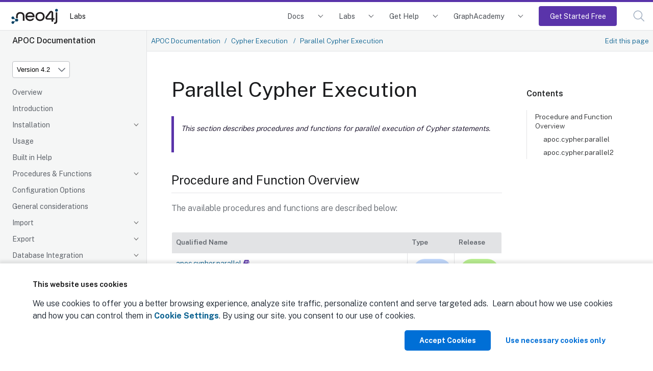

--- FILE ---
content_type: text/html
request_url: https://neo4j.com/labs/apoc/4.2/cypher-execution/parallel/
body_size: 18405
content:
<!DOCTYPE html>
<html lang="en">
  <head>
    <meta charset="utf-8">
    <meta name="viewport" content="width=device-width, initial-scale=1, maximum-scale=5, minimum-scale=1">
    <meta name="msvalidate.01" content="B5163518CBE4A854B63801277FE5E35C" />
    <meta name="google-site-verification" content="ucqagxjVuq0lJZeLKs0F5AppzK111lNt3IoxU6mzlJE" />
    <meta name="robots" content="index, follow" />
    <meta name="googlebot" content="index, follow, max-snippet:-1, max-image-preview:large, max-video-preview:-1" />
    <meta name="bingbot" content="index, follow, max-snippet:-1, max-image-preview:large, max-video-preview:-1" />

    <meta property="og:locale" content="en_US" />
    <meta property="og:type" content="article" />

<script>(function(w,d,s,l,i){w[l]=w[l]||[];w[l].push({'gtm.start':new Date().getTime(),event:'gtm.js'});var f=d.getElementsByTagName(s)[0],j=d.createElement(s),dl=l!='dataLayer'?'&l='+l:'';j.async=true;j.src='https://www.googletagmanager.com/gtm.js?id='+i+dl;f.parentNode.insertBefore(j,f);})(window,document,'script','dataLayer','GTM-WK23PSS');</script>
    <title>Parallel Cypher Execution - APOC Extended Documentation</title>
    <link rel="canonical" href="https://neo4j.com/labs/apoc/5/cypher-execution/parallel/">

    <link rel="prev" href="../cypher-based-procedures-functions/">
    <link rel="next" href="../../virtual/">

<link rel="stylesheet" href="https://neo4j.com/wp-content/themes/neo4jweb/assets/neo4j-react-modules-assets/search-preact/chunkless/bundle.css" />
<link rel="stylesheet" href="https://neo4j.com/wp-content/themes/neo4jweb/assets/neo4j-react-modules-assets/search-preact/chunkless/utilities.min.css" />



    <link rel="preload" href="/static/assets/fonts/fontawesome-webfont.woff2?v=4.7.0" as="font">
    <link rel="stylesheet" href="/static/assets/css/site.css">
    <link rel="preconnect" href="https://fonts.googleapis.com">
    <link rel="preconnect" href="https://fonts.gstatic.com" crossorigin>
    <link href="https://fonts.googleapis.com/css2?family=Public+Sans:wght@300;400;500;600;700&display=swap" rel="stylesheet">

    <link rel="shortcut icon" href="https://neo4j.com/wp-content/themes/neo4jweb/favicon.ico" />


    <meta property="neo:type" content="APOC Manual">
    <meta property="neo:site" content="Developer Site">

    <meta property="neo:product" content="apoc">

    <meta property="og:site_name" content="Neo4j Graph Data Platform" />
    <meta property="article:publisher" content="https://www.facebook.com/neo4j.graph.database" />
    <meta name="twitter:card" content="summary_large_image" />
    <meta name="twitter:creator" content="@neo4j" />
    <meta name="twitter:site" content="@neo4j" />
    <meta property="og:type" content="article" />
    <meta property="og:title" content="Parallel Cypher Execution - APOC Extended Documentation" />
    <meta property="og:locale" content="en_US" />
    <meta property="og:image" content="https://dist.neo4j.com/wp-content/uploads/20240513110808/Neo4j-logo-social-preview.png" />
    <meta property="og:description" content="Parallel Cypher Execution - APOC Extended Documentation" />
    <meta property="og:url" content="https://neo4j.com/labs/apoc/4.2/cypher-execution/parallel/" />
    <link rel="shortcut icon" href="https://neo4j.com/wp-content/themes/neo4jweb/favicon.ico" />
  </head>
  <body class="article labs">
<!-- Google Tag Manager (noscript) -->
<noscript><iframe src="https://www.googletagmanager.com/ns.html?id=GTM-WK23PSS"
height="0" width="0" style="display:none;visibility:hidden"></iframe></noscript>
<!-- End Google Tag Manager (noscript) -->
<script>(function(f,b){if(!b.__SV){var e,g,i,h;window.mixpanel=b;b._i=[];b.init=function(e,f,c){function g(a,d){var b=d.split(".");2==b.length&&(a=a[b[0]],d=b[1]);a[d]=function(){a.push([d].concat(Array.prototype.slice.call(arguments,0)))}}var a=b;"undefined"!==typeof c?a=b[c]=[]:c="mixpanel";a.people=a.people||[];a.toString=function(a){var d="mixpanel";"mixpanel"!==c&&(d+="."+c);a||(d+=" (stub)");return d};a.people.toString=function(){return a.toString(1)+".people (stub)"};i="disable time_event track track_pageview track_links track_forms track_with_groups add_group set_group remove_group register register_once alias unregister identify name_tag set_config reset opt_in_tracking opt_out_tracking has_opted_in_tracking has_opted_out_tracking clear_opt_in_out_tracking start_batch_senders people.set people.set_once people.unset people.increment people.append people.union people.track_charge people.clear_charges people.delete_user people.remove".split(" ");
for(h=0;h<i.length;h++)g(a,i[h]);var j="set set_once union unset remove delete".split(" ");a.get_group=function(){function b(c){d[c]=function(){call2_args=arguments;call2=[c].concat(Array.prototype.slice.call(call2_args,0));a.push([e,call2])}}for(var d={},e=["get_group"].concat(Array.prototype.slice.call(arguments,0)),c=0;c<j.length;c++)b(j[c]);return d};b._i.push([e,f,c])};b.__SV=1.2;e=f.createElement("script");e.type="text/javascript";e.async=!0;e.src="undefined"!==typeof MIXPANEL_CUSTOM_LIB_URL?
MIXPANEL_CUSTOM_LIB_URL:"file:"===f.location.protocol&&"//cdn.mxpnl.com/libs/mixpanel-2-latest.min.js".match(/^\/\//)?"https://cdn.mxpnl.com/libs/mixpanel-2-latest.min.js":"//cdn.mxpnl.com/libs/mixpanel-2-latest.min.js";g=f.getElementsByTagName("script")[0];g.parentNode.insertBefore(e,g)}})(document,window.mixpanel||[]);
mixpanel.init("4bfb2414ab973c741b6f067bf06d5575", {batch_requests: true})
mixpanel.track("Page View", {
    pathname: window.location.origin + window.location.pathname,
    search: window.location.search,
    hash: window.location.hash,
    referrer: document.referrer,
})
</script>
<header class="header">
  <nav class="navbar">
    <div class="navbar-brand">
      <a class="navbar-item" href="/">

        <img class="navbar-logo" src="https://dist.neo4j.com/wp-content/uploads/20230926084108/Logo_FullColor_RGB_TransBG.svg" alt="Neo4j Labs Docs" />
      </a>
      <a href="/labs/" class="navbar-item no-left-padding" aria-label="Labs">
        Labs
      </a>

      </div>

      <button class="navbar-search search-button" data-target="topbar-nav" id="search_open_mobile" aria-label="Open Search">
        <svg width="23px" height="23px" viewBox="0 0 23 23" version="1.1" class="fill-current float-right" id="searchx" role="button" title="Search Website">
          <g stroke="none" stroke-width="1" fill="none" fill-rule="evenodd" stroke-linecap="round"
            stroke-linejoin="round">
            <g transform="translate(-2.000000, -2.000000)" stroke="#a0aec0" stroke-width="1.5">
              <circle
                transform="translate(11.389364, 11.388564) rotate(-23.025000) translate(-11.389364, -11.388564) "
                cx="11.3893642" cy="11.3885639" r="8.056"></circle>
              <path d="M17.0853333,17.0844444 L23.3333333,23.3333333" ></path>
            </g>
          </g>
        </svg>
      </button>
      <button class="navbar-burger" data-target="topbar-nav" aria-label="Mobile Navigation Button">
        <span></span>
        <span></span>
        <span></span>
      </button>
    </div>
    <div id="topbar-nav" class="navbar-menu">
            <div class="navbar-end">


        <div class="navbar-item has-dropdown is-hoverable docs">
          <a class="navbar-link" href="/docs/">Docs</a>
          <div class="navbar-dropdown">
            <div class="navbar-item project">
              <span class="project-name">Neo4j DBMS</span>
              <ul class="project-links">
                <li><a href="/docs/getting-started/current/" class="project-link">Getting Started</a></li>
                <li><a href="/docs/operations-manual/current/" class="project-link">Operations</a></li>
                <li><a href="/docs/migration-guide/current/" class="project-link">Migration and Upgrade</a></li>
                <li><a href="/docs/status-codes/current/" class="project-link">Status Codes</a></li>
                <li><a href="/docs/java-reference/current/" class="project-link">Java Reference</a></li>
                <li><a href="/docs/kerberos-add-on/current/" class="project-link">Kerberos Add-on</a></li>
              </ul>
            </div>

            <div class="navbar-item project">
              <a class="project-name" href="/docs/aura/">Neo4j Aura</a>
              <ul class="project-links">
                <li><a class="project-link" href="/docs/aura">Neo4j Aura</a></li>
                <li><a class="project-link" href="/docs/aura/auradb/">Neo4j AuraDB</a></li>
                <li><a class="project-link" href="/docs/aura/aurads/">Neo4j AuraDS</a></li>
              </ul>
            </div>

            <div class="navbar-item project">
              <span class="project-name">Neo4j Tools</span>
              <ul class="project-links">
                <li><a href="/docs/bloom-user-guide/current/" class="project-link">Neo4j Bloom</a></li>
                <li><a href="/docs/browser/" class="project-link">Neo4j Browser</a></li>
                <li><a href="/docs/data-importer/current/" class="project-link">Neo4j Data Importer</a></li>
                <li><a href="/docs/desktop-manual/current/" class="project-link">Neo4j Desktop</a></li>
                <li><a href="/docs/ops-manager/current/" class="project-link">Neo4j Ops Manager</a></li>
                <li><a href="/docs/neodash-commercial/current/" class="project-link">Neodash commercial</a></li>
              </ul>
            </div>

            <div class="navbar-item project">
              <span class="project-name">Neo4j Graph Data Science</span>
              <ul class="project-links">
                <li><a href="/docs/graph-data-science/current/" class="project-link">Neo4j Graph Data Science Library</a></li>
                <li><a href="/docs/graph-data-science-client/current/" class="project-link">Neo4j Graph Data Science Client</a></li>
              </ul>
            </div>

            <div class="navbar-item project">
              <span class="project-name">Cypher Query Language</span>
              <ul class="project-links">
                <li><a href="/docs/cypher-manual/current/" class="project-link">Cypher</a></li>
                <li><a href="/docs/cypher-cheat-sheet/current/" class="project-link">Cypher Cheat Sheet</a></li>
                <li><a href="/docs/apoc/current/" class="project-link">APOC Library</a></li>
              </ul>
            </div>

           <div class="navbar-item project">
              <span class="project-name" href="/docs/genai">Generative AI</span>
              <ul class="project-links">
                <li><a href="/docs/neo4j-graphrag-python/current/" class="project-link">Neo4j GraphRAG for Python</a></li>
                <li><a href="/docs/genai/tutorials/embeddings-vector-indexes/" class="project-link">Embeddings and vector indexes tutorial</a></li>
                <li><a href="/docs/cypher-manual/current/genai-integrations/" class="project-link">GenAI integrations</a></li>
                <li><a href="/docs/cypher-manual/current/indexes/semantic-indexes/vector-indexes/" class="project-link">Vector search indexes</a></li>
                <li><a href="/docs/cypher-manual/current/functions/vector/" class="project-link">Vector search functions</a></li>
                <li><a href="/docs/graphql/5/directives/indexes-and-constraints/#_vector_index_search" class="project-link">GraphQL vector index search documentation</a></li>
              </ul>
            </div>

            <div class="navbar-item project">
              <span class="project-name" href="/docs/create-applications">Create applications</span>
              <ul class="project-links">
                <li><a href="/docs/python-manual/current/" class="project-link">Python Driver</a></li>
                <li><a href="/docs/go-manual/current/" class="project-link">Go Driver</a></li>
                <li><a href="/docs/java-manual/current/" class="project-link">Java Driver</a></li>
                <li><a href="/docs/jdbc-manual/current/" class="project-link">JDBC Driver</a></li>
                <li><a href="/docs/javascript-manual/current/" class="project-link">JavaScript Driver</a></li>
                <li><a href="/docs/dotnet-manual/current/" class="project-link">.Net Driver</a></li>
                <li><a href="/docs/graphql-manual/current/" class="project-link">Neo4j GraphQL Library</a></li>
                <li><a href="/docs/nvl/current/" class="project-link">Neo4j Visualization Library</a></li>
                <li><a href="/docs/ogm-manual/current/" class="project-link">OGM Library</a></li>
                <li><a href="https://docs.spring.io/spring-data/neo4j/docs/current/reference/html/#reference" class="project-link">Spring Data Neo4j</a></li>
                <li><a href="/docs/http-api/current/" class="project-link">HTTP API</a></li>
                <li><a href="/docs/query-api/current/" class="project-link">Neo4j Query API</a></li>
                <li><a href="/docs/bolt/current/" class="project-link">Bolt</a></li>
              </ul>
            </div>

            <div class="navbar-item project">
              <span class="project-name" href="/docs/connectors">Connect data sources</span>
              <ul class="project-links">
                <li><a href="/docs/spark/current/" class="project-link">Neo4j Connector for Apache Spark</a></li>
                <li><a href="/docs/kafka/" class="project-link">Neo4j Connector for Apache Kafka</a></li>
                <li><a href="/docs/cdc/" class="project-link">Change Data Capture (CDC)</a></li>
                <li><a href="/docs/dataflow-bigquery/" class="project-link">BigQuery to Neo4j</a></li>
                <li><a href="/docs/dataflow-google-cloud/" class="project-link">Google Cloud to Neo4j</a></li>
              </ul>
            </div>
          </div>
        </div>
        <div class="navbar-item has-dropdown is-hoverable labs">
          <a class="navbar-link" href="/labs/">Labs</a>
          <div class="navbar-dropdown">
            <div class="navbar-item project">
              <a class="project-name" href="/labs/genai-ecosystem/">GenAI Ecosystem</a>
              <ul class="project-links">
                <li><a href="/labs/genai-ecosystem/llm-graph-builder/" class="project-link">LLM Knowledge Graph Builder</a></li>
                <li><a href="/labs/genai-ecosystem/vector-search/" class="project-link">Vector Index &amp; Search</a></li>
                <li><a href="/labs/genai-ecosystem/langchain/" class="project-link">LangChain</a></li>
                <li><a href="/labs/genai-ecosystem/langchain-js/" class="project-link">LangChain.js</a></li>
                <li><a href="/labs/genai-ecosystem/llamaindex/" class="project-link">LlamaIndex</a></li>
                <li><a href="/labs/genai-ecosystem/haystack/" class="project-link">Haystack</a></li>
                <li><a href="/labs/genai-ecosystem/dspy/" class="project-link">DSPy</a></li>
              </ul>
            </div>

            <div class="navbar-item project">
              <strong class="project-name" href="/labs/apoc/">Developer Tools</strong>
              <ul class="project-links">
                <li><a href="/labs/apoc/" class="project-link">APOC Extended</a></li>
                <li><a class="project-link" href="/labs/aura-cli/">Aura CLI</a></li>
                <li><a class="project-link" href="/labs/arrows/">arrows.app</a></li>
                <li><a class="project-link" href="/labs/cypher-workbench/">Cypher Workbench</a></li>
                <li><a class="project-link" href="/labs/etl-tool/">ETL Tool</a></li>
                <li><a class="project-link" href="/labs/neodash/">NeoDash</a></li>
              </ul>
            </div>

            <div class="navbar-item project">
              <strong class="project-name">Frameworks &amp; Integrations</strong>
              <ul class="project-links">
                <li><a class="project-link" href="/labs/neo4j-needle-starterkit/">Needle Starter Kit</a></li>
                <li><a class="project-link" href="/labs/liquibase/">Neo4j Plugin for Liquibase</a></li>
                <li><a class="project-link" href="/labs/neo4j-migrations/">Neo4j Migrations</a></li>
                <li><a class="project-link" href="/labs/neomodel/">neomodel</a></li>
              </ul>
            </div>
            <div class="navbar-item project">
              <a class="project-name" href="/labs/neosemantics/">RDF &amp; Linked Data</a>
              <ul class="project-links">
                <li><a href="/labs/neosemantics/" class="project-link">Neosemantics (Java)</a></li>
                <li><a href="/labs/rdflib-neo4j/" class="project-link">RDFLib-Neo4j (Python)</a></li>
              </ul>
            </div>
            <div class="navbar-item project">
            </div>
          </div>
        </div>
        <div class="navbar-item has-dropdown is-hoverable developer">
          <a class="navbar-link" href="/developer/resources/">Get Help</a>
          <div class="navbar-dropdown">
            <div class="navbar-item project">
              <a class="project-name" href="https://dev.neo4j.com/forum" target="_blank">Community Forum</a>
            </div>
            <div class="navbar-item project">
              <a class="project-name" href="https://dev.neo4j.com/chat" target="_blank">Discord Chat</a>
            </div>
            <div class="navbar-item project">
              <a class="project-name" href="http://support.neo4j.com" target="_blank">Product Support</a>
            </div>
            <div class="navbar-item project">
              <a class="project-name" href="https://neo4j.com/blog/developer/" target="_blank">Neo4j Developer Blog</a>
            </div>
            <div class="navbar-item project">
              <a class="project-name" href="/videos/" target="_blank">Neo4j Videos</a>
            </div>
          </div>
        </div>
        <div class="navbar-item has-dropdown is-hoverable developer">
          <a class="navbar-link" href="https://graphacademy.neo4j.com/?ref=docs-nav">GraphAcademy</a>
          <div class="navbar-dropdown">
            <div class="navbar-item project">
              <a class="project-name" href="https://graphacademy.neo4j.com/categories/beginners/?ref=docs-nav" target="_blank">Beginners Courses</a>
              <ul class="project-links">
                <li><a class="project-link" href="https://graphacademy.neo4j.com/courses/neo4j-fundamentals/?ref=docs-nav">Neo4j Fundamentals</a></li>
                <li><a class="project-link" href="https://graphacademy.neo4j.com/courses/cypher-fundamentals/?ref=docs-nav">Cypher Fundamentals</a></li>
                <li><a class="project-link" href="https://graphacademy.neo4j.com/courses/importing-fundamentals/?ref=docs-nav">Importing Data Fundamentals</a></li>
                <li><a class="project-link" href="https://graphacademy.neo4j.com/courses/importing-csv-data/?ref=docs-nav">Importing CSV Data</a></li>
                <li><a class="project-link" href="https://graphacademy.neo4j.com/courses/modeling-fundamentals/?ref=docs-nav">Graph Data Modeling</a></li>
              </ul>
            </div>
            <div class="navbar-item project">
              <a class="project-name" href="https://graphacademy.neo4j.com/categories/data-scientist/?ref=docs-nav" target="_blank">Data Scientist Courses</a>
              <ul class="project-links">
                <li><a class="project-link" href="https://graphacademy.neo4j.com/courses/gds-product-introduction/?ref=docs-nav">Into to Graph Data Science</a></li>
                <li><a class="project-link" href="https://graphacademy.neo4j.com/courses/graph-data-science-fundamentals/?ref=docs-nav">Graph Data Science Fundamentals</a></li>
                <li><a class="project-link" href="https://graphacademy.neo4j.com/courses/gds-shortest-paths/?ref=docs-nav">Path Finding</a></li>
              </ul>
            </div>
            <div class="navbar-item project">
              <a class="project-name" href="https://graphacademy.neo4j.com/categories/llms/?ref=docs-nav" target="_blank">Generative AI Courses</a>
              <ul class="project-links">
                <li><a class="project-link" href="https://graphacademy.neo4j.com/courses/llm-fundamentals/?ref=docs-nav">Neo4j &amp; LLM Fundamentals</a></li>
                <li><a class="project-link" href="https://graphacademy.neo4j.com/courses/llm-vectors-unstructured/?ref=docs-nav">Vector Indexes &amp; Unstructured Data</a></li>
                <li><a class="project-link" href="https://graphacademy.neo4j.com/courses/llm-chatbot-python/?ref=docs-nav">Build a Chatbot with Python</a></li>
                <li><a class="project-link" href="https://graphacademy.neo4j.com/courses/llm-chatbot-typescript/?ref=docs-nav">Build a Chatbot with TypeScript</a></li>
              </ul>
            </div>
            <div class="navbar-item project">
              <a class="project-name" href="https://graphacademy.neo4j.com/certification/?ref=docs-nav" target="_blank">Neo4j Certification</a>
              <ul class="project-links">
                <li><a class="project-link" href="https://graphacademy.neo4j.com/certifications/neo4j-certification/?ref=docs-nav">Neo4j Certified Professional</a></li>
                <li><a class="project-link" href="https://graphacademy.neo4j.com/certifications/gds-certification/?ref=docs-nav">Neo4j Graph Data Science Certification</a></li>
              </ul>
            </div>
          </div>
        </div>
        <div class="navbar-item is-hoverable getting-started-cta">
          <a class="navbar-link primary" href="https://console.neo4j.io/?ref=docs-nav-get-started">Get Started Free</a>
        </div>
        <div class="navbar-item">
          <a class="navbar-link search-button" href="#search" id="search_open"><svg width="23px" height="23px" viewBox="0 0 23 23"
              version="1.1" xmlns="http://www.w3.org/2000/svg" xmlns:xlink="http://www.w3.org/1999/xlink"
              class="fill-current float-right" id="search" role="button" title="Search Website">
              <g stroke="none" stroke-width="1" fill="none" fill-rule="evenodd" stroke-linecap="round"
                stroke-linejoin="round">
                <g transform="translate(-2.000000, -2.000000)" stroke="#a0aec0" stroke-width="1.5">
                  <circle
                    transform="translate(11.389364, 11.388564) rotate(-23.025000) translate(-11.389364, -11.388564) "
                    cx="11.3893642" cy="11.3885639" r="8.056"></circle>
                  <path d="M17.0853333,17.0844444 L23.3333333,23.3333333" ></path>
                </g>
              </g>
            </svg><span class="navbar-mobile">Search</span></a>
        </div>
      </div>
    </div>
  </nav>

</header>
<div class="body">
    <a class="show-on-focus skip-link" href="#skip-to-content" title="Skip to content">Skip to content</a>
<div class="nav-container" data-component="apoc" data-version="4.2">
  <aside class="nav">
    <div class="panels">
      <div class="component">
  <div class="nav-product">
    <span class="nav-product-name">APOC Documentation</span>
  </div>
</div>
      

<div class="selectors">
<div class="nav-panel-versions" data-panel="explore">

  <div class="dropdown">
    <span class="dropdown-label">Product Version</span>

    <select aria-label="Version" id="selector-version" data-current="4.2" class="version-selector dropdown-styles">
      <option
        data-version="2025"
        
        value="../../../2025/cypher-execution/parallel/"
        
      >
        Version 2025
      </option>
      <option
        data-version="5"
        
        value="../../../5/cypher-execution/parallel/"
        
      >
        Version 5
      </option>
      <option
        data-version="4.4"
        
        value="../../../4.4/cypher-execution/parallel/"
        
      >
        Version 4.4
      </option>
      <option
        data-version="4.3"
        
        value="../../../4.3/cypher-execution/parallel/"
        
      >
        Version 4.3
      </option>
      <option
        data-version="4.2"
        
        value="./"
         selected
      >
        Version 4.2
      </option>
      <option
        data-version="4.1"
        
        value="../../../4.1/cypher-execution/parallel/"
        
      >
        Version 4.1
      </option>
      <option
        data-version="4.0"
        
        value="../../../4.0/cypher-execution/parallel/"
        
      >
        Version 4.0
      </option>
    </select>
  </div>
</div>
</div>




      <div class="nav-panel-menu is-active has-feedback" data-panel="menu">
    <nav class="nav-menu">
    <ul class="nav-list">
    <li class="nav-item" data-module="ROOT" data-depth="0">
        <ul class="nav-list">
    <li class="nav-item" data-module="ROOT" data-depth="1">
      <a class="nav-link" href="../../">Overview</a>
            </li>
    <li class="nav-item" data-module="ROOT" data-depth="1">
      <a class="nav-link" href="../../introduction/">Introduction</a>
            </li>
    <li class="nav-item" data-module="ROOT" data-depth="1">
      <a class="nav-link nav-item-toggle" href="../../installation/">Installation</a>
        <ul class="nav-list">
    <li class="nav-item" data-module="ROOT" data-depth="2">
      <a class="nav-link" href="../../installation/#apoc-core">APOC Core</a>
            </li>
    <li class="nav-item" data-module="ROOT" data-depth="2">
      <a class="nav-link" href="../../installation/#neo4j-desktop">Neo4j Desktop</a>
            </li>
    <li class="nav-item" data-module="ROOT" data-depth="2">
      <a class="nav-link" href="../../installation/#neo4j-server">Neo4j Server</a>
            </li>
    <li class="nav-item" data-module="ROOT" data-depth="2">
      <a class="nav-link" href="../../installation/#docker">Docker</a>
            </li>
</ul>
    </li>
    <li class="nav-item" data-module="ROOT" data-depth="1">
      <a class="nav-link" href="../../usage/">Usage</a>
            </li>
    <li class="nav-item" data-module="ROOT" data-depth="1">
      <a class="nav-link" href="../../help/">Built in Help</a>
            </li>
    <li class="nav-item" data-module="ROOT" data-depth="1">
      <a class="nav-link nav-item-toggle" href="../../overview/">Procedures &amp; Functions</a>
        <ul class="nav-list">
    <li class="nav-item" data-module="ROOT" data-depth="2">
      <a class="nav-link nav-item-toggle" href="../../overview/apoc/">apoc</a>
        <ul class="nav-list">
    <li class="nav-item" data-module="ROOT" data-depth="3">
      <a class="nav-link" href="../../overview/apoc/apoc.case/">apoc.case</a>
            </li>
    <li class="nav-item" data-module="ROOT" data-depth="3">
      <a class="nav-link" href="../../overview/apoc/apoc.help/">apoc.help</a>
            </li>
    <li class="nav-item" data-module="ROOT" data-depth="3">
      <a class="nav-link" href="../../overview/apoc/apoc.when/">apoc.when</a>
            </li>
    <li class="nav-item" data-module="ROOT" data-depth="3">
      <a class="nav-link" href="../../overview/apoc/apoc.version/">apoc.version</a>
            </li>
</ul>
    </li>
    <li class="nav-item" data-module="ROOT" data-depth="2">
      <a class="nav-link nav-item-toggle" href="../../overview/apoc.agg/">apoc.agg</a>
        <ul class="nav-list">
    <li class="nav-item" data-module="ROOT" data-depth="3">
      <a class="nav-link" href="../../overview/apoc.agg/apoc.agg.first/">apoc.agg.first</a>
            </li>
    <li class="nav-item" data-module="ROOT" data-depth="3">
      <a class="nav-link" href="../../overview/apoc.agg/apoc.agg.graph/">apoc.agg.graph</a>
            </li>
    <li class="nav-item" data-module="ROOT" data-depth="3">
      <a class="nav-link" href="../../overview/apoc.agg/apoc.agg.last/">apoc.agg.last</a>
            </li>
    <li class="nav-item" data-module="ROOT" data-depth="3">
      <a class="nav-link" href="../../overview/apoc.agg/apoc.agg.maxItems/">apoc.agg.maxItems</a>
            </li>
    <li class="nav-item" data-module="ROOT" data-depth="3">
      <a class="nav-link" href="../../overview/apoc.agg/apoc.agg.median/">apoc.agg.median</a>
            </li>
    <li class="nav-item" data-module="ROOT" data-depth="3">
      <a class="nav-link" href="../../overview/apoc.agg/apoc.agg.minItems/">apoc.agg.minItems</a>
            </li>
    <li class="nav-item" data-module="ROOT" data-depth="3">
      <a class="nav-link" href="../../overview/apoc.agg/apoc.agg.nth/">apoc.agg.nth</a>
            </li>
    <li class="nav-item" data-module="ROOT" data-depth="3">
      <a class="nav-link" href="../../overview/apoc.agg/apoc.agg.percentiles/">apoc.agg.percentiles</a>
            </li>
    <li class="nav-item" data-module="ROOT" data-depth="3">
      <a class="nav-link" href="../../overview/apoc.agg/apoc.agg.product/">apoc.agg.product</a>
            </li>
    <li class="nav-item" data-module="ROOT" data-depth="3">
      <a class="nav-link" href="../../overview/apoc.agg/apoc.agg.slice/">apoc.agg.slice</a>
            </li>
    <li class="nav-item" data-module="ROOT" data-depth="3">
      <a class="nav-link" href="../../overview/apoc.agg/apoc.agg.statistics/">apoc.agg.statistics</a>
            </li>
</ul>
    </li>
    <li class="nav-item" data-module="ROOT" data-depth="2">
      <a class="nav-link nav-item-toggle" href="../../overview/apoc.algo/">apoc.algo</a>
        <ul class="nav-list">
    <li class="nav-item" data-module="ROOT" data-depth="3">
      <a class="nav-link" href="../../overview/apoc.algo/apoc.algo.aStar/">apoc.algo.aStar</a>
            </li>
    <li class="nav-item" data-module="ROOT" data-depth="3">
      <a class="nav-link" href="../../overview/apoc.algo/apoc.algo.aStarConfig/">apoc.algo.aStarConfig</a>
            </li>
    <li class="nav-item" data-module="ROOT" data-depth="3">
      <a class="nav-link" href="../../overview/apoc.algo/apoc.algo.allSimplePaths/">apoc.algo.allSimplePaths</a>
            </li>
    <li class="nav-item" data-module="ROOT" data-depth="3">
      <a class="nav-link" href="../../overview/apoc.algo/apoc.algo.cover/">apoc.algo.cover</a>
            </li>
    <li class="nav-item" data-module="ROOT" data-depth="3">
      <a class="nav-link" href="../../overview/apoc.algo/apoc.algo.dijkstra/">apoc.algo.dijkstra</a>
            </li>
    <li class="nav-item" data-module="ROOT" data-depth="3">
      <a class="nav-link" href="../../overview/apoc.algo/apoc.algo.dijkstraWithDefaultWeight/">apoc.algo.dijkstraWithDefaultWeight</a>
            </li>
</ul>
    </li>
    <li class="nav-item" data-module="ROOT" data-depth="2">
      <a class="nav-link nav-item-toggle" href="../../overview/apoc.any/">apoc.any</a>
        <ul class="nav-list">
    <li class="nav-item" data-module="ROOT" data-depth="3">
      <a class="nav-link" href="../../overview/apoc.any/apoc.any.properties/">apoc.any.properties</a>
            </li>
    <li class="nav-item" data-module="ROOT" data-depth="3">
      <a class="nav-link" href="../../overview/apoc.any/apoc.any.property/">apoc.any.property</a>
            </li>
</ul>
    </li>
    <li class="nav-item" data-module="ROOT" data-depth="2">
      <a class="nav-link nav-item-toggle" href="../../overview/apoc.atomic/">apoc.atomic</a>
        <ul class="nav-list">
    <li class="nav-item" data-module="ROOT" data-depth="3">
      <a class="nav-link" href="../../overview/apoc.atomic/apoc.atomic.add/">apoc.atomic.add</a>
            </li>
    <li class="nav-item" data-module="ROOT" data-depth="3">
      <a class="nav-link" href="../../overview/apoc.atomic/apoc.atomic.concat/">apoc.atomic.concat</a>
            </li>
    <li class="nav-item" data-module="ROOT" data-depth="3">
      <a class="nav-link" href="../../overview/apoc.atomic/apoc.atomic.insert/">apoc.atomic.insert</a>
            </li>
    <li class="nav-item" data-module="ROOT" data-depth="3">
      <a class="nav-link" href="../../overview/apoc.atomic/apoc.atomic.remove/">apoc.atomic.remove</a>
            </li>
    <li class="nav-item" data-module="ROOT" data-depth="3">
      <a class="nav-link" href="../../overview/apoc.atomic/apoc.atomic.subtract/">apoc.atomic.subtract</a>
            </li>
    <li class="nav-item" data-module="ROOT" data-depth="3">
      <a class="nav-link" href="../../overview/apoc.atomic/apoc.atomic.update/">apoc.atomic.update</a>
            </li>
</ul>
    </li>
    <li class="nav-item" data-module="ROOT" data-depth="2">
      <a class="nav-link nav-item-toggle" href="../../overview/apoc.bitwise/">apoc.bitwise</a>
        <ul class="nav-list">
    <li class="nav-item" data-module="ROOT" data-depth="3">
      <a class="nav-link" href="../../overview/apoc.bitwise/apoc.bitwise.op/">apoc.bitwise.op</a>
            </li>
</ul>
    </li>
    <li class="nav-item" data-module="ROOT" data-depth="2">
      <a class="nav-link nav-item-toggle" href="../../overview/apoc.bolt/">apoc.bolt</a>
        <ul class="nav-list">
    <li class="nav-item" data-module="ROOT" data-depth="3">
      <a class="nav-link" href="../../overview/apoc.bolt/apoc.bolt.execute/">apoc.bolt.execute</a>
            </li>
    <li class="nav-item" data-module="ROOT" data-depth="3">
      <a class="nav-link" href="../../overview/apoc.bolt/apoc.bolt.load/">apoc.bolt.load</a>
            </li>
    <li class="nav-item" data-module="ROOT" data-depth="3">
      <a class="nav-link" href="../../overview/apoc.bolt/apoc.bolt.load.fromLocal/">apoc.bolt.load.fromLocal</a>
            </li>
</ul>
    </li>
    <li class="nav-item" data-module="ROOT" data-depth="2">
      <a class="nav-link nav-item-toggle" href="../../overview/apoc.cluster/">apoc.cluster</a>
        <ul class="nav-list">
    <li class="nav-item" data-module="ROOT" data-depth="3">
      <a class="nav-link" href="../../overview/apoc.cluster/apoc.cluster.graph/">apoc.cluster.graph</a>
            </li>
</ul>
    </li>
    <li class="nav-item" data-module="ROOT" data-depth="2">
      <a class="nav-link nav-item-toggle" href="../../overview/apoc.coll/">apoc.coll</a>
        <ul class="nav-list">
    <li class="nav-item" data-module="ROOT" data-depth="3">
      <a class="nav-link" href="../../overview/apoc.coll/apoc.coll.elements/">apoc.coll.elements</a>
            </li>
    <li class="nav-item" data-module="ROOT" data-depth="3">
      <a class="nav-link" href="../../overview/apoc.coll/apoc.coll.pairWithOffset/">apoc.coll.pairWithOffset</a>
            </li>
    <li class="nav-item" data-module="ROOT" data-depth="3">
      <a class="nav-link" href="../../overview/apoc.coll/apoc.coll.partition/">apoc.coll.partition</a>
            </li>
    <li class="nav-item" data-module="ROOT" data-depth="3">
      <a class="nav-link" href="../../overview/apoc.coll/apoc.coll.split/">apoc.coll.split</a>
            </li>
    <li class="nav-item" data-module="ROOT" data-depth="3">
      <a class="nav-link" href="../../overview/apoc.coll/apoc.coll.zipToRows/">apoc.coll.zipToRows</a>
            </li>
    <li class="nav-item" data-module="ROOT" data-depth="3">
      <a class="nav-link" href="../../overview/apoc.coll/apoc.coll.avg/">apoc.coll.avg</a>
            </li>
    <li class="nav-item" data-module="ROOT" data-depth="3">
      <a class="nav-link" href="../../overview/apoc.coll/apoc.coll.combinations/">apoc.coll.combinations</a>
            </li>
    <li class="nav-item" data-module="ROOT" data-depth="3">
      <a class="nav-link" href="../../overview/apoc.coll/apoc.coll.contains/">apoc.coll.contains</a>
            </li>
    <li class="nav-item" data-module="ROOT" data-depth="3">
      <a class="nav-link" href="../../overview/apoc.coll/apoc.coll.containsAll/">apoc.coll.containsAll</a>
            </li>
    <li class="nav-item" data-module="ROOT" data-depth="3">
      <a class="nav-link" href="../../overview/apoc.coll/apoc.coll.containsAllSorted/">apoc.coll.containsAllSorted</a>
            </li>
    <li class="nav-item" data-module="ROOT" data-depth="3">
      <a class="nav-link" href="../../overview/apoc.coll/apoc.coll.containsDuplicates/">apoc.coll.containsDuplicates</a>
            </li>
    <li class="nav-item" data-module="ROOT" data-depth="3">
      <a class="nav-link" href="../../overview/apoc.coll/apoc.coll.containsSorted/">apoc.coll.containsSorted</a>
            </li>
    <li class="nav-item" data-module="ROOT" data-depth="3">
      <a class="nav-link" href="../../overview/apoc.coll/apoc.coll.different/">apoc.coll.different</a>
            </li>
    <li class="nav-item" data-module="ROOT" data-depth="3">
      <a class="nav-link" href="../../overview/apoc.coll/apoc.coll.disjunction/">apoc.coll.disjunction</a>
            </li>
    <li class="nav-item" data-module="ROOT" data-depth="3">
      <a class="nav-link" href="../../overview/apoc.coll/apoc.coll.dropDuplicateNeighbors/">apoc.coll.dropDuplicateNeighbors</a>
            </li>
    <li class="nav-item" data-module="ROOT" data-depth="3">
      <a class="nav-link" href="../../overview/apoc.coll/apoc.coll.duplicates/">apoc.coll.duplicates</a>
            </li>
    <li class="nav-item" data-module="ROOT" data-depth="3">
      <a class="nav-link" href="../../overview/apoc.coll/apoc.coll.duplicatesWithCount/">apoc.coll.duplicatesWithCount</a>
            </li>
    <li class="nav-item" data-module="ROOT" data-depth="3">
      <a class="nav-link" href="../../overview/apoc.coll/apoc.coll.fill/">apoc.coll.fill</a>
            </li>
    <li class="nav-item" data-module="ROOT" data-depth="3">
      <a class="nav-link" href="../../overview/apoc.coll/apoc.coll.flatten/">apoc.coll.flatten</a>
            </li>
    <li class="nav-item" data-module="ROOT" data-depth="3">
      <a class="nav-link" href="../../overview/apoc.coll/apoc.coll.frequencies/">apoc.coll.frequencies</a>
            </li>
    <li class="nav-item" data-module="ROOT" data-depth="3">
      <a class="nav-link" href="../../overview/apoc.coll/apoc.coll.frequenciesAsMap/">apoc.coll.frequenciesAsMap</a>
            </li>
    <li class="nav-item" data-module="ROOT" data-depth="3">
      <a class="nav-link" href="../../overview/apoc.coll/apoc.coll.indexOf/">apoc.coll.indexOf</a>
            </li>
    <li class="nav-item" data-module="ROOT" data-depth="3">
      <a class="nav-link" href="../../overview/apoc.coll/apoc.coll.insert/">apoc.coll.insert</a>
            </li>
    <li class="nav-item" data-module="ROOT" data-depth="3">
      <a class="nav-link" href="../../overview/apoc.coll/apoc.coll.insertAll/">apoc.coll.insertAll</a>
            </li>
    <li class="nav-item" data-module="ROOT" data-depth="3">
      <a class="nav-link" href="../../overview/apoc.coll/apoc.coll.intersection/">apoc.coll.intersection</a>
            </li>
    <li class="nav-item" data-module="ROOT" data-depth="3">
      <a class="nav-link" href="../../overview/apoc.coll/apoc.coll.isEqualCollection/">apoc.coll.isEqualCollection</a>
            </li>
    <li class="nav-item" data-module="ROOT" data-depth="3">
      <a class="nav-link" href="../../overview/apoc.coll/apoc.coll.max/">apoc.coll.max</a>
            </li>
    <li class="nav-item" data-module="ROOT" data-depth="3">
      <a class="nav-link" href="../../overview/apoc.coll/apoc.coll.min/">apoc.coll.min</a>
            </li>
    <li class="nav-item" data-module="ROOT" data-depth="3">
      <a class="nav-link" href="../../overview/apoc.coll/apoc.coll.occurrences/">apoc.coll.occurrences</a>
            </li>
    <li class="nav-item" data-module="ROOT" data-depth="3">
      <a class="nav-link" href="../../overview/apoc.coll/apoc.coll.pairWithOffset/">apoc.coll.pairWithOffset</a>
            </li>
    <li class="nav-item" data-module="ROOT" data-depth="3">
      <a class="nav-link" href="../../overview/apoc.coll/apoc.coll.pairs/">apoc.coll.pairs</a>
            </li>
    <li class="nav-item" data-module="ROOT" data-depth="3">
      <a class="nav-link" href="../../overview/apoc.coll/apoc.coll.pairsMin/">apoc.coll.pairsMin</a>
            </li>
    <li class="nav-item" data-module="ROOT" data-depth="3">
      <a class="nav-link" href="../../overview/apoc.coll/apoc.coll.partition/">apoc.coll.partition</a>
            </li>
    <li class="nav-item" data-module="ROOT" data-depth="3">
      <a class="nav-link" href="../../overview/apoc.coll/apoc.coll.randomItem/">apoc.coll.randomItem</a>
            </li>
    <li class="nav-item" data-module="ROOT" data-depth="3">
      <a class="nav-link" href="../../overview/apoc.coll/apoc.coll.randomItems/">apoc.coll.randomItems</a>
            </li>
    <li class="nav-item" data-module="ROOT" data-depth="3">
      <a class="nav-link" href="../../overview/apoc.coll/apoc.coll.remove/">apoc.coll.remove</a>
            </li>
    <li class="nav-item" data-module="ROOT" data-depth="3">
      <a class="nav-link" href="../../overview/apoc.coll/apoc.coll.removeAll/">apoc.coll.removeAll</a>
            </li>
    <li class="nav-item" data-module="ROOT" data-depth="3">
      <a class="nav-link" href="../../overview/apoc.coll/apoc.coll.reverse/">apoc.coll.reverse</a>
            </li>
    <li class="nav-item" data-module="ROOT" data-depth="3">
      <a class="nav-link" href="../../overview/apoc.coll/apoc.coll.runningTotal/">apoc.coll.runningTotal</a>
            </li>
    <li class="nav-item" data-module="ROOT" data-depth="3">
      <a class="nav-link" href="../../overview/apoc.coll/apoc.coll.set/">apoc.coll.set</a>
            </li>
    <li class="nav-item" data-module="ROOT" data-depth="3">
      <a class="nav-link" href="../../overview/apoc.coll/apoc.coll.shuffle/">apoc.coll.shuffle</a>
            </li>
    <li class="nav-item" data-module="ROOT" data-depth="3">
      <a class="nav-link" href="../../overview/apoc.coll/apoc.coll.sort/">apoc.coll.sort</a>
            </li>
    <li class="nav-item" data-module="ROOT" data-depth="3">
      <a class="nav-link" href="../../overview/apoc.coll/apoc.coll.sortMaps/">apoc.coll.sortMaps</a>
            </li>
    <li class="nav-item" data-module="ROOT" data-depth="3">
      <a class="nav-link" href="../../overview/apoc.coll/apoc.coll.sortMulti/">apoc.coll.sortMulti</a>
            </li>
    <li class="nav-item" data-module="ROOT" data-depth="3">
      <a class="nav-link" href="../../overview/apoc.coll/apoc.coll.sortNodes/">apoc.coll.sortNodes</a>
            </li>
    <li class="nav-item" data-module="ROOT" data-depth="3">
      <a class="nav-link" href="../../overview/apoc.coll/apoc.coll.sortText/">apoc.coll.sortText</a>
            </li>
    <li class="nav-item" data-module="ROOT" data-depth="3">
      <a class="nav-link" href="../../overview/apoc.coll/apoc.coll.stdev/">apoc.coll.stdev</a>
            </li>
    <li class="nav-item" data-module="ROOT" data-depth="3">
      <a class="nav-link" href="../../overview/apoc.coll/apoc.coll.subtract/">apoc.coll.subtract</a>
            </li>
    <li class="nav-item" data-module="ROOT" data-depth="3">
      <a class="nav-link" href="../../overview/apoc.coll/apoc.coll.sum/">apoc.coll.sum</a>
            </li>
    <li class="nav-item" data-module="ROOT" data-depth="3">
      <a class="nav-link" href="../../overview/apoc.coll/apoc.coll.sumLongs/">apoc.coll.sumLongs</a>
            </li>
    <li class="nav-item" data-module="ROOT" data-depth="3">
      <a class="nav-link" href="../../overview/apoc.coll/apoc.coll.toSet/">apoc.coll.toSet</a>
            </li>
    <li class="nav-item" data-module="ROOT" data-depth="3">
      <a class="nav-link" href="../../overview/apoc.coll/apoc.coll.union/">apoc.coll.union</a>
            </li>
    <li class="nav-item" data-module="ROOT" data-depth="3">
      <a class="nav-link" href="../../overview/apoc.coll/apoc.coll.unionAll/">apoc.coll.unionAll</a>
            </li>
    <li class="nav-item" data-module="ROOT" data-depth="3">
      <a class="nav-link" href="../../overview/apoc.coll/apoc.coll.zip/">apoc.coll.zip</a>
            </li>
</ul>
    </li>
    <li class="nav-item" data-module="ROOT" data-depth="2">
      <a class="nav-link nav-item-toggle" href="../../overview/apoc.config/">apoc.config</a>
        <ul class="nav-list">
    <li class="nav-item" data-module="ROOT" data-depth="3">
      <a class="nav-link" href="../../overview/apoc.config/apoc.config.list/">apoc.config.list</a>
            </li>
    <li class="nav-item" data-module="ROOT" data-depth="3">
      <a class="nav-link" href="../../overview/apoc.config/apoc.config.map/">apoc.config.map</a>
            </li>
</ul>
    </li>
    <li class="nav-item" data-module="ROOT" data-depth="2">
      <a class="nav-link nav-item-toggle" href="../../overview/apoc.convert/">apoc.convert</a>
        <ul class="nav-list">
    <li class="nav-item" data-module="ROOT" data-depth="3">
      <a class="nav-link" href="../../overview/apoc.convert/apoc.convert.setJsonProperty/">apoc.convert.setJsonProperty</a>
            </li>
    <li class="nav-item" data-module="ROOT" data-depth="3">
      <a class="nav-link" href="../../overview/apoc.convert/apoc.convert.toTree/">apoc.convert.toTree</a>
            </li>
    <li class="nav-item" data-module="ROOT" data-depth="3">
      <a class="nav-link" href="../../overview/apoc.convert/apoc.convert.fromJsonList/">apoc.convert.fromJsonList</a>
            </li>
    <li class="nav-item" data-module="ROOT" data-depth="3">
      <a class="nav-link" href="../../overview/apoc.convert/apoc.convert.fromJsonMap/">apoc.convert.fromJsonMap</a>
            </li>
    <li class="nav-item" data-module="ROOT" data-depth="3">
      <a class="nav-link" href="../../overview/apoc.convert/apoc.convert.getJsonProperty/">apoc.convert.getJsonProperty</a>
            </li>
    <li class="nav-item" data-module="ROOT" data-depth="3">
      <a class="nav-link" href="../../overview/apoc.convert/apoc.convert.getJsonPropertyMap/">apoc.convert.getJsonPropertyMap</a>
            </li>
    <li class="nav-item" data-module="ROOT" data-depth="3">
      <a class="nav-link" href="../../overview/apoc.convert/apoc.convert.toBoolean/">apoc.convert.toBoolean</a>
            </li>
    <li class="nav-item" data-module="ROOT" data-depth="3">
      <a class="nav-link" href="../../overview/apoc.convert/apoc.convert.toBooleanList/">apoc.convert.toBooleanList</a>
            </li>
    <li class="nav-item" data-module="ROOT" data-depth="3">
      <a class="nav-link" href="../../overview/apoc.convert/apoc.convert.toFloat/">apoc.convert.toFloat</a>
            </li>
    <li class="nav-item" data-module="ROOT" data-depth="3">
      <a class="nav-link" href="../../overview/apoc.convert/apoc.convert.toIntList/">apoc.convert.toIntList</a>
            </li>
    <li class="nav-item" data-module="ROOT" data-depth="3">
      <a class="nav-link" href="../../overview/apoc.convert/apoc.convert.toInteger/">apoc.convert.toInteger</a>
            </li>
    <li class="nav-item" data-module="ROOT" data-depth="3">
      <a class="nav-link" href="../../overview/apoc.convert/apoc.convert.toJson/">apoc.convert.toJson</a>
            </li>
    <li class="nav-item" data-module="ROOT" data-depth="3">
      <a class="nav-link" href="../../overview/apoc.convert/apoc.convert.toList/">apoc.convert.toList</a>
            </li>
    <li class="nav-item" data-module="ROOT" data-depth="3">
      <a class="nav-link" href="../../overview/apoc.convert/apoc.convert.toMap/">apoc.convert.toMap</a>
            </li>
    <li class="nav-item" data-module="ROOT" data-depth="3">
      <a class="nav-link" href="../../overview/apoc.convert/apoc.convert.toNode/">apoc.convert.toNode</a>
            </li>
    <li class="nav-item" data-module="ROOT" data-depth="3">
      <a class="nav-link" href="../../overview/apoc.convert/apoc.convert.toNodeList/">apoc.convert.toNodeList</a>
            </li>
    <li class="nav-item" data-module="ROOT" data-depth="3">
      <a class="nav-link" href="../../overview/apoc.convert/apoc.convert.toRelationship/">apoc.convert.toRelationship</a>
            </li>
    <li class="nav-item" data-module="ROOT" data-depth="3">
      <a class="nav-link" href="../../overview/apoc.convert/apoc.convert.toRelationshipList/">apoc.convert.toRelationshipList</a>
            </li>
    <li class="nav-item" data-module="ROOT" data-depth="3">
      <a class="nav-link" href="../../overview/apoc.convert/apoc.convert.toSet/">apoc.convert.toSet</a>
            </li>
    <li class="nav-item" data-module="ROOT" data-depth="3">
      <a class="nav-link" href="../../overview/apoc.convert/apoc.convert.toSortedJsonMap/">apoc.convert.toSortedJsonMap</a>
            </li>
    <li class="nav-item" data-module="ROOT" data-depth="3">
      <a class="nav-link" href="../../overview/apoc.convert/apoc.convert.toString/">apoc.convert.toString</a>
            </li>
    <li class="nav-item" data-module="ROOT" data-depth="3">
      <a class="nav-link" href="../../overview/apoc.convert/apoc.convert.toStringList/">apoc.convert.toStringList</a>
            </li>
</ul>
    </li>
    <li class="nav-item" data-module="ROOT" data-depth="2">
      <a class="nav-link nav-item-toggle" href="../../overview/apoc.couchbase/">apoc.couchbase</a>
        <ul class="nav-list">
    <li class="nav-item" data-module="ROOT" data-depth="3">
      <a class="nav-link" href="../../overview/apoc.couchbase/apoc.couchbase.append/">apoc.couchbase.append</a>
            </li>
    <li class="nav-item" data-module="ROOT" data-depth="3">
      <a class="nav-link" href="../../overview/apoc.couchbase/apoc.couchbase.exists/">apoc.couchbase.exists</a>
            </li>
    <li class="nav-item" data-module="ROOT" data-depth="3">
      <a class="nav-link" href="../../overview/apoc.couchbase/apoc.couchbase.get/">apoc.couchbase.get</a>
            </li>
    <li class="nav-item" data-module="ROOT" data-depth="3">
      <a class="nav-link" href="../../overview/apoc.couchbase/apoc.couchbase.insert/">apoc.couchbase.insert</a>
            </li>
    <li class="nav-item" data-module="ROOT" data-depth="3">
      <a class="nav-link" href="../../overview/apoc.couchbase/apoc.couchbase.namedParamsQuery/">apoc.couchbase.namedParamsQuery</a>
            </li>
    <li class="nav-item" data-module="ROOT" data-depth="3">
      <a class="nav-link" href="../../overview/apoc.couchbase/apoc.couchbase.posParamsQuery/">apoc.couchbase.posParamsQuery</a>
            </li>
    <li class="nav-item" data-module="ROOT" data-depth="3">
      <a class="nav-link" href="../../overview/apoc.couchbase/apoc.couchbase.prepend/">apoc.couchbase.prepend</a>
            </li>
    <li class="nav-item" data-module="ROOT" data-depth="3">
      <a class="nav-link" href="../../overview/apoc.couchbase/apoc.couchbase.query/">apoc.couchbase.query</a>
            </li>
    <li class="nav-item" data-module="ROOT" data-depth="3">
      <a class="nav-link" href="../../overview/apoc.couchbase/apoc.couchbase.remove/">apoc.couchbase.remove</a>
            </li>
    <li class="nav-item" data-module="ROOT" data-depth="3">
      <a class="nav-link" href="../../overview/apoc.couchbase/apoc.couchbase.replace/">apoc.couchbase.replace</a>
            </li>
    <li class="nav-item" data-module="ROOT" data-depth="3">
      <a class="nav-link" href="../../overview/apoc.couchbase/apoc.couchbase.upsert/">apoc.couchbase.upsert</a>
            </li>
</ul>
    </li>
    <li class="nav-item" data-module="ROOT" data-depth="2">
      <a class="nav-link nav-item-toggle" href="../../overview/apoc.create/">apoc.create</a>
        <ul class="nav-list">
    <li class="nav-item" data-module="ROOT" data-depth="3">
      <a class="nav-link" href="../../overview/apoc.create/apoc.create.addLabels/">apoc.create.addLabels</a>
            </li>
    <li class="nav-item" data-module="ROOT" data-depth="3">
      <a class="nav-link" href="../../overview/apoc.create/apoc.create.node/">apoc.create.node</a>
            </li>
    <li class="nav-item" data-module="ROOT" data-depth="3">
      <a class="nav-link" href="../../overview/apoc.create/apoc.create.nodes/">apoc.create.nodes</a>
            </li>
    <li class="nav-item" data-module="ROOT" data-depth="3">
      <a class="nav-link" href="../../overview/apoc.create/apoc.create.relationship/">apoc.create.relationship</a>
            </li>
    <li class="nav-item" data-module="ROOT" data-depth="3">
      <a class="nav-link" href="../../overview/apoc.create/apoc.create.removeLabels/">apoc.create.removeLabels</a>
            </li>
    <li class="nav-item" data-module="ROOT" data-depth="3">
      <a class="nav-link" href="../../overview/apoc.create/apoc.create.removeProperties/">apoc.create.removeProperties</a>
            </li>
    <li class="nav-item" data-module="ROOT" data-depth="3">
      <a class="nav-link" href="../../overview/apoc.create/apoc.create.removeRelProperties/">apoc.create.removeRelProperties</a>
            </li>
    <li class="nav-item" data-module="ROOT" data-depth="3">
      <a class="nav-link" href="../../overview/apoc.create/apoc.create.setLabels/">apoc.create.setLabels</a>
            </li>
    <li class="nav-item" data-module="ROOT" data-depth="3">
      <a class="nav-link" href="../../overview/apoc.create/apoc.create.setProperties/">apoc.create.setProperties</a>
            </li>
    <li class="nav-item" data-module="ROOT" data-depth="3">
      <a class="nav-link" href="../../overview/apoc.create/apoc.create.setProperty/">apoc.create.setProperty</a>
            </li>
    <li class="nav-item" data-module="ROOT" data-depth="3">
      <a class="nav-link" href="../../overview/apoc.create/apoc.create.setRelProperties/">apoc.create.setRelProperties</a>
            </li>
    <li class="nav-item" data-module="ROOT" data-depth="3">
      <a class="nav-link" href="../../overview/apoc.create/apoc.create.setRelProperty/">apoc.create.setRelProperty</a>
            </li>
    <li class="nav-item" data-module="ROOT" data-depth="3">
      <a class="nav-link" href="../../overview/apoc.create/apoc.create.uuids/">apoc.create.uuids</a>
            </li>
    <li class="nav-item" data-module="ROOT" data-depth="3">
      <a class="nav-link" href="../../overview/apoc.create/apoc.create.vNode/">apoc.create.vNode</a>
            </li>
    <li class="nav-item" data-module="ROOT" data-depth="3">
      <a class="nav-link" href="../../overview/apoc.create/apoc.create.vNodes/">apoc.create.vNodes</a>
            </li>
    <li class="nav-item" data-module="ROOT" data-depth="3">
      <a class="nav-link" href="../../overview/apoc.create/apoc.create.clonePathToVirtual/">apoc.create.clonePathToVirtual</a>
            </li>
    <li class="nav-item" data-module="ROOT" data-depth="3">
      <a class="nav-link" href="../../overview/apoc.create/apoc.create.clonePathsToVirtual/">apoc.create.clonePathsToVirtual</a>
            </li>
    <li class="nav-item" data-module="ROOT" data-depth="3">
      <a class="nav-link" href="../../overview/apoc.create/apoc.create.vPattern/">apoc.create.vPattern</a>
            </li>
    <li class="nav-item" data-module="ROOT" data-depth="3">
      <a class="nav-link" href="../../overview/apoc.create/apoc.create.vPatternFull/">apoc.create.vPatternFull</a>
            </li>
    <li class="nav-item" data-module="ROOT" data-depth="3">
      <a class="nav-link" href="../../overview/apoc.create/apoc.create.vRelationship/">apoc.create.vRelationship</a>
            </li>
    <li class="nav-item" data-module="ROOT" data-depth="3">
      <a class="nav-link" href="../../overview/apoc.create/apoc.create.virtualPath/">apoc.create.virtualPath</a>
            </li>
    <li class="nav-item" data-module="ROOT" data-depth="3">
      <a class="nav-link" href="../../overview/apoc.create/apoc.create.uuid/">apoc.create.uuid</a>
            </li>
    <li class="nav-item" data-module="ROOT" data-depth="3">
      <a class="nav-link" href="../../overview/apoc.create/apoc.create.vNode/">apoc.create.vNode</a>
            </li>
    <li class="nav-item" data-module="ROOT" data-depth="3">
      <a class="nav-link" href="../../overview/apoc.create/apoc.create.vRelationship/">apoc.create.vRelationship</a>
            </li>
    <li class="nav-item" data-module="ROOT" data-depth="3">
      <a class="nav-link" href="../../overview/apoc.create/apoc.create.virtual.fromNode/">apoc.create.virtual.fromNode</a>
            </li>
</ul>
    </li>
    <li class="nav-item" data-module="ROOT" data-depth="2">
      <a class="nav-link nav-item-toggle" href="../../overview/apoc.custom/">apoc.custom</a>
        <ul class="nav-list">
    <li class="nav-item" data-module="ROOT" data-depth="3">
      <a class="nav-link" href="../../overview/apoc.custom/apoc.custom.asFunction/">apoc.custom.asFunction</a>
            </li>
    <li class="nav-item" data-module="ROOT" data-depth="3">
      <a class="nav-link" href="../../overview/apoc.custom/apoc.custom.asProcedure/">apoc.custom.asProcedure</a>
            </li>
    <li class="nav-item" data-module="ROOT" data-depth="3">
      <a class="nav-link" href="../../overview/apoc.custom/apoc.custom.declareFunction/">apoc.custom.declareFunction</a>
            </li>
    <li class="nav-item" data-module="ROOT" data-depth="3">
      <a class="nav-link" href="../../overview/apoc.custom/apoc.custom.declareProcedure/">apoc.custom.declareProcedure</a>
            </li>
    <li class="nav-item" data-module="ROOT" data-depth="3">
      <a class="nav-link" href="../../overview/apoc.custom/apoc.custom.list/">apoc.custom.list</a>
            </li>
    <li class="nav-item" data-module="ROOT" data-depth="3">
      <a class="nav-link" href="../../overview/apoc.custom/apoc.custom.removeFunction/">apoc.custom.removeFunction</a>
            </li>
    <li class="nav-item" data-module="ROOT" data-depth="3">
      <a class="nav-link" href="../../overview/apoc.custom/apoc.custom.removeProcedure/">apoc.custom.removeProcedure</a>
            </li>
</ul>
    </li>
    <li class="nav-item" data-module="ROOT" data-depth="2">
      <a class="nav-link nav-item-toggle" href="../../overview/apoc.cypher/">apoc.cypher</a>
        <ul class="nav-list">
    <li class="nav-item" data-module="ROOT" data-depth="3">
      <a class="nav-link" href="../../overview/apoc.cypher/apoc.cypher.doIt/">apoc.cypher.doIt</a>
            </li>
    <li class="nav-item" data-module="ROOT" data-depth="3">
      <a class="nav-link" href="../../overview/apoc.cypher/apoc.cypher.mapParallel/">apoc.cypher.mapParallel</a>
            </li>
    <li class="nav-item" data-module="ROOT" data-depth="3">
      <a class="nav-link" href="../../overview/apoc.cypher/apoc.cypher.mapParallel2/">apoc.cypher.mapParallel2</a>
            </li>
    <li class="nav-item" data-module="ROOT" data-depth="3">
      <a class="nav-link" href="../../overview/apoc.cypher/apoc.cypher.parallel/">apoc.cypher.parallel</a>
            </li>
    <li class="nav-item" data-module="ROOT" data-depth="3">
      <a class="nav-link" href="../../overview/apoc.cypher/apoc.cypher.parallel2/">apoc.cypher.parallel2</a>
            </li>
    <li class="nav-item" data-module="ROOT" data-depth="3">
      <a class="nav-link" href="../../overview/apoc.cypher/apoc.cypher.run/">apoc.cypher.run</a>
            </li>
    <li class="nav-item" data-module="ROOT" data-depth="3">
      <a class="nav-link" href="../../overview/apoc.cypher/apoc.cypher.runFile/">apoc.cypher.runFile</a>
            </li>
    <li class="nav-item" data-module="ROOT" data-depth="3">
      <a class="nav-link" href="../../overview/apoc.cypher/apoc.cypher.runFiles/">apoc.cypher.runFiles</a>
            </li>
    <li class="nav-item" data-module="ROOT" data-depth="3">
      <a class="nav-link" href="../../overview/apoc.cypher/apoc.cypher.runMany/">apoc.cypher.runMany</a>
            </li>
    <li class="nav-item" data-module="ROOT" data-depth="3">
      <a class="nav-link" href="../../overview/apoc.cypher/apoc.cypher.runManyReadOnly/">apoc.cypher.runManyReadOnly</a>
            </li>
    <li class="nav-item" data-module="ROOT" data-depth="3">
      <a class="nav-link" href="../../overview/apoc.cypher/apoc.cypher.runSchema/">apoc.cypher.runSchema</a>
            </li>
    <li class="nav-item" data-module="ROOT" data-depth="3">
      <a class="nav-link" href="../../overview/apoc.cypher/apoc.cypher.runSchemaFile/">apoc.cypher.runSchemaFile</a>
            </li>
    <li class="nav-item" data-module="ROOT" data-depth="3">
      <a class="nav-link" href="../../overview/apoc.cypher/apoc.cypher.runSchemaFiles/">apoc.cypher.runSchemaFiles</a>
            </li>
    <li class="nav-item" data-module="ROOT" data-depth="3">
      <a class="nav-link" href="../../overview/apoc.cypher/apoc.cypher.runTimeboxed/">apoc.cypher.runTimeboxed</a>
            </li>
    <li class="nav-item" data-module="ROOT" data-depth="3">
      <a class="nav-link" href="../../overview/apoc.cypher/apoc.cypher.runWrite/">apoc.cypher.runWrite</a>
            </li>
    <li class="nav-item" data-module="ROOT" data-depth="3">
      <a class="nav-link" href="../../overview/apoc.cypher/apoc.cypher.runFirstColumn/">apoc.cypher.runFirstColumn</a>
            </li>
    <li class="nav-item" data-module="ROOT" data-depth="3">
      <a class="nav-link" href="../../overview/apoc.cypher/apoc.cypher.runFirstColumnMany/">apoc.cypher.runFirstColumnMany</a>
            </li>
    <li class="nav-item" data-module="ROOT" data-depth="3">
      <a class="nav-link" href="../../overview/apoc.cypher/apoc.cypher.runFirstColumnSingle/">apoc.cypher.runFirstColumnSingle</a>
            </li>
</ul>
    </li>
    <li class="nav-item" data-module="ROOT" data-depth="2">
      <a class="nav-link nav-item-toggle" href="../../overview/apoc.data/">apoc.data</a>
        <ul class="nav-list">
    <li class="nav-item" data-module="ROOT" data-depth="3">
      <a class="nav-link" href="../../overview/apoc.data/apoc.data.domain/">apoc.data.domain</a>
            </li>
    <li class="nav-item" data-module="ROOT" data-depth="3">
      <a class="nav-link" href="../../overview/apoc.data/apoc.data.email/">apoc.data.email</a>
            </li>
    <li class="nav-item" data-module="ROOT" data-depth="3">
      <a class="nav-link" href="../../overview/apoc.data/apoc.data.url/">apoc.data.url</a>
            </li>
</ul>
    </li>
    <li class="nav-item" data-module="ROOT" data-depth="2">
      <a class="nav-link nav-item-toggle" href="../../overview/apoc.date/">apoc.date</a>
        <ul class="nav-list">
    <li class="nav-item" data-module="ROOT" data-depth="3">
      <a class="nav-link" href="../../overview/apoc.date/apoc.date.expire/">apoc.date.expire</a>
            </li>
    <li class="nav-item" data-module="ROOT" data-depth="3">
      <a class="nav-link" href="../../overview/apoc.date/apoc.date.expireIn/">apoc.date.expireIn</a>
            </li>
    <li class="nav-item" data-module="ROOT" data-depth="3">
      <a class="nav-link" href="../../overview/apoc.date/apoc.date.add/">apoc.date.add</a>
            </li>
    <li class="nav-item" data-module="ROOT" data-depth="3">
      <a class="nav-link" href="../../overview/apoc.date/apoc.date.convert/">apoc.date.convert</a>
            </li>
    <li class="nav-item" data-module="ROOT" data-depth="3">
      <a class="nav-link" href="../../overview/apoc.date/apoc.date.convertFormat/">apoc.date.convertFormat</a>
            </li>
    <li class="nav-item" data-module="ROOT" data-depth="3">
      <a class="nav-link" href="../../overview/apoc.date/apoc.date.currentTimestamp/">apoc.date.currentTimestamp</a>
            </li>
    <li class="nav-item" data-module="ROOT" data-depth="3">
      <a class="nav-link" href="../../overview/apoc.date/apoc.date.field/">apoc.date.field</a>
            </li>
    <li class="nav-item" data-module="ROOT" data-depth="3">
      <a class="nav-link" href="../../overview/apoc.date/apoc.date.fields/">apoc.date.fields</a>
            </li>
    <li class="nav-item" data-module="ROOT" data-depth="3">
      <a class="nav-link" href="../../overview/apoc.date/apoc.date.format/">apoc.date.format</a>
            </li>
    <li class="nav-item" data-module="ROOT" data-depth="3">
      <a class="nav-link" href="../../overview/apoc.date/apoc.date.fromISO8601/">apoc.date.fromISO8601</a>
            </li>
    <li class="nav-item" data-module="ROOT" data-depth="3">
      <a class="nav-link" href="../../overview/apoc.date/apoc.date.parse/">apoc.date.parse</a>
            </li>
    <li class="nav-item" data-module="ROOT" data-depth="3">
      <a class="nav-link" href="../../overview/apoc.date/apoc.date.parseAsZonedDateTime/">apoc.date.parseAsZonedDateTime</a>
            </li>
    <li class="nav-item" data-module="ROOT" data-depth="3">
      <a class="nav-link" href="../../overview/apoc.date/apoc.date.systemTimezone/">apoc.date.systemTimezone</a>
            </li>
    <li class="nav-item" data-module="ROOT" data-depth="3">
      <a class="nav-link" href="../../overview/apoc.date/apoc.date.toISO8601/">apoc.date.toISO8601</a>
            </li>
    <li class="nav-item" data-module="ROOT" data-depth="3">
      <a class="nav-link" href="../../overview/apoc.date/apoc.date.toYears/">apoc.date.toYears</a>
            </li>
</ul>
    </li>
    <li class="nav-item" data-module="ROOT" data-depth="2">
      <a class="nav-link nav-item-toggle" href="../../overview/apoc.diff/">apoc.diff</a>
        <ul class="nav-list">
    <li class="nav-item" data-module="ROOT" data-depth="3">
      <a class="nav-link" href="../../overview/apoc.diff/apoc.diff.nodes/">apoc.diff.nodes</a>
            </li>
</ul>
    </li>
    <li class="nav-item" data-module="ROOT" data-depth="2">
      <a class="nav-link nav-item-toggle" href="../../overview/apoc.do/">apoc.do</a>
        <ul class="nav-list">
    <li class="nav-item" data-module="ROOT" data-depth="3">
      <a class="nav-link" href="../../overview/apoc.do/apoc.do.case/">apoc.do.case</a>
            </li>
    <li class="nav-item" data-module="ROOT" data-depth="3">
      <a class="nav-link" href="../../overview/apoc.do/apoc.do.when/">apoc.do.when</a>
            </li>
</ul>
    </li>
    <li class="nav-item" data-module="ROOT" data-depth="2">
      <a class="nav-link nav-item-toggle" href="../../overview/apoc.dv/">apoc.dv</a>
        <ul class="nav-list">
    <li class="nav-item" data-module="ROOT" data-depth="3">
      <a class="nav-link" href="../../overview/apoc.dv/apoc.dv.catalog.add/">apoc.dv.catalog.add</a>
            </li>
    <li class="nav-item" data-module="ROOT" data-depth="3">
      <a class="nav-link" href="../../overview/apoc.dv/apoc.dv.catalog.list/">apoc.dv.catalog.list</a>
            </li>
    <li class="nav-item" data-module="ROOT" data-depth="3">
      <a class="nav-link" href="../../overview/apoc.dv/apoc.dv.catalog.remove/">apoc.dv.catalog.remove</a>
            </li>
    <li class="nav-item" data-module="ROOT" data-depth="3">
      <a class="nav-link" href="../../overview/apoc.dv/apoc.dv.query/">apoc.dv.query</a>
            </li>
    <li class="nav-item" data-module="ROOT" data-depth="3">
      <a class="nav-link" href="../../overview/apoc.dv/apoc.dv.queryAndLink/">apoc.dv.queryAndLink</a>
            </li>
</ul>
    </li>
    <li class="nav-item" data-module="ROOT" data-depth="2">
      <a class="nav-link nav-item-toggle" href="../../overview/apoc.es/">apoc.es</a>
        <ul class="nav-list">
    <li class="nav-item" data-module="ROOT" data-depth="3">
      <a class="nav-link" href="../../overview/apoc.es/apoc.es.get/">apoc.es.get</a>
            </li>
    <li class="nav-item" data-module="ROOT" data-depth="3">
      <a class="nav-link" href="../../overview/apoc.es/apoc.es.getRaw/">apoc.es.getRaw</a>
            </li>
    <li class="nav-item" data-module="ROOT" data-depth="3">
      <a class="nav-link" href="../../overview/apoc.es/apoc.es.post/">apoc.es.post</a>
            </li>
    <li class="nav-item" data-module="ROOT" data-depth="3">
      <a class="nav-link" href="../../overview/apoc.es/apoc.es.postRaw/">apoc.es.postRaw</a>
            </li>
    <li class="nav-item" data-module="ROOT" data-depth="3">
      <a class="nav-link" href="../../overview/apoc.es/apoc.es.put/">apoc.es.put</a>
            </li>
    <li class="nav-item" data-module="ROOT" data-depth="3">
      <a class="nav-link" href="../../overview/apoc.es/apoc.es.query/">apoc.es.query</a>
            </li>
    <li class="nav-item" data-module="ROOT" data-depth="3">
      <a class="nav-link" href="../../overview/apoc.es/apoc.es.stats/">apoc.es.stats</a>
            </li>
</ul>
    </li>
    <li class="nav-item" data-module="ROOT" data-depth="2">
      <a class="nav-link nav-item-toggle" href="../../overview/apoc.example/">apoc.example</a>
        <ul class="nav-list">
    <li class="nav-item" data-module="ROOT" data-depth="3">
      <a class="nav-link" href="../../overview/apoc.example/apoc.example.movies/">apoc.example.movies</a>
            </li>
</ul>
    </li>
    <li class="nav-item" data-module="ROOT" data-depth="2">
      <a class="nav-link nav-item-toggle" href="../../overview/apoc.export/">apoc.export</a>
        <ul class="nav-list">
    <li class="nav-item" data-module="ROOT" data-depth="3">
      <a class="nav-link" href="../../overview/apoc.export/apoc.export.csv.all/">apoc.export.csv.all</a>
            </li>
    <li class="nav-item" data-module="ROOT" data-depth="3">
      <a class="nav-link" href="../../overview/apoc.export/apoc.export.csv.data/">apoc.export.csv.data</a>
            </li>
    <li class="nav-item" data-module="ROOT" data-depth="3">
      <a class="nav-link" href="../../overview/apoc.export/apoc.export.csv.graph/">apoc.export.csv.graph</a>
            </li>
    <li class="nav-item" data-module="ROOT" data-depth="3">
      <a class="nav-link" href="../../overview/apoc.export/apoc.export.csv.query/">apoc.export.csv.query</a>
            </li>
    <li class="nav-item" data-module="ROOT" data-depth="3">
      <a class="nav-link" href="../../overview/apoc.export/apoc.export.cypher.all/">apoc.export.cypher.all</a>
            </li>
    <li class="nav-item" data-module="ROOT" data-depth="3">
      <a class="nav-link" href="../../overview/apoc.export/apoc.export.cypher.data/">apoc.export.cypher.data</a>
            </li>
    <li class="nav-item" data-module="ROOT" data-depth="3">
      <a class="nav-link" href="../../overview/apoc.export/apoc.export.cypher.graph/">apoc.export.cypher.graph</a>
            </li>
    <li class="nav-item" data-module="ROOT" data-depth="3">
      <a class="nav-link" href="../../overview/apoc.export/apoc.export.cypher.query/">apoc.export.cypher.query</a>
            </li>
    <li class="nav-item" data-module="ROOT" data-depth="3">
      <a class="nav-link" href="../../overview/apoc.export/apoc.export.cypher.schema/">apoc.export.cypher.schema</a>
            </li>
    <li class="nav-item" data-module="ROOT" data-depth="3">
      <a class="nav-link" href="../../overview/apoc.export/apoc.export.cypherAll/">apoc.export.cypherAll</a>
            </li>
    <li class="nav-item" data-module="ROOT" data-depth="3">
      <a class="nav-link" href="../../overview/apoc.export/apoc.export.cypherData/">apoc.export.cypherData</a>
            </li>
    <li class="nav-item" data-module="ROOT" data-depth="3">
      <a class="nav-link" href="../../overview/apoc.export/apoc.export.cypherGraph/">apoc.export.cypherGraph</a>
            </li>
    <li class="nav-item" data-module="ROOT" data-depth="3">
      <a class="nav-link" href="../../overview/apoc.export/apoc.export.cypherQuery/">apoc.export.cypherQuery</a>
            </li>
    <li class="nav-item" data-module="ROOT" data-depth="3">
      <a class="nav-link" href="../../overview/apoc.export/apoc.export.graphml.all/">apoc.export.graphml.all</a>
            </li>
    <li class="nav-item" data-module="ROOT" data-depth="3">
      <a class="nav-link" href="../../overview/apoc.export/apoc.export.graphml.data/">apoc.export.graphml.data</a>
            </li>
    <li class="nav-item" data-module="ROOT" data-depth="3">
      <a class="nav-link" href="../../overview/apoc.export/apoc.export.graphml.graph/">apoc.export.graphml.graph</a>
            </li>
    <li class="nav-item" data-module="ROOT" data-depth="3">
      <a class="nav-link" href="../../overview/apoc.export/apoc.export.graphml.query/">apoc.export.graphml.query</a>
            </li>
    <li class="nav-item" data-module="ROOT" data-depth="3">
      <a class="nav-link" href="../../overview/apoc.export/apoc.export.json.all/">apoc.export.json.all</a>
            </li>
    <li class="nav-item" data-module="ROOT" data-depth="3">
      <a class="nav-link" href="../../overview/apoc.export/apoc.export.json.data/">apoc.export.json.data</a>
            </li>
    <li class="nav-item" data-module="ROOT" data-depth="3">
      <a class="nav-link" href="../../overview/apoc.export/apoc.export.json.graph/">apoc.export.json.graph</a>
            </li>
    <li class="nav-item" data-module="ROOT" data-depth="3">
      <a class="nav-link" href="../../overview/apoc.export/apoc.export.json.query/">apoc.export.json.query</a>
            </li>
    <li class="nav-item" data-module="ROOT" data-depth="3">
      <a class="nav-link" href="../../overview/apoc.export/apoc.export.xls.all/">apoc.export.xls.all</a>
            </li>
    <li class="nav-item" data-module="ROOT" data-depth="3">
      <a class="nav-link" href="../../overview/apoc.export/apoc.export.xls.data/">apoc.export.xls.data</a>
            </li>
    <li class="nav-item" data-module="ROOT" data-depth="3">
      <a class="nav-link" href="../../overview/apoc.export/apoc.export.xls.graph/">apoc.export.xls.graph</a>
            </li>
    <li class="nav-item" data-module="ROOT" data-depth="3">
      <a class="nav-link" href="../../overview/apoc.export/apoc.export.xls.query/">apoc.export.xls.query</a>
            </li>
</ul>
    </li>
    <li class="nav-item" data-module="ROOT" data-depth="2">
      <a class="nav-link nav-item-toggle" href="../../overview/apoc.generate/">apoc.generate</a>
        <ul class="nav-list">
    <li class="nav-item" data-module="ROOT" data-depth="3">
      <a class="nav-link" href="../../overview/apoc.generate/apoc.generate.ba/">apoc.generate.ba</a>
            </li>
    <li class="nav-item" data-module="ROOT" data-depth="3">
      <a class="nav-link" href="../../overview/apoc.generate/apoc.generate.complete/">apoc.generate.complete</a>
            </li>
    <li class="nav-item" data-module="ROOT" data-depth="3">
      <a class="nav-link" href="../../overview/apoc.generate/apoc.generate.er/">apoc.generate.er</a>
            </li>
    <li class="nav-item" data-module="ROOT" data-depth="3">
      <a class="nav-link" href="../../overview/apoc.generate/apoc.generate.simple/">apoc.generate.simple</a>
            </li>
    <li class="nav-item" data-module="ROOT" data-depth="3">
      <a class="nav-link" href="../../overview/apoc.generate/apoc.generate.ws/">apoc.generate.ws</a>
            </li>
</ul>
    </li>
    <li class="nav-item" data-module="ROOT" data-depth="2">
      <a class="nav-link nav-item-toggle" href="../../overview/apoc.gephi/">apoc.gephi</a>
        <ul class="nav-list">
    <li class="nav-item" data-module="ROOT" data-depth="3">
      <a class="nav-link" href="../../overview/apoc.gephi/apoc.gephi.add/">apoc.gephi.add</a>
            </li>
</ul>
    </li>
    <li class="nav-item" data-module="ROOT" data-depth="2">
      <a class="nav-link nav-item-toggle" href="../../overview/apoc.get/">apoc.get</a>
        <ul class="nav-list">
    <li class="nav-item" data-module="ROOT" data-depth="3">
      <a class="nav-link" href="../../overview/apoc.get/apoc.get.nodes/">apoc.get.nodes</a>
            </li>
    <li class="nav-item" data-module="ROOT" data-depth="3">
      <a class="nav-link" href="../../overview/apoc.get/apoc.get.rels/">apoc.get.rels</a>
            </li>
</ul>
    </li>
    <li class="nav-item" data-module="ROOT" data-depth="2">
      <a class="nav-link nav-item-toggle" href="../../overview/apoc.graph/">apoc.graph</a>
        <ul class="nav-list">
    <li class="nav-item" data-module="ROOT" data-depth="3">
      <a class="nav-link" href="../../overview/apoc.graph/apoc.graph.from/">apoc.graph.from</a>
            </li>
    <li class="nav-item" data-module="ROOT" data-depth="3">
      <a class="nav-link" href="../../overview/apoc.graph/apoc.graph.fromCypher/">apoc.graph.fromCypher</a>
            </li>
    <li class="nav-item" data-module="ROOT" data-depth="3">
      <a class="nav-link" href="../../overview/apoc.graph/apoc.graph.fromDB/">apoc.graph.fromDB</a>
            </li>
    <li class="nav-item" data-module="ROOT" data-depth="3">
      <a class="nav-link" href="../../overview/apoc.graph/apoc.graph.fromData/">apoc.graph.fromData</a>
            </li>
    <li class="nav-item" data-module="ROOT" data-depth="3">
      <a class="nav-link" href="../../overview/apoc.graph/apoc.graph.fromDocument/">apoc.graph.fromDocument</a>
            </li>
    <li class="nav-item" data-module="ROOT" data-depth="3">
      <a class="nav-link" href="../../overview/apoc.graph/apoc.graph.fromPath/">apoc.graph.fromPath</a>
            </li>
    <li class="nav-item" data-module="ROOT" data-depth="3">
      <a class="nav-link" href="../../overview/apoc.graph/apoc.graph.fromPaths/">apoc.graph.fromPaths</a>
            </li>
    <li class="nav-item" data-module="ROOT" data-depth="3">
      <a class="nav-link" href="../../overview/apoc.graph/apoc.graph.validateDocument/">apoc.graph.validateDocument</a>
            </li>
</ul>
    </li>
    <li class="nav-item" data-module="ROOT" data-depth="2">
      <a class="nav-link nav-item-toggle" href="../../overview/apoc.hashing/">apoc.hashing</a>
        <ul class="nav-list">
    <li class="nav-item" data-module="ROOT" data-depth="3">
      <a class="nav-link" href="../../overview/apoc.hashing/apoc.hashing.fingerprint/">apoc.hashing.fingerprint</a>
            </li>
    <li class="nav-item" data-module="ROOT" data-depth="3">
      <a class="nav-link" href="../../overview/apoc.hashing/apoc.hashing.fingerprintGraph/">apoc.hashing.fingerprintGraph</a>
            </li>
    <li class="nav-item" data-module="ROOT" data-depth="3">
      <a class="nav-link" href="../../overview/apoc.hashing/apoc.hashing.fingerprinting/">apoc.hashing.fingerprinting</a>
            </li>
</ul>
    </li>
    <li class="nav-item" data-module="ROOT" data-depth="2">
      <a class="nav-link nav-item-toggle" href="../../overview/apoc.import/">apoc.import</a>
        <ul class="nav-list">
    <li class="nav-item" data-module="ROOT" data-depth="3">
      <a class="nav-link" href="../../overview/apoc.import/apoc.import.csv/">apoc.import.csv</a>
            </li>
    <li class="nav-item" data-module="ROOT" data-depth="3">
      <a class="nav-link" href="../../overview/apoc.import/apoc.import.graphml/">apoc.import.graphml</a>
            </li>
    <li class="nav-item" data-module="ROOT" data-depth="3">
      <a class="nav-link" href="../../overview/apoc.import/apoc.import.json/">apoc.import.json</a>
            </li>
    <li class="nav-item" data-module="ROOT" data-depth="3">
      <a class="nav-link" href="../../overview/apoc.import/apoc.import.xml/">apoc.import.xml</a>
            </li>
</ul>
    </li>
    <li class="nav-item" data-module="ROOT" data-depth="2">
      <a class="nav-link nav-item-toggle" href="../../overview/apoc.json/">apoc.json</a>
        <ul class="nav-list">
    <li class="nav-item" data-module="ROOT" data-depth="3">
      <a class="nav-link" href="../../overview/apoc.json/apoc.json.path/">apoc.json.path</a>
            </li>
</ul>
    </li>
    <li class="nav-item" data-module="ROOT" data-depth="2">
      <a class="nav-link nav-item-toggle" href="../../overview/apoc.label/">apoc.label</a>
        <ul class="nav-list">
    <li class="nav-item" data-module="ROOT" data-depth="3">
      <a class="nav-link" href="../../overview/apoc.label/apoc.label.exists/">apoc.label.exists</a>
            </li>
</ul>
    </li>
    <li class="nav-item" data-module="ROOT" data-depth="2">
      <a class="nav-link nav-item-toggle" href="../../overview/apoc.load/">apoc.load</a>
        <ul class="nav-list">
    <li class="nav-item" data-module="ROOT" data-depth="3">
      <a class="nav-link" href="../../overview/apoc.load/apoc.load.csv/">apoc.load.csv</a>
            </li>
    <li class="nav-item" data-module="ROOT" data-depth="3">
      <a class="nav-link" href="../../overview/apoc.load/apoc.load.csvParams/">apoc.load.csvParams</a>
            </li>
    <li class="nav-item" data-module="ROOT" data-depth="3">
      <a class="nav-link" href="../../overview/apoc.load/apoc.load.directory/">apoc.load.directory</a>
            </li>
    <li class="nav-item" data-module="ROOT" data-depth="3">
      <a class="nav-link" href="../../overview/apoc.load/apoc.load.directory.async.add/">apoc.load.directory.async.add</a>
            </li>
    <li class="nav-item" data-module="ROOT" data-depth="3">
      <a class="nav-link" href="../../overview/apoc.load/apoc.load.directory.async.list/">apoc.load.directory.async.list</a>
            </li>
    <li class="nav-item" data-module="ROOT" data-depth="3">
      <a class="nav-link" href="../../overview/apoc.load/apoc.load.directory.async.remove/">apoc.load.directory.async.remove</a>
            </li>
    <li class="nav-item" data-module="ROOT" data-depth="3">
      <a class="nav-link" href="../../overview/apoc.load/apoc.load.directory.async.removeAll/">apoc.load.directory.async.removeAll</a>
            </li>
    <li class="nav-item" data-module="ROOT" data-depth="3">
      <a class="nav-link" href="../../overview/apoc.load/apoc.load.driver/">apoc.load.driver</a>
            </li>
    <li class="nav-item" data-module="ROOT" data-depth="3">
      <a class="nav-link" href="../../overview/apoc.load/apoc.load.html/">apoc.load.html</a>
            </li>
    <li class="nav-item" data-module="ROOT" data-depth="3">
      <a class="nav-link" href="../../overview/apoc.load/apoc.load.jdbc/">apoc.load.jdbc</a>
            </li>
    <li class="nav-item" data-module="ROOT" data-depth="3">
      <a class="nav-link" href="../../overview/apoc.load/apoc.load.jdbcParams/">apoc.load.jdbcParams</a>
            </li>
    <li class="nav-item" data-module="ROOT" data-depth="3">
      <a class="nav-link" href="../../overview/apoc.load/apoc.load.jdbcUpdate/">apoc.load.jdbcUpdate</a>
            </li>
    <li class="nav-item" data-module="ROOT" data-depth="3">
      <a class="nav-link" href="../../overview/apoc.load/apoc.load.json/">apoc.load.json</a>
            </li>
    <li class="nav-item" data-module="ROOT" data-depth="3">
      <a class="nav-link" href="../../overview/apoc.load/apoc.load.jsonArray/">apoc.load.jsonArray</a>
            </li>
    <li class="nav-item" data-module="ROOT" data-depth="3">
      <a class="nav-link" href="../../overview/apoc.load/apoc.load.jsonParams/">apoc.load.jsonParams</a>
            </li>
    <li class="nav-item" data-module="ROOT" data-depth="3">
      <a class="nav-link" href="../../overview/apoc.load/apoc.load.ldap/">apoc.load.ldap</a>
            </li>
    <li class="nav-item" data-module="ROOT" data-depth="3">
      <a class="nav-link" href="../../overview/apoc.load/apoc.load.xls/">apoc.load.xls</a>
            </li>
    <li class="nav-item" data-module="ROOT" data-depth="3">
      <a class="nav-link" href="../../overview/apoc.load/apoc.load.xml/">apoc.load.xml</a>
            </li>
</ul>
    </li>
    <li class="nav-item" data-module="ROOT" data-depth="2">
      <a class="nav-link nav-item-toggle" href="../../overview/apoc.lock/">apoc.lock</a>
        <ul class="nav-list">
    <li class="nav-item" data-module="ROOT" data-depth="3">
      <a class="nav-link" href="../../overview/apoc.lock/apoc.lock.all/">apoc.lock.all</a>
            </li>
    <li class="nav-item" data-module="ROOT" data-depth="3">
      <a class="nav-link" href="../../overview/apoc.lock/apoc.lock.nodes/">apoc.lock.nodes</a>
            </li>
    <li class="nav-item" data-module="ROOT" data-depth="3">
      <a class="nav-link" href="../../overview/apoc.lock/apoc.lock.read.nodes/">apoc.lock.read.nodes</a>
            </li>
    <li class="nav-item" data-module="ROOT" data-depth="3">
      <a class="nav-link" href="../../overview/apoc.lock/apoc.lock.read.rels/">apoc.lock.read.rels</a>
            </li>
    <li class="nav-item" data-module="ROOT" data-depth="3">
      <a class="nav-link" href="../../overview/apoc.lock/apoc.lock.rels/">apoc.lock.rels</a>
            </li>
</ul>
    </li>
    <li class="nav-item" data-module="ROOT" data-depth="2">
      <a class="nav-link nav-item-toggle" href="../../overview/apoc.log/">apoc.log</a>
        <ul class="nav-list">
    <li class="nav-item" data-module="ROOT" data-depth="3">
      <a class="nav-link" href="../../overview/apoc.log/apoc.log.debug/">apoc.log.debug</a>
            </li>
    <li class="nav-item" data-module="ROOT" data-depth="3">
      <a class="nav-link" href="../../overview/apoc.log/apoc.log.error/">apoc.log.error</a>
            </li>
    <li class="nav-item" data-module="ROOT" data-depth="3">
      <a class="nav-link" href="../../overview/apoc.log/apoc.log.info/">apoc.log.info</a>
            </li>
    <li class="nav-item" data-module="ROOT" data-depth="3">
      <a class="nav-link" href="../../overview/apoc.log/apoc.log.stream/">apoc.log.stream</a>
            </li>
    <li class="nav-item" data-module="ROOT" data-depth="3">
      <a class="nav-link" href="../../overview/apoc.log/apoc.log.warn/">apoc.log.warn</a>
            </li>
</ul>
    </li>
    <li class="nav-item" data-module="ROOT" data-depth="2">
      <a class="nav-link nav-item-toggle" href="../../overview/apoc.map/">apoc.map</a>
        <ul class="nav-list">
    <li class="nav-item" data-module="ROOT" data-depth="3">
      <a class="nav-link" href="../../overview/apoc.map/apoc.map.clean/">apoc.map.clean</a>
            </li>
    <li class="nav-item" data-module="ROOT" data-depth="3">
      <a class="nav-link" href="../../overview/apoc.map/apoc.map.flatten/">apoc.map.flatten</a>
            </li>
    <li class="nav-item" data-module="ROOT" data-depth="3">
      <a class="nav-link" href="../../overview/apoc.map/apoc.map.fromLists/">apoc.map.fromLists</a>
            </li>
    <li class="nav-item" data-module="ROOT" data-depth="3">
      <a class="nav-link" href="../../overview/apoc.map/apoc.map.fromNodes/">apoc.map.fromNodes</a>
            </li>
    <li class="nav-item" data-module="ROOT" data-depth="3">
      <a class="nav-link" href="../../overview/apoc.map/apoc.map.fromPairs/">apoc.map.fromPairs</a>
            </li>
    <li class="nav-item" data-module="ROOT" data-depth="3">
      <a class="nav-link" href="../../overview/apoc.map/apoc.map.fromValues/">apoc.map.fromValues</a>
            </li>
    <li class="nav-item" data-module="ROOT" data-depth="3">
      <a class="nav-link" href="../../overview/apoc.map/apoc.map.get/">apoc.map.get</a>
            </li>
    <li class="nav-item" data-module="ROOT" data-depth="3">
      <a class="nav-link" href="../../overview/apoc.map/apoc.map.groupBy/">apoc.map.groupBy</a>
            </li>
    <li class="nav-item" data-module="ROOT" data-depth="3">
      <a class="nav-link" href="../../overview/apoc.map/apoc.map.groupByMulti/">apoc.map.groupByMulti</a>
            </li>
    <li class="nav-item" data-module="ROOT" data-depth="3">
      <a class="nav-link" href="../../overview/apoc.map/apoc.map.merge/">apoc.map.merge</a>
            </li>
    <li class="nav-item" data-module="ROOT" data-depth="3">
      <a class="nav-link" href="../../overview/apoc.map/apoc.map.mergeList/">apoc.map.mergeList</a>
            </li>
    <li class="nav-item" data-module="ROOT" data-depth="3">
      <a class="nav-link" href="../../overview/apoc.map/apoc.map.mget/">apoc.map.mget</a>
            </li>
    <li class="nav-item" data-module="ROOT" data-depth="3">
      <a class="nav-link" href="../../overview/apoc.map/apoc.map.removeKey/">apoc.map.removeKey</a>
            </li>
    <li class="nav-item" data-module="ROOT" data-depth="3">
      <a class="nav-link" href="../../overview/apoc.map/apoc.map.removeKeys/">apoc.map.removeKeys</a>
            </li>
    <li class="nav-item" data-module="ROOT" data-depth="3">
      <a class="nav-link" href="../../overview/apoc.map/apoc.map.setEntry/">apoc.map.setEntry</a>
            </li>
    <li class="nav-item" data-module="ROOT" data-depth="3">
      <a class="nav-link" href="../../overview/apoc.map/apoc.map.setKey/">apoc.map.setKey</a>
            </li>
    <li class="nav-item" data-module="ROOT" data-depth="3">
      <a class="nav-link" href="../../overview/apoc.map/apoc.map.setLists/">apoc.map.setLists</a>
            </li>
    <li class="nav-item" data-module="ROOT" data-depth="3">
      <a class="nav-link" href="../../overview/apoc.map/apoc.map.setPairs/">apoc.map.setPairs</a>
            </li>
    <li class="nav-item" data-module="ROOT" data-depth="3">
      <a class="nav-link" href="../../overview/apoc.map/apoc.map.setValues/">apoc.map.setValues</a>
            </li>
    <li class="nav-item" data-module="ROOT" data-depth="3">
      <a class="nav-link" href="../../overview/apoc.map/apoc.map.sortedProperties/">apoc.map.sortedProperties</a>
            </li>
    <li class="nav-item" data-module="ROOT" data-depth="3">
      <a class="nav-link" href="../../overview/apoc.map/apoc.map.submap/">apoc.map.submap</a>
            </li>
    <li class="nav-item" data-module="ROOT" data-depth="3">
      <a class="nav-link" href="../../overview/apoc.map/apoc.map.unflatten/">apoc.map.unflatten</a>
            </li>
    <li class="nav-item" data-module="ROOT" data-depth="3">
      <a class="nav-link" href="../../overview/apoc.map/apoc.map.updateTree/">apoc.map.updateTree</a>
            </li>
    <li class="nav-item" data-module="ROOT" data-depth="3">
      <a class="nav-link" href="../../overview/apoc.map/apoc.map.values/">apoc.map.values</a>
            </li>
</ul>
    </li>
    <li class="nav-item" data-module="ROOT" data-depth="2">
      <a class="nav-link nav-item-toggle" href="../../overview/apoc.math/">apoc.math</a>
        <ul class="nav-list">
    <li class="nav-item" data-module="ROOT" data-depth="3">
      <a class="nav-link" href="../../overview/apoc.math/apoc.math.regr/">apoc.math.regr</a>
            </li>
    <li class="nav-item" data-module="ROOT" data-depth="3">
      <a class="nav-link" href="../../overview/apoc.math/apoc.math.cosh/">apoc.math.cosh</a>
            </li>
    <li class="nav-item" data-module="ROOT" data-depth="3">
      <a class="nav-link" href="../../overview/apoc.math/apoc.math.coth/">apoc.math.coth</a>
            </li>
    <li class="nav-item" data-module="ROOT" data-depth="3">
      <a class="nav-link" href="../../overview/apoc.math/apoc.math.csch/">apoc.math.csch</a>
            </li>
    <li class="nav-item" data-module="ROOT" data-depth="3">
      <a class="nav-link" href="../../overview/apoc.math/apoc.math.maxByte/">apoc.math.maxByte</a>
            </li>
    <li class="nav-item" data-module="ROOT" data-depth="3">
      <a class="nav-link" href="../../overview/apoc.math/apoc.math.maxDouble/">apoc.math.maxDouble</a>
            </li>
    <li class="nav-item" data-module="ROOT" data-depth="3">
      <a class="nav-link" href="../../overview/apoc.math/apoc.math.maxInt/">apoc.math.maxInt</a>
            </li>
    <li class="nav-item" data-module="ROOT" data-depth="3">
      <a class="nav-link" href="../../overview/apoc.math/apoc.math.maxLong/">apoc.math.maxLong</a>
            </li>
    <li class="nav-item" data-module="ROOT" data-depth="3">
      <a class="nav-link" href="../../overview/apoc.math/apoc.math.minByte/">apoc.math.minByte</a>
            </li>
    <li class="nav-item" data-module="ROOT" data-depth="3">
      <a class="nav-link" href="../../overview/apoc.math/apoc.math.minDouble/">apoc.math.minDouble</a>
            </li>
    <li class="nav-item" data-module="ROOT" data-depth="3">
      <a class="nav-link" href="../../overview/apoc.math/apoc.math.minInt/">apoc.math.minInt</a>
            </li>
    <li class="nav-item" data-module="ROOT" data-depth="3">
      <a class="nav-link" href="../../overview/apoc.math/apoc.math.minLong/">apoc.math.minLong</a>
            </li>
    <li class="nav-item" data-module="ROOT" data-depth="3">
      <a class="nav-link" href="../../overview/apoc.math/apoc.math.round/">apoc.math.round</a>
            </li>
    <li class="nav-item" data-module="ROOT" data-depth="3">
      <a class="nav-link" href="../../overview/apoc.math/apoc.math.sech/">apoc.math.sech</a>
            </li>
    <li class="nav-item" data-module="ROOT" data-depth="3">
      <a class="nav-link" href="../../overview/apoc.math/apoc.math.sigmoid/">apoc.math.sigmoid</a>
            </li>
    <li class="nav-item" data-module="ROOT" data-depth="3">
      <a class="nav-link" href="../../overview/apoc.math/apoc.math.sigmoidPrime/">apoc.math.sigmoidPrime</a>
            </li>
    <li class="nav-item" data-module="ROOT" data-depth="3">
      <a class="nav-link" href="../../overview/apoc.math/apoc.math.sinh/">apoc.math.sinh</a>
            </li>
    <li class="nav-item" data-module="ROOT" data-depth="3">
      <a class="nav-link" href="../../overview/apoc.math/apoc.math.tanh/">apoc.math.tanh</a>
            </li>
</ul>
    </li>
    <li class="nav-item" data-module="ROOT" data-depth="2">
      <a class="nav-link nav-item-toggle" href="../../overview/apoc.merge/">apoc.merge</a>
        <ul class="nav-list">
    <li class="nav-item" data-module="ROOT" data-depth="3">
      <a class="nav-link" href="../../overview/apoc.merge/apoc.merge.node/">apoc.merge.node</a>
            </li>
    <li class="nav-item" data-module="ROOT" data-depth="3">
      <a class="nav-link" href="../../overview/apoc.merge/apoc.merge.node.eager/">apoc.merge.node.eager</a>
            </li>
    <li class="nav-item" data-module="ROOT" data-depth="3">
      <a class="nav-link" href="../../overview/apoc.merge/apoc.merge.nodeWithStats/">apoc.merge.nodeWithStats</a>
            </li>
    <li class="nav-item" data-module="ROOT" data-depth="3">
      <a class="nav-link" href="../../overview/apoc.merge/apoc.merge.nodeWithStats.eager/">apoc.merge.nodeWithStats.eager</a>
            </li>
    <li class="nav-item" data-module="ROOT" data-depth="3">
      <a class="nav-link" href="../../overview/apoc.merge/apoc.merge.relationship/">apoc.merge.relationship</a>
            </li>
    <li class="nav-item" data-module="ROOT" data-depth="3">
      <a class="nav-link" href="../../overview/apoc.merge/apoc.merge.relationship.eager/">apoc.merge.relationship.eager</a>
            </li>
    <li class="nav-item" data-module="ROOT" data-depth="3">
      <a class="nav-link" href="../../overview/apoc.merge/apoc.merge.relationshipWithStats/">apoc.merge.relationshipWithStats</a>
            </li>
    <li class="nav-item" data-module="ROOT" data-depth="3">
      <a class="nav-link" href="../../overview/apoc.merge/apoc.merge.relationshipWithStats.eager/">apoc.merge.relationshipWithStats.eager</a>
            </li>
</ul>
    </li>
    <li class="nav-item" data-module="ROOT" data-depth="2">
      <a class="nav-link nav-item-toggle" href="../../overview/apoc.meta/">apoc.meta</a>
        <ul class="nav-list">
    <li class="nav-item" data-module="ROOT" data-depth="3">
      <a class="nav-link" href="../../overview/apoc.meta/apoc.meta.data/">apoc.meta.data</a>
            </li>
    <li class="nav-item" data-module="ROOT" data-depth="3">
      <a class="nav-link" href="../../overview/apoc.meta/apoc.meta.data.of/">apoc.meta.data.of</a>
            </li>
    <li class="nav-item" data-module="ROOT" data-depth="3">
      <a class="nav-link" href="../../overview/apoc.meta/apoc.meta.graph/">apoc.meta.graph</a>
            </li>
    <li class="nav-item" data-module="ROOT" data-depth="3">
      <a class="nav-link" href="../../overview/apoc.meta/apoc.meta.graph.of/">apoc.meta.graph.of</a>
            </li>
    <li class="nav-item" data-module="ROOT" data-depth="3">
      <a class="nav-link" href="../../overview/apoc.meta/apoc.meta.graphSample/">apoc.meta.graphSample</a>
            </li>
    <li class="nav-item" data-module="ROOT" data-depth="3">
      <a class="nav-link" href="../../overview/apoc.meta/apoc.meta.nodeTypeProperties/">apoc.meta.nodeTypeProperties</a>
            </li>
    <li class="nav-item" data-module="ROOT" data-depth="3">
      <a class="nav-link" href="../../overview/apoc.meta/apoc.meta.relTypeProperties/">apoc.meta.relTypeProperties</a>
            </li>
    <li class="nav-item" data-module="ROOT" data-depth="3">
      <a class="nav-link" href="../../overview/apoc.meta/apoc.meta.schema/">apoc.meta.schema</a>
            </li>
    <li class="nav-item" data-module="ROOT" data-depth="3">
      <a class="nav-link" href="../../overview/apoc.meta/apoc.meta.stats/">apoc.meta.stats</a>
            </li>
    <li class="nav-item" data-module="ROOT" data-depth="3">
      <a class="nav-link" href="../../overview/apoc.meta/apoc.meta.subGraph/">apoc.meta.subGraph</a>
            </li>
    <li class="nav-item" data-module="ROOT" data-depth="3">
      <a class="nav-link" href="../../overview/apoc.meta/apoc.meta.cypher.isType/">apoc.meta.cypher.isType</a>
            </li>
    <li class="nav-item" data-module="ROOT" data-depth="3">
      <a class="nav-link" href="../../overview/apoc.meta/apoc.meta.cypher.type/">apoc.meta.cypher.type</a>
            </li>
    <li class="nav-item" data-module="ROOT" data-depth="3">
      <a class="nav-link" href="../../overview/apoc.meta/apoc.meta.cypher.types/">apoc.meta.cypher.types</a>
            </li>
    <li class="nav-item" data-module="ROOT" data-depth="3">
      <a class="nav-link" href="../../overview/apoc.meta/apoc.meta.isType/">apoc.meta.isType</a>
            </li>
    <li class="nav-item" data-module="ROOT" data-depth="3">
      <a class="nav-link" href="../../overview/apoc.meta/apoc.meta.nodes.count/">apoc.meta.nodes.count</a>
            </li>
    <li class="nav-item" data-module="ROOT" data-depth="3">
      <a class="nav-link" href="../../overview/apoc.meta/apoc.meta.type/">apoc.meta.type</a>
            </li>
    <li class="nav-item" data-module="ROOT" data-depth="3">
      <a class="nav-link" href="../../overview/apoc.meta/apoc.meta.typeName/">apoc.meta.typeName</a>
            </li>
    <li class="nav-item" data-module="ROOT" data-depth="3">
      <a class="nav-link" href="../../overview/apoc.meta/apoc.meta.types/">apoc.meta.types</a>
            </li>
</ul>
    </li>
    <li class="nav-item" data-module="ROOT" data-depth="2">
      <a class="nav-link nav-item-toggle" href="../../overview/apoc.metrics/">apoc.metrics</a>
        <ul class="nav-list">
    <li class="nav-item" data-module="ROOT" data-depth="3">
      <a class="nav-link" href="../../overview/apoc.metrics/apoc.metrics.get/">apoc.metrics.get</a>
            </li>
    <li class="nav-item" data-module="ROOT" data-depth="3">
      <a class="nav-link" href="../../overview/apoc.metrics/apoc.metrics.list/">apoc.metrics.list</a>
            </li>
    <li class="nav-item" data-module="ROOT" data-depth="3">
      <a class="nav-link" href="../../overview/apoc.metrics/apoc.metrics.storage/">apoc.metrics.storage</a>
            </li>
</ul>
    </li>
    <li class="nav-item" data-module="ROOT" data-depth="2">
      <a class="nav-link nav-item-toggle" href="../../overview/apoc.model/">apoc.model</a>
        <ul class="nav-list">
    <li class="nav-item" data-module="ROOT" data-depth="3">
      <a class="nav-link" href="../../overview/apoc.model/apoc.model.jdbc/">apoc.model.jdbc</a>
            </li>
</ul>
    </li>
    <li class="nav-item" data-module="ROOT" data-depth="2">
      <a class="nav-link nav-item-toggle" href="../../overview/apoc.mongo/">apoc.mongo</a>
        <ul class="nav-list">
    <li class="nav-item" data-module="ROOT" data-depth="3">
      <a class="nav-link" href="../../overview/apoc.mongo/apoc.mongo.aggregate/">apoc.mongo.aggregate</a>
            </li>
    <li class="nav-item" data-module="ROOT" data-depth="3">
      <a class="nav-link" href="../../overview/apoc.mongo/apoc.mongo.count/">apoc.mongo.count</a>
            </li>
    <li class="nav-item" data-module="ROOT" data-depth="3">
      <a class="nav-link" href="../../overview/apoc.mongo/apoc.mongo.delete/">apoc.mongo.delete</a>
            </li>
    <li class="nav-item" data-module="ROOT" data-depth="3">
      <a class="nav-link" href="../../overview/apoc.mongo/apoc.mongo.find/">apoc.mongo.find</a>
            </li>
    <li class="nav-item" data-module="ROOT" data-depth="3">
      <a class="nav-link" href="../../overview/apoc.mongo/apoc.mongo.insert/">apoc.mongo.insert</a>
            </li>
    <li class="nav-item" data-module="ROOT" data-depth="3">
      <a class="nav-link" href="../../overview/apoc.mongo/apoc.mongo.update/">apoc.mongo.update</a>
            </li>
</ul>
    </li>
    <li class="nav-item" data-module="ROOT" data-depth="2">
      <a class="nav-link nav-item-toggle" href="../../overview/apoc.mongodb/">apoc.mongodb</a>
        <ul class="nav-list">
    <li class="nav-item" data-module="ROOT" data-depth="3">
      <a class="nav-link" href="../../overview/apoc.mongodb/apoc.mongodb.count/">apoc.mongodb.count</a>
            </li>
    <li class="nav-item" data-module="ROOT" data-depth="3">
      <a class="nav-link" href="../../overview/apoc.mongodb/apoc.mongodb.delete/">apoc.mongodb.delete</a>
            </li>
    <li class="nav-item" data-module="ROOT" data-depth="3">
      <a class="nav-link" href="../../overview/apoc.mongodb/apoc.mongodb.find/">apoc.mongodb.find</a>
            </li>
    <li class="nav-item" data-module="ROOT" data-depth="3">
      <a class="nav-link" href="../../overview/apoc.mongodb/apoc.mongodb.first/">apoc.mongodb.first</a>
            </li>
    <li class="nav-item" data-module="ROOT" data-depth="3">
      <a class="nav-link" href="../../overview/apoc.mongodb/apoc.mongodb.get/">apoc.mongodb.get</a>
            </li>
    <li class="nav-item" data-module="ROOT" data-depth="3">
      <a class="nav-link" href="../../overview/apoc.mongodb/apoc.mongodb.get.byObjectId/">apoc.mongodb.get.byObjectId</a>
            </li>
    <li class="nav-item" data-module="ROOT" data-depth="3">
      <a class="nav-link" href="../../overview/apoc.mongodb/apoc.mongodb.insert/">apoc.mongodb.insert</a>
            </li>
    <li class="nav-item" data-module="ROOT" data-depth="3">
      <a class="nav-link" href="../../overview/apoc.mongodb/apoc.mongodb.update/">apoc.mongodb.update</a>
            </li>
</ul>
    </li>
    <li class="nav-item" data-module="ROOT" data-depth="2">
      <a class="nav-link nav-item-toggle" href="../../overview/apoc.monitor/">apoc.monitor</a>
        <ul class="nav-list">
    <li class="nav-item" data-module="ROOT" data-depth="3">
      <a class="nav-link" href="../../overview/apoc.monitor/apoc.monitor.ids/">apoc.monitor.ids</a>
            </li>
    <li class="nav-item" data-module="ROOT" data-depth="3">
      <a class="nav-link" href="../../overview/apoc.monitor/apoc.monitor.kernel/">apoc.monitor.kernel</a>
            </li>
    <li class="nav-item" data-module="ROOT" data-depth="3">
      <a class="nav-link" href="../../overview/apoc.monitor/apoc.monitor.store/">apoc.monitor.store</a>
            </li>
    <li class="nav-item" data-module="ROOT" data-depth="3">
      <a class="nav-link" href="../../overview/apoc.monitor/apoc.monitor.tx/">apoc.monitor.tx</a>
            </li>
</ul>
    </li>
    <li class="nav-item" data-module="ROOT" data-depth="2">
      <a class="nav-link nav-item-toggle" href="../../overview/apoc.neighbors/">apoc.neighbors</a>
        <ul class="nav-list">
    <li class="nav-item" data-module="ROOT" data-depth="3">
      <a class="nav-link" href="../../overview/apoc.neighbors/apoc.neighbors.athop/">apoc.neighbors.athop</a>
            </li>
    <li class="nav-item" data-module="ROOT" data-depth="3">
      <a class="nav-link" href="../../overview/apoc.neighbors/apoc.neighbors.athop.count/">apoc.neighbors.athop.count</a>
            </li>
    <li class="nav-item" data-module="ROOT" data-depth="3">
      <a class="nav-link" href="../../overview/apoc.neighbors/apoc.neighbors.byhop/">apoc.neighbors.byhop</a>
            </li>
    <li class="nav-item" data-module="ROOT" data-depth="3">
      <a class="nav-link" href="../../overview/apoc.neighbors/apoc.neighbors.byhop.count/">apoc.neighbors.byhop.count</a>
            </li>
    <li class="nav-item" data-module="ROOT" data-depth="3">
      <a class="nav-link" href="../../overview/apoc.neighbors/apoc.neighbors.tohop/">apoc.neighbors.tohop</a>
            </li>
    <li class="nav-item" data-module="ROOT" data-depth="3">
      <a class="nav-link" href="../../overview/apoc.neighbors/apoc.neighbors.tohop.count/">apoc.neighbors.tohop.count</a>
            </li>
</ul>
    </li>
    <li class="nav-item" data-module="ROOT" data-depth="2">
      <a class="nav-link nav-item-toggle" href="../../overview/apoc.nlp/">apoc.nlp</a>
        <ul class="nav-list">
    <li class="nav-item" data-module="ROOT" data-depth="3">
      <a class="nav-link" href="../../overview/apoc.nlp/apoc.nlp.aws.entities.graph/">apoc.nlp.aws.entities.graph</a>
            </li>
    <li class="nav-item" data-module="ROOT" data-depth="3">
      <a class="nav-link" href="../../overview/apoc.nlp/apoc.nlp.aws.entities.stream/">apoc.nlp.aws.entities.stream</a>
            </li>
    <li class="nav-item" data-module="ROOT" data-depth="3">
      <a class="nav-link" href="../../overview/apoc.nlp/apoc.nlp.aws.keyPhrases.graph/">apoc.nlp.aws.keyPhrases.graph</a>
            </li>
    <li class="nav-item" data-module="ROOT" data-depth="3">
      <a class="nav-link" href="../../overview/apoc.nlp/apoc.nlp.aws.keyPhrases.stream/">apoc.nlp.aws.keyPhrases.stream</a>
            </li>
    <li class="nav-item" data-module="ROOT" data-depth="3">
      <a class="nav-link" href="../../overview/apoc.nlp/apoc.nlp.aws.sentiment.graph/">apoc.nlp.aws.sentiment.graph</a>
            </li>
    <li class="nav-item" data-module="ROOT" data-depth="3">
      <a class="nav-link" href="../../overview/apoc.nlp/apoc.nlp.aws.sentiment.stream/">apoc.nlp.aws.sentiment.stream</a>
            </li>
    <li class="nav-item" data-module="ROOT" data-depth="3">
      <a class="nav-link" href="../../overview/apoc.nlp/apoc.nlp.azure.entities.graph/">apoc.nlp.azure.entities.graph</a>
            </li>
    <li class="nav-item" data-module="ROOT" data-depth="3">
      <a class="nav-link" href="../../overview/apoc.nlp/apoc.nlp.azure.entities.stream/">apoc.nlp.azure.entities.stream</a>
            </li>
    <li class="nav-item" data-module="ROOT" data-depth="3">
      <a class="nav-link" href="../../overview/apoc.nlp/apoc.nlp.azure.keyPhrases.graph/">apoc.nlp.azure.keyPhrases.graph</a>
            </li>
    <li class="nav-item" data-module="ROOT" data-depth="3">
      <a class="nav-link" href="../../overview/apoc.nlp/apoc.nlp.azure.keyPhrases.stream/">apoc.nlp.azure.keyPhrases.stream</a>
            </li>
    <li class="nav-item" data-module="ROOT" data-depth="3">
      <a class="nav-link" href="../../overview/apoc.nlp/apoc.nlp.azure.sentiment.graph/">apoc.nlp.azure.sentiment.graph</a>
            </li>
    <li class="nav-item" data-module="ROOT" data-depth="3">
      <a class="nav-link" href="../../overview/apoc.nlp/apoc.nlp.azure.sentiment.stream/">apoc.nlp.azure.sentiment.stream</a>
            </li>
    <li class="nav-item" data-module="ROOT" data-depth="3">
      <a class="nav-link" href="../../overview/apoc.nlp/apoc.nlp.gcp.classify.graph/">apoc.nlp.gcp.classify.graph</a>
            </li>
    <li class="nav-item" data-module="ROOT" data-depth="3">
      <a class="nav-link" href="../../overview/apoc.nlp/apoc.nlp.gcp.classify.stream/">apoc.nlp.gcp.classify.stream</a>
            </li>
    <li class="nav-item" data-module="ROOT" data-depth="3">
      <a class="nav-link" href="../../overview/apoc.nlp/apoc.nlp.gcp.entities.graph/">apoc.nlp.gcp.entities.graph</a>
            </li>
    <li class="nav-item" data-module="ROOT" data-depth="3">
      <a class="nav-link" href="../../overview/apoc.nlp/apoc.nlp.gcp.entities.stream/">apoc.nlp.gcp.entities.stream</a>
            </li>
</ul>
    </li>
    <li class="nav-item" data-module="ROOT" data-depth="2">
      <a class="nav-link nav-item-toggle" href="../../overview/apoc.node/">apoc.node</a>
        <ul class="nav-list">
    <li class="nav-item" data-module="ROOT" data-depth="3">
      <a class="nav-link" href="../../overview/apoc.node/apoc.node.degree/">apoc.node.degree</a>
            </li>
    <li class="nav-item" data-module="ROOT" data-depth="3">
      <a class="nav-link" href="../../overview/apoc.node/apoc.node.degree.in/">apoc.node.degree.in</a>
            </li>
    <li class="nav-item" data-module="ROOT" data-depth="3">
      <a class="nav-link" href="../../overview/apoc.node/apoc.node.degree.out/">apoc.node.degree.out</a>
            </li>
    <li class="nav-item" data-module="ROOT" data-depth="3">
      <a class="nav-link" href="../../overview/apoc.node/apoc.node.id/">apoc.node.id</a>
            </li>
    <li class="nav-item" data-module="ROOT" data-depth="3">
      <a class="nav-link" href="../../overview/apoc.node/apoc.node.labels/">apoc.node.labels</a>
            </li>
    <li class="nav-item" data-module="ROOT" data-depth="3">
      <a class="nav-link" href="../../overview/apoc.node/apoc.node.relationship.exists/">apoc.node.relationship.exists</a>
            </li>
    <li class="nav-item" data-module="ROOT" data-depth="3">
      <a class="nav-link" href="../../overview/apoc.node/apoc.node.relationship.types/">apoc.node.relationship.types</a>
            </li>
    <li class="nav-item" data-module="ROOT" data-depth="3">
      <a class="nav-link" href="../../overview/apoc.node/apoc.node.relationships.exist/">apoc.node.relationships.exist</a>
            </li>
</ul>
    </li>
    <li class="nav-item" data-module="ROOT" data-depth="2">
      <a class="nav-link nav-item-toggle" href="../../overview/apoc.nodes/">apoc.nodes</a>
        <ul class="nav-list">
    <li class="nav-item" data-module="ROOT" data-depth="3">
      <a class="nav-link" href="../../overview/apoc.nodes/apoc.nodes.collapse/">apoc.nodes.collapse</a>
            </li>
    <li class="nav-item" data-module="ROOT" data-depth="3">
      <a class="nav-link" href="../../overview/apoc.nodes/apoc.nodes.cycles/">apoc.nodes.cycles</a>
            </li>
    <li class="nav-item" data-module="ROOT" data-depth="3">
      <a class="nav-link" href="../../overview/apoc.nodes/apoc.nodes.delete/">apoc.nodes.delete</a>
            </li>
    <li class="nav-item" data-module="ROOT" data-depth="3">
      <a class="nav-link" href="../../overview/apoc.nodes/apoc.nodes.get/">apoc.nodes.get</a>
            </li>
    <li class="nav-item" data-module="ROOT" data-depth="3">
      <a class="nav-link" href="../../overview/apoc.nodes/apoc.nodes.group/">apoc.nodes.group</a>
            </li>
    <li class="nav-item" data-module="ROOT" data-depth="3">
      <a class="nav-link" href="../../overview/apoc.nodes/apoc.nodes.link/">apoc.nodes.link</a>
            </li>
    <li class="nav-item" data-module="ROOT" data-depth="3">
      <a class="nav-link" href="../../overview/apoc.nodes/apoc.nodes.rels/">apoc.nodes.rels</a>
            </li>
    <li class="nav-item" data-module="ROOT" data-depth="3">
      <a class="nav-link" href="../../overview/apoc.nodes/apoc.nodes.connected/">apoc.nodes.connected</a>
            </li>
    <li class="nav-item" data-module="ROOT" data-depth="3">
      <a class="nav-link" href="../../overview/apoc.nodes/apoc.nodes.isDense/">apoc.nodes.isDense</a>
            </li>
    <li class="nav-item" data-module="ROOT" data-depth="3">
      <a class="nav-link" href="../../overview/apoc.nodes/apoc.nodes.relationship.types/">apoc.nodes.relationship.types</a>
            </li>
    <li class="nav-item" data-module="ROOT" data-depth="3">
      <a class="nav-link" href="../../overview/apoc.nodes/apoc.nodes.relationships.exist/">apoc.nodes.relationships.exist</a>
            </li>
</ul>
    </li>
    <li class="nav-item" data-module="ROOT" data-depth="2">
      <a class="nav-link nav-item-toggle" href="../../overview/apoc.number/">apoc.number</a>
        <ul class="nav-list">
    <li class="nav-item" data-module="ROOT" data-depth="3">
      <a class="nav-link" href="../../overview/apoc.number/apoc.number.arabicToRoman/">apoc.number.arabicToRoman</a>
            </li>
    <li class="nav-item" data-module="ROOT" data-depth="3">
      <a class="nav-link" href="../../overview/apoc.number/apoc.number.exact.add/">apoc.number.exact.add</a>
            </li>
    <li class="nav-item" data-module="ROOT" data-depth="3">
      <a class="nav-link" href="../../overview/apoc.number/apoc.number.exact.div/">apoc.number.exact.div</a>
            </li>
    <li class="nav-item" data-module="ROOT" data-depth="3">
      <a class="nav-link" href="../../overview/apoc.number/apoc.number.exact.mul/">apoc.number.exact.mul</a>
            </li>
    <li class="nav-item" data-module="ROOT" data-depth="3">
      <a class="nav-link" href="../../overview/apoc.number/apoc.number.exact.sub/">apoc.number.exact.sub</a>
            </li>
    <li class="nav-item" data-module="ROOT" data-depth="3">
      <a class="nav-link" href="../../overview/apoc.number/apoc.number.exact.toExact/">apoc.number.exact.toExact</a>
            </li>
    <li class="nav-item" data-module="ROOT" data-depth="3">
      <a class="nav-link" href="../../overview/apoc.number/apoc.number.exact.toFloat/">apoc.number.exact.toFloat</a>
            </li>
    <li class="nav-item" data-module="ROOT" data-depth="3">
      <a class="nav-link" href="../../overview/apoc.number/apoc.number.exact.toInteger/">apoc.number.exact.toInteger</a>
            </li>
    <li class="nav-item" data-module="ROOT" data-depth="3">
      <a class="nav-link" href="../../overview/apoc.number/apoc.number.format/">apoc.number.format</a>
            </li>
    <li class="nav-item" data-module="ROOT" data-depth="3">
      <a class="nav-link" href="../../overview/apoc.number/apoc.number.parseFloat/">apoc.number.parseFloat</a>
            </li>
    <li class="nav-item" data-module="ROOT" data-depth="3">
      <a class="nav-link" href="../../overview/apoc.number/apoc.number.parseInt/">apoc.number.parseInt</a>
            </li>
    <li class="nav-item" data-module="ROOT" data-depth="3">
      <a class="nav-link" href="../../overview/apoc.number/apoc.number.romanToArabic/">apoc.number.romanToArabic</a>
            </li>
</ul>
    </li>
    <li class="nav-item" data-module="ROOT" data-depth="2">
      <a class="nav-link nav-item-toggle" href="../../overview/apoc.path/">apoc.path</a>
        <ul class="nav-list">
    <li class="nav-item" data-module="ROOT" data-depth="3">
      <a class="nav-link" href="../../overview/apoc.path/apoc.path.expand/">apoc.path.expand</a>
            </li>
    <li class="nav-item" data-module="ROOT" data-depth="3">
      <a class="nav-link" href="../../overview/apoc.path/apoc.path.expandConfig/">apoc.path.expandConfig</a>
            </li>
    <li class="nav-item" data-module="ROOT" data-depth="3">
      <a class="nav-link" href="../../overview/apoc.path/apoc.path.spanningTree/">apoc.path.spanningTree</a>
            </li>
    <li class="nav-item" data-module="ROOT" data-depth="3">
      <a class="nav-link" href="../../overview/apoc.path/apoc.path.subgraphAll/">apoc.path.subgraphAll</a>
            </li>
    <li class="nav-item" data-module="ROOT" data-depth="3">
      <a class="nav-link" href="../../overview/apoc.path/apoc.path.subgraphNodes/">apoc.path.subgraphNodes</a>
            </li>
    <li class="nav-item" data-module="ROOT" data-depth="3">
      <a class="nav-link" href="../../overview/apoc.path/apoc.path.combine/">apoc.path.combine</a>
            </li>
    <li class="nav-item" data-module="ROOT" data-depth="3">
      <a class="nav-link" href="../../overview/apoc.path/apoc.path.create/">apoc.path.create</a>
            </li>
    <li class="nav-item" data-module="ROOT" data-depth="3">
      <a class="nav-link" href="../../overview/apoc.path/apoc.path.elements/">apoc.path.elements</a>
            </li>
    <li class="nav-item" data-module="ROOT" data-depth="3">
      <a class="nav-link" href="../../overview/apoc.path/apoc.path.slice/">apoc.path.slice</a>
            </li>
</ul>
    </li>
    <li class="nav-item" data-module="ROOT" data-depth="2">
      <a class="nav-link nav-item-toggle" href="../../overview/apoc.periodic/">apoc.periodic</a>
        <ul class="nav-list">
    <li class="nav-item" data-module="ROOT" data-depth="3">
      <a class="nav-link" href="../../overview/apoc.periodic/apoc.periodic.cancel/">apoc.periodic.cancel</a>
            </li>
    <li class="nav-item" data-module="ROOT" data-depth="3">
      <a class="nav-link" href="../../overview/apoc.periodic/apoc.periodic.commit/">apoc.periodic.commit</a>
            </li>
    <li class="nav-item" data-module="ROOT" data-depth="3">
      <a class="nav-link" href="../../overview/apoc.periodic/apoc.periodic.countdown/">apoc.periodic.countdown</a>
            </li>
    <li class="nav-item" data-module="ROOT" data-depth="3">
      <a class="nav-link" href="../../overview/apoc.periodic/apoc.periodic.iterate/">apoc.periodic.iterate</a>
            </li>
    <li class="nav-item" data-module="ROOT" data-depth="3">
      <a class="nav-link" href="../../overview/apoc.periodic/apoc.periodic.list/">apoc.periodic.list</a>
            </li>
    <li class="nav-item" data-module="ROOT" data-depth="3">
      <a class="nav-link" href="../../overview/apoc.periodic/apoc.periodic.repeat/">apoc.periodic.repeat</a>
            </li>
    <li class="nav-item" data-module="ROOT" data-depth="3">
      <a class="nav-link" href="../../overview/apoc.periodic/apoc.periodic.rock_n_roll/">apoc.periodic.rock_n_roll</a>
            </li>
    <li class="nav-item" data-module="ROOT" data-depth="3">
      <a class="nav-link" href="../../overview/apoc.periodic/apoc.periodic.rock_n_roll_while/">apoc.periodic.rock_n_roll_while</a>
            </li>
    <li class="nav-item" data-module="ROOT" data-depth="3">
      <a class="nav-link" href="../../overview/apoc.periodic/apoc.periodic.submit/">apoc.periodic.submit</a>
            </li>
    <li class="nav-item" data-module="ROOT" data-depth="3">
      <a class="nav-link" href="../../overview/apoc.periodic/apoc.periodic.truncate/">apoc.periodic.truncate</a>
            </li>
</ul>
    </li>
    <li class="nav-item" data-module="ROOT" data-depth="2">
      <a class="nav-link nav-item-toggle" href="../../overview/apoc.redis/">apoc.redis</a>
        <ul class="nav-list">
    <li class="nav-item" data-module="ROOT" data-depth="3">
      <a class="nav-link" href="../../overview/apoc.redis/apoc.redis.append/">apoc.redis.append</a>
            </li>
    <li class="nav-item" data-module="ROOT" data-depth="3">
      <a class="nav-link" href="../../overview/apoc.redis/apoc.redis.configGet/">apoc.redis.configGet</a>
            </li>
    <li class="nav-item" data-module="ROOT" data-depth="3">
      <a class="nav-link" href="../../overview/apoc.redis/apoc.redis.configSet/">apoc.redis.configSet</a>
            </li>
    <li class="nav-item" data-module="ROOT" data-depth="3">
      <a class="nav-link" href="../../overview/apoc.redis/apoc.redis.copy/">apoc.redis.copy</a>
            </li>
    <li class="nav-item" data-module="ROOT" data-depth="3">
      <a class="nav-link" href="../../overview/apoc.redis/apoc.redis.eval/">apoc.redis.eval</a>
            </li>
    <li class="nav-item" data-module="ROOT" data-depth="3">
      <a class="nav-link" href="../../overview/apoc.redis/apoc.redis.exists/">apoc.redis.exists</a>
            </li>
    <li class="nav-item" data-module="ROOT" data-depth="3">
      <a class="nav-link" href="../../overview/apoc.redis/apoc.redis.get/">apoc.redis.get</a>
            </li>
    <li class="nav-item" data-module="ROOT" data-depth="3">
      <a class="nav-link" href="../../overview/apoc.redis/apoc.redis.hdel/">apoc.redis.hdel</a>
            </li>
    <li class="nav-item" data-module="ROOT" data-depth="3">
      <a class="nav-link" href="../../overview/apoc.redis/apoc.redis.hexists/">apoc.redis.hexists</a>
            </li>
    <li class="nav-item" data-module="ROOT" data-depth="3">
      <a class="nav-link" href="../../overview/apoc.redis/apoc.redis.hget/">apoc.redis.hget</a>
            </li>
    <li class="nav-item" data-module="ROOT" data-depth="3">
      <a class="nav-link" href="../../overview/apoc.redis/apoc.redis.hgetall/">apoc.redis.hgetall</a>
            </li>
    <li class="nav-item" data-module="ROOT" data-depth="3">
      <a class="nav-link" href="../../overview/apoc.redis/apoc.redis.hincrby/">apoc.redis.hincrby</a>
            </li>
    <li class="nav-item" data-module="ROOT" data-depth="3">
      <a class="nav-link" href="../../overview/apoc.redis/apoc.redis.hset/">apoc.redis.hset</a>
            </li>
    <li class="nav-item" data-module="ROOT" data-depth="3">
      <a class="nav-link" href="../../overview/apoc.redis/apoc.redis.incrby/">apoc.redis.incrby</a>
            </li>
    <li class="nav-item" data-module="ROOT" data-depth="3">
      <a class="nav-link" href="../../overview/apoc.redis/apoc.redis.info/">apoc.redis.info</a>
            </li>
    <li class="nav-item" data-module="ROOT" data-depth="3">
      <a class="nav-link" href="../../overview/apoc.redis/apoc.redis.lrange/">apoc.redis.lrange</a>
            </li>
    <li class="nav-item" data-module="ROOT" data-depth="3">
      <a class="nav-link" href="../../overview/apoc.redis/apoc.redis.persist/">apoc.redis.persist</a>
            </li>
    <li class="nav-item" data-module="ROOT" data-depth="3">
      <a class="nav-link" href="../../overview/apoc.redis/apoc.redis.pexpire/">apoc.redis.pexpire</a>
            </li>
    <li class="nav-item" data-module="ROOT" data-depth="3">
      <a class="nav-link" href="../../overview/apoc.redis/apoc.redis.pop/">apoc.redis.pop</a>
            </li>
    <li class="nav-item" data-module="ROOT" data-depth="3">
      <a class="nav-link" href="../../overview/apoc.redis/apoc.redis.pttl/">apoc.redis.pttl</a>
            </li>
    <li class="nav-item" data-module="ROOT" data-depth="3">
      <a class="nav-link" href="../../overview/apoc.redis/apoc.redis.push/">apoc.redis.push</a>
            </li>
    <li class="nav-item" data-module="ROOT" data-depth="3">
      <a class="nav-link" href="../../overview/apoc.redis/apoc.redis.sadd/">apoc.redis.sadd</a>
            </li>
    <li class="nav-item" data-module="ROOT" data-depth="3">
      <a class="nav-link" href="../../overview/apoc.redis/apoc.redis.scard/">apoc.redis.scard</a>
            </li>
    <li class="nav-item" data-module="ROOT" data-depth="3">
      <a class="nav-link" href="../../overview/apoc.redis/apoc.redis.getSet/">apoc.redis.getSet</a>
            </li>
    <li class="nav-item" data-module="ROOT" data-depth="3">
      <a class="nav-link" href="../../overview/apoc.redis/apoc.redis.smembers/">apoc.redis.smembers</a>
            </li>
    <li class="nav-item" data-module="ROOT" data-depth="3">
      <a class="nav-link" href="../../overview/apoc.redis/apoc.redis.spop/">apoc.redis.spop</a>
            </li>
    <li class="nav-item" data-module="ROOT" data-depth="3">
      <a class="nav-link" href="../../overview/apoc.redis/apoc.redis.sunion/">apoc.redis.sunion</a>
            </li>
    <li class="nav-item" data-module="ROOT" data-depth="3">
      <a class="nav-link" href="../../overview/apoc.redis/apoc.redis.zadd/">apoc.redis.zadd</a>
            </li>
    <li class="nav-item" data-module="ROOT" data-depth="3">
      <a class="nav-link" href="../../overview/apoc.redis/apoc.redis.zcard/">apoc.redis.zcard</a>
            </li>
    <li class="nav-item" data-module="ROOT" data-depth="3">
      <a class="nav-link" href="../../overview/apoc.redis/apoc.redis.zrangebyscore/">apoc.redis.zrangebyscore</a>
            </li>
    <li class="nav-item" data-module="ROOT" data-depth="3">
      <a class="nav-link" href="../../overview/apoc.redis/apoc.redis.zrem/">apoc.redis.zrem</a>
            </li>
</ul>
    </li>
    <li class="nav-item" data-module="ROOT" data-depth="2">
      <a class="nav-link nav-item-toggle" href="../../overview/apoc.refactor/">apoc.refactor</a>
        <ul class="nav-list">
    <li class="nav-item" data-module="ROOT" data-depth="3">
      <a class="nav-link" href="../../overview/apoc.refactor/apoc.refactor.categorize/">apoc.refactor.categorize</a>
            </li>
    <li class="nav-item" data-module="ROOT" data-depth="3">
      <a class="nav-link" href="../../overview/apoc.refactor/apoc.refactor.cloneNodes/">apoc.refactor.cloneNodes</a>
            </li>
    <li class="nav-item" data-module="ROOT" data-depth="3">
      <a class="nav-link" href="../../overview/apoc.refactor/apoc.refactor.cloneNodesWithRelationships/">apoc.refactor.cloneNodesWithRelationships</a>
            </li>
    <li class="nav-item" data-module="ROOT" data-depth="3">
      <a class="nav-link" href="../../overview/apoc.refactor/apoc.refactor.cloneSubgraph/">apoc.refactor.cloneSubgraph</a>
            </li>
    <li class="nav-item" data-module="ROOT" data-depth="3">
      <a class="nav-link" href="../../overview/apoc.refactor/apoc.refactor.cloneSubgraphFromPaths/">apoc.refactor.cloneSubgraphFromPaths</a>
            </li>
    <li class="nav-item" data-module="ROOT" data-depth="3">
      <a class="nav-link" href="../../overview/apoc.refactor/apoc.refactor.collapseNode/">apoc.refactor.collapseNode</a>
            </li>
    <li class="nav-item" data-module="ROOT" data-depth="3">
      <a class="nav-link" href="../../overview/apoc.refactor/apoc.refactor.deleteAndReconnect/">apoc.refactor.deleteAndReconnect</a>
            </li>
    <li class="nav-item" data-module="ROOT" data-depth="3">
      <a class="nav-link" href="../../overview/apoc.refactor/apoc.refactor.extractNode/">apoc.refactor.extractNode</a>
            </li>
    <li class="nav-item" data-module="ROOT" data-depth="3">
      <a class="nav-link" href="../../overview/apoc.refactor/apoc.refactor.from/">apoc.refactor.from</a>
            </li>
    <li class="nav-item" data-module="ROOT" data-depth="3">
      <a class="nav-link" href="../../overview/apoc.refactor/apoc.refactor.invert/">apoc.refactor.invert</a>
            </li>
    <li class="nav-item" data-module="ROOT" data-depth="3">
      <a class="nav-link" href="../../overview/apoc.refactor/apoc.refactor.mergeNodes/">apoc.refactor.mergeNodes</a>
            </li>
    <li class="nav-item" data-module="ROOT" data-depth="3">
      <a class="nav-link" href="../../overview/apoc.refactor/apoc.refactor.mergeRelationships/">apoc.refactor.mergeRelationships</a>
            </li>
    <li class="nav-item" data-module="ROOT" data-depth="3">
      <a class="nav-link" href="../../overview/apoc.refactor/apoc.refactor.normalizeAsBoolean/">apoc.refactor.normalizeAsBoolean</a>
            </li>
    <li class="nav-item" data-module="ROOT" data-depth="3">
      <a class="nav-link" href="../../overview/apoc.refactor/apoc.refactor.rename.label/">apoc.refactor.rename.label</a>
            </li>
    <li class="nav-item" data-module="ROOT" data-depth="3">
      <a class="nav-link" href="../../overview/apoc.refactor/apoc.refactor.rename.nodeProperty/">apoc.refactor.rename.nodeProperty</a>
            </li>
    <li class="nav-item" data-module="ROOT" data-depth="3">
      <a class="nav-link" href="../../overview/apoc.refactor/apoc.refactor.rename.type/">apoc.refactor.rename.type</a>
            </li>
    <li class="nav-item" data-module="ROOT" data-depth="3">
      <a class="nav-link" href="../../overview/apoc.refactor/apoc.refactor.rename.typeProperty/">apoc.refactor.rename.typeProperty</a>
            </li>
    <li class="nav-item" data-module="ROOT" data-depth="3">
      <a class="nav-link" href="../../overview/apoc.refactor/apoc.refactor.setType/">apoc.refactor.setType</a>
            </li>
    <li class="nav-item" data-module="ROOT" data-depth="3">
      <a class="nav-link" href="../../overview/apoc.refactor/apoc.refactor.to/">apoc.refactor.to</a>
            </li>
</ul>
    </li>
    <li class="nav-item" data-module="ROOT" data-depth="2">
      <a class="nav-link nav-item-toggle" href="../../overview/apoc.rel/">apoc.rel</a>
        <ul class="nav-list">
    <li class="nav-item" data-module="ROOT" data-depth="3">
      <a class="nav-link" href="../../overview/apoc.rel/apoc.rel.endNode/">apoc.rel.endNode</a>
            </li>
    <li class="nav-item" data-module="ROOT" data-depth="3">
      <a class="nav-link" href="../../overview/apoc.rel/apoc.rel.id/">apoc.rel.id</a>
            </li>
    <li class="nav-item" data-module="ROOT" data-depth="3">
      <a class="nav-link" href="../../overview/apoc.rel/apoc.rel.startNode/">apoc.rel.startNode</a>
            </li>
    <li class="nav-item" data-module="ROOT" data-depth="3">
      <a class="nav-link" href="../../overview/apoc.rel/apoc.rel.type/">apoc.rel.type</a>
            </li>
</ul>
    </li>
    <li class="nav-item" data-module="ROOT" data-depth="2">
      <a class="nav-link nav-item-toggle" href="../../overview/apoc.schema/">apoc.schema</a>
        <ul class="nav-list">
    <li class="nav-item" data-module="ROOT" data-depth="3">
      <a class="nav-link" href="../../overview/apoc.schema/apoc.schema.assert/">apoc.schema.assert</a>
            </li>
    <li class="nav-item" data-module="ROOT" data-depth="3">
      <a class="nav-link" href="../../overview/apoc.schema/apoc.schema.nodes/">apoc.schema.nodes</a>
            </li>
    <li class="nav-item" data-module="ROOT" data-depth="3">
      <a class="nav-link" href="../../overview/apoc.schema/apoc.schema.properties.distinct/">apoc.schema.properties.distinct</a>
            </li>
    <li class="nav-item" data-module="ROOT" data-depth="3">
      <a class="nav-link" href="../../overview/apoc.schema/apoc.schema.properties.distinctCount/">apoc.schema.properties.distinctCount</a>
            </li>
    <li class="nav-item" data-module="ROOT" data-depth="3">
      <a class="nav-link" href="../../overview/apoc.schema/apoc.schema.relationships/">apoc.schema.relationships</a>
            </li>
    <li class="nav-item" data-module="ROOT" data-depth="3">
      <a class="nav-link" href="../../overview/apoc.schema/apoc.schema.node.constraintExists/">apoc.schema.node.constraintExists</a>
            </li>
    <li class="nav-item" data-module="ROOT" data-depth="3">
      <a class="nav-link" href="../../overview/apoc.schema/apoc.schema.node.indexExists/">apoc.schema.node.indexExists</a>
            </li>
    <li class="nav-item" data-module="ROOT" data-depth="3">
      <a class="nav-link" href="../../overview/apoc.schema/apoc.schema.relationship.constraintExists/">apoc.schema.relationship.constraintExists</a>
            </li>
</ul>
    </li>
    <li class="nav-item" data-module="ROOT" data-depth="2">
      <a class="nav-link nav-item-toggle" href="../../overview/apoc.scoring/">apoc.scoring</a>
        <ul class="nav-list">
    <li class="nav-item" data-module="ROOT" data-depth="3">
      <a class="nav-link" href="../../overview/apoc.scoring/apoc.scoring.existence/">apoc.scoring.existence</a>
            </li>
    <li class="nav-item" data-module="ROOT" data-depth="3">
      <a class="nav-link" href="../../overview/apoc.scoring/apoc.scoring.pareto/">apoc.scoring.pareto</a>
            </li>
</ul>
    </li>
    <li class="nav-item" data-module="ROOT" data-depth="2">
      <a class="nav-link nav-item-toggle" href="../../overview/apoc.search/">apoc.search</a>
        <ul class="nav-list">
    <li class="nav-item" data-module="ROOT" data-depth="3">
      <a class="nav-link" href="../../overview/apoc.search/apoc.search.multiSearchReduced/">apoc.search.multiSearchReduced</a>
            </li>
    <li class="nav-item" data-module="ROOT" data-depth="3">
      <a class="nav-link" href="../../overview/apoc.search/apoc.search.node/">apoc.search.node</a>
            </li>
    <li class="nav-item" data-module="ROOT" data-depth="3">
      <a class="nav-link" href="../../overview/apoc.search/apoc.search.nodeAll/">apoc.search.nodeAll</a>
            </li>
    <li class="nav-item" data-module="ROOT" data-depth="3">
      <a class="nav-link" href="../../overview/apoc.search/apoc.search.nodeAllReduced/">apoc.search.nodeAllReduced</a>
            </li>
    <li class="nav-item" data-module="ROOT" data-depth="3">
      <a class="nav-link" href="../../overview/apoc.search/apoc.search.nodeReduced/">apoc.search.nodeReduced</a>
            </li>
</ul>
    </li>
    <li class="nav-item" data-module="ROOT" data-depth="2">
      <a class="nav-link nav-item-toggle" href="../../overview/apoc.spatial/">apoc.spatial</a>
        <ul class="nav-list">
    <li class="nav-item" data-module="ROOT" data-depth="3">
      <a class="nav-link" href="../../overview/apoc.spatial/apoc.spatial.geocode/">apoc.spatial.geocode</a>
            </li>
    <li class="nav-item" data-module="ROOT" data-depth="3">
      <a class="nav-link" href="../../overview/apoc.spatial/apoc.spatial.geocodeOnce/">apoc.spatial.geocodeOnce</a>
            </li>
    <li class="nav-item" data-module="ROOT" data-depth="3">
      <a class="nav-link" href="../../overview/apoc.spatial/apoc.spatial.reverseGeocode/">apoc.spatial.reverseGeocode</a>
            </li>
    <li class="nav-item" data-module="ROOT" data-depth="3">
      <a class="nav-link" href="../../overview/apoc.spatial/apoc.spatial.sortByDistance/">apoc.spatial.sortByDistance</a>
            </li>
</ul>
    </li>
    <li class="nav-item" data-module="ROOT" data-depth="2">
      <a class="nav-link nav-item-toggle" href="../../overview/apoc.static/">apoc.static</a>
        <ul class="nav-list">
    <li class="nav-item" data-module="ROOT" data-depth="3">
      <a class="nav-link" href="../../overview/apoc.static/apoc.static.get/">apoc.static.get</a>
            </li>
    <li class="nav-item" data-module="ROOT" data-depth="3">
      <a class="nav-link" href="../../overview/apoc.static/apoc.static.list/">apoc.static.list</a>
            </li>
    <li class="nav-item" data-module="ROOT" data-depth="3">
      <a class="nav-link" href="../../overview/apoc.static/apoc.static.set/">apoc.static.set</a>
            </li>
    <li class="nav-item" data-module="ROOT" data-depth="3">
      <a class="nav-link" href="../../overview/apoc.static/apoc.static.get/">apoc.static.get</a>
            </li>
    <li class="nav-item" data-module="ROOT" data-depth="3">
      <a class="nav-link" href="../../overview/apoc.static/apoc.static.getAll/">apoc.static.getAll</a>
            </li>
</ul>
    </li>
    <li class="nav-item" data-module="ROOT" data-depth="2">
      <a class="nav-link nav-item-toggle" href="../../overview/apoc.stats/">apoc.stats</a>
        <ul class="nav-list">
    <li class="nav-item" data-module="ROOT" data-depth="3">
      <a class="nav-link" href="../../overview/apoc.stats/apoc.stats.degrees/">apoc.stats.degrees</a>
            </li>
</ul>
    </li>
    <li class="nav-item" data-module="ROOT" data-depth="2">
      <a class="nav-link nav-item-toggle" href="../../overview/apoc.systemdb/">apoc.systemdb</a>
        <ul class="nav-list">
    <li class="nav-item" data-module="ROOT" data-depth="3">
      <a class="nav-link" href="../../overview/apoc.systemdb/apoc.systemdb.execute/">apoc.systemdb.execute</a>
            </li>
    <li class="nav-item" data-module="ROOT" data-depth="3">
      <a class="nav-link" href="../../overview/apoc.systemdb/apoc.systemdb.export.metadata/">apoc.systemdb.export.metadata</a>
            </li>
    <li class="nav-item" data-module="ROOT" data-depth="3">
      <a class="nav-link" href="../../overview/apoc.systemdb/apoc.systemdb.graph/">apoc.systemdb.graph</a>
            </li>
</ul>
    </li>
    <li class="nav-item" data-module="ROOT" data-depth="2">
      <a class="nav-link nav-item-toggle" href="../../overview/apoc.temporal/">apoc.temporal</a>
        <ul class="nav-list">
    <li class="nav-item" data-module="ROOT" data-depth="3">
      <a class="nav-link" href="../../overview/apoc.temporal/apoc.temporal.format/">apoc.temporal.format</a>
            </li>
    <li class="nav-item" data-module="ROOT" data-depth="3">
      <a class="nav-link" href="../../overview/apoc.temporal/apoc.temporal.formatDuration/">apoc.temporal.formatDuration</a>
            </li>
    <li class="nav-item" data-module="ROOT" data-depth="3">
      <a class="nav-link" href="../../overview/apoc.temporal/apoc.temporal.toZonedTemporal/">apoc.temporal.toZonedTemporal</a>
            </li>
</ul>
    </li>
    <li class="nav-item" data-module="ROOT" data-depth="2">
      <a class="nav-link nav-item-toggle" href="../../overview/apoc.text/">apoc.text</a>
        <ul class="nav-list">
    <li class="nav-item" data-module="ROOT" data-depth="3">
      <a class="nav-link" href="../../overview/apoc.text/apoc.text.doubleMetaphone/">apoc.text.doubleMetaphone</a>
            </li>
    <li class="nav-item" data-module="ROOT" data-depth="3">
      <a class="nav-link" href="../../overview/apoc.text/apoc.text.phonetic/">apoc.text.phonetic</a>
            </li>
    <li class="nav-item" data-module="ROOT" data-depth="3">
      <a class="nav-link" href="../../overview/apoc.text/apoc.text.phoneticDelta/">apoc.text.phoneticDelta</a>
            </li>
    <li class="nav-item" data-module="ROOT" data-depth="3">
      <a class="nav-link" href="../../overview/apoc.text/apoc.text.base64Decode/">apoc.text.base64Decode</a>
            </li>
    <li class="nav-item" data-module="ROOT" data-depth="3">
      <a class="nav-link" href="../../overview/apoc.text/apoc.text.base64Encode/">apoc.text.base64Encode</a>
            </li>
    <li class="nav-item" data-module="ROOT" data-depth="3">
      <a class="nav-link" href="../../overview/apoc.text/apoc.text.base64UrlDecode/">apoc.text.base64UrlDecode</a>
            </li>
    <li class="nav-item" data-module="ROOT" data-depth="3">
      <a class="nav-link" href="../../overview/apoc.text/apoc.text.base64UrlEncode/">apoc.text.base64UrlEncode</a>
            </li>
    <li class="nav-item" data-module="ROOT" data-depth="3">
      <a class="nav-link" href="../../overview/apoc.text/apoc.text.byteCount/">apoc.text.byteCount</a>
            </li>
    <li class="nav-item" data-module="ROOT" data-depth="3">
      <a class="nav-link" href="../../overview/apoc.text/apoc.text.bytes/">apoc.text.bytes</a>
            </li>
    <li class="nav-item" data-module="ROOT" data-depth="3">
      <a class="nav-link" href="../../overview/apoc.text/apoc.text.camelCase/">apoc.text.camelCase</a>
            </li>
    <li class="nav-item" data-module="ROOT" data-depth="3">
      <a class="nav-link" href="../../overview/apoc.text/apoc.text.capitalize/">apoc.text.capitalize</a>
            </li>
    <li class="nav-item" data-module="ROOT" data-depth="3">
      <a class="nav-link" href="../../overview/apoc.text/apoc.text.capitalizeAll/">apoc.text.capitalizeAll</a>
            </li>
    <li class="nav-item" data-module="ROOT" data-depth="3">
      <a class="nav-link" href="../../overview/apoc.text/apoc.text.charAt/">apoc.text.charAt</a>
            </li>
    <li class="nav-item" data-module="ROOT" data-depth="3">
      <a class="nav-link" href="../../overview/apoc.text/apoc.text.clean/">apoc.text.clean</a>
            </li>
    <li class="nav-item" data-module="ROOT" data-depth="3">
      <a class="nav-link" href="../../overview/apoc.text/apoc.text.code/">apoc.text.code</a>
            </li>
    <li class="nav-item" data-module="ROOT" data-depth="3">
      <a class="nav-link" href="../../overview/apoc.text/apoc.text.compareCleaned/">apoc.text.compareCleaned</a>
            </li>
    <li class="nav-item" data-module="ROOT" data-depth="3">
      <a class="nav-link" href="../../overview/apoc.text/apoc.text.decapitalize/">apoc.text.decapitalize</a>
            </li>
    <li class="nav-item" data-module="ROOT" data-depth="3">
      <a class="nav-link" href="../../overview/apoc.text/apoc.text.decapitalizeAll/">apoc.text.decapitalizeAll</a>
            </li>
    <li class="nav-item" data-module="ROOT" data-depth="3">
      <a class="nav-link" href="../../overview/apoc.text/apoc.text.distance/">apoc.text.distance</a>
            </li>
    <li class="nav-item" data-module="ROOT" data-depth="3">
      <a class="nav-link" href="../../overview/apoc.text/apoc.text.doubleMetaphone/">apoc.text.doubleMetaphone</a>
            </li>
    <li class="nav-item" data-module="ROOT" data-depth="3">
      <a class="nav-link" href="../../overview/apoc.text/apoc.text.format/">apoc.text.format</a>
            </li>
    <li class="nav-item" data-module="ROOT" data-depth="3">
      <a class="nav-link" href="../../overview/apoc.text/apoc.text.fuzzyMatch/">apoc.text.fuzzyMatch</a>
            </li>
    <li class="nav-item" data-module="ROOT" data-depth="3">
      <a class="nav-link" href="../../overview/apoc.text/apoc.text.hammingDistance/">apoc.text.hammingDistance</a>
            </li>
    <li class="nav-item" data-module="ROOT" data-depth="3">
      <a class="nav-link" href="../../overview/apoc.text/apoc.text.hexCharAt/">apoc.text.hexCharAt</a>
            </li>
    <li class="nav-item" data-module="ROOT" data-depth="3">
      <a class="nav-link" href="../../overview/apoc.text/apoc.text.hexValue/">apoc.text.hexValue</a>
            </li>
    <li class="nav-item" data-module="ROOT" data-depth="3">
      <a class="nav-link" href="../../overview/apoc.text/apoc.text.indexOf/">apoc.text.indexOf</a>
            </li>
    <li class="nav-item" data-module="ROOT" data-depth="3">
      <a class="nav-link" href="../../overview/apoc.text/apoc.text.indexesOf/">apoc.text.indexesOf</a>
            </li>
    <li class="nav-item" data-module="ROOT" data-depth="3">
      <a class="nav-link" href="../../overview/apoc.text/apoc.text.jaroWinklerDistance/">apoc.text.jaroWinklerDistance</a>
            </li>
    <li class="nav-item" data-module="ROOT" data-depth="3">
      <a class="nav-link" href="../../overview/apoc.text/apoc.text.join/">apoc.text.join</a>
            </li>
    <li class="nav-item" data-module="ROOT" data-depth="3">
      <a class="nav-link" href="../../overview/apoc.text/apoc.text.levenshteinDistance/">apoc.text.levenshteinDistance</a>
            </li>
    <li class="nav-item" data-module="ROOT" data-depth="3">
      <a class="nav-link" href="../../overview/apoc.text/apoc.text.levenshteinSimilarity/">apoc.text.levenshteinSimilarity</a>
            </li>
    <li class="nav-item" data-module="ROOT" data-depth="3">
      <a class="nav-link" href="../../overview/apoc.text/apoc.text.lpad/">apoc.text.lpad</a>
            </li>
    <li class="nav-item" data-module="ROOT" data-depth="3">
      <a class="nav-link" href="../../overview/apoc.text/apoc.text.phonetic/">apoc.text.phonetic</a>
            </li>
    <li class="nav-item" data-module="ROOT" data-depth="3">
      <a class="nav-link" href="../../overview/apoc.text/apoc.text.random/">apoc.text.random</a>
            </li>
    <li class="nav-item" data-module="ROOT" data-depth="3">
      <a class="nav-link" href="../../overview/apoc.text/apoc.text.regexGroups/">apoc.text.regexGroups</a>
            </li>
    <li class="nav-item" data-module="ROOT" data-depth="3">
      <a class="nav-link" href="../../overview/apoc.text/apoc.text.regreplace/">apoc.text.regreplace</a>
            </li>
    <li class="nav-item" data-module="ROOT" data-depth="3">
      <a class="nav-link" href="../../overview/apoc.text/apoc.text.repeat/">apoc.text.repeat</a>
            </li>
    <li class="nav-item" data-module="ROOT" data-depth="3">
      <a class="nav-link" href="../../overview/apoc.text/apoc.text.replace/">apoc.text.replace</a>
            </li>
    <li class="nav-item" data-module="ROOT" data-depth="3">
      <a class="nav-link" href="../../overview/apoc.text/apoc.text.rpad/">apoc.text.rpad</a>
            </li>
    <li class="nav-item" data-module="ROOT" data-depth="3">
      <a class="nav-link" href="../../overview/apoc.text/apoc.text.slug/">apoc.text.slug</a>
            </li>
    <li class="nav-item" data-module="ROOT" data-depth="3">
      <a class="nav-link" href="../../overview/apoc.text/apoc.text.snakeCase/">apoc.text.snakeCase</a>
            </li>
    <li class="nav-item" data-module="ROOT" data-depth="3">
      <a class="nav-link" href="../../overview/apoc.text/apoc.text.sorensenDiceSimilarity/">apoc.text.sorensenDiceSimilarity</a>
            </li>
    <li class="nav-item" data-module="ROOT" data-depth="3">
      <a class="nav-link" href="../../overview/apoc.text/apoc.text.split/">apoc.text.split</a>
            </li>
    <li class="nav-item" data-module="ROOT" data-depth="3">
      <a class="nav-link" href="../../overview/apoc.text/apoc.text.swapCase/">apoc.text.swapCase</a>
            </li>
    <li class="nav-item" data-module="ROOT" data-depth="3">
      <a class="nav-link" href="../../overview/apoc.text/apoc.text.toCypher/">apoc.text.toCypher</a>
            </li>
    <li class="nav-item" data-module="ROOT" data-depth="3">
      <a class="nav-link" href="../../overview/apoc.text/apoc.text.toUpperCase/">apoc.text.toUpperCase</a>
            </li>
    <li class="nav-item" data-module="ROOT" data-depth="3">
      <a class="nav-link" href="../../overview/apoc.text/apoc.text.upperCamelCase/">apoc.text.upperCamelCase</a>
            </li>
    <li class="nav-item" data-module="ROOT" data-depth="3">
      <a class="nav-link" href="../../overview/apoc.text/apoc.text.urldecode/">apoc.text.urldecode</a>
            </li>
    <li class="nav-item" data-module="ROOT" data-depth="3">
      <a class="nav-link" href="../../overview/apoc.text/apoc.text.urlencode/">apoc.text.urlencode</a>
            </li>
</ul>
    </li>
    <li class="nav-item" data-module="ROOT" data-depth="2">
      <a class="nav-link nav-item-toggle" href="../../overview/apoc.trigger/">apoc.trigger</a>
        <ul class="nav-list">
    <li class="nav-item" data-module="ROOT" data-depth="3">
      <a class="nav-link" href="../../overview/apoc.trigger/apoc.trigger.add/">apoc.trigger.add</a>
            </li>
    <li class="nav-item" data-module="ROOT" data-depth="3">
      <a class="nav-link" href="../../overview/apoc.trigger/apoc.trigger.list/">apoc.trigger.list</a>
            </li>
    <li class="nav-item" data-module="ROOT" data-depth="3">
      <a class="nav-link" href="../../overview/apoc.trigger/apoc.trigger.pause/">apoc.trigger.pause</a>
            </li>
    <li class="nav-item" data-module="ROOT" data-depth="3">
      <a class="nav-link" href="../../overview/apoc.trigger/apoc.trigger.remove/">apoc.trigger.remove</a>
            </li>
    <li class="nav-item" data-module="ROOT" data-depth="3">
      <a class="nav-link" href="../../overview/apoc.trigger/apoc.trigger.removeAll/">apoc.trigger.removeAll</a>
            </li>
    <li class="nav-item" data-module="ROOT" data-depth="3">
      <a class="nav-link" href="../../overview/apoc.trigger/apoc.trigger.resume/">apoc.trigger.resume</a>
            </li>
    <li class="nav-item" data-module="ROOT" data-depth="3">
      <a class="nav-link" href="../../overview/apoc.trigger/apoc.trigger.nodesByLabel/">apoc.trigger.nodesByLabel</a>
            </li>
    <li class="nav-item" data-module="ROOT" data-depth="3">
      <a class="nav-link" href="../../overview/apoc.trigger/apoc.trigger.propertiesByKey/">apoc.trigger.propertiesByKey</a>
            </li>
</ul>
    </li>
    <li class="nav-item" data-module="ROOT" data-depth="2">
      <a class="nav-link nav-item-toggle" href="../../overview/apoc.ttl/">apoc.ttl</a>
        <ul class="nav-list">
    <li class="nav-item" data-module="ROOT" data-depth="3">
      <a class="nav-link" href="../../overview/apoc.ttl/apoc.ttl.expire/">apoc.ttl.expire</a>
            </li>
    <li class="nav-item" data-module="ROOT" data-depth="3">
      <a class="nav-link" href="../../overview/apoc.ttl/apoc.ttl.expireIn/">apoc.ttl.expireIn</a>
            </li>
    <li class="nav-item" data-module="ROOT" data-depth="3">
      <a class="nav-link" href="../../overview/apoc.ttl/apoc.ttl.config/">apoc.ttl.config</a>
            </li>
</ul>
    </li>
    <li class="nav-item" data-module="ROOT" data-depth="2">
      <a class="nav-link nav-item-toggle" href="../../overview/apoc.util/">apoc.util</a>
        <ul class="nav-list">
    <li class="nav-item" data-module="ROOT" data-depth="3">
      <a class="nav-link" href="../../overview/apoc.util/apoc.util.sleep/">apoc.util.sleep</a>
            </li>
    <li class="nav-item" data-module="ROOT" data-depth="3">
      <a class="nav-link" href="../../overview/apoc.util/apoc.util.validate/">apoc.util.validate</a>
            </li>
    <li class="nav-item" data-module="ROOT" data-depth="3">
      <a class="nav-link" href="../../overview/apoc.util/apoc.util.compress/">apoc.util.compress</a>
            </li>
    <li class="nav-item" data-module="ROOT" data-depth="3">
      <a class="nav-link" href="../../overview/apoc.util/apoc.util.decompress/">apoc.util.decompress</a>
            </li>
    <li class="nav-item" data-module="ROOT" data-depth="3">
      <a class="nav-link" href="../../overview/apoc.util/apoc.util.md5/">apoc.util.md5</a>
            </li>
    <li class="nav-item" data-module="ROOT" data-depth="3">
      <a class="nav-link" href="../../overview/apoc.util/apoc.util.sha1/">apoc.util.sha1</a>
            </li>
    <li class="nav-item" data-module="ROOT" data-depth="3">
      <a class="nav-link" href="../../overview/apoc.util/apoc.util.sha256/">apoc.util.sha256</a>
            </li>
    <li class="nav-item" data-module="ROOT" data-depth="3">
      <a class="nav-link" href="../../overview/apoc.util/apoc.util.sha384/">apoc.util.sha384</a>
            </li>
    <li class="nav-item" data-module="ROOT" data-depth="3">
      <a class="nav-link" href="../../overview/apoc.util/apoc.util.sha512/">apoc.util.sha512</a>
            </li>
    <li class="nav-item" data-module="ROOT" data-depth="3">
      <a class="nav-link" href="../../overview/apoc.util/apoc.util.validatePredicate/">apoc.util.validatePredicate</a>
            </li>
</ul>
    </li>
    <li class="nav-item" data-module="ROOT" data-depth="2">
      <a class="nav-link nav-item-toggle" href="../../overview/apoc.uuid/">apoc.uuid</a>
        <ul class="nav-list">
    <li class="nav-item" data-module="ROOT" data-depth="3">
      <a class="nav-link" href="../../overview/apoc.uuid/apoc.uuid.install/">apoc.uuid.install</a>
            </li>
    <li class="nav-item" data-module="ROOT" data-depth="3">
      <a class="nav-link" href="../../overview/apoc.uuid/apoc.uuid.list/">apoc.uuid.list</a>
            </li>
    <li class="nav-item" data-module="ROOT" data-depth="3">
      <a class="nav-link" href="../../overview/apoc.uuid/apoc.uuid.remove/">apoc.uuid.remove</a>
            </li>
    <li class="nav-item" data-module="ROOT" data-depth="3">
      <a class="nav-link" href="../../overview/apoc.uuid/apoc.uuid.removeAll/">apoc.uuid.removeAll</a>
            </li>
</ul>
    </li>
    <li class="nav-item" data-module="ROOT" data-depth="2">
      <a class="nav-link nav-item-toggle" href="../../overview/apoc.warmup/">apoc.warmup</a>
        <ul class="nav-list">
    <li class="nav-item" data-module="ROOT" data-depth="3">
      <a class="nav-link" href="../../overview/apoc.warmup/apoc.warmup.run/">apoc.warmup.run</a>
            </li>
</ul>
    </li>
    <li class="nav-item" data-module="ROOT" data-depth="2">
      <a class="nav-link nav-item-toggle" href="../../overview/apoc.xml/">apoc.xml</a>
        <ul class="nav-list">
    <li class="nav-item" data-module="ROOT" data-depth="3">
      <a class="nav-link" href="../../overview/apoc.xml/apoc.xml.import/">apoc.xml.import</a>
            </li>
    <li class="nav-item" data-module="ROOT" data-depth="3">
      <a class="nav-link" href="../../overview/apoc.xml/apoc.xml.parse/">apoc.xml.parse</a>
            </li>
</ul>
    </li>
</ul>
    </li>
    <li class="nav-item" data-module="ROOT" data-depth="1">
      <a class="nav-link" href="../../config/">Configuration Options</a>
            </li>
    <li class="nav-item" data-module="ROOT" data-depth="1">
      <a class="nav-link" href="../../general-considerations/">General considerations</a>
            </li>
    <li class="nav-item" data-module="ROOT" data-depth="1">
      <a class="nav-link nav-item-toggle" href="../../import/">Import</a>
        <ul class="nav-list">
    <li class="nav-item" data-module="ROOT" data-depth="2">
      <a class="nav-link" href="../../import/web-apis/">Loading Data from Web-APIs</a>
            </li>
    <li class="nav-item" data-module="ROOT" data-depth="2">
      <a class="nav-link" href="../../import/load-json/">Load JSON</a>
            </li>
    <li class="nav-item" data-module="ROOT" data-depth="2">
      <a class="nav-link" href="../../import/load-csv/">Load CSV</a>
            </li>
    <li class="nav-item" data-module="ROOT" data-depth="2">
      <a class="nav-link" href="../../import/import-csv/">Import CSV</a>
            </li>
    <li class="nav-item" data-module="ROOT" data-depth="2">
      <a class="nav-link" href="../../import/xls/">Loading Excel (XLS)</a>
            </li>
    <li class="nav-item" data-module="ROOT" data-depth="2">
      <a class="nav-link" href="../../import/xml/">Load XML</a>
            </li>
    <li class="nav-item" data-module="ROOT" data-depth="2">
      <a class="nav-link" href="../../import/html/">Load HTML</a>
            </li>
    <li class="nav-item" data-module="ROOT" data-depth="2">
      <a class="nav-link" href="../../import/graphml/">Import GraphML</a>
            </li>
</ul>
    </li>
    <li class="nav-item" data-module="ROOT" data-depth="1">
      <a class="nav-link nav-item-toggle" href="../../export/">Export</a>
        <ul class="nav-list">
    <li class="nav-item" data-module="ROOT" data-depth="2">
      <a class="nav-link" href="../../export/csv/">Export to CSV</a>
            </li>
    <li class="nav-item" data-module="ROOT" data-depth="2">
      <a class="nav-link" href="../../export/json/">Export to JSON</a>
            </li>
    <li class="nav-item" data-module="ROOT" data-depth="2">
      <a class="nav-link" href="../../export/cypher/">Export to Cypher Script</a>
            </li>
    <li class="nav-item" data-module="ROOT" data-depth="2">
      <a class="nav-link" href="../../export/graphml/">Export to GraphML</a>
            </li>
    <li class="nav-item" data-module="ROOT" data-depth="2">
      <a class="nav-link" href="../../export/gephi/">Export to Gephi</a>
            </li>
    <li class="nav-item" data-module="ROOT" data-depth="2">
      <a class="nav-link" href="../../export/xls/">Export to Excel</a>
            </li>
</ul>
    </li>
    <li class="nav-item" data-module="ROOT" data-depth="1">
      <a class="nav-link nav-item-toggle" href="../../database-integration/">Database Integration</a>
        <ul class="nav-list">
    <li class="nav-item" data-module="ROOT" data-depth="2">
      <a class="nav-link" href="../../database-integration/load-jdbc/">Load JDBC (RDBMS)</a>
            </li>
    <li class="nav-item" data-module="ROOT" data-depth="2">
      <a class="nav-link" href="../../database-integration/database-modeling/">Database Modeling</a>
            </li>
    <li class="nav-item" data-module="ROOT" data-depth="2">
      <a class="nav-link" href="../../database-integration/elasticsearch/">ElasticSearch</a>
            </li>
    <li class="nav-item" data-module="ROOT" data-depth="2">
      <a class="nav-link" href="../../database-integration/mongodb/">MongoDB (Deprecated)</a>
            </li>
    <li class="nav-item" data-module="ROOT" data-depth="2">
      <a class="nav-link" href="../../database-integration/couchbase/">Couchbase</a>
            </li>
    <li class="nav-item" data-module="ROOT" data-depth="2">
      <a class="nav-link" href="../../database-integration/bolt-neo4j/">Bolt</a>
            </li>
    <li class="nav-item" data-module="ROOT" data-depth="2">
      <a class="nav-link" href="../../database-integration/load-ldap/">Load LDAP</a>
            </li>
    <li class="nav-item" data-module="ROOT" data-depth="2">
      <a class="nav-link" href="../../database-integration/redis/">Redis</a>
            </li>
</ul>
    </li>
    <li class="nav-item" data-module="ROOT" data-depth="1">
      <a class="nav-link nav-item-toggle" href="../../graph-updates/">Graph Updates</a>
        <ul class="nav-list">
    <li class="nav-item" data-module="ROOT" data-depth="2">
      <a class="nav-link" href="../../graph-updates/data-creation/">Creating Data</a>
            </li>
    <li class="nav-item" data-module="ROOT" data-depth="2">
      <a class="nav-link nav-item-toggle" href="../../graph-updates/graph-refactoring/">Graph Refactorings</a>
        <ul class="nav-list">
    <li class="nav-item" data-module="ROOT" data-depth="3">
      <a class="nav-link" href="../../graph-updates/graph-refactoring/categorize/">Categorize</a>
            </li>
    <li class="nav-item" data-module="ROOT" data-depth="3">
      <a class="nav-link" href="../../graph-updates/graph-refactoring/clone-nodes/">Clone nodes</a>
            </li>
    <li class="nav-item" data-module="ROOT" data-depth="3">
      <a class="nav-link" href="../../graph-updates/graph-refactoring/clone-subgraph/">Clone subgraph</a>
            </li>
    <li class="nav-item" data-module="ROOT" data-depth="3">
      <a class="nav-link" href="../../graph-updates/graph-refactoring/collapse-node-to-relationship/">Collapse node to relationship</a>
            </li>
    <li class="nav-item" data-module="ROOT" data-depth="3">
      <a class="nav-link" href="../../graph-updates/graph-refactoring/extract-node-from-relationship/">Extract node from relationships</a>
            </li>
    <li class="nav-item" data-module="ROOT" data-depth="3">
      <a class="nav-link" href="../../graph-updates/graph-refactoring/invert-relationship/">Invert relationship</a>
            </li>
    <li class="nav-item" data-module="ROOT" data-depth="3">
      <a class="nav-link" href="../../graph-updates/graph-refactoring/merge-nodes/">Merge Nodes</a>
            </li>
    <li class="nav-item" data-module="ROOT" data-depth="3">
      <a class="nav-link" href="../../graph-updates/graph-refactoring/normalize-boolean/">Normalize As Boolean</a>
            </li>
    <li class="nav-item" data-module="ROOT" data-depth="3">
      <a class="nav-link" href="../../graph-updates/graph-refactoring/property-value-label/">Property value to a label</a>
            </li>
    <li class="nav-item" data-module="ROOT" data-depth="3">
      <a class="nav-link" href="../../graph-updates/graph-refactoring/redirect-relationship/">Redirect relationships</a>
            </li>
    <li class="nav-item" data-module="ROOT" data-depth="3">
      <a class="nav-link" href="../../graph-updates/graph-refactoring/rename-label-type-property/">Rename</a>
            </li>
    <li class="nav-item" data-module="ROOT" data-depth="3">
      <a class="nav-link" href="../../graph-updates/graph-refactoring/set-relationship-type/">Set Relationship Types</a>
            </li>
</ul>
    </li>
    <li class="nav-item" data-module="ROOT" data-depth="2">
      <a class="nav-link" href="../../graph-updates/uuid/">UUIDs</a>
            </li>
    <li class="nav-item" data-module="ROOT" data-depth="2">
      <a class="nav-link" href="../../graph-updates/periodic-execution/">Periodic Execution</a>
            </li>
    <li class="nav-item" data-module="ROOT" data-depth="2">
      <a class="nav-link" href="../../graph-updates/atomic-updates/">Atomic Property Updates</a>
            </li>
    <li class="nav-item" data-module="ROOT" data-depth="2">
      <a class="nav-link" href="../../graph-updates/locking/">Locking</a>
            </li>
    <li class="nav-item" data-module="ROOT" data-depth="2">
      <a class="nav-link" href="../../graph-updates/ttl/">Time To Live (TTL) - Expire Nodes</a>
            </li>
    <li class="nav-item" data-module="ROOT" data-depth="2">
      <a class="nav-link" href="../../graph-updates/graph-generators/">Generating Graphs</a>
            </li>
    <li class="nav-item" data-module="ROOT" data-depth="2">
      <a class="nav-link" href="../../graph-updates/data-deletion/">Deleting Data</a>
            </li>
</ul>
    </li>
    <li class="nav-item" data-module="ROOT" data-depth="1">
      <a class="nav-link nav-item-toggle" href="../../data-structures/">Data Structures</a>
        <ul class="nav-list">
    <li class="nav-item" data-module="ROOT" data-depth="2">
      <a class="nav-link" href="../../data-structures/conversion-functions/">Conversion Functions</a>
            </li>
    <li class="nav-item" data-module="ROOT" data-depth="2">
      <a class="nav-link" href="../../data-structures/map-functions/">Map Functions</a>
            </li>
    <li class="nav-item" data-module="ROOT" data-depth="2">
      <a class="nav-link" href="../../data-structures/collection-list-functions/">Collection Functions</a>
            </li>
</ul>
    </li>
    <li class="nav-item" data-module="ROOT" data-depth="1">
      <a class="nav-link nav-item-toggle" href="../../temporal/">Temporal (Date Time)</a>
        <ul class="nav-list">
    <li class="nav-item" data-module="ROOT" data-depth="2">
      <a class="nav-link" href="../../temporal/temporal-conversions/">Temporal Functions</a>
            </li>
    <li class="nav-item" data-module="ROOT" data-depth="2">
      <a class="nav-link" href="../../temporal/datetime-conversions/">Date and Time Conversions</a>
            </li>
</ul>
    </li>
    <li class="nav-item" data-module="ROOT" data-depth="1">
      <a class="nav-link nav-item-toggle" href="../../mathematical/">Mathematical</a>
        <ul class="nav-list">
    <li class="nav-item" data-module="ROOT" data-depth="2">
      <a class="nav-link" href="../../mathematical/math-functions/">Math Functions</a>
            </li>
    <li class="nav-item" data-module="ROOT" data-depth="2">
      <a class="nav-link" href="../../mathematical/exact-math-functions/">Exact Math</a>
            </li>
    <li class="nav-item" data-module="ROOT" data-depth="2">
      <a class="nav-link" href="../../mathematical/number-conversions/">Number Format Conversions</a>
            </li>
    <li class="nav-item" data-module="ROOT" data-depth="2">
      <a class="nav-link" href="../../mathematical/bitwise-operations/">Bitwise operations</a>
            </li>
</ul>
    </li>
    <li class="nav-item" data-module="ROOT" data-depth="1">
      <a class="nav-link nav-item-toggle" href="../../graph-querying/">Advanced Graph Querying</a>
        <ul class="nav-list">
    <li class="nav-item" data-module="ROOT" data-depth="2">
      <a class="nav-link" href="../../graph-querying/path-expander/">Path Expander Overview</a>
            </li>
    <li class="nav-item" data-module="ROOT" data-depth="2">
      <a class="nav-link" href="../../graph-querying/expand-paths/">Expand paths</a>
            </li>
    <li class="nav-item" data-module="ROOT" data-depth="2">
      <a class="nav-link" href="../../graph-querying/expand-paths-config/">Expand paths with config</a>
            </li>
    <li class="nav-item" data-module="ROOT" data-depth="2">
      <a class="nav-link" href="../../graph-querying/expand-subgraph-nodes/">Expand to nodes in a subgraph</a>
            </li>
    <li class="nav-item" data-module="ROOT" data-depth="2">
      <a class="nav-link" href="../../graph-querying/expand-subgraph/">Expand to subgraph</a>
            </li>
    <li class="nav-item" data-module="ROOT" data-depth="2">
      <a class="nav-link" href="../../graph-querying/expand-spanning-tree/">Expand a spanning tree</a>
            </li>
    <li class="nav-item" data-module="ROOT" data-depth="2">
      <a class="nav-link" href="../../graph-querying/neighborhood/">Neighbor Functions</a>
            </li>
    <li class="nav-item" data-module="ROOT" data-depth="2">
      <a class="nav-link" href="../../graph-querying/path-querying/">Path Manipulation</a>
            </li>
    <li class="nav-item" data-module="ROOT" data-depth="2">
      <a class="nav-link" href="../../graph-querying/relationship-querying/">Relationship Querying</a>
            </li>
    <li class="nav-item" data-module="ROOT" data-depth="2">
      <a class="nav-link" href="../../graph-querying/node-querying/">Node Querying</a>
            </li>
    <li class="nav-item" data-module="ROOT" data-depth="2">
      <a class="nav-link" href="../../graph-querying/parallel-node-search/">Parallel Node Search</a>
            </li>
</ul>
    </li>
    <li class="nav-item" data-module="ROOT" data-depth="1">
      <a class="nav-link nav-item-toggle" href="../../comparing-graphs/">Comparing Graphs</a>
        <ul class="nav-list">
    <li class="nav-item" data-module="ROOT" data-depth="2">
      <a class="nav-link" href="../../comparing-graphs/node-difference/">Diff</a>
            </li>
    <li class="nav-item" data-module="ROOT" data-depth="2">
      <a class="nav-link" href="../../comparing-graphs/fingerprinting/">Fingerprinting</a>
            </li>
</ul>
    </li>
    <li class="nav-item" data-module="ROOT" data-depth="1">
      <a class="nav-link nav-item-toggle" href="../">Cypher Execution</a>
        <ul class="nav-list">
    <li class="nav-item" data-module="ROOT" data-depth="2">
      <a class="nav-link" href="../running-cypher/">Running Cypher fragments</a>
            </li>
    <li class="nav-item" data-module="ROOT" data-depth="2">
      <a class="nav-link" href="../conditionals/">Conditional Cypher Execution</a>
            </li>
    <li class="nav-item" data-module="ROOT" data-depth="2">
      <a class="nav-link" href="../cypher-timeboxed/">Timeboxed Cypher statements</a>
            </li>
    <li class="nav-item" data-module="ROOT" data-depth="2">
      <a class="nav-link" href="../cypher-multiple-statements/">Run multiple Statements</a>
            </li>
    <li class="nav-item" data-module="ROOT" data-depth="2">
      <a class="nav-link" href="../run-cypher-scripts/">Run Cypher Script Files</a>
            </li>
    <li class="nav-item" data-module="ROOT" data-depth="2">
      <a class="nav-link" href="../cypher-based-procedures-functions/">Custom, Cypher Based Procedures and Functions</a>
            </li>
    <li class="nav-item is-current-page" data-module="ROOT" data-depth="2">
      <a class="nav-link" href="./">Parallel Cypher Execution</a>
            </li>
</ul>
    </li>
    <li class="nav-item" data-module="ROOT" data-depth="1">
      <a class="nav-link nav-item-toggle" href="../../virtual/">Virtual Nodes &amp; Relationships (Graph Projections)</a>
        <ul class="nav-list">
    <li class="nav-item" data-module="ROOT" data-depth="2">
      <a class="nav-link" href="../../virtual/virtual-nodes-rels/">Virtual Nodes/Rels</a>
            </li>
    <li class="nav-item" data-module="ROOT" data-depth="2">
      <a class="nav-link" href="../../virtual/nodes-collapse/">Collapse Nodes</a>
            </li>
    <li class="nav-item" data-module="ROOT" data-depth="2">
      <a class="nav-link" href="../../virtual/virtual-graph/">Virtual Graph</a>
            </li>
    <li class="nav-item" data-module="ROOT" data-depth="2">
      <a class="nav-link" href="../../virtual/graph-grouping/">Graph Grouping</a>
            </li>
</ul>
    </li>
    <li class="nav-item" data-module="ROOT" data-depth="1">
      <a class="nav-link" href="../../virtual-resource/">Virtual Resource</a>
            </li>
    <li class="nav-item" data-module="ROOT" data-depth="1">
      <a class="nav-link nav-item-toggle" href="../../nlp/">Natural Language Processing (NLP)</a>
        <ul class="nav-list">
    <li class="nav-item" data-module="ROOT" data-depth="2">
      <a class="nav-link" href="../../nlp/gcp/">Google Cloud Platform (GCP)</a>
            </li>
    <li class="nav-item" data-module="ROOT" data-depth="2">
      <a class="nav-link" href="../../nlp/aws/">Amazon Web Services (AWS)</a>
            </li>
    <li class="nav-item" data-module="ROOT" data-depth="2">
      <a class="nav-link" href="../../nlp/azure/">Microsoft Azure Cognitive Services</a>
            </li>
</ul>
    </li>
    <li class="nav-item" data-module="ROOT" data-depth="1">
      <a class="nav-link nav-item-toggle" href="../../background-operations/">Background Operations</a>
        <ul class="nav-list">
    <li class="nav-item" data-module="ROOT" data-depth="2">
      <a class="nav-link" href="../../background-operations/periodic-background/">Background Jobs</a>
            </li>
    <li class="nav-item" data-module="ROOT" data-depth="2">
      <a class="nav-link" href="../../background-operations/triggers/">Triggers</a>
            </li>
</ul>
    </li>
    <li class="nav-item" data-module="ROOT" data-depth="1">
      <a class="nav-link nav-item-toggle" href="../../database-introspection/">Database Introspection</a>
        <ul class="nav-list">
    <li class="nav-item" data-module="ROOT" data-depth="2">
      <a class="nav-link" href="../../database-introspection/meta/">Meta Graph</a>
            </li>
    <li class="nav-item" data-module="ROOT" data-depth="2">
      <a class="nav-link" href="../../database-introspection/config/">Config</a>
            </li>
    <li class="nav-item" data-module="ROOT" data-depth="2">
      <a class="nav-link" href="../../database-introspection/monitoring/">Monitoring</a>
            </li>
    <li class="nav-item" data-module="ROOT" data-depth="2">
      <a class="nav-link" href="../../database-introspection/systemdb/">SystemDB</a>
            </li>
</ul>
    </li>
    <li class="nav-item" data-module="ROOT" data-depth="1">
      <a class="nav-link nav-item-toggle" href="../../operational/">Operational</a>
        <ul class="nav-list">
    <li class="nav-item" data-module="ROOT" data-depth="2">
      <a class="nav-link" href="../../operational/init-script/">Cypher init script</a>
            </li>
    <li class="nav-item" data-module="ROOT" data-depth="2">
      <a class="nav-link" href="../../operational/warmup/">Warmup</a>
            </li>
    <li class="nav-item" data-module="ROOT" data-depth="2">
      <a class="nav-link" href="../../operational/log/">Logging</a>
            </li>
</ul>
    </li>
    <li class="nav-item" data-module="ROOT" data-depth="1">
      <a class="nav-link nav-item-toggle" href="../../misc/">Miscellaneous</a>
        <ul class="nav-list">
    <li class="nav-item" data-module="ROOT" data-depth="2">
      <a class="nav-link" href="../../misc/text-functions/">Text Functions</a>
            </li>
    <li class="nav-item" data-module="ROOT" data-depth="2">
      <a class="nav-link" href="../../misc/spatial/">Spatial</a>
            </li>
    <li class="nav-item" data-module="ROOT" data-depth="2">
      <a class="nav-link" href="../../misc/static-values/">Static Value Storage</a>
            </li>
    <li class="nav-item" data-module="ROOT" data-depth="2">
      <a class="nav-link" href="../../misc/utility-functions/">Utilities</a>
            </li>
</ul>
    </li>
    <li class="nav-item" data-module="ROOT" data-depth="1">
      <a class="nav-link nav-item-toggle" href="../../indexes/">Text and Lookup Indexes</a>
        <ul class="nav-list">
    <li class="nav-item" data-module="ROOT" data-depth="2">
      <a class="nav-link" href="../../indexes/schema-index-operations/">Schema Information</a>
            </li>
</ul>
    </li>
    <li class="nav-item" data-module="ROOT" data-depth="1">
      <a class="nav-link nav-item-toggle" href="../../algorithms/">Graph Algorithms</a>
        <ul class="nav-list">
    <li class="nav-item" data-module="ROOT" data-depth="2">
      <a class="nav-link" href="../../algorithms/path-finding-procedures/">Path Finding Procedures</a>
            </li>
    <li class="nav-item" data-module="ROOT" data-depth="2">
      <a class="nav-link" href="../../algorithms/similarity/">Deprecated: Similarity</a>
            </li>
</ul>
    </li>
    <li class="nav-item" data-module="ROOT" data-depth="1">
      <a class="nav-link" href="../../transaction/">List of procedures with its own transaction</a>
            </li>
</ul>
    </li>
</ul>

  </nav>
</div>
        <div class="feedback" style="height: var(--feedback-height);">
    <div class="header question">
        <p><strong>Is this page helpful?</strong></p>

        <svg width="22px" height="22px" viewBox="0 0 22 22" role="button" class="no" aria-label="No, this page isn't helpful">
            <path
                d="M6.25,15.8333333 C6.25,13.7622655 7.92893219,12.0833333 10,12.0833333 C12.0710678,12.0833333 13.75,13.7622655 13.75,15.8333333"
                ></path>
            <circle  cx="10" cy="10" r="9.58333333"></circle>
            <path
                d="M12.5,4.58333333 C12.8934466,4.05873783 13.5109223,3.75 14.1666667,3.75 C14.822411,3.75 15.4398867,4.05873783 15.8333333,4.58333333"
                ></path>
            <line x1="4.58333333" y1="7.91666667" x2="7.08333333" y2="7.91666667" ></line>
            <path
                d="M7.08333333,8.54166667 C6.96827401,8.54166667 6.875,8.44839266 6.875,8.33333333 C6.875,8.21827401 6.96827401,8.125 7.08333333,8.125 C7.19839266,8.125 7.29166667,8.21827401 7.29166667,8.33333333 C7.29166667,8.44839266 7.19839266,8.54166667 7.08333333,8.54166667"
                ></path>
            <line x1="12.9166667" y1="7.91666667" x2="15.4166667" y2="7.91666667" ></line>
            <path
                d="M15.4166667,8.54166667 C15.3016073,8.54166667 15.2083333,8.44839266 15.2083333,8.33333333 C15.2083333,8.21827401 15.3016073,8.125 15.4166667,8.125 C15.531726,8.125 15.625,8.21827401 15.625,8.33333333 C15.625,8.44839266 15.531726,8.54166667 15.4166667,8.54166667"
                ></path>
            <path
                d="M4.16666667,4.58333333 C4.5601133,4.05873783 5.17758895,3.75 5.83333333,3.75 C6.48907772,3.75 7.10655337,4.05873783 7.5,4.58333333"
                ></path>
        </svg>

        <svg width="22px" height="22px" viewBox="0 0 22 22" role="button" class="yes" aria-label="Yes, this page is helpful">
            <circle  cx="10" cy="10" r="9.58333333"></circle>
            <path
                d="M5.41666667,8.125 C5.53172599,8.125 5.625,8.21827401 5.625,8.33333333 C5.625,8.44839266 5.53172599,8.54166667 5.41666667,8.54166667 C5.30160734,8.54166667 5.20833333,8.44839266 5.20833333,8.33333333 C5.20833333,8.21827401 5.30160734,8.125 5.41666667,8.125"
                ></path>
            <path
                d="M14.5833333,8.125 C14.468274,8.125 14.375,8.21827401 14.375,8.33333333 C14.375,8.44839266 14.468274,8.54166667 14.5833333,8.54166667 C14.6983927,8.54166667 14.7916667,8.44839266 14.7916667,8.33333333 C14.7916667,8.21827401 14.6983927,8.125 14.5833333,8.125"
                ></path>
            <path
                d="M13.2275,12.9166657 C13.4853075,12.9162808 13.7287776,13.035241 13.8869095,13.2388563 C14.0450415,13.4424715 14.1000278,13.7078123 14.0358333,13.9575 C13.562901,15.7999679 11.9021969,17.0882321 10,17.0882321 C8.09780311,17.0882321 6.43709903,15.7999679 5.96416667,13.9575 C5.89997223,13.7078123 5.95495852,13.4424715 6.11309045,13.2388563 C6.27122239,13.035241 6.51469246,12.9162808 6.7725,12.9166657 L13.2275,12.9166657 Z"
                ></path>
        </svg>
    </div>


</div>
    </div>
  </aside>
</div>
<main class="article">
<div class="toolbar" role="navigation">
  <div class="toolbar-wrapper">
    <button class="nav-toggle" aria-label="Toggle Table of Contents"></button>
    
    




    <nav class="breadcrumbs" aria-label="breadcrumbs menu">
  <ul>

    <li><a href="../../">APOC Documentation</a></li>

    <li><a href="../">
        Cypher Execution
    </a></li>
    <li><a href="./">
        Parallel Cypher Execution
    </a></li>
  </ul>
</nav>
        <div class="edit-this-page"><a href="https://github.com/neo4j-contrib/neo4j-apoc-procedures/edit/4.2/docs/asciidoc/modules/ROOT/pages/cypher-execution/parallel.adoc">Edit this page</a></div>
    </div>
</div>

  
  <div class="content">
    <div id="skip-to-content"></div>
<article class="doc" data-product="apoc">
<div class="sect-header">
  <h1 class="page">Parallel Cypher Execution</h1>
</div>





<div id="preamble">
<div class="sectionbody">
<div class="quoteblock abstract">
<blockquote>
<div class="paragraph">
<p>This section describes procedures and functions for parallel execution of Cypher statements.</p>
</div>
</blockquote>
</div>
</div>
</div>
<div class="sect1">
<h2 id="parallel-cypher-execution-overview"><a class="anchor" href="#parallel-cypher-execution-overview"></a>Procedure and Function Overview</h2>
<div class="sectionbody">
<div class="paragraph">
<p>The available procedures and functions are described below:</p>
</div>
<table class="tableblock frame-all grid-all stretch">
<colgroup>
<col style="width: 71.4285%;">
<col style="width: 14.2857%;">
<col style="width: 14.2858%;">
</colgroup>
<thead>
<tr>
<th class="tableblock halign-left valign-top">Qualified Name</th>
<th class="tableblock halign-left valign-top">Type</th>
<th class="tableblock halign-left valign-top">Release</th>
</tr>
</thead>
<tbody>
<tr>
<td class="tableblock halign-left valign-top"><p class="tableblock"><a href="../../overview/apoc.cypher/apoc.cypher.parallel/" class="xref page">apoc.cypher.parallel <span class="icon"><i class="fa fa-book"></i></span></a><br></p>
<p class="tableblock"> - executes fragments in parallel through a list defined in <code>paramMap</code> with a key <code>keyList</code></p></td>
<td class="tableblock halign-left valign-top"><p class="tableblock"><code><span class="label label--procedure">Procedure</span></code></p></td>
<td class="tableblock halign-left valign-top"><p class="tableblock"><code><span class="label label--apoc-full">APOC Full</span></code></p></td>
</tr>
<tr>
<td class="tableblock halign-left valign-top"><p class="tableblock"><a href="../../overview/apoc.cypher/apoc.cypher.parallel2/" class="xref page">apoc.cypher.parallel2 <span class="icon"><i class="fa fa-book"></i></span></a><br></p>
<p class="tableblock"> - executes fragments in parallel batches through a list defined in <code>paramMap</code> with a key <code>keyList</code></p></td>
<td class="tableblock halign-left valign-top"><p class="tableblock"><code><span class="label label--procedure">Procedure</span></code></p></td>
<td class="tableblock halign-left valign-top"><p class="tableblock"><code><span class="label label--apoc-full">APOC Full</span></code></p></td>
</tr>
<tr>
<td class="tableblock halign-left valign-top"><p class="tableblock"><a href="../../overview/apoc.cypher/apoc.cypher.mapParallel/" class="xref page">apoc.cypher.mapParallel <span class="icon"><i class="fa fa-book"></i></span></a><br></p>
<p class="tableblock"> - executes fragment in parallel batches with the list segments being assigned to _</p></td>
<td class="tableblock halign-left valign-top"><p class="tableblock"><code><span class="label label--procedure">Procedure</span></code></p></td>
<td class="tableblock halign-left valign-top"><p class="tableblock"><code><span class="label label--apoc-full">APOC Full</span></code></p></td>
</tr>
<tr>
<td class="tableblock halign-left valign-top"><p class="tableblock"><a href="../../overview/apoc.cypher/apoc.cypher.mapParallel2/" class="xref page">apoc.cypher.mapParallel2 <span class="icon"><i class="fa fa-book"></i></span></a><br></p>
<p class="tableblock"> - executes fragment in parallel batches with the list segments being assigned to _</p></td>
<td class="tableblock halign-left valign-top"><p class="tableblock"><code><span class="label label--procedure">Procedure</span></code></p></td>
<td class="tableblock halign-left valign-top"><p class="tableblock"><code><span class="label label--apoc-full">APOC Full</span></code></p></td>
</tr>
</tbody>
</table>
<div class="sect2">
<h3 id="_apoc_cypher_parallel"><a class="anchor" href="#_apoc_cypher_parallel"></a>apoc.cypher.parallel</h3>
<div class="paragraph">
<p>Given this dataset:</p>
</div>
<div class="listingblock">
<div class="content">
<pre class="highlightjs highlight"><code class="language-cypher hljs" data-lang="cypher">UNWIND range(0, 9999) as idx CREATE (:Person {name: toString(idx)})</code></pre>
</div>
</div>
<div class="paragraph">
<p>we can execute parallel statements through (:Person) nodes with this procedure:</p>
</div>
<div class="listingblock">
<div class="content">
<pre class="highlightjs highlight"><code class="language-cypher hljs" data-lang="cypher">MATCH (p:Person) WITH collect(p) as people
CALL apoc.cypher.parallel('RETURN a.name + t as title', {a: people, t: ' - suffix'}, 'a')
YIELD value RETURN value.title as title</code></pre>
</div>
</div>
<div class="paragraph">
<p>In the above query, we passed a map as a second parameter and a string from the previous map as a third parameter.
The value with key 'a' will be the list to cycle in parallel.
Note that it is not needed to pass <code>a</code> and <code>t</code> as query parameters (that is <code>$a</code> and <code>$t</code>) because, under the hood, the procedure will prepend them in the query WITH  $<code>parameterName</code> as <code>parameterName</code>. So in this case, WITH  $<code>a</code> as <code>a</code>,  $<code>t</code> as <code>t</code>.</p>
</div>
<div class="paragraph">
<p>In this example, we execute multiple queries in parallel <code>WITH  $a as a, $t as t RETURN a.name + t as title</code>,
where <code>a</code> is one of the (:Person) nodes included in <code>people</code> list.</p>
</div>
<div class="paragraph">
<p>The result of the procedure is:</p>
</div>
<table class="tableblock frame-all grid-all stretch">
<caption class="title">Table 1. Result</caption>
<colgroup>
<col style="width: 100%;">
</colgroup>
<thead>
<tr>
<th class="tableblock halign-left valign-top">title</th>
</tr>
</thead>
<tbody>
<tr>
<td class="tableblock halign-left valign-top"><p class="tableblock">"0 - suffix"</p></td>
</tr>
<tr>
<td class="tableblock halign-left valign-top"><p class="tableblock">"1 - suffix"</p></td>
</tr>
<tr>
<td class="tableblock halign-left valign-top"><p class="tableblock">"2 - suffix"</p></td>
</tr>
<tr>
<td class="tableblock halign-left valign-top"><p class="tableblock">"3 - suffix"</p></td>
</tr>
<tr>
<td class="tableblock halign-left valign-top"><p class="tableblock">"4 - suffix"</p></td>
</tr>
<tr>
<td class="tableblock halign-left valign-top"><p class="tableblock">&#8230;&#8203;</p></td>
</tr>
<tr>
<td class="tableblock halign-left valign-top"><p class="tableblock">&#8230;&#8203;</p></td>
</tr>
<tr>
<td class="tableblock halign-left valign-top"><p class="tableblock">&#8230;&#8203;</p></td>
</tr>
<tr>
<td class="tableblock halign-left valign-top"><p class="tableblock">&#8230;&#8203;</p></td>
</tr>
</tbody>
</table>
</div>
<div class="sect2">
<h3 id="_apoc_cypher_parallel2"><a class="anchor" href="#_apoc_cypher_parallel2"></a>apoc.cypher.parallel2</h3>
<div class="paragraph">
<p>This procedure is similar to <code>apoc.cypher.parallel2</code>, but works differently under the hood (see below).
With the previous dataset, we can execute:</p>
</div>
<div class="listingblock">
<div class="content">
<pre class="highlightjs highlight"><code class="language-cypher hljs" data-lang="cypher">MATCH (p:Person) WITH collect(p) as people
CALL apoc.cypher.parallel('RETURN a.name + t as title', {a: people, t: $suffix}, 'a')
YIELD value RETURN value.title as title</code></pre>
</div>
</div>
<div class="paragraph">
<p>The result of the procedure is:</p>
</div>
<table class="tableblock frame-all grid-all stretch">
<caption class="title">Table 2. Result</caption>
<colgroup>
<col style="width: 100%;">
</colgroup>
<thead>
<tr>
<th class="tableblock halign-left valign-top">title</th>
</tr>
</thead>
<tbody>
<tr>
<td class="tableblock halign-left valign-top"><p class="tableblock">"0 - suffix"</p></td>
</tr>
<tr>
<td class="tableblock halign-left valign-top"><p class="tableblock">"1 - suffix"</p></td>
</tr>
<tr>
<td class="tableblock halign-left valign-top"><p class="tableblock">"2 - suffix"</p></td>
</tr>
<tr>
<td class="tableblock halign-left valign-top"><p class="tableblock">"3 - suffix"</p></td>
</tr>
<tr>
<td class="tableblock halign-left valign-top"><p class="tableblock">"4 - suffix"</p></td>
</tr>
<tr>
<td class="tableblock halign-left valign-top"><p class="tableblock">&#8230;&#8203;</p></td>
</tr>
<tr>
<td class="tableblock halign-left valign-top"><p class="tableblock">&#8230;&#8203;</p></td>
</tr>
<tr>
<td class="tableblock halign-left valign-top"><p class="tableblock">&#8230;&#8203;</p></td>
</tr>
<tr>
<td class="tableblock halign-left valign-top"><p class="tableblock">&#8230;&#8203;</p></td>
</tr>
</tbody>
</table>
<div class="paragraph">
<p>The <code>parallel</code> put the collection to parallelize - in this case, <code>people</code> in a <code>java.util.parallelStream()</code> - and then executed multiple queries like this: <code>WITH $a as a, $t as t RETURN a.name + t as title</code>.</p>
</div>
<div class="paragraph">
<p>In the <code>parallel2</code> transformation example, the <code>fragment</code> parameter first split the collection <code>people</code> into batchSizes of <code>total / partitions</code>,
where partitions are <code>100 * number of processors available to the JVM</code> (or 1 if total / partitions &lt; 1). Then, it created a <code>java.util.concurrent.Future</code> for each batch, where each Future executed a query like this: <code>WITH $t AS t UNWIND $a AS a RETURN a.name + $t as title</code> (where <code>$a</code> is the current batch of <code>people</code>). Finally, it computed the futures.</p>
</div>
<div class="paragraph">
<p>Generally, the <code>apoc.cypher.parallel2</code> procedure is more recommended than the <code>apoc.cypher.parallel</code>.</p>
</div>
</div>
</div>
</div>
<nav class="pagination" aria-label="pagination links">
  <span class="prev"><a href="../cypher-based-procedures-functions/" aria-label="Previous: Custom, Cypher Based Procedures and Functions">Custom, Cypher Based Procedures and Functions</a></span>

  <span class="next"><a href="../../virtual/" aria-label="Next: Virtual Nodes &amp; Relationships (Graph Projections)">Virtual Nodes &amp; Relationships (Graph Projections)</a></span>
</nav>
</article>
    <aside class="toc sidebar" data-title="Contents"
  data-levels="2">
  <div class="toc-menu">
    <div class="toc-menu-placeholder"></div>

      </div>
  </aside>  </div>
  
</main>
</div>
<footer class="footer">
  <div class="wrapper">

  <div class="column logo">
    <div class="logo-footer"></div>
  </div>
  
  <div class="column links">
    <h2>Learn</h2>
    <ul>
      <li><i class="fa fa-wrench" aria-hidden="true"></i> <a rel="noopener" href="https://neo4j.com/sandbox/?ref=developer-footer">Sandbox</a></li>
      <li><i class="fa fa-comments-o" aria-hidden="true"></i> <a rel="noopener" href="https://community.neo4j.com?ref=developer-footer" target="_blank">Neo4j Community Site</a></li>
      <li><i class="fa fa-book" aria-hidden="true"></i> <a rel="noopener" href="https://medium.com/neo4j" target="_blank">Neo4j Developer Blog</a></li>
      <li><i class="fa fa-youtube" aria-hidden="true"></i> <a rel="noopener" href="https://www.youtube.com/neo4j" target="_blank">Neo4j Videos</a></li>
      <li><i class="fa fa-graduation-cap" aria-hidden="true"></i> <a rel="noopener" href="https://neo4j.com/graphacademy/?ref=developer-footer">GraphAcademy</a></li>
      <li><i class="fa fa-flask" aria-hidden="true"></i> <a href="https://neo4j.com/labs/?ref=developer-footer">Neo4j Labs</a></li>
    </ul>
  </div>
  <div class="column links">
    <h2>Social</h2>
    <ul>
      <li><i class="fa fa-twitter" aria-hidden="true"></i> <a rel="noopener" href="https://twitter.com/neo4j" target="_blank">Twitter</a></li>
      <li><i class="fa fa-meetup" aria-hidden="true"></i> <a rel="noopener" href="https://www.meetup.com/Neo4j-Online-Meetup/" target="_blank">Meetups</a></li>
      <li><i class="fa fa-github" aria-hidden="true"></i> <a rel="noopener" href="https://github.com/neo4j/neo4j" target="_blank">Github</a></li>
      <li><i class="fa fa-stack-overflow" aria-hidden="true"></i> <a rel="noopener" href="https://stackoverflow.com/questions/tagged/neo4j" target="_blank">Stack Overflow</a></li>

      <li class="speaker-program"><a href="https://docs.google.com/forms/d/e/1FAIpQLSdEcNnMruES5iwvOVYovmS1D_P1ZL_HdUOitFrwrvruv5PZvA/viewform">Want to Speak?</a></li>
    </ul>
  </div>
  <div class="column links">
    <h2><a href="https://neo4j.com/contact-us/?ref=footer">Contact Us →</a></h2>
    <ul>
      <li>US: 1-855-636-4532</li>
      <li>Sweden +46 171 480 113</li>
      <li>UK: +44 20 3868 3223</li>
      <li>France: +33 (0) 1 88 46 13 20</li>
    </ul>
  </div>

    <div class="column">
    <p>© <span id="footer-copyright-year">2026</span> Neo4j, Inc.<br>
      <a href="https://neo4j.com/terms/">Terms</a> | <a href="https://neo4j.com/privacy-policy/">Privacy </a> | <a href="https://neo4j.com/sitemap/">Sitemap</a></p>
    <p>Neo4j<sup>®</sup>, Neo Technology<sup>®</sup>, Cypher<sup>®</sup>, Neo4j<sup>®</sup> Bloom<sup>™</sup> and
      Neo4j<sup>®</sup> Aura<sup>™</sup> are registered trademarks
      of Neo4j, Inc. All other marks are owned by their respective companies.</p>
  </div>

  
</div>
</footer>

  <script src="/static/assets/js/vendor/auth0.js"></script>
  <script src="/static/assets/js/site.js"></script>
  <script async src="/static/assets/js/vendor/highlight.js"></script>
  <script async src="/static/assets/js/vendor/image-zoom.js"></script>



<div id="neo4j-algolia-search-v2"></div>
<script src="https://neo4j.com/wp-content/themes/neo4jweb/assets/neo4j-react-modules-assets/search-preact/chunkless/bundle.js"></script>
<script src="https://neo4j.com/wp-content/themes/neo4jweb/assets/neo4j-react-modules-assets/search-preact/chunkless/polyfill.js"></script>
<script>window.algoliaSearchOptions = {indexName: "docs",placeholder: "Search Documentation",template: "docs"}</script>
  </body>
</html>


--- FILE ---
content_type: application/javascript
request_url: https://neo4j.com/static/assets/js/vendor/highlight.js
body_size: 280820
content:
var highlight=function(){"use strict";function e(t){return t instanceof Map?t.clear=t.delete=t.set=function(){throw new Error("map is read-only")}:t instanceof Set&&(t.add=t.clear=t.delete=function(){throw new Error("set is read-only")}),Object.freeze(t),Object.getOwnPropertyNames(t).forEach((function(a){var n=t[a];"object"!=typeof n||Object.isFrozen(n)||e(n)})),t}var t=e,a=e;t.default=a;class n{constructor(e){void 0===e.data&&(e.data={}),this.data=e.data,this.isMatchIgnored=!1}ignoreMatch(){this.isMatchIgnored=!0}}function i(e){return e.replace(/&/g,"&amp;").replace(/</g,"&lt;").replace(/>/g,"&gt;").replace(/"/g,"&quot;").replace(/'/g,"&#x27;")}function r(e,...t){const a=Object.create(null);for(const t in e)a[t]=e[t];return t.forEach((function(e){for(const t in e)a[t]=e[t]})),a}const s=e=>!!e.kind;class o{constructor(e,t){this.buffer="",this.classPrefix=t.classPrefix,e.walk(this)}addText(e){this.buffer+=i(e)}openNode(e){if(!s(e))return;let t=e.kind;e.sublanguage||(t=`${this.classPrefix}${t}`),this.span(t)}closeNode(e){s(e)&&(this.buffer+="</span>")}value(){return this.buffer}span(e){this.buffer+=`<span class="${e}">`}}class l{constructor(){this.rootNode={children:[]},this.stack=[this.rootNode]}get top(){return this.stack[this.stack.length-1]}get root(){return this.rootNode}add(e){this.top.children.push(e)}openNode(e){const t={kind:e,children:[]};this.add(t),this.stack.push(t)}closeNode(){if(this.stack.length>1)return this.stack.pop()}closeAllNodes(){for(;this.closeNode(););}toJSON(){return JSON.stringify(this.rootNode,null,4)}walk(e){return this.constructor._walk(e,this.rootNode)}static _walk(e,t){return"string"==typeof t?e.addText(t):t.children&&(e.openNode(t),t.children.forEach((t=>this._walk(e,t))),e.closeNode(t)),e}static _collapse(e){"string"!=typeof e&&e.children&&(e.children.every((e=>"string"==typeof e))?e.children=[e.children.join("")]:e.children.forEach((e=>{l._collapse(e)})))}}class c extends l{constructor(e){super(),this.options=e}addKeyword(e,t){""!==e&&(this.openNode(t),this.addText(e),this.closeNode())}addText(e){""!==e&&this.add(e)}addSublanguage(e,t){const a=e.root;a.kind=t,a.sublanguage=!0,this.add(a)}toHTML(){return new o(this,this.options).value()}finalize(){return!0}}function _(e){return e?"string"==typeof e?e:e.source:null}const d=/\[(?:[^\\\]]|\\.)*\]|\(\??|\\([1-9][0-9]*)|\\./;const m="[a-zA-Z]\\w*",u="[a-zA-Z_]\\w*",p="\\b\\d+(\\.\\d+)?",g="(-?)(\\b0[xX][a-fA-F0-9]+|(\\b\\d+(\\.\\d*)?|\\.\\d+)([eE][-+]?\\d+)?)",E="\\b(0b[01]+)",S={begin:"\\\\[\\s\\S]",relevance:0},b={className:"string",begin:"'",end:"'",illegal:"\\n",contains:[S]},T={className:"string",begin:'"',end:'"',illegal:"\\n",contains:[S]},f={begin:/\b(a|an|the|are|I'm|isn't|don't|doesn't|won't|but|just|should|pretty|simply|enough|gonna|going|wtf|so|such|will|you|your|they|like|more)\b/},C=function(e,t,a={}){const n=r({className:"comment",begin:e,end:t,contains:[]},a);return n.contains.push(f),n.contains.push({className:"doctag",begin:"(?:TODO|FIXME|NOTE|BUG|OPTIMIZE|HACK|XXX):",relevance:0}),n},N=C("//","$"),R=C("/\\*","\\*/"),O=C("#","$"),h={className:"number",begin:p,relevance:0},v={className:"number",begin:g,relevance:0},I={className:"number",begin:E,relevance:0},A={className:"number",begin:p+"(%|em|ex|ch|rem|vw|vh|vmin|vmax|cm|mm|in|pt|pc|px|deg|grad|rad|turn|s|ms|Hz|kHz|dpi|dpcm|dppx)?",relevance:0},y={begin:/(?=\/[^/\n]*\/)/,contains:[{className:"regexp",begin:/\//,end:/\/[gimuy]*/,illegal:/\n/,contains:[S,{begin:/\[/,end:/\]/,relevance:0,contains:[S]}]}]},D={className:"title",begin:m,relevance:0},M={className:"title",begin:u,relevance:0},L={begin:"\\.\\s*"+u,relevance:0};var x=Object.freeze({__proto__:null,MATCH_NOTHING_RE:/\b\B/,IDENT_RE:m,UNDERSCORE_IDENT_RE:u,NUMBER_RE:p,C_NUMBER_RE:g,BINARY_NUMBER_RE:E,RE_STARTERS_RE:"!|!=|!==|%|%=|&|&&|&=|\\*|\\*=|\\+|\\+=|,|-|-=|/=|/|:|;|<<|<<=|<=|<|===|==|=|>>>=|>>=|>=|>>>|>>|>|\\?|\\[|\\{|\\(|\\^|\\^=|\\||\\|=|\\|\\||~",SHEBANG:(e={})=>{const t=/^#![ ]*\//;return e.binary&&(e.begin=function(...e){return e.map((e=>_(e))).join("")}(t,/.*\b/,e.binary,/\b.*/)),r({className:"meta",begin:t,end:/$/,relevance:0,"on:begin":(e,t)=>{0!==e.index&&t.ignoreMatch()}},e)},BACKSLASH_ESCAPE:S,APOS_STRING_MODE:b,QUOTE_STRING_MODE:T,PHRASAL_WORDS_MODE:f,COMMENT:C,C_LINE_COMMENT_MODE:N,C_BLOCK_COMMENT_MODE:R,HASH_COMMENT_MODE:O,NUMBER_MODE:h,C_NUMBER_MODE:v,BINARY_NUMBER_MODE:I,CSS_NUMBER_MODE:A,REGEXP_MODE:y,TITLE_MODE:D,UNDERSCORE_TITLE_MODE:M,METHOD_GUARD:L,END_SAME_AS_BEGIN:function(e){return Object.assign(e,{"on:begin":(e,t)=>{t.data._beginMatch=e[1]},"on:end":(e,t)=>{t.data._beginMatch!==e[1]&&t.ignoreMatch()}})}});function w(e,t){"."===e.input[e.index-1]&&t.ignoreMatch()}function P(e,t){t&&e.beginKeywords&&(e.begin="\\b("+e.beginKeywords.split(" ").join("|")+")(?!\\.)(?=\\b|\\s)",e.__beforeBegin=w,e.keywords=e.keywords||e.beginKeywords,delete e.beginKeywords,void 0===e.relevance&&(e.relevance=0))}function k(e,t){Array.isArray(e.illegal)&&(e.illegal=function(...e){return"("+e.map((e=>_(e))).join("|")+")"}(...e.illegal))}function U(e,t){if(e.match){if(e.begin||e.end)throw new Error("begin & end are not supported with match");e.begin=e.match,delete e.match}}function F(e,t){void 0===e.relevance&&(e.relevance=1)}const B=["of","and","for","in","not","or","if","then","parent","list","value"];function G(e,t,a="keyword"){const n={};return"string"==typeof e?i(a,e.split(" ")):Array.isArray(e)?i(a,e):Object.keys(e).forEach((function(a){Object.assign(n,G(e[a],t,a))})),n;function i(e,a){t&&(a=a.map((e=>e.toLowerCase()))),a.forEach((function(t){const a=t.split("|");n[a[0]]=[e,Y(a[0],a[1])]}))}}function Y(e,t){return t?Number(t):function(e){return B.includes(e.toLowerCase())}(e)?0:1}function H(e,{plugins:t}){function a(t,a){return new RegExp(_(t),"m"+(e.case_insensitive?"i":"")+(a?"g":""))}class n{constructor(){this.matchIndexes={},this.regexes=[],this.matchAt=1,this.position=0}addRule(e,t){t.position=this.position++,this.matchIndexes[this.matchAt]=t,this.regexes.push([t,e]),this.matchAt+=function(e){return new RegExp(e.toString()+"|").exec("").length-1}(e)+1}compile(){0===this.regexes.length&&(this.exec=()=>null);const e=this.regexes.map((e=>e[1]));this.matcherRe=a(function(e,t="|"){let a=0;return e.map((e=>{a+=1;const t=a;let n=_(e),i="";for(;n.length>0;){const e=d.exec(n);if(!e){i+=n;break}i+=n.substring(0,e.index),n=n.substring(e.index+e[0].length),"\\"===e[0][0]&&e[1]?i+="\\"+String(Number(e[1])+t):(i+=e[0],"("===e[0]&&a++)}return i})).map((e=>`(${e})`)).join(t)}(e),!0),this.lastIndex=0}exec(e){this.matcherRe.lastIndex=this.lastIndex;const t=this.matcherRe.exec(e);if(!t)return null;const a=t.findIndex(((e,t)=>t>0&&void 0!==e)),n=this.matchIndexes[a];return t.splice(0,a),Object.assign(t,n)}}class i{constructor(){this.rules=[],this.multiRegexes=[],this.count=0,this.lastIndex=0,this.regexIndex=0}getMatcher(e){if(this.multiRegexes[e])return this.multiRegexes[e];const t=new n;return this.rules.slice(e).forEach((([e,a])=>t.addRule(e,a))),t.compile(),this.multiRegexes[e]=t,t}resumingScanAtSamePosition(){return 0!==this.regexIndex}considerAll(){this.regexIndex=0}addRule(e,t){this.rules.push([e,t]),"begin"===t.type&&this.count++}exec(e){const t=this.getMatcher(this.regexIndex);t.lastIndex=this.lastIndex;let a=t.exec(e);if(this.resumingScanAtSamePosition())if(a&&a.index===this.lastIndex);else{const t=this.getMatcher(0);t.lastIndex=this.lastIndex+1,a=t.exec(e)}return a&&(this.regexIndex+=a.position+1,this.regexIndex===this.count&&this.considerAll()),a}}if(e.compilerExtensions||(e.compilerExtensions=[]),e.contains&&e.contains.includes("self"))throw new Error("ERR: contains `self` is not supported at the top-level of a language.  See documentation.");return e.classNameAliases=r(e.classNameAliases||{}),function t(n,s){const o=n;if(n.isCompiled)return o;[U].forEach((e=>e(n,s))),e.compilerExtensions.forEach((e=>e(n,s))),n.__beforeBegin=null,[P,k,F].forEach((e=>e(n,s))),n.isCompiled=!0;let l=null;if("object"==typeof n.keywords&&(l=n.keywords.$pattern,delete n.keywords.$pattern),n.keywords&&(n.keywords=G(n.keywords,e.case_insensitive)),n.lexemes&&l)throw new Error("ERR: Prefer `keywords.$pattern` to `mode.lexemes`, BOTH are not allowed. (see mode reference) ");return l=l||n.lexemes||/\w+/,o.keywordPatternRe=a(l,!0),s&&(n.begin||(n.begin=/\B|\b/),o.beginRe=a(n.begin),n.endSameAsBegin&&(n.end=n.begin),n.end||n.endsWithParent||(n.end=/\B|\b/),n.end&&(o.endRe=a(n.end)),o.terminatorEnd=_(n.end)||"",n.endsWithParent&&s.terminatorEnd&&(o.terminatorEnd+=(n.end?"|":"")+s.terminatorEnd)),n.illegal&&(o.illegalRe=a(n.illegal)),n.contains||(n.contains=[]),n.contains=[].concat(...n.contains.map((function(e){return function(e){e.variants&&!e.cachedVariants&&(e.cachedVariants=e.variants.map((function(t){return r(e,{variants:null},t)})));if(e.cachedVariants)return e.cachedVariants;if(V(e))return r(e,{starts:e.starts?r(e.starts):null});if(Object.isFrozen(e))return r(e);return e}("self"===e?n:e)}))),n.contains.forEach((function(e){t(e,o)})),n.starts&&t(n.starts,s),o.matcher=function(e){const t=new i;return e.contains.forEach((e=>t.addRule(e.begin,{rule:e,type:"begin"}))),e.terminatorEnd&&t.addRule(e.terminatorEnd,{type:"end"}),e.illegal&&t.addRule(e.illegal,{type:"illegal"}),t}(o),o}(e)}function V(e){return!!e&&(e.endsWithParent||V(e.starts))}function q(e){const t={props:["language","code","autodetect"],data:function(){return{detectedLanguage:"",unknownLanguage:!1}},computed:{className(){return this.unknownLanguage?"":"hljs "+this.detectedLanguage},highlighted(){if(!this.autoDetect&&!e.getLanguage(this.language))return console.warn(`The language "${this.language}" you specified could not be found.`),this.unknownLanguage=!0,i(this.code);let t={};return this.autoDetect?(t=e.highlightAuto(this.code),this.detectedLanguage=t.language):(t=e.highlight(this.language,this.code,this.ignoreIllegals),this.detectedLanguage=this.language),t.value},autoDetect(){return!this.language||(e=this.autodetect,Boolean(e||""===e));var e},ignoreIllegals:()=>!0},render(e){return e("pre",{},[e("code",{class:this.className,domProps:{innerHTML:this.highlighted}})])}};return{Component:t,VuePlugin:{install(e){e.component("highlightjs",t)}}}}const z={"after:highlightElement":({el:e,result:t,text:a})=>{const n=W(e);if(!n.length)return;const r=document.createElement("div");r.innerHTML=t.value,t.value=function(e,t,a){let n=0,r="";const s=[];function o(){return e.length&&t.length?e[0].offset!==t[0].offset?e[0].offset<t[0].offset?e:t:"start"===t[0].event?e:t:e.length?e:t}function l(e){function t(e){return" "+e.nodeName+'="'+i(e.value)+'"'}r+="<"+$(e)+[].map.call(e.attributes,t).join("")+">"}function c(e){r+="</"+$(e)+">"}function _(e){("start"===e.event?l:c)(e.node)}for(;e.length||t.length;){let t=o();if(r+=i(a.substring(n,t[0].offset)),n=t[0].offset,t===e){s.reverse().forEach(c);do{_(t.splice(0,1)[0]),t=o()}while(t===e&&t.length&&t[0].offset===n);s.reverse().forEach(l)}else"start"===t[0].event?s.push(t[0].node):s.pop(),_(t.splice(0,1)[0])}return r+i(a.substr(n))}(n,W(r),a)}};function $(e){return e.nodeName.toLowerCase()}function W(e){const t=[];return function e(a,n){for(let i=a.firstChild;i;i=i.nextSibling)3===i.nodeType?n+=i.nodeValue.length:1===i.nodeType&&(t.push({event:"start",offset:n,node:i}),n=e(i,n),$(i).match(/br|hr|img|input/)||t.push({event:"stop",offset:n,node:i}));return n}(e,0),t}const Q={},K=e=>{console.error(e)},j=(e,...t)=>{console.log(`WARN: ${e}`,...t)},X=(e,t)=>{Q[`${e}/${t}`]||(console.log(`Deprecated as of ${e}. ${t}`),Q[`${e}/${t}`]=!0)},Z=i,J=r,ee=Symbol("nomatch");var te=function(e){const a=Object.create(null),i=Object.create(null),r=[];let s=!0;const o=/(^(<[^>]+>|\t|)+|\n)/gm,l="Could not find the language '{}', did you forget to load/include a language module?",_={disableAutodetect:!0,name:"Plain text",contains:[]};let d={noHighlightRe:/^(no-?highlight)$/i,languageDetectRe:/\blang(?:uage)?-([\w-]+)\b/i,classPrefix:"hljs-",tabReplace:null,useBR:!1,languages:null,__emitter:c};function m(e){return d.noHighlightRe.test(e)}function u(e,t,a,n){let i="",r="";"object"==typeof t?(i=e,a=t.ignoreIllegals,r=t.language,n=void 0):(X("10.7.0","highlight(lang, code, ...args) has been deprecated."),X("10.7.0","Please use highlight(code, options) instead.\nhttps://github.com/highlightjs/highlight.js/issues/2277"),r=e,i=t);const s={code:i,language:r};v("before:highlight",s);const o=s.result?s.result:p(s.language,s.code,a,n);return o.code=s.code,v("after:highlight",o),o}function p(e,t,i,o){function c(e,t){const a=C.case_insensitive?t[0].toLowerCase():t[0];return Object.prototype.hasOwnProperty.call(e.keywords,a)&&e.keywords[a]}function _(){null!=h.subLanguage?function(){if(""===A)return;let e=null;if("string"==typeof h.subLanguage){if(!a[h.subLanguage])return void I.addText(A);e=p(h.subLanguage,A,!0,v[h.subLanguage]),v[h.subLanguage]=e.top}else e=g(A,h.subLanguage.length?h.subLanguage:null);h.relevance>0&&(y+=e.relevance),I.addSublanguage(e.emitter,e.language)}():function(){if(!h.keywords)return void I.addText(A);let e=0;h.keywordPatternRe.lastIndex=0;let t=h.keywordPatternRe.exec(A),a="";for(;t;){a+=A.substring(e,t.index);const n=c(h,t);if(n){const[e,i]=n;if(I.addText(a),a="",y+=i,e.startsWith("_"))a+=t[0];else{const a=C.classNameAliases[e]||e;I.addKeyword(t[0],a)}}else a+=t[0];e=h.keywordPatternRe.lastIndex,t=h.keywordPatternRe.exec(A)}a+=A.substr(e),I.addText(a)}(),A=""}function m(e){return e.className&&I.openNode(C.classNameAliases[e.className]||e.className),h=Object.create(e,{parent:{value:h}}),h}function u(e,t,a){let i=function(e,t){const a=e&&e.exec(t);return a&&0===a.index}(e.endRe,a);if(i){if(e["on:end"]){const a=new n(e);e["on:end"](t,a),a.isMatchIgnored&&(i=!1)}if(i){for(;e.endsParent&&e.parent;)e=e.parent;return e}}if(e.endsWithParent)return u(e.parent,t,a)}function E(e){return 0===h.matcher.regexIndex?(A+=e[0],1):(L=!0,0)}function S(e){const t=e[0],a=e.rule,i=new n(a),r=[a.__beforeBegin,a["on:begin"]];for(const a of r)if(a&&(a(e,i),i.isMatchIgnored))return E(t);return a&&a.endSameAsBegin&&(a.endRe=new RegExp(t.replace(/[-/\\^$*+?.()|[\]{}]/g,"\\$&"),"m")),a.skip?A+=t:(a.excludeBegin&&(A+=t),_(),a.returnBegin||a.excludeBegin||(A=t)),m(a),a.returnBegin?0:t.length}function b(e){const a=e[0],n=t.substr(e.index),i=u(h,e,n);if(!i)return ee;const r=h;r.skip?A+=a:(r.returnEnd||r.excludeEnd||(A+=a),_(),r.excludeEnd&&(A=a));do{h.className&&I.closeNode(),h.skip||h.subLanguage||(y+=h.relevance),h=h.parent}while(h!==i.parent);return i.starts&&(i.endSameAsBegin&&(i.starts.endRe=i.endRe),m(i.starts)),r.returnEnd?0:a.length}let T={};function f(a,n){const r=n&&n[0];if(A+=a,null==r)return _(),0;if("begin"===T.type&&"end"===n.type&&T.index===n.index&&""===r){if(A+=t.slice(n.index,n.index+1),!s){const t=new Error("0 width match regex");throw t.languageName=e,t.badRule=T.rule,t}return 1}if(T=n,"begin"===n.type)return S(n);if("illegal"===n.type&&!i){const e=new Error('Illegal lexeme "'+r+'" for mode "'+(h.className||"<unnamed>")+'"');throw e.mode=h,e}if("end"===n.type){const e=b(n);if(e!==ee)return e}if("illegal"===n.type&&""===r)return 1;if(M>1e5&&M>3*n.index){throw new Error("potential infinite loop, way more iterations than matches")}return A+=r,r.length}const C=R(e);if(!C)throw K(l.replace("{}",e)),new Error('Unknown language: "'+e+'"');const N=H(C,{plugins:r});let O="",h=o||N;const v={},I=new d.__emitter(d);!function(){const e=[];for(let t=h;t!==C;t=t.parent)t.className&&e.unshift(t.className);e.forEach((e=>I.openNode(e)))}();let A="",y=0,D=0,M=0,L=!1;try{for(h.matcher.considerAll();;){M++,L?L=!1:h.matcher.considerAll(),h.matcher.lastIndex=D;const e=h.matcher.exec(t);if(!e)break;const a=f(t.substring(D,e.index),e);D=e.index+a}return f(t.substr(D)),I.closeAllNodes(),I.finalize(),O=I.toHTML(),{relevance:Math.floor(y),value:O,language:e,illegal:!1,emitter:I,top:h}}catch(a){if(a.message&&a.message.includes("Illegal"))return{illegal:!0,illegalBy:{msg:a.message,context:t.slice(D-100,D+100),mode:a.mode},sofar:O,relevance:0,value:Z(t),emitter:I};if(s)return{illegal:!1,relevance:0,value:Z(t),emitter:I,language:e,top:h,errorRaised:a};throw a}}function g(e,t){t=t||d.languages||Object.keys(a);const n=function(e){const t={relevance:0,emitter:new d.__emitter(d),value:Z(e),illegal:!1,top:_};return t.emitter.addText(e),t}(e),i=t.filter(R).filter(h).map((t=>p(t,e,!1)));i.unshift(n);const r=i.sort(((e,t)=>{if(e.relevance!==t.relevance)return t.relevance-e.relevance;if(e.language&&t.language){if(R(e.language).supersetOf===t.language)return 1;if(R(t.language).supersetOf===e.language)return-1}return 0})),[s,o]=r,l=s;return l.second_best=o,l}const E={"before:highlightElement":({el:e})=>{d.useBR&&(e.innerHTML=e.innerHTML.replace(/\n/g,"").replace(/<br[ /]*>/g,"\n"))},"after:highlightElement":({result:e})=>{d.useBR&&(e.value=e.value.replace(/\n/g,"<br>"))}},S=/^(<[^>]+>|\t)+/gm,b={"after:highlightElement":({result:e})=>{d.tabReplace&&(e.value=e.value.replace(S,(e=>e.replace(/\t/g,d.tabReplace))))}};function T(e){let t=null;const a=function(e){let t=e.className+" ";t+=e.parentNode?e.parentNode.className:"";const a=d.languageDetectRe.exec(t);if(a){const t=R(a[1]);return t||(j(l.replace("{}",a[1])),j("Falling back to no-highlight mode for this block.",e)),t?a[1]:"no-highlight"}return t.split(/\s+/).find((e=>m(e)||R(e)))}(e);if(m(a))return;v("before:highlightElement",{el:e,language:a}),t=e;const n=t.textContent,r=a?u(n,{language:a,ignoreIllegals:!0}):g(n);v("after:highlightElement",{el:e,result:r,text:n}),e.innerHTML=r.value,function(e,t,a){const n=t?i[t]:a;e.classList.add("hljs"),n&&e.classList.add(n)}(e,a,r.language),e.result={language:r.language,re:r.relevance,relavance:r.relevance},r.second_best&&(e.second_best={language:r.second_best.language,re:r.second_best.relevance,relavance:r.second_best.relevance})}const f=()=>{if(f.called)return;f.called=!0,X("10.6.0","initHighlighting() is deprecated.  Use highlightAll() instead.");document.querySelectorAll("pre code").forEach(T)};let C=!1;function N(){if("loading"===document.readyState)return void(C=!0);document.querySelectorAll("pre code").forEach(T)}function R(e){return e=(e||"").toLowerCase(),a[e]||a[i[e]]}function O(e,{languageName:t}){"string"==typeof e&&(e=[e]),e.forEach((e=>{i[e.toLowerCase()]=t}))}function h(e){const t=R(e);return t&&!t.disableAutodetect}function v(e,t){const a=e;r.forEach((function(e){e[a]&&e[a](t)}))}"undefined"!=typeof window&&window.addEventListener&&window.addEventListener("DOMContentLoaded",(function(){C&&N()}),!1),Object.assign(e,{highlight:u,highlightAuto:g,highlightAll:N,fixMarkup:function(e){return X("10.2.0","fixMarkup will be removed entirely in v11.0"),X("10.2.0","Please see https://github.com/highlightjs/highlight.js/issues/2534"),t=e,d.tabReplace||d.useBR?t.replace(o,(e=>"\n"===e?d.useBR?"<br>":e:d.tabReplace?e.replace(/\t/g,d.tabReplace):e)):t;var t},highlightElement:T,highlightBlock:function(e){return X("10.7.0","highlightBlock will be removed entirely in v12.0"),X("10.7.0","Please use highlightElement now."),T(e)},configure:function(e){e.useBR&&(X("10.3.0","'useBR' will be removed entirely in v11.0"),X("10.3.0","Please see https://github.com/highlightjs/highlight.js/issues/2559")),d=J(d,e)},initHighlighting:f,initHighlightingOnLoad:function(){X("10.6.0","initHighlightingOnLoad() is deprecated.  Use highlightAll() instead."),C=!0},registerLanguage:function(t,n){let i=null;try{i=n(e)}catch(e){if(K("Language definition for '{}' could not be registered.".replace("{}",t)),!s)throw e;K(e),i=_}i.name||(i.name=t),a[t]=i,i.rawDefinition=n.bind(null,e),i.aliases&&O(i.aliases,{languageName:t})},unregisterLanguage:function(e){delete a[e];for(const t of Object.keys(i))i[t]===e&&delete i[t]},listLanguages:function(){return Object.keys(a)},getLanguage:R,registerAliases:O,requireLanguage:function(e){X("10.4.0","requireLanguage will be removed entirely in v11."),X("10.4.0","Please see https://github.com/highlightjs/highlight.js/pull/2844");const t=R(e);if(t)return t;throw new Error("The '{}' language is required, but not loaded.".replace("{}",e))},autoDetection:h,inherit:J,addPlugin:function(e){!function(e){e["before:highlightBlock"]&&!e["before:highlightElement"]&&(e["before:highlightElement"]=t=>{e["before:highlightBlock"](Object.assign({block:t.el},t))}),e["after:highlightBlock"]&&!e["after:highlightElement"]&&(e["after:highlightElement"]=t=>{e["after:highlightBlock"](Object.assign({block:t.el},t))})}(e),r.push(e)},vuePlugin:q(e).VuePlugin}),e.debugMode=function(){s=!1},e.safeMode=function(){s=!0},e.versionString="10.7.3";for(const e in x)"object"==typeof x[e]&&t(x[e]);return Object.assign(e,x),e.addPlugin(E),e.addPlugin(z),e.addPlugin(b),e}({}),ae=te;var ne=function(e){var t="[A-Za-zА-Яа-яёЁ_][A-Za-zА-Яа-яёЁ_0-9]+",a="далее возврат вызватьисключение выполнить для если и из или иначе иначеесли исключение каждого конецесли конецпопытки конеццикла не новый перейти перем по пока попытка прервать продолжить тогда цикл экспорт ",n="null истина ложь неопределено",i=e.inherit(e.NUMBER_MODE),r={className:"string",begin:'"|\\|',end:'"|$',contains:[{begin:'""'}]},s={begin:"'",end:"'",excludeBegin:!0,excludeEnd:!0,contains:[{className:"number",begin:"\\d{4}([\\.\\\\/:-]?\\d{2}){0,5}"}]},o=e.inherit(e.C_LINE_COMMENT_MODE);return{name:"1C:Enterprise",case_insensitive:!0,keywords:{$pattern:t,keyword:a,built_in:"разделительстраниц разделительстрок символтабуляции ansitooem oemtoansi ввестивидсубконто ввестиперечисление ввестипериод ввестиплансчетов выбранныйплансчетов датагод датамесяц датачисло заголовоксистемы значениевстроку значениеизстроки каталогиб каталогпользователя кодсимв конгода конецпериодаби конецрассчитанногопериодаби конецстандартногоинтервала конквартала конмесяца коннедели лог лог10 максимальноеколичествосубконто названиеинтерфейса названиенабораправ назначитьвид назначитьсчет найтиссылки началопериодаби началостандартногоинтервала начгода начквартала начмесяца начнедели номерднягода номерднянедели номернеделигода обработкаожидания основнойжурналрасчетов основнойплансчетов основнойязык очиститьокносообщений периодстр получитьвремята получитьдатута получитьдокументта получитьзначенияотбора получитьпозициюта получитьпустоезначение получитьта префиксавтонумерации пропись пустоезначение разм разобратьпозициюдокумента рассчитатьрегистрына рассчитатьрегистрыпо симв создатьобъект статусвозврата стрколичествострок сформироватьпозициюдокумента счетпокоду текущеевремя типзначения типзначениястр установитьтана установитьтапо фиксшаблон шаблон acos asin atan base64значение base64строка cos exp log log10 pow sin sqrt tan xmlзначение xmlстрока xmlтип xmlтипзнч активноеокно безопасныйрежим безопасныйрежимразделенияданных булево ввестидату ввестизначение ввестистроку ввестичисло возможностьчтенияxml вопрос восстановитьзначение врег выгрузитьжурналрегистрации выполнитьобработкуоповещения выполнитьпроверкуправдоступа вычислить год данныеформывзначение дата день деньгода деньнедели добавитьмесяц заблокироватьданныедляредактирования заблокироватьработупользователя завершитьработусистемы загрузитьвнешнююкомпоненту закрытьсправку записатьjson записатьxml записатьдатуjson записьжурналарегистрации заполнитьзначениясвойств запроситьразрешениепользователя запуститьприложение запуститьсистему зафиксироватьтранзакцию значениевданныеформы значениевстрокувнутр значениевфайл значениезаполнено значениеизстрокивнутр значениеизфайла изxmlтипа импортмоделиxdto имякомпьютера имяпользователя инициализироватьпредопределенныеданные информацияобошибке каталогбиблиотекимобильногоустройства каталогвременныхфайлов каталогдокументов каталогпрограммы кодироватьстроку кодлокализацииинформационнойбазы кодсимвола командасистемы конецгода конецдня конецквартала конецмесяца конецминуты конецнедели конецчаса конфигурациябазыданныхизмененадинамически конфигурацияизменена копироватьданныеформы копироватьфайл краткоепредставлениеошибки лев макс местноевремя месяц мин минута монопольныйрежим найти найтинедопустимыесимволыxml найтиокнопонавигационнойссылке найтипомеченныенаудаление найтипоссылкам найтифайлы началогода началодня началоквартала началомесяца началоминуты началонедели началочаса начатьзапросразрешенияпользователя начатьзапускприложения начатькопированиефайла начатьперемещениефайла начатьподключениевнешнейкомпоненты начатьподключениерасширенияработыскриптографией начатьподключениерасширенияработысфайлами начатьпоискфайлов начатьполучениекаталогавременныхфайлов начатьполучениекаталогадокументов начатьполучениерабочегокаталогаданныхпользователя начатьполучениефайлов начатьпомещениефайла начатьпомещениефайлов начатьсозданиедвоичныхданныхизфайла начатьсозданиекаталога начатьтранзакцию начатьудалениефайлов начатьустановкувнешнейкомпоненты начатьустановкурасширенияработыскриптографией начатьустановкурасширенияработысфайлами неделягода необходимостьзавершениясоединения номерсеансаинформационнойбазы номерсоединенияинформационнойбазы нрег нстр обновитьинтерфейс обновитьнумерациюобъектов обновитьповторноиспользуемыезначения обработкапрерыванияпользователя объединитьфайлы окр описаниеошибки оповестить оповеститьобизменении отключитьобработчикзапросанастроекклиенталицензирования отключитьобработчикожидания отключитьобработчикоповещения открытьзначение открытьиндекссправки открытьсодержаниесправки открытьсправку открытьформу открытьформумодально отменитьтранзакцию очиститьжурналрегистрации очиститьнастройкипользователя очиститьсообщения параметрыдоступа перейтипонавигационнойссылке переместитьфайл подключитьвнешнююкомпоненту подключитьобработчикзапросанастроекклиенталицензирования подключитьобработчикожидания подключитьобработчикоповещения подключитьрасширениеработыскриптографией подключитьрасширениеработысфайлами подробноепредставлениеошибки показатьвводдаты показатьвводзначения показатьвводстроки показатьвводчисла показатьвопрос показатьзначение показатьинформациюобошибке показатьнакарте показатьоповещениепользователя показатьпредупреждение полноеимяпользователя получитьcomобъект получитьxmlтип получитьадреспоместоположению получитьблокировкусеансов получитьвремязавершенияспящегосеанса получитьвремязасыпанияпассивногосеанса получитьвремяожиданияблокировкиданных получитьданныевыбора получитьдополнительныйпараметрклиенталицензирования получитьдопустимыекодылокализации получитьдопустимыечасовыепояса получитьзаголовокклиентскогоприложения получитьзаголовоксистемы получитьзначенияотборажурналарегистрации получитьидентификаторконфигурации получитьизвременногохранилища получитьимявременногофайла получитьимяклиенталицензирования получитьинформациюэкрановклиента получитьиспользованиежурналарегистрации получитьиспользованиесобытияжурналарегистрации получитькраткийзаголовокприложения получитьмакетоформления получитьмаскувсефайлы получитьмаскувсефайлыклиента получитьмаскувсефайлысервера получитьместоположениепоадресу получитьминимальнуюдлинупаролейпользователей получитьнавигационнуюссылку получитьнавигационнуюссылкуинформационнойбазы получитьобновлениеконфигурациибазыданных получитьобновлениепредопределенныхданныхинформационнойбазы получитьобщиймакет получитьобщуюформу получитьокна получитьоперативнуюотметкувремени получитьотключениебезопасногорежима получитьпараметрыфункциональныхопцийинтерфейса получитьполноеимяпредопределенногозначения получитьпредставлениянавигационныхссылок получитьпроверкусложностипаролейпользователей получитьразделительпути получитьразделительпутиклиента получитьразделительпутисервера получитьсеансыинформационнойбазы получитьскоростьклиентскогосоединения получитьсоединенияинформационнойбазы получитьсообщенияпользователю получитьсоответствиеобъектаиформы получитьсоставстандартногоинтерфейсаodata получитьструктурухранениябазыданных получитьтекущийсеансинформационнойбазы получитьфайл получитьфайлы получитьформу получитьфункциональнуюопцию получитьфункциональнуюопциюинтерфейса получитьчасовойпоясинформационнойбазы пользователиос поместитьвовременноехранилище поместитьфайл поместитьфайлы прав праводоступа предопределенноезначение представлениекодалокализации представлениепериода представлениеправа представлениеприложения представлениесобытияжурналарегистрации представлениечасовогопояса предупреждение прекратитьработусистемы привилегированныйрежим продолжитьвызов прочитатьjson прочитатьxml прочитатьдатуjson пустаястрока рабочийкаталогданныхпользователя разблокироватьданныедляредактирования разделитьфайл разорватьсоединениесвнешнимисточникомданных раскодироватьстроку рольдоступна секунда сигнал символ скопироватьжурналрегистрации смещениелетнеговремени смещениестандартноговремени соединитьбуферыдвоичныхданных создатькаталог создатьфабрикуxdto сокрл сокрлп сокрп сообщить состояние сохранитьзначение сохранитьнастройкипользователя сред стрдлина стрзаканчиваетсяна стрзаменить стрнайти стрначинаетсяс строка строкасоединенияинформационнойбазы стрполучитьстроку стрразделить стрсоединить стрсравнить стрчисловхождений стрчислострок стршаблон текущаядата текущаядатасеанса текущаяуниверсальнаядата текущаяуниверсальнаядатавмиллисекундах текущийвариантинтерфейсаклиентскогоприложения текущийвариантосновногошрифтаклиентскогоприложения текущийкодлокализации текущийрежимзапуска текущийязык текущийязыксистемы тип типзнч транзакцияактивна трег удалитьданныеинформационнойбазы удалитьизвременногохранилища удалитьобъекты удалитьфайлы универсальноевремя установитьбезопасныйрежим установитьбезопасныйрежимразделенияданных установитьблокировкусеансов установитьвнешнююкомпоненту установитьвремязавершенияспящегосеанса установитьвремязасыпанияпассивногосеанса установитьвремяожиданияблокировкиданных установитьзаголовокклиентскогоприложения установитьзаголовоксистемы установитьиспользованиежурналарегистрации установитьиспользованиесобытияжурналарегистрации установитькраткийзаголовокприложения установитьминимальнуюдлинупаролейпользователей установитьмонопольныйрежим установитьнастройкиклиенталицензирования установитьобновлениепредопределенныхданныхинформационнойбазы установитьотключениебезопасногорежима установитьпараметрыфункциональныхопцийинтерфейса установитьпривилегированныйрежим установитьпроверкусложностипаролейпользователей установитьрасширениеработыскриптографией установитьрасширениеработысфайлами установитьсоединениесвнешнимисточникомданных установитьсоответствиеобъектаиформы установитьсоставстандартногоинтерфейсаodata установитьчасовойпоясинформационнойбазы установитьчасовойпояссеанса формат цел час часовойпояс часовойпояссеанса число числопрописью этоадресвременногохранилища wsссылки библиотекакартинок библиотекамакетовоформлениякомпоновкиданных библиотекастилей бизнеспроцессы внешниеисточникиданных внешниеобработки внешниеотчеты встроенныепокупки главныйинтерфейс главныйстиль документы доставляемыеуведомления журналыдокументов задачи информацияобинтернетсоединении использованиерабочейдаты историяработыпользователя константы критерииотбора метаданные обработки отображениерекламы отправкадоставляемыхуведомлений отчеты панельзадачос параметрзапуска параметрысеанса перечисления планывидоврасчета планывидовхарактеристик планыобмена планысчетов полнотекстовыйпоиск пользователиинформационнойбазы последовательности проверкавстроенныхпокупок рабочаядата расширенияконфигурации регистрыбухгалтерии регистрынакопления регистрырасчета регистрысведений регламентныезадания сериализаторxdto справочники средствагеопозиционирования средствакриптографии средствамультимедиа средстваотображениярекламы средствапочты средствателефонии фабрикаxdto файловыепотоки фоновыезадания хранилищанастроек хранилищевариантовотчетов хранилищенастроекданныхформ хранилищеобщихнастроек хранилищепользовательскихнастроекдинамическихсписков хранилищепользовательскихнастроекотчетов хранилищесистемныхнастроек ",class:"webцвета windowsцвета windowsшрифты библиотекакартинок рамкистиля символы цветастиля шрифтыстиля автоматическоесохранениеданныхформывнастройках автонумерациявформе автораздвижениесерий анимациядиаграммы вариантвыравниванияэлементовизаголовков вариантуправлениявысотойтаблицы вертикальнаяпрокруткаформы вертикальноеположение вертикальноеположениеэлемента видгруппыформы виддекорацииформы виддополненияэлементаформы видизмененияданных видкнопкиформы видпереключателя видподписейкдиаграмме видполяформы видфлажка влияниеразмеранапузырекдиаграммы горизонтальноеположение горизонтальноеположениеэлемента группировкаколонок группировкаподчиненныхэлементовформы группыиэлементы действиеперетаскивания дополнительныйрежимотображения допустимыедействияперетаскивания интервалмеждуэлементамиформы использованиевывода использованиеполосыпрокрутки используемоезначениеточкибиржевойдиаграммы историявыборапривводе источникзначенийоситочекдиаграммы источникзначенияразмерапузырькадиаграммы категориягруппыкоманд максимумсерий начальноеотображениедерева начальноеотображениесписка обновлениетекстаредактирования ориентациядендрограммы ориентациядиаграммы ориентацияметокдиаграммы ориентацияметоксводнойдиаграммы ориентацияэлементаформы отображениевдиаграмме отображениевлегендедиаграммы отображениегруппыкнопок отображениезаголовкашкалыдиаграммы отображениезначенийсводнойдиаграммы отображениезначенияизмерительнойдиаграммы отображениеинтерваладиаграммыганта отображениекнопки отображениекнопкивыбора отображениеобсужденийформы отображениеобычнойгруппы отображениеотрицательныхзначенийпузырьковойдиаграммы отображениепанелипоиска отображениеподсказки отображениепредупрежденияприредактировании отображениеразметкиполосырегулирования отображениестраницформы отображениетаблицы отображениетекстазначениядиаграммыганта отображениеуправленияобычнойгруппы отображениефигурыкнопки палитрацветовдиаграммы поведениеобычнойгруппы поддержкамасштабадендрограммы поддержкамасштабадиаграммыганта поддержкамасштабасводнойдиаграммы поисквтаблицепривводе положениезаголовкаэлементаформы положениекартинкикнопкиформы положениекартинкиэлементаграфическойсхемы положениекоманднойпанелиформы положениекоманднойпанелиэлементаформы положениеопорнойточкиотрисовки положениеподписейкдиаграмме положениеподписейшкалызначенийизмерительнойдиаграммы положениесостоянияпросмотра положениестрокипоиска положениетекстасоединительнойлинии положениеуправленияпоиском положениешкалывремени порядокотображенияточекгоризонтальнойгистограммы порядоксерийвлегендедиаграммы размеркартинки расположениезаголовкашкалыдиаграммы растягиваниеповертикалидиаграммыганта режимавтоотображениясостояния режимвводастроктаблицы режимвыборанезаполненного режимвыделениядаты режимвыделениястрокитаблицы режимвыделениятаблицы режимизмененияразмера режимизменениясвязанногозначения режимиспользованиядиалогапечати режимиспользованияпараметракоманды режиммасштабированияпросмотра режимосновногоокнаклиентскогоприложения режимоткрытияокнаформы режимотображениявыделения режимотображениягеографическойсхемы режимотображениязначенийсерии режимотрисовкисеткиграфическойсхемы режимполупрозрачностидиаграммы режимпробеловдиаграммы режимразмещениянастранице режимредактированияколонки режимсглаживаниядиаграммы режимсглаживанияиндикатора режимсписказадач сквозноевыравнивание сохранениеданныхформывнастройках способзаполнениятекстазаголовкашкалыдиаграммы способопределенияограничивающегозначениядиаграммы стандартнаягруппакоманд стандартноеоформление статусоповещенияпользователя стильстрелки типаппроксимациилиниитрендадиаграммы типдиаграммы типединицышкалывремени типимпортасерийслоягеографическойсхемы типлиниигеографическойсхемы типлиниидиаграммы типмаркерагеографическойсхемы типмаркерадиаграммы типобластиоформления типорганизацииисточникаданныхгеографическойсхемы типотображениясериислоягеографическойсхемы типотображенияточечногообъектагеографическойсхемы типотображенияшкалыэлементалегендыгеографическойсхемы типпоискаобъектовгеографическойсхемы типпроекциигеографическойсхемы типразмещенияизмерений типразмещенияреквизитовизмерений типрамкиэлементауправления типсводнойдиаграммы типсвязидиаграммыганта типсоединениязначенийпосериямдиаграммы типсоединенияточекдиаграммы типсоединительнойлинии типстороныэлементаграфическойсхемы типформыотчета типшкалырадарнойдиаграммы факторлиниитрендадиаграммы фигуракнопки фигурыграфическойсхемы фиксациявтаблице форматдняшкалывремени форматкартинки ширинаподчиненныхэлементовформы виддвижениябухгалтерии виддвижениянакопления видпериодарегистрарасчета видсчета видточкимаршрутабизнеспроцесса использованиеагрегатарегистранакопления использованиегруппиэлементов использованиережимапроведения использованиесреза периодичностьагрегатарегистранакопления режимавтовремя режимзаписидокумента режимпроведениядокумента авторегистрацияизменений допустимыйномерсообщения отправкаэлементаданных получениеэлементаданных использованиерасшифровкитабличногодокумента ориентациястраницы положениеитоговколоноксводнойтаблицы положениеитоговстроксводнойтаблицы положениетекстаотносительнокартинки расположениезаголовкагруппировкитабличногодокумента способчтениязначенийтабличногодокумента типдвустороннейпечати типзаполненияобластитабличногодокумента типкурсоровтабличногодокумента типлиниирисункатабличногодокумента типлинииячейкитабличногодокумента типнаправленияпереходатабличногодокумента типотображениявыделениятабличногодокумента типотображениялинийсводнойтаблицы типразмещениятекстатабличногодокумента типрисункатабличногодокумента типсмещениятабличногодокумента типузоратабличногодокумента типфайлатабличногодокумента точностьпечати чередованиерасположениястраниц отображениевремениэлементовпланировщика типфайлаформатированногодокумента обходрезультатазапроса типзаписизапроса видзаполнениярасшифровкипостроителяотчета типдобавленияпредставлений типизмеренияпостроителяотчета типразмещенияитогов доступкфайлу режимдиалогавыборафайла режимоткрытияфайла типизмеренияпостроителязапроса видданныханализа методкластеризации типединицыинтервалавременианализаданных типзаполнениятаблицырезультатаанализаданных типиспользованиячисловыхзначенийанализаданных типисточникаданныхпоискаассоциаций типколонкианализаданныхдереворешений типколонкианализаданныхкластеризация типколонкианализаданныхобщаястатистика типколонкианализаданныхпоискассоциаций типколонкианализаданныхпоискпоследовательностей типколонкимоделипрогноза типмерырасстоянияанализаданных типотсеченияправилассоциации типполяанализаданных типстандартизациианализаданных типупорядочиванияправилассоциациианализаданных типупорядочиванияшаблоновпоследовательностейанализаданных типупрощениядереварешений wsнаправлениепараметра вариантxpathxs вариантзаписидатыjson вариантпростоготипаxs видгруппымоделиxs видфасетаxdto действиепостроителяdom завершенностьпростоготипаxs завершенностьсоставноготипаxs завершенностьсхемыxs запрещенныеподстановкиxs исключениягруппподстановкиxs категорияиспользованияатрибутаxs категорияограниченияидентичностиxs категорияограниченияпространствименxs методнаследованияxs модельсодержимогоxs назначениетипаxml недопустимыеподстановкиxs обработкапробельныхсимволовxs обработкасодержимогоxs ограничениезначенияxs параметрыотбораузловdom переносстрокjson позициявдокументеdom пробельныесимволыxml типатрибутаxml типзначенияjson типканоническогоxml типкомпонентыxs типпроверкиxml типрезультатаdomxpath типузлаdom типузлаxml формаxml формапредставленияxs форматдатыjson экранированиесимволовjson видсравнениякомпоновкиданных действиеобработкирасшифровкикомпоновкиданных направлениесортировкикомпоновкиданных расположениевложенныхэлементоврезультатакомпоновкиданных расположениеитоговкомпоновкиданных расположениегруппировкикомпоновкиданных расположениеполейгруппировкикомпоновкиданных расположениеполякомпоновкиданных расположениереквизитовкомпоновкиданных расположениересурсовкомпоновкиданных типбухгалтерскогоостаткакомпоновкиданных типвыводатекстакомпоновкиданных типгруппировкикомпоновкиданных типгруппыэлементовотборакомпоновкиданных типдополненияпериодакомпоновкиданных типзаголовкаполейкомпоновкиданных типмакетагруппировкикомпоновкиданных типмакетаобластикомпоновкиданных типостаткакомпоновкиданных типпериодакомпоновкиданных типразмещениятекстакомпоновкиданных типсвязинаборовданныхкомпоновкиданных типэлементарезультатакомпоновкиданных расположениелегендыдиаграммыкомпоновкиданных типпримененияотборакомпоновкиданных режимотображенияэлементанастройкикомпоновкиданных режимотображениянастроеккомпоновкиданных состояниеэлементанастройкикомпоновкиданных способвосстановлениянастроеккомпоновкиданных режимкомпоновкирезультата использованиепараметракомпоновкиданных автопозицияресурсовкомпоновкиданных вариантиспользованиягруппировкикомпоновкиданных расположениересурсоввдиаграммекомпоновкиданных фиксациякомпоновкиданных использованиеусловногооформлениякомпоновкиданных важностьинтернетпочтовогосообщения обработкатекстаинтернетпочтовогосообщения способкодированияинтернетпочтовоговложения способкодированиянеasciiсимволовинтернетпочтовогосообщения типтекстапочтовогосообщения протоколинтернетпочты статусразборапочтовогосообщения режимтранзакциизаписижурналарегистрации статустранзакциизаписижурналарегистрации уровеньжурналарегистрации расположениехранилищасертификатовкриптографии режимвключениясертификатовкриптографии режимпроверкисертификатакриптографии типхранилищасертификатовкриптографии кодировкаименфайловвzipфайле методсжатияzip методшифрованияzip режимвосстановленияпутейфайловzip режимобработкиподкаталоговzip режимсохраненияпутейzip уровеньсжатияzip звуковоеоповещение направлениепереходакстроке позициявпотоке порядокбайтов режимблокировкиданных режимуправленияблокировкойданных сервисвстроенныхпокупок состояниефоновогозадания типподписчикадоставляемыхуведомлений уровеньиспользованиязащищенногосоединенияftp направлениепорядкасхемызапроса типдополненияпериодамисхемызапроса типконтрольнойточкисхемызапроса типобъединениясхемызапроса типпараметрадоступнойтаблицысхемызапроса типсоединениясхемызапроса httpметод автоиспользованиеобщегореквизита автопрефиксномеразадачи вариантвстроенногоязыка видиерархии видрегистранакопления видтаблицывнешнегоисточникаданных записьдвиженийприпроведении заполнениепоследовательностей индексирование использованиебазыпланавидоврасчета использованиебыстроговыбора использованиеобщегореквизита использованиеподчинения использованиеполнотекстовогопоиска использованиеразделяемыхданныхобщегореквизита использованиереквизита назначениеиспользованияприложения назначениерасширенияконфигурации направлениепередачи обновлениепредопределенныхданных оперативноепроведение основноепредставлениевидарасчета основноепредставлениевидахарактеристики основноепредставлениезадачи основноепредставлениепланаобмена основноепредставлениесправочника основноепредставлениесчета перемещениеграницыприпроведении периодичностьномерабизнеспроцесса периодичностьномерадокумента периодичностьрегистрарасчета периодичностьрегистрасведений повторноеиспользованиевозвращаемыхзначений полнотекстовыйпоискпривводепостроке принадлежностьобъекта проведение разделениеаутентификацииобщегореквизита разделениеданныхобщегореквизита разделениерасширенийконфигурацииобщегореквизита режимавтонумерацииобъектов режимзаписирегистра режимиспользованиямодальности режимиспользованиясинхронныхвызововрасширенийплатформыивнешнихкомпонент режимповторногоиспользованиясеансов режимполученияданныхвыборапривводепостроке режимсовместимости режимсовместимостиинтерфейса режимуправленияблокировкойданныхпоумолчанию сериикодовпланавидовхарактеристик сериикодовпланасчетов сериикодовсправочника созданиепривводе способвыбора способпоискастрокипривводепостроке способредактирования типданныхтаблицывнешнегоисточникаданных типкодапланавидоврасчета типкодасправочника типмакета типномерабизнеспроцесса типномерадокумента типномеразадачи типформы удалениедвижений важностьпроблемыприменениярасширенияконфигурации вариантинтерфейсаклиентскогоприложения вариантмасштабаформклиентскогоприложения вариантосновногошрифтаклиентскогоприложения вариантстандартногопериода вариантстандартнойдатыначала видграницы видкартинки видотображенияполнотекстовогопоиска видрамки видсравнения видцвета видчисловогозначения видшрифта допустимаядлина допустимыйзнак использованиеbyteordermark использованиеметаданныхполнотекстовогопоиска источникрасширенийконфигурации клавиша кодвозвратадиалога кодировкаxbase кодировкатекста направлениепоиска направлениесортировки обновлениепредопределенныхданных обновлениеприизмененииданных отображениепанелиразделов проверказаполнения режимдиалогавопрос режимзапускаклиентскогоприложения режимокругления режимоткрытияформприложения режимполнотекстовогопоиска скоростьклиентскогосоединения состояниевнешнегоисточникаданных состояниеобновленияконфигурациибазыданных способвыборасертификатаwindows способкодированиястроки статуссообщения типвнешнейкомпоненты типплатформы типповеденияклавишиenter типэлементаинформацииовыполненииобновленияконфигурациибазыданных уровеньизоляциитранзакций хешфункция частидаты",type:"comобъект ftpсоединение httpзапрос httpсервисответ httpсоединение wsопределения wsпрокси xbase анализданных аннотацияxs блокировкаданных буфердвоичныхданных включениеxs выражениекомпоновкиданных генераторслучайныхчисел географическаясхема географическиекоординаты графическаясхема группамоделиxs данныерасшифровкикомпоновкиданных двоичныеданные дендрограмма диаграмма диаграммаганта диалогвыборафайла диалогвыборацвета диалогвыборашрифта диалограсписаниярегламентногозадания диалогредактированиястандартногопериода диапазон документdom документhtml документацияxs доставляемоеуведомление записьdom записьfastinfoset записьhtml записьjson записьxml записьzipфайла записьданных записьтекста записьузловdom запрос защищенноесоединениеopenssl значенияполейрасшифровкикомпоновкиданных извлечениетекста импортxs интернетпочта интернетпочтовоесообщение интернетпочтовыйпрофиль интернетпрокси интернетсоединение информациядляприложенияxs использованиеатрибутаxs использованиесобытияжурналарегистрации источникдоступныхнастроеккомпоновкиданных итераторузловdom картинка квалификаторыдаты квалификаторыдвоичныхданных квалификаторыстроки квалификаторычисла компоновщикмакетакомпоновкиданных компоновщикнастроеккомпоновкиданных конструктормакетаоформлениякомпоновкиданных конструкторнастроеккомпоновкиданных конструкторформатнойстроки линия макеткомпоновкиданных макетобластикомпоновкиданных макетоформлениякомпоновкиданных маскаxs менеджеркриптографии наборсхемxml настройкикомпоновкиданных настройкисериализацииjson обработкакартинок обработкарасшифровкикомпоновкиданных обходдереваdom объявлениеатрибутаxs объявлениенотацииxs объявлениеэлементаxs описаниеиспользованиясобытиядоступжурналарегистрации описаниеиспользованиясобытияотказвдоступежурналарегистрации описаниеобработкирасшифровкикомпоновкиданных описаниепередаваемогофайла описаниетипов определениегруппыатрибутовxs определениегруппымоделиxs определениеограниченияидентичностиxs определениепростоготипаxs определениесоставноготипаxs определениетипадокументаdom определенияxpathxs отборкомпоновкиданных пакетотображаемыхдокументов параметрвыбора параметркомпоновкиданных параметрызаписиjson параметрызаписиxml параметрычтенияxml переопределениеxs планировщик полеанализаданных полекомпоновкиданных построительdom построительзапроса построительотчета построительотчетаанализаданных построительсхемxml поток потоквпамяти почта почтовоесообщение преобразованиеxsl преобразованиекканоническомуxml процессорвыводарезультатакомпоновкиданныхвколлекциюзначений процессорвыводарезультатакомпоновкиданныхвтабличныйдокумент процессоркомпоновкиданных разыменовательпространствименdom рамка расписаниерегламентногозадания расширенноеимяxml результатчтенияданных своднаядиаграмма связьпараметравыбора связьпотипу связьпотипукомпоновкиданных сериализаторxdto сертификатклиентаwindows сертификатклиентафайл сертификаткриптографии сертификатыудостоверяющихцентровwindows сертификатыудостоверяющихцентровфайл сжатиеданных системнаяинформация сообщениепользователю сочетаниеклавиш сравнениезначений стандартнаядатаначала стандартныйпериод схемаxml схемакомпоновкиданных табличныйдокумент текстовыйдокумент тестируемоеприложение типданныхxml уникальныйидентификатор фабрикаxdto файл файловыйпоток фасетдлиныxs фасетколичестваразрядовдробнойчастиxs фасетмаксимальноговключающегозначенияxs фасетмаксимальногоисключающегозначенияxs фасетмаксимальнойдлиныxs фасетминимальноговключающегозначенияxs фасетминимальногоисключающегозначенияxs фасетминимальнойдлиныxs фасетобразцаxs фасетобщегоколичестваразрядовxs фасетперечисленияxs фасетпробельныхсимволовxs фильтрузловdom форматированнаястрока форматированныйдокумент фрагментxs хешированиеданных хранилищезначения цвет чтениеfastinfoset чтениеhtml чтениеjson чтениеxml чтениеzipфайла чтениеданных чтениетекста чтениеузловdom шрифт элементрезультатакомпоновкиданных comsafearray деревозначений массив соответствие списокзначений структура таблицазначений фиксированнаяструктура фиксированноесоответствие фиксированныймассив ",literal:n},contains:[{className:"meta",begin:"#|&",end:"$",keywords:{$pattern:t,"meta-keyword":a+"загрузитьизфайла вебклиент вместо внешнеесоединение клиент конецобласти мобильноеприложениеклиент мобильноеприложениесервер наклиенте наклиентенасервере наклиентенасерверебезконтекста насервере насерверебезконтекста область перед после сервер толстыйклиентобычноеприложение толстыйклиентуправляемоеприложение тонкийклиент "},contains:[o]},{className:"function",variants:[{begin:"процедура|функция",end:"\\)",keywords:"процедура функция"},{begin:"конецпроцедуры|конецфункции",keywords:"конецпроцедуры конецфункции"}],contains:[{begin:"\\(",end:"\\)",endsParent:!0,contains:[{className:"params",begin:t,end:",",excludeEnd:!0,endsWithParent:!0,keywords:{$pattern:t,keyword:"знач",literal:n},contains:[i,r,s]},o]},e.inherit(e.TITLE_MODE,{begin:t})]},o,{className:"symbol",begin:"~",end:";|:",excludeEnd:!0},i,r,s]}};function ie(...e){return e.map((e=>{return(t=e)?"string"==typeof t?t:t.source:null;var t})).join("")}var re=function(e){const t={ruleDeclaration:/^[a-zA-Z][a-zA-Z0-9-]*/,unexpectedChars:/[!@#$^&',?+~`|:]/},a=e.COMMENT(/;/,/$/),n={className:"attribute",begin:ie(t.ruleDeclaration,/(?=\s*=)/)};return{name:"Augmented Backus-Naur Form",illegal:t.unexpectedChars,keywords:["ALPHA","BIT","CHAR","CR","CRLF","CTL","DIGIT","DQUOTE","HEXDIG","HTAB","LF","LWSP","OCTET","SP","VCHAR","WSP"],contains:[n,a,{className:"symbol",begin:/%b[0-1]+(-[0-1]+|(\.[0-1]+)+){0,1}/},{className:"symbol",begin:/%d[0-9]+(-[0-9]+|(\.[0-9]+)+){0,1}/},{className:"symbol",begin:/%x[0-9A-F]+(-[0-9A-F]+|(\.[0-9A-F]+)+){0,1}/},{className:"symbol",begin:/%[si]/},e.QUOTE_STRING_MODE,e.NUMBER_MODE]}};function se(e){return e?"string"==typeof e?e:e.source:null}function oe(...e){return e.map((e=>se(e))).join("")}function le(...e){return"("+e.map((e=>se(e))).join("|")+")"}var ce=function(e){const t=["GET","POST","HEAD","PUT","DELETE","CONNECT","OPTIONS","PATCH","TRACE"];return{name:"Apache Access Log",contains:[{className:"number",begin:/^\d{1,3}\.\d{1,3}\.\d{1,3}\.\d{1,3}(:\d{1,5})?\b/,relevance:5},{className:"number",begin:/\b\d+\b/,relevance:0},{className:"string",begin:oe(/"/,le(...t)),end:/"/,keywords:t,illegal:/\n/,relevance:5,contains:[{begin:/HTTP\/[12]\.\d'/,relevance:5}]},{className:"string",begin:/\[\d[^\]\n]{8,}\]/,illegal:/\n/,relevance:1},{className:"string",begin:/\[/,end:/\]/,illegal:/\n/,relevance:0},{className:"string",begin:/"Mozilla\/\d\.\d \(/,end:/"/,illegal:/\n/,relevance:3},{className:"string",begin:/"/,end:/"/,illegal:/\n/,relevance:0}]}};function _e(...e){return e.map((e=>{return(t=e)?"string"==typeof t?t:t.source:null;var t})).join("")}var de=function(e){const t={className:"rest_arg",begin:/[.]{3}/,end:/[a-zA-Z_$][a-zA-Z0-9_$]*/,relevance:10};return{name:"ActionScript",aliases:["as"],keywords:{keyword:"as break case catch class const continue default delete do dynamic each else extends final finally for function get if implements import in include instanceof interface internal is namespace native new override package private protected public return set static super switch this throw try typeof use var void while with",literal:"true false null undefined"},contains:[e.APOS_STRING_MODE,e.QUOTE_STRING_MODE,e.C_LINE_COMMENT_MODE,e.C_BLOCK_COMMENT_MODE,e.C_NUMBER_MODE,{className:"class",beginKeywords:"package",end:/\{/,contains:[e.TITLE_MODE]},{className:"class",beginKeywords:"class interface",end:/\{/,excludeEnd:!0,contains:[{beginKeywords:"extends implements"},e.TITLE_MODE]},{className:"meta",beginKeywords:"import include",end:/;/,keywords:{"meta-keyword":"import include"}},{className:"function",beginKeywords:"function",end:/[{;]/,excludeEnd:!0,illegal:/\S/,contains:[e.TITLE_MODE,{className:"params",begin:/\(/,end:/\)/,contains:[e.APOS_STRING_MODE,e.QUOTE_STRING_MODE,e.C_LINE_COMMENT_MODE,e.C_BLOCK_COMMENT_MODE,t]},{begin:_e(/:\s*/,/([*]|[a-zA-Z_$][a-zA-Z0-9_$]*)/)}]},e.METHOD_GUARD],illegal:/#/}};var me=function(e){const t="\\d(_|\\d)*",a="[eE][-+]?"+t,n="\\b("+(t+"#\\w+(\\.\\w+)?#("+a+")?")+"|"+(t+"(\\."+t+")?("+a+")?")+")",i="[A-Za-z](_?[A-Za-z0-9.])*",r="[]\\{\\}%#'\"",s=e.COMMENT("--","$"),o={begin:"\\s+:\\s+",end:"\\s*(:=|;|\\)|=>|$)",illegal:r,contains:[{beginKeywords:"loop for declare others",endsParent:!0},{className:"keyword",beginKeywords:"not null constant access function procedure in out aliased exception"},{className:"type",begin:i,endsParent:!0,relevance:0}]};return{name:"Ada",case_insensitive:!0,keywords:{keyword:"abort else new return abs elsif not reverse abstract end accept entry select access exception of separate aliased exit or some all others subtype and for out synchronized array function overriding at tagged generic package task begin goto pragma terminate body private then if procedure type case in protected constant interface is raise use declare range delay limited record when delta loop rem while digits renames with do mod requeue xor",literal:"True False"},contains:[s,{className:"string",begin:/"/,end:/"/,contains:[{begin:/""/,relevance:0}]},{className:"string",begin:/'.'/},{className:"number",begin:n,relevance:0},{className:"symbol",begin:"'"+i},{className:"title",begin:"(\\bwith\\s+)?(\\bprivate\\s+)?\\bpackage\\s+(\\bbody\\s+)?",end:"(is|$)",keywords:"package body",excludeBegin:!0,excludeEnd:!0,illegal:r},{begin:"(\\b(with|overriding)\\s+)?\\b(function|procedure)\\s+",end:"(\\bis|\\bwith|\\brenames|\\)\\s*;)",keywords:"overriding function procedure with is renames return",returnBegin:!0,contains:[s,{className:"title",begin:"(\\bwith\\s+)?\\b(function|procedure)\\s+",end:"(\\(|\\s+|$)",excludeBegin:!0,excludeEnd:!0,illegal:r},o,{className:"type",begin:"\\breturn\\s+",end:"(\\s+|;|$)",keywords:"return",excludeBegin:!0,excludeEnd:!0,endsParent:!0,illegal:r}]},{className:"type",begin:"\\b(sub)?type\\s+",end:"\\s+",keywords:"type",excludeBegin:!0,illegal:r},o]}};var ue=function(e){var t={className:"built_in",begin:"\\b(void|bool|int|int8|int16|int32|int64|uint|uint8|uint16|uint32|uint64|string|ref|array|double|float|auto|dictionary)"},a={className:"symbol",begin:"[a-zA-Z0-9_]+@"},n={className:"keyword",begin:"<",end:">",contains:[t,a]};return t.contains=[n],a.contains=[n],{name:"AngelScript",aliases:["asc"],keywords:"for in|0 break continue while do|0 return if else case switch namespace is cast or and xor not get|0 in inout|10 out override set|0 private public const default|0 final shared external mixin|10 enum typedef funcdef this super import from interface abstract|0 try catch protected explicit property",illegal:"(^using\\s+[A-Za-z0-9_\\.]+;$|\\bfunction\\s*[^\\(])",contains:[{className:"string",begin:"'",end:"'",illegal:"\\n",contains:[e.BACKSLASH_ESCAPE],relevance:0},{className:"string",begin:'"""',end:'"""'},{className:"string",begin:'"',end:'"',illegal:"\\n",contains:[e.BACKSLASH_ESCAPE],relevance:0},e.C_LINE_COMMENT_MODE,e.C_BLOCK_COMMENT_MODE,{className:"string",begin:"^\\s*\\[",end:"\\]"},{beginKeywords:"interface namespace",end:/\{/,illegal:"[;.\\-]",contains:[{className:"symbol",begin:"[a-zA-Z0-9_]+"}]},{beginKeywords:"class",end:/\{/,illegal:"[;.\\-]",contains:[{className:"symbol",begin:"[a-zA-Z0-9_]+",contains:[{begin:"[:,]\\s*",contains:[{className:"symbol",begin:"[a-zA-Z0-9_]+"}]}]}]},t,a,{className:"literal",begin:"\\b(null|true|false)"},{className:"number",relevance:0,begin:"(-?)(\\b0[xXbBoOdD][a-fA-F0-9]+|(\\b\\d+(\\.\\d*)?f?|\\.\\d+f?)([eE][-+]?\\d+f?)?)"}]}};var pe=function(e){const t={className:"number",begin:/\d{1,3}\.\d{1,3}\.\d{1,3}\.\d{1,3}(:\d{1,5})?/};return{name:"Apache config",aliases:["apacheconf"],case_insensitive:!0,contains:[e.HASH_COMMENT_MODE,{className:"section",begin:/<\/?/,end:/>/,contains:[t,{className:"number",begin:/:\d{1,5}/},e.inherit(e.QUOTE_STRING_MODE,{relevance:0})]},{className:"attribute",begin:/\w+/,relevance:0,keywords:{nomarkup:"order deny allow setenv rewriterule rewriteengine rewritecond documentroot sethandler errordocument loadmodule options header listen serverroot servername"},starts:{end:/$/,relevance:0,keywords:{literal:"on off all deny allow"},contains:[{className:"meta",begin:/\s\[/,end:/\]$/},{className:"variable",begin:/[\$%]\{/,end:/\}/,contains:["self",{className:"number",begin:/[$%]\d+/}]},t,{className:"number",begin:/\d+/},e.QUOTE_STRING_MODE]}}],illegal:/\S/}};function ge(e){return e?"string"==typeof e?e:e.source:null}function Ee(...e){return e.map((e=>ge(e))).join("")}function Se(...e){return"("+e.map((e=>ge(e))).join("|")+")"}var be=function(e){const t=e.inherit(e.QUOTE_STRING_MODE,{illegal:null}),a={className:"params",begin:/\(/,end:/\)/,contains:["self",e.C_NUMBER_MODE,t]},n=e.COMMENT(/--/,/$/),i=[n,e.COMMENT(/\(\*/,/\*\)/,{contains:["self",n]}),e.HASH_COMMENT_MODE];return{name:"AppleScript",aliases:["osascript"],keywords:{keyword:"about above after against and around as at back before beginning behind below beneath beside between but by considering contain contains continue copy div does eighth else end equal equals error every exit fifth first for fourth from front get given global if ignoring in into is it its last local me middle mod my ninth not of on onto or over prop property put ref reference repeat returning script second set seventh since sixth some tell tenth that the|0 then third through thru timeout times to transaction try until where while whose with without",literal:"AppleScript false linefeed return pi quote result space tab true",built_in:"alias application boolean class constant date file integer list number real record string text activate beep count delay launch log offset read round run say summarize write character characters contents day frontmost id item length month name paragraph paragraphs rest reverse running time version weekday word words year"},contains:[t,e.C_NUMBER_MODE,{className:"built_in",begin:Ee(/\b/,Se(/clipboard info/,/the clipboard/,/info for/,/list (disks|folder)/,/mount volume/,/path to/,/(close|open for) access/,/(get|set) eof/,/current date/,/do shell script/,/get volume settings/,/random number/,/set volume/,/system attribute/,/system info/,/time to GMT/,/(load|run|store) script/,/scripting components/,/ASCII (character|number)/,/localized string/,/choose (application|color|file|file name|folder|from list|remote application|URL)/,/display (alert|dialog)/),/\b/)},{className:"built_in",begin:/^\s*return\b/},{className:"literal",begin:/\b(text item delimiters|current application|missing value)\b/},{className:"keyword",begin:Ee(/\b/,Se(/apart from/,/aside from/,/instead of/,/out of/,/greater than/,/isn't|(doesn't|does not) (equal|come before|come after|contain)/,/(greater|less) than( or equal)?/,/(starts?|ends|begins?) with/,/contained by/,/comes (before|after)/,/a (ref|reference)/,/POSIX (file|path)/,/(date|time) string/,/quoted form/),/\b/)},{beginKeywords:"on",illegal:/[${=;\n]/,contains:[e.UNDERSCORE_TITLE_MODE,a]},...i],illegal:/\/\/|->|=>|\[\[/}};var Te=function(e){const t="[A-Za-z_][0-9A-Za-z_]*",a={keyword:"if for while var new function do return void else break",literal:"BackSlash DoubleQuote false ForwardSlash Infinity NaN NewLine null PI SingleQuote Tab TextFormatting true undefined",built_in:"Abs Acos Angle Attachments Area AreaGeodetic Asin Atan Atan2 Average Bearing Boolean Buffer BufferGeodetic Ceil Centroid Clip Console Constrain Contains Cos Count Crosses Cut Date DateAdd DateDiff Day Decode DefaultValue Dictionary Difference Disjoint Distance DistanceGeodetic Distinct DomainCode DomainName Equals Exp Extent Feature FeatureSet FeatureSetByAssociation FeatureSetById FeatureSetByPortalItem FeatureSetByRelationshipName FeatureSetByTitle FeatureSetByUrl Filter First Floor Geometry GroupBy Guid HasKey Hour IIf IndexOf Intersection Intersects IsEmpty IsNan IsSelfIntersecting Length LengthGeodetic Log Max Mean Millisecond Min Minute Month MultiPartToSinglePart Multipoint NextSequenceValue Now Number OrderBy Overlaps Point Polygon Polyline Portal Pow Random Relate Reverse RingIsClockWise Round Second SetGeometry Sin Sort Sqrt Stdev Sum SymmetricDifference Tan Text Timestamp Today ToLocal Top Touches ToUTC TrackCurrentTime TrackGeometryWindow TrackIndex TrackStartTime TrackWindow TypeOf Union UrlEncode Variance Weekday When Within Year "},n={className:"number",variants:[{begin:"\\b(0[bB][01]+)"},{begin:"\\b(0[oO][0-7]+)"},{begin:e.C_NUMBER_RE}],relevance:0},i={className:"subst",begin:"\\$\\{",end:"\\}",keywords:a,contains:[]},r={className:"string",begin:"`",end:"`",contains:[e.BACKSLASH_ESCAPE,i]};i.contains=[e.APOS_STRING_MODE,e.QUOTE_STRING_MODE,r,n,e.REGEXP_MODE];const s=i.contains.concat([e.C_BLOCK_COMMENT_MODE,e.C_LINE_COMMENT_MODE]);return{name:"ArcGIS Arcade",keywords:a,contains:[e.APOS_STRING_MODE,e.QUOTE_STRING_MODE,r,e.C_LINE_COMMENT_MODE,e.C_BLOCK_COMMENT_MODE,{className:"symbol",begin:"\\$[datastore|feature|layer|map|measure|sourcefeature|sourcelayer|targetfeature|targetlayer|value|view]+"},n,{begin:/[{,]\s*/,relevance:0,contains:[{begin:t+"\\s*:",returnBegin:!0,relevance:0,contains:[{className:"attr",begin:t,relevance:0}]}]},{begin:"("+e.RE_STARTERS_RE+"|\\b(return)\\b)\\s*",keywords:"return",contains:[e.C_LINE_COMMENT_MODE,e.C_BLOCK_COMMENT_MODE,e.REGEXP_MODE,{className:"function",begin:"(\\(.*?\\)|"+t+")\\s*=>",returnBegin:!0,end:"\\s*=>",contains:[{className:"params",variants:[{begin:t},{begin:/\(\s*\)/},{begin:/\(/,end:/\)/,excludeBegin:!0,excludeEnd:!0,keywords:a,contains:s}]}]}],relevance:0},{className:"function",beginKeywords:"function",end:/\{/,excludeEnd:!0,contains:[e.inherit(e.TITLE_MODE,{begin:t}),{className:"params",begin:/\(/,end:/\)/,excludeBegin:!0,excludeEnd:!0,contains:s}],illegal:/\[|%/},{begin:/\$[(.]/}],illegal:/#(?!!)/}};function fe(e){return Ce("(",e,")?")}function Ce(...e){return e.map((e=>{return(t=e)?"string"==typeof t?t:t.source:null;var t})).join("")}var Ne=function(e){const t="boolean byte word String",a="KeyboardController MouseController SoftwareSerial EthernetServer EthernetClient LiquidCrystal RobotControl GSMVoiceCall EthernetUDP EsploraTFT HttpClient RobotMotor WiFiClient GSMScanner FileSystem Scheduler GSMServer YunClient YunServer IPAddress GSMClient GSMModem Keyboard Ethernet Console GSMBand Esplora Stepper Process WiFiUDP GSM_SMS Mailbox USBHost Firmata PImage Client Server GSMPIN FileIO Bridge Serial EEPROM Stream Mouse Audio Servo File Task GPRS WiFi Wire TFT GSM SPI SD ",n="setup loop runShellCommandAsynchronously analogWriteResolution retrieveCallingNumber printFirmwareVersion analogReadResolution sendDigitalPortPair noListenOnLocalhost readJoystickButton setFirmwareVersion readJoystickSwitch scrollDisplayRight getVoiceCallStatus scrollDisplayLeft writeMicroseconds delayMicroseconds beginTransmission getSignalStrength runAsynchronously getAsynchronously listenOnLocalhost getCurrentCarrier readAccelerometer messageAvailable sendDigitalPorts lineFollowConfig countryNameWrite runShellCommand readStringUntil rewindDirectory readTemperature setClockDivider readLightSensor endTransmission analogReference detachInterrupt countryNameRead attachInterrupt encryptionType readBytesUntil robotNameWrite readMicrophone robotNameRead cityNameWrite userNameWrite readJoystickY readJoystickX mouseReleased openNextFile scanNetworks noInterrupts digitalWrite beginSpeaker mousePressed isActionDone mouseDragged displayLogos noAutoscroll addParameter remoteNumber getModifiers keyboardRead userNameRead waitContinue processInput parseCommand printVersion readNetworks writeMessage blinkVersion cityNameRead readMessage setDataMode parsePacket isListening setBitOrder beginPacket isDirectory motorsWrite drawCompass digitalRead clearScreen serialEvent rightToLeft setTextSize leftToRight requestFrom keyReleased compassRead analogWrite interrupts WiFiServer disconnect playMelody parseFloat autoscroll getPINUsed setPINUsed setTimeout sendAnalog readSlider analogRead beginWrite createChar motorsStop keyPressed tempoWrite readButton subnetMask debugPrint macAddress writeGreen randomSeed attachGPRS readString sendString remotePort releaseAll mouseMoved background getXChange getYChange answerCall getResult voiceCall endPacket constrain getSocket writeJSON getButton available connected findUntil readBytes exitValue readGreen writeBlue startLoop IPAddress isPressed sendSysex pauseMode gatewayIP setCursor getOemKey tuneWrite noDisplay loadImage switchPIN onRequest onReceive changePIN playFile noBuffer parseInt overflow checkPIN knobRead beginTFT bitClear updateIR bitWrite position writeRGB highByte writeRed setSpeed readBlue noStroke remoteIP transfer shutdown hangCall beginSMS endWrite attached maintain noCursor checkReg checkPUK shiftOut isValid shiftIn pulseIn connect println localIP pinMode getIMEI display noBlink process getBand running beginSD drawBMP lowByte setBand release bitRead prepare pointTo readRed setMode noFill remove listen stroke detach attach noTone exists buffer height bitSet circle config cursor random IRread setDNS endSMS getKey micros millis begin print write ready flush width isPIN blink clear press mkdir rmdir close point yield image BSSID click delay read text move peek beep rect line open seek fill size turn stop home find step tone sqrt RSSI SSID end bit tan cos sin pow map abs max min get run put",i="DIGITAL_MESSAGE FIRMATA_STRING ANALOG_MESSAGE REPORT_DIGITAL REPORT_ANALOG INPUT_PULLUP SET_PIN_MODE INTERNAL2V56 SYSTEM_RESET LED_BUILTIN INTERNAL1V1 SYSEX_START INTERNAL EXTERNAL DEFAULT OUTPUT INPUT HIGH LOW",r=function(e){const t=e.COMMENT("//","$",{contains:[{begin:/\\\n/}]}),a="decltype\\(auto\\)",n="[a-zA-Z_]\\w*::",i="("+a+"|"+fe(n)+"[a-zA-Z_]\\w*"+fe("<[^<>]+>")+")",r={className:"keyword",begin:"\\b[a-z\\d_]*_t\\b"},s={className:"string",variants:[{begin:'(u8?|U|L)?"',end:'"',illegal:"\\n",contains:[e.BACKSLASH_ESCAPE]},{begin:"(u8?|U|L)?'(\\\\(x[0-9A-Fa-f]{2}|u[0-9A-Fa-f]{4,8}|[0-7]{3}|\\S)|.)",end:"'",illegal:"."},e.END_SAME_AS_BEGIN({begin:/(?:u8?|U|L)?R"([^()\\ ]{0,16})\(/,end:/\)([^()\\ ]{0,16})"/})]},o={className:"number",variants:[{begin:"\\b(0b[01']+)"},{begin:"(-?)\\b([\\d']+(\\.[\\d']*)?|\\.[\\d']+)((ll|LL|l|L)(u|U)?|(u|U)(ll|LL|l|L)?|f|F|b|B)"},{begin:"(-?)(\\b0[xX][a-fA-F0-9']+|(\\b[\\d']+(\\.[\\d']*)?|\\.[\\d']+)([eE][-+]?[\\d']+)?)"}],relevance:0},l={className:"meta",begin:/#\s*[a-z]+\b/,end:/$/,keywords:{"meta-keyword":"if else elif endif define undef warning error line pragma _Pragma ifdef ifndef include"},contains:[{begin:/\\\n/,relevance:0},e.inherit(s,{className:"meta-string"}),{className:"meta-string",begin:/<.*?>/},t,e.C_BLOCK_COMMENT_MODE]},c={className:"title",begin:fe(n)+e.IDENT_RE,relevance:0},_=fe(n)+e.IDENT_RE+"\\s*\\(",d={keyword:"int float while private char char8_t char16_t char32_t catch import module export virtual operator sizeof dynamic_cast|10 typedef const_cast|10 const for static_cast|10 union namespace unsigned long volatile static protected bool template mutable if public friend do goto auto void enum else break extern using asm case typeid wchar_t short reinterpret_cast|10 default double register explicit signed typename try this switch continue inline delete alignas alignof constexpr consteval constinit decltype concept co_await co_return co_yield requires noexcept static_assert thread_local restrict final override atomic_bool atomic_char atomic_schar atomic_uchar atomic_short atomic_ushort atomic_int atomic_uint atomic_long atomic_ulong atomic_llong atomic_ullong new throw return and and_eq bitand bitor compl not not_eq or or_eq xor xor_eq",built_in:"_Bool _Complex _Imaginary",_relevance_hints:["asin","atan2","atan","calloc","ceil","cosh","cos","exit","exp","fabs","floor","fmod","fprintf","fputs","free","frexp","auto_ptr","deque","list","queue","stack","vector","map","set","pair","bitset","multiset","multimap","unordered_set","fscanf","future","isalnum","isalpha","iscntrl","isdigit","isgraph","islower","isprint","ispunct","isspace","isupper","isxdigit","tolower","toupper","labs","ldexp","log10","log","malloc","realloc","memchr","memcmp","memcpy","memset","modf","pow","printf","putchar","puts","scanf","sinh","sin","snprintf","sprintf","sqrt","sscanf","strcat","strchr","strcmp","strcpy","strcspn","strlen","strncat","strncmp","strncpy","strpbrk","strrchr","strspn","strstr","tanh","tan","unordered_map","unordered_multiset","unordered_multimap","priority_queue","make_pair","array","shared_ptr","abort","terminate","abs","acos","vfprintf","vprintf","vsprintf","endl","initializer_list","unique_ptr","complex","imaginary","std","string","wstring","cin","cout","cerr","clog","stdin","stdout","stderr","stringstream","istringstream","ostringstream"],literal:"true false nullptr NULL"},m={className:"function.dispatch",relevance:0,keywords:d,begin:Ce(/\b/,/(?!decltype)/,/(?!if)/,/(?!for)/,/(?!while)/,e.IDENT_RE,(u=/\s*\(/,Ce("(?=",u,")")))};var u;const p=[m,l,r,t,e.C_BLOCK_COMMENT_MODE,o,s],g={variants:[{begin:/=/,end:/;/},{begin:/\(/,end:/\)/},{beginKeywords:"new throw return else",end:/;/}],keywords:d,contains:p.concat([{begin:/\(/,end:/\)/,keywords:d,contains:p.concat(["self"]),relevance:0}]),relevance:0},E={className:"function",begin:"("+i+"[\\*&\\s]+)+"+_,returnBegin:!0,end:/[{;=]/,excludeEnd:!0,keywords:d,illegal:/[^\w\s\*&:<>.]/,contains:[{begin:a,keywords:d,relevance:0},{begin:_,returnBegin:!0,contains:[c],relevance:0},{begin:/::/,relevance:0},{begin:/:/,endsWithParent:!0,contains:[s,o]},{className:"params",begin:/\(/,end:/\)/,keywords:d,relevance:0,contains:[t,e.C_BLOCK_COMMENT_MODE,s,o,r,{begin:/\(/,end:/\)/,keywords:d,relevance:0,contains:["self",t,e.C_BLOCK_COMMENT_MODE,s,o,r]}]},r,t,e.C_BLOCK_COMMENT_MODE,l]};return{name:"C++",aliases:["cc","c++","h++","hpp","hh","hxx","cxx"],keywords:d,illegal:"</",classNameAliases:{"function.dispatch":"built_in"},contains:[].concat(g,E,m,p,[l,{begin:"\\b(deque|list|queue|priority_queue|pair|stack|vector|map|set|bitset|multiset|multimap|unordered_map|unordered_set|unordered_multiset|unordered_multimap|array)\\s*<",end:">",keywords:d,contains:["self",r]},{begin:e.IDENT_RE+"::",keywords:d},{className:"class",beginKeywords:"enum class struct union",end:/[{;:<>=]/,contains:[{beginKeywords:"final class struct"},e.TITLE_MODE]}]),exports:{preprocessor:l,strings:s,keywords:d}}}(e),s=r.keywords;return s.keyword+=" "+t,s.literal+=" "+i,s.built_in+=" "+a,s._+=" "+n,r.name="Arduino",r.aliases=["ino"],r.supersetOf="cpp",r};var Re=function(e){const t={variants:[e.COMMENT("^[ \\t]*(?=#)","$",{relevance:0,excludeBegin:!0}),e.COMMENT("[;@]","$",{relevance:0}),e.C_LINE_COMMENT_MODE,e.C_BLOCK_COMMENT_MODE]};return{name:"ARM Assembly",case_insensitive:!0,aliases:["arm"],keywords:{$pattern:"\\.?"+e.IDENT_RE,meta:".2byte .4byte .align .ascii .asciz .balign .byte .code .data .else .end .endif .endm .endr .equ .err .exitm .extern .global .hword .if .ifdef .ifndef .include .irp .long .macro .rept .req .section .set .skip .space .text .word .arm .thumb .code16 .code32 .force_thumb .thumb_func .ltorg ALIAS ALIGN ARM AREA ASSERT ATTR CN CODE CODE16 CODE32 COMMON CP DATA DCB DCD DCDU DCDO DCFD DCFDU DCI DCQ DCQU DCW DCWU DN ELIF ELSE END ENDFUNC ENDIF ENDP ENTRY EQU EXPORT EXPORTAS EXTERN FIELD FILL FUNCTION GBLA GBLL GBLS GET GLOBAL IF IMPORT INCBIN INCLUDE INFO KEEP LCLA LCLL LCLS LTORG MACRO MAP MEND MEXIT NOFP OPT PRESERVE8 PROC QN READONLY RELOC REQUIRE REQUIRE8 RLIST FN ROUT SETA SETL SETS SN SPACE SUBT THUMB THUMBX TTL WHILE WEND ",built_in:"r0 r1 r2 r3 r4 r5 r6 r7 r8 r9 r10 r11 r12 r13 r14 r15 pc lr sp ip sl sb fp a1 a2 a3 a4 v1 v2 v3 v4 v5 v6 v7 v8 f0 f1 f2 f3 f4 f5 f6 f7 p0 p1 p2 p3 p4 p5 p6 p7 p8 p9 p10 p11 p12 p13 p14 p15 c0 c1 c2 c3 c4 c5 c6 c7 c8 c9 c10 c11 c12 c13 c14 c15 q0 q1 q2 q3 q4 q5 q6 q7 q8 q9 q10 q11 q12 q13 q14 q15 cpsr_c cpsr_x cpsr_s cpsr_f cpsr_cx cpsr_cxs cpsr_xs cpsr_xsf cpsr_sf cpsr_cxsf spsr_c spsr_x spsr_s spsr_f spsr_cx spsr_cxs spsr_xs spsr_xsf spsr_sf spsr_cxsf s0 s1 s2 s3 s4 s5 s6 s7 s8 s9 s10 s11 s12 s13 s14 s15 s16 s17 s18 s19 s20 s21 s22 s23 s24 s25 s26 s27 s28 s29 s30 s31 d0 d1 d2 d3 d4 d5 d6 d7 d8 d9 d10 d11 d12 d13 d14 d15 d16 d17 d18 d19 d20 d21 d22 d23 d24 d25 d26 d27 d28 d29 d30 d31 {PC} {VAR} {TRUE} {FALSE} {OPT} {CONFIG} {ENDIAN} {CODESIZE} {CPU} {FPU} {ARCHITECTURE} {PCSTOREOFFSET} {ARMASM_VERSION} {INTER} {ROPI} {RWPI} {SWST} {NOSWST} . @"},contains:[{className:"keyword",begin:"\\b(adc|(qd?|sh?|u[qh]?)?add(8|16)?|usada?8|(q|sh?|u[qh]?)?(as|sa)x|and|adrl?|sbc|rs[bc]|asr|b[lx]?|blx|bxj|cbn?z|tb[bh]|bic|bfc|bfi|[su]bfx|bkpt|cdp2?|clz|clrex|cmp|cmn|cpsi[ed]|cps|setend|dbg|dmb|dsb|eor|isb|it[te]{0,3}|lsl|lsr|ror|rrx|ldm(([id][ab])|f[ds])?|ldr((s|ex)?[bhd])?|movt?|mvn|mra|mar|mul|[us]mull|smul[bwt][bt]|smu[as]d|smmul|smmla|mla|umlaal|smlal?([wbt][bt]|d)|mls|smlsl?[ds]|smc|svc|sev|mia([bt]{2}|ph)?|mrr?c2?|mcrr2?|mrs|msr|orr|orn|pkh(tb|bt)|rbit|rev(16|sh)?|sel|[su]sat(16)?|nop|pop|push|rfe([id][ab])?|stm([id][ab])?|str(ex)?[bhd]?|(qd?)?sub|(sh?|q|u[qh]?)?sub(8|16)|[su]xt(a?h|a?b(16)?)|srs([id][ab])?|swpb?|swi|smi|tst|teq|wfe|wfi|yield)(eq|ne|cs|cc|mi|pl|vs|vc|hi|ls|ge|lt|gt|le|al|hs|lo)?[sptrx]?(?=\\s)"},t,e.QUOTE_STRING_MODE,{className:"string",begin:"'",end:"[^\\\\]'",relevance:0},{className:"title",begin:"\\|",end:"\\|",illegal:"\\n",relevance:0},{className:"number",variants:[{begin:"[#$=]?0x[0-9a-f]+"},{begin:"[#$=]?0b[01]+"},{begin:"[#$=]\\d+"},{begin:"\\b\\d+"}],relevance:0},{className:"symbol",variants:[{begin:"^[ \\t]*[a-z_\\.\\$][a-z0-9_\\.\\$]+:"},{begin:"^[a-z_\\.\\$][a-z0-9_\\.\\$]+"},{begin:"[=#]\\w+"}],relevance:0}]}};function Oe(e){return e?"string"==typeof e?e:e.source:null}function he(e){return ve("(?=",e,")")}function ve(...e){return e.map((e=>Oe(e))).join("")}function Ie(...e){return"("+e.map((e=>Oe(e))).join("|")+")"}var Ae=function(e){const t=ve(/[A-Z_]/,ve("(",/[A-Z0-9_.-]*:/,")?"),/[A-Z0-9_.-]*/),a={className:"symbol",begin:/&[a-z]+;|&#[0-9]+;|&#x[a-f0-9]+;/},n={begin:/\s/,contains:[{className:"meta-keyword",begin:/#?[a-z_][a-z1-9_-]+/,illegal:/\n/}]},i=e.inherit(n,{begin:/\(/,end:/\)/}),r=e.inherit(e.APOS_STRING_MODE,{className:"meta-string"}),s=e.inherit(e.QUOTE_STRING_MODE,{className:"meta-string"}),o={endsWithParent:!0,illegal:/</,relevance:0,contains:[{className:"attr",begin:/[A-Za-z0-9._:-]+/,relevance:0},{begin:/=\s*/,relevance:0,contains:[{className:"string",endsParent:!0,variants:[{begin:/"/,end:/"/,contains:[a]},{begin:/'/,end:/'/,contains:[a]},{begin:/[^\s"'=<>`]+/}]}]}]};return{name:"HTML, XML",aliases:["html","xhtml","rss","atom","xjb","xsd","xsl","plist","wsf","svg"],case_insensitive:!0,contains:[{className:"meta",begin:/<![a-z]/,end:/>/,relevance:10,contains:[n,s,r,i,{begin:/\[/,end:/\]/,contains:[{className:"meta",begin:/<![a-z]/,end:/>/,contains:[n,i,s,r]}]}]},e.COMMENT(/<!--/,/-->/,{relevance:10}),{begin:/<!\[CDATA\[/,end:/\]\]>/,relevance:10},a,{className:"meta",begin:/<\?xml/,end:/\?>/,relevance:10},{className:"tag",begin:/<style(?=\s|>)/,end:/>/,keywords:{name:"style"},contains:[o],starts:{end:/<\/style>/,returnEnd:!0,subLanguage:["css","xml"]}},{className:"tag",begin:/<script(?=\s|>)/,end:/>/,keywords:{name:"script"},contains:[o],starts:{end:/<\/script>/,returnEnd:!0,subLanguage:["javascript","handlebars","xml"]}},{className:"tag",begin:/<>|<\/>/},{className:"tag",begin:ve(/</,he(ve(t,Ie(/\/>/,/>/,/\s/)))),end:/\/?>/,contains:[{className:"name",begin:t,relevance:0,starts:o}]},{className:"tag",begin:ve(/<\//,he(ve(t,/>/))),contains:[{className:"name",begin:t,relevance:0},{begin:/>/,relevance:0,endsParent:!0}]}]}};function ye(...e){return e.map((e=>{return(t=e)?"string"==typeof t?t:t.source:null;var t})).join("")}var De=function(e){const t=[{className:"strong",begin:/\*{2}([^\n]+?)\*{2}/},{className:"strong",begin:ye(/\*\*/,/((\*(?!\*)|\\[^\n]|[^*\n\\])+\n)+/,/(\*(?!\*)|\\[^\n]|[^*\n\\])*/,/\*\*/),relevance:0},{className:"strong",begin:/\B\*(\S|\S[^\n]*?\S)\*(?!\w)/},{className:"strong",begin:/\*[^\s]([^\n]+\n)+([^\n]+)\*/}],a=[{className:"emphasis",begin:/_{2}([^\n]+?)_{2}/},{className:"emphasis",begin:ye(/__/,/((_(?!_)|\\[^\n]|[^_\n\\])+\n)+/,/(_(?!_)|\\[^\n]|[^_\n\\])*/,/__/),relevance:0},{className:"emphasis",begin:/\b_(\S|\S[^\n]*?\S)_(?!\w)/},{className:"emphasis",begin:/_[^\s]([^\n]+\n)+([^\n]+)_/},{className:"emphasis",begin:"\\B'(?!['\\s])",end:"(\\n{2}|')",contains:[{begin:"\\\\'\\w",relevance:0}],relevance:0}];return{name:"AsciiDoc",aliases:["adoc"],contains:[e.COMMENT("^/{4,}\\n","\\n/{4,}$",{relevance:10}),e.COMMENT("^//","$",{relevance:0}),{className:"title",begin:"^\\.\\w.*$"},{begin:"^[=\\*]{4,}\\n",end:"\\n^[=\\*]{4,}$",relevance:10},{className:"section",relevance:10,variants:[{begin:"^(={1,6})[ \t].+?([ \t]\\1)?$"},{begin:"^[^\\[\\]\\n]+?\\n[=\\-~\\^\\+]{2,}$"}]},{className:"meta",begin:"^:.+?:",end:"\\s",excludeEnd:!0,relevance:10},{className:"meta",begin:"^\\[.+?\\]$",relevance:0},{className:"quote",begin:"^_{4,}\\n",end:"\\n_{4,}$",relevance:10},{className:"code",begin:"^[\\-\\.]{4,}\\n",end:"\\n[\\-\\.]{4,}$",relevance:10},{begin:"^\\+{4,}\\n",end:"\\n\\+{4,}$",contains:[{begin:"<",end:">",subLanguage:"xml",relevance:0}],relevance:10},{className:"bullet",begin:"^(\\*+|-+|\\.+|[^\\n]+?::)\\s+"},{className:"symbol",begin:"^(NOTE|TIP|IMPORTANT|WARNING|CAUTION):\\s+",relevance:10},{begin:/\\[*_`]/},{begin:/\\\\\*{2}[^\n]*?\*{2}/},{begin:/\\\\_{2}[^\n]*_{2}/},{begin:/\\\\`{2}[^\n]*`{2}/},{begin:/[:;}][*_`](?![*_`])/},...t,...a,{className:"string",variants:[{begin:"``.+?''"},{begin:"`.+?'"}]},{className:"code",begin:/`{2}/,end:/(\n{2}|`{2})/},{className:"code",begin:"(`.+?`|\\+.+?\\+)",relevance:0},{className:"code",begin:"^[ \\t]",end:"$",relevance:0},{begin:"^'{3,}[ \\t]*$",relevance:10},{begin:"(link:)?(http|https|ftp|file|irc|image:?):\\S+?\\[[^[]*?\\]",returnBegin:!0,contains:[{begin:"(link|image:?):",relevance:0},{className:"link",begin:"\\w",end:"[^\\[]+",relevance:0},{className:"string",begin:"\\[",end:"\\]",excludeBegin:!0,excludeEnd:!0,relevance:0}],relevance:10}]}};function Me(...e){return e.map((e=>{return(t=e)?"string"==typeof t?t:t.source:null;var t})).join("")}var Le=function(e){const t="false synchronized int abstract float private char boolean static null if const for true while long throw strictfp finally protected import native final return void enum else extends implements break transient new catch instanceof byte super volatile case assert short package default double public try this switch continue throws privileged aspectOf adviceexecution proceed cflowbelow cflow initialization preinitialization staticinitialization withincode target within execution getWithinTypeName handler thisJoinPoint thisJoinPointStaticPart thisEnclosingJoinPointStaticPart declare parents warning error soft precedence thisAspectInstance",a="get set args call";return{name:"AspectJ",keywords:t,illegal:/<\/|#/,contains:[e.COMMENT(/\/\*\*/,/\*\//,{relevance:0,contains:[{begin:/\w+@/,relevance:0},{className:"doctag",begin:/@[A-Za-z]+/}]}),e.C_LINE_COMMENT_MODE,e.C_BLOCK_COMMENT_MODE,e.APOS_STRING_MODE,e.QUOTE_STRING_MODE,{className:"class",beginKeywords:"aspect",end:/[{;=]/,excludeEnd:!0,illegal:/[:;"\[\]]/,contains:[{beginKeywords:"extends implements pertypewithin perthis pertarget percflowbelow percflow issingleton"},e.UNDERSCORE_TITLE_MODE,{begin:/\([^\)]*/,end:/[)]+/,keywords:t+" "+a,excludeEnd:!1}]},{className:"class",beginKeywords:"class interface",end:/[{;=]/,excludeEnd:!0,relevance:0,keywords:"class interface",illegal:/[:"\[\]]/,contains:[{beginKeywords:"extends implements"},e.UNDERSCORE_TITLE_MODE]},{beginKeywords:"pointcut after before around throwing returning",end:/[)]/,excludeEnd:!1,illegal:/["\[\]]/,contains:[{begin:Me(e.UNDERSCORE_IDENT_RE,/\s*\(/),returnBegin:!0,contains:[e.UNDERSCORE_TITLE_MODE]}]},{begin:/[:]/,returnBegin:!0,end:/[{;]/,relevance:0,excludeEnd:!1,keywords:t,illegal:/["\[\]]/,contains:[{begin:Me(e.UNDERSCORE_IDENT_RE,/\s*\(/),keywords:t+" "+a,relevance:0},e.QUOTE_STRING_MODE]},{beginKeywords:"new throw",relevance:0},{className:"function",begin:/\w+ +\w+(\.\w+)?\s*\([^\)]*\)\s*((throws)[\w\s,]+)?[\{;]/,returnBegin:!0,end:/[{;=]/,keywords:t,excludeEnd:!0,contains:[{begin:Me(e.UNDERSCORE_IDENT_RE,/\s*\(/),returnBegin:!0,relevance:0,contains:[e.UNDERSCORE_TITLE_MODE]},{className:"params",begin:/\(/,end:/\)/,relevance:0,keywords:t,contains:[e.APOS_STRING_MODE,e.QUOTE_STRING_MODE,e.C_NUMBER_MODE,e.C_BLOCK_COMMENT_MODE]},e.C_LINE_COMMENT_MODE,e.C_BLOCK_COMMENT_MODE]},e.C_NUMBER_MODE,{className:"meta",begin:/@[A-Za-z]+/}]}};var xe=function(e){const t={begin:"`[\\s\\S]"};return{name:"AutoHotkey",case_insensitive:!0,aliases:["ahk"],keywords:{keyword:"Break Continue Critical Exit ExitApp Gosub Goto New OnExit Pause return SetBatchLines SetTimer Suspend Thread Throw Until ahk_id ahk_class ahk_pid ahk_exe ahk_group",literal:"true false NOT AND OR",built_in:"ComSpec Clipboard ClipboardAll ErrorLevel"},contains:[t,e.inherit(e.QUOTE_STRING_MODE,{contains:[t]}),e.COMMENT(";","$",{relevance:0}),e.C_BLOCK_COMMENT_MODE,{className:"number",begin:e.NUMBER_RE,relevance:0},{className:"variable",begin:"%[a-zA-Z0-9#_$@]+%"},{className:"built_in",begin:"^\\s*\\w+\\s*(,|%)"},{className:"title",variants:[{begin:'^[^\\n";]+::(?!=)'},{begin:'^[^\\n";]+:(?!=)',relevance:0}]},{className:"meta",begin:"^\\s*#\\w+",end:"$",relevance:0},{className:"built_in",begin:"A_[a-zA-Z0-9]+"},{begin:",\\s*,"}]}};var we=function(e){const t={variants:[e.COMMENT(";","$",{relevance:0}),e.COMMENT("#cs","#ce"),e.COMMENT("#comments-start","#comments-end")]},a={begin:"\\$[A-z0-9_]+"},n={className:"string",variants:[{begin:/"/,end:/"/,contains:[{begin:/""/,relevance:0}]},{begin:/'/,end:/'/,contains:[{begin:/''/,relevance:0}]}]},i={variants:[e.BINARY_NUMBER_MODE,e.C_NUMBER_MODE]};return{name:"AutoIt",case_insensitive:!0,illegal:/\/\*/,keywords:{keyword:"ByRef Case Const ContinueCase ContinueLoop Dim Do Else ElseIf EndFunc EndIf EndSelect EndSwitch EndWith Enum Exit ExitLoop For Func Global If In Local Next ReDim Return Select Static Step Switch Then To Until Volatile WEnd While With",built_in:"Abs ACos AdlibRegister AdlibUnRegister Asc AscW ASin Assign ATan AutoItSetOption AutoItWinGetTitle AutoItWinSetTitle Beep Binary BinaryLen BinaryMid BinaryToString BitAND BitNOT BitOR BitRotate BitShift BitXOR BlockInput Break Call CDTray Ceiling Chr ChrW ClipGet ClipPut ConsoleRead ConsoleWrite ConsoleWriteError ControlClick ControlCommand ControlDisable ControlEnable ControlFocus ControlGetFocus ControlGetHandle ControlGetPos ControlGetText ControlHide ControlListView ControlMove ControlSend ControlSetText ControlShow ControlTreeView Cos Dec DirCopy DirCreate DirGetSize DirMove DirRemove DllCall DllCallAddress DllCallbackFree DllCallbackGetPtr DllCallbackRegister DllClose DllOpen DllStructCreate DllStructGetData DllStructGetPtr DllStructGetSize DllStructSetData DriveGetDrive DriveGetFileSystem DriveGetLabel DriveGetSerial DriveGetType DriveMapAdd DriveMapDel DriveMapGet DriveSetLabel DriveSpaceFree DriveSpaceTotal DriveStatus EnvGet EnvSet EnvUpdate Eval Execute Exp FileChangeDir FileClose FileCopy FileCreateNTFSLink FileCreateShortcut FileDelete FileExists FileFindFirstFile FileFindNextFile FileFlush FileGetAttrib FileGetEncoding FileGetLongName FileGetPos FileGetShortcut FileGetShortName FileGetSize FileGetTime FileGetVersion FileInstall FileMove FileOpen FileOpenDialog FileRead FileReadLine FileReadToArray FileRecycle FileRecycleEmpty FileSaveDialog FileSelectFolder FileSetAttrib FileSetEnd FileSetPos FileSetTime FileWrite FileWriteLine Floor FtpSetProxy FuncName GUICreate GUICtrlCreateAvi GUICtrlCreateButton GUICtrlCreateCheckbox GUICtrlCreateCombo GUICtrlCreateContextMenu GUICtrlCreateDate GUICtrlCreateDummy GUICtrlCreateEdit GUICtrlCreateGraphic GUICtrlCreateGroup GUICtrlCreateIcon GUICtrlCreateInput GUICtrlCreateLabel GUICtrlCreateList GUICtrlCreateListView GUICtrlCreateListViewItem GUICtrlCreateMenu GUICtrlCreateMenuItem GUICtrlCreateMonthCal GUICtrlCreateObj GUICtrlCreatePic GUICtrlCreateProgress GUICtrlCreateRadio GUICtrlCreateSlider GUICtrlCreateTab GUICtrlCreateTabItem GUICtrlCreateTreeView GUICtrlCreateTreeViewItem GUICtrlCreateUpdown GUICtrlDelete GUICtrlGetHandle GUICtrlGetState GUICtrlRead GUICtrlRecvMsg GUICtrlRegisterListViewSort GUICtrlSendMsg GUICtrlSendToDummy GUICtrlSetBkColor GUICtrlSetColor GUICtrlSetCursor GUICtrlSetData GUICtrlSetDefBkColor GUICtrlSetDefColor GUICtrlSetFont GUICtrlSetGraphic GUICtrlSetImage GUICtrlSetLimit GUICtrlSetOnEvent GUICtrlSetPos GUICtrlSetResizing GUICtrlSetState GUICtrlSetStyle GUICtrlSetTip GUIDelete GUIGetCursorInfo GUIGetMsg GUIGetStyle GUIRegisterMsg GUISetAccelerators GUISetBkColor GUISetCoord GUISetCursor GUISetFont GUISetHelp GUISetIcon GUISetOnEvent GUISetState GUISetStyle GUIStartGroup GUISwitch Hex HotKeySet HttpSetProxy HttpSetUserAgent HWnd InetClose InetGet InetGetInfo InetGetSize InetRead IniDelete IniRead IniReadSection IniReadSectionNames IniRenameSection IniWrite IniWriteSection InputBox Int IsAdmin IsArray IsBinary IsBool IsDeclared IsDllStruct IsFloat IsFunc IsHWnd IsInt IsKeyword IsNumber IsObj IsPtr IsString Log MemGetStats Mod MouseClick MouseClickDrag MouseDown MouseGetCursor MouseGetPos MouseMove MouseUp MouseWheel MsgBox Number ObjCreate ObjCreateInterface ObjEvent ObjGet ObjName OnAutoItExitRegister OnAutoItExitUnRegister Ping PixelChecksum PixelGetColor PixelSearch ProcessClose ProcessExists ProcessGetStats ProcessList ProcessSetPriority ProcessWait ProcessWaitClose ProgressOff ProgressOn ProgressSet Ptr Random RegDelete RegEnumKey RegEnumVal RegRead RegWrite Round Run RunAs RunAsWait RunWait Send SendKeepActive SetError SetExtended ShellExecute ShellExecuteWait Shutdown Sin Sleep SoundPlay SoundSetWaveVolume SplashImageOn SplashOff SplashTextOn Sqrt SRandom StatusbarGetText StderrRead StdinWrite StdioClose StdoutRead String StringAddCR StringCompare StringFormat StringFromASCIIArray StringInStr StringIsAlNum StringIsAlpha StringIsASCII StringIsDigit StringIsFloat StringIsInt StringIsLower StringIsSpace StringIsUpper StringIsXDigit StringLeft StringLen StringLower StringMid StringRegExp StringRegExpReplace StringReplace StringReverse StringRight StringSplit StringStripCR StringStripWS StringToASCIIArray StringToBinary StringTrimLeft StringTrimRight StringUpper Tan TCPAccept TCPCloseSocket TCPConnect TCPListen TCPNameToIP TCPRecv TCPSend TCPShutdown, UDPShutdown TCPStartup, UDPStartup TimerDiff TimerInit ToolTip TrayCreateItem TrayCreateMenu TrayGetMsg TrayItemDelete TrayItemGetHandle TrayItemGetState TrayItemGetText TrayItemSetOnEvent TrayItemSetState TrayItemSetText TraySetClick TraySetIcon TraySetOnEvent TraySetPauseIcon TraySetState TraySetToolTip TrayTip UBound UDPBind UDPCloseSocket UDPOpen UDPRecv UDPSend VarGetType WinActivate WinActive WinClose WinExists WinFlash WinGetCaretPos WinGetClassList WinGetClientSize WinGetHandle WinGetPos WinGetProcess WinGetState WinGetText WinGetTitle WinKill WinList WinMenuSelectItem WinMinimizeAll WinMinimizeAllUndo WinMove WinSetOnTop WinSetState WinSetTitle WinSetTrans WinWait WinWaitActive WinWaitClose WinWaitNotActive",literal:"True False And Null Not Or Default"},contains:[t,a,n,i,{className:"meta",begin:"#",end:"$",keywords:{"meta-keyword":["EndRegion","forcedef","forceref","ignorefunc","include","include-once","NoTrayIcon","OnAutoItStartRegister","pragma","Region","RequireAdmin","Tidy_Off","Tidy_On","Tidy_Parameters"]},contains:[{begin:/\\\n/,relevance:0},{beginKeywords:"include",keywords:{"meta-keyword":"include"},end:"$",contains:[n,{className:"meta-string",variants:[{begin:"<",end:">"},{begin:/"/,end:/"/,contains:[{begin:/""/,relevance:0}]},{begin:/'/,end:/'/,contains:[{begin:/''/,relevance:0}]}]}]},n,t]},{className:"symbol",begin:"@[A-z0-9_]+"},{className:"function",beginKeywords:"Func",end:"$",illegal:"\\$|\\[|%",contains:[e.UNDERSCORE_TITLE_MODE,{className:"params",begin:"\\(",end:"\\)",contains:[a,n,i]}]}]}};var Pe=function(e){return{name:"AVR Assembly",case_insensitive:!0,keywords:{$pattern:"\\.?"+e.IDENT_RE,keyword:"adc add adiw and andi asr bclr bld brbc brbs brcc brcs break breq brge brhc brhs brid brie brlo brlt brmi brne brpl brsh brtc brts brvc brvs bset bst call cbi cbr clc clh cli cln clr cls clt clv clz com cp cpc cpi cpse dec eicall eijmp elpm eor fmul fmuls fmulsu icall ijmp in inc jmp ld ldd ldi lds lpm lsl lsr mov movw mul muls mulsu neg nop or ori out pop push rcall ret reti rjmp rol ror sbc sbr sbrc sbrs sec seh sbi sbci sbic sbis sbiw sei sen ser ses set sev sez sleep spm st std sts sub subi swap tst wdr",built_in:"r0 r1 r2 r3 r4 r5 r6 r7 r8 r9 r10 r11 r12 r13 r14 r15 r16 r17 r18 r19 r20 r21 r22 r23 r24 r25 r26 r27 r28 r29 r30 r31 x|0 xh xl y|0 yh yl z|0 zh zl ucsr1c udr1 ucsr1a ucsr1b ubrr1l ubrr1h ucsr0c ubrr0h tccr3c tccr3a tccr3b tcnt3h tcnt3l ocr3ah ocr3al ocr3bh ocr3bl ocr3ch ocr3cl icr3h icr3l etimsk etifr tccr1c ocr1ch ocr1cl twcr twdr twar twsr twbr osccal xmcra xmcrb eicra spmcsr spmcr portg ddrg ping portf ddrf sreg sph spl xdiv rampz eicrb eimsk gimsk gicr eifr gifr timsk tifr mcucr mcucsr tccr0 tcnt0 ocr0 assr tccr1a tccr1b tcnt1h tcnt1l ocr1ah ocr1al ocr1bh ocr1bl icr1h icr1l tccr2 tcnt2 ocr2 ocdr wdtcr sfior eearh eearl eedr eecr porta ddra pina portb ddrb pinb portc ddrc pinc portd ddrd pind spdr spsr spcr udr0 ucsr0a ucsr0b ubrr0l acsr admux adcsr adch adcl porte ddre pine pinf",meta:".byte .cseg .db .def .device .dseg .dw .endmacro .equ .eseg .exit .include .list .listmac .macro .nolist .org .set"},contains:[e.C_BLOCK_COMMENT_MODE,e.COMMENT(";","$",{relevance:0}),e.C_NUMBER_MODE,e.BINARY_NUMBER_MODE,{className:"number",begin:"\\b(\\$[a-zA-Z0-9]+|0o[0-7]+)"},e.QUOTE_STRING_MODE,{className:"string",begin:"'",end:"[^\\\\]'",illegal:"[^\\\\][^']"},{className:"symbol",begin:"^[A-Za-z0-9_.$]+:"},{className:"meta",begin:"#",end:"$"},{className:"subst",begin:"@[0-9]+"}]}};var ke=function(e){return{name:"Awk",keywords:{keyword:"BEGIN END if else while do for in break continue delete next nextfile function func exit|10"},contains:[{className:"variable",variants:[{begin:/\$[\w\d#@][\w\d_]*/},{begin:/\$\{(.*?)\}/}]},{className:"string",contains:[e.BACKSLASH_ESCAPE],variants:[{begin:/(u|b)?r?'''/,end:/'''/,relevance:10},{begin:/(u|b)?r?"""/,end:/"""/,relevance:10},{begin:/(u|r|ur)'/,end:/'/,relevance:10},{begin:/(u|r|ur)"/,end:/"/,relevance:10},{begin:/(b|br)'/,end:/'/},{begin:/(b|br)"/,end:/"/},e.APOS_STRING_MODE,e.QUOTE_STRING_MODE]},e.REGEXP_MODE,e.HASH_COMMENT_MODE,e.NUMBER_MODE]}};var Ue=function(e){return{name:"X++",aliases:["x++"],keywords:{keyword:["abstract","as","asc","avg","break","breakpoint","by","byref","case","catch","changecompany","class","client","client","common","const","continue","count","crosscompany","delegate","delete_from","desc","display","div","do","edit","else","eventhandler","exists","extends","final","finally","firstfast","firstonly","firstonly1","firstonly10","firstonly100","firstonly1000","flush","for","forceliterals","forcenestedloop","forceplaceholders","forceselectorder","forupdate","from","generateonly","group","hint","if","implements","in","index","insert_recordset","interface","internal","is","join","like","maxof","minof","mod","namespace","new","next","nofetch","notexists","optimisticlock","order","outer","pessimisticlock","print","private","protected","public","readonly","repeatableread","retry","return","reverse","select","server","setting","static","sum","super","switch","this","throw","try","ttsabort","ttsbegin","ttscommit","unchecked","update_recordset","using","validtimestate","void","where","while"],built_in:["anytype","boolean","byte","char","container","date","double","enum","guid","int","int64","long","real","short","str","utcdatetime","var"],literal:["default","false","null","true"]},contains:[e.C_LINE_COMMENT_MODE,e.C_BLOCK_COMMENT_MODE,e.APOS_STRING_MODE,e.QUOTE_STRING_MODE,e.C_NUMBER_MODE,{className:"meta",begin:"#",end:"$"},{className:"class",beginKeywords:"class interface",end:/\{/,excludeEnd:!0,illegal:":",contains:[{beginKeywords:"extends implements"},e.UNDERSCORE_TITLE_MODE]}]}};function Fe(...e){return e.map((e=>{return(t=e)?"string"==typeof t?t:t.source:null;var t})).join("")}var Be=function(e){const t={},a={begin:/\$\{/,end:/\}/,contains:["self",{begin:/:-/,contains:[t]}]};Object.assign(t,{className:"variable",variants:[{begin:Fe(/\$[\w\d#@][\w\d_]*/,"(?![\\w\\d])(?![$])")},a]});const n={className:"subst",begin:/\$\(/,end:/\)/,contains:[e.BACKSLASH_ESCAPE]},i={begin:/<<-?\s*(?=\w+)/,starts:{contains:[e.END_SAME_AS_BEGIN({begin:/(\w+)/,end:/(\w+)/,className:"string"})]}},r={className:"string",begin:/"/,end:/"/,contains:[e.BACKSLASH_ESCAPE,t,n]};n.contains.push(r);const s={begin:/\$\(\(/,end:/\)\)/,contains:[{begin:/\d+#[0-9a-f]+/,className:"number"},e.NUMBER_MODE,t]},o=e.SHEBANG({binary:`(${["fish","bash","zsh","sh","csh","ksh","tcsh","dash","scsh"].join("|")})`,relevance:10}),l={className:"function",begin:/\w[\w\d_]*\s*\(\s*\)\s*\{/,returnBegin:!0,contains:[e.inherit(e.TITLE_MODE,{begin:/\w[\w\d_]*/})],relevance:0};return{name:"Bash",aliases:["sh","zsh"],keywords:{$pattern:/\b[a-z._-]+\b/,keyword:"if then else elif fi for while in do done case esac function",literal:"true false",built_in:"break cd continue eval exec exit export getopts hash pwd readonly return shift test times trap umask unset alias bind builtin caller command declare echo enable help let local logout mapfile printf read readarray source type typeset ulimit unalias set shopt autoload bg bindkey bye cap chdir clone comparguments compcall compctl compdescribe compfiles compgroups compquote comptags comptry compvalues dirs disable disown echotc echoti emulate fc fg float functions getcap getln history integer jobs kill limit log noglob popd print pushd pushln rehash sched setcap setopt stat suspend ttyctl unfunction unhash unlimit unsetopt vared wait whence where which zcompile zformat zftp zle zmodload zparseopts zprof zpty zregexparse zsocket zstyle ztcp"},contains:[o,e.SHEBANG(),l,s,e.HASH_COMMENT_MODE,i,r,{className:"",begin:/\\"/},{className:"string",begin:/'/,end:/'/},t]}};var Ge=function(e){return{name:"BASIC",case_insensitive:!0,illegal:"^.",keywords:{$pattern:"[a-zA-Z][a-zA-Z0-9_$%!#]*",keyword:"ABS ASC AND ATN AUTO|0 BEEP BLOAD|10 BSAVE|10 CALL CALLS CDBL CHAIN CHDIR CHR$|10 CINT CIRCLE CLEAR CLOSE CLS COLOR COM COMMON CONT COS CSNG CSRLIN CVD CVI CVS DATA DATE$ DEFDBL DEFINT DEFSNG DEFSTR DEF|0 SEG USR DELETE DIM DRAW EDIT END ENVIRON ENVIRON$ EOF EQV ERASE ERDEV ERDEV$ ERL ERR ERROR EXP FIELD FILES FIX FOR|0 FRE GET GOSUB|10 GOTO HEX$ IF THEN ELSE|0 INKEY$ INP INPUT INPUT# INPUT$ INSTR IMP INT IOCTL IOCTL$ KEY ON OFF LIST KILL LEFT$ LEN LET LINE LLIST LOAD LOC LOCATE LOF LOG LPRINT USING LSET MERGE MID$ MKDIR MKD$ MKI$ MKS$ MOD NAME NEW NEXT NOISE NOT OCT$ ON OR PEN PLAY STRIG OPEN OPTION BASE OUT PAINT PALETTE PCOPY PEEK PMAP POINT POKE POS PRINT PRINT] PSET PRESET PUT RANDOMIZE READ REM RENUM RESET|0 RESTORE RESUME RETURN|0 RIGHT$ RMDIR RND RSET RUN SAVE SCREEN SGN SHELL SIN SOUND SPACE$ SPC SQR STEP STICK STOP STR$ STRING$ SWAP SYSTEM TAB TAN TIME$ TIMER TROFF TRON TO USR VAL VARPTR VARPTR$ VIEW WAIT WHILE WEND WIDTH WINDOW WRITE XOR"},contains:[e.QUOTE_STRING_MODE,e.COMMENT("REM","$",{relevance:10}),e.COMMENT("'","$",{relevance:0}),{className:"symbol",begin:"^[0-9]+ ",relevance:10},{className:"number",begin:"\\b\\d+(\\.\\d+)?([edED]\\d+)?[#!]?",relevance:0},{className:"number",begin:"(&[hH][0-9a-fA-F]{1,4})"},{className:"number",begin:"(&[oO][0-7]{1,6})"}]}};var Ye=function(e){return{name:"Backus–Naur Form",contains:[{className:"attribute",begin:/</,end:/>/},{begin:/::=/,end:/$/,contains:[{begin:/</,end:/>/},e.C_LINE_COMMENT_MODE,e.C_BLOCK_COMMENT_MODE,e.APOS_STRING_MODE,e.QUOTE_STRING_MODE]}]}};var He=function(e){const t={className:"literal",begin:/[+-]/,relevance:0};return{name:"Brainfuck",aliases:["bf"],contains:[e.COMMENT("[^\\[\\]\\.,\\+\\-<> \r\n]","[\\[\\]\\.,\\+\\-<> \r\n]",{returnEnd:!0,relevance:0}),{className:"title",begin:"[\\[\\]]",relevance:0},{className:"string",begin:"[\\.,]",relevance:0},{begin:/(?:\+\+|--)/,contains:[t]},t]}};function Ve(e){return qe("(",e,")?")}function qe(...e){return e.map((e=>{return(t=e)?"string"==typeof t?t:t.source:null;var t})).join("")}var ze=function(e){const t=function(e){const t=e.COMMENT("//","$",{contains:[{begin:/\\\n/}]}),a="decltype\\(auto\\)",n="[a-zA-Z_]\\w*::",i="("+a+"|"+Ve(n)+"[a-zA-Z_]\\w*"+Ve("<[^<>]+>")+")",r={className:"keyword",begin:"\\b[a-z\\d_]*_t\\b"},s={className:"string",variants:[{begin:'(u8?|U|L)?"',end:'"',illegal:"\\n",contains:[e.BACKSLASH_ESCAPE]},{begin:"(u8?|U|L)?'(\\\\(x[0-9A-Fa-f]{2}|u[0-9A-Fa-f]{4,8}|[0-7]{3}|\\S)|.)",end:"'",illegal:"."},e.END_SAME_AS_BEGIN({begin:/(?:u8?|U|L)?R"([^()\\ ]{0,16})\(/,end:/\)([^()\\ ]{0,16})"/})]},o={className:"number",variants:[{begin:"\\b(0b[01']+)"},{begin:"(-?)\\b([\\d']+(\\.[\\d']*)?|\\.[\\d']+)((ll|LL|l|L)(u|U)?|(u|U)(ll|LL|l|L)?|f|F|b|B)"},{begin:"(-?)(\\b0[xX][a-fA-F0-9']+|(\\b[\\d']+(\\.[\\d']*)?|\\.[\\d']+)([eE][-+]?[\\d']+)?)"}],relevance:0},l={className:"meta",begin:/#\s*[a-z]+\b/,end:/$/,keywords:{"meta-keyword":"if else elif endif define undef warning error line pragma _Pragma ifdef ifndef include"},contains:[{begin:/\\\n/,relevance:0},e.inherit(s,{className:"meta-string"}),{className:"meta-string",begin:/<.*?>/},t,e.C_BLOCK_COMMENT_MODE]},c={className:"title",begin:Ve(n)+e.IDENT_RE,relevance:0},_=Ve(n)+e.IDENT_RE+"\\s*\\(",d={keyword:"int float while private char char8_t char16_t char32_t catch import module export virtual operator sizeof dynamic_cast|10 typedef const_cast|10 const for static_cast|10 union namespace unsigned long volatile static protected bool template mutable if public friend do goto auto void enum else break extern using asm case typeid wchar_t short reinterpret_cast|10 default double register explicit signed typename try this switch continue inline delete alignas alignof constexpr consteval constinit decltype concept co_await co_return co_yield requires noexcept static_assert thread_local restrict final override atomic_bool atomic_char atomic_schar atomic_uchar atomic_short atomic_ushort atomic_int atomic_uint atomic_long atomic_ulong atomic_llong atomic_ullong new throw return and and_eq bitand bitor compl not not_eq or or_eq xor xor_eq",built_in:"_Bool _Complex _Imaginary",_relevance_hints:["asin","atan2","atan","calloc","ceil","cosh","cos","exit","exp","fabs","floor","fmod","fprintf","fputs","free","frexp","auto_ptr","deque","list","queue","stack","vector","map","set","pair","bitset","multiset","multimap","unordered_set","fscanf","future","isalnum","isalpha","iscntrl","isdigit","isgraph","islower","isprint","ispunct","isspace","isupper","isxdigit","tolower","toupper","labs","ldexp","log10","log","malloc","realloc","memchr","memcmp","memcpy","memset","modf","pow","printf","putchar","puts","scanf","sinh","sin","snprintf","sprintf","sqrt","sscanf","strcat","strchr","strcmp","strcpy","strcspn","strlen","strncat","strncmp","strncpy","strpbrk","strrchr","strspn","strstr","tanh","tan","unordered_map","unordered_multiset","unordered_multimap","priority_queue","make_pair","array","shared_ptr","abort","terminate","abs","acos","vfprintf","vprintf","vsprintf","endl","initializer_list","unique_ptr","complex","imaginary","std","string","wstring","cin","cout","cerr","clog","stdin","stdout","stderr","stringstream","istringstream","ostringstream"],literal:"true false nullptr NULL"},m={className:"function.dispatch",relevance:0,keywords:d,begin:qe(/\b/,/(?!decltype)/,/(?!if)/,/(?!for)/,/(?!while)/,e.IDENT_RE,(u=/\s*\(/,qe("(?=",u,")")))};var u;const p=[m,l,r,t,e.C_BLOCK_COMMENT_MODE,o,s],g={variants:[{begin:/=/,end:/;/},{begin:/\(/,end:/\)/},{beginKeywords:"new throw return else",end:/;/}],keywords:d,contains:p.concat([{begin:/\(/,end:/\)/,keywords:d,contains:p.concat(["self"]),relevance:0}]),relevance:0},E={className:"function",begin:"("+i+"[\\*&\\s]+)+"+_,returnBegin:!0,end:/[{;=]/,excludeEnd:!0,keywords:d,illegal:/[^\w\s\*&:<>.]/,contains:[{begin:a,keywords:d,relevance:0},{begin:_,returnBegin:!0,contains:[c],relevance:0},{begin:/::/,relevance:0},{begin:/:/,endsWithParent:!0,contains:[s,o]},{className:"params",begin:/\(/,end:/\)/,keywords:d,relevance:0,contains:[t,e.C_BLOCK_COMMENT_MODE,s,o,r,{begin:/\(/,end:/\)/,keywords:d,relevance:0,contains:["self",t,e.C_BLOCK_COMMENT_MODE,s,o,r]}]},r,t,e.C_BLOCK_COMMENT_MODE,l]};return{name:"C++",aliases:["cc","c++","h++","hpp","hh","hxx","cxx"],keywords:d,illegal:"</",classNameAliases:{"function.dispatch":"built_in"},contains:[].concat(g,E,m,p,[l,{begin:"\\b(deque|list|queue|priority_queue|pair|stack|vector|map|set|bitset|multiset|multimap|unordered_map|unordered_set|unordered_multiset|unordered_multimap|array)\\s*<",end:">",keywords:d,contains:["self",r]},{begin:e.IDENT_RE+"::",keywords:d},{className:"class",beginKeywords:"enum class struct union",end:/[{;:<>=]/,contains:[{beginKeywords:"final class struct"},e.TITLE_MODE]}]),exports:{preprocessor:l,strings:s,keywords:d}}}(e);return t.disableAutodetect=!0,t.aliases=[],e.getLanguage("c")||t.aliases.push("c","h"),e.getLanguage("cpp")||t.aliases.push("cc","c++","h++","hpp","hh","hxx","cxx"),t};function $e(e){return function(...e){return e.map((e=>function(e){return e?"string"==typeof e?e:e.source:null}(e))).join("")}("(",e,")?")}var We=function(e){const t=e.COMMENT("//","$",{contains:[{begin:/\\\n/}]}),a="decltype\\(auto\\)",n="[a-zA-Z_]\\w*::",i="("+a+"|"+$e(n)+"[a-zA-Z_]\\w*"+$e("<[^<>]+>")+")",r={className:"keyword",begin:"\\b[a-z\\d_]*_t\\b"},s={className:"string",variants:[{begin:'(u8?|U|L)?"',end:'"',illegal:"\\n",contains:[e.BACKSLASH_ESCAPE]},{begin:"(u8?|U|L)?'(\\\\(x[0-9A-Fa-f]{2}|u[0-9A-Fa-f]{4,8}|[0-7]{3}|\\S)|.)",end:"'",illegal:"."},e.END_SAME_AS_BEGIN({begin:/(?:u8?|U|L)?R"([^()\\ ]{0,16})\(/,end:/\)([^()\\ ]{0,16})"/})]},o={className:"number",variants:[{begin:"\\b(0b[01']+)"},{begin:"(-?)\\b([\\d']+(\\.[\\d']*)?|\\.[\\d']+)((ll|LL|l|L)(u|U)?|(u|U)(ll|LL|l|L)?|f|F|b|B)"},{begin:"(-?)(\\b0[xX][a-fA-F0-9']+|(\\b[\\d']+(\\.[\\d']*)?|\\.[\\d']+)([eE][-+]?[\\d']+)?)"}],relevance:0},l={className:"meta",begin:/#\s*[a-z]+\b/,end:/$/,keywords:{"meta-keyword":"if else elif endif define undef warning error line pragma _Pragma ifdef ifndef include"},contains:[{begin:/\\\n/,relevance:0},e.inherit(s,{className:"meta-string"}),{className:"meta-string",begin:/<.*?>/},t,e.C_BLOCK_COMMENT_MODE]},c={className:"title",begin:$e(n)+e.IDENT_RE,relevance:0},_=$e(n)+e.IDENT_RE+"\\s*\\(",d={keyword:"int float while private char char8_t char16_t char32_t catch import module export virtual operator sizeof dynamic_cast|10 typedef const_cast|10 const for static_cast|10 union namespace unsigned long volatile static protected bool template mutable if public friend do goto auto void enum else break extern using asm case typeid wchar_t short reinterpret_cast|10 default double register explicit signed typename try this switch continue inline delete alignas alignof constexpr consteval constinit decltype concept co_await co_return co_yield requires noexcept static_assert thread_local restrict final override atomic_bool atomic_char atomic_schar atomic_uchar atomic_short atomic_ushort atomic_int atomic_uint atomic_long atomic_ulong atomic_llong atomic_ullong new throw return and and_eq bitand bitor compl not not_eq or or_eq xor xor_eq",built_in:"std string wstring cin cout cerr clog stdin stdout stderr stringstream istringstream ostringstream auto_ptr deque list queue stack vector map set pair bitset multiset multimap unordered_set unordered_map unordered_multiset unordered_multimap priority_queue make_pair array shared_ptr abort terminate abs acos asin atan2 atan calloc ceil cosh cos exit exp fabs floor fmod fprintf fputs free frexp fscanf future isalnum isalpha iscntrl isdigit isgraph islower isprint ispunct isspace isupper isxdigit tolower toupper labs ldexp log10 log malloc realloc memchr memcmp memcpy memset modf pow printf putchar puts scanf sinh sin snprintf sprintf sqrt sscanf strcat strchr strcmp strcpy strcspn strlen strncat strncmp strncpy strpbrk strrchr strspn strstr tanh tan vfprintf vprintf vsprintf endl initializer_list unique_ptr _Bool complex _Complex imaginary _Imaginary",literal:"true false nullptr NULL"},m=[l,r,t,e.C_BLOCK_COMMENT_MODE,o,s],u={variants:[{begin:/=/,end:/;/},{begin:/\(/,end:/\)/},{beginKeywords:"new throw return else",end:/;/}],keywords:d,contains:m.concat([{begin:/\(/,end:/\)/,keywords:d,contains:m.concat(["self"]),relevance:0}]),relevance:0},p={className:"function",begin:"("+i+"[\\*&\\s]+)+"+_,returnBegin:!0,end:/[{;=]/,excludeEnd:!0,keywords:d,illegal:/[^\w\s\*&:<>.]/,contains:[{begin:a,keywords:d,relevance:0},{begin:_,returnBegin:!0,contains:[c],relevance:0},{className:"params",begin:/\(/,end:/\)/,keywords:d,relevance:0,contains:[t,e.C_BLOCK_COMMENT_MODE,s,o,r,{begin:/\(/,end:/\)/,keywords:d,relevance:0,contains:["self",t,e.C_BLOCK_COMMENT_MODE,s,o,r]}]},r,t,e.C_BLOCK_COMMENT_MODE,l]};return{name:"C",aliases:["h"],keywords:d,disableAutodetect:!0,illegal:"</",contains:[].concat(u,p,m,[l,{begin:"\\b(deque|list|queue|priority_queue|pair|stack|vector|map|set|bitset|multiset|multimap|unordered_map|unordered_set|unordered_multiset|unordered_multimap|array)\\s*<",end:">",keywords:d,contains:["self",r]},{begin:e.IDENT_RE+"::",keywords:d},{className:"class",beginKeywords:"enum class struct union",end:/[{;:<>=]/,contains:[{beginKeywords:"final class struct"},e.TITLE_MODE]}]),exports:{preprocessor:l,strings:s,keywords:d}}};var Qe=function(e){const t="div mod in and or not xor asserterror begin case do downto else end exit for if of repeat then to until while with var",a=[e.C_LINE_COMMENT_MODE,e.COMMENT(/\{/,/\}/,{relevance:0}),e.COMMENT(/\(\*/,/\*\)/,{relevance:10})],n={className:"string",begin:/'/,end:/'/,contains:[{begin:/''/}]},i={className:"string",begin:/(#\d+)+/},r={className:"function",beginKeywords:"procedure",end:/[:;]/,keywords:"procedure|10",contains:[e.TITLE_MODE,{className:"params",begin:/\(/,end:/\)/,keywords:t,contains:[n,i]}].concat(a)},s={className:"class",begin:"OBJECT (Table|Form|Report|Dataport|Codeunit|XMLport|MenuSuite|Page|Query) (\\d+) ([^\\r\\n]+)",returnBegin:!0,contains:[e.TITLE_MODE,r]};return{name:"C/AL",case_insensitive:!0,keywords:{keyword:t,literal:"false true"},illegal:/\/\*/,contains:[n,i,{className:"number",begin:"\\b\\d+(\\.\\d+)?(DT|D|T)",relevance:0},{className:"string",begin:'"',end:'"'},e.NUMBER_MODE,s,r]}};var Ke=function(e){return{name:"Cap’n Proto",aliases:["capnp"],keywords:{keyword:"struct enum interface union group import using const annotation extends in of on as with from fixed",built_in:"Void Bool Int8 Int16 Int32 Int64 UInt8 UInt16 UInt32 UInt64 Float32 Float64 Text Data AnyPointer AnyStruct Capability List",literal:"true false"},contains:[e.QUOTE_STRING_MODE,e.NUMBER_MODE,e.HASH_COMMENT_MODE,{className:"meta",begin:/@0x[\w\d]{16};/,illegal:/\n/},{className:"symbol",begin:/@\d+\b/},{className:"class",beginKeywords:"struct enum",end:/\{/,illegal:/\n/,contains:[e.inherit(e.TITLE_MODE,{starts:{endsWithParent:!0,excludeEnd:!0}})]},{className:"class",beginKeywords:"interface",end:/\{/,illegal:/\n/,contains:[e.inherit(e.TITLE_MODE,{starts:{endsWithParent:!0,excludeEnd:!0}})]}]}};var je=function(e){const t="assembly module package import alias class interface object given value assign void function new of extends satisfies abstracts in out return break continue throw assert dynamic if else switch case for while try catch finally then let this outer super is exists nonempty",a={className:"subst",excludeBegin:!0,excludeEnd:!0,begin:/``/,end:/``/,keywords:t,relevance:10},n=[{className:"string",begin:'"""',end:'"""',relevance:10},{className:"string",begin:'"',end:'"',contains:[a]},{className:"string",begin:"'",end:"'"},{className:"number",begin:"#[0-9a-fA-F_]+|\\$[01_]+|[0-9_]+(?:\\.[0-9_](?:[eE][+-]?\\d+)?)?[kMGTPmunpf]?",relevance:0}];return a.contains=n,{name:"Ceylon",keywords:{keyword:t+" shared abstract formal default actual variable late native deprecated final sealed annotation suppressWarnings small",meta:"doc by license see throws tagged"},illegal:"\\$[^01]|#[^0-9a-fA-F]",contains:[e.C_LINE_COMMENT_MODE,e.COMMENT("/\\*","\\*/",{contains:["self"]}),{className:"meta",begin:'@[a-z]\\w*(?::"[^"]*")?'}].concat(n)}};var Xe=function(e){return{name:"Clean",aliases:["icl","dcl"],keywords:{keyword:"if let in with where case of class instance otherwise implementation definition system module from import qualified as special code inline foreign export ccall stdcall generic derive infix infixl infixr",built_in:"Int Real Char Bool",literal:"True False"},contains:[e.C_LINE_COMMENT_MODE,e.C_BLOCK_COMMENT_MODE,e.APOS_STRING_MODE,e.QUOTE_STRING_MODE,e.C_NUMBER_MODE,{begin:"->|<-[|:]?|#!?|>>=|\\{\\||\\|\\}|:==|=:|<>"}]}};var Ze=function(e){const t="a-zA-Z_\\-!.?+*=<>&#'",a="["+t+"]["+t+"0-9/;:]*",n="def defonce defprotocol defstruct defmulti defmethod defn- defn defmacro deftype defrecord",i={$pattern:a,"builtin-name":n+" cond apply if-not if-let if not not= =|0 <|0 >|0 <=|0 >=|0 ==|0 +|0 /|0 *|0 -|0 rem quot neg? pos? delay? symbol? keyword? true? false? integer? empty? coll? list? set? ifn? fn? associative? sequential? sorted? counted? reversible? number? decimal? class? distinct? isa? float? rational? reduced? ratio? odd? even? char? seq? vector? string? map? nil? contains? zero? instance? not-every? not-any? libspec? -> ->> .. . inc compare do dotimes mapcat take remove take-while drop letfn drop-last take-last drop-while while intern condp case reduced cycle split-at split-with repeat replicate iterate range merge zipmap declare line-seq sort comparator sort-by dorun doall nthnext nthrest partition eval doseq await await-for let agent atom send send-off release-pending-sends add-watch mapv filterv remove-watch agent-error restart-agent set-error-handler error-handler set-error-mode! error-mode shutdown-agents quote var fn loop recur throw try monitor-enter monitor-exit macroexpand macroexpand-1 for dosync and or when when-not when-let comp juxt partial sequence memoize constantly complement identity assert peek pop doto proxy first rest cons cast coll last butlast sigs reify second ffirst fnext nfirst nnext meta with-meta ns in-ns create-ns import refer keys select-keys vals key val rseq name namespace promise into transient persistent! conj! assoc! dissoc! pop! disj! use class type num float double short byte boolean bigint biginteger bigdec print-method print-dup throw-if printf format load compile get-in update-in pr pr-on newline flush read slurp read-line subvec with-open memfn time re-find re-groups rand-int rand mod locking assert-valid-fdecl alias resolve ref deref refset swap! reset! set-validator! compare-and-set! alter-meta! reset-meta! commute get-validator alter ref-set ref-history-count ref-min-history ref-max-history ensure sync io! new next conj set! to-array future future-call into-array aset gen-class reduce map filter find empty hash-map hash-set sorted-map sorted-map-by sorted-set sorted-set-by vec vector seq flatten reverse assoc dissoc list disj get union difference intersection extend extend-type extend-protocol int nth delay count concat chunk chunk-buffer chunk-append chunk-first chunk-rest max min dec unchecked-inc-int unchecked-inc unchecked-dec-inc unchecked-dec unchecked-negate unchecked-add-int unchecked-add unchecked-subtract-int unchecked-subtract chunk-next chunk-cons chunked-seq? prn vary-meta lazy-seq spread list* str find-keyword keyword symbol gensym force rationalize"},r={begin:a,relevance:0},s={className:"number",begin:"[-+]?\\d+(\\.\\d+)?",relevance:0},o=e.inherit(e.QUOTE_STRING_MODE,{illegal:null}),l=e.COMMENT(";","$",{relevance:0}),c={className:"literal",begin:/\b(true|false|nil)\b/},_={begin:"[\\[\\{]",end:"[\\]\\}]"},d={className:"comment",begin:"\\^"+a},m=e.COMMENT("\\^\\{","\\}"),u={className:"symbol",begin:"[:]{1,2}"+a},p={begin:"\\(",end:"\\)"},g={endsWithParent:!0,relevance:0},E={keywords:i,className:"name",begin:a,relevance:0,starts:g},S=[p,o,d,m,l,u,_,s,c,r],b={beginKeywords:n,lexemes:a,end:'(\\[|#|\\d|"|:|\\{|\\)|\\(|$)',contains:[{className:"title",begin:a,relevance:0,excludeEnd:!0,endsParent:!0}].concat(S)};return p.contains=[e.COMMENT("comment",""),b,E,g],g.contains=S,_.contains=S,m.contains=[_],{name:"Clojure",aliases:["clj"],illegal:/\S/,contains:[p,o,d,m,l,u,_,s,c]}};var Je=function(e){return{name:"Clojure REPL",contains:[{className:"meta",begin:/^([\w.-]+|\s*#_)?=>/,starts:{end:/$/,subLanguage:"clojure"}}]}};var et=function(e){return{name:"CMake",aliases:["cmake.in"],case_insensitive:!0,keywords:{keyword:"break cmake_host_system_information cmake_minimum_required cmake_parse_arguments cmake_policy configure_file continue elseif else endforeach endfunction endif endmacro endwhile execute_process file find_file find_library find_package find_path find_program foreach function get_cmake_property get_directory_property get_filename_component get_property if include include_guard list macro mark_as_advanced math message option return separate_arguments set_directory_properties set_property set site_name string unset variable_watch while add_compile_definitions add_compile_options add_custom_command add_custom_target add_definitions add_dependencies add_executable add_library add_link_options add_subdirectory add_test aux_source_directory build_command create_test_sourcelist define_property enable_language enable_testing export fltk_wrap_ui get_source_file_property get_target_property get_test_property include_directories include_external_msproject include_regular_expression install link_directories link_libraries load_cache project qt_wrap_cpp qt_wrap_ui remove_definitions set_source_files_properties set_target_properties set_tests_properties source_group target_compile_definitions target_compile_features target_compile_options target_include_directories target_link_directories target_link_libraries target_link_options target_sources try_compile try_run ctest_build ctest_configure ctest_coverage ctest_empty_binary_directory ctest_memcheck ctest_read_custom_files ctest_run_script ctest_sleep ctest_start ctest_submit ctest_test ctest_update ctest_upload build_name exec_program export_library_dependencies install_files install_programs install_targets load_command make_directory output_required_files remove subdir_depends subdirs use_mangled_mesa utility_source variable_requires write_file qt5_use_modules qt5_use_package qt5_wrap_cpp on off true false and or not command policy target test exists is_newer_than is_directory is_symlink is_absolute matches less greater equal less_equal greater_equal strless strgreater strequal strless_equal strgreater_equal version_less version_greater version_equal version_less_equal version_greater_equal in_list defined"},contains:[{className:"variable",begin:/\$\{/,end:/\}/},e.HASH_COMMENT_MODE,e.QUOTE_STRING_MODE,e.NUMBER_MODE]}};const tt=["as","in","of","if","for","while","finally","var","new","function","do","return","void","else","break","catch","instanceof","with","throw","case","default","try","switch","continue","typeof","delete","let","yield","const","class","debugger","async","await","static","import","from","export","extends"],at=["true","false","null","undefined","NaN","Infinity"],nt=[].concat(["setInterval","setTimeout","clearInterval","clearTimeout","require","exports","eval","isFinite","isNaN","parseFloat","parseInt","decodeURI","decodeURIComponent","encodeURI","encodeURIComponent","escape","unescape"],["arguments","this","super","console","window","document","localStorage","module","global"],["Intl","DataView","Number","Math","Date","String","RegExp","Object","Function","Boolean","Error","Symbol","Set","Map","WeakSet","WeakMap","Proxy","Reflect","JSON","Promise","Float64Array","Int16Array","Int32Array","Int8Array","Uint16Array","Uint32Array","Float32Array","Array","Uint8Array","Uint8ClampedArray","ArrayBuffer","BigInt64Array","BigUint64Array","BigInt"],["EvalError","InternalError","RangeError","ReferenceError","SyntaxError","TypeError","URIError"]);var it=function(e){const t={keyword:tt.concat(["then","unless","until","loop","by","when","and","or","is","isnt","not"]).filter((a=["var","const","let","function","static"],e=>!a.includes(e))),literal:at.concat(["yes","no","on","off"]),built_in:nt.concat(["npm","print"])};var a;const n="[A-Za-z$_][0-9A-Za-z$_]*",i={className:"subst",begin:/#\{/,end:/\}/,keywords:t},r=[e.BINARY_NUMBER_MODE,e.inherit(e.C_NUMBER_MODE,{starts:{end:"(\\s*/)?",relevance:0}}),{className:"string",variants:[{begin:/'''/,end:/'''/,contains:[e.BACKSLASH_ESCAPE]},{begin:/'/,end:/'/,contains:[e.BACKSLASH_ESCAPE]},{begin:/"""/,end:/"""/,contains:[e.BACKSLASH_ESCAPE,i]},{begin:/"/,end:/"/,contains:[e.BACKSLASH_ESCAPE,i]}]},{className:"regexp",variants:[{begin:"///",end:"///",contains:[i,e.HASH_COMMENT_MODE]},{begin:"//[gim]{0,3}(?=\\W)",relevance:0},{begin:/\/(?![ *]).*?(?![\\]).\/[gim]{0,3}(?=\W)/}]},{begin:"@"+n},{subLanguage:"javascript",excludeBegin:!0,excludeEnd:!0,variants:[{begin:"```",end:"```"},{begin:"`",end:"`"}]}];i.contains=r;const s=e.inherit(e.TITLE_MODE,{begin:n}),o="(\\(.*\\)\\s*)?\\B[-=]>",l={className:"params",begin:"\\([^\\(]",returnBegin:!0,contains:[{begin:/\(/,end:/\)/,keywords:t,contains:["self"].concat(r)}]};return{name:"CoffeeScript",aliases:["coffee","cson","iced"],keywords:t,illegal:/\/\*/,contains:r.concat([e.COMMENT("###","###"),e.HASH_COMMENT_MODE,{className:"function",begin:"^\\s*"+n+"\\s*=\\s*"+o,end:"[-=]>",returnBegin:!0,contains:[s,l]},{begin:/[:\(,=]\s*/,relevance:0,contains:[{className:"function",begin:o,end:"[-=]>",returnBegin:!0,contains:[l]}]},{className:"class",beginKeywords:"class",end:"$",illegal:/[:="\[\]]/,contains:[{beginKeywords:"extends",endsWithParent:!0,illegal:/[:="\[\]]/,contains:[s]},s]},{begin:n+":",end:":",returnBegin:!0,returnEnd:!0,relevance:0}])}};var rt=function(e){return{name:"Coq",keywords:{keyword:"_|0 as at cofix else end exists exists2 fix for forall fun if IF in let match mod Prop return Set then Type using where with Abort About Add Admit Admitted All Arguments Assumptions Axiom Back BackTo Backtrack Bind Blacklist Canonical Cd Check Class Classes Close Coercion Coercions CoFixpoint CoInductive Collection Combined Compute Conjecture Conjectures Constant constr Constraint Constructors Context Corollary CreateHintDb Cut Declare Defined Definition Delimit Dependencies Dependent Derive Drop eauto End Equality Eval Example Existential Existentials Existing Export exporting Extern Extract Extraction Fact Field Fields File Fixpoint Focus for From Function Functional Generalizable Global Goal Grab Grammar Graph Guarded Heap Hint HintDb Hints Hypotheses Hypothesis ident Identity If Immediate Implicit Import Include Inductive Infix Info Initial Inline Inspect Instance Instances Intro Intros Inversion Inversion_clear Language Left Lemma Let Libraries Library Load LoadPath Local Locate Ltac ML Mode Module Modules Monomorphic Morphism Next NoInline Notation Obligation Obligations Opaque Open Optimize Options Parameter Parameters Parametric Path Paths pattern Polymorphic Preterm Print Printing Program Projections Proof Proposition Pwd Qed Quit Rec Record Recursive Redirect Relation Remark Remove Require Reserved Reset Resolve Restart Rewrite Right Ring Rings Save Scheme Scope Scopes Script Search SearchAbout SearchHead SearchPattern SearchRewrite Section Separate Set Setoid Show Solve Sorted Step Strategies Strategy Structure SubClass Table Tables Tactic Term Test Theorem Time Timeout Transparent Type Typeclasses Types Undelimit Undo Unfocus Unfocused Unfold Universe Universes Unset Unshelve using Variable Variables Variant Verbose Visibility where with",built_in:"abstract absurd admit after apply as assert assumption at auto autorewrite autounfold before bottom btauto by case case_eq cbn cbv change classical_left classical_right clear clearbody cofix compare compute congruence constr_eq constructor contradict contradiction cut cutrewrite cycle decide decompose dependent destruct destruction dintuition discriminate discrR do double dtauto eapply eassumption eauto ecase econstructor edestruct ediscriminate eelim eexact eexists einduction einjection eleft elim elimtype enough equality erewrite eright esimplify_eq esplit evar exact exactly_once exfalso exists f_equal fail field field_simplify field_simplify_eq first firstorder fix fold fourier functional generalize generalizing gfail give_up has_evar hnf idtac in induction injection instantiate intro intro_pattern intros intuition inversion inversion_clear is_evar is_var lapply lazy left lia lra move native_compute nia nsatz omega once pattern pose progress proof psatz quote record red refine reflexivity remember rename repeat replace revert revgoals rewrite rewrite_strat right ring ring_simplify rtauto set setoid_reflexivity setoid_replace setoid_rewrite setoid_symmetry setoid_transitivity shelve shelve_unifiable simpl simple simplify_eq solve specialize split split_Rabs split_Rmult stepl stepr subst sum swap symmetry tactic tauto time timeout top transitivity trivial try tryif unfold unify until using vm_compute with"},contains:[e.QUOTE_STRING_MODE,e.COMMENT("\\(\\*","\\*\\)"),e.C_NUMBER_MODE,{className:"type",excludeBegin:!0,begin:"\\|\\s*",end:"\\w+"},{begin:/[-=]>/}]}};var st=function(e){return{name:"Caché Object Script",case_insensitive:!0,aliases:["cls"],keywords:"property parameter class classmethod clientmethod extends as break catch close continue do d|0 else elseif for goto halt hang h|0 if job j|0 kill k|0 lock l|0 merge new open quit q|0 read r|0 return set s|0 tcommit throw trollback try tstart use view while write w|0 xecute x|0 zkill znspace zn ztrap zwrite zw zzdump zzwrite print zbreak zinsert zload zprint zremove zsave zzprint mv mvcall mvcrt mvdim mvprint zquit zsync ascii",contains:[{className:"number",begin:"\\b(\\d+(\\.\\d*)?|\\.\\d+)",relevance:0},{className:"string",variants:[{begin:'"',end:'"',contains:[{begin:'""',relevance:0}]}]},e.C_LINE_COMMENT_MODE,e.C_BLOCK_COMMENT_MODE,{className:"comment",begin:/;/,end:"$",relevance:0},{className:"built_in",begin:/(?:\$\$?|\.\.)\^?[a-zA-Z]+/},{className:"built_in",begin:/\$\$\$[a-zA-Z]+/},{className:"built_in",begin:/%[a-z]+(?:\.[a-z]+)*/},{className:"symbol",begin:/\^%?[a-zA-Z][\w]*/},{className:"keyword",begin:/##class|##super|#define|#dim/},{begin:/&sql\(/,end:/\)/,excludeBegin:!0,excludeEnd:!0,subLanguage:"sql"},{begin:/&(js|jscript|javascript)</,end:/>/,excludeBegin:!0,excludeEnd:!0,subLanguage:"javascript"},{begin:/&html<\s*</,end:/>\s*>/,subLanguage:"xml"}]}};function ot(e){return lt("(",e,")?")}function lt(...e){return e.map((e=>{return(t=e)?"string"==typeof t?t:t.source:null;var t})).join("")}var ct=function(e){const t=e.COMMENT("//","$",{contains:[{begin:/\\\n/}]}),a="decltype\\(auto\\)",n="[a-zA-Z_]\\w*::",i="("+a+"|"+ot(n)+"[a-zA-Z_]\\w*"+ot("<[^<>]+>")+")",r={className:"keyword",begin:"\\b[a-z\\d_]*_t\\b"},s={className:"string",variants:[{begin:'(u8?|U|L)?"',end:'"',illegal:"\\n",contains:[e.BACKSLASH_ESCAPE]},{begin:"(u8?|U|L)?'(\\\\(x[0-9A-Fa-f]{2}|u[0-9A-Fa-f]{4,8}|[0-7]{3}|\\S)|.)",end:"'",illegal:"."},e.END_SAME_AS_BEGIN({begin:/(?:u8?|U|L)?R"([^()\\ ]{0,16})\(/,end:/\)([^()\\ ]{0,16})"/})]},o={className:"number",variants:[{begin:"\\b(0b[01']+)"},{begin:"(-?)\\b([\\d']+(\\.[\\d']*)?|\\.[\\d']+)((ll|LL|l|L)(u|U)?|(u|U)(ll|LL|l|L)?|f|F|b|B)"},{begin:"(-?)(\\b0[xX][a-fA-F0-9']+|(\\b[\\d']+(\\.[\\d']*)?|\\.[\\d']+)([eE][-+]?[\\d']+)?)"}],relevance:0},l={className:"meta",begin:/#\s*[a-z]+\b/,end:/$/,keywords:{"meta-keyword":"if else elif endif define undef warning error line pragma _Pragma ifdef ifndef include"},contains:[{begin:/\\\n/,relevance:0},e.inherit(s,{className:"meta-string"}),{className:"meta-string",begin:/<.*?>/},t,e.C_BLOCK_COMMENT_MODE]},c={className:"title",begin:ot(n)+e.IDENT_RE,relevance:0},_=ot(n)+e.IDENT_RE+"\\s*\\(",d={keyword:"int float while private char char8_t char16_t char32_t catch import module export virtual operator sizeof dynamic_cast|10 typedef const_cast|10 const for static_cast|10 union namespace unsigned long volatile static protected bool template mutable if public friend do goto auto void enum else break extern using asm case typeid wchar_t short reinterpret_cast|10 default double register explicit signed typename try this switch continue inline delete alignas alignof constexpr consteval constinit decltype concept co_await co_return co_yield requires noexcept static_assert thread_local restrict final override atomic_bool atomic_char atomic_schar atomic_uchar atomic_short atomic_ushort atomic_int atomic_uint atomic_long atomic_ulong atomic_llong atomic_ullong new throw return and and_eq bitand bitor compl not not_eq or or_eq xor xor_eq",built_in:"_Bool _Complex _Imaginary",_relevance_hints:["asin","atan2","atan","calloc","ceil","cosh","cos","exit","exp","fabs","floor","fmod","fprintf","fputs","free","frexp","auto_ptr","deque","list","queue","stack","vector","map","set","pair","bitset","multiset","multimap","unordered_set","fscanf","future","isalnum","isalpha","iscntrl","isdigit","isgraph","islower","isprint","ispunct","isspace","isupper","isxdigit","tolower","toupper","labs","ldexp","log10","log","malloc","realloc","memchr","memcmp","memcpy","memset","modf","pow","printf","putchar","puts","scanf","sinh","sin","snprintf","sprintf","sqrt","sscanf","strcat","strchr","strcmp","strcpy","strcspn","strlen","strncat","strncmp","strncpy","strpbrk","strrchr","strspn","strstr","tanh","tan","unordered_map","unordered_multiset","unordered_multimap","priority_queue","make_pair","array","shared_ptr","abort","terminate","abs","acos","vfprintf","vprintf","vsprintf","endl","initializer_list","unique_ptr","complex","imaginary","std","string","wstring","cin","cout","cerr","clog","stdin","stdout","stderr","stringstream","istringstream","ostringstream"],literal:"true false nullptr NULL"},m={className:"function.dispatch",relevance:0,keywords:d,begin:lt(/\b/,/(?!decltype)/,/(?!if)/,/(?!for)/,/(?!while)/,e.IDENT_RE,(u=/\s*\(/,lt("(?=",u,")")))};var u;const p=[m,l,r,t,e.C_BLOCK_COMMENT_MODE,o,s],g={variants:[{begin:/=/,end:/;/},{begin:/\(/,end:/\)/},{beginKeywords:"new throw return else",end:/;/}],keywords:d,contains:p.concat([{begin:/\(/,end:/\)/,keywords:d,contains:p.concat(["self"]),relevance:0}]),relevance:0},E={className:"function",begin:"("+i+"[\\*&\\s]+)+"+_,returnBegin:!0,end:/[{;=]/,excludeEnd:!0,keywords:d,illegal:/[^\w\s\*&:<>.]/,contains:[{begin:a,keywords:d,relevance:0},{begin:_,returnBegin:!0,contains:[c],relevance:0},{begin:/::/,relevance:0},{begin:/:/,endsWithParent:!0,contains:[s,o]},{className:"params",begin:/\(/,end:/\)/,keywords:d,relevance:0,contains:[t,e.C_BLOCK_COMMENT_MODE,s,o,r,{begin:/\(/,end:/\)/,keywords:d,relevance:0,contains:["self",t,e.C_BLOCK_COMMENT_MODE,s,o,r]}]},r,t,e.C_BLOCK_COMMENT_MODE,l]};return{name:"C++",aliases:["cc","c++","h++","hpp","hh","hxx","cxx"],keywords:d,illegal:"</",classNameAliases:{"function.dispatch":"built_in"},contains:[].concat(g,E,m,p,[l,{begin:"\\b(deque|list|queue|priority_queue|pair|stack|vector|map|set|bitset|multiset|multimap|unordered_map|unordered_set|unordered_multiset|unordered_multimap|array)\\s*<",end:">",keywords:d,contains:["self",r]},{begin:e.IDENT_RE+"::",keywords:d},{className:"class",beginKeywords:"enum class struct union",end:/[{;:<>=]/,contains:[{beginKeywords:"final class struct"},e.TITLE_MODE]}]),exports:{preprocessor:l,strings:s,keywords:d}}};var _t=function(e){const t="group clone ms master location colocation order fencing_topology rsc_ticket acl_target acl_group user role tag xml";return{name:"crmsh",aliases:["crm","pcmk"],case_insensitive:!0,keywords:{keyword:"params meta operations op rule attributes utilization read write deny defined not_defined in_range date spec in ref reference attribute type xpath version and or lt gt tag lte gte eq ne \\ number string",literal:"Master Started Slave Stopped start promote demote stop monitor true false"},contains:[e.HASH_COMMENT_MODE,{beginKeywords:"node",starts:{end:"\\s*([\\w_-]+:)?",starts:{className:"title",end:"\\s*[\\$\\w_][\\w_-]*"}}},{beginKeywords:"primitive rsc_template",starts:{className:"title",end:"\\s*[\\$\\w_][\\w_-]*",starts:{end:"\\s*@?[\\w_][\\w_\\.:-]*"}}},{begin:"\\b("+t.split(" ").join("|")+")\\s+",keywords:t,starts:{className:"title",end:"[\\$\\w_][\\w_-]*"}},{beginKeywords:"property rsc_defaults op_defaults",starts:{className:"title",end:"\\s*([\\w_-]+:)?"}},e.QUOTE_STRING_MODE,{className:"meta",begin:"(ocf|systemd|service|lsb):[\\w_:-]+",relevance:0},{className:"number",begin:"\\b\\d+(\\.\\d+)?(ms|s|h|m)?",relevance:0},{className:"literal",begin:"[-]?(infinity|inf)",relevance:0},{className:"attr",begin:/([A-Za-z$_#][\w_-]+)=/,relevance:0},{className:"tag",begin:"</?",end:"/?>",relevance:0}]}};var dt=function(e){const t="(_?[ui](8|16|32|64|128))?",a="[a-zA-Z_]\\w*[!?=]?|[-+~]@|<<|>>|[=!]~|===?|<=>|[<>]=?|\\*\\*|[-/+%^&*~|]|//|//=|&[-+*]=?|&\\*\\*|\\[\\][=?]?",n="[A-Za-z_]\\w*(::\\w+)*(\\?|!)?",i={$pattern:"[a-zA-Z_]\\w*[!?=]?",keyword:"abstract alias annotation as as? asm begin break case class def do else elsif end ensure enum extend for fun if include instance_sizeof is_a? lib macro module next nil? of out pointerof private protected rescue responds_to? return require select self sizeof struct super then type typeof union uninitialized unless until verbatim when while with yield __DIR__ __END_LINE__ __FILE__ __LINE__",literal:"false nil true"},r={className:"subst",begin:/#\{/,end:/\}/,keywords:i},s={className:"template-variable",variants:[{begin:"\\{\\{",end:"\\}\\}"},{begin:"\\{%",end:"%\\}"}],keywords:i};function o(e,t){const a=[{begin:e,end:t}];return a[0].contains=a,a}const l={className:"string",contains:[e.BACKSLASH_ESCAPE,r],variants:[{begin:/'/,end:/'/},{begin:/"/,end:/"/},{begin:/`/,end:/`/},{begin:"%[Qwi]?\\(",end:"\\)",contains:o("\\(","\\)")},{begin:"%[Qwi]?\\[",end:"\\]",contains:o("\\[","\\]")},{begin:"%[Qwi]?\\{",end:/\}/,contains:o(/\{/,/\}/)},{begin:"%[Qwi]?<",end:">",contains:o("<",">")},{begin:"%[Qwi]?\\|",end:"\\|"},{begin:/<<-\w+$/,end:/^\s*\w+$/}],relevance:0},c={className:"string",variants:[{begin:"%q\\(",end:"\\)",contains:o("\\(","\\)")},{begin:"%q\\[",end:"\\]",contains:o("\\[","\\]")},{begin:"%q\\{",end:/\}/,contains:o(/\{/,/\}/)},{begin:"%q<",end:">",contains:o("<",">")},{begin:"%q\\|",end:"\\|"},{begin:/<<-'\w+'$/,end:/^\s*\w+$/}],relevance:0},_={begin:"(?!%\\})("+e.RE_STARTERS_RE+"|\\n|\\b(case|if|select|unless|until|when|while)\\b)\\s*",keywords:"case if select unless until when while",contains:[{className:"regexp",contains:[e.BACKSLASH_ESCAPE,r],variants:[{begin:"//[a-z]*",relevance:0},{begin:"/(?!\\/)",end:"/[a-z]*"}]}],relevance:0},d=[s,l,c,{className:"regexp",contains:[e.BACKSLASH_ESCAPE,r],variants:[{begin:"%r\\(",end:"\\)",contains:o("\\(","\\)")},{begin:"%r\\[",end:"\\]",contains:o("\\[","\\]")},{begin:"%r\\{",end:/\}/,contains:o(/\{/,/\}/)},{begin:"%r<",end:">",contains:o("<",">")},{begin:"%r\\|",end:"\\|"}],relevance:0},_,{className:"meta",begin:"@\\[",end:"\\]",contains:[e.inherit(e.QUOTE_STRING_MODE,{className:"meta-string"})]},e.HASH_COMMENT_MODE,{className:"class",beginKeywords:"class module struct",end:"$|;",illegal:/=/,contains:[e.HASH_COMMENT_MODE,e.inherit(e.TITLE_MODE,{begin:n}),{begin:"<"}]},{className:"class",beginKeywords:"lib enum union",end:"$|;",illegal:/=/,contains:[e.HASH_COMMENT_MODE,e.inherit(e.TITLE_MODE,{begin:n})]},{beginKeywords:"annotation",end:"$|;",illegal:/=/,contains:[e.HASH_COMMENT_MODE,e.inherit(e.TITLE_MODE,{begin:n})],relevance:2},{className:"function",beginKeywords:"def",end:/\B\b/,contains:[e.inherit(e.TITLE_MODE,{begin:a,endsParent:!0})]},{className:"function",beginKeywords:"fun macro",end:/\B\b/,contains:[e.inherit(e.TITLE_MODE,{begin:a,endsParent:!0})],relevance:2},{className:"symbol",begin:e.UNDERSCORE_IDENT_RE+"(!|\\?)?:",relevance:0},{className:"symbol",begin:":",contains:[l,{begin:a}],relevance:0},{className:"number",variants:[{begin:"\\b0b([01_]+)"+t},{begin:"\\b0o([0-7_]+)"+t},{begin:"\\b0x([A-Fa-f0-9_]+)"+t},{begin:"\\b([1-9][0-9_]*[0-9]|[0-9])(\\.[0-9][0-9_]*)?([eE]_?[-+]?[0-9_]*)?(_?f(32|64))?(?!_)"},{begin:"\\b([1-9][0-9_]*|0)"+t}],relevance:0}];return r.contains=d,s.contains=d.slice(1),{name:"Crystal",aliases:["cr"],keywords:i,contains:d}};var mt=function(e){const t={keyword:["abstract","as","base","break","case","class","const","continue","do","else","event","explicit","extern","finally","fixed","for","foreach","goto","if","implicit","in","interface","internal","is","lock","namespace","new","operator","out","override","params","private","protected","public","readonly","record","ref","return","sealed","sizeof","stackalloc","static","struct","switch","this","throw","try","typeof","unchecked","unsafe","using","virtual","void","volatile","while"].concat(["add","alias","and","ascending","async","await","by","descending","equals","from","get","global","group","init","into","join","let","nameof","not","notnull","on","or","orderby","partial","remove","select","set","unmanaged","value|0","var","when","where","with","yield"]),built_in:["bool","byte","char","decimal","delegate","double","dynamic","enum","float","int","long","nint","nuint","object","sbyte","short","string","ulong","uint","ushort"],literal:["default","false","null","true"]},a=e.inherit(e.TITLE_MODE,{begin:"[a-zA-Z](\\.?\\w)*"}),n={className:"number",variants:[{begin:"\\b(0b[01']+)"},{begin:"(-?)\\b([\\d']+(\\.[\\d']*)?|\\.[\\d']+)(u|U|l|L|ul|UL|f|F|b|B)"},{begin:"(-?)(\\b0[xX][a-fA-F0-9']+|(\\b[\\d']+(\\.[\\d']*)?|\\.[\\d']+)([eE][-+]?[\\d']+)?)"}],relevance:0},i={className:"string",begin:'@"',end:'"',contains:[{begin:'""'}]},r=e.inherit(i,{illegal:/\n/}),s={className:"subst",begin:/\{/,end:/\}/,keywords:t},o=e.inherit(s,{illegal:/\n/}),l={className:"string",begin:/\$"/,end:'"',illegal:/\n/,contains:[{begin:/\{\{/},{begin:/\}\}/},e.BACKSLASH_ESCAPE,o]},c={className:"string",begin:/\$@"/,end:'"',contains:[{begin:/\{\{/},{begin:/\}\}/},{begin:'""'},s]},_=e.inherit(c,{illegal:/\n/,contains:[{begin:/\{\{/},{begin:/\}\}/},{begin:'""'},o]});s.contains=[c,l,i,e.APOS_STRING_MODE,e.QUOTE_STRING_MODE,n,e.C_BLOCK_COMMENT_MODE],o.contains=[_,l,r,e.APOS_STRING_MODE,e.QUOTE_STRING_MODE,n,e.inherit(e.C_BLOCK_COMMENT_MODE,{illegal:/\n/})];const d={variants:[c,l,i,e.APOS_STRING_MODE,e.QUOTE_STRING_MODE]},m={begin:"<",end:">",contains:[{beginKeywords:"in out"},a]},u=e.IDENT_RE+"(<"+e.IDENT_RE+"(\\s*,\\s*"+e.IDENT_RE+")*>)?(\\[\\])?",p={begin:"@"+e.IDENT_RE,relevance:0};return{name:"C#",aliases:["cs","c#"],keywords:t,illegal:/::/,contains:[e.COMMENT("///","$",{returnBegin:!0,contains:[{className:"doctag",variants:[{begin:"///",relevance:0},{begin:"\x3c!--|--\x3e"},{begin:"</?",end:">"}]}]}),e.C_LINE_COMMENT_MODE,e.C_BLOCK_COMMENT_MODE,{className:"meta",begin:"#",end:"$",keywords:{"meta-keyword":"if else elif endif define undef warning error line region endregion pragma checksum"}},d,n,{beginKeywords:"class interface",relevance:0,end:/[{;=]/,illegal:/[^\s:,]/,contains:[{beginKeywords:"where class"},a,m,e.C_LINE_COMMENT_MODE,e.C_BLOCK_COMMENT_MODE]},{beginKeywords:"namespace",relevance:0,end:/[{;=]/,illegal:/[^\s:]/,contains:[a,e.C_LINE_COMMENT_MODE,e.C_BLOCK_COMMENT_MODE]},{beginKeywords:"record",relevance:0,end:/[{;=]/,illegal:/[^\s:]/,contains:[a,m,e.C_LINE_COMMENT_MODE,e.C_BLOCK_COMMENT_MODE]},{className:"meta",begin:"^\\s*\\[",excludeBegin:!0,end:"\\]",excludeEnd:!0,contains:[{className:"meta-string",begin:/"/,end:/"/}]},{beginKeywords:"new return throw await else",relevance:0},{className:"function",begin:"("+u+"\\s+)+"+e.IDENT_RE+"\\s*(<.+>\\s*)?\\(",returnBegin:!0,end:/\s*[{;=]/,excludeEnd:!0,keywords:t,contains:[{beginKeywords:["public","private","protected","static","internal","protected","abstract","async","extern","override","unsafe","virtual","new","sealed","partial"].join(" "),relevance:0},{begin:e.IDENT_RE+"\\s*(<.+>\\s*)?\\(",returnBegin:!0,contains:[e.TITLE_MODE,m],relevance:0},{className:"params",begin:/\(/,end:/\)/,excludeBegin:!0,excludeEnd:!0,keywords:t,relevance:0,contains:[d,n,e.C_BLOCK_COMMENT_MODE]},e.C_LINE_COMMENT_MODE,e.C_BLOCK_COMMENT_MODE]},p]}};var ut=function(e){return{name:"CSP",case_insensitive:!1,keywords:{$pattern:"[a-zA-Z][a-zA-Z0-9_-]*",keyword:"base-uri child-src connect-src default-src font-src form-action frame-ancestors frame-src img-src media-src object-src plugin-types report-uri sandbox script-src style-src"},contains:[{className:"string",begin:"'",end:"'"},{className:"attribute",begin:"^Content",end:":",excludeEnd:!0}]}};const pt=["a","abbr","address","article","aside","audio","b","blockquote","body","button","canvas","caption","cite","code","dd","del","details","dfn","div","dl","dt","em","fieldset","figcaption","figure","footer","form","h1","h2","h3","h4","h5","h6","header","hgroup","html","i","iframe","img","input","ins","kbd","label","legend","li","main","mark","menu","nav","object","ol","p","q","quote","samp","section","span","strong","summary","sup","table","tbody","td","textarea","tfoot","th","thead","time","tr","ul","var","video"],gt=["any-hover","any-pointer","aspect-ratio","color","color-gamut","color-index","device-aspect-ratio","device-height","device-width","display-mode","forced-colors","grid","height","hover","inverted-colors","monochrome","orientation","overflow-block","overflow-inline","pointer","prefers-color-scheme","prefers-contrast","prefers-reduced-motion","prefers-reduced-transparency","resolution","scan","scripting","update","width","min-width","max-width","min-height","max-height"],Et=["active","any-link","blank","checked","current","default","defined","dir","disabled","drop","empty","enabled","first","first-child","first-of-type","fullscreen","future","focus","focus-visible","focus-within","has","host","host-context","hover","indeterminate","in-range","invalid","is","lang","last-child","last-of-type","left","link","local-link","not","nth-child","nth-col","nth-last-child","nth-last-col","nth-last-of-type","nth-of-type","only-child","only-of-type","optional","out-of-range","past","placeholder-shown","read-only","read-write","required","right","root","scope","target","target-within","user-invalid","valid","visited","where"],St=["after","backdrop","before","cue","cue-region","first-letter","first-line","grammar-error","marker","part","placeholder","selection","slotted","spelling-error"],bt=["align-content","align-items","align-self","animation","animation-delay","animation-direction","animation-duration","animation-fill-mode","animation-iteration-count","animation-name","animation-play-state","animation-timing-function","auto","backface-visibility","background","background-attachment","background-clip","background-color","background-image","background-origin","background-position","background-repeat","background-size","border","border-bottom","border-bottom-color","border-bottom-left-radius","border-bottom-right-radius","border-bottom-style","border-bottom-width","border-collapse","border-color","border-image","border-image-outset","border-image-repeat","border-image-slice","border-image-source","border-image-width","border-left","border-left-color","border-left-style","border-left-width","border-radius","border-right","border-right-color","border-right-style","border-right-width","border-spacing","border-style","border-top","border-top-color","border-top-left-radius","border-top-right-radius","border-top-style","border-top-width","border-width","bottom","box-decoration-break","box-shadow","box-sizing","break-after","break-before","break-inside","caption-side","clear","clip","clip-path","color","column-count","column-fill","column-gap","column-rule","column-rule-color","column-rule-style","column-rule-width","column-span","column-width","columns","content","counter-increment","counter-reset","cursor","direction","display","empty-cells","filter","flex","flex-basis","flex-direction","flex-flow","flex-grow","flex-shrink","flex-wrap","float","font","font-display","font-family","font-feature-settings","font-kerning","font-language-override","font-size","font-size-adjust","font-smoothing","font-stretch","font-style","font-variant","font-variant-ligatures","font-variation-settings","font-weight","height","hyphens","icon","image-orientation","image-rendering","image-resolution","ime-mode","inherit","initial","justify-content","left","letter-spacing","line-height","list-style","list-style-image","list-style-position","list-style-type","margin","margin-bottom","margin-left","margin-right","margin-top","marks","mask","max-height","max-width","min-height","min-width","nav-down","nav-index","nav-left","nav-right","nav-up","none","normal","object-fit","object-position","opacity","order","orphans","outline","outline-color","outline-offset","outline-style","outline-width","overflow","overflow-wrap","overflow-x","overflow-y","padding","padding-bottom","padding-left","padding-right","padding-top","page-break-after","page-break-before","page-break-inside","perspective","perspective-origin","pointer-events","position","quotes","resize","right","src","tab-size","table-layout","text-align","text-align-last","text-decoration","text-decoration-color","text-decoration-line","text-decoration-style","text-indent","text-overflow","text-rendering","text-shadow","text-transform","text-underline-position","top","transform","transform-origin","transform-style","transition","transition-delay","transition-duration","transition-property","transition-timing-function","unicode-bidi","vertical-align","visibility","white-space","widows","width","word-break","word-spacing","word-wrap","z-index"].reverse();function Tt(e){return function(...e){return e.map((e=>function(e){return e?"string"==typeof e?e:e.source:null}(e))).join("")}("(?=",e,")")}var ft=function(e){const t=(e=>({IMPORTANT:{className:"meta",begin:"!important"},HEXCOLOR:{className:"number",begin:"#([a-fA-F0-9]{6}|[a-fA-F0-9]{3})"},ATTRIBUTE_SELECTOR_MODE:{className:"selector-attr",begin:/\[/,end:/\]/,illegal:"$",contains:[e.APOS_STRING_MODE,e.QUOTE_STRING_MODE]}}))(e),a=[e.APOS_STRING_MODE,e.QUOTE_STRING_MODE];return{name:"CSS",case_insensitive:!0,illegal:/[=|'\$]/,keywords:{keyframePosition:"from to"},classNameAliases:{keyframePosition:"selector-tag"},contains:[e.C_BLOCK_COMMENT_MODE,{begin:/-(webkit|moz|ms|o)-(?=[a-z])/},e.CSS_NUMBER_MODE,{className:"selector-id",begin:/#[A-Za-z0-9_-]+/,relevance:0},{className:"selector-class",begin:"\\.[a-zA-Z-][a-zA-Z0-9_-]*",relevance:0},t.ATTRIBUTE_SELECTOR_MODE,{className:"selector-pseudo",variants:[{begin:":("+Et.join("|")+")"},{begin:"::("+St.join("|")+")"}]},{className:"attribute",begin:"\\b("+bt.join("|")+")\\b"},{begin:":",end:"[;}]",contains:[t.HEXCOLOR,t.IMPORTANT,e.CSS_NUMBER_MODE,...a,{begin:/(url|data-uri)\(/,end:/\)/,relevance:0,keywords:{built_in:"url data-uri"},contains:[{className:"string",begin:/[^)]/,endsWithParent:!0,excludeEnd:!0}]},{className:"built_in",begin:/[\w-]+(?=\()/}]},{begin:Tt(/@/),end:"[{;]",relevance:0,illegal:/:/,contains:[{className:"keyword",begin:/@-?\w[\w]*(-\w+)*/},{begin:/\s/,endsWithParent:!0,excludeEnd:!0,relevance:0,keywords:{$pattern:/[a-z-]+/,keyword:"and or not only",attribute:gt.join(" ")},contains:[{begin:/[a-z-]+(?=:)/,className:"attribute"},...a,e.CSS_NUMBER_MODE]}]},{className:"selector-tag",begin:"\\b("+pt.join("|")+")\\b"}]}};var Ct=function(e){const t={$pattern:e.UNDERSCORE_IDENT_RE,keyword:"abstract alias align asm assert auto body break byte case cast catch class const continue debug default delete deprecated do else enum export extern final finally for foreach foreach_reverse|10 goto if immutable import in inout int interface invariant is lazy macro mixin module new nothrow out override package pragma private protected public pure ref return scope shared static struct super switch synchronized template this throw try typedef typeid typeof union unittest version void volatile while with __FILE__ __LINE__ __gshared|10 __thread __traits __DATE__ __EOF__ __TIME__ __TIMESTAMP__ __VENDOR__ __VERSION__",built_in:"bool cdouble cent cfloat char creal dchar delegate double dstring float function idouble ifloat ireal long real short string ubyte ucent uint ulong ushort wchar wstring",literal:"false null true"},a="(0|[1-9][\\d_]*)",n="(0|[1-9][\\d_]*|\\d[\\d_]*|[\\d_]+?\\d)",i="([\\da-fA-F][\\da-fA-F_]*|_[\\da-fA-F][\\da-fA-F_]*)",r="([eE][+-]?"+n+")",s="("+a+"|0[bB][01_]+|"+("0[xX]"+i)+")",o="\\\\(['\"\\?\\\\abfnrtv]|u[\\dA-Fa-f]{4}|[0-7]{1,3}|x[\\dA-Fa-f]{2}|U[\\dA-Fa-f]{8})|&[a-zA-Z\\d]{2,};",l={className:"number",begin:"\\b"+s+"(L|u|U|Lu|LU|uL|UL)?",relevance:0},c={className:"number",begin:"\\b("+("("+("(0[xX]("+i+"\\."+i+"|\\.?"+i+")[pP][+-]?"+n+")")+"|"+("("+n+"(\\.\\d*|"+r+")|\\d+\\."+n+"|\\."+a+r+"?)")+")")+"([fF]|L|i|[fF]i|Li)?|"+s+"(i|[fF]i|Li))",relevance:0},_={className:"string",begin:"'("+o+"|.)",end:"'",illegal:"."},d={className:"string",begin:'"',contains:[{begin:o,relevance:0}],end:'"[cwd]?'},m=e.COMMENT("\\/\\+","\\+\\/",{contains:["self"],relevance:10});return{name:"D",keywords:t,contains:[e.C_LINE_COMMENT_MODE,e.C_BLOCK_COMMENT_MODE,m,{className:"string",begin:'x"[\\da-fA-F\\s\\n\\r]*"[cwd]?',relevance:10},d,{className:"string",begin:'[rq]"',end:'"[cwd]?',relevance:5},{className:"string",begin:"`",end:"`[cwd]?"},{className:"string",begin:'q"\\{',end:'\\}"'},c,l,_,{className:"meta",begin:"^#!",end:"$",relevance:5},{className:"meta",begin:"#(line)",end:"$",relevance:5},{className:"keyword",begin:"@[a-zA-Z_][a-zA-Z_\\d]*"}]}};function Nt(...e){return e.map((e=>{return(t=e)?"string"==typeof t?t:t.source:null;var t})).join("")}var Rt=function(e){const t={begin:/<\/?[A-Za-z_]/,end:">",subLanguage:"xml",relevance:0},a={variants:[{begin:/\[.+?\]\[.*?\]/,relevance:0},{begin:/\[.+?\]\(((data|javascript|mailto):|(?:http|ftp)s?:\/\/).*?\)/,relevance:2},{begin:Nt(/\[.+?\]\(/,/[A-Za-z][A-Za-z0-9+.-]*/,/:\/\/.*?\)/),relevance:2},{begin:/\[.+?\]\([./?&#].*?\)/,relevance:1},{begin:/\[.+?\]\(.*?\)/,relevance:0}],returnBegin:!0,contains:[{className:"string",relevance:0,begin:"\\[",end:"\\]",excludeBegin:!0,returnEnd:!0},{className:"link",relevance:0,begin:"\\]\\(",end:"\\)",excludeBegin:!0,excludeEnd:!0},{className:"symbol",relevance:0,begin:"\\]\\[",end:"\\]",excludeBegin:!0,excludeEnd:!0}]},n={className:"strong",contains:[],variants:[{begin:/_{2}/,end:/_{2}/},{begin:/\*{2}/,end:/\*{2}/}]},i={className:"emphasis",contains:[],variants:[{begin:/\*(?!\*)/,end:/\*/},{begin:/_(?!_)/,end:/_/,relevance:0}]};n.contains.push(i),i.contains.push(n);let r=[t,a];return n.contains=n.contains.concat(r),i.contains=i.contains.concat(r),r=r.concat(n,i),{name:"Markdown",aliases:["md","mkdown","mkd"],contains:[{className:"section",variants:[{begin:"^#{1,6}",end:"$",contains:r},{begin:"(?=^.+?\\n[=-]{2,}$)",contains:[{begin:"^[=-]*$"},{begin:"^",end:"\\n",contains:r}]}]},t,{className:"bullet",begin:"^[ \t]*([*+-]|(\\d+\\.))(?=\\s+)",end:"\\s+",excludeEnd:!0},n,i,{className:"quote",begin:"^>\\s+",contains:r,end:"$"},{className:"code",variants:[{begin:"(`{3,})[^`](.|\\n)*?\\1`*[ ]*"},{begin:"(~{3,})[^~](.|\\n)*?\\1~*[ ]*"},{begin:"```",end:"```+[ ]*$"},{begin:"~~~",end:"~~~+[ ]*$"},{begin:"`.+?`"},{begin:"(?=^( {4}|\\t))",contains:[{begin:"^( {4}|\\t)",end:"(\\n)$"}],relevance:0}]},{begin:"^[-\\*]{3,}",end:"$"},a,{begin:/^\[[^\n]+\]:/,returnBegin:!0,contains:[{className:"symbol",begin:/\[/,end:/\]/,excludeBegin:!0,excludeEnd:!0},{className:"link",begin:/:\s*/,end:/$/,excludeBegin:!0}]}]}};var Ot=function(e){const t={className:"subst",variants:[{begin:"\\$[A-Za-z0-9_]+"}]},a={className:"subst",variants:[{begin:/\$\{/,end:/\}/}],keywords:"true false null this is new super"},n={className:"string",variants:[{begin:"r'''",end:"'''"},{begin:'r"""',end:'"""'},{begin:"r'",end:"'",illegal:"\\n"},{begin:'r"',end:'"',illegal:"\\n"},{begin:"'''",end:"'''",contains:[e.BACKSLASH_ESCAPE,t,a]},{begin:'"""',end:'"""',contains:[e.BACKSLASH_ESCAPE,t,a]},{begin:"'",end:"'",illegal:"\\n",contains:[e.BACKSLASH_ESCAPE,t,a]},{begin:'"',end:'"',illegal:"\\n",contains:[e.BACKSLASH_ESCAPE,t,a]}]};a.contains=[e.C_NUMBER_MODE,n];const i=["Comparable","DateTime","Duration","Function","Iterable","Iterator","List","Map","Match","Object","Pattern","RegExp","Set","Stopwatch","String","StringBuffer","StringSink","Symbol","Type","Uri","bool","double","int","num","Element","ElementList"],r=i.map((e=>`${e}?`));return{name:"Dart",keywords:{keyword:"abstract as assert async await break case catch class const continue covariant default deferred do dynamic else enum export extends extension external factory false final finally for Function get hide if implements import in inferface is late library mixin new null on operator part required rethrow return set show static super switch sync this throw true try typedef var void while with yield",built_in:i.concat(r).concat(["Never","Null","dynamic","print","document","querySelector","querySelectorAll","window"]),$pattern:/[A-Za-z][A-Za-z0-9_]*\??/},contains:[n,e.COMMENT(/\/\*\*(?!\/)/,/\*\//,{subLanguage:"markdown",relevance:0}),e.COMMENT(/\/{3,} ?/,/$/,{contains:[{subLanguage:"markdown",begin:".",end:"$",relevance:0}]}),e.C_LINE_COMMENT_MODE,e.C_BLOCK_COMMENT_MODE,{className:"class",beginKeywords:"class interface",end:/\{/,excludeEnd:!0,contains:[{beginKeywords:"extends implements"},e.UNDERSCORE_TITLE_MODE]},e.C_NUMBER_MODE,{className:"meta",begin:"@[A-Za-z]+"},{begin:"=>"}]}};var ht=function(e){const t="exports register file shl array record property for mod while set ally label uses raise not stored class safecall var interface or private static exit index inherited to else stdcall override shr asm far resourcestring finalization packed virtual out and protected library do xorwrite goto near function end div overload object unit begin string on inline repeat until destructor write message program with read initialization except default nil if case cdecl in downto threadvar of try pascal const external constructor type public then implementation finally published procedure absolute reintroduce operator as is abstract alias assembler bitpacked break continue cppdecl cvar enumerator experimental platform deprecated unimplemented dynamic export far16 forward generic helper implements interrupt iochecks local name nodefault noreturn nostackframe oldfpccall otherwise saveregisters softfloat specialize strict unaligned varargs ",a=[e.C_LINE_COMMENT_MODE,e.COMMENT(/\{/,/\}/,{relevance:0}),e.COMMENT(/\(\*/,/\*\)/,{relevance:10})],n={className:"meta",variants:[{begin:/\{\$/,end:/\}/},{begin:/\(\*\$/,end:/\*\)/}]},i={className:"string",begin:/'/,end:/'/,contains:[{begin:/''/}]},r={className:"string",begin:/(#\d+)+/},s={begin:e.IDENT_RE+"\\s*=\\s*class\\s*\\(",returnBegin:!0,contains:[e.TITLE_MODE]},o={className:"function",beginKeywords:"function constructor destructor procedure",end:/[:;]/,keywords:"function constructor|10 destructor|10 procedure|10",contains:[e.TITLE_MODE,{className:"params",begin:/\(/,end:/\)/,keywords:t,contains:[i,r,n].concat(a)},n].concat(a)};return{name:"Delphi",aliases:["dpr","dfm","pas","pascal","freepascal","lazarus","lpr","lfm"],case_insensitive:!0,keywords:t,illegal:/"|\$[G-Zg-z]|\/\*|<\/|\|/,contains:[i,r,e.NUMBER_MODE,{className:"number",relevance:0,variants:[{begin:"\\$[0-9A-Fa-f]+"},{begin:"&[0-7]+"},{begin:"%[01]+"}]},s,o,n].concat(a)}};var vt=function(e){return{name:"Diff",aliases:["patch"],contains:[{className:"meta",relevance:10,variants:[{begin:/^@@ +-\d+,\d+ +\+\d+,\d+ +@@/},{begin:/^\*\*\* +\d+,\d+ +\*\*\*\*$/},{begin:/^--- +\d+,\d+ +----$/}]},{className:"comment",variants:[{begin:/Index: /,end:/$/},{begin:/^index/,end:/$/},{begin:/={3,}/,end:/$/},{begin:/^-{3}/,end:/$/},{begin:/^\*{3} /,end:/$/},{begin:/^\+{3}/,end:/$/},{begin:/^\*{15}$/},{begin:/^diff --git/,end:/$/}]},{className:"addition",begin:/^\+/,end:/$/},{className:"deletion",begin:/^-/,end:/$/},{className:"addition",begin:/^!/,end:/$/}]}};var It=function(e){const t={begin:/\|[A-Za-z]+:?/,keywords:{name:"truncatewords removetags linebreaksbr yesno get_digit timesince random striptags filesizeformat escape linebreaks length_is ljust rjust cut urlize fix_ampersands title floatformat capfirst pprint divisibleby add make_list unordered_list urlencode timeuntil urlizetrunc wordcount stringformat linenumbers slice date dictsort dictsortreversed default_if_none pluralize lower join center default truncatewords_html upper length phone2numeric wordwrap time addslashes slugify first escapejs force_escape iriencode last safe safeseq truncatechars localize unlocalize localtime utc timezone"},contains:[e.QUOTE_STRING_MODE,e.APOS_STRING_MODE]};return{name:"Django",aliases:["jinja"],case_insensitive:!0,subLanguage:"xml",contains:[e.COMMENT(/\{%\s*comment\s*%\}/,/\{%\s*endcomment\s*%\}/),e.COMMENT(/\{#/,/#\}/),{className:"template-tag",begin:/\{%/,end:/%\}/,contains:[{className:"name",begin:/\w+/,keywords:{name:"comment endcomment load templatetag ifchanged endifchanged if endif firstof for endfor ifnotequal endifnotequal widthratio extends include spaceless endspaceless regroup ifequal endifequal ssi now with cycle url filter endfilter debug block endblock else autoescape endautoescape csrf_token empty elif endwith static trans blocktrans endblocktrans get_static_prefix get_media_prefix plural get_current_language language get_available_languages get_current_language_bidi get_language_info get_language_info_list localize endlocalize localtime endlocaltime timezone endtimezone get_current_timezone verbatim"},starts:{endsWithParent:!0,keywords:"in by as",contains:[t],relevance:0}}]},{className:"template-variable",begin:/\{\{/,end:/\}\}/,contains:[t]}]}};var At=function(e){return{name:"DNS Zone",aliases:["bind","zone"],keywords:{keyword:"IN A AAAA AFSDB APL CAA CDNSKEY CDS CERT CNAME DHCID DLV DNAME DNSKEY DS HIP IPSECKEY KEY KX LOC MX NAPTR NS NSEC NSEC3 NSEC3PARAM PTR RRSIG RP SIG SOA SRV SSHFP TA TKEY TLSA TSIG TXT"},contains:[e.COMMENT(";","$",{relevance:0}),{className:"meta",begin:/^\$(TTL|GENERATE|INCLUDE|ORIGIN)\b/},{className:"number",begin:"((([0-9A-Fa-f]{1,4}:){7}([0-9A-Fa-f]{1,4}|:))|(([0-9A-Fa-f]{1,4}:){6}(:[0-9A-Fa-f]{1,4}|((25[0-5]|2[0-4]\\d|1\\d\\d|[1-9]?\\d)(\\.(25[0-5]|2[0-4]\\d|1\\d\\d|[1-9]?\\d)){3})|:))|(([0-9A-Fa-f]{1,4}:){5}(((:[0-9A-Fa-f]{1,4}){1,2})|:((25[0-5]|2[0-4]\\d|1\\d\\d|[1-9]?\\d)(\\.(25[0-5]|2[0-4]\\d|1\\d\\d|[1-9]?\\d)){3})|:))|(([0-9A-Fa-f]{1,4}:){4}(((:[0-9A-Fa-f]{1,4}){1,3})|((:[0-9A-Fa-f]{1,4})?:((25[0-5]|2[0-4]\\d|1\\d\\d|[1-9]?\\d)(\\.(25[0-5]|2[0-4]\\d|1\\d\\d|[1-9]?\\d)){3}))|:))|(([0-9A-Fa-f]{1,4}:){3}(((:[0-9A-Fa-f]{1,4}){1,4})|((:[0-9A-Fa-f]{1,4}){0,2}:((25[0-5]|2[0-4]\\d|1\\d\\d|[1-9]?\\d)(\\.(25[0-5]|2[0-4]\\d|1\\d\\d|[1-9]?\\d)){3}))|:))|(([0-9A-Fa-f]{1,4}:){2}(((:[0-9A-Fa-f]{1,4}){1,5})|((:[0-9A-Fa-f]{1,4}){0,3}:((25[0-5]|2[0-4]\\d|1\\d\\d|[1-9]?\\d)(\\.(25[0-5]|2[0-4]\\d|1\\d\\d|[1-9]?\\d)){3}))|:))|(([0-9A-Fa-f]{1,4}:){1}(((:[0-9A-Fa-f]{1,4}){1,6})|((:[0-9A-Fa-f]{1,4}){0,4}:((25[0-5]|2[0-4]\\d|1\\d\\d|[1-9]?\\d)(\\.(25[0-5]|2[0-4]\\d|1\\d\\d|[1-9]?\\d)){3}))|:))|(:(((:[0-9A-Fa-f]{1,4}){1,7})|((:[0-9A-Fa-f]{1,4}){0,5}:((25[0-5]|2[0-4]\\d|1\\d\\d|[1-9]?\\d)(\\.(25[0-5]|2[0-4]\\d|1\\d\\d|[1-9]?\\d)){3}))|:)))\\b"},{className:"number",begin:"((25[0-5]|(2[0-4]|1{0,1}[0-9]){0,1}[0-9]).){3,3}(25[0-5]|(2[0-4]|1{0,1}[0-9]){0,1}[0-9])\\b"},e.inherit(e.NUMBER_MODE,{begin:/\b\d+[dhwm]?/})]}};var yt=function(e){return{name:"Dockerfile",aliases:["docker"],case_insensitive:!0,keywords:"from maintainer expose env arg user onbuild stopsignal",contains:[e.HASH_COMMENT_MODE,e.APOS_STRING_MODE,e.QUOTE_STRING_MODE,e.NUMBER_MODE,{beginKeywords:"run cmd entrypoint volume add copy workdir label healthcheck shell",starts:{end:/[^\\]$/,subLanguage:"bash"}}],illegal:"</"}};var Dt=function(e){const t=e.COMMENT(/^\s*@?rem\b/,/$/,{relevance:10});return{name:"Batch file (DOS)",aliases:["bat","cmd"],case_insensitive:!0,illegal:/\/\*/,keywords:{keyword:"if else goto for in do call exit not exist errorlevel defined equ neq lss leq gtr geq",built_in:"prn nul lpt3 lpt2 lpt1 con com4 com3 com2 com1 aux shift cd dir echo setlocal endlocal set pause copy append assoc at attrib break cacls cd chcp chdir chkdsk chkntfs cls cmd color comp compact convert date dir diskcomp diskcopy doskey erase fs find findstr format ftype graftabl help keyb label md mkdir mode more move path pause print popd pushd promt rd recover rem rename replace restore rmdir shift sort start subst time title tree type ver verify vol ping net ipconfig taskkill xcopy ren del"},contains:[{className:"variable",begin:/%%[^ ]|%[^ ]+?%|![^ ]+?!/},{className:"function",begin:"^\\s*[A-Za-z._?][A-Za-z0-9_$#@~.?]*(:|\\s+label)",end:"goto:eof",contains:[e.inherit(e.TITLE_MODE,{begin:"([_a-zA-Z]\\w*\\.)*([_a-zA-Z]\\w*:)?[_a-zA-Z]\\w*"}),t]},{className:"number",begin:"\\b\\d+",relevance:0},t]}};var Mt=function(e){return{keywords:"dsconfig",contains:[{className:"keyword",begin:"^dsconfig",end:/\s/,excludeEnd:!0,relevance:10},{className:"built_in",begin:/(list|create|get|set|delete)-(\w+)/,end:/\s/,excludeEnd:!0,illegal:"!@#$%^&*()",relevance:10},{className:"built_in",begin:/--(\w+)/,end:/\s/,excludeEnd:!0},{className:"string",begin:/"/,end:/"/},{className:"string",begin:/'/,end:/'/},{className:"string",begin:/[\w\-?]+:\w+/,end:/\W/,relevance:0},{className:"string",begin:/\w+(\-\w+)*/,end:/(?=\W)/,relevance:0},e.HASH_COMMENT_MODE]}};var Lt=function(e){const t={className:"string",variants:[e.inherit(e.QUOTE_STRING_MODE,{begin:'((u8?|U)|L)?"'}),{begin:'(u8?|U)?R"',end:'"',contains:[e.BACKSLASH_ESCAPE]},{begin:"'\\\\?.",end:"'",illegal:"."}]},a={className:"number",variants:[{begin:"\\b(\\d+(\\.\\d*)?|\\.\\d+)(u|U|l|L|ul|UL|f|F)"},{begin:e.C_NUMBER_RE}],relevance:0},n={className:"meta",begin:"#",end:"$",keywords:{"meta-keyword":"if else elif endif define undef ifdef ifndef"},contains:[{begin:/\\\n/,relevance:0},{beginKeywords:"include",end:"$",keywords:{"meta-keyword":"include"},contains:[e.inherit(t,{className:"meta-string"}),{className:"meta-string",begin:"<",end:">",illegal:"\\n"}]},t,e.C_LINE_COMMENT_MODE,e.C_BLOCK_COMMENT_MODE]},i={className:"variable",begin:/&[a-z\d_]*\b/},r={className:"meta-keyword",begin:"/[a-z][a-z\\d-]*/"},s={className:"symbol",begin:"^\\s*[a-zA-Z_][a-zA-Z\\d_]*:"},o={className:"params",begin:"<",end:">",contains:[a,i]},l={className:"class",begin:/[a-zA-Z_][a-zA-Z\d_@]*\s\{/,end:/[{;=]/,returnBegin:!0,excludeEnd:!0};return{name:"Device Tree",keywords:"",contains:[{className:"class",begin:"/\\s*\\{",end:/\};/,relevance:10,contains:[i,r,s,l,o,e.C_LINE_COMMENT_MODE,e.C_BLOCK_COMMENT_MODE,a,t]},i,r,s,l,o,e.C_LINE_COMMENT_MODE,e.C_BLOCK_COMMENT_MODE,a,t,n,{begin:e.IDENT_RE+"::",keywords:""}]}};var xt=function(e){return{name:"Dust",aliases:["dst"],case_insensitive:!0,subLanguage:"xml",contains:[{className:"template-tag",begin:/\{[#\/]/,end:/\}/,illegal:/;/,contains:[{className:"name",begin:/[a-zA-Z\.-]+/,starts:{endsWithParent:!0,relevance:0,contains:[e.QUOTE_STRING_MODE]}}]},{className:"template-variable",begin:/\{/,end:/\}/,illegal:/;/,keywords:"if eq ne lt lte gt gte select default math sep"}]}};var wt=function(e){const t=e.COMMENT(/\(\*/,/\*\)/);return{name:"Extended Backus-Naur Form",illegal:/\S/,contains:[t,{className:"attribute",begin:/^[ ]*[a-zA-Z]+([\s_-]+[a-zA-Z]+)*/},{begin:/=/,end:/[.;]/,contains:[t,{className:"meta",begin:/\?.*\?/},{className:"string",variants:[e.APOS_STRING_MODE,e.QUOTE_STRING_MODE,{begin:"`",end:"`"}]}]}]}};var Pt=function(e){const t="[a-zA-Z_][a-zA-Z0-9_.]*(!|\\?)?",a={$pattern:t,keyword:"and false then defined module in return redo retry end for true self when next until do begin unless nil break not case cond alias while ensure or include use alias fn quote require import with|0"},n={className:"subst",begin:/#\{/,end:/\}/,keywords:a},i={className:"number",begin:"(\\b0o[0-7_]+)|(\\b0b[01_]+)|(\\b0x[0-9a-fA-F_]+)|(-?\\b[1-9][0-9_]*(\\.[0-9_]+([eE][-+]?[0-9]+)?)?)",relevance:0},r="[/|([{<\"']",s={className:"string",begin:"~[a-z](?="+r+")",contains:[{endsParent:!0,contains:[{contains:[e.BACKSLASH_ESCAPE,n],variants:[{begin:/"/,end:/"/},{begin:/'/,end:/'/},{begin:/\//,end:/\//},{begin:/\|/,end:/\|/},{begin:/\(/,end:/\)/},{begin:/\[/,end:/\]/},{begin:/\{/,end:/\}/},{begin:/</,end:/>/}]}]}]},o={className:"string",begin:"~[A-Z](?="+r+")",contains:[{begin:/"/,end:/"/},{begin:/'/,end:/'/},{begin:/\//,end:/\//},{begin:/\|/,end:/\|/},{begin:/\(/,end:/\)/},{begin:/\[/,end:/\]/},{begin:/\{/,end:/\}/},{begin:/</,end:/>/}]},l={className:"string",contains:[e.BACKSLASH_ESCAPE,n],variants:[{begin:/"""/,end:/"""/},{begin:/'''/,end:/'''/},{begin:/~S"""/,end:/"""/,contains:[]},{begin:/~S"/,end:/"/,contains:[]},{begin:/~S'''/,end:/'''/,contains:[]},{begin:/~S'/,end:/'/,contains:[]},{begin:/'/,end:/'/},{begin:/"/,end:/"/}]},c={className:"function",beginKeywords:"def defp defmacro",end:/\B\b/,contains:[e.inherit(e.TITLE_MODE,{begin:t,endsParent:!0})]},_=e.inherit(c,{className:"class",beginKeywords:"defimpl defmodule defprotocol defrecord",end:/\bdo\b|$|;/}),d=[l,o,s,e.HASH_COMMENT_MODE,_,c,{begin:"::"},{className:"symbol",begin:":(?![\\s:])",contains:[l,{begin:"[a-zA-Z_]\\w*[!?=]?|[-+~]@|<<|>>|=~|===?|<=>|[<>]=?|\\*\\*|[-/+%^&*~`|]|\\[\\]=?"}],relevance:0},{className:"symbol",begin:t+":(?!:)",relevance:0},i,{className:"variable",begin:"(\\$\\W)|((\\$|@@?)(\\w+))"},{begin:"->"},{begin:"("+e.RE_STARTERS_RE+")\\s*",contains:[e.HASH_COMMENT_MODE,{begin:/\/: (?=\d+\s*[,\]])/,relevance:0,contains:[i]},{className:"regexp",illegal:"\\n",contains:[e.BACKSLASH_ESCAPE,n],variants:[{begin:"/",end:"/[a-z]*"},{begin:"%r\\[",end:"\\][a-z]*"}]}],relevance:0}];return n.contains=d,{name:"Elixir",keywords:a,contains:d}};var kt=function(e){const t={variants:[e.COMMENT("--","$"),e.COMMENT(/\{-/,/-\}/,{contains:["self"]})]},a={className:"type",begin:"\\b[A-Z][\\w']*",relevance:0},n={begin:"\\(",end:"\\)",illegal:'"',contains:[{className:"type",begin:"\\b[A-Z][\\w]*(\\((\\.\\.|,|\\w+)\\))?"},t]};return{name:"Elm",keywords:"let in if then else case of where module import exposing type alias as infix infixl infixr port effect command subscription",contains:[{beginKeywords:"port effect module",end:"exposing",keywords:"port effect module where command subscription exposing",contains:[n,t],illegal:"\\W\\.|;"},{begin:"import",end:"$",keywords:"import as exposing",contains:[n,t],illegal:"\\W\\.|;"},{begin:"type",end:"$",keywords:"type alias",contains:[a,n,{begin:/\{/,end:/\}/,contains:n.contains},t]},{beginKeywords:"infix infixl infixr",end:"$",contains:[e.C_NUMBER_MODE,t]},{begin:"port",end:"$",keywords:"port",contains:[t]},{className:"string",begin:"'\\\\?.",end:"'",illegal:"."},e.QUOTE_STRING_MODE,e.C_NUMBER_MODE,a,e.inherit(e.TITLE_MODE,{begin:"^[_a-z][\\w']*"}),t,{begin:"->|<-"}],illegal:/;/}};function Ut(...e){return e.map((e=>{return(t=e)?"string"==typeof t?t:t.source:null;var t})).join("")}var Ft=function(e){const t="([a-zA-Z_]\\w*[!?=]?|[-+~]@|<<|>>|=~|===?|<=>|[<>]=?|\\*\\*|[-/+%^&*~`|]|\\[\\]=?)",a={keyword:"and then defined module in return redo if BEGIN retry end for self when next until do begin unless END rescue else break undef not super class case require yield alias while ensure elsif or include attr_reader attr_writer attr_accessor __FILE__",built_in:"proc lambda",literal:"true false nil"},n={className:"doctag",begin:"@[A-Za-z]+"},i={begin:"#<",end:">"},r=[e.COMMENT("#","$",{contains:[n]}),e.COMMENT("^=begin","^=end",{contains:[n],relevance:10}),e.COMMENT("^__END__","\\n$")],s={className:"subst",begin:/#\{/,end:/\}/,keywords:a},o={className:"string",contains:[e.BACKSLASH_ESCAPE,s],variants:[{begin:/'/,end:/'/},{begin:/"/,end:/"/},{begin:/`/,end:/`/},{begin:/%[qQwWx]?\(/,end:/\)/},{begin:/%[qQwWx]?\[/,end:/\]/},{begin:/%[qQwWx]?\{/,end:/\}/},{begin:/%[qQwWx]?</,end:/>/},{begin:/%[qQwWx]?\//,end:/\//},{begin:/%[qQwWx]?%/,end:/%/},{begin:/%[qQwWx]?-/,end:/-/},{begin:/%[qQwWx]?\|/,end:/\|/},{begin:/\B\?(\\\d{1,3})/},{begin:/\B\?(\\x[A-Fa-f0-9]{1,2})/},{begin:/\B\?(\\u\{?[A-Fa-f0-9]{1,6}\}?)/},{begin:/\B\?(\\M-\\C-|\\M-\\c|\\c\\M-|\\M-|\\C-\\M-)[\x20-\x7e]/},{begin:/\B\?\\(c|C-)[\x20-\x7e]/},{begin:/\B\?\\?\S/},{begin:/<<[-~]?'?(\w+)\n(?:[^\n]*\n)*?\s*\1\b/,returnBegin:!0,contains:[{begin:/<<[-~]?'?/},e.END_SAME_AS_BEGIN({begin:/(\w+)/,end:/(\w+)/,contains:[e.BACKSLASH_ESCAPE,s]})]}]},l="[0-9](_?[0-9])*",c={className:"number",relevance:0,variants:[{begin:`\\b([1-9](_?[0-9])*|0)(\\.(${l}))?([eE][+-]?(${l})|r)?i?\\b`},{begin:"\\b0[dD][0-9](_?[0-9])*r?i?\\b"},{begin:"\\b0[bB][0-1](_?[0-1])*r?i?\\b"},{begin:"\\b0[oO][0-7](_?[0-7])*r?i?\\b"},{begin:"\\b0[xX][0-9a-fA-F](_?[0-9a-fA-F])*r?i?\\b"},{begin:"\\b0(_?[0-7])+r?i?\\b"}]},_={className:"params",begin:"\\(",end:"\\)",endsParent:!0,keywords:a},d=[o,{className:"class",beginKeywords:"class module",end:"$|;",illegal:/=/,contains:[e.inherit(e.TITLE_MODE,{begin:"[A-Za-z_]\\w*(::\\w+)*(\\?|!)?"}),{begin:"<\\s*",contains:[{begin:"("+e.IDENT_RE+"::)?"+e.IDENT_RE,relevance:0}]}].concat(r)},{className:"function",begin:Ut(/def\s+/,(m=t+"\\s*(\\(|;|$)",Ut("(?=",m,")"))),relevance:0,keywords:"def",end:"$|;",contains:[e.inherit(e.TITLE_MODE,{begin:t}),_].concat(r)},{begin:e.IDENT_RE+"::"},{className:"symbol",begin:e.UNDERSCORE_IDENT_RE+"(!|\\?)?:",relevance:0},{className:"symbol",begin:":(?!\\s)",contains:[o,{begin:t}],relevance:0},c,{className:"variable",begin:"(\\$\\W)|((\\$|@@?)(\\w+))(?=[^@$?])(?![A-Za-z])(?![@$?'])"},{className:"params",begin:/\|/,end:/\|/,relevance:0,keywords:a},{begin:"("+e.RE_STARTERS_RE+"|unless)\\s*",keywords:"unless",contains:[{className:"regexp",contains:[e.BACKSLASH_ESCAPE,s],illegal:/\n/,variants:[{begin:"/",end:"/[a-z]*"},{begin:/%r\{/,end:/\}[a-z]*/},{begin:"%r\\(",end:"\\)[a-z]*"},{begin:"%r!",end:"![a-z]*"},{begin:"%r\\[",end:"\\][a-z]*"}]}].concat(i,r),relevance:0}].concat(i,r);var m;s.contains=d,_.contains=d;const u=[{begin:/^\s*=>/,starts:{end:"$",contains:d}},{className:"meta",begin:"^([>?]>|[\\w#]+\\(\\w+\\):\\d+:\\d+>|(\\w+-)?\\d+\\.\\d+\\.\\d+(p\\d+)?[^\\d][^>]+>)(?=[ ])",starts:{end:"$",contains:d}}];return r.unshift(i),{name:"Ruby",aliases:["rb","gemspec","podspec","thor","irb"],keywords:a,illegal:/\/\*/,contains:[e.SHEBANG({binary:"ruby"})].concat(u).concat(r).concat(d)}};var Bt=function(e){return{name:"ERB",subLanguage:"xml",contains:[e.COMMENT("<%#","%>"),{begin:"<%[%=-]?",end:"[%-]?%>",subLanguage:"ruby",excludeBegin:!0,excludeEnd:!0}]}};function Gt(...e){return e.map((e=>{return(t=e)?"string"==typeof t?t:t.source:null;var t})).join("")}var Yt=function(e){return{name:"Erlang REPL",keywords:{built_in:"spawn spawn_link self",keyword:"after and andalso|10 band begin bnot bor bsl bsr bxor case catch cond div end fun if let not of or orelse|10 query receive rem try when xor"},contains:[{className:"meta",begin:"^[0-9]+> ",relevance:10},e.COMMENT("%","$"),{className:"number",begin:"\\b(\\d+(_\\d+)*#[a-fA-F0-9]+(_[a-fA-F0-9]+)*|\\d+(_\\d+)*(\\.\\d+(_\\d+)*)?([eE][-+]?\\d+)?)",relevance:0},e.APOS_STRING_MODE,e.QUOTE_STRING_MODE,{begin:Gt(/\?(::)?/,/([A-Z]\w*)/,/((::)[A-Z]\w*)*/)},{begin:"->"},{begin:"ok"},{begin:"!"},{begin:"(\\b[a-z'][a-zA-Z0-9_']*:[a-z'][a-zA-Z0-9_']*)|(\\b[a-z'][a-zA-Z0-9_']*)",relevance:0},{begin:"[A-Z][a-zA-Z0-9_']*",relevance:0}]}};var Ht=function(e){const t="[a-z'][a-zA-Z0-9_']*",a="("+t+":"+t+"|"+t+")",n={keyword:"after and andalso|10 band begin bnot bor bsl bzr bxor case catch cond div end fun if let not of orelse|10 query receive rem try when xor",literal:"false true"},i=e.COMMENT("%","$"),r={className:"number",begin:"\\b(\\d+(_\\d+)*#[a-fA-F0-9]+(_[a-fA-F0-9]+)*|\\d+(_\\d+)*(\\.\\d+(_\\d+)*)?([eE][-+]?\\d+)?)",relevance:0},s={begin:"fun\\s+"+t+"/\\d+"},o={begin:a+"\\(",end:"\\)",returnBegin:!0,relevance:0,contains:[{begin:a,relevance:0},{begin:"\\(",end:"\\)",endsWithParent:!0,returnEnd:!0,relevance:0}]},l={begin:/\{/,end:/\}/,relevance:0},c={begin:"\\b_([A-Z][A-Za-z0-9_]*)?",relevance:0},_={begin:"[A-Z][a-zA-Z0-9_]*",relevance:0},d={begin:"#"+e.UNDERSCORE_IDENT_RE,relevance:0,returnBegin:!0,contains:[{begin:"#"+e.UNDERSCORE_IDENT_RE,relevance:0},{begin:/\{/,end:/\}/,relevance:0}]},m={beginKeywords:"fun receive if try case",end:"end",keywords:n};m.contains=[i,s,e.inherit(e.APOS_STRING_MODE,{className:""}),m,o,e.QUOTE_STRING_MODE,r,l,c,_,d];const u=[i,s,m,o,e.QUOTE_STRING_MODE,r,l,c,_,d];o.contains[1].contains=u,l.contains=u,d.contains[1].contains=u;const p={className:"params",begin:"\\(",end:"\\)",contains:u};return{name:"Erlang",aliases:["erl"],keywords:n,illegal:"(</|\\*=|\\+=|-=|/\\*|\\*/|\\(\\*|\\*\\))",contains:[{className:"function",begin:"^"+t+"\\s*\\(",end:"->",returnBegin:!0,illegal:"\\(|#|//|/\\*|\\\\|:|;",contains:[p,e.inherit(e.TITLE_MODE,{begin:t})],starts:{end:";|\\.",keywords:n,contains:u}},i,{begin:"^-",end:"\\.",relevance:0,excludeEnd:!0,returnBegin:!0,keywords:{$pattern:"-"+e.IDENT_RE,keyword:["-module","-record","-undef","-export","-ifdef","-ifndef","-author","-copyright","-doc","-vsn","-import","-include","-include_lib","-compile","-define","-else","-endif","-file","-behaviour","-behavior","-spec"].map((e=>`${e}|1.5`)).join(" ")},contains:[p]},r,e.QUOTE_STRING_MODE,d,c,_,l,{begin:/\.$/}]}};var Vt=function(e){return{name:"Excel formulae",aliases:["xlsx","xls"],case_insensitive:!0,keywords:{$pattern:/[a-zA-Z][\w\.]*/,built_in:"ABS ACCRINT ACCRINTM ACOS ACOSH ACOT ACOTH AGGREGATE ADDRESS AMORDEGRC AMORLINC AND ARABIC AREAS ASC ASIN ASINH ATAN ATAN2 ATANH AVEDEV AVERAGE AVERAGEA AVERAGEIF AVERAGEIFS BAHTTEXT BASE BESSELI BESSELJ BESSELK BESSELY BETADIST BETA.DIST BETAINV BETA.INV BIN2DEC BIN2HEX BIN2OCT BINOMDIST BINOM.DIST BINOM.DIST.RANGE BINOM.INV BITAND BITLSHIFT BITOR BITRSHIFT BITXOR CALL CEILING CEILING.MATH CEILING.PRECISE CELL CHAR CHIDIST CHIINV CHITEST CHISQ.DIST CHISQ.DIST.RT CHISQ.INV CHISQ.INV.RT CHISQ.TEST CHOOSE CLEAN CODE COLUMN COLUMNS COMBIN COMBINA COMPLEX CONCAT CONCATENATE CONFIDENCE CONFIDENCE.NORM CONFIDENCE.T CONVERT CORREL COS COSH COT COTH COUNT COUNTA COUNTBLANK COUNTIF COUNTIFS COUPDAYBS COUPDAYS COUPDAYSNC COUPNCD COUPNUM COUPPCD COVAR COVARIANCE.P COVARIANCE.S CRITBINOM CSC CSCH CUBEKPIMEMBER CUBEMEMBER CUBEMEMBERPROPERTY CUBERANKEDMEMBER CUBESET CUBESETCOUNT CUBEVALUE CUMIPMT CUMPRINC DATE DATEDIF DATEVALUE DAVERAGE DAY DAYS DAYS360 DB DBCS DCOUNT DCOUNTA DDB DEC2BIN DEC2HEX DEC2OCT DECIMAL DEGREES DELTA DEVSQ DGET DISC DMAX DMIN DOLLAR DOLLARDE DOLLARFR DPRODUCT DSTDEV DSTDEVP DSUM DURATION DVAR DVARP EDATE EFFECT ENCODEURL EOMONTH ERF ERF.PRECISE ERFC ERFC.PRECISE ERROR.TYPE EUROCONVERT EVEN EXACT EXP EXPON.DIST EXPONDIST FACT FACTDOUBLE FALSE|0 F.DIST FDIST F.DIST.RT FILTERXML FIND FINDB F.INV F.INV.RT FINV FISHER FISHERINV FIXED FLOOR FLOOR.MATH FLOOR.PRECISE FORECAST FORECAST.ETS FORECAST.ETS.CONFINT FORECAST.ETS.SEASONALITY FORECAST.ETS.STAT FORECAST.LINEAR FORMULATEXT FREQUENCY F.TEST FTEST FV FVSCHEDULE GAMMA GAMMA.DIST GAMMADIST GAMMA.INV GAMMAINV GAMMALN GAMMALN.PRECISE GAUSS GCD GEOMEAN GESTEP GETPIVOTDATA GROWTH HARMEAN HEX2BIN HEX2DEC HEX2OCT HLOOKUP HOUR HYPERLINK HYPGEOM.DIST HYPGEOMDIST IF IFERROR IFNA IFS IMABS IMAGINARY IMARGUMENT IMCONJUGATE IMCOS IMCOSH IMCOT IMCSC IMCSCH IMDIV IMEXP IMLN IMLOG10 IMLOG2 IMPOWER IMPRODUCT IMREAL IMSEC IMSECH IMSIN IMSINH IMSQRT IMSUB IMSUM IMTAN INDEX INDIRECT INFO INT INTERCEPT INTRATE IPMT IRR ISBLANK ISERR ISERROR ISEVEN ISFORMULA ISLOGICAL ISNA ISNONTEXT ISNUMBER ISODD ISREF ISTEXT ISO.CEILING ISOWEEKNUM ISPMT JIS KURT LARGE LCM LEFT LEFTB LEN LENB LINEST LN LOG LOG10 LOGEST LOGINV LOGNORM.DIST LOGNORMDIST LOGNORM.INV LOOKUP LOWER MATCH MAX MAXA MAXIFS MDETERM MDURATION MEDIAN MID MIDBs MIN MINIFS MINA MINUTE MINVERSE MIRR MMULT MOD MODE MODE.MULT MODE.SNGL MONTH MROUND MULTINOMIAL MUNIT N NA NEGBINOM.DIST NEGBINOMDIST NETWORKDAYS NETWORKDAYS.INTL NOMINAL NORM.DIST NORMDIST NORMINV NORM.INV NORM.S.DIST NORMSDIST NORM.S.INV NORMSINV NOT NOW NPER NPV NUMBERVALUE OCT2BIN OCT2DEC OCT2HEX ODD ODDFPRICE ODDFYIELD ODDLPRICE ODDLYIELD OFFSET OR PDURATION PEARSON PERCENTILE.EXC PERCENTILE.INC PERCENTILE PERCENTRANK.EXC PERCENTRANK.INC PERCENTRANK PERMUT PERMUTATIONA PHI PHONETIC PI PMT POISSON.DIST POISSON POWER PPMT PRICE PRICEDISC PRICEMAT PROB PRODUCT PROPER PV QUARTILE QUARTILE.EXC QUARTILE.INC QUOTIENT RADIANS RAND RANDBETWEEN RANK.AVG RANK.EQ RANK RATE RECEIVED REGISTER.ID REPLACE REPLACEB REPT RIGHT RIGHTB ROMAN ROUND ROUNDDOWN ROUNDUP ROW ROWS RRI RSQ RTD SEARCH SEARCHB SEC SECH SECOND SERIESSUM SHEET SHEETS SIGN SIN SINH SKEW SKEW.P SLN SLOPE SMALL SQL.REQUEST SQRT SQRTPI STANDARDIZE STDEV STDEV.P STDEV.S STDEVA STDEVP STDEVPA STEYX SUBSTITUTE SUBTOTAL SUM SUMIF SUMIFS SUMPRODUCT SUMSQ SUMX2MY2 SUMX2PY2 SUMXMY2 SWITCH SYD T TAN TANH TBILLEQ TBILLPRICE TBILLYIELD T.DIST T.DIST.2T T.DIST.RT TDIST TEXT TEXTJOIN TIME TIMEVALUE T.INV T.INV.2T TINV TODAY TRANSPOSE TREND TRIM TRIMMEAN TRUE|0 TRUNC T.TEST TTEST TYPE UNICHAR UNICODE UPPER VALUE VAR VAR.P VAR.S VARA VARP VARPA VDB VLOOKUP WEBSERVICE WEEKDAY WEEKNUM WEIBULL WEIBULL.DIST WORKDAY WORKDAY.INTL XIRR XNPV XOR YEAR YEARFRAC YIELD YIELDDISC YIELDMAT Z.TEST ZTEST"},contains:[{begin:/^=/,end:/[^=]/,returnEnd:!0,illegal:/=/,relevance:10},{className:"symbol",begin:/\b[A-Z]{1,2}\d+\b/,end:/[^\d]/,excludeEnd:!0,relevance:0},{className:"symbol",begin:/[A-Z]{0,2}\d*:[A-Z]{0,2}\d*/,relevance:0},e.BACKSLASH_ESCAPE,e.QUOTE_STRING_MODE,{className:"number",begin:e.NUMBER_RE+"(%)?",relevance:0},e.COMMENT(/\bN\(/,/\)/,{excludeBegin:!0,excludeEnd:!0,illegal:/\n/})]}};var qt=function(e){return{name:"FIX",contains:[{begin:/[^\u2401\u0001]+/,end:/[\u2401\u0001]/,excludeEnd:!0,returnBegin:!0,returnEnd:!1,contains:[{begin:/([^\u2401\u0001=]+)/,end:/=([^\u2401\u0001=]+)/,returnEnd:!0,returnBegin:!1,className:"attr"},{begin:/=/,end:/([\u2401\u0001])/,excludeEnd:!0,excludeBegin:!0,className:"string"}]}],case_insensitive:!0}};var zt=function(e){const t={className:"function",beginKeywords:"def",end:/[:={\[(\n;]/,excludeEnd:!0,contains:[{className:"title",relevance:0,begin:/[^0-9\n\t "'(),.`{}\[\]:;][^\n\t "'(),.`{}\[\]:;]+|[^0-9\n\t "'(),.`{}\[\]:;=]/}]};return{name:"Flix",keywords:{literal:"true false",keyword:"case class def else enum if impl import in lat rel index let match namespace switch type yield with"},contains:[e.C_LINE_COMMENT_MODE,e.C_BLOCK_COMMENT_MODE,{className:"string",begin:/'(.|\\[xXuU][a-zA-Z0-9]+)'/},{className:"string",variants:[{begin:'"',end:'"'}]},t,e.C_NUMBER_MODE]}};function $t(...e){return e.map((e=>{return(t=e)?"string"==typeof t?t:t.source:null;var t})).join("")}var Wt=function(e){const t={variants:[e.COMMENT("!","$",{relevance:0}),e.COMMENT("^C[ ]","$",{relevance:0}),e.COMMENT("^C$","$",{relevance:0})]},a=/(_[a-z_\d]+)?/,n=/([de][+-]?\d+)?/,i={className:"number",variants:[{begin:$t(/\b\d+/,/\.(\d*)/,n,a)},{begin:$t(/\b\d+/,n,a)},{begin:$t(/\.\d+/,n,a)}],relevance:0},r={className:"function",beginKeywords:"subroutine function program",illegal:"[${=\\n]",contains:[e.UNDERSCORE_TITLE_MODE,{className:"params",begin:"\\(",end:"\\)"}]};return{name:"Fortran",case_insensitive:!0,aliases:["f90","f95"],keywords:{literal:".False. .True.",keyword:"kind do concurrent local shared while private call intrinsic where elsewhere type endtype endmodule endselect endinterface end enddo endif if forall endforall only contains default return stop then block endblock endassociate public subroutine|10 function program .and. .or. .not. .le. .eq. .ge. .gt. .lt. goto save else use module select case access blank direct exist file fmt form formatted iostat name named nextrec number opened rec recl sequential status unformatted unit continue format pause cycle exit c_null_char c_alert c_backspace c_form_feed flush wait decimal round iomsg synchronous nopass non_overridable pass protected volatile abstract extends import non_intrinsic value deferred generic final enumerator class associate bind enum c_int c_short c_long c_long_long c_signed_char c_size_t c_int8_t c_int16_t c_int32_t c_int64_t c_int_least8_t c_int_least16_t c_int_least32_t c_int_least64_t c_int_fast8_t c_int_fast16_t c_int_fast32_t c_int_fast64_t c_intmax_t C_intptr_t c_float c_double c_long_double c_float_complex c_double_complex c_long_double_complex c_bool c_char c_null_ptr c_null_funptr c_new_line c_carriage_return c_horizontal_tab c_vertical_tab iso_c_binding c_loc c_funloc c_associated  c_f_pointer c_ptr c_funptr iso_fortran_env character_storage_size error_unit file_storage_size input_unit iostat_end iostat_eor numeric_storage_size output_unit c_f_procpointer ieee_arithmetic ieee_support_underflow_control ieee_get_underflow_mode ieee_set_underflow_mode newunit contiguous recursive pad position action delim readwrite eor advance nml interface procedure namelist include sequence elemental pure impure integer real character complex logical codimension dimension allocatable|10 parameter external implicit|10 none double precision assign intent optional pointer target in out common equivalence data",built_in:"alog alog10 amax0 amax1 amin0 amin1 amod cabs ccos cexp clog csin csqrt dabs dacos dasin datan datan2 dcos dcosh ddim dexp dint dlog dlog10 dmax1 dmin1 dmod dnint dsign dsin dsinh dsqrt dtan dtanh float iabs idim idint idnint ifix isign max0 max1 min0 min1 sngl algama cdabs cdcos cdexp cdlog cdsin cdsqrt cqabs cqcos cqexp cqlog cqsin cqsqrt dcmplx dconjg derf derfc dfloat dgamma dimag dlgama iqint qabs qacos qasin qatan qatan2 qcmplx qconjg qcos qcosh qdim qerf qerfc qexp qgamma qimag qlgama qlog qlog10 qmax1 qmin1 qmod qnint qsign qsin qsinh qsqrt qtan qtanh abs acos aimag aint anint asin atan atan2 char cmplx conjg cos cosh exp ichar index int log log10 max min nint sign sin sinh sqrt tan tanh print write dim lge lgt lle llt mod nullify allocate deallocate adjustl adjustr all allocated any associated bit_size btest ceiling count cshift date_and_time digits dot_product eoshift epsilon exponent floor fraction huge iand ibclr ibits ibset ieor ior ishft ishftc lbound len_trim matmul maxexponent maxloc maxval merge minexponent minloc minval modulo mvbits nearest pack present product radix random_number random_seed range repeat reshape rrspacing scale scan selected_int_kind selected_real_kind set_exponent shape size spacing spread sum system_clock tiny transpose trim ubound unpack verify achar iachar transfer dble entry dprod cpu_time command_argument_count get_command get_command_argument get_environment_variable is_iostat_end ieee_arithmetic ieee_support_underflow_control ieee_get_underflow_mode ieee_set_underflow_mode is_iostat_eor move_alloc new_line selected_char_kind same_type_as extends_type_of acosh asinh atanh bessel_j0 bessel_j1 bessel_jn bessel_y0 bessel_y1 bessel_yn erf erfc erfc_scaled gamma log_gamma hypot norm2 atomic_define atomic_ref execute_command_line leadz trailz storage_size merge_bits bge bgt ble blt dshiftl dshiftr findloc iall iany iparity image_index lcobound ucobound maskl maskr num_images parity popcnt poppar shifta shiftl shiftr this_image sync change team co_broadcast co_max co_min co_sum co_reduce"},illegal:/\/\*/,contains:[{className:"string",relevance:0,variants:[e.APOS_STRING_MODE,e.QUOTE_STRING_MODE]},r,{begin:/^C\s*=(?!=)/,relevance:0},t,i]}};var Qt=function(e){const t={begin:"<",end:">",contains:[e.inherit(e.TITLE_MODE,{begin:/'[a-zA-Z0-9_]+/})]};return{name:"F#",aliases:["fs"],keywords:"abstract and as assert base begin class default delegate do done downcast downto elif else end exception extern false finally for fun function global if in inherit inline interface internal lazy let match member module mutable namespace new null of open or override private public rec return sig static struct then to true try type upcast use val void when while with yield",illegal:/\/\*/,contains:[{className:"keyword",begin:/\b(yield|return|let|do)!/},{className:"string",begin:'@"',end:'"',contains:[{begin:'""'}]},{className:"string",begin:'"""',end:'"""'},e.COMMENT("\\(\\*(\\s)","\\*\\)",{contains:["self"]}),{className:"class",beginKeywords:"type",end:"\\(|=|$",excludeEnd:!0,contains:[e.UNDERSCORE_TITLE_MODE,t]},{className:"meta",begin:"\\[<",end:">\\]",relevance:10},{className:"symbol",begin:"\\B('[A-Za-z])\\b",contains:[e.BACKSLASH_ESCAPE]},e.C_LINE_COMMENT_MODE,e.inherit(e.QUOTE_STRING_MODE,{illegal:null}),e.C_NUMBER_MODE]}};function Kt(...e){return e.map((e=>{return(t=e)?"string"==typeof t?t:t.source:null;var t})).join("")}var jt=function(e){const t={keyword:"abort acronym acronyms alias all and assign binary card diag display else eq file files for free ge gt if integer le loop lt maximizing minimizing model models ne negative no not option options or ord positive prod put putpage puttl repeat sameas semicont semiint smax smin solve sos1 sos2 sum system table then until using while xor yes",literal:"eps inf na",built_in:"abs arccos arcsin arctan arctan2 Beta betaReg binomial ceil centropy cos cosh cvPower div div0 eDist entropy errorf execSeed exp fact floor frac gamma gammaReg log logBeta logGamma log10 log2 mapVal max min mod ncpCM ncpF ncpVUpow ncpVUsin normal pi poly power randBinomial randLinear randTriangle round rPower sigmoid sign signPower sin sinh slexp sllog10 slrec sqexp sqlog10 sqr sqrec sqrt tan tanh trunc uniform uniformInt vcPower bool_and bool_eqv bool_imp bool_not bool_or bool_xor ifThen rel_eq rel_ge rel_gt rel_le rel_lt rel_ne gday gdow ghour gleap gmillisec gminute gmonth gsecond gyear jdate jnow jstart jtime errorLevel execError gamsRelease gamsVersion handleCollect handleDelete handleStatus handleSubmit heapFree heapLimit heapSize jobHandle jobKill jobStatus jobTerminate licenseLevel licenseStatus maxExecError sleep timeClose timeComp timeElapsed timeExec timeStart"},a={className:"symbol",variants:[{begin:/=[lgenxc]=/},{begin:/\$/}]},n={className:"comment",variants:[{begin:"'",end:"'"},{begin:'"',end:'"'}],illegal:"\\n",contains:[e.BACKSLASH_ESCAPE]},i={begin:"/",end:"/",keywords:t,contains:[n,e.C_LINE_COMMENT_MODE,e.C_BLOCK_COMMENT_MODE,e.QUOTE_STRING_MODE,e.APOS_STRING_MODE,e.C_NUMBER_MODE]},r=/[a-z0-9&#*=?@\\><:,()$[\]_.{}!+%^-]+/,s={begin:/[a-z][a-z0-9_]*(\([a-z0-9_, ]*\))?[ \t]+/,excludeBegin:!0,end:"$",endsWithParent:!0,contains:[n,i,{className:"comment",begin:Kt(r,(o=Kt(/[ ]+/,r),Kt("(",o,")*"))),relevance:0}]};var o;return{name:"GAMS",aliases:["gms"],case_insensitive:!0,keywords:t,contains:[e.COMMENT(/^\$ontext/,/^\$offtext/),{className:"meta",begin:"^\\$[a-z0-9]+",end:"$",returnBegin:!0,contains:[{className:"meta-keyword",begin:"^\\$[a-z0-9]+"}]},e.COMMENT("^\\*","$"),e.C_LINE_COMMENT_MODE,e.C_BLOCK_COMMENT_MODE,e.QUOTE_STRING_MODE,e.APOS_STRING_MODE,{beginKeywords:"set sets parameter parameters variable variables scalar scalars equation equations",end:";",contains:[e.COMMENT("^\\*","$"),e.C_LINE_COMMENT_MODE,e.C_BLOCK_COMMENT_MODE,e.QUOTE_STRING_MODE,e.APOS_STRING_MODE,i,s]},{beginKeywords:"table",end:";",returnBegin:!0,contains:[{beginKeywords:"table",end:"$",contains:[s]},e.COMMENT("^\\*","$"),e.C_LINE_COMMENT_MODE,e.C_BLOCK_COMMENT_MODE,e.QUOTE_STRING_MODE,e.APOS_STRING_MODE,e.C_NUMBER_MODE]},{className:"function",begin:/^[a-z][a-z0-9_,\-+' ()$]+\.{2}/,returnBegin:!0,contains:[{className:"title",begin:/^[a-z0-9_]+/},{className:"params",begin:/\(/,end:/\)/,excludeBegin:!0,excludeEnd:!0},a]},e.C_NUMBER_MODE,a]}};var Xt=function(e){const t={keyword:"bool break call callexe checkinterrupt clear clearg closeall cls comlog compile continue create debug declare delete disable dlibrary dllcall do dos ed edit else elseif enable end endfor endif endp endo errorlog errorlogat expr external fn for format goto gosub graph if keyword let lib library line load loadarray loadexe loadf loadk loadm loadp loads loadx local locate loopnextindex lprint lpwidth lshow matrix msym ndpclex new open output outwidth plot plotsym pop prcsn print printdos proc push retp return rndcon rndmod rndmult rndseed run save saveall screen scroll setarray show sparse stop string struct system trace trap threadfor threadendfor threadbegin threadjoin threadstat threadend until use while winprint ne ge le gt lt and xor or not eq eqv",built_in:"abs acf aconcat aeye amax amean AmericanBinomCall AmericanBinomCall_Greeks AmericanBinomCall_ImpVol AmericanBinomPut AmericanBinomPut_Greeks AmericanBinomPut_ImpVol AmericanBSCall AmericanBSCall_Greeks AmericanBSCall_ImpVol AmericanBSPut AmericanBSPut_Greeks AmericanBSPut_ImpVol amin amult annotationGetDefaults annotationSetBkd annotationSetFont annotationSetLineColor annotationSetLineStyle annotationSetLineThickness annualTradingDays arccos arcsin areshape arrayalloc arrayindex arrayinit arraytomat asciiload asclabel astd astds asum atan atan2 atranspose axmargin balance band bandchol bandcholsol bandltsol bandrv bandsolpd bar base10 begwind besselj bessely beta box boxcox cdfBeta cdfBetaInv cdfBinomial cdfBinomialInv cdfBvn cdfBvn2 cdfBvn2e cdfCauchy cdfCauchyInv cdfChic cdfChii cdfChinc cdfChincInv cdfExp cdfExpInv cdfFc cdfFnc cdfFncInv cdfGam cdfGenPareto cdfHyperGeo cdfLaplace cdfLaplaceInv cdfLogistic cdfLogisticInv cdfmControlCreate cdfMvn cdfMvn2e cdfMvnce cdfMvne cdfMvt2e cdfMvtce cdfMvte cdfN cdfN2 cdfNc cdfNegBinomial cdfNegBinomialInv cdfNi cdfPoisson cdfPoissonInv cdfRayleigh cdfRayleighInv cdfTc cdfTci cdfTnc cdfTvn cdfWeibull cdfWeibullInv cdir ceil ChangeDir chdir chiBarSquare chol choldn cholsol cholup chrs close code cols colsf combinate combinated complex con cond conj cons ConScore contour conv convertsatostr convertstrtosa corrm corrms corrvc corrx corrxs cos cosh counts countwts crossprd crout croutp csrcol csrlin csvReadM csvReadSA cumprodc cumsumc curve cvtos datacreate datacreatecomplex datalist dataload dataloop dataopen datasave date datestr datestring datestrymd dayinyr dayofweek dbAddDatabase dbClose dbCommit dbCreateQuery dbExecQuery dbGetConnectOptions dbGetDatabaseName dbGetDriverName dbGetDrivers dbGetHostName dbGetLastErrorNum dbGetLastErrorText dbGetNumericalPrecPolicy dbGetPassword dbGetPort dbGetTableHeaders dbGetTables dbGetUserName dbHasFeature dbIsDriverAvailable dbIsOpen dbIsOpenError dbOpen dbQueryBindValue dbQueryClear dbQueryCols dbQueryExecPrepared dbQueryFetchAllM dbQueryFetchAllSA dbQueryFetchOneM dbQueryFetchOneSA dbQueryFinish dbQueryGetBoundValue dbQueryGetBoundValues dbQueryGetField dbQueryGetLastErrorNum dbQueryGetLastErrorText dbQueryGetLastInsertID dbQueryGetLastQuery dbQueryGetPosition dbQueryIsActive dbQueryIsForwardOnly dbQueryIsNull dbQueryIsSelect dbQueryIsValid dbQueryPrepare dbQueryRows dbQuerySeek dbQuerySeekFirst dbQuerySeekLast dbQuerySeekNext dbQuerySeekPrevious dbQuerySetForwardOnly dbRemoveDatabase dbRollback dbSetConnectOptions dbSetDatabaseName dbSetHostName dbSetNumericalPrecPolicy dbSetPort dbSetUserName dbTransaction DeleteFile delif delrows denseToSp denseToSpRE denToZero design det detl dfft dffti diag diagrv digamma doswin DOSWinCloseall DOSWinOpen dotfeq dotfeqmt dotfge dotfgemt dotfgt dotfgtmt dotfle dotflemt dotflt dotfltmt dotfne dotfnemt draw drop dsCreate dstat dstatmt dstatmtControlCreate dtdate dtday dttime dttodtv dttostr dttoutc dtvnormal dtvtodt dtvtoutc dummy dummybr dummydn eig eigh eighv eigv elapsedTradingDays endwind envget eof eqSolve eqSolvemt eqSolvemtControlCreate eqSolvemtOutCreate eqSolveset erf erfc erfccplx erfcplx error etdays ethsec etstr EuropeanBinomCall EuropeanBinomCall_Greeks EuropeanBinomCall_ImpVol EuropeanBinomPut EuropeanBinomPut_Greeks EuropeanBinomPut_ImpVol EuropeanBSCall EuropeanBSCall_Greeks EuropeanBSCall_ImpVol EuropeanBSPut EuropeanBSPut_Greeks EuropeanBSPut_ImpVol exctsmpl exec execbg exp extern eye fcheckerr fclearerr feq feqmt fflush fft ffti fftm fftmi fftn fge fgemt fgets fgetsa fgetsat fgetst fgt fgtmt fileinfo filesa fle flemt floor flt fltmt fmod fne fnemt fonts fopen formatcv formatnv fputs fputst fseek fstrerror ftell ftocv ftos ftostrC gamma gammacplx gammaii gausset gdaAppend gdaCreate gdaDStat gdaDStatMat gdaGetIndex gdaGetName gdaGetNames gdaGetOrders gdaGetType gdaGetTypes gdaGetVarInfo gdaIsCplx gdaLoad gdaPack gdaRead gdaReadByIndex gdaReadSome gdaReadSparse gdaReadStruct gdaReportVarInfo gdaSave gdaUpdate gdaUpdateAndPack gdaVars gdaWrite gdaWrite32 gdaWriteSome getarray getdims getf getGAUSShome getmatrix getmatrix4D getname getnamef getNextTradingDay getNextWeekDay getnr getorders getpath getPreviousTradingDay getPreviousWeekDay getRow getscalar3D getscalar4D getTrRow getwind glm gradcplx gradMT gradMTm gradMTT gradMTTm gradp graphprt graphset hasimag header headermt hess hessMT hessMTg hessMTgw hessMTm hessMTmw hessMTT hessMTTg hessMTTgw hessMTTm hessMTw hessp hist histf histp hsec imag indcv indexcat indices indices2 indicesf indicesfn indnv indsav integrate1d integrateControlCreate intgrat2 intgrat3 inthp1 inthp2 inthp3 inthp4 inthpControlCreate intquad1 intquad2 intquad3 intrleav intrleavsa intrsect intsimp inv invpd invswp iscplx iscplxf isden isinfnanmiss ismiss key keyav keyw lag lag1 lagn lapEighb lapEighi lapEighvb lapEighvi lapgEig lapgEigh lapgEighv lapgEigv lapgSchur lapgSvdcst lapgSvds lapgSvdst lapSvdcusv lapSvds lapSvdusv ldlp ldlsol linSolve listwise ln lncdfbvn lncdfbvn2 lncdfmvn lncdfn lncdfn2 lncdfnc lnfact lngammacplx lnpdfmvn lnpdfmvt lnpdfn lnpdft loadd loadstruct loadwind loess loessmt loessmtControlCreate log loglog logx logy lower lowmat lowmat1 ltrisol lu lusol machEpsilon make makevars makewind margin matalloc matinit mattoarray maxbytes maxc maxindc maxv maxvec mbesselei mbesselei0 mbesselei1 mbesseli mbesseli0 mbesseli1 meanc median mergeby mergevar minc minindc minv miss missex missrv moment momentd movingave movingaveExpwgt movingaveWgt nextindex nextn nextnevn nextwind ntos null null1 numCombinations ols olsmt olsmtControlCreate olsqr olsqr2 olsqrmt ones optn optnevn orth outtyp pacf packedToSp packr parse pause pdfCauchy pdfChi pdfExp pdfGenPareto pdfHyperGeo pdfLaplace pdfLogistic pdfn pdfPoisson pdfRayleigh pdfWeibull pi pinv pinvmt plotAddArrow plotAddBar plotAddBox plotAddHist plotAddHistF plotAddHistP plotAddPolar plotAddScatter plotAddShape plotAddTextbox plotAddTS plotAddXY plotArea plotBar plotBox plotClearLayout plotContour plotCustomLayout plotGetDefaults plotHist plotHistF plotHistP plotLayout plotLogLog plotLogX plotLogY plotOpenWindow plotPolar plotSave plotScatter plotSetAxesPen plotSetBar plotSetBarFill plotSetBarStacked plotSetBkdColor plotSetFill plotSetGrid plotSetLegend plotSetLineColor plotSetLineStyle plotSetLineSymbol plotSetLineThickness plotSetNewWindow plotSetTitle plotSetWhichYAxis plotSetXAxisShow plotSetXLabel plotSetXRange plotSetXTicInterval plotSetXTicLabel plotSetYAxisShow plotSetYLabel plotSetYRange plotSetZAxisShow plotSetZLabel plotSurface plotTS plotXY polar polychar polyeval polygamma polyint polymake polymat polymroot polymult polyroot pqgwin previousindex princomp printfm printfmt prodc psi putarray putf putvals pvCreate pvGetIndex pvGetParNames pvGetParVector pvLength pvList pvPack pvPacki pvPackm pvPackmi pvPacks pvPacksi pvPacksm pvPacksmi pvPutParVector pvTest pvUnpack QNewton QNewtonmt QNewtonmtControlCreate QNewtonmtOutCreate QNewtonSet QProg QProgmt QProgmtInCreate qqr qqre qqrep qr qre qrep qrsol qrtsol qtyr qtyre qtyrep quantile quantiled qyr qyre qyrep qz rank rankindx readr real reclassify reclassifyCuts recode recserar recsercp recserrc rerun rescale reshape rets rev rfft rffti rfftip rfftn rfftnp rfftp rndBernoulli rndBeta rndBinomial rndCauchy rndChiSquare rndCon rndCreateState rndExp rndGamma rndGeo rndGumbel rndHyperGeo rndi rndKMbeta rndKMgam rndKMi rndKMn rndKMnb rndKMp rndKMu rndKMvm rndLaplace rndLCbeta rndLCgam rndLCi rndLCn rndLCnb rndLCp rndLCu rndLCvm rndLogNorm rndMTu rndMVn rndMVt rndn rndnb rndNegBinomial rndp rndPoisson rndRayleigh rndStateSkip rndu rndvm rndWeibull rndWishart rotater round rows rowsf rref sampleData satostrC saved saveStruct savewind scale scale3d scalerr scalinfnanmiss scalmiss schtoc schur searchsourcepath seekr select selif seqa seqm setdif setdifsa setvars setvwrmode setwind shell shiftr sin singleindex sinh sleep solpd sortc sortcc sortd sorthc sorthcc sortind sortindc sortmc sortr sortrc spBiconjGradSol spChol spConjGradSol spCreate spDenseSubmat spDiagRvMat spEigv spEye spLDL spline spLU spNumNZE spOnes spreadSheetReadM spreadSheetReadSA spreadSheetWrite spScale spSubmat spToDense spTrTDense spTScalar spZeros sqpSolve sqpSolveMT sqpSolveMTControlCreate sqpSolveMTlagrangeCreate sqpSolveMToutCreate sqpSolveSet sqrt statements stdc stdsc stocv stof strcombine strindx strlen strput strrindx strsect strsplit strsplitPad strtodt strtof strtofcplx strtriml strtrimr strtrunc strtruncl strtruncpad strtruncr submat subscat substute subvec sumc sumr surface svd svd1 svd2 svdcusv svds svdusv sysstate tab tan tanh tempname time timedt timestr timeutc title tkf2eps tkf2ps tocart todaydt toeplitz token topolar trapchk trigamma trimr trunc type typecv typef union unionsa uniqindx uniqindxsa unique uniquesa upmat upmat1 upper utctodt utctodtv utrisol vals varCovMS varCovXS varget vargetl varmall varmares varput varputl vartypef vcm vcms vcx vcxs vec vech vecr vector vget view viewxyz vlist vnamecv volume vput vread vtypecv wait waitc walkindex where window writer xlabel xlsGetSheetCount xlsGetSheetSize xlsGetSheetTypes xlsMakeRange xlsReadM xlsReadSA xlsWrite xlsWriteM xlsWriteSA xpnd xtics xy xyz ylabel ytics zeros zeta zlabel ztics cdfEmpirical dot h5create h5open h5read h5readAttribute h5write h5writeAttribute ldl plotAddErrorBar plotAddSurface plotCDFEmpirical plotSetColormap plotSetContourLabels plotSetLegendFont plotSetTextInterpreter plotSetXTicCount plotSetYTicCount plotSetZLevels powerm strjoin sylvester strtrim",literal:"DB_AFTER_LAST_ROW DB_ALL_TABLES DB_BATCH_OPERATIONS DB_BEFORE_FIRST_ROW DB_BLOB DB_EVENT_NOTIFICATIONS DB_FINISH_QUERY DB_HIGH_PRECISION DB_LAST_INSERT_ID DB_LOW_PRECISION_DOUBLE DB_LOW_PRECISION_INT32 DB_LOW_PRECISION_INT64 DB_LOW_PRECISION_NUMBERS DB_MULTIPLE_RESULT_SETS DB_NAMED_PLACEHOLDERS DB_POSITIONAL_PLACEHOLDERS DB_PREPARED_QUERIES DB_QUERY_SIZE DB_SIMPLE_LOCKING DB_SYSTEM_TABLES DB_TABLES DB_TRANSACTIONS DB_UNICODE DB_VIEWS __STDIN __STDOUT __STDERR __FILE_DIR"},a=e.COMMENT("@","@"),n={className:"meta",begin:"#",end:"$",keywords:{"meta-keyword":"define definecs|10 undef ifdef ifndef iflight ifdllcall ifmac ifos2win ifunix else endif lineson linesoff srcfile srcline"},contains:[{begin:/\\\n/,relevance:0},{beginKeywords:"include",end:"$",keywords:{"meta-keyword":"include"},contains:[{className:"meta-string",begin:'"',end:'"',illegal:"\\n"}]},e.C_LINE_COMMENT_MODE,e.C_BLOCK_COMMENT_MODE,a]},i={begin:/\bstruct\s+/,end:/\s/,keywords:"struct",contains:[{className:"type",begin:e.UNDERSCORE_IDENT_RE,relevance:0}]},r=[{className:"params",begin:/\(/,end:/\)/,excludeBegin:!0,excludeEnd:!0,endsWithParent:!0,relevance:0,contains:[{className:"literal",begin:/\.\.\./},e.C_NUMBER_MODE,e.C_BLOCK_COMMENT_MODE,a,i]}],s={className:"title",begin:e.UNDERSCORE_IDENT_RE,relevance:0},o=function(t,n,i){const o=e.inherit({className:"function",beginKeywords:t,end:n,excludeEnd:!0,contains:[].concat(r)},i||{});return o.contains.push(s),o.contains.push(e.C_NUMBER_MODE),o.contains.push(e.C_BLOCK_COMMENT_MODE),o.contains.push(a),o},l={className:"built_in",begin:"\\b("+t.built_in.split(" ").join("|")+")\\b"},c={className:"string",begin:'"',end:'"',contains:[e.BACKSLASH_ESCAPE],relevance:0},_={begin:e.UNDERSCORE_IDENT_RE+"\\s*\\(",returnBegin:!0,keywords:t,relevance:0,contains:[{beginKeywords:t.keyword},l,{className:"built_in",begin:e.UNDERSCORE_IDENT_RE,relevance:0}]},d={begin:/\(/,end:/\)/,relevance:0,keywords:{built_in:t.built_in,literal:t.literal},contains:[e.C_NUMBER_MODE,e.C_BLOCK_COMMENT_MODE,a,l,_,c,"self"]};return _.contains.push(d),{name:"GAUSS",aliases:["gss"],case_insensitive:!0,keywords:t,illegal:/(\{[%#]|[%#]\}| <- )/,contains:[e.C_NUMBER_MODE,e.C_LINE_COMMENT_MODE,e.C_BLOCK_COMMENT_MODE,a,c,n,{className:"keyword",begin:/\bexternal (matrix|string|array|sparse matrix|struct|proc|keyword|fn)/},o("proc keyword",";"),o("fn","="),{beginKeywords:"for threadfor",end:/;/,relevance:0,contains:[e.C_BLOCK_COMMENT_MODE,a,d]},{variants:[{begin:e.UNDERSCORE_IDENT_RE+"\\."+e.UNDERSCORE_IDENT_RE},{begin:e.UNDERSCORE_IDENT_RE+"\\s*="}],relevance:0},_,i]}};var Zt=function(e){const t={$pattern:"[A-Z_][A-Z0-9_.]*",keyword:"IF DO WHILE ENDWHILE CALL ENDIF SUB ENDSUB GOTO REPEAT ENDREPEAT EQ LT GT NE GE LE OR XOR"},a=e.inherit(e.C_NUMBER_MODE,{begin:"([-+]?((\\.\\d+)|(\\d+)(\\.\\d*)?))|"+e.C_NUMBER_RE}),n=[e.C_LINE_COMMENT_MODE,e.C_BLOCK_COMMENT_MODE,e.COMMENT(/\(/,/\)/),a,e.inherit(e.APOS_STRING_MODE,{illegal:null}),e.inherit(e.QUOTE_STRING_MODE,{illegal:null}),{className:"name",begin:"([G])([0-9]+\\.?[0-9]?)"},{className:"name",begin:"([M])([0-9]+\\.?[0-9]?)"},{className:"attr",begin:"(VC|VS|#)",end:"(\\d+)"},{className:"attr",begin:"(VZOFX|VZOFY|VZOFZ)"},{className:"built_in",begin:"(ATAN|ABS|ACOS|ASIN|SIN|COS|EXP|FIX|FUP|ROUND|LN|TAN)(\\[)",contains:[a],end:"\\]"},{className:"symbol",variants:[{begin:"N",end:"\\d+",illegal:"\\W"}]}];return{name:"G-code (ISO 6983)",aliases:["nc"],case_insensitive:!0,keywords:t,contains:[{className:"meta",begin:"%"},{className:"meta",begin:"([O])([0-9]+)"}].concat(n)}};var Jt=function(e){return{name:"Gherkin",aliases:["feature"],keywords:"Feature Background Ability Business Need Scenario Scenarios Scenario Outline Scenario Template Examples Given And Then But When",contains:[{className:"symbol",begin:"\\*",relevance:0},{className:"meta",begin:"@[^@\\s]+"},{begin:"\\|",end:"\\|\\w*$",contains:[{className:"string",begin:"[^|]+"}]},{className:"variable",begin:"<",end:">"},e.HASH_COMMENT_MODE,{className:"string",begin:'"""',end:'"""'},e.QUOTE_STRING_MODE]}};var ea=function(e){return{name:"GLSL",keywords:{keyword:"break continue discard do else for if return while switch case default attribute binding buffer ccw centroid centroid varying coherent column_major const cw depth_any depth_greater depth_less depth_unchanged early_fragment_tests equal_spacing flat fractional_even_spacing fractional_odd_spacing highp in index inout invariant invocations isolines layout line_strip lines lines_adjacency local_size_x local_size_y local_size_z location lowp max_vertices mediump noperspective offset origin_upper_left out packed patch pixel_center_integer point_mode points precise precision quads r11f_g11f_b10f r16 r16_snorm r16f r16i r16ui r32f r32i r32ui r8 r8_snorm r8i r8ui readonly restrict rg16 rg16_snorm rg16f rg16i rg16ui rg32f rg32i rg32ui rg8 rg8_snorm rg8i rg8ui rgb10_a2 rgb10_a2ui rgba16 rgba16_snorm rgba16f rgba16i rgba16ui rgba32f rgba32i rgba32ui rgba8 rgba8_snorm rgba8i rgba8ui row_major sample shared smooth std140 std430 stream triangle_strip triangles triangles_adjacency uniform varying vertices volatile writeonly",type:"atomic_uint bool bvec2 bvec3 bvec4 dmat2 dmat2x2 dmat2x3 dmat2x4 dmat3 dmat3x2 dmat3x3 dmat3x4 dmat4 dmat4x2 dmat4x3 dmat4x4 double dvec2 dvec3 dvec4 float iimage1D iimage1DArray iimage2D iimage2DArray iimage2DMS iimage2DMSArray iimage2DRect iimage3D iimageBuffer iimageCube iimageCubeArray image1D image1DArray image2D image2DArray image2DMS image2DMSArray image2DRect image3D imageBuffer imageCube imageCubeArray int isampler1D isampler1DArray isampler2D isampler2DArray isampler2DMS isampler2DMSArray isampler2DRect isampler3D isamplerBuffer isamplerCube isamplerCubeArray ivec2 ivec3 ivec4 mat2 mat2x2 mat2x3 mat2x4 mat3 mat3x2 mat3x3 mat3x4 mat4 mat4x2 mat4x3 mat4x4 sampler1D sampler1DArray sampler1DArrayShadow sampler1DShadow sampler2D sampler2DArray sampler2DArrayShadow sampler2DMS sampler2DMSArray sampler2DRect sampler2DRectShadow sampler2DShadow sampler3D samplerBuffer samplerCube samplerCubeArray samplerCubeArrayShadow samplerCubeShadow image1D uimage1DArray uimage2D uimage2DArray uimage2DMS uimage2DMSArray uimage2DRect uimage3D uimageBuffer uimageCube uimageCubeArray uint usampler1D usampler1DArray usampler2D usampler2DArray usampler2DMS usampler2DMSArray usampler2DRect usampler3D samplerBuffer usamplerCube usamplerCubeArray uvec2 uvec3 uvec4 vec2 vec3 vec4 void",built_in:"gl_MaxAtomicCounterBindings gl_MaxAtomicCounterBufferSize gl_MaxClipDistances gl_MaxClipPlanes gl_MaxCombinedAtomicCounterBuffers gl_MaxCombinedAtomicCounters gl_MaxCombinedImageUniforms gl_MaxCombinedImageUnitsAndFragmentOutputs gl_MaxCombinedTextureImageUnits gl_MaxComputeAtomicCounterBuffers gl_MaxComputeAtomicCounters gl_MaxComputeImageUniforms gl_MaxComputeTextureImageUnits gl_MaxComputeUniformComponents gl_MaxComputeWorkGroupCount gl_MaxComputeWorkGroupSize gl_MaxDrawBuffers gl_MaxFragmentAtomicCounterBuffers gl_MaxFragmentAtomicCounters gl_MaxFragmentImageUniforms gl_MaxFragmentInputComponents gl_MaxFragmentInputVectors gl_MaxFragmentUniformComponents gl_MaxFragmentUniformVectors gl_MaxGeometryAtomicCounterBuffers gl_MaxGeometryAtomicCounters gl_MaxGeometryImageUniforms gl_MaxGeometryInputComponents gl_MaxGeometryOutputComponents gl_MaxGeometryOutputVertices gl_MaxGeometryTextureImageUnits gl_MaxGeometryTotalOutputComponents gl_MaxGeometryUniformComponents gl_MaxGeometryVaryingComponents gl_MaxImageSamples gl_MaxImageUnits gl_MaxLights gl_MaxPatchVertices gl_MaxProgramTexelOffset gl_MaxTessControlAtomicCounterBuffers gl_MaxTessControlAtomicCounters gl_MaxTessControlImageUniforms gl_MaxTessControlInputComponents gl_MaxTessControlOutputComponents gl_MaxTessControlTextureImageUnits gl_MaxTessControlTotalOutputComponents gl_MaxTessControlUniformComponents gl_MaxTessEvaluationAtomicCounterBuffers gl_MaxTessEvaluationAtomicCounters gl_MaxTessEvaluationImageUniforms gl_MaxTessEvaluationInputComponents gl_MaxTessEvaluationOutputComponents gl_MaxTessEvaluationTextureImageUnits gl_MaxTessEvaluationUniformComponents gl_MaxTessGenLevel gl_MaxTessPatchComponents gl_MaxTextureCoords gl_MaxTextureImageUnits gl_MaxTextureUnits gl_MaxVaryingComponents gl_MaxVaryingFloats gl_MaxVaryingVectors gl_MaxVertexAtomicCounterBuffers gl_MaxVertexAtomicCounters gl_MaxVertexAttribs gl_MaxVertexImageUniforms gl_MaxVertexOutputComponents gl_MaxVertexOutputVectors gl_MaxVertexTextureImageUnits gl_MaxVertexUniformComponents gl_MaxVertexUniformVectors gl_MaxViewports gl_MinProgramTexelOffset gl_BackColor gl_BackLightModelProduct gl_BackLightProduct gl_BackMaterial gl_BackSecondaryColor gl_ClipDistance gl_ClipPlane gl_ClipVertex gl_Color gl_DepthRange gl_EyePlaneQ gl_EyePlaneR gl_EyePlaneS gl_EyePlaneT gl_Fog gl_FogCoord gl_FogFragCoord gl_FragColor gl_FragCoord gl_FragData gl_FragDepth gl_FrontColor gl_FrontFacing gl_FrontLightModelProduct gl_FrontLightProduct gl_FrontMaterial gl_FrontSecondaryColor gl_GlobalInvocationID gl_InstanceID gl_InvocationID gl_Layer gl_LightModel gl_LightSource gl_LocalInvocationID gl_LocalInvocationIndex gl_ModelViewMatrix gl_ModelViewMatrixInverse gl_ModelViewMatrixInverseTranspose gl_ModelViewMatrixTranspose gl_ModelViewProjectionMatrix gl_ModelViewProjectionMatrixInverse gl_ModelViewProjectionMatrixInverseTranspose gl_ModelViewProjectionMatrixTranspose gl_MultiTexCoord0 gl_MultiTexCoord1 gl_MultiTexCoord2 gl_MultiTexCoord3 gl_MultiTexCoord4 gl_MultiTexCoord5 gl_MultiTexCoord6 gl_MultiTexCoord7 gl_Normal gl_NormalMatrix gl_NormalScale gl_NumSamples gl_NumWorkGroups gl_ObjectPlaneQ gl_ObjectPlaneR gl_ObjectPlaneS gl_ObjectPlaneT gl_PatchVerticesIn gl_Point gl_PointCoord gl_PointSize gl_Position gl_PrimitiveID gl_PrimitiveIDIn gl_ProjectionMatrix gl_ProjectionMatrixInverse gl_ProjectionMatrixInverseTranspose gl_ProjectionMatrixTranspose gl_SampleID gl_SampleMask gl_SampleMaskIn gl_SamplePosition gl_SecondaryColor gl_TessCoord gl_TessLevelInner gl_TessLevelOuter gl_TexCoord gl_TextureEnvColor gl_TextureMatrix gl_TextureMatrixInverse gl_TextureMatrixInverseTranspose gl_TextureMatrixTranspose gl_Vertex gl_VertexID gl_ViewportIndex gl_WorkGroupID gl_WorkGroupSize gl_in gl_out EmitStreamVertex EmitVertex EndPrimitive EndStreamPrimitive abs acos acosh all any asin asinh atan atanh atomicAdd atomicAnd atomicCompSwap atomicCounter atomicCounterDecrement atomicCounterIncrement atomicExchange atomicMax atomicMin atomicOr atomicXor barrier bitCount bitfieldExtract bitfieldInsert bitfieldReverse ceil clamp cos cosh cross dFdx dFdy degrees determinant distance dot equal exp exp2 faceforward findLSB findMSB floatBitsToInt floatBitsToUint floor fma fract frexp ftransform fwidth greaterThan greaterThanEqual groupMemoryBarrier imageAtomicAdd imageAtomicAnd imageAtomicCompSwap imageAtomicExchange imageAtomicMax imageAtomicMin imageAtomicOr imageAtomicXor imageLoad imageSize imageStore imulExtended intBitsToFloat interpolateAtCentroid interpolateAtOffset interpolateAtSample inverse inversesqrt isinf isnan ldexp length lessThan lessThanEqual log log2 matrixCompMult max memoryBarrier memoryBarrierAtomicCounter memoryBarrierBuffer memoryBarrierImage memoryBarrierShared min mix mod modf noise1 noise2 noise3 noise4 normalize not notEqual outerProduct packDouble2x32 packHalf2x16 packSnorm2x16 packSnorm4x8 packUnorm2x16 packUnorm4x8 pow radians reflect refract round roundEven shadow1D shadow1DLod shadow1DProj shadow1DProjLod shadow2D shadow2DLod shadow2DProj shadow2DProjLod sign sin sinh smoothstep sqrt step tan tanh texelFetch texelFetchOffset texture texture1D texture1DLod texture1DProj texture1DProjLod texture2D texture2DLod texture2DProj texture2DProjLod texture3D texture3DLod texture3DProj texture3DProjLod textureCube textureCubeLod textureGather textureGatherOffset textureGatherOffsets textureGrad textureGradOffset textureLod textureLodOffset textureOffset textureProj textureProjGrad textureProjGradOffset textureProjLod textureProjLodOffset textureProjOffset textureQueryLevels textureQueryLod textureSize transpose trunc uaddCarry uintBitsToFloat umulExtended unpackDouble2x32 unpackHalf2x16 unpackSnorm2x16 unpackSnorm4x8 unpackUnorm2x16 unpackUnorm4x8 usubBorrow",literal:"true false"},illegal:'"',contains:[e.C_LINE_COMMENT_MODE,e.C_BLOCK_COMMENT_MODE,e.C_NUMBER_MODE,{className:"meta",begin:"#",end:"$"}]}};var ta=function(e){return{name:"GML",case_insensitive:!1,keywords:{keyword:"begin end if then else while do for break continue with until repeat exit and or xor not return mod div switch case default var globalvar enum function constructor delete #macro #region #endregion",built_in:"is_real is_string is_array is_undefined is_int32 is_int64 is_ptr is_vec3 is_vec4 is_matrix is_bool is_method is_struct is_infinity is_nan is_numeric typeof variable_global_exists variable_global_get variable_global_set variable_instance_exists variable_instance_get variable_instance_set variable_instance_get_names variable_struct_exists variable_struct_get variable_struct_get_names variable_struct_names_count variable_struct_remove variable_struct_set array_delete array_insert array_length array_length_1d array_length_2d array_height_2d array_equals array_create array_copy array_pop array_push array_resize array_sort random random_range irandom irandom_range random_set_seed random_get_seed randomize randomise choose abs round floor ceil sign frac sqrt sqr exp ln log2 log10 sin cos tan arcsin arccos arctan arctan2 dsin dcos dtan darcsin darccos darctan darctan2 degtorad radtodeg power logn min max mean median clamp lerp dot_product dot_product_3d dot_product_normalised dot_product_3d_normalised dot_product_normalized dot_product_3d_normalized math_set_epsilon math_get_epsilon angle_difference point_distance_3d point_distance point_direction lengthdir_x lengthdir_y real string int64 ptr string_format chr ansi_char ord string_length string_byte_length string_pos string_copy string_char_at string_ord_at string_byte_at string_set_byte_at string_delete string_insert string_lower string_upper string_repeat string_letters string_digits string_lettersdigits string_replace string_replace_all string_count string_hash_to_newline clipboard_has_text clipboard_set_text clipboard_get_text date_current_datetime date_create_datetime date_valid_datetime date_inc_year date_inc_month date_inc_week date_inc_day date_inc_hour date_inc_minute date_inc_second date_get_year date_get_month date_get_week date_get_day date_get_hour date_get_minute date_get_second date_get_weekday date_get_day_of_year date_get_hour_of_year date_get_minute_of_year date_get_second_of_year date_year_span date_month_span date_week_span date_day_span date_hour_span date_minute_span date_second_span date_compare_datetime date_compare_date date_compare_time date_date_of date_time_of date_datetime_string date_date_string date_time_string date_days_in_month date_days_in_year date_leap_year date_is_today date_set_timezone date_get_timezone game_set_speed game_get_speed motion_set motion_add place_free place_empty place_meeting place_snapped move_random move_snap move_towards_point move_contact_solid move_contact_all move_outside_solid move_outside_all move_bounce_solid move_bounce_all move_wrap distance_to_point distance_to_object position_empty position_meeting path_start path_end mp_linear_step mp_potential_step mp_linear_step_object mp_potential_step_object mp_potential_settings mp_linear_path mp_potential_path mp_linear_path_object mp_potential_path_object mp_grid_create mp_grid_destroy mp_grid_clear_all mp_grid_clear_cell mp_grid_clear_rectangle mp_grid_add_cell mp_grid_get_cell mp_grid_add_rectangle mp_grid_add_instances mp_grid_path mp_grid_draw mp_grid_to_ds_grid collision_point collision_rectangle collision_circle collision_ellipse collision_line collision_point_list collision_rectangle_list collision_circle_list collision_ellipse_list collision_line_list instance_position_list instance_place_list point_in_rectangle point_in_triangle point_in_circle rectangle_in_rectangle rectangle_in_triangle rectangle_in_circle instance_find instance_exists instance_number instance_position instance_nearest instance_furthest instance_place instance_create_depth instance_create_layer instance_copy instance_change instance_destroy position_destroy position_change instance_id_get instance_deactivate_all instance_deactivate_object instance_deactivate_region instance_activate_all instance_activate_object instance_activate_region room_goto room_goto_previous room_goto_next room_previous room_next room_restart game_end game_restart game_load game_save game_save_buffer game_load_buffer event_perform event_user event_perform_object event_inherited show_debug_message show_debug_overlay debug_event debug_get_callstack alarm_get alarm_set font_texture_page_size keyboard_set_map keyboard_get_map keyboard_unset_map keyboard_check keyboard_check_pressed keyboard_check_released keyboard_check_direct keyboard_get_numlock keyboard_set_numlock keyboard_key_press keyboard_key_release keyboard_clear io_clear mouse_check_button mouse_check_button_pressed mouse_check_button_released mouse_wheel_up mouse_wheel_down mouse_clear draw_self draw_sprite draw_sprite_pos draw_sprite_ext draw_sprite_stretched draw_sprite_stretched_ext draw_sprite_tiled draw_sprite_tiled_ext draw_sprite_part draw_sprite_part_ext draw_sprite_general draw_clear draw_clear_alpha draw_point draw_line draw_line_width draw_rectangle draw_roundrect draw_roundrect_ext draw_triangle draw_circle draw_ellipse draw_set_circle_precision draw_arrow draw_button draw_path draw_healthbar draw_getpixel draw_getpixel_ext draw_set_colour draw_set_color draw_set_alpha draw_get_colour draw_get_color draw_get_alpha merge_colour make_colour_rgb make_colour_hsv colour_get_red colour_get_green colour_get_blue colour_get_hue colour_get_saturation colour_get_value merge_color make_color_rgb make_color_hsv color_get_red color_get_green color_get_blue color_get_hue color_get_saturation color_get_value merge_color screen_save screen_save_part draw_set_font draw_set_halign draw_set_valign draw_text draw_text_ext string_width string_height string_width_ext string_height_ext draw_text_transformed draw_text_ext_transformed draw_text_colour draw_text_ext_colour draw_text_transformed_colour draw_text_ext_transformed_colour draw_text_color draw_text_ext_color draw_text_transformed_color draw_text_ext_transformed_color draw_point_colour draw_line_colour draw_line_width_colour draw_rectangle_colour draw_roundrect_colour draw_roundrect_colour_ext draw_triangle_colour draw_circle_colour draw_ellipse_colour draw_point_color draw_line_color draw_line_width_color draw_rectangle_color draw_roundrect_color draw_roundrect_color_ext draw_triangle_color draw_circle_color draw_ellipse_color draw_primitive_begin draw_vertex draw_vertex_colour draw_vertex_color draw_primitive_end sprite_get_uvs font_get_uvs sprite_get_texture font_get_texture texture_get_width texture_get_height texture_get_uvs draw_primitive_begin_texture draw_vertex_texture draw_vertex_texture_colour draw_vertex_texture_color texture_global_scale surface_create surface_create_ext surface_resize surface_free surface_exists surface_get_width surface_get_height surface_get_texture surface_set_target surface_set_target_ext surface_reset_target surface_depth_disable surface_get_depth_disable draw_surface draw_surface_stretched draw_surface_tiled draw_surface_part draw_surface_ext draw_surface_stretched_ext draw_surface_tiled_ext draw_surface_part_ext draw_surface_general surface_getpixel surface_getpixel_ext surface_save surface_save_part surface_copy surface_copy_part application_surface_draw_enable application_get_position application_surface_enable application_surface_is_enabled display_get_width display_get_height display_get_orientation display_get_gui_width display_get_gui_height display_reset display_mouse_get_x display_mouse_get_y display_mouse_set display_set_ui_visibility window_set_fullscreen window_get_fullscreen window_set_caption window_set_min_width window_set_max_width window_set_min_height window_set_max_height window_get_visible_rects window_get_caption window_set_cursor window_get_cursor window_set_colour window_get_colour window_set_color window_get_color window_set_position window_set_size window_set_rectangle window_center window_get_x window_get_y window_get_width window_get_height window_mouse_get_x window_mouse_get_y window_mouse_set window_view_mouse_get_x window_view_mouse_get_y window_views_mouse_get_x window_views_mouse_get_y audio_listener_position audio_listener_velocity audio_listener_orientation audio_emitter_position audio_emitter_create audio_emitter_free audio_emitter_exists audio_emitter_pitch audio_emitter_velocity audio_emitter_falloff audio_emitter_gain audio_play_sound audio_play_sound_on audio_play_sound_at audio_stop_sound audio_resume_music audio_music_is_playing audio_resume_sound audio_pause_sound audio_pause_music audio_channel_num audio_sound_length audio_get_type audio_falloff_set_model audio_play_music audio_stop_music audio_master_gain audio_music_gain audio_sound_gain audio_sound_pitch audio_stop_all audio_resume_all audio_pause_all audio_is_playing audio_is_paused audio_exists audio_sound_set_track_position audio_sound_get_track_position audio_emitter_get_gain audio_emitter_get_pitch audio_emitter_get_x audio_emitter_get_y audio_emitter_get_z audio_emitter_get_vx audio_emitter_get_vy audio_emitter_get_vz audio_listener_set_position audio_listener_set_velocity audio_listener_set_orientation audio_listener_get_data audio_set_master_gain audio_get_master_gain audio_sound_get_gain audio_sound_get_pitch audio_get_name audio_sound_set_track_position audio_sound_get_track_position audio_create_stream audio_destroy_stream audio_create_sync_group audio_destroy_sync_group audio_play_in_sync_group audio_start_sync_group audio_stop_sync_group audio_pause_sync_group audio_resume_sync_group audio_sync_group_get_track_pos audio_sync_group_debug audio_sync_group_is_playing audio_debug audio_group_load audio_group_unload audio_group_is_loaded audio_group_load_progress audio_group_name audio_group_stop_all audio_group_set_gain audio_create_buffer_sound audio_free_buffer_sound audio_create_play_queue audio_free_play_queue audio_queue_sound audio_get_recorder_count audio_get_recorder_info audio_start_recording audio_stop_recording audio_sound_get_listener_mask audio_emitter_get_listener_mask audio_get_listener_mask audio_sound_set_listener_mask audio_emitter_set_listener_mask audio_set_listener_mask audio_get_listener_count audio_get_listener_info audio_system show_message show_message_async clickable_add clickable_add_ext clickable_change clickable_change_ext clickable_delete clickable_exists clickable_set_style show_question show_question_async get_integer get_string get_integer_async get_string_async get_login_async get_open_filename get_save_filename get_open_filename_ext get_save_filename_ext show_error highscore_clear highscore_add highscore_value highscore_name draw_highscore sprite_exists sprite_get_name sprite_get_number sprite_get_width sprite_get_height sprite_get_xoffset sprite_get_yoffset sprite_get_bbox_left sprite_get_bbox_right sprite_get_bbox_top sprite_get_bbox_bottom sprite_save sprite_save_strip sprite_set_cache_size sprite_set_cache_size_ext sprite_get_tpe sprite_prefetch sprite_prefetch_multi sprite_flush sprite_flush_multi sprite_set_speed sprite_get_speed_type sprite_get_speed font_exists font_get_name font_get_fontname font_get_bold font_get_italic font_get_first font_get_last font_get_size font_set_cache_size path_exists path_get_name path_get_length path_get_time path_get_kind path_get_closed path_get_precision path_get_number path_get_point_x path_get_point_y path_get_point_speed path_get_x path_get_y path_get_speed script_exists script_get_name timeline_add timeline_delete timeline_clear timeline_exists timeline_get_name timeline_moment_clear timeline_moment_add_script timeline_size timeline_max_moment object_exists object_get_name object_get_sprite object_get_solid object_get_visible object_get_persistent object_get_mask object_get_parent object_get_physics object_is_ancestor room_exists room_get_name sprite_set_offset sprite_duplicate sprite_assign sprite_merge sprite_add sprite_replace sprite_create_from_surface sprite_add_from_surface sprite_delete sprite_set_alpha_from_sprite sprite_collision_mask font_add_enable_aa font_add_get_enable_aa font_add font_add_sprite font_add_sprite_ext font_replace font_replace_sprite font_replace_sprite_ext font_delete path_set_kind path_set_closed path_set_precision path_add path_assign path_duplicate path_append path_delete path_add_point path_insert_point path_change_point path_delete_point path_clear_points path_reverse path_mirror path_flip path_rotate path_rescale path_shift script_execute object_set_sprite object_set_solid object_set_visible object_set_persistent object_set_mask room_set_width room_set_height room_set_persistent room_set_background_colour room_set_background_color room_set_view room_set_viewport room_get_viewport room_set_view_enabled room_add room_duplicate room_assign room_instance_add room_instance_clear room_get_camera room_set_camera asset_get_index asset_get_type file_text_open_from_string file_text_open_read file_text_open_write file_text_open_append file_text_close file_text_write_string file_text_write_real file_text_writeln file_text_read_string file_text_read_real file_text_readln file_text_eof file_text_eoln file_exists file_delete file_rename file_copy directory_exists directory_create directory_destroy file_find_first file_find_next file_find_close file_attributes filename_name filename_path filename_dir filename_drive filename_ext filename_change_ext file_bin_open file_bin_rewrite file_bin_close file_bin_position file_bin_size file_bin_seek file_bin_write_byte file_bin_read_byte parameter_count parameter_string environment_get_variable ini_open_from_string ini_open ini_close ini_read_string ini_read_real ini_write_string ini_write_real ini_key_exists ini_section_exists ini_key_delete ini_section_delete ds_set_precision ds_exists ds_stack_create ds_stack_destroy ds_stack_clear ds_stack_copy ds_stack_size ds_stack_empty ds_stack_push ds_stack_pop ds_stack_top ds_stack_write ds_stack_read ds_queue_create ds_queue_destroy ds_queue_clear ds_queue_copy ds_queue_size ds_queue_empty ds_queue_enqueue ds_queue_dequeue ds_queue_head ds_queue_tail ds_queue_write ds_queue_read ds_list_create ds_list_destroy ds_list_clear ds_list_copy ds_list_size ds_list_empty ds_list_add ds_list_insert ds_list_replace ds_list_delete ds_list_find_index ds_list_find_value ds_list_mark_as_list ds_list_mark_as_map ds_list_sort ds_list_shuffle ds_list_write ds_list_read ds_list_set ds_map_create ds_map_destroy ds_map_clear ds_map_copy ds_map_size ds_map_empty ds_map_add ds_map_add_list ds_map_add_map ds_map_replace ds_map_replace_map ds_map_replace_list ds_map_delete ds_map_exists ds_map_find_value ds_map_find_previous ds_map_find_next ds_map_find_first ds_map_find_last ds_map_write ds_map_read ds_map_secure_save ds_map_secure_load ds_map_secure_load_buffer ds_map_secure_save_buffer ds_map_set ds_priority_create ds_priority_destroy ds_priority_clear ds_priority_copy ds_priority_size ds_priority_empty ds_priority_add ds_priority_change_priority ds_priority_find_priority ds_priority_delete_value ds_priority_delete_min ds_priority_find_min ds_priority_delete_max ds_priority_find_max ds_priority_write ds_priority_read ds_grid_create ds_grid_destroy ds_grid_copy ds_grid_resize ds_grid_width ds_grid_height ds_grid_clear ds_grid_set ds_grid_add ds_grid_multiply ds_grid_set_region ds_grid_add_region ds_grid_multiply_region ds_grid_set_disk ds_grid_add_disk ds_grid_multiply_disk ds_grid_set_grid_region ds_grid_add_grid_region ds_grid_multiply_grid_region ds_grid_get ds_grid_get_sum ds_grid_get_max ds_grid_get_min ds_grid_get_mean ds_grid_get_disk_sum ds_grid_get_disk_min ds_grid_get_disk_max ds_grid_get_disk_mean ds_grid_value_exists ds_grid_value_x ds_grid_value_y ds_grid_value_disk_exists ds_grid_value_disk_x ds_grid_value_disk_y ds_grid_shuffle ds_grid_write ds_grid_read ds_grid_sort ds_grid_set ds_grid_get effect_create_below effect_create_above effect_clear part_type_create part_type_destroy part_type_exists part_type_clear part_type_shape part_type_sprite part_type_size part_type_scale part_type_orientation part_type_life part_type_step part_type_death part_type_speed part_type_direction part_type_gravity part_type_colour1 part_type_colour2 part_type_colour3 part_type_colour_mix part_type_colour_rgb part_type_colour_hsv part_type_color1 part_type_color2 part_type_color3 part_type_color_mix part_type_color_rgb part_type_color_hsv part_type_alpha1 part_type_alpha2 part_type_alpha3 part_type_blend part_system_create part_system_create_layer part_system_destroy part_system_exists part_system_clear part_system_draw_order part_system_depth part_system_position part_system_automatic_update part_system_automatic_draw part_system_update part_system_drawit part_system_get_layer part_system_layer part_particles_create part_particles_create_colour part_particles_create_color part_particles_clear part_particles_count part_emitter_create part_emitter_destroy part_emitter_destroy_all part_emitter_exists part_emitter_clear part_emitter_region part_emitter_burst part_emitter_stream external_call external_define external_free window_handle window_device matrix_get matrix_set matrix_build_identity matrix_build matrix_build_lookat matrix_build_projection_ortho matrix_build_projection_perspective matrix_build_projection_perspective_fov matrix_multiply matrix_transform_vertex matrix_stack_push matrix_stack_pop matrix_stack_multiply matrix_stack_set matrix_stack_clear matrix_stack_top matrix_stack_is_empty browser_input_capture os_get_config os_get_info os_get_language os_get_region os_lock_orientation display_get_dpi_x display_get_dpi_y display_set_gui_size display_set_gui_maximise display_set_gui_maximize device_mouse_dbclick_enable display_set_timing_method display_get_timing_method display_set_sleep_margin display_get_sleep_margin virtual_key_add virtual_key_hide virtual_key_delete virtual_key_show draw_enable_drawevent draw_enable_swf_aa draw_set_swf_aa_level draw_get_swf_aa_level draw_texture_flush draw_flush gpu_set_blendenable gpu_set_ztestenable gpu_set_zfunc gpu_set_zwriteenable gpu_set_lightingenable gpu_set_fog gpu_set_cullmode gpu_set_blendmode gpu_set_blendmode_ext gpu_set_blendmode_ext_sepalpha gpu_set_colorwriteenable gpu_set_colourwriteenable gpu_set_alphatestenable gpu_set_alphatestref gpu_set_alphatestfunc gpu_set_texfilter gpu_set_texfilter_ext gpu_set_texrepeat gpu_set_texrepeat_ext gpu_set_tex_filter gpu_set_tex_filter_ext gpu_set_tex_repeat gpu_set_tex_repeat_ext gpu_set_tex_mip_filter gpu_set_tex_mip_filter_ext gpu_set_tex_mip_bias gpu_set_tex_mip_bias_ext gpu_set_tex_min_mip gpu_set_tex_min_mip_ext gpu_set_tex_max_mip gpu_set_tex_max_mip_ext gpu_set_tex_max_aniso gpu_set_tex_max_aniso_ext gpu_set_tex_mip_enable gpu_set_tex_mip_enable_ext gpu_get_blendenable gpu_get_ztestenable gpu_get_zfunc gpu_get_zwriteenable gpu_get_lightingenable gpu_get_fog gpu_get_cullmode gpu_get_blendmode gpu_get_blendmode_ext gpu_get_blendmode_ext_sepalpha gpu_get_blendmode_src gpu_get_blendmode_dest gpu_get_blendmode_srcalpha gpu_get_blendmode_destalpha gpu_get_colorwriteenable gpu_get_colourwriteenable gpu_get_alphatestenable gpu_get_alphatestref gpu_get_alphatestfunc gpu_get_texfilter gpu_get_texfilter_ext gpu_get_texrepeat gpu_get_texrepeat_ext gpu_get_tex_filter gpu_get_tex_filter_ext gpu_get_tex_repeat gpu_get_tex_repeat_ext gpu_get_tex_mip_filter gpu_get_tex_mip_filter_ext gpu_get_tex_mip_bias gpu_get_tex_mip_bias_ext gpu_get_tex_min_mip gpu_get_tex_min_mip_ext gpu_get_tex_max_mip gpu_get_tex_max_mip_ext gpu_get_tex_max_aniso gpu_get_tex_max_aniso_ext gpu_get_tex_mip_enable gpu_get_tex_mip_enable_ext gpu_push_state gpu_pop_state gpu_get_state gpu_set_state draw_light_define_ambient draw_light_define_direction draw_light_define_point draw_light_enable draw_set_lighting draw_light_get_ambient draw_light_get draw_get_lighting shop_leave_rating url_get_domain url_open url_open_ext url_open_full get_timer achievement_login achievement_logout achievement_post achievement_increment achievement_post_score achievement_available achievement_show_achievements achievement_show_leaderboards achievement_load_friends achievement_load_leaderboard achievement_send_challenge achievement_load_progress achievement_reset achievement_login_status achievement_get_pic achievement_show_challenge_notifications achievement_get_challenges achievement_event achievement_show achievement_get_info cloud_file_save cloud_string_save cloud_synchronise ads_enable ads_disable ads_setup ads_engagement_launch ads_engagement_available ads_engagement_active ads_event ads_event_preload ads_set_reward_callback ads_get_display_height ads_get_display_width ads_move ads_interstitial_available ads_interstitial_display device_get_tilt_x device_get_tilt_y device_get_tilt_z device_is_keypad_open device_mouse_check_button device_mouse_check_button_pressed device_mouse_check_button_released device_mouse_x device_mouse_y device_mouse_raw_x device_mouse_raw_y device_mouse_x_to_gui device_mouse_y_to_gui iap_activate iap_status iap_enumerate_products iap_restore_all iap_acquire iap_consume iap_product_details iap_purchase_details facebook_init facebook_login facebook_status facebook_graph_request facebook_dialog facebook_logout facebook_launch_offerwall facebook_post_message facebook_send_invite facebook_user_id facebook_accesstoken facebook_check_permission facebook_request_read_permissions facebook_request_publish_permissions gamepad_is_supported gamepad_get_device_count gamepad_is_connected gamepad_get_description gamepad_get_button_threshold gamepad_set_button_threshold gamepad_get_axis_deadzone gamepad_set_axis_deadzone gamepad_button_count gamepad_button_check gamepad_button_check_pressed gamepad_button_check_released gamepad_button_value gamepad_axis_count gamepad_axis_value gamepad_set_vibration gamepad_set_colour gamepad_set_color os_is_paused window_has_focus code_is_compiled http_get http_get_file http_post_string http_request json_encode json_decode zip_unzip load_csv base64_encode base64_decode md5_string_unicode md5_string_utf8 md5_file os_is_network_connected sha1_string_unicode sha1_string_utf8 sha1_file os_powersave_enable analytics_event analytics_event_ext win8_livetile_tile_notification win8_livetile_tile_clear win8_livetile_badge_notification win8_livetile_badge_clear win8_livetile_queue_enable win8_secondarytile_pin win8_secondarytile_badge_notification win8_secondarytile_delete win8_livetile_notification_begin win8_livetile_notification_secondary_begin win8_livetile_notification_expiry win8_livetile_notification_tag win8_livetile_notification_text_add win8_livetile_notification_image_add win8_livetile_notification_end win8_appbar_enable win8_appbar_add_element win8_appbar_remove_element win8_settingscharm_add_entry win8_settingscharm_add_html_entry win8_settingscharm_add_xaml_entry win8_settingscharm_set_xaml_property win8_settingscharm_get_xaml_property win8_settingscharm_remove_entry win8_share_image win8_share_screenshot win8_share_file win8_share_url win8_share_text win8_search_enable win8_search_disable win8_search_add_suggestions win8_device_touchscreen_available win8_license_initialize_sandbox win8_license_trial_version winphone_license_trial_version winphone_tile_title winphone_tile_count winphone_tile_back_title winphone_tile_back_content winphone_tile_back_content_wide winphone_tile_front_image winphone_tile_front_image_small winphone_tile_front_image_wide winphone_tile_back_image winphone_tile_back_image_wide winphone_tile_background_colour winphone_tile_background_color winphone_tile_icon_image winphone_tile_small_icon_image winphone_tile_wide_content winphone_tile_cycle_images winphone_tile_small_background_image physics_world_create physics_world_gravity physics_world_update_speed physics_world_update_iterations physics_world_draw_debug physics_pause_enable physics_fixture_create physics_fixture_set_kinematic physics_fixture_set_density physics_fixture_set_awake physics_fixture_set_restitution physics_fixture_set_friction physics_fixture_set_collision_group physics_fixture_set_sensor physics_fixture_set_linear_damping physics_fixture_set_angular_damping physics_fixture_set_circle_shape physics_fixture_set_box_shape physics_fixture_set_edge_shape physics_fixture_set_polygon_shape physics_fixture_set_chain_shape physics_fixture_add_point physics_fixture_bind physics_fixture_bind_ext physics_fixture_delete physics_apply_force physics_apply_impulse physics_apply_angular_impulse physics_apply_local_force physics_apply_local_impulse physics_apply_torque physics_mass_properties physics_draw_debug physics_test_overlap physics_remove_fixture physics_set_friction physics_set_density physics_set_restitution physics_get_friction physics_get_density physics_get_restitution physics_joint_distance_create physics_joint_rope_create physics_joint_revolute_create physics_joint_prismatic_create physics_joint_pulley_create physics_joint_wheel_create physics_joint_weld_create physics_joint_friction_create physics_joint_gear_create physics_joint_enable_motor physics_joint_get_value physics_joint_set_value physics_joint_delete physics_particle_create physics_particle_delete physics_particle_delete_region_circle physics_particle_delete_region_box physics_particle_delete_region_poly physics_particle_set_flags physics_particle_set_category_flags physics_particle_draw physics_particle_draw_ext physics_particle_count physics_particle_get_data physics_particle_get_data_particle physics_particle_group_begin physics_particle_group_circle physics_particle_group_box physics_particle_group_polygon physics_particle_group_add_point physics_particle_group_end physics_particle_group_join physics_particle_group_delete physics_particle_group_count physics_particle_group_get_data physics_particle_group_get_mass physics_particle_group_get_inertia physics_particle_group_get_centre_x physics_particle_group_get_centre_y physics_particle_group_get_vel_x physics_particle_group_get_vel_y physics_particle_group_get_ang_vel physics_particle_group_get_x physics_particle_group_get_y physics_particle_group_get_angle physics_particle_set_group_flags physics_particle_get_group_flags physics_particle_get_max_count physics_particle_get_radius physics_particle_get_density physics_particle_get_damping physics_particle_get_gravity_scale physics_particle_set_max_count physics_particle_set_radius physics_particle_set_density physics_particle_set_damping physics_particle_set_gravity_scale network_create_socket network_create_socket_ext network_create_server network_create_server_raw network_connect network_connect_raw network_send_packet network_send_raw network_send_broadcast network_send_udp network_send_udp_raw network_set_timeout network_set_config network_resolve network_destroy buffer_create buffer_write buffer_read buffer_seek buffer_get_surface buffer_set_surface buffer_delete buffer_exists buffer_get_type buffer_get_alignment buffer_poke buffer_peek buffer_save buffer_save_ext buffer_load buffer_load_ext buffer_load_partial buffer_copy buffer_fill buffer_get_size buffer_tell buffer_resize buffer_md5 buffer_sha1 buffer_base64_encode buffer_base64_decode buffer_base64_decode_ext buffer_sizeof buffer_get_address buffer_create_from_vertex_buffer buffer_create_from_vertex_buffer_ext buffer_copy_from_vertex_buffer buffer_async_group_begin buffer_async_group_option buffer_async_group_end buffer_load_async buffer_save_async gml_release_mode gml_pragma steam_activate_overlay steam_is_overlay_enabled steam_is_overlay_activated steam_get_persona_name steam_initialised steam_is_cloud_enabled_for_app steam_is_cloud_enabled_for_account steam_file_persisted steam_get_quota_total steam_get_quota_free steam_file_write steam_file_write_file steam_file_read steam_file_delete steam_file_exists steam_file_size steam_file_share steam_is_screenshot_requested steam_send_screenshot steam_is_user_logged_on steam_get_user_steam_id steam_user_owns_dlc steam_user_installed_dlc steam_set_achievement steam_get_achievement steam_clear_achievement steam_set_stat_int steam_set_stat_float steam_set_stat_avg_rate steam_get_stat_int steam_get_stat_float steam_get_stat_avg_rate steam_reset_all_stats steam_reset_all_stats_achievements steam_stats_ready steam_create_leaderboard steam_upload_score steam_upload_score_ext steam_download_scores_around_user steam_download_scores steam_download_friends_scores steam_upload_score_buffer steam_upload_score_buffer_ext steam_current_game_language steam_available_languages steam_activate_overlay_browser steam_activate_overlay_user steam_activate_overlay_store steam_get_user_persona_name steam_get_app_id steam_get_user_account_id steam_ugc_download steam_ugc_create_item steam_ugc_start_item_update steam_ugc_set_item_title steam_ugc_set_item_description steam_ugc_set_item_visibility steam_ugc_set_item_tags steam_ugc_set_item_content steam_ugc_set_item_preview steam_ugc_submit_item_update steam_ugc_get_item_update_progress steam_ugc_subscribe_item steam_ugc_unsubscribe_item steam_ugc_num_subscribed_items steam_ugc_get_subscribed_items steam_ugc_get_item_install_info steam_ugc_get_item_update_info steam_ugc_request_item_details steam_ugc_create_query_user steam_ugc_create_query_user_ex steam_ugc_create_query_all steam_ugc_create_query_all_ex steam_ugc_query_set_cloud_filename_filter steam_ugc_query_set_match_any_tag steam_ugc_query_set_search_text steam_ugc_query_set_ranked_by_trend_days steam_ugc_query_add_required_tag steam_ugc_query_add_excluded_tag steam_ugc_query_set_return_long_description steam_ugc_query_set_return_total_only steam_ugc_query_set_allow_cached_response steam_ugc_send_query shader_set shader_get_name shader_reset shader_current shader_is_compiled shader_get_sampler_index shader_get_uniform shader_set_uniform_i shader_set_uniform_i_array shader_set_uniform_f shader_set_uniform_f_array shader_set_uniform_matrix shader_set_uniform_matrix_array shader_enable_corner_id texture_set_stage texture_get_texel_width texture_get_texel_height shaders_are_supported vertex_format_begin vertex_format_end vertex_format_delete vertex_format_add_position vertex_format_add_position_3d vertex_format_add_colour vertex_format_add_color vertex_format_add_normal vertex_format_add_texcoord vertex_format_add_textcoord vertex_format_add_custom vertex_create_buffer vertex_create_buffer_ext vertex_delete_buffer vertex_begin vertex_end vertex_position vertex_position_3d vertex_colour vertex_color vertex_argb vertex_texcoord vertex_normal vertex_float1 vertex_float2 vertex_float3 vertex_float4 vertex_ubyte4 vertex_submit vertex_freeze vertex_get_number vertex_get_buffer_size vertex_create_buffer_from_buffer vertex_create_buffer_from_buffer_ext push_local_notification push_get_first_local_notification push_get_next_local_notification push_cancel_local_notification skeleton_animation_set skeleton_animation_get skeleton_animation_mix skeleton_animation_set_ext skeleton_animation_get_ext skeleton_animation_get_duration skeleton_animation_get_frames skeleton_animation_clear skeleton_skin_set skeleton_skin_get skeleton_attachment_set skeleton_attachment_get skeleton_attachment_create skeleton_collision_draw_set skeleton_bone_data_get skeleton_bone_data_set skeleton_bone_state_get skeleton_bone_state_set skeleton_get_minmax skeleton_get_num_bounds skeleton_get_bounds skeleton_animation_get_frame skeleton_animation_set_frame draw_skeleton draw_skeleton_time draw_skeleton_instance draw_skeleton_collision skeleton_animation_list skeleton_skin_list skeleton_slot_data layer_get_id layer_get_id_at_depth layer_get_depth layer_create layer_destroy layer_destroy_instances layer_add_instance layer_has_instance layer_set_visible layer_get_visible layer_exists layer_x layer_y layer_get_x layer_get_y layer_hspeed layer_vspeed layer_get_hspeed layer_get_vspeed layer_script_begin layer_script_end layer_shader layer_get_script_begin layer_get_script_end layer_get_shader layer_set_target_room layer_get_target_room layer_reset_target_room layer_get_all layer_get_all_elements layer_get_name layer_depth layer_get_element_layer layer_get_element_type layer_element_move layer_force_draw_depth layer_is_draw_depth_forced layer_get_forced_depth layer_background_get_id layer_background_exists layer_background_create layer_background_destroy layer_background_visible layer_background_change layer_background_sprite layer_background_htiled layer_background_vtiled layer_background_stretch layer_background_yscale layer_background_xscale layer_background_blend layer_background_alpha layer_background_index layer_background_speed layer_background_get_visible layer_background_get_sprite layer_background_get_htiled layer_background_get_vtiled layer_background_get_stretch layer_background_get_yscale layer_background_get_xscale layer_background_get_blend layer_background_get_alpha layer_background_get_index layer_background_get_speed layer_sprite_get_id layer_sprite_exists layer_sprite_create layer_sprite_destroy layer_sprite_change layer_sprite_index layer_sprite_speed layer_sprite_xscale layer_sprite_yscale layer_sprite_angle layer_sprite_blend layer_sprite_alpha layer_sprite_x layer_sprite_y layer_sprite_get_sprite layer_sprite_get_index layer_sprite_get_speed layer_sprite_get_xscale layer_sprite_get_yscale layer_sprite_get_angle layer_sprite_get_blend layer_sprite_get_alpha layer_sprite_get_x layer_sprite_get_y layer_tilemap_get_id layer_tilemap_exists layer_tilemap_create layer_tilemap_destroy tilemap_tileset tilemap_x tilemap_y tilemap_set tilemap_set_at_pixel tilemap_get_tileset tilemap_get_tile_width tilemap_get_tile_height tilemap_get_width tilemap_get_height tilemap_get_x tilemap_get_y tilemap_get tilemap_get_at_pixel tilemap_get_cell_x_at_pixel tilemap_get_cell_y_at_pixel tilemap_clear draw_tilemap draw_tile tilemap_set_global_mask tilemap_get_global_mask tilemap_set_mask tilemap_get_mask tilemap_get_frame tile_set_empty tile_set_index tile_set_flip tile_set_mirror tile_set_rotate tile_get_empty tile_get_index tile_get_flip tile_get_mirror tile_get_rotate layer_tile_exists layer_tile_create layer_tile_destroy layer_tile_change layer_tile_xscale layer_tile_yscale layer_tile_blend layer_tile_alpha layer_tile_x layer_tile_y layer_tile_region layer_tile_visible layer_tile_get_sprite layer_tile_get_xscale layer_tile_get_yscale layer_tile_get_blend layer_tile_get_alpha layer_tile_get_x layer_tile_get_y layer_tile_get_region layer_tile_get_visible layer_instance_get_instance instance_activate_layer instance_deactivate_layer camera_create camera_create_view camera_destroy camera_apply camera_get_active camera_get_default camera_set_default camera_set_view_mat camera_set_proj_mat camera_set_update_script camera_set_begin_script camera_set_end_script camera_set_view_pos camera_set_view_size camera_set_view_speed camera_set_view_border camera_set_view_angle camera_set_view_target camera_get_view_mat camera_get_proj_mat camera_get_update_script camera_get_begin_script camera_get_end_script camera_get_view_x camera_get_view_y camera_get_view_width camera_get_view_height camera_get_view_speed_x camera_get_view_speed_y camera_get_view_border_x camera_get_view_border_y camera_get_view_angle camera_get_view_target view_get_camera view_get_visible view_get_xport view_get_yport view_get_wport view_get_hport view_get_surface_id view_set_camera view_set_visible view_set_xport view_set_yport view_set_wport view_set_hport view_set_surface_id gesture_drag_time gesture_drag_distance gesture_flick_speed gesture_double_tap_time gesture_double_tap_distance gesture_pinch_distance gesture_pinch_angle_towards gesture_pinch_angle_away gesture_rotate_time gesture_rotate_angle gesture_tap_count gesture_get_drag_time gesture_get_drag_distance gesture_get_flick_speed gesture_get_double_tap_time gesture_get_double_tap_distance gesture_get_pinch_distance gesture_get_pinch_angle_towards gesture_get_pinch_angle_away gesture_get_rotate_time gesture_get_rotate_angle gesture_get_tap_count keyboard_virtual_show keyboard_virtual_hide keyboard_virtual_status keyboard_virtual_height",literal:"self other all noone global local undefined pointer_invalid pointer_null path_action_stop path_action_restart path_action_continue path_action_reverse true false pi GM_build_date GM_version GM_runtime_version  timezone_local timezone_utc gamespeed_fps gamespeed_microseconds  ev_create ev_destroy ev_step ev_alarm ev_keyboard ev_mouse ev_collision ev_other ev_draw ev_draw_begin ev_draw_end ev_draw_pre ev_draw_post ev_keypress ev_keyrelease ev_trigger ev_left_button ev_right_button ev_middle_button ev_no_button ev_left_press ev_right_press ev_middle_press ev_left_release ev_right_release ev_middle_release ev_mouse_enter ev_mouse_leave ev_mouse_wheel_up ev_mouse_wheel_down ev_global_left_button ev_global_right_button ev_global_middle_button ev_global_left_press ev_global_right_press ev_global_middle_press ev_global_left_release ev_global_right_release ev_global_middle_release ev_joystick1_left ev_joystick1_right ev_joystick1_up ev_joystick1_down ev_joystick1_button1 ev_joystick1_button2 ev_joystick1_button3 ev_joystick1_button4 ev_joystick1_button5 ev_joystick1_button6 ev_joystick1_button7 ev_joystick1_button8 ev_joystick2_left ev_joystick2_right ev_joystick2_up ev_joystick2_down ev_joystick2_button1 ev_joystick2_button2 ev_joystick2_button3 ev_joystick2_button4 ev_joystick2_button5 ev_joystick2_button6 ev_joystick2_button7 ev_joystick2_button8 ev_outside ev_boundary ev_game_start ev_game_end ev_room_start ev_room_end ev_no_more_lives ev_animation_end ev_end_of_path ev_no_more_health ev_close_button ev_user0 ev_user1 ev_user2 ev_user3 ev_user4 ev_user5 ev_user6 ev_user7 ev_user8 ev_user9 ev_user10 ev_user11 ev_user12 ev_user13 ev_user14 ev_user15 ev_step_normal ev_step_begin ev_step_end ev_gui ev_gui_begin ev_gui_end ev_cleanup ev_gesture ev_gesture_tap ev_gesture_double_tap ev_gesture_drag_start ev_gesture_dragging ev_gesture_drag_end ev_gesture_flick ev_gesture_pinch_start ev_gesture_pinch_in ev_gesture_pinch_out ev_gesture_pinch_end ev_gesture_rotate_start ev_gesture_rotating ev_gesture_rotate_end ev_global_gesture_tap ev_global_gesture_double_tap ev_global_gesture_drag_start ev_global_gesture_dragging ev_global_gesture_drag_end ev_global_gesture_flick ev_global_gesture_pinch_start ev_global_gesture_pinch_in ev_global_gesture_pinch_out ev_global_gesture_pinch_end ev_global_gesture_rotate_start ev_global_gesture_rotating ev_global_gesture_rotate_end vk_nokey vk_anykey vk_enter vk_return vk_shift vk_control vk_alt vk_escape vk_space vk_backspace vk_tab vk_pause vk_printscreen vk_left vk_right vk_up vk_down vk_home vk_end vk_delete vk_insert vk_pageup vk_pagedown vk_f1 vk_f2 vk_f3 vk_f4 vk_f5 vk_f6 vk_f7 vk_f8 vk_f9 vk_f10 vk_f11 vk_f12 vk_numpad0 vk_numpad1 vk_numpad2 vk_numpad3 vk_numpad4 vk_numpad5 vk_numpad6 vk_numpad7 vk_numpad8 vk_numpad9 vk_divide vk_multiply vk_subtract vk_add vk_decimal vk_lshift vk_lcontrol vk_lalt vk_rshift vk_rcontrol vk_ralt  mb_any mb_none mb_left mb_right mb_middle c_aqua c_black c_blue c_dkgray c_fuchsia c_gray c_green c_lime c_ltgray c_maroon c_navy c_olive c_purple c_red c_silver c_teal c_white c_yellow c_orange fa_left fa_center fa_right fa_top fa_middle fa_bottom pr_pointlist pr_linelist pr_linestrip pr_trianglelist pr_trianglestrip pr_trianglefan bm_complex bm_normal bm_add bm_max bm_subtract bm_zero bm_one bm_src_colour bm_inv_src_colour bm_src_color bm_inv_src_color bm_src_alpha bm_inv_src_alpha bm_dest_alpha bm_inv_dest_alpha bm_dest_colour bm_inv_dest_colour bm_dest_color bm_inv_dest_color bm_src_alpha_sat tf_point tf_linear tf_anisotropic mip_off mip_on mip_markedonly audio_falloff_none audio_falloff_inverse_distance audio_falloff_inverse_distance_clamped audio_falloff_linear_distance audio_falloff_linear_distance_clamped audio_falloff_exponent_distance audio_falloff_exponent_distance_clamped audio_old_system audio_new_system audio_mono audio_stereo audio_3d cr_default cr_none cr_arrow cr_cross cr_beam cr_size_nesw cr_size_ns cr_size_nwse cr_size_we cr_uparrow cr_hourglass cr_drag cr_appstart cr_handpoint cr_size_all spritespeed_framespersecond spritespeed_framespergameframe asset_object asset_unknown asset_sprite asset_sound asset_room asset_path asset_script asset_font asset_timeline asset_tiles asset_shader fa_readonly fa_hidden fa_sysfile fa_volumeid fa_directory fa_archive  ds_type_map ds_type_list ds_type_stack ds_type_queue ds_type_grid ds_type_priority ef_explosion ef_ring ef_ellipse ef_firework ef_smoke ef_smokeup ef_star ef_spark ef_flare ef_cloud ef_rain ef_snow pt_shape_pixel pt_shape_disk pt_shape_square pt_shape_line pt_shape_star pt_shape_circle pt_shape_ring pt_shape_sphere pt_shape_flare pt_shape_spark pt_shape_explosion pt_shape_cloud pt_shape_smoke pt_shape_snow ps_distr_linear ps_distr_gaussian ps_distr_invgaussian ps_shape_rectangle ps_shape_ellipse ps_shape_diamond ps_shape_line ty_real ty_string dll_cdecl dll_stdcall matrix_view matrix_projection matrix_world os_win32 os_windows os_macosx os_ios os_android os_symbian os_linux os_unknown os_winphone os_tizen os_win8native os_wiiu os_3ds  os_psvita os_bb10 os_ps4 os_xboxone os_ps3 os_xbox360 os_uwp os_tvos os_switch browser_not_a_browser browser_unknown browser_ie browser_firefox browser_chrome browser_safari browser_safari_mobile browser_opera browser_tizen browser_edge browser_windows_store browser_ie_mobile  device_ios_unknown device_ios_iphone device_ios_iphone_retina device_ios_ipad device_ios_ipad_retina device_ios_iphone5 device_ios_iphone6 device_ios_iphone6plus device_emulator device_tablet display_landscape display_landscape_flipped display_portrait display_portrait_flipped tm_sleep tm_countvsyncs of_challenge_win of_challen ge_lose of_challenge_tie leaderboard_type_number leaderboard_type_time_mins_secs cmpfunc_never cmpfunc_less cmpfunc_equal cmpfunc_lessequal cmpfunc_greater cmpfunc_notequal cmpfunc_greaterequal cmpfunc_always cull_noculling cull_clockwise cull_counterclockwise lighttype_dir lighttype_point iap_ev_storeload iap_ev_product iap_ev_purchase iap_ev_consume iap_ev_restore iap_storeload_ok iap_storeload_failed iap_status_uninitialised iap_status_unavailable iap_status_loading iap_status_available iap_status_processing iap_status_restoring iap_failed iap_unavailable iap_available iap_purchased iap_canceled iap_refunded fb_login_default fb_login_fallback_to_webview fb_login_no_fallback_to_webview fb_login_forcing_webview fb_login_use_system_account fb_login_forcing_safari  phy_joint_anchor_1_x phy_joint_anchor_1_y phy_joint_anchor_2_x phy_joint_anchor_2_y phy_joint_reaction_force_x phy_joint_reaction_force_y phy_joint_reaction_torque phy_joint_motor_speed phy_joint_angle phy_joint_motor_torque phy_joint_max_motor_torque phy_joint_translation phy_joint_speed phy_joint_motor_force phy_joint_max_motor_force phy_joint_length_1 phy_joint_length_2 phy_joint_damping_ratio phy_joint_frequency phy_joint_lower_angle_limit phy_joint_upper_angle_limit phy_joint_angle_limits phy_joint_max_length phy_joint_max_torque phy_joint_max_force phy_debug_render_aabb phy_debug_render_collision_pairs phy_debug_render_coms phy_debug_render_core_shapes phy_debug_render_joints phy_debug_render_obb phy_debug_render_shapes  phy_particle_flag_water phy_particle_flag_zombie phy_particle_flag_wall phy_particle_flag_spring phy_particle_flag_elastic phy_particle_flag_viscous phy_particle_flag_powder phy_particle_flag_tensile phy_particle_flag_colourmixing phy_particle_flag_colormixing phy_particle_group_flag_solid phy_particle_group_flag_rigid phy_particle_data_flag_typeflags phy_particle_data_flag_position phy_particle_data_flag_velocity phy_particle_data_flag_colour phy_particle_data_flag_color phy_particle_data_flag_category  achievement_our_info achievement_friends_info achievement_leaderboard_info achievement_achievement_info achievement_filter_all_players achievement_filter_friends_only achievement_filter_favorites_only achievement_type_achievement_challenge achievement_type_score_challenge achievement_pic_loaded  achievement_show_ui achievement_show_profile achievement_show_leaderboard achievement_show_achievement achievement_show_bank achievement_show_friend_picker achievement_show_purchase_prompt network_socket_tcp network_socket_udp network_socket_bluetooth network_type_connect network_type_disconnect network_type_data network_type_non_blocking_connect network_config_connect_timeout network_config_use_non_blocking_socket network_config_enable_reliable_udp network_config_disable_reliable_udp buffer_fixed buffer_grow buffer_wrap buffer_fast buffer_vbuffer buffer_network buffer_u8 buffer_s8 buffer_u16 buffer_s16 buffer_u32 buffer_s32 buffer_u64 buffer_f16 buffer_f32 buffer_f64 buffer_bool buffer_text buffer_string buffer_surface_copy buffer_seek_start buffer_seek_relative buffer_seek_end buffer_generalerror buffer_outofspace buffer_outofbounds buffer_invalidtype  text_type button_type input_type ANSI_CHARSET DEFAULT_CHARSET EASTEUROPE_CHARSET RUSSIAN_CHARSET SYMBOL_CHARSET SHIFTJIS_CHARSET HANGEUL_CHARSET GB2312_CHARSET CHINESEBIG5_CHARSET JOHAB_CHARSET HEBREW_CHARSET ARABIC_CHARSET GREEK_CHARSET TURKISH_CHARSET VIETNAMESE_CHARSET THAI_CHARSET MAC_CHARSET BALTIC_CHARSET OEM_CHARSET  gp_face1 gp_face2 gp_face3 gp_face4 gp_shoulderl gp_shoulderr gp_shoulderlb gp_shoulderrb gp_select gp_start gp_stickl gp_stickr gp_padu gp_padd gp_padl gp_padr gp_axislh gp_axislv gp_axisrh gp_axisrv ov_friends ov_community ov_players ov_settings ov_gamegroup ov_achievements lb_sort_none lb_sort_ascending lb_sort_descending lb_disp_none lb_disp_numeric lb_disp_time_sec lb_disp_time_ms ugc_result_success ugc_filetype_community ugc_filetype_microtrans ugc_visibility_public ugc_visibility_friends_only ugc_visibility_private ugc_query_RankedByVote ugc_query_RankedByPublicationDate ugc_query_AcceptedForGameRankedByAcceptanceDate ugc_query_RankedByTrend ugc_query_FavoritedByFriendsRankedByPublicationDate ugc_query_CreatedByFriendsRankedByPublicationDate ugc_query_RankedByNumTimesReported ugc_query_CreatedByFollowedUsersRankedByPublicationDate ugc_query_NotYetRated ugc_query_RankedByTotalVotesAsc ugc_query_RankedByVotesUp ugc_query_RankedByTextSearch ugc_sortorder_CreationOrderDesc ugc_sortorder_CreationOrderAsc ugc_sortorder_TitleAsc ugc_sortorder_LastUpdatedDesc ugc_sortorder_SubscriptionDateDesc ugc_sortorder_VoteScoreDesc ugc_sortorder_ForModeration ugc_list_Published ugc_list_VotedOn ugc_list_VotedUp ugc_list_VotedDown ugc_list_WillVoteLater ugc_list_Favorited ugc_list_Subscribed ugc_list_UsedOrPlayed ugc_list_Followed ugc_match_Items ugc_match_Items_Mtx ugc_match_Items_ReadyToUse ugc_match_Collections ugc_match_Artwork ugc_match_Videos ugc_match_Screenshots ugc_match_AllGuides ugc_match_WebGuides ugc_match_IntegratedGuides ugc_match_UsableInGame ugc_match_ControllerBindings  vertex_usage_position vertex_usage_colour vertex_usage_color vertex_usage_normal vertex_usage_texcoord vertex_usage_textcoord vertex_usage_blendweight vertex_usage_blendindices vertex_usage_psize vertex_usage_tangent vertex_usage_binormal vertex_usage_fog vertex_usage_depth vertex_usage_sample vertex_type_float1 vertex_type_float2 vertex_type_float3 vertex_type_float4 vertex_type_colour vertex_type_color vertex_type_ubyte4 layerelementtype_undefined layerelementtype_background layerelementtype_instance layerelementtype_oldtilemap layerelementtype_sprite layerelementtype_tilemap layerelementtype_particlesystem layerelementtype_tile tile_rotate tile_flip tile_mirror tile_index_mask kbv_type_default kbv_type_ascii kbv_type_url kbv_type_email kbv_type_numbers kbv_type_phone kbv_type_phone_name kbv_returnkey_default kbv_returnkey_go kbv_returnkey_google kbv_returnkey_join kbv_returnkey_next kbv_returnkey_route kbv_returnkey_search kbv_returnkey_send kbv_returnkey_yahoo kbv_returnkey_done kbv_returnkey_continue kbv_returnkey_emergency kbv_autocapitalize_none kbv_autocapitalize_words kbv_autocapitalize_sentences kbv_autocapitalize_characters",symbol:"argument_relative argument argument0 argument1 argument2 argument3 argument4 argument5 argument6 argument7 argument8 argument9 argument10 argument11 argument12 argument13 argument14 argument15 argument_count x|0 y|0 xprevious yprevious xstart ystart hspeed vspeed direction speed friction gravity gravity_direction path_index path_position path_positionprevious path_speed path_scale path_orientation path_endaction object_index id solid persistent mask_index instance_count instance_id room_speed fps fps_real current_time current_year current_month current_day current_weekday current_hour current_minute current_second alarm timeline_index timeline_position timeline_speed timeline_running timeline_loop room room_first room_last room_width room_height room_caption room_persistent score lives health show_score show_lives show_health caption_score caption_lives caption_health event_type event_number event_object event_action application_surface gamemaker_pro gamemaker_registered gamemaker_version error_occurred error_last debug_mode keyboard_key keyboard_lastkey keyboard_lastchar keyboard_string mouse_x mouse_y mouse_button mouse_lastbutton cursor_sprite visible sprite_index sprite_width sprite_height sprite_xoffset sprite_yoffset image_number image_index image_speed depth image_xscale image_yscale image_angle image_alpha image_blend bbox_left bbox_right bbox_top bbox_bottom layer background_colour  background_showcolour background_color background_showcolor view_enabled view_current view_visible view_xview view_yview view_wview view_hview view_xport view_yport view_wport view_hport view_angle view_hborder view_vborder view_hspeed view_vspeed view_object view_surface_id view_camera game_id game_display_name game_project_name game_save_id working_directory temp_directory program_directory browser_width browser_height os_type os_device os_browser os_version display_aa async_load delta_time webgl_enabled event_data iap_data phy_rotation phy_position_x phy_position_y phy_angular_velocity phy_linear_velocity_x phy_linear_velocity_y phy_speed_x phy_speed_y phy_speed phy_angular_damping phy_linear_damping phy_bullet phy_fixed_rotation phy_active phy_mass phy_inertia phy_com_x phy_com_y phy_dynamic phy_kinematic phy_sleeping phy_collision_points phy_collision_x phy_collision_y phy_col_normal_x phy_col_normal_y phy_position_xprevious phy_position_yprevious"},contains:[e.C_LINE_COMMENT_MODE,e.C_BLOCK_COMMENT_MODE,e.APOS_STRING_MODE,e.QUOTE_STRING_MODE,e.C_NUMBER_MODE]}};var aa=function(e){const t={keyword:"break default func interface select case map struct chan else goto package switch const fallthrough if range type continue for import return var go defer bool byte complex64 complex128 float32 float64 int8 int16 int32 int64 string uint8 uint16 uint32 uint64 int uint uintptr rune",literal:"true false iota nil",built_in:"append cap close complex copy imag len make new panic print println real recover delete"};return{name:"Go",aliases:["golang"],keywords:t,illegal:"</",contains:[e.C_LINE_COMMENT_MODE,e.C_BLOCK_COMMENT_MODE,{className:"string",variants:[e.QUOTE_STRING_MODE,e.APOS_STRING_MODE,{begin:"`",end:"`"}]},{className:"number",variants:[{begin:e.C_NUMBER_RE+"[i]",relevance:1},e.C_NUMBER_MODE]},{begin:/:=/},{className:"function",beginKeywords:"func",end:"\\s*(\\{|$)",excludeEnd:!0,contains:[e.TITLE_MODE,{className:"params",begin:/\(/,end:/\)/,keywords:t,illegal:/["']/}]}]}};var na=function(e){return{name:"Golo",keywords:{keyword:"println readln print import module function local return let var while for foreach times in case when match with break continue augment augmentation each find filter reduce if then else otherwise try catch finally raise throw orIfNull DynamicObject|10 DynamicVariable struct Observable map set vector list array",literal:"true false null"},contains:[e.HASH_COMMENT_MODE,e.QUOTE_STRING_MODE,e.C_NUMBER_MODE,{className:"meta",begin:"@[A-Za-z]+"}]}};var ia=function(e){return{name:"Gradle",case_insensitive:!0,keywords:{keyword:"task project allprojects subprojects artifacts buildscript configurations dependencies repositories sourceSets description delete from into include exclude source classpath destinationDir includes options sourceCompatibility targetCompatibility group flatDir doLast doFirst flatten todir fromdir ant def abstract break case catch continue default do else extends final finally for if implements instanceof native new private protected public return static switch synchronized throw throws transient try volatile while strictfp package import false null super this true antlrtask checkstyle codenarc copy boolean byte char class double float int interface long short void compile runTime file fileTree abs any append asList asWritable call collect compareTo count div dump each eachByte eachFile eachLine every find findAll flatten getAt getErr getIn getOut getText grep immutable inject inspect intersect invokeMethods isCase join leftShift minus multiply newInputStream newOutputStream newPrintWriter newReader newWriter next plus pop power previous print println push putAt read readBytes readLines reverse reverseEach round size sort splitEachLine step subMap times toInteger toList tokenize upto waitForOrKill withPrintWriter withReader withStream withWriter withWriterAppend write writeLine"},contains:[e.C_LINE_COMMENT_MODE,e.C_BLOCK_COMMENT_MODE,e.APOS_STRING_MODE,e.QUOTE_STRING_MODE,e.NUMBER_MODE,e.REGEXP_MODE]}};function ra(e){return function(...e){return e.map((e=>function(e){return e?"string"==typeof e?e:e.source:null}(e))).join("")}("(?=",e,")")}function sa(e,t={}){return t.variants=e,t}var oa=function(e){const t="[A-Za-z0-9_$]+",a=sa([e.C_LINE_COMMENT_MODE,e.C_BLOCK_COMMENT_MODE,e.COMMENT("/\\*\\*","\\*/",{relevance:0,contains:[{begin:/\w+@/,relevance:0},{className:"doctag",begin:"@[A-Za-z]+"}]})]),n={className:"regexp",begin:/~?\/[^\/\n]+\//,contains:[e.BACKSLASH_ESCAPE]},i=sa([e.BINARY_NUMBER_MODE,e.C_NUMBER_MODE]),r=sa([{begin:/"""/,end:/"""/},{begin:/'''/,end:/'''/},{begin:"\\$/",end:"/\\$",relevance:10},e.APOS_STRING_MODE,e.QUOTE_STRING_MODE],{className:"string"});return{name:"Groovy",keywords:{built_in:"this super",literal:"true false null",keyword:"byte short char int long boolean float double void def as in assert trait abstract static volatile transient public private protected synchronized final class interface enum if else for while switch case break default continue throw throws try catch finally implements extends new import package return instanceof"},contains:[e.SHEBANG({binary:"groovy",relevance:10}),a,r,n,i,{className:"class",beginKeywords:"class interface trait enum",end:/\{/,illegal:":",contains:[{beginKeywords:"extends implements"},e.UNDERSCORE_TITLE_MODE]},{className:"meta",begin:"@[A-Za-z]+",relevance:0},{className:"attr",begin:t+"[ \t]*:",relevance:0},{begin:/\?/,end:/:/,relevance:0,contains:[a,r,n,i,"self"]},{className:"symbol",begin:"^[ \t]*"+ra(t+":"),excludeBegin:!0,end:t+":",relevance:0}],illegal:/#|<\//}};var la=function(e){return{name:"HAML",case_insensitive:!0,contains:[{className:"meta",begin:"^!!!( (5|1\\.1|Strict|Frameset|Basic|Mobile|RDFa|XML\\b.*))?$",relevance:10},e.COMMENT("^\\s*(!=#|=#|-#|/).*$",!1,{relevance:0}),{begin:"^\\s*(-|=|!=)(?!#)",starts:{end:"\\n",subLanguage:"ruby"}},{className:"tag",begin:"^\\s*%",contains:[{className:"selector-tag",begin:"\\w+"},{className:"selector-id",begin:"#[\\w-]+"},{className:"selector-class",begin:"\\.[\\w-]+"},{begin:/\{\s*/,end:/\s*\}/,contains:[{begin:":\\w+\\s*=>",end:",\\s+",returnBegin:!0,endsWithParent:!0,contains:[{className:"attr",begin:":\\w+"},e.APOS_STRING_MODE,e.QUOTE_STRING_MODE,{begin:"\\w+",relevance:0}]}]},{begin:"\\(\\s*",end:"\\s*\\)",excludeEnd:!0,contains:[{begin:"\\w+\\s*=",end:"\\s+",returnBegin:!0,endsWithParent:!0,contains:[{className:"attr",begin:"\\w+",relevance:0},e.APOS_STRING_MODE,e.QUOTE_STRING_MODE,{begin:"\\w+",relevance:0}]}]}]},{begin:"^\\s*[=~]\\s*"},{begin:/#\{/,starts:{end:/\}/,subLanguage:"ruby"}}]}};function ca(e){return e?"string"==typeof e?e:e.source:null}function _a(...e){return e.map((e=>ca(e))).join("")}var da=function(e){const t={"builtin-name":["action","bindattr","collection","component","concat","debugger","each","each-in","get","hash","if","in","input","link-to","loc","log","lookup","mut","outlet","partial","query-params","render","template","textarea","unbound","unless","view","with","yield"]},a=/\[\]|\[[^\]]+\]/,n=/[^\s!"#%&'()*+,.\/;<=>@\[\\\]^`{|}~]+/,i=function(...e){return"("+e.map((e=>ca(e))).join("|")+")"}(/""|"[^"]+"/,/''|'[^']+'/,a,n),r=_a(_a("(",/\.|\.\/|\//,")?"),i,function(e){return _a("(",e,")*")}(_a(/(\.|\/)/,i))),s=_a("(",a,"|",n,")(?==)"),o={begin:r,lexemes:/[\w.\/]+/},l=e.inherit(o,{keywords:{literal:["true","false","undefined","null"]}}),c={begin:/\(/,end:/\)/},_={className:"attr",begin:s,relevance:0,starts:{begin:/=/,end:/=/,starts:{contains:[e.NUMBER_MODE,e.QUOTE_STRING_MODE,e.APOS_STRING_MODE,l,c]}}},d={contains:[e.NUMBER_MODE,e.QUOTE_STRING_MODE,e.APOS_STRING_MODE,{begin:/as\s+\|/,keywords:{keyword:"as"},end:/\|/,contains:[{begin:/\w+/}]},_,l,c],returnEnd:!0},m=e.inherit(o,{className:"name",keywords:t,starts:e.inherit(d,{end:/\)/})});c.contains=[m];const u=e.inherit(o,{keywords:t,className:"name",starts:e.inherit(d,{end:/\}\}/})}),p=e.inherit(o,{keywords:t,className:"name"}),g=e.inherit(o,{className:"name",keywords:t,starts:e.inherit(d,{end:/\}\}/})});return{name:"Handlebars",aliases:["hbs","html.hbs","html.handlebars","htmlbars"],case_insensitive:!0,subLanguage:"xml",contains:[{begin:/\\\{\{/,skip:!0},{begin:/\\\\(?=\{\{)/,skip:!0},e.COMMENT(/\{\{!--/,/--\}\}/),e.COMMENT(/\{\{!/,/\}\}/),{className:"template-tag",begin:/\{\{\{\{(?!\/)/,end:/\}\}\}\}/,contains:[u],starts:{end:/\{\{\{\{\//,returnEnd:!0,subLanguage:"xml"}},{className:"template-tag",begin:/\{\{\{\{\//,end:/\}\}\}\}/,contains:[p]},{className:"template-tag",begin:/\{\{#/,end:/\}\}/,contains:[u]},{className:"template-tag",begin:/\{\{(?=else\}\})/,end:/\}\}/,keywords:"else"},{className:"template-tag",begin:/\{\{(?=else if)/,end:/\}\}/,keywords:"else if"},{className:"template-tag",begin:/\{\{\//,end:/\}\}/,contains:[p]},{className:"template-variable",begin:/\{\{\{/,end:/\}\}\}/,contains:[g]},{className:"template-variable",begin:/\{\{/,end:/\}\}/,contains:[g]}]}};var ma=function(e){const t={variants:[e.COMMENT("--","$"),e.COMMENT(/\{-/,/-\}/,{contains:["self"]})]},a={className:"meta",begin:/\{-#/,end:/#-\}/},n={className:"meta",begin:"^#",end:"$"},i={className:"type",begin:"\\b[A-Z][\\w']*",relevance:0},r={begin:"\\(",end:"\\)",illegal:'"',contains:[a,n,{className:"type",begin:"\\b[A-Z][\\w]*(\\((\\.\\.|,|\\w+)\\))?"},e.inherit(e.TITLE_MODE,{begin:"[_a-z][\\w']*"}),t]};return{name:"Haskell",aliases:["hs"],keywords:"let in if then else case of where do module import hiding qualified type data newtype deriving class instance as default infix infixl infixr foreign export ccall stdcall cplusplus jvm dotnet safe unsafe family forall mdo proc rec",contains:[{beginKeywords:"module",end:"where",keywords:"module where",contains:[r,t],illegal:"\\W\\.|;"},{begin:"\\bimport\\b",end:"$",keywords:"import qualified as hiding",contains:[r,t],illegal:"\\W\\.|;"},{className:"class",begin:"^(\\s*)?(class|instance)\\b",end:"where",keywords:"class family instance where",contains:[i,r,t]},{className:"class",begin:"\\b(data|(new)?type)\\b",end:"$",keywords:"data family type newtype deriving",contains:[a,i,r,{begin:/\{/,end:/\}/,contains:r.contains},t]},{beginKeywords:"default",end:"$",contains:[i,r,t]},{beginKeywords:"infix infixl infixr",end:"$",contains:[e.C_NUMBER_MODE,t]},{begin:"\\bforeign\\b",end:"$",keywords:"foreign import export ccall stdcall cplusplus jvm dotnet safe unsafe",contains:[i,e.QUOTE_STRING_MODE,t]},{className:"meta",begin:"#!\\/usr\\/bin\\/env runhaskell",end:"$"},a,n,e.QUOTE_STRING_MODE,e.C_NUMBER_MODE,i,e.inherit(e.TITLE_MODE,{begin:"^[_a-z][\\w']*"}),t,{begin:"->|<-"}]}};var ua=function(e){return{name:"Haxe",aliases:["hx"],keywords:{keyword:"break case cast catch continue default do dynamic else enum extern for function here if import in inline never new override package private get set public return static super switch this throw trace try typedef untyped using var while Int Float String Bool Dynamic Void Array ",built_in:"trace this",literal:"true false null _"},contains:[{className:"string",begin:"'",end:"'",contains:[e.BACKSLASH_ESCAPE,{className:"subst",begin:"\\$\\{",end:"\\}"},{className:"subst",begin:"\\$",end:/\W\}/}]},e.QUOTE_STRING_MODE,e.C_LINE_COMMENT_MODE,e.C_BLOCK_COMMENT_MODE,e.C_NUMBER_MODE,{className:"meta",begin:"@:",end:"$"},{className:"meta",begin:"#",end:"$",keywords:{"meta-keyword":"if else elseif end error"}},{className:"type",begin:":[ \t]*",end:"[^A-Za-z0-9_ \t\\->]",excludeBegin:!0,excludeEnd:!0,relevance:0},{className:"type",begin:":[ \t]*",end:"\\W",excludeBegin:!0,excludeEnd:!0},{className:"type",begin:"new *",end:"\\W",excludeBegin:!0,excludeEnd:!0},{className:"class",beginKeywords:"enum",end:"\\{",contains:[e.TITLE_MODE]},{className:"class",beginKeywords:"abstract",end:"[\\{$]",contains:[{className:"type",begin:"\\(",end:"\\)",excludeBegin:!0,excludeEnd:!0},{className:"type",begin:"from +",end:"\\W",excludeBegin:!0,excludeEnd:!0},{className:"type",begin:"to +",end:"\\W",excludeBegin:!0,excludeEnd:!0},e.TITLE_MODE],keywords:{keyword:"abstract from to"}},{className:"class",begin:"\\b(class|interface) +",end:"[\\{$]",excludeEnd:!0,keywords:"class interface",contains:[{className:"keyword",begin:"\\b(extends|implements) +",keywords:"extends implements",contains:[{className:"type",begin:e.IDENT_RE,relevance:0}]},e.TITLE_MODE]},{className:"function",beginKeywords:"function",end:"\\(",excludeEnd:!0,illegal:"\\S",contains:[e.TITLE_MODE]}],illegal:/<\//}};var pa=function(e){return{name:"HSP",case_insensitive:!0,keywords:{$pattern:/[\w._]+/,keyword:"goto gosub return break repeat loop continue wait await dim sdim foreach dimtype dup dupptr end stop newmod delmod mref run exgoto on mcall assert logmes newlab resume yield onexit onerror onkey onclick oncmd exist delete mkdir chdir dirlist bload bsave bcopy memfile if else poke wpoke lpoke getstr chdpm memexpand memcpy memset notesel noteadd notedel noteload notesave randomize noteunsel noteget split strrep setease button chgdisp exec dialog mmload mmplay mmstop mci pset pget syscolor mes print title pos circle cls font sysfont objsize picload color palcolor palette redraw width gsel gcopy gzoom gmode bmpsave hsvcolor getkey listbox chkbox combox input mesbox buffer screen bgscr mouse objsel groll line clrobj boxf objprm objmode stick grect grotate gsquare gradf objimage objskip objenable celload celdiv celput newcom querycom delcom cnvstow comres axobj winobj sendmsg comevent comevarg sarrayconv callfunc cnvwtos comevdisp libptr system hspstat hspver stat cnt err strsize looplev sublev iparam wparam lparam refstr refdval int rnd strlen length length2 length3 length4 vartype gettime peek wpeek lpeek varptr varuse noteinfo instr abs limit getease str strmid strf getpath strtrim sin cos tan atan sqrt double absf expf logf limitf powf geteasef mousex mousey mousew hwnd hinstance hdc ginfo objinfo dirinfo sysinfo thismod __hspver__ __hsp30__ __date__ __time__ __line__ __file__ _debug __hspdef__ and or xor not screen_normal screen_palette screen_hide screen_fixedsize screen_tool screen_frame gmode_gdi gmode_mem gmode_rgb0 gmode_alpha gmode_rgb0alpha gmode_add gmode_sub gmode_pixela ginfo_mx ginfo_my ginfo_act ginfo_sel ginfo_wx1 ginfo_wy1 ginfo_wx2 ginfo_wy2 ginfo_vx ginfo_vy ginfo_sizex ginfo_sizey ginfo_winx ginfo_winy ginfo_mesx ginfo_mesy ginfo_r ginfo_g ginfo_b ginfo_paluse ginfo_dispx ginfo_dispy ginfo_cx ginfo_cy ginfo_intid ginfo_newid ginfo_sx ginfo_sy objinfo_mode objinfo_bmscr objinfo_hwnd notemax notesize dir_cur dir_exe dir_win dir_sys dir_cmdline dir_desktop dir_mydoc dir_tv font_normal font_bold font_italic font_underline font_strikeout font_antialias objmode_normal objmode_guifont objmode_usefont gsquare_grad msgothic msmincho do until while wend for next _break _continue switch case default swbreak swend ddim ldim alloc m_pi rad2deg deg2rad ease_linear ease_quad_in ease_quad_out ease_quad_inout ease_cubic_in ease_cubic_out ease_cubic_inout ease_quartic_in ease_quartic_out ease_quartic_inout ease_bounce_in ease_bounce_out ease_bounce_inout ease_shake_in ease_shake_out ease_shake_inout ease_loop"},contains:[e.C_LINE_COMMENT_MODE,e.C_BLOCK_COMMENT_MODE,e.QUOTE_STRING_MODE,e.APOS_STRING_MODE,{className:"string",begin:/\{"/,end:/"\}/,contains:[e.BACKSLASH_ESCAPE]},e.COMMENT(";","$",{relevance:0}),{className:"meta",begin:"#",end:"$",keywords:{"meta-keyword":"addion cfunc cmd cmpopt comfunc const defcfunc deffunc define else endif enum epack func global if ifdef ifndef include modcfunc modfunc modinit modterm module pack packopt regcmd runtime undef usecom uselib"},contains:[e.inherit(e.QUOTE_STRING_MODE,{className:"meta-string"}),e.NUMBER_MODE,e.C_NUMBER_MODE,e.C_LINE_COMMENT_MODE,e.C_BLOCK_COMMENT_MODE]},{className:"symbol",begin:"^\\*(\\w+|@)"},e.NUMBER_MODE,e.C_NUMBER_MODE]}};function ga(e){return e?"string"==typeof e?e:e.source:null}function Ea(...e){return e.map((e=>ga(e))).join("")}function Sa(e){const t={"builtin-name":["action","bindattr","collection","component","concat","debugger","each","each-in","get","hash","if","in","input","link-to","loc","log","lookup","mut","outlet","partial","query-params","render","template","textarea","unbound","unless","view","with","yield"]},a=/\[\]|\[[^\]]+\]/,n=/[^\s!"#%&'()*+,.\/;<=>@\[\\\]^`{|}~]+/,i=function(...e){return"("+e.map((e=>ga(e))).join("|")+")"}(/""|"[^"]+"/,/''|'[^']+'/,a,n),r=Ea(Ea("(",/\.|\.\/|\//,")?"),i,function(e){return Ea("(",e,")*")}(Ea(/(\.|\/)/,i)));const s=Ea("(",a,"|",n,")(?==)"),o={begin:r,lexemes:/[\w.\/]+/},l=e.inherit(o,{keywords:{literal:["true","false","undefined","null"]}}),c={begin:/\(/,end:/\)/},_={className:"attr",begin:s,relevance:0,starts:{begin:/=/,end:/=/,starts:{contains:[e.NUMBER_MODE,e.QUOTE_STRING_MODE,e.APOS_STRING_MODE,l,c]}}},d={contains:[e.NUMBER_MODE,e.QUOTE_STRING_MODE,e.APOS_STRING_MODE,{begin:/as\s+\|/,keywords:{keyword:"as"},end:/\|/,contains:[{begin:/\w+/}]},_,l,c],returnEnd:!0},m=e.inherit(o,{className:"name",keywords:t,starts:e.inherit(d,{end:/\)/})});c.contains=[m];const u=e.inherit(o,{keywords:t,className:"name",starts:e.inherit(d,{end:/\}\}/})}),p=e.inherit(o,{keywords:t,className:"name"}),g=e.inherit(o,{className:"name",keywords:t,starts:e.inherit(d,{end:/\}\}/})});return{name:"Handlebars",aliases:["hbs","html.hbs","html.handlebars","htmlbars"],case_insensitive:!0,subLanguage:"xml",contains:[{begin:/\\\{\{/,skip:!0},{begin:/\\\\(?=\{\{)/,skip:!0},e.COMMENT(/\{\{!--/,/--\}\}/),e.COMMENT(/\{\{!/,/\}\}/),{className:"template-tag",begin:/\{\{\{\{(?!\/)/,end:/\}\}\}\}/,contains:[u],starts:{end:/\{\{\{\{\//,returnEnd:!0,subLanguage:"xml"}},{className:"template-tag",begin:/\{\{\{\{\//,end:/\}\}\}\}/,contains:[p]},{className:"template-tag",begin:/\{\{#/,end:/\}\}/,contains:[u]},{className:"template-tag",begin:/\{\{(?=else\}\})/,end:/\}\}/,keywords:"else"},{className:"template-tag",begin:/\{\{(?=else if)/,end:/\}\}/,keywords:"else if"},{className:"template-tag",begin:/\{\{\//,end:/\}\}/,contains:[p]},{className:"template-variable",begin:/\{\{\{/,end:/\}\}\}/,contains:[g]},{className:"template-variable",begin:/\{\{/,end:/\}\}/,contains:[g]}]}}var ba=function(e){const t=Sa(e);return t.name="HTMLbars",e.getLanguage("handlebars")&&(t.disableAutodetect=!0),t};function Ta(...e){return e.map((e=>{return(t=e)?"string"==typeof t?t:t.source:null;var t})).join("")}var fa=function(e){const t="HTTP/(2|1\\.[01])",a={className:"attribute",begin:Ta("^",/[A-Za-z][A-Za-z0-9-]*/,"(?=\\:\\s)"),starts:{contains:[{className:"punctuation",begin:/: /,relevance:0,starts:{end:"$",relevance:0}}]}},n=[a,{begin:"\\n\\n",starts:{subLanguage:[],endsWithParent:!0}}];return{name:"HTTP",aliases:["https"],illegal:/\S/,contains:[{begin:"^(?="+t+" \\d{3})",end:/$/,contains:[{className:"meta",begin:t},{className:"number",begin:"\\b\\d{3}\\b"}],starts:{end:/\b\B/,illegal:/\S/,contains:n}},{begin:"(?=^[A-Z]+ (.*?) "+t+"$)",end:/$/,contains:[{className:"string",begin:" ",end:" ",excludeBegin:!0,excludeEnd:!0},{className:"meta",begin:t},{className:"keyword",begin:"[A-Z]+"}],starts:{end:/\b\B/,illegal:/\S/,contains:n}},e.inherit(a,{relevance:0})]}};var Ca=function(e){var t="a-zA-Z_\\-!.?+*=<>&#'",a="["+t+"]["+t+"0-9/;:]*",n={$pattern:a,"builtin-name":"!= % %= & &= * ** **= *= *map + += , --build-class-- --import-- -= . / // //= /= < << <<= <= = > >= >> >>= @ @= ^ ^= abs accumulate all and any ap-compose ap-dotimes ap-each ap-each-while ap-filter ap-first ap-if ap-last ap-map ap-map-when ap-pipe ap-reduce ap-reject apply as-> ascii assert assoc bin break butlast callable calling-module-name car case cdr chain chr coll? combinations compile compress cond cons cons? continue count curry cut cycle dec def default-method defclass defmacro defmacro-alias defmacro/g! defmain defmethod defmulti defn defn-alias defnc defnr defreader defseq del delattr delete-route dict-comp dir disassemble dispatch-reader-macro distinct divmod do doto drop drop-last drop-while empty? end-sequence eval eval-and-compile eval-when-compile even? every? except exec filter first flatten float? fn fnc fnr for for* format fraction genexpr gensym get getattr global globals group-by hasattr hash hex id identity if if* if-not if-python2 import in inc input instance? integer integer-char? integer? interleave interpose is is-coll is-cons is-empty is-even is-every is-float is-instance is-integer is-integer-char is-iterable is-iterator is-keyword is-neg is-none is-not is-numeric is-odd is-pos is-string is-symbol is-zero isinstance islice issubclass iter iterable? iterate iterator? keyword keyword? lambda last len let lif lif-not list* list-comp locals loop macro-error macroexpand macroexpand-1 macroexpand-all map max merge-with method-decorator min multi-decorator multicombinations name neg? next none? nonlocal not not-in not? nth numeric? oct odd? open or ord partition permutations pos? post-route postwalk pow prewalk print product profile/calls profile/cpu put-route quasiquote quote raise range read read-str recursive-replace reduce remove repeat repeatedly repr require rest round route route-with-methods rwm second seq set-comp setattr setv some sorted string string? sum switch symbol? take take-nth take-while tee try unless unquote unquote-splicing vars walk when while with with* with-decorator with-gensyms xi xor yield yield-from zero? zip zip-longest | |= ~"},i={begin:a,relevance:0},r={className:"number",begin:"[-+]?\\d+(\\.\\d+)?",relevance:0},s=e.inherit(e.QUOTE_STRING_MODE,{illegal:null}),o=e.COMMENT(";","$",{relevance:0}),l={className:"literal",begin:/\b([Tt]rue|[Ff]alse|nil|None)\b/},c={begin:"[\\[\\{]",end:"[\\]\\}]"},_={className:"comment",begin:"\\^"+a},d=e.COMMENT("\\^\\{","\\}"),m={className:"symbol",begin:"[:]{1,2}"+a},u={begin:"\\(",end:"\\)"},p={endsWithParent:!0,relevance:0},g={className:"name",relevance:0,keywords:n,begin:a,starts:p},E=[u,s,_,d,o,m,c,r,l,i];return u.contains=[e.COMMENT("comment",""),g,p],p.contains=E,c.contains=E,{name:"Hy",aliases:["hylang"],illegal:/\S/,contains:[e.SHEBANG(),u,s,_,d,o,m,c,r,l]}};var Na=function(e){return{name:"Inform 7",aliases:["i7"],case_insensitive:!0,keywords:{keyword:"thing room person man woman animal container supporter backdrop door scenery open closed locked inside gender is are say understand kind of rule"},contains:[{className:"string",begin:'"',end:'"',relevance:0,contains:[{className:"subst",begin:"\\[",end:"\\]"}]},{className:"section",begin:/^(Volume|Book|Part|Chapter|Section|Table)\b/,end:"$"},{begin:/^(Check|Carry out|Report|Instead of|To|Rule|When|Before|After)\b/,end:":",contains:[{begin:"\\(This",end:"\\)"}]},{className:"comment",begin:"\\[",end:"\\]",contains:["self"]}]}};function Ra(e){return e?"string"==typeof e?e:e.source:null}function Oa(...e){return e.map((e=>Ra(e))).join("")}var ha=function(e){const t={className:"number",relevance:0,variants:[{begin:/([+-]+)?[\d]+_[\d_]+/},{begin:e.NUMBER_RE}]},a=e.COMMENT();a.variants=[{begin:/;/,end:/$/},{begin:/#/,end:/$/}];const n={className:"variable",variants:[{begin:/\$[\w\d"][\w\d_]*/},{begin:/\$\{(.*?)\}/}]},i={className:"literal",begin:/\bon|off|true|false|yes|no\b/},r={className:"string",contains:[e.BACKSLASH_ESCAPE],variants:[{begin:"'''",end:"'''",relevance:10},{begin:'"""',end:'"""',relevance:10},{begin:'"',end:'"'},{begin:"'",end:"'"}]},s={begin:/\[/,end:/\]/,contains:[a,i,n,r,t,"self"],relevance:0},o=function(...e){return"("+e.map((e=>Ra(e))).join("|")+")"}(/[A-Za-z0-9_-]+/,/"(\\"|[^"])*"/,/'[^']*'/);return{name:"TOML, also INI",aliases:["toml"],case_insensitive:!0,illegal:/\S/,contains:[a,{className:"section",begin:/\[+/,end:/\]+/},{begin:Oa(o,"(\\s*\\.\\s*",o,")*",Oa("(?=",/\s*=\s*[^#\s]/,")")),className:"attr",starts:{end:/$/,contains:[a,s,i,n,r,t]}}]}};function va(...e){return e.map((e=>{return(t=e)?"string"==typeof t?t:t.source:null;var t})).join("")}var Ia=function(e){const t=/(_[a-z_\d]+)?/,a=/([de][+-]?\d+)?/,n={className:"number",variants:[{begin:va(/\b\d+/,/\.(\d*)/,a,t)},{begin:va(/\b\d+/,a,t)},{begin:va(/\.\d+/,a,t)}],relevance:0};return{name:"IRPF90",case_insensitive:!0,keywords:{literal:".False. .True.",keyword:"kind do while private call intrinsic where elsewhere type endtype endmodule endselect endinterface end enddo endif if forall endforall only contains default return stop then public subroutine|10 function program .and. .or. .not. .le. .eq. .ge. .gt. .lt. goto save else use module select case access blank direct exist file fmt form formatted iostat name named nextrec number opened rec recl sequential status unformatted unit continue format pause cycle exit c_null_char c_alert c_backspace c_form_feed flush wait decimal round iomsg synchronous nopass non_overridable pass protected volatile abstract extends import non_intrinsic value deferred generic final enumerator class associate bind enum c_int c_short c_long c_long_long c_signed_char c_size_t c_int8_t c_int16_t c_int32_t c_int64_t c_int_least8_t c_int_least16_t c_int_least32_t c_int_least64_t c_int_fast8_t c_int_fast16_t c_int_fast32_t c_int_fast64_t c_intmax_t C_intptr_t c_float c_double c_long_double c_float_complex c_double_complex c_long_double_complex c_bool c_char c_null_ptr c_null_funptr c_new_line c_carriage_return c_horizontal_tab c_vertical_tab iso_c_binding c_loc c_funloc c_associated  c_f_pointer c_ptr c_funptr iso_fortran_env character_storage_size error_unit file_storage_size input_unit iostat_end iostat_eor numeric_storage_size output_unit c_f_procpointer ieee_arithmetic ieee_support_underflow_control ieee_get_underflow_mode ieee_set_underflow_mode newunit contiguous recursive pad position action delim readwrite eor advance nml interface procedure namelist include sequence elemental pure integer real character complex logical dimension allocatable|10 parameter external implicit|10 none double precision assign intent optional pointer target in out common equivalence data begin_provider &begin_provider end_provider begin_shell end_shell begin_template end_template subst assert touch soft_touch provide no_dep free irp_if irp_else irp_endif irp_write irp_read",built_in:"alog alog10 amax0 amax1 amin0 amin1 amod cabs ccos cexp clog csin csqrt dabs dacos dasin datan datan2 dcos dcosh ddim dexp dint dlog dlog10 dmax1 dmin1 dmod dnint dsign dsin dsinh dsqrt dtan dtanh float iabs idim idint idnint ifix isign max0 max1 min0 min1 sngl algama cdabs cdcos cdexp cdlog cdsin cdsqrt cqabs cqcos cqexp cqlog cqsin cqsqrt dcmplx dconjg derf derfc dfloat dgamma dimag dlgama iqint qabs qacos qasin qatan qatan2 qcmplx qconjg qcos qcosh qdim qerf qerfc qexp qgamma qimag qlgama qlog qlog10 qmax1 qmin1 qmod qnint qsign qsin qsinh qsqrt qtan qtanh abs acos aimag aint anint asin atan atan2 char cmplx conjg cos cosh exp ichar index int log log10 max min nint sign sin sinh sqrt tan tanh print write dim lge lgt lle llt mod nullify allocate deallocate adjustl adjustr all allocated any associated bit_size btest ceiling count cshift date_and_time digits dot_product eoshift epsilon exponent floor fraction huge iand ibclr ibits ibset ieor ior ishft ishftc lbound len_trim matmul maxexponent maxloc maxval merge minexponent minloc minval modulo mvbits nearest pack present product radix random_number random_seed range repeat reshape rrspacing scale scan selected_int_kind selected_real_kind set_exponent shape size spacing spread sum system_clock tiny transpose trim ubound unpack verify achar iachar transfer dble entry dprod cpu_time command_argument_count get_command get_command_argument get_environment_variable is_iostat_end ieee_arithmetic ieee_support_underflow_control ieee_get_underflow_mode ieee_set_underflow_mode is_iostat_eor move_alloc new_line selected_char_kind same_type_as extends_type_of acosh asinh atanh bessel_j0 bessel_j1 bessel_jn bessel_y0 bessel_y1 bessel_yn erf erfc erfc_scaled gamma log_gamma hypot norm2 atomic_define atomic_ref execute_command_line leadz trailz storage_size merge_bits bge bgt ble blt dshiftl dshiftr findloc iall iany iparity image_index lcobound ucobound maskl maskr num_images parity popcnt poppar shifta shiftl shiftr this_image IRP_ALIGN irp_here"},illegal:/\/\*/,contains:[e.inherit(e.APOS_STRING_MODE,{className:"string",relevance:0}),e.inherit(e.QUOTE_STRING_MODE,{className:"string",relevance:0}),{className:"function",beginKeywords:"subroutine function program",illegal:"[${=\\n]",contains:[e.UNDERSCORE_TITLE_MODE,{className:"params",begin:"\\(",end:"\\)"}]},e.COMMENT("!","$",{relevance:0}),e.COMMENT("begin_doc","end_doc",{relevance:10}),n]}};var Aa=function(e){const t="[A-Za-zА-Яа-яёЁ_!][A-Za-zА-Яа-яёЁ_0-9]*",a={className:"number",begin:e.NUMBER_RE,relevance:0},n={className:"string",variants:[{begin:'"',end:'"'},{begin:"'",end:"'"}]},i={className:"doctag",begin:"\\b(?:TODO|DONE|BEGIN|END|STUB|CHG|FIXME|NOTE|BUG|XXX)\\b",relevance:0},r={variants:[{className:"comment",begin:"//",end:"$",relevance:0,contains:[e.PHRASAL_WORDS_MODE,i]},{className:"comment",begin:"/\\*",end:"\\*/",relevance:0,contains:[e.PHRASAL_WORDS_MODE,i]}]},s={$pattern:t,keyword:"and и else иначе endexcept endfinally endforeach конецвсе endif конецесли endwhile конецпока except exitfor finally foreach все if если in в not не or или try while пока ",built_in:"SYSRES_CONST_ACCES_RIGHT_TYPE_EDIT SYSRES_CONST_ACCES_RIGHT_TYPE_FULL SYSRES_CONST_ACCES_RIGHT_TYPE_VIEW SYSRES_CONST_ACCESS_MODE_REQUISITE_CODE SYSRES_CONST_ACCESS_NO_ACCESS_VIEW SYSRES_CONST_ACCESS_NO_ACCESS_VIEW_CODE SYSRES_CONST_ACCESS_RIGHTS_ADD_REQUISITE_CODE SYSRES_CONST_ACCESS_RIGHTS_ADD_REQUISITE_YES_CODE SYSRES_CONST_ACCESS_RIGHTS_CHANGE_REQUISITE_CODE SYSRES_CONST_ACCESS_RIGHTS_CHANGE_REQUISITE_YES_CODE SYSRES_CONST_ACCESS_RIGHTS_DELETE_REQUISITE_CODE SYSRES_CONST_ACCESS_RIGHTS_DELETE_REQUISITE_YES_CODE SYSRES_CONST_ACCESS_RIGHTS_EXECUTE_REQUISITE_CODE SYSRES_CONST_ACCESS_RIGHTS_EXECUTE_REQUISITE_YES_CODE SYSRES_CONST_ACCESS_RIGHTS_NO_ACCESS_REQUISITE_CODE SYSRES_CONST_ACCESS_RIGHTS_NO_ACCESS_REQUISITE_YES_CODE SYSRES_CONST_ACCESS_RIGHTS_RATIFY_REQUISITE_CODE SYSRES_CONST_ACCESS_RIGHTS_RATIFY_REQUISITE_YES_CODE SYSRES_CONST_ACCESS_RIGHTS_REQUISITE_CODE SYSRES_CONST_ACCESS_RIGHTS_VIEW SYSRES_CONST_ACCESS_RIGHTS_VIEW_CODE SYSRES_CONST_ACCESS_RIGHTS_VIEW_REQUISITE_CODE SYSRES_CONST_ACCESS_RIGHTS_VIEW_REQUISITE_YES_CODE SYSRES_CONST_ACCESS_TYPE_CHANGE SYSRES_CONST_ACCESS_TYPE_CHANGE_CODE SYSRES_CONST_ACCESS_TYPE_EXISTS SYSRES_CONST_ACCESS_TYPE_EXISTS_CODE SYSRES_CONST_ACCESS_TYPE_FULL SYSRES_CONST_ACCESS_TYPE_FULL_CODE SYSRES_CONST_ACCESS_TYPE_VIEW SYSRES_CONST_ACCESS_TYPE_VIEW_CODE SYSRES_CONST_ACTION_TYPE_ABORT SYSRES_CONST_ACTION_TYPE_ACCEPT SYSRES_CONST_ACTION_TYPE_ACCESS_RIGHTS SYSRES_CONST_ACTION_TYPE_ADD_ATTACHMENT SYSRES_CONST_ACTION_TYPE_CHANGE_CARD SYSRES_CONST_ACTION_TYPE_CHANGE_KIND SYSRES_CONST_ACTION_TYPE_CHANGE_STORAGE SYSRES_CONST_ACTION_TYPE_CONTINUE SYSRES_CONST_ACTION_TYPE_COPY SYSRES_CONST_ACTION_TYPE_CREATE SYSRES_CONST_ACTION_TYPE_CREATE_VERSION SYSRES_CONST_ACTION_TYPE_DELETE SYSRES_CONST_ACTION_TYPE_DELETE_ATTACHMENT SYSRES_CONST_ACTION_TYPE_DELETE_VERSION SYSRES_CONST_ACTION_TYPE_DISABLE_DELEGATE_ACCESS_RIGHTS SYSRES_CONST_ACTION_TYPE_ENABLE_DELEGATE_ACCESS_RIGHTS SYSRES_CONST_ACTION_TYPE_ENCRYPTION_BY_CERTIFICATE SYSRES_CONST_ACTION_TYPE_ENCRYPTION_BY_CERTIFICATE_AND_PASSWORD SYSRES_CONST_ACTION_TYPE_ENCRYPTION_BY_PASSWORD SYSRES_CONST_ACTION_TYPE_EXPORT_WITH_LOCK SYSRES_CONST_ACTION_TYPE_EXPORT_WITHOUT_LOCK SYSRES_CONST_ACTION_TYPE_IMPORT_WITH_UNLOCK SYSRES_CONST_ACTION_TYPE_IMPORT_WITHOUT_UNLOCK SYSRES_CONST_ACTION_TYPE_LIFE_CYCLE_STAGE SYSRES_CONST_ACTION_TYPE_LOCK SYSRES_CONST_ACTION_TYPE_LOCK_FOR_SERVER SYSRES_CONST_ACTION_TYPE_LOCK_MODIFY SYSRES_CONST_ACTION_TYPE_MARK_AS_READED SYSRES_CONST_ACTION_TYPE_MARK_AS_UNREADED SYSRES_CONST_ACTION_TYPE_MODIFY SYSRES_CONST_ACTION_TYPE_MODIFY_CARD SYSRES_CONST_ACTION_TYPE_MOVE_TO_ARCHIVE SYSRES_CONST_ACTION_TYPE_OFF_ENCRYPTION SYSRES_CONST_ACTION_TYPE_PASSWORD_CHANGE SYSRES_CONST_ACTION_TYPE_PERFORM SYSRES_CONST_ACTION_TYPE_RECOVER_FROM_LOCAL_COPY SYSRES_CONST_ACTION_TYPE_RESTART SYSRES_CONST_ACTION_TYPE_RESTORE_FROM_ARCHIVE SYSRES_CONST_ACTION_TYPE_REVISION SYSRES_CONST_ACTION_TYPE_SEND_BY_MAIL SYSRES_CONST_ACTION_TYPE_SIGN SYSRES_CONST_ACTION_TYPE_START SYSRES_CONST_ACTION_TYPE_UNLOCK SYSRES_CONST_ACTION_TYPE_UNLOCK_FROM_SERVER SYSRES_CONST_ACTION_TYPE_VERSION_STATE SYSRES_CONST_ACTION_TYPE_VERSION_VISIBILITY SYSRES_CONST_ACTION_TYPE_VIEW SYSRES_CONST_ACTION_TYPE_VIEW_SHADOW_COPY SYSRES_CONST_ACTION_TYPE_WORKFLOW_DESCRIPTION_MODIFY SYSRES_CONST_ACTION_TYPE_WRITE_HISTORY SYSRES_CONST_ACTIVE_VERSION_STATE_PICK_VALUE SYSRES_CONST_ADD_REFERENCE_MODE_NAME SYSRES_CONST_ADDITION_REQUISITE_CODE SYSRES_CONST_ADDITIONAL_PARAMS_REQUISITE_CODE SYSRES_CONST_ADITIONAL_JOB_END_DATE_REQUISITE_NAME SYSRES_CONST_ADITIONAL_JOB_READ_REQUISITE_NAME SYSRES_CONST_ADITIONAL_JOB_START_DATE_REQUISITE_NAME SYSRES_CONST_ADITIONAL_JOB_STATE_REQUISITE_NAME SYSRES_CONST_ADMINISTRATION_HISTORY_ADDING_USER_TO_GROUP_ACTION SYSRES_CONST_ADMINISTRATION_HISTORY_ADDING_USER_TO_GROUP_ACTION_CODE SYSRES_CONST_ADMINISTRATION_HISTORY_CREATION_COMP_ACTION SYSRES_CONST_ADMINISTRATION_HISTORY_CREATION_COMP_ACTION_CODE SYSRES_CONST_ADMINISTRATION_HISTORY_CREATION_GROUP_ACTION SYSRES_CONST_ADMINISTRATION_HISTORY_CREATION_GROUP_ACTION_CODE SYSRES_CONST_ADMINISTRATION_HISTORY_CREATION_USER_ACTION SYSRES_CONST_ADMINISTRATION_HISTORY_CREATION_USER_ACTION_CODE SYSRES_CONST_ADMINISTRATION_HISTORY_DATABASE_USER_CREATION SYSRES_CONST_ADMINISTRATION_HISTORY_DATABASE_USER_CREATION_ACTION SYSRES_CONST_ADMINISTRATION_HISTORY_DATABASE_USER_DELETION SYSRES_CONST_ADMINISTRATION_HISTORY_DATABASE_USER_DELETION_ACTION SYSRES_CONST_ADMINISTRATION_HISTORY_DELETION_COMP_ACTION SYSRES_CONST_ADMINISTRATION_HISTORY_DELETION_COMP_ACTION_CODE SYSRES_CONST_ADMINISTRATION_HISTORY_DELETION_GROUP_ACTION SYSRES_CONST_ADMINISTRATION_HISTORY_DELETION_GROUP_ACTION_CODE SYSRES_CONST_ADMINISTRATION_HISTORY_DELETION_USER_ACTION SYSRES_CONST_ADMINISTRATION_HISTORY_DELETION_USER_ACTION_CODE SYSRES_CONST_ADMINISTRATION_HISTORY_DELETION_USER_FROM_GROUP_ACTION SYSRES_CONST_ADMINISTRATION_HISTORY_DELETION_USER_FROM_GROUP_ACTION_CODE SYSRES_CONST_ADMINISTRATION_HISTORY_GRANTING_FILTERER_ACTION SYSRES_CONST_ADMINISTRATION_HISTORY_GRANTING_FILTERER_ACTION_CODE SYSRES_CONST_ADMINISTRATION_HISTORY_GRANTING_FILTERER_RESTRICTION_ACTION SYSRES_CONST_ADMINISTRATION_HISTORY_GRANTING_FILTERER_RESTRICTION_ACTION_CODE SYSRES_CONST_ADMINISTRATION_HISTORY_GRANTING_PRIVILEGE_ACTION SYSRES_CONST_ADMINISTRATION_HISTORY_GRANTING_PRIVILEGE_ACTION_CODE SYSRES_CONST_ADMINISTRATION_HISTORY_GRANTING_RIGHTS_ACTION SYSRES_CONST_ADMINISTRATION_HISTORY_GRANTING_RIGHTS_ACTION_CODE SYSRES_CONST_ADMINISTRATION_HISTORY_IS_MAIN_SERVER_CHANGED_ACTION SYSRES_CONST_ADMINISTRATION_HISTORY_IS_MAIN_SERVER_CHANGED_ACTION_CODE SYSRES_CONST_ADMINISTRATION_HISTORY_IS_PUBLIC_CHANGED_ACTION SYSRES_CONST_ADMINISTRATION_HISTORY_IS_PUBLIC_CHANGED_ACTION_CODE SYSRES_CONST_ADMINISTRATION_HISTORY_REMOVING_FILTERER_ACTION SYSRES_CONST_ADMINISTRATION_HISTORY_REMOVING_FILTERER_ACTION_CODE SYSRES_CONST_ADMINISTRATION_HISTORY_REMOVING_FILTERER_RESTRICTION_ACTION SYSRES_CONST_ADMINISTRATION_HISTORY_REMOVING_FILTERER_RESTRICTION_ACTION_CODE SYSRES_CONST_ADMINISTRATION_HISTORY_REMOVING_PRIVILEGE_ACTION SYSRES_CONST_ADMINISTRATION_HISTORY_REMOVING_PRIVILEGE_ACTION_CODE SYSRES_CONST_ADMINISTRATION_HISTORY_REMOVING_RIGHTS_ACTION SYSRES_CONST_ADMINISTRATION_HISTORY_REMOVING_RIGHTS_ACTION_CODE SYSRES_CONST_ADMINISTRATION_HISTORY_SERVER_LOGIN_CREATION SYSRES_CONST_ADMINISTRATION_HISTORY_SERVER_LOGIN_CREATION_ACTION SYSRES_CONST_ADMINISTRATION_HISTORY_SERVER_LOGIN_DELETION SYSRES_CONST_ADMINISTRATION_HISTORY_SERVER_LOGIN_DELETION_ACTION SYSRES_CONST_ADMINISTRATION_HISTORY_UPDATING_CATEGORY_ACTION SYSRES_CONST_ADMINISTRATION_HISTORY_UPDATING_CATEGORY_ACTION_CODE SYSRES_CONST_ADMINISTRATION_HISTORY_UPDATING_COMP_TITLE_ACTION SYSRES_CONST_ADMINISTRATION_HISTORY_UPDATING_COMP_TITLE_ACTION_CODE SYSRES_CONST_ADMINISTRATION_HISTORY_UPDATING_FULL_NAME_ACTION SYSRES_CONST_ADMINISTRATION_HISTORY_UPDATING_FULL_NAME_ACTION_CODE SYSRES_CONST_ADMINISTRATION_HISTORY_UPDATING_GROUP_ACTION SYSRES_CONST_ADMINISTRATION_HISTORY_UPDATING_GROUP_ACTION_CODE SYSRES_CONST_ADMINISTRATION_HISTORY_UPDATING_PARENT_GROUP_ACTION SYSRES_CONST_ADMINISTRATION_HISTORY_UPDATING_PARENT_GROUP_ACTION_CODE SYSRES_CONST_ADMINISTRATION_HISTORY_UPDATING_USER_AUTH_TYPE_ACTION SYSRES_CONST_ADMINISTRATION_HISTORY_UPDATING_USER_AUTH_TYPE_ACTION_CODE SYSRES_CONST_ADMINISTRATION_HISTORY_UPDATING_USER_LOGIN_ACTION SYSRES_CONST_ADMINISTRATION_HISTORY_UPDATING_USER_LOGIN_ACTION_CODE SYSRES_CONST_ADMINISTRATION_HISTORY_UPDATING_USER_STATUS_ACTION SYSRES_CONST_ADMINISTRATION_HISTORY_UPDATING_USER_STATUS_ACTION_CODE SYSRES_CONST_ADMINISTRATION_HISTORY_USER_PASSWORD_CHANGE SYSRES_CONST_ADMINISTRATION_HISTORY_USER_PASSWORD_CHANGE_ACTION SYSRES_CONST_ALL_ACCEPT_CONDITION_RUS SYSRES_CONST_ALL_USERS_GROUP SYSRES_CONST_ALL_USERS_GROUP_NAME SYSRES_CONST_ALL_USERS_SERVER_GROUP_NAME SYSRES_CONST_ALLOWED_ACCESS_TYPE_CODE SYSRES_CONST_ALLOWED_ACCESS_TYPE_NAME SYSRES_CONST_APP_VIEWER_TYPE_REQUISITE_CODE SYSRES_CONST_APPROVING_SIGNATURE_NAME SYSRES_CONST_APPROVING_SIGNATURE_REQUISITE_CODE SYSRES_CONST_ASSISTANT_SUBSTITUE_TYPE SYSRES_CONST_ASSISTANT_SUBSTITUE_TYPE_CODE SYSRES_CONST_ATTACH_TYPE_COMPONENT_TOKEN SYSRES_CONST_ATTACH_TYPE_DOC SYSRES_CONST_ATTACH_TYPE_EDOC SYSRES_CONST_ATTACH_TYPE_FOLDER SYSRES_CONST_ATTACH_TYPE_JOB SYSRES_CONST_ATTACH_TYPE_REFERENCE SYSRES_CONST_ATTACH_TYPE_TASK SYSRES_CONST_AUTH_ENCODED_PASSWORD SYSRES_CONST_AUTH_ENCODED_PASSWORD_CODE SYSRES_CONST_AUTH_NOVELL SYSRES_CONST_AUTH_PASSWORD SYSRES_CONST_AUTH_PASSWORD_CODE SYSRES_CONST_AUTH_WINDOWS SYSRES_CONST_AUTHENTICATING_SIGNATURE_NAME SYSRES_CONST_AUTHENTICATING_SIGNATURE_REQUISITE_CODE SYSRES_CONST_AUTO_ENUM_METHOD_FLAG SYSRES_CONST_AUTO_NUMERATION_CODE SYSRES_CONST_AUTO_STRONG_ENUM_METHOD_FLAG SYSRES_CONST_AUTOTEXT_NAME_REQUISITE_CODE SYSRES_CONST_AUTOTEXT_TEXT_REQUISITE_CODE SYSRES_CONST_AUTOTEXT_USAGE_ALL SYSRES_CONST_AUTOTEXT_USAGE_ALL_CODE SYSRES_CONST_AUTOTEXT_USAGE_SIGN SYSRES_CONST_AUTOTEXT_USAGE_SIGN_CODE SYSRES_CONST_AUTOTEXT_USAGE_WORK SYSRES_CONST_AUTOTEXT_USAGE_WORK_CODE SYSRES_CONST_AUTOTEXT_USE_ANYWHERE_CODE SYSRES_CONST_AUTOTEXT_USE_ON_SIGNING_CODE SYSRES_CONST_AUTOTEXT_USE_ON_WORK_CODE SYSRES_CONST_BEGIN_DATE_REQUISITE_CODE SYSRES_CONST_BLACK_LIFE_CYCLE_STAGE_FONT_COLOR SYSRES_CONST_BLUE_LIFE_CYCLE_STAGE_FONT_COLOR SYSRES_CONST_BTN_PART SYSRES_CONST_CALCULATED_ROLE_TYPE_CODE SYSRES_CONST_CALL_TYPE_VARIABLE_BUTTON_VALUE SYSRES_CONST_CALL_TYPE_VARIABLE_PROGRAM_VALUE SYSRES_CONST_CANCEL_MESSAGE_FUNCTION_RESULT SYSRES_CONST_CARD_PART SYSRES_CONST_CARD_REFERENCE_MODE_NAME SYSRES_CONST_CERTIFICATE_TYPE_REQUISITE_ENCRYPT_VALUE SYSRES_CONST_CERTIFICATE_TYPE_REQUISITE_SIGN_AND_ENCRYPT_VALUE SYSRES_CONST_CERTIFICATE_TYPE_REQUISITE_SIGN_VALUE SYSRES_CONST_CHECK_PARAM_VALUE_DATE_PARAM_TYPE SYSRES_CONST_CHECK_PARAM_VALUE_FLOAT_PARAM_TYPE SYSRES_CONST_CHECK_PARAM_VALUE_INTEGER_PARAM_TYPE SYSRES_CONST_CHECK_PARAM_VALUE_PICK_PARAM_TYPE SYSRES_CONST_CHECK_PARAM_VALUE_REEFRENCE_PARAM_TYPE SYSRES_CONST_CLOSED_RECORD_FLAG_VALUE_FEMININE SYSRES_CONST_CLOSED_RECORD_FLAG_VALUE_MASCULINE SYSRES_CONST_CODE_COMPONENT_TYPE_ADMIN SYSRES_CONST_CODE_COMPONENT_TYPE_DEVELOPER SYSRES_CONST_CODE_COMPONENT_TYPE_DOCS SYSRES_CONST_CODE_COMPONENT_TYPE_EDOC_CARDS SYSRES_CONST_CODE_COMPONENT_TYPE_EXTERNAL_EXECUTABLE SYSRES_CONST_CODE_COMPONENT_TYPE_OTHER SYSRES_CONST_CODE_COMPONENT_TYPE_REFERENCE SYSRES_CONST_CODE_COMPONENT_TYPE_REPORT SYSRES_CONST_CODE_COMPONENT_TYPE_SCRIPT SYSRES_CONST_CODE_COMPONENT_TYPE_URL SYSRES_CONST_CODE_REQUISITE_ACCESS SYSRES_CONST_CODE_REQUISITE_CODE SYSRES_CONST_CODE_REQUISITE_COMPONENT SYSRES_CONST_CODE_REQUISITE_DESCRIPTION SYSRES_CONST_CODE_REQUISITE_EXCLUDE_COMPONENT SYSRES_CONST_CODE_REQUISITE_RECORD SYSRES_CONST_COMMENT_REQ_CODE SYSRES_CONST_COMMON_SETTINGS_REQUISITE_CODE SYSRES_CONST_COMP_CODE_GRD SYSRES_CONST_COMPONENT_GROUP_TYPE_REQUISITE_CODE SYSRES_CONST_COMPONENT_TYPE_ADMIN_COMPONENTS SYSRES_CONST_COMPONENT_TYPE_DEVELOPER_COMPONENTS SYSRES_CONST_COMPONENT_TYPE_DOCS SYSRES_CONST_COMPONENT_TYPE_EDOC_CARDS SYSRES_CONST_COMPONENT_TYPE_EDOCS SYSRES_CONST_COMPONENT_TYPE_EXTERNAL_EXECUTABLE SYSRES_CONST_COMPONENT_TYPE_OTHER SYSRES_CONST_COMPONENT_TYPE_REFERENCE_TYPES SYSRES_CONST_COMPONENT_TYPE_REFERENCES SYSRES_CONST_COMPONENT_TYPE_REPORTS SYSRES_CONST_COMPONENT_TYPE_SCRIPTS SYSRES_CONST_COMPONENT_TYPE_URL SYSRES_CONST_COMPONENTS_REMOTE_SERVERS_VIEW_CODE SYSRES_CONST_CONDITION_BLOCK_DESCRIPTION SYSRES_CONST_CONST_FIRM_STATUS_COMMON SYSRES_CONST_CONST_FIRM_STATUS_INDIVIDUAL SYSRES_CONST_CONST_NEGATIVE_VALUE SYSRES_CONST_CONST_POSITIVE_VALUE SYSRES_CONST_CONST_SERVER_STATUS_DONT_REPLICATE SYSRES_CONST_CONST_SERVER_STATUS_REPLICATE SYSRES_CONST_CONTENTS_REQUISITE_CODE SYSRES_CONST_DATA_TYPE_BOOLEAN SYSRES_CONST_DATA_TYPE_DATE SYSRES_CONST_DATA_TYPE_FLOAT SYSRES_CONST_DATA_TYPE_INTEGER SYSRES_CONST_DATA_TYPE_PICK SYSRES_CONST_DATA_TYPE_REFERENCE SYSRES_CONST_DATA_TYPE_STRING SYSRES_CONST_DATA_TYPE_TEXT SYSRES_CONST_DATA_TYPE_VARIANT SYSRES_CONST_DATE_CLOSE_REQ_CODE SYSRES_CONST_DATE_FORMAT_DATE_ONLY_CHAR SYSRES_CONST_DATE_OPEN_REQ_CODE SYSRES_CONST_DATE_REQUISITE SYSRES_CONST_DATE_REQUISITE_CODE SYSRES_CONST_DATE_REQUISITE_NAME SYSRES_CONST_DATE_REQUISITE_TYPE SYSRES_CONST_DATE_TYPE_CHAR SYSRES_CONST_DATETIME_FORMAT_VALUE SYSRES_CONST_DEA_ACCESS_RIGHTS_ACTION_CODE SYSRES_CONST_DESCRIPTION_LOCALIZE_ID_REQUISITE_CODE SYSRES_CONST_DESCRIPTION_REQUISITE_CODE SYSRES_CONST_DET1_PART SYSRES_CONST_DET2_PART SYSRES_CONST_DET3_PART SYSRES_CONST_DET4_PART SYSRES_CONST_DET5_PART SYSRES_CONST_DET6_PART SYSRES_CONST_DETAIL_DATASET_KEY_REQUISITE_CODE SYSRES_CONST_DETAIL_PICK_REQUISITE_CODE SYSRES_CONST_DETAIL_REQ_CODE SYSRES_CONST_DO_NOT_USE_ACCESS_TYPE_CODE SYSRES_CONST_DO_NOT_USE_ACCESS_TYPE_NAME SYSRES_CONST_DO_NOT_USE_ON_VIEW_ACCESS_TYPE_CODE SYSRES_CONST_DO_NOT_USE_ON_VIEW_ACCESS_TYPE_NAME SYSRES_CONST_DOCUMENT_STORAGES_CODE SYSRES_CONST_DOCUMENT_TEMPLATES_TYPE_NAME SYSRES_CONST_DOUBLE_REQUISITE_CODE SYSRES_CONST_EDITOR_CLOSE_FILE_OBSERV_TYPE_CODE SYSRES_CONST_EDITOR_CLOSE_PROCESS_OBSERV_TYPE_CODE SYSRES_CONST_EDITOR_TYPE_REQUISITE_CODE SYSRES_CONST_EDITORS_APPLICATION_NAME_REQUISITE_CODE SYSRES_CONST_EDITORS_CREATE_SEVERAL_PROCESSES_REQUISITE_CODE SYSRES_CONST_EDITORS_EXTENSION_REQUISITE_CODE SYSRES_CONST_EDITORS_OBSERVER_BY_PROCESS_TYPE SYSRES_CONST_EDITORS_REFERENCE_CODE SYSRES_CONST_EDITORS_REPLACE_SPEC_CHARS_REQUISITE_CODE SYSRES_CONST_EDITORS_USE_PLUGINS_REQUISITE_CODE SYSRES_CONST_EDITORS_VIEW_DOCUMENT_OPENED_TO_EDIT_CODE SYSRES_CONST_EDOC_CARD_TYPE_REQUISITE_CODE SYSRES_CONST_EDOC_CARD_TYPES_LINK_REQUISITE_CODE SYSRES_CONST_EDOC_CERTIFICATE_AND_PASSWORD_ENCODE_CODE SYSRES_CONST_EDOC_CERTIFICATE_ENCODE_CODE SYSRES_CONST_EDOC_DATE_REQUISITE_CODE SYSRES_CONST_EDOC_KIND_REFERENCE_CODE SYSRES_CONST_EDOC_KINDS_BY_TEMPLATE_ACTION_CODE SYSRES_CONST_EDOC_MANAGE_ACCESS_CODE SYSRES_CONST_EDOC_NONE_ENCODE_CODE SYSRES_CONST_EDOC_NUMBER_REQUISITE_CODE SYSRES_CONST_EDOC_PASSWORD_ENCODE_CODE SYSRES_CONST_EDOC_READONLY_ACCESS_CODE SYSRES_CONST_EDOC_SHELL_LIFE_TYPE_VIEW_VALUE SYSRES_CONST_EDOC_SIZE_RESTRICTION_PRIORITY_REQUISITE_CODE SYSRES_CONST_EDOC_STORAGE_CHECK_ACCESS_RIGHTS_REQUISITE_CODE SYSRES_CONST_EDOC_STORAGE_COMPUTER_NAME_REQUISITE_CODE SYSRES_CONST_EDOC_STORAGE_DATABASE_NAME_REQUISITE_CODE SYSRES_CONST_EDOC_STORAGE_EDIT_IN_STORAGE_REQUISITE_CODE SYSRES_CONST_EDOC_STORAGE_LOCAL_PATH_REQUISITE_CODE SYSRES_CONST_EDOC_STORAGE_SHARED_SOURCE_NAME_REQUISITE_CODE SYSRES_CONST_EDOC_TEMPLATE_REQUISITE_CODE SYSRES_CONST_EDOC_TYPES_REFERENCE_CODE SYSRES_CONST_EDOC_VERSION_ACTIVE_STAGE_CODE SYSRES_CONST_EDOC_VERSION_DESIGN_STAGE_CODE SYSRES_CONST_EDOC_VERSION_OBSOLETE_STAGE_CODE SYSRES_CONST_EDOC_WRITE_ACCES_CODE SYSRES_CONST_EDOCUMENT_CARD_REQUISITES_REFERENCE_CODE_SELECTED_REQUISITE SYSRES_CONST_ENCODE_CERTIFICATE_TYPE_CODE SYSRES_CONST_END_DATE_REQUISITE_CODE SYSRES_CONST_ENUMERATION_TYPE_REQUISITE_CODE SYSRES_CONST_EXECUTE_ACCESS_RIGHTS_TYPE_CODE SYSRES_CONST_EXECUTIVE_FILE_STORAGE_TYPE SYSRES_CONST_EXIST_CONST SYSRES_CONST_EXIST_VALUE SYSRES_CONST_EXPORT_LOCK_TYPE_ASK SYSRES_CONST_EXPORT_LOCK_TYPE_WITH_LOCK SYSRES_CONST_EXPORT_LOCK_TYPE_WITHOUT_LOCK SYSRES_CONST_EXPORT_VERSION_TYPE_ASK SYSRES_CONST_EXPORT_VERSION_TYPE_LAST SYSRES_CONST_EXPORT_VERSION_TYPE_LAST_ACTIVE SYSRES_CONST_EXTENSION_REQUISITE_CODE SYSRES_CONST_FILTER_NAME_REQUISITE_CODE SYSRES_CONST_FILTER_REQUISITE_CODE SYSRES_CONST_FILTER_TYPE_COMMON_CODE SYSRES_CONST_FILTER_TYPE_COMMON_NAME SYSRES_CONST_FILTER_TYPE_USER_CODE SYSRES_CONST_FILTER_TYPE_USER_NAME SYSRES_CONST_FILTER_VALUE_REQUISITE_NAME SYSRES_CONST_FLOAT_NUMBER_FORMAT_CHAR SYSRES_CONST_FLOAT_REQUISITE_TYPE SYSRES_CONST_FOLDER_AUTHOR_VALUE SYSRES_CONST_FOLDER_KIND_ANY_OBJECTS SYSRES_CONST_FOLDER_KIND_COMPONENTS SYSRES_CONST_FOLDER_KIND_EDOCS SYSRES_CONST_FOLDER_KIND_JOBS SYSRES_CONST_FOLDER_KIND_TASKS SYSRES_CONST_FOLDER_TYPE_COMMON SYSRES_CONST_FOLDER_TYPE_COMPONENT SYSRES_CONST_FOLDER_TYPE_FAVORITES SYSRES_CONST_FOLDER_TYPE_INBOX SYSRES_CONST_FOLDER_TYPE_OUTBOX SYSRES_CONST_FOLDER_TYPE_QUICK_LAUNCH SYSRES_CONST_FOLDER_TYPE_SEARCH SYSRES_CONST_FOLDER_TYPE_SHORTCUTS SYSRES_CONST_FOLDER_TYPE_USER SYSRES_CONST_FROM_DICTIONARY_ENUM_METHOD_FLAG SYSRES_CONST_FULL_SUBSTITUTE_TYPE SYSRES_CONST_FULL_SUBSTITUTE_TYPE_CODE SYSRES_CONST_FUNCTION_CANCEL_RESULT SYSRES_CONST_FUNCTION_CATEGORY_SYSTEM SYSRES_CONST_FUNCTION_CATEGORY_USER SYSRES_CONST_FUNCTION_FAILURE_RESULT SYSRES_CONST_FUNCTION_SAVE_RESULT SYSRES_CONST_GENERATED_REQUISITE SYSRES_CONST_GREEN_LIFE_CYCLE_STAGE_FONT_COLOR SYSRES_CONST_GROUP_ACCOUNT_TYPE_VALUE_CODE SYSRES_CONST_GROUP_CATEGORY_NORMAL_CODE SYSRES_CONST_GROUP_CATEGORY_NORMAL_NAME SYSRES_CONST_GROUP_CATEGORY_SERVICE_CODE SYSRES_CONST_GROUP_CATEGORY_SERVICE_NAME SYSRES_CONST_GROUP_COMMON_CATEGORY_FIELD_VALUE SYSRES_CONST_GROUP_FULL_NAME_REQUISITE_CODE SYSRES_CONST_GROUP_NAME_REQUISITE_CODE SYSRES_CONST_GROUP_RIGHTS_T_REQUISITE_CODE SYSRES_CONST_GROUP_SERVER_CODES_REQUISITE_CODE SYSRES_CONST_GROUP_SERVER_NAME_REQUISITE_CODE SYSRES_CONST_GROUP_SERVICE_CATEGORY_FIELD_VALUE SYSRES_CONST_GROUP_USER_REQUISITE_CODE SYSRES_CONST_GROUPS_REFERENCE_CODE SYSRES_CONST_GROUPS_REQUISITE_CODE SYSRES_CONST_HIDDEN_MODE_NAME SYSRES_CONST_HIGH_LVL_REQUISITE_CODE SYSRES_CONST_HISTORY_ACTION_CREATE_CODE SYSRES_CONST_HISTORY_ACTION_DELETE_CODE SYSRES_CONST_HISTORY_ACTION_EDIT_CODE SYSRES_CONST_HOUR_CHAR SYSRES_CONST_ID_REQUISITE_CODE SYSRES_CONST_IDSPS_REQUISITE_CODE SYSRES_CONST_IMAGE_MODE_COLOR SYSRES_CONST_IMAGE_MODE_GREYSCALE SYSRES_CONST_IMAGE_MODE_MONOCHROME SYSRES_CONST_IMPORTANCE_HIGH SYSRES_CONST_IMPORTANCE_LOW SYSRES_CONST_IMPORTANCE_NORMAL SYSRES_CONST_IN_DESIGN_VERSION_STATE_PICK_VALUE SYSRES_CONST_INCOMING_WORK_RULE_TYPE_CODE SYSRES_CONST_INT_REQUISITE SYSRES_CONST_INT_REQUISITE_TYPE SYSRES_CONST_INTEGER_NUMBER_FORMAT_CHAR SYSRES_CONST_INTEGER_TYPE_CHAR SYSRES_CONST_IS_GENERATED_REQUISITE_NEGATIVE_VALUE SYSRES_CONST_IS_PUBLIC_ROLE_REQUISITE_CODE SYSRES_CONST_IS_REMOTE_USER_NEGATIVE_VALUE SYSRES_CONST_IS_REMOTE_USER_POSITIVE_VALUE SYSRES_CONST_IS_STORED_REQUISITE_NEGATIVE_VALUE SYSRES_CONST_IS_STORED_REQUISITE_STORED_VALUE SYSRES_CONST_ITALIC_LIFE_CYCLE_STAGE_DRAW_STYLE SYSRES_CONST_JOB_BLOCK_DESCRIPTION SYSRES_CONST_JOB_KIND_CONTROL_JOB SYSRES_CONST_JOB_KIND_JOB SYSRES_CONST_JOB_KIND_NOTICE SYSRES_CONST_JOB_STATE_ABORTED SYSRES_CONST_JOB_STATE_COMPLETE SYSRES_CONST_JOB_STATE_WORKING SYSRES_CONST_KIND_REQUISITE_CODE SYSRES_CONST_KIND_REQUISITE_NAME SYSRES_CONST_KINDS_CREATE_SHADOW_COPIES_REQUISITE_CODE SYSRES_CONST_KINDS_DEFAULT_EDOC_LIFE_STAGE_REQUISITE_CODE SYSRES_CONST_KINDS_EDOC_ALL_TEPLATES_ALLOWED_REQUISITE_CODE SYSRES_CONST_KINDS_EDOC_ALLOW_LIFE_CYCLE_STAGE_CHANGING_REQUISITE_CODE SYSRES_CONST_KINDS_EDOC_ALLOW_MULTIPLE_ACTIVE_VERSIONS_REQUISITE_CODE SYSRES_CONST_KINDS_EDOC_SHARE_ACCES_RIGHTS_BY_DEFAULT_CODE SYSRES_CONST_KINDS_EDOC_TEMPLATE_REQUISITE_CODE SYSRES_CONST_KINDS_EDOC_TYPE_REQUISITE_CODE SYSRES_CONST_KINDS_SIGNERS_REQUISITES_CODE SYSRES_CONST_KOD_INPUT_TYPE SYSRES_CONST_LAST_UPDATE_DATE_REQUISITE_CODE SYSRES_CONST_LIFE_CYCLE_START_STAGE_REQUISITE_CODE SYSRES_CONST_LILAC_LIFE_CYCLE_STAGE_FONT_COLOR SYSRES_CONST_LINK_OBJECT_KIND_COMPONENT SYSRES_CONST_LINK_OBJECT_KIND_DOCUMENT SYSRES_CONST_LINK_OBJECT_KIND_EDOC SYSRES_CONST_LINK_OBJECT_KIND_FOLDER SYSRES_CONST_LINK_OBJECT_KIND_JOB SYSRES_CONST_LINK_OBJECT_KIND_REFERENCE SYSRES_CONST_LINK_OBJECT_KIND_TASK SYSRES_CONST_LINK_REF_TYPE_REQUISITE_CODE SYSRES_CONST_LIST_REFERENCE_MODE_NAME SYSRES_CONST_LOCALIZATION_DICTIONARY_MAIN_VIEW_CODE SYSRES_CONST_MAIN_VIEW_CODE SYSRES_CONST_MANUAL_ENUM_METHOD_FLAG SYSRES_CONST_MASTER_COMP_TYPE_REQUISITE_CODE SYSRES_CONST_MASTER_TABLE_REC_ID_REQUISITE_CODE SYSRES_CONST_MAXIMIZED_MODE_NAME SYSRES_CONST_ME_VALUE SYSRES_CONST_MESSAGE_ATTENTION_CAPTION SYSRES_CONST_MESSAGE_CONFIRMATION_CAPTION SYSRES_CONST_MESSAGE_ERROR_CAPTION SYSRES_CONST_MESSAGE_INFORMATION_CAPTION SYSRES_CONST_MINIMIZED_MODE_NAME SYSRES_CONST_MINUTE_CHAR SYSRES_CONST_MODULE_REQUISITE_CODE SYSRES_CONST_MONITORING_BLOCK_DESCRIPTION SYSRES_CONST_MONTH_FORMAT_VALUE SYSRES_CONST_NAME_LOCALIZE_ID_REQUISITE_CODE SYSRES_CONST_NAME_REQUISITE_CODE SYSRES_CONST_NAME_SINGULAR_REQUISITE_CODE SYSRES_CONST_NAMEAN_INPUT_TYPE SYSRES_CONST_NEGATIVE_PICK_VALUE SYSRES_CONST_NEGATIVE_VALUE SYSRES_CONST_NO SYSRES_CONST_NO_PICK_VALUE SYSRES_CONST_NO_SIGNATURE_REQUISITE_CODE SYSRES_CONST_NO_VALUE SYSRES_CONST_NONE_ACCESS_RIGHTS_TYPE_CODE SYSRES_CONST_NONOPERATING_RECORD_FLAG_VALUE SYSRES_CONST_NONOPERATING_RECORD_FLAG_VALUE_MASCULINE SYSRES_CONST_NORMAL_ACCESS_RIGHTS_TYPE_CODE SYSRES_CONST_NORMAL_LIFE_CYCLE_STAGE_DRAW_STYLE SYSRES_CONST_NORMAL_MODE_NAME SYSRES_CONST_NOT_ALLOWED_ACCESS_TYPE_CODE SYSRES_CONST_NOT_ALLOWED_ACCESS_TYPE_NAME SYSRES_CONST_NOTE_REQUISITE_CODE SYSRES_CONST_NOTICE_BLOCK_DESCRIPTION SYSRES_CONST_NUM_REQUISITE SYSRES_CONST_NUM_STR_REQUISITE_CODE SYSRES_CONST_NUMERATION_AUTO_NOT_STRONG SYSRES_CONST_NUMERATION_AUTO_STRONG SYSRES_CONST_NUMERATION_FROM_DICTONARY SYSRES_CONST_NUMERATION_MANUAL SYSRES_CONST_NUMERIC_TYPE_CHAR SYSRES_CONST_NUMREQ_REQUISITE_CODE SYSRES_CONST_OBSOLETE_VERSION_STATE_PICK_VALUE SYSRES_CONST_OPERATING_RECORD_FLAG_VALUE SYSRES_CONST_OPERATING_RECORD_FLAG_VALUE_CODE SYSRES_CONST_OPERATING_RECORD_FLAG_VALUE_FEMININE SYSRES_CONST_OPERATING_RECORD_FLAG_VALUE_MASCULINE SYSRES_CONST_OPTIONAL_FORM_COMP_REQCODE_PREFIX SYSRES_CONST_ORANGE_LIFE_CYCLE_STAGE_FONT_COLOR SYSRES_CONST_ORIGINALREF_REQUISITE_CODE SYSRES_CONST_OURFIRM_REF_CODE SYSRES_CONST_OURFIRM_REQUISITE_CODE SYSRES_CONST_OURFIRM_VAR SYSRES_CONST_OUTGOING_WORK_RULE_TYPE_CODE SYSRES_CONST_PICK_NEGATIVE_RESULT SYSRES_CONST_PICK_POSITIVE_RESULT SYSRES_CONST_PICK_REQUISITE SYSRES_CONST_PICK_REQUISITE_TYPE SYSRES_CONST_PICK_TYPE_CHAR SYSRES_CONST_PLAN_STATUS_REQUISITE_CODE SYSRES_CONST_PLATFORM_VERSION_COMMENT SYSRES_CONST_PLUGINS_SETTINGS_DESCRIPTION_REQUISITE_CODE SYSRES_CONST_POSITIVE_PICK_VALUE SYSRES_CONST_POWER_TO_CREATE_ACTION_CODE SYSRES_CONST_POWER_TO_SIGN_ACTION_CODE SYSRES_CONST_PRIORITY_REQUISITE_CODE SYSRES_CONST_QUALIFIED_TASK_TYPE SYSRES_CONST_QUALIFIED_TASK_TYPE_CODE SYSRES_CONST_RECSTAT_REQUISITE_CODE SYSRES_CONST_RED_LIFE_CYCLE_STAGE_FONT_COLOR SYSRES_CONST_REF_ID_T_REF_TYPE_REQUISITE_CODE SYSRES_CONST_REF_REQUISITE SYSRES_CONST_REF_REQUISITE_TYPE SYSRES_CONST_REF_REQUISITES_REFERENCE_CODE_SELECTED_REQUISITE SYSRES_CONST_REFERENCE_RECORD_HISTORY_CREATE_ACTION_CODE SYSRES_CONST_REFERENCE_RECORD_HISTORY_DELETE_ACTION_CODE SYSRES_CONST_REFERENCE_RECORD_HISTORY_MODIFY_ACTION_CODE SYSRES_CONST_REFERENCE_TYPE_CHAR SYSRES_CONST_REFERENCE_TYPE_REQUISITE_NAME SYSRES_CONST_REFERENCES_ADD_PARAMS_REQUISITE_CODE SYSRES_CONST_REFERENCES_DISPLAY_REQUISITE_REQUISITE_CODE SYSRES_CONST_REMOTE_SERVER_STATUS_WORKING SYSRES_CONST_REMOTE_SERVER_TYPE_MAIN SYSRES_CONST_REMOTE_SERVER_TYPE_SECONDARY SYSRES_CONST_REMOTE_USER_FLAG_VALUE_CODE SYSRES_CONST_REPORT_APP_EDITOR_INTERNAL SYSRES_CONST_REPORT_BASE_REPORT_ID_REQUISITE_CODE SYSRES_CONST_REPORT_BASE_REPORT_REQUISITE_CODE SYSRES_CONST_REPORT_SCRIPT_REQUISITE_CODE SYSRES_CONST_REPORT_TEMPLATE_REQUISITE_CODE SYSRES_CONST_REPORT_VIEWER_CODE_REQUISITE_CODE SYSRES_CONST_REQ_ALLOW_COMPONENT_DEFAULT_VALUE SYSRES_CONST_REQ_ALLOW_RECORD_DEFAULT_VALUE SYSRES_CONST_REQ_ALLOW_SERVER_COMPONENT_DEFAULT_VALUE SYSRES_CONST_REQ_MODE_AVAILABLE_CODE SYSRES_CONST_REQ_MODE_EDIT_CODE SYSRES_CONST_REQ_MODE_HIDDEN_CODE SYSRES_CONST_REQ_MODE_NOT_AVAILABLE_CODE SYSRES_CONST_REQ_MODE_VIEW_CODE SYSRES_CONST_REQ_NUMBER_REQUISITE_CODE SYSRES_CONST_REQ_SECTION_VALUE SYSRES_CONST_REQ_TYPE_VALUE SYSRES_CONST_REQUISITE_FORMAT_BY_UNIT SYSRES_CONST_REQUISITE_FORMAT_DATE_FULL SYSRES_CONST_REQUISITE_FORMAT_DATE_TIME SYSRES_CONST_REQUISITE_FORMAT_LEFT SYSRES_CONST_REQUISITE_FORMAT_RIGHT SYSRES_CONST_REQUISITE_FORMAT_WITHOUT_UNIT SYSRES_CONST_REQUISITE_NUMBER_REQUISITE_CODE SYSRES_CONST_REQUISITE_SECTION_ACTIONS SYSRES_CONST_REQUISITE_SECTION_BUTTON SYSRES_CONST_REQUISITE_SECTION_BUTTONS SYSRES_CONST_REQUISITE_SECTION_CARD SYSRES_CONST_REQUISITE_SECTION_TABLE SYSRES_CONST_REQUISITE_SECTION_TABLE10 SYSRES_CONST_REQUISITE_SECTION_TABLE11 SYSRES_CONST_REQUISITE_SECTION_TABLE12 SYSRES_CONST_REQUISITE_SECTION_TABLE13 SYSRES_CONST_REQUISITE_SECTION_TABLE14 SYSRES_CONST_REQUISITE_SECTION_TABLE15 SYSRES_CONST_REQUISITE_SECTION_TABLE16 SYSRES_CONST_REQUISITE_SECTION_TABLE17 SYSRES_CONST_REQUISITE_SECTION_TABLE18 SYSRES_CONST_REQUISITE_SECTION_TABLE19 SYSRES_CONST_REQUISITE_SECTION_TABLE2 SYSRES_CONST_REQUISITE_SECTION_TABLE20 SYSRES_CONST_REQUISITE_SECTION_TABLE21 SYSRES_CONST_REQUISITE_SECTION_TABLE22 SYSRES_CONST_REQUISITE_SECTION_TABLE23 SYSRES_CONST_REQUISITE_SECTION_TABLE24 SYSRES_CONST_REQUISITE_SECTION_TABLE3 SYSRES_CONST_REQUISITE_SECTION_TABLE4 SYSRES_CONST_REQUISITE_SECTION_TABLE5 SYSRES_CONST_REQUISITE_SECTION_TABLE6 SYSRES_CONST_REQUISITE_SECTION_TABLE7 SYSRES_CONST_REQUISITE_SECTION_TABLE8 SYSRES_CONST_REQUISITE_SECTION_TABLE9 SYSRES_CONST_REQUISITES_PSEUDOREFERENCE_REQUISITE_NUMBER_REQUISITE_CODE SYSRES_CONST_RIGHT_ALIGNMENT_CODE SYSRES_CONST_ROLES_REFERENCE_CODE SYSRES_CONST_ROUTE_STEP_AFTER_RUS SYSRES_CONST_ROUTE_STEP_AND_CONDITION_RUS SYSRES_CONST_ROUTE_STEP_OR_CONDITION_RUS SYSRES_CONST_ROUTE_TYPE_COMPLEX SYSRES_CONST_ROUTE_TYPE_PARALLEL SYSRES_CONST_ROUTE_TYPE_SERIAL SYSRES_CONST_SBDATASETDESC_NEGATIVE_VALUE SYSRES_CONST_SBDATASETDESC_POSITIVE_VALUE SYSRES_CONST_SBVIEWSDESC_POSITIVE_VALUE SYSRES_CONST_SCRIPT_BLOCK_DESCRIPTION SYSRES_CONST_SEARCH_BY_TEXT_REQUISITE_CODE SYSRES_CONST_SEARCHES_COMPONENT_CONTENT SYSRES_CONST_SEARCHES_CRITERIA_ACTION_NAME SYSRES_CONST_SEARCHES_EDOC_CONTENT SYSRES_CONST_SEARCHES_FOLDER_CONTENT SYSRES_CONST_SEARCHES_JOB_CONTENT SYSRES_CONST_SEARCHES_REFERENCE_CODE SYSRES_CONST_SEARCHES_TASK_CONTENT SYSRES_CONST_SECOND_CHAR SYSRES_CONST_SECTION_REQUISITE_ACTIONS_VALUE SYSRES_CONST_SECTION_REQUISITE_CARD_VALUE SYSRES_CONST_SECTION_REQUISITE_CODE SYSRES_CONST_SECTION_REQUISITE_DETAIL_1_VALUE SYSRES_CONST_SECTION_REQUISITE_DETAIL_2_VALUE SYSRES_CONST_SECTION_REQUISITE_DETAIL_3_VALUE SYSRES_CONST_SECTION_REQUISITE_DETAIL_4_VALUE SYSRES_CONST_SECTION_REQUISITE_DETAIL_5_VALUE SYSRES_CONST_SECTION_REQUISITE_DETAIL_6_VALUE SYSRES_CONST_SELECT_REFERENCE_MODE_NAME SYSRES_CONST_SELECT_TYPE_SELECTABLE SYSRES_CONST_SELECT_TYPE_SELECTABLE_ONLY_CHILD SYSRES_CONST_SELECT_TYPE_SELECTABLE_WITH_CHILD SYSRES_CONST_SELECT_TYPE_UNSLECTABLE SYSRES_CONST_SERVER_TYPE_MAIN SYSRES_CONST_SERVICE_USER_CATEGORY_FIELD_VALUE SYSRES_CONST_SETTINGS_USER_REQUISITE_CODE SYSRES_CONST_SIGNATURE_AND_ENCODE_CERTIFICATE_TYPE_CODE SYSRES_CONST_SIGNATURE_CERTIFICATE_TYPE_CODE SYSRES_CONST_SINGULAR_TITLE_REQUISITE_CODE SYSRES_CONST_SQL_SERVER_AUTHENTIFICATION_FLAG_VALUE_CODE SYSRES_CONST_SQL_SERVER_ENCODE_AUTHENTIFICATION_FLAG_VALUE_CODE SYSRES_CONST_STANDART_ROUTE_REFERENCE_CODE SYSRES_CONST_STANDART_ROUTE_REFERENCE_COMMENT_REQUISITE_CODE SYSRES_CONST_STANDART_ROUTES_GROUPS_REFERENCE_CODE SYSRES_CONST_STATE_REQ_NAME SYSRES_CONST_STATE_REQUISITE_ACTIVE_VALUE SYSRES_CONST_STATE_REQUISITE_CLOSED_VALUE SYSRES_CONST_STATE_REQUISITE_CODE SYSRES_CONST_STATIC_ROLE_TYPE_CODE SYSRES_CONST_STATUS_PLAN_DEFAULT_VALUE SYSRES_CONST_STATUS_VALUE_AUTOCLEANING SYSRES_CONST_STATUS_VALUE_BLUE_SQUARE SYSRES_CONST_STATUS_VALUE_COMPLETE SYSRES_CONST_STATUS_VALUE_GREEN_SQUARE SYSRES_CONST_STATUS_VALUE_ORANGE_SQUARE SYSRES_CONST_STATUS_VALUE_PURPLE_SQUARE SYSRES_CONST_STATUS_VALUE_RED_SQUARE SYSRES_CONST_STATUS_VALUE_SUSPEND SYSRES_CONST_STATUS_VALUE_YELLOW_SQUARE SYSRES_CONST_STDROUTE_SHOW_TO_USERS_REQUISITE_CODE SYSRES_CONST_STORAGE_TYPE_FILE SYSRES_CONST_STORAGE_TYPE_SQL_SERVER SYSRES_CONST_STR_REQUISITE SYSRES_CONST_STRIKEOUT_LIFE_CYCLE_STAGE_DRAW_STYLE SYSRES_CONST_STRING_FORMAT_LEFT_ALIGN_CHAR SYSRES_CONST_STRING_FORMAT_RIGHT_ALIGN_CHAR SYSRES_CONST_STRING_REQUISITE_CODE SYSRES_CONST_STRING_REQUISITE_TYPE SYSRES_CONST_STRING_TYPE_CHAR SYSRES_CONST_SUBSTITUTES_PSEUDOREFERENCE_CODE SYSRES_CONST_SUBTASK_BLOCK_DESCRIPTION SYSRES_CONST_SYSTEM_SETTING_CURRENT_USER_PARAM_VALUE SYSRES_CONST_SYSTEM_SETTING_EMPTY_VALUE_PARAM_VALUE SYSRES_CONST_SYSTEM_VERSION_COMMENT SYSRES_CONST_TASK_ACCESS_TYPE_ALL SYSRES_CONST_TASK_ACCESS_TYPE_ALL_MEMBERS SYSRES_CONST_TASK_ACCESS_TYPE_MANUAL SYSRES_CONST_TASK_ENCODE_TYPE_CERTIFICATION SYSRES_CONST_TASK_ENCODE_TYPE_CERTIFICATION_AND_PASSWORD SYSRES_CONST_TASK_ENCODE_TYPE_NONE SYSRES_CONST_TASK_ENCODE_TYPE_PASSWORD SYSRES_CONST_TASK_ROUTE_ALL_CONDITION SYSRES_CONST_TASK_ROUTE_AND_CONDITION SYSRES_CONST_TASK_ROUTE_OR_CONDITION SYSRES_CONST_TASK_STATE_ABORTED SYSRES_CONST_TASK_STATE_COMPLETE SYSRES_CONST_TASK_STATE_CONTINUED SYSRES_CONST_TASK_STATE_CONTROL SYSRES_CONST_TASK_STATE_INIT SYSRES_CONST_TASK_STATE_WORKING SYSRES_CONST_TASK_TITLE SYSRES_CONST_TASK_TYPES_GROUPS_REFERENCE_CODE SYSRES_CONST_TASK_TYPES_REFERENCE_CODE SYSRES_CONST_TEMPLATES_REFERENCE_CODE SYSRES_CONST_TEST_DATE_REQUISITE_NAME SYSRES_CONST_TEST_DEV_DATABASE_NAME SYSRES_CONST_TEST_DEV_SYSTEM_CODE SYSRES_CONST_TEST_EDMS_DATABASE_NAME SYSRES_CONST_TEST_EDMS_MAIN_CODE SYSRES_CONST_TEST_EDMS_MAIN_DB_NAME SYSRES_CONST_TEST_EDMS_SECOND_CODE SYSRES_CONST_TEST_EDMS_SECOND_DB_NAME SYSRES_CONST_TEST_EDMS_SYSTEM_CODE SYSRES_CONST_TEST_NUMERIC_REQUISITE_NAME SYSRES_CONST_TEXT_REQUISITE SYSRES_CONST_TEXT_REQUISITE_CODE SYSRES_CONST_TEXT_REQUISITE_TYPE SYSRES_CONST_TEXT_TYPE_CHAR SYSRES_CONST_TYPE_CODE_REQUISITE_CODE SYSRES_CONST_TYPE_REQUISITE_CODE SYSRES_CONST_UNDEFINED_LIFE_CYCLE_STAGE_FONT_COLOR SYSRES_CONST_UNITS_SECTION_ID_REQUISITE_CODE SYSRES_CONST_UNITS_SECTION_REQUISITE_CODE SYSRES_CONST_UNOPERATING_RECORD_FLAG_VALUE_CODE SYSRES_CONST_UNSTORED_DATA_REQUISITE_CODE SYSRES_CONST_UNSTORED_DATA_REQUISITE_NAME SYSRES_CONST_USE_ACCESS_TYPE_CODE SYSRES_CONST_USE_ACCESS_TYPE_NAME SYSRES_CONST_USER_ACCOUNT_TYPE_VALUE_CODE SYSRES_CONST_USER_ADDITIONAL_INFORMATION_REQUISITE_CODE SYSRES_CONST_USER_AND_GROUP_ID_FROM_PSEUDOREFERENCE_REQUISITE_CODE SYSRES_CONST_USER_CATEGORY_NORMAL SYSRES_CONST_USER_CERTIFICATE_REQUISITE_CODE SYSRES_CONST_USER_CERTIFICATE_STATE_REQUISITE_CODE SYSRES_CONST_USER_CERTIFICATE_SUBJECT_NAME_REQUISITE_CODE SYSRES_CONST_USER_CERTIFICATE_THUMBPRINT_REQUISITE_CODE SYSRES_CONST_USER_COMMON_CATEGORY SYSRES_CONST_USER_COMMON_CATEGORY_CODE SYSRES_CONST_USER_FULL_NAME_REQUISITE_CODE SYSRES_CONST_USER_GROUP_TYPE_REQUISITE_CODE SYSRES_CONST_USER_LOGIN_REQUISITE_CODE SYSRES_CONST_USER_REMOTE_CONTROLLER_REQUISITE_CODE SYSRES_CONST_USER_REMOTE_SYSTEM_REQUISITE_CODE SYSRES_CONST_USER_RIGHTS_T_REQUISITE_CODE SYSRES_CONST_USER_SERVER_NAME_REQUISITE_CODE SYSRES_CONST_USER_SERVICE_CATEGORY SYSRES_CONST_USER_SERVICE_CATEGORY_CODE SYSRES_CONST_USER_STATUS_ADMINISTRATOR_CODE SYSRES_CONST_USER_STATUS_ADMINISTRATOR_NAME SYSRES_CONST_USER_STATUS_DEVELOPER_CODE SYSRES_CONST_USER_STATUS_DEVELOPER_NAME SYSRES_CONST_USER_STATUS_DISABLED_CODE SYSRES_CONST_USER_STATUS_DISABLED_NAME SYSRES_CONST_USER_STATUS_SYSTEM_DEVELOPER_CODE SYSRES_CONST_USER_STATUS_USER_CODE SYSRES_CONST_USER_STATUS_USER_NAME SYSRES_CONST_USER_STATUS_USER_NAME_DEPRECATED SYSRES_CONST_USER_TYPE_FIELD_VALUE_USER SYSRES_CONST_USER_TYPE_REQUISITE_CODE SYSRES_CONST_USERS_CONTROLLER_REQUISITE_CODE SYSRES_CONST_USERS_IS_MAIN_SERVER_REQUISITE_CODE SYSRES_CONST_USERS_REFERENCE_CODE SYSRES_CONST_USERS_REGISTRATION_CERTIFICATES_ACTION_NAME SYSRES_CONST_USERS_REQUISITE_CODE SYSRES_CONST_USERS_SYSTEM_REQUISITE_CODE SYSRES_CONST_USERS_USER_ACCESS_RIGHTS_TYPR_REQUISITE_CODE SYSRES_CONST_USERS_USER_AUTHENTICATION_REQUISITE_CODE SYSRES_CONST_USERS_USER_COMPONENT_REQUISITE_CODE SYSRES_CONST_USERS_USER_GROUP_REQUISITE_CODE SYSRES_CONST_USERS_VIEW_CERTIFICATES_ACTION_NAME SYSRES_CONST_VIEW_DEFAULT_CODE SYSRES_CONST_VIEW_DEFAULT_NAME SYSRES_CONST_VIEWER_REQUISITE_CODE SYSRES_CONST_WAITING_BLOCK_DESCRIPTION SYSRES_CONST_WIZARD_FORM_LABEL_TEST_STRING  SYSRES_CONST_WIZARD_QUERY_PARAM_HEIGHT_ETALON_STRING SYSRES_CONST_WIZARD_REFERENCE_COMMENT_REQUISITE_CODE SYSRES_CONST_WORK_RULES_DESCRIPTION_REQUISITE_CODE SYSRES_CONST_WORK_TIME_CALENDAR_REFERENCE_CODE SYSRES_CONST_WORK_WORKFLOW_HARD_ROUTE_TYPE_VALUE SYSRES_CONST_WORK_WORKFLOW_HARD_ROUTE_TYPE_VALUE_CODE SYSRES_CONST_WORK_WORKFLOW_HARD_ROUTE_TYPE_VALUE_CODE_RUS SYSRES_CONST_WORK_WORKFLOW_SOFT_ROUTE_TYPE_VALUE_CODE_RUS SYSRES_CONST_WORKFLOW_ROUTE_TYPR_HARD SYSRES_CONST_WORKFLOW_ROUTE_TYPR_SOFT SYSRES_CONST_XML_ENCODING SYSRES_CONST_XREC_STAT_REQUISITE_CODE SYSRES_CONST_XRECID_FIELD_NAME SYSRES_CONST_YES SYSRES_CONST_YES_NO_2_REQUISITE_CODE SYSRES_CONST_YES_NO_REQUISITE_CODE SYSRES_CONST_YES_NO_T_REF_TYPE_REQUISITE_CODE SYSRES_CONST_YES_PICK_VALUE SYSRES_CONST_YES_VALUE CR FALSE nil NO_VALUE NULL TAB TRUE YES_VALUE ADMINISTRATORS_GROUP_NAME CUSTOMIZERS_GROUP_NAME DEVELOPERS_GROUP_NAME SERVICE_USERS_GROUP_NAME DECISION_BLOCK_FIRST_OPERAND_PROPERTY DECISION_BLOCK_NAME_PROPERTY DECISION_BLOCK_OPERATION_PROPERTY DECISION_BLOCK_RESULT_TYPE_PROPERTY DECISION_BLOCK_SECOND_OPERAND_PROPERTY ANY_FILE_EXTENTION COMPRESSED_DOCUMENT_EXTENSION EXTENDED_DOCUMENT_EXTENSION SHORT_COMPRESSED_DOCUMENT_EXTENSION SHORT_EXTENDED_DOCUMENT_EXTENSION JOB_BLOCK_ABORT_DEADLINE_PROPERTY JOB_BLOCK_AFTER_FINISH_EVENT JOB_BLOCK_AFTER_QUERY_PARAMETERS_EVENT JOB_BLOCK_ATTACHMENT_PROPERTY JOB_BLOCK_ATTACHMENTS_RIGHTS_GROUP_PROPERTY JOB_BLOCK_ATTACHMENTS_RIGHTS_TYPE_PROPERTY JOB_BLOCK_BEFORE_QUERY_PARAMETERS_EVENT JOB_BLOCK_BEFORE_START_EVENT JOB_BLOCK_CREATED_JOBS_PROPERTY JOB_BLOCK_DEADLINE_PROPERTY JOB_BLOCK_EXECUTION_RESULTS_PROPERTY JOB_BLOCK_IS_PARALLEL_PROPERTY JOB_BLOCK_IS_RELATIVE_ABORT_DEADLINE_PROPERTY JOB_BLOCK_IS_RELATIVE_DEADLINE_PROPERTY JOB_BLOCK_JOB_TEXT_PROPERTY JOB_BLOCK_NAME_PROPERTY JOB_BLOCK_NEED_SIGN_ON_PERFORM_PROPERTY JOB_BLOCK_PERFORMER_PROPERTY JOB_BLOCK_RELATIVE_ABORT_DEADLINE_TYPE_PROPERTY JOB_BLOCK_RELATIVE_DEADLINE_TYPE_PROPERTY JOB_BLOCK_SUBJECT_PROPERTY ENGLISH_LANGUAGE_CODE RUSSIAN_LANGUAGE_CODE smHidden smMaximized smMinimized smNormal wmNo wmYes COMPONENT_TOKEN_LINK_KIND DOCUMENT_LINK_KIND EDOCUMENT_LINK_KIND FOLDER_LINK_KIND JOB_LINK_KIND REFERENCE_LINK_KIND TASK_LINK_KIND COMPONENT_TOKEN_LOCK_TYPE EDOCUMENT_VERSION_LOCK_TYPE MONITOR_BLOCK_AFTER_FINISH_EVENT MONITOR_BLOCK_BEFORE_START_EVENT MONITOR_BLOCK_DEADLINE_PROPERTY MONITOR_BLOCK_INTERVAL_PROPERTY MONITOR_BLOCK_INTERVAL_TYPE_PROPERTY MONITOR_BLOCK_IS_RELATIVE_DEADLINE_PROPERTY MONITOR_BLOCK_NAME_PROPERTY MONITOR_BLOCK_RELATIVE_DEADLINE_TYPE_PROPERTY MONITOR_BLOCK_SEARCH_SCRIPT_PROPERTY NOTICE_BLOCK_AFTER_FINISH_EVENT NOTICE_BLOCK_ATTACHMENT_PROPERTY NOTICE_BLOCK_ATTACHMENTS_RIGHTS_GROUP_PROPERTY NOTICE_BLOCK_ATTACHMENTS_RIGHTS_TYPE_PROPERTY NOTICE_BLOCK_BEFORE_START_EVENT NOTICE_BLOCK_CREATED_NOTICES_PROPERTY NOTICE_BLOCK_DEADLINE_PROPERTY NOTICE_BLOCK_IS_RELATIVE_DEADLINE_PROPERTY NOTICE_BLOCK_NAME_PROPERTY NOTICE_BLOCK_NOTICE_TEXT_PROPERTY NOTICE_BLOCK_PERFORMER_PROPERTY NOTICE_BLOCK_RELATIVE_DEADLINE_TYPE_PROPERTY NOTICE_BLOCK_SUBJECT_PROPERTY dseAfterCancel dseAfterClose dseAfterDelete dseAfterDeleteOutOfTransaction dseAfterInsert dseAfterOpen dseAfterScroll dseAfterUpdate dseAfterUpdateOutOfTransaction dseBeforeCancel dseBeforeClose dseBeforeDelete dseBeforeDetailUpdate dseBeforeInsert dseBeforeOpen dseBeforeUpdate dseOnAnyRequisiteChange dseOnCloseRecord dseOnDeleteError dseOnOpenRecord dseOnPrepareUpdate dseOnUpdateError dseOnUpdateRatifiedRecord dseOnValidDelete dseOnValidUpdate reOnChange reOnChangeValues SELECTION_BEGIN_ROUTE_EVENT SELECTION_END_ROUTE_EVENT CURRENT_PERIOD_IS_REQUIRED PREVIOUS_CARD_TYPE_NAME SHOW_RECORD_PROPERTIES_FORM ACCESS_RIGHTS_SETTING_DIALOG_CODE ADMINISTRATOR_USER_CODE ANALYTIC_REPORT_TYPE asrtHideLocal asrtHideRemote CALCULATED_ROLE_TYPE_CODE COMPONENTS_REFERENCE_DEVELOPER_VIEW_CODE DCTS_TEST_PROTOCOLS_FOLDER_PATH E_EDOC_VERSION_ALREADY_APPROVINGLY_SIGNED E_EDOC_VERSION_ALREADY_APPROVINGLY_SIGNED_BY_USER E_EDOC_VERSION_ALREDY_SIGNED E_EDOC_VERSION_ALREDY_SIGNED_BY_USER EDOC_TYPES_CODE_REQUISITE_FIELD_NAME EDOCUMENTS_ALIAS_NAME FILES_FOLDER_PATH FILTER_OPERANDS_DELIMITER FILTER_OPERATIONS_DELIMITER FORMCARD_NAME FORMLIST_NAME GET_EXTENDED_DOCUMENT_EXTENSION_CREATION_MODE GET_EXTENDED_DOCUMENT_EXTENSION_IMPORT_MODE INTEGRATED_REPORT_TYPE IS_BUILDER_APPLICATION_ROLE IS_BUILDER_APPLICATION_ROLE2 IS_BUILDER_USERS ISBSYSDEV LOG_FOLDER_PATH mbCancel mbNo mbNoToAll mbOK mbYes mbYesToAll MEMORY_DATASET_DESRIPTIONS_FILENAME mrNo mrNoToAll mrYes mrYesToAll MULTIPLE_SELECT_DIALOG_CODE NONOPERATING_RECORD_FLAG_FEMININE NONOPERATING_RECORD_FLAG_MASCULINE OPERATING_RECORD_FLAG_FEMININE OPERATING_RECORD_FLAG_MASCULINE PROFILING_SETTINGS_COMMON_SETTINGS_CODE_VALUE PROGRAM_INITIATED_LOOKUP_ACTION ratDelete ratEdit ratInsert REPORT_TYPE REQUIRED_PICK_VALUES_VARIABLE rmCard rmList SBRTE_PROGID_DEV SBRTE_PROGID_RELEASE STATIC_ROLE_TYPE_CODE SUPPRESS_EMPTY_TEMPLATE_CREATION SYSTEM_USER_CODE UPDATE_DIALOG_DATASET USED_IN_OBJECT_HINT_PARAM USER_INITIATED_LOOKUP_ACTION USER_NAME_FORMAT USER_SELECTION_RESTRICTIONS WORKFLOW_TEST_PROTOCOLS_FOLDER_PATH ELS_SUBTYPE_CONTROL_NAME ELS_FOLDER_KIND_CONTROL_NAME REPEAT_PROCESS_CURRENT_OBJECT_EXCEPTION_NAME PRIVILEGE_COMPONENT_FULL_ACCESS PRIVILEGE_DEVELOPMENT_EXPORT PRIVILEGE_DEVELOPMENT_IMPORT PRIVILEGE_DOCUMENT_DELETE PRIVILEGE_ESD PRIVILEGE_FOLDER_DELETE PRIVILEGE_MANAGE_ACCESS_RIGHTS PRIVILEGE_MANAGE_REPLICATION PRIVILEGE_MANAGE_SESSION_SERVER PRIVILEGE_OBJECT_FULL_ACCESS PRIVILEGE_OBJECT_VIEW PRIVILEGE_RESERVE_LICENSE PRIVILEGE_SYSTEM_CUSTOMIZE PRIVILEGE_SYSTEM_DEVELOP PRIVILEGE_SYSTEM_INSTALL PRIVILEGE_TASK_DELETE PRIVILEGE_USER_PLUGIN_SETTINGS_CUSTOMIZE PRIVILEGES_PSEUDOREFERENCE_CODE ACCESS_TYPES_PSEUDOREFERENCE_CODE ALL_AVAILABLE_COMPONENTS_PSEUDOREFERENCE_CODE ALL_AVAILABLE_PRIVILEGES_PSEUDOREFERENCE_CODE ALL_REPLICATE_COMPONENTS_PSEUDOREFERENCE_CODE AVAILABLE_DEVELOPERS_COMPONENTS_PSEUDOREFERENCE_CODE COMPONENTS_PSEUDOREFERENCE_CODE FILTRATER_SETTINGS_CONFLICTS_PSEUDOREFERENCE_CODE GROUPS_PSEUDOREFERENCE_CODE RECEIVE_PROTOCOL_PSEUDOREFERENCE_CODE REFERENCE_REQUISITE_PSEUDOREFERENCE_CODE REFERENCE_REQUISITES_PSEUDOREFERENCE_CODE REFTYPES_PSEUDOREFERENCE_CODE REPLICATION_SEANCES_DIARY_PSEUDOREFERENCE_CODE SEND_PROTOCOL_PSEUDOREFERENCE_CODE SUBSTITUTES_PSEUDOREFERENCE_CODE SYSTEM_SETTINGS_PSEUDOREFERENCE_CODE UNITS_PSEUDOREFERENCE_CODE USERS_PSEUDOREFERENCE_CODE VIEWERS_PSEUDOREFERENCE_CODE CERTIFICATE_TYPE_ENCRYPT CERTIFICATE_TYPE_SIGN CERTIFICATE_TYPE_SIGN_AND_ENCRYPT STORAGE_TYPE_FILE STORAGE_TYPE_NAS_CIFS STORAGE_TYPE_SAPERION STORAGE_TYPE_SQL_SERVER COMPTYPE2_REQUISITE_DOCUMENTS_VALUE COMPTYPE2_REQUISITE_TASKS_VALUE COMPTYPE2_REQUISITE_FOLDERS_VALUE COMPTYPE2_REQUISITE_REFERENCES_VALUE SYSREQ_CODE SYSREQ_COMPTYPE2 SYSREQ_CONST_AVAILABLE_FOR_WEB SYSREQ_CONST_COMMON_CODE SYSREQ_CONST_COMMON_VALUE SYSREQ_CONST_FIRM_CODE SYSREQ_CONST_FIRM_STATUS SYSREQ_CONST_FIRM_VALUE SYSREQ_CONST_SERVER_STATUS SYSREQ_CONTENTS SYSREQ_DATE_OPEN SYSREQ_DATE_CLOSE SYSREQ_DESCRIPTION SYSREQ_DESCRIPTION_LOCALIZE_ID SYSREQ_DOUBLE SYSREQ_EDOC_ACCESS_TYPE SYSREQ_EDOC_AUTHOR SYSREQ_EDOC_CREATED SYSREQ_EDOC_DELEGATE_RIGHTS_REQUISITE_CODE SYSREQ_EDOC_EDITOR SYSREQ_EDOC_ENCODE_TYPE SYSREQ_EDOC_ENCRYPTION_PLUGIN_NAME SYSREQ_EDOC_ENCRYPTION_PLUGIN_VERSION SYSREQ_EDOC_EXPORT_DATE SYSREQ_EDOC_EXPORTER SYSREQ_EDOC_KIND SYSREQ_EDOC_LIFE_STAGE_NAME SYSREQ_EDOC_LOCKED_FOR_SERVER_CODE SYSREQ_EDOC_MODIFIED SYSREQ_EDOC_NAME SYSREQ_EDOC_NOTE SYSREQ_EDOC_QUALIFIED_ID SYSREQ_EDOC_SESSION_KEY SYSREQ_EDOC_SESSION_KEY_ENCRYPTION_PLUGIN_NAME SYSREQ_EDOC_SESSION_KEY_ENCRYPTION_PLUGIN_VERSION SYSREQ_EDOC_SIGNATURE_TYPE SYSREQ_EDOC_SIGNED SYSREQ_EDOC_STORAGE SYSREQ_EDOC_STORAGES_ARCHIVE_STORAGE SYSREQ_EDOC_STORAGES_CHECK_RIGHTS SYSREQ_EDOC_STORAGES_COMPUTER_NAME SYSREQ_EDOC_STORAGES_EDIT_IN_STORAGE SYSREQ_EDOC_STORAGES_EXECUTIVE_STORAGE SYSREQ_EDOC_STORAGES_FUNCTION SYSREQ_EDOC_STORAGES_INITIALIZED SYSREQ_EDOC_STORAGES_LOCAL_PATH SYSREQ_EDOC_STORAGES_SAPERION_DATABASE_NAME SYSREQ_EDOC_STORAGES_SEARCH_BY_TEXT SYSREQ_EDOC_STORAGES_SERVER_NAME SYSREQ_EDOC_STORAGES_SHARED_SOURCE_NAME SYSREQ_EDOC_STORAGES_TYPE SYSREQ_EDOC_TEXT_MODIFIED SYSREQ_EDOC_TYPE_ACT_CODE SYSREQ_EDOC_TYPE_ACT_DESCRIPTION SYSREQ_EDOC_TYPE_ACT_DESCRIPTION_LOCALIZE_ID SYSREQ_EDOC_TYPE_ACT_ON_EXECUTE SYSREQ_EDOC_TYPE_ACT_ON_EXECUTE_EXISTS SYSREQ_EDOC_TYPE_ACT_SECTION SYSREQ_EDOC_TYPE_ADD_PARAMS SYSREQ_EDOC_TYPE_COMMENT SYSREQ_EDOC_TYPE_EVENT_TEXT SYSREQ_EDOC_TYPE_NAME_IN_SINGULAR SYSREQ_EDOC_TYPE_NAME_IN_SINGULAR_LOCALIZE_ID SYSREQ_EDOC_TYPE_NAME_LOCALIZE_ID SYSREQ_EDOC_TYPE_NUMERATION_METHOD SYSREQ_EDOC_TYPE_PSEUDO_REQUISITE_CODE SYSREQ_EDOC_TYPE_REQ_CODE SYSREQ_EDOC_TYPE_REQ_DESCRIPTION SYSREQ_EDOC_TYPE_REQ_DESCRIPTION_LOCALIZE_ID SYSREQ_EDOC_TYPE_REQ_IS_LEADING SYSREQ_EDOC_TYPE_REQ_IS_REQUIRED SYSREQ_EDOC_TYPE_REQ_NUMBER SYSREQ_EDOC_TYPE_REQ_ON_CHANGE SYSREQ_EDOC_TYPE_REQ_ON_CHANGE_EXISTS SYSREQ_EDOC_TYPE_REQ_ON_SELECT SYSREQ_EDOC_TYPE_REQ_ON_SELECT_KIND SYSREQ_EDOC_TYPE_REQ_SECTION SYSREQ_EDOC_TYPE_VIEW_CARD SYSREQ_EDOC_TYPE_VIEW_CODE SYSREQ_EDOC_TYPE_VIEW_COMMENT SYSREQ_EDOC_TYPE_VIEW_IS_MAIN SYSREQ_EDOC_TYPE_VIEW_NAME SYSREQ_EDOC_TYPE_VIEW_NAME_LOCALIZE_ID SYSREQ_EDOC_VERSION_AUTHOR SYSREQ_EDOC_VERSION_CRC SYSREQ_EDOC_VERSION_DATA SYSREQ_EDOC_VERSION_EDITOR SYSREQ_EDOC_VERSION_EXPORT_DATE SYSREQ_EDOC_VERSION_EXPORTER SYSREQ_EDOC_VERSION_HIDDEN SYSREQ_EDOC_VERSION_LIFE_STAGE SYSREQ_EDOC_VERSION_MODIFIED SYSREQ_EDOC_VERSION_NOTE SYSREQ_EDOC_VERSION_SIGNATURE_TYPE SYSREQ_EDOC_VERSION_SIGNED SYSREQ_EDOC_VERSION_SIZE SYSREQ_EDOC_VERSION_SOURCE SYSREQ_EDOC_VERSION_TEXT_MODIFIED SYSREQ_EDOCKIND_DEFAULT_VERSION_STATE_CODE SYSREQ_FOLDER_KIND SYSREQ_FUNC_CATEGORY SYSREQ_FUNC_COMMENT SYSREQ_FUNC_GROUP SYSREQ_FUNC_GROUP_COMMENT SYSREQ_FUNC_GROUP_NUMBER SYSREQ_FUNC_HELP SYSREQ_FUNC_PARAM_DEF_VALUE SYSREQ_FUNC_PARAM_IDENT SYSREQ_FUNC_PARAM_NUMBER SYSREQ_FUNC_PARAM_TYPE SYSREQ_FUNC_TEXT SYSREQ_GROUP_CATEGORY SYSREQ_ID SYSREQ_LAST_UPDATE SYSREQ_LEADER_REFERENCE SYSREQ_LINE_NUMBER SYSREQ_MAIN_RECORD_ID SYSREQ_NAME SYSREQ_NAME_LOCALIZE_ID SYSREQ_NOTE SYSREQ_ORIGINAL_RECORD SYSREQ_OUR_FIRM SYSREQ_PROFILING_SETTINGS_BATCH_LOGING SYSREQ_PROFILING_SETTINGS_BATCH_SIZE SYSREQ_PROFILING_SETTINGS_PROFILING_ENABLED SYSREQ_PROFILING_SETTINGS_SQL_PROFILING_ENABLED SYSREQ_PROFILING_SETTINGS_START_LOGGED SYSREQ_RECORD_STATUS SYSREQ_REF_REQ_FIELD_NAME SYSREQ_REF_REQ_FORMAT SYSREQ_REF_REQ_GENERATED SYSREQ_REF_REQ_LENGTH SYSREQ_REF_REQ_PRECISION SYSREQ_REF_REQ_REFERENCE SYSREQ_REF_REQ_SECTION SYSREQ_REF_REQ_STORED SYSREQ_REF_REQ_TOKENS SYSREQ_REF_REQ_TYPE SYSREQ_REF_REQ_VIEW SYSREQ_REF_TYPE_ACT_CODE SYSREQ_REF_TYPE_ACT_DESCRIPTION SYSREQ_REF_TYPE_ACT_DESCRIPTION_LOCALIZE_ID SYSREQ_REF_TYPE_ACT_ON_EXECUTE SYSREQ_REF_TYPE_ACT_ON_EXECUTE_EXISTS SYSREQ_REF_TYPE_ACT_SECTION SYSREQ_REF_TYPE_ADD_PARAMS SYSREQ_REF_TYPE_COMMENT SYSREQ_REF_TYPE_COMMON_SETTINGS SYSREQ_REF_TYPE_DISPLAY_REQUISITE_NAME SYSREQ_REF_TYPE_EVENT_TEXT SYSREQ_REF_TYPE_MAIN_LEADING_REF SYSREQ_REF_TYPE_NAME_IN_SINGULAR SYSREQ_REF_TYPE_NAME_IN_SINGULAR_LOCALIZE_ID SYSREQ_REF_TYPE_NAME_LOCALIZE_ID SYSREQ_REF_TYPE_NUMERATION_METHOD SYSREQ_REF_TYPE_REQ_CODE SYSREQ_REF_TYPE_REQ_DESCRIPTION SYSREQ_REF_TYPE_REQ_DESCRIPTION_LOCALIZE_ID SYSREQ_REF_TYPE_REQ_IS_CONTROL SYSREQ_REF_TYPE_REQ_IS_FILTER SYSREQ_REF_TYPE_REQ_IS_LEADING SYSREQ_REF_TYPE_REQ_IS_REQUIRED SYSREQ_REF_TYPE_REQ_NUMBER SYSREQ_REF_TYPE_REQ_ON_CHANGE SYSREQ_REF_TYPE_REQ_ON_CHANGE_EXISTS SYSREQ_REF_TYPE_REQ_ON_SELECT SYSREQ_REF_TYPE_REQ_ON_SELECT_KIND SYSREQ_REF_TYPE_REQ_SECTION SYSREQ_REF_TYPE_VIEW_CARD SYSREQ_REF_TYPE_VIEW_CODE SYSREQ_REF_TYPE_VIEW_COMMENT SYSREQ_REF_TYPE_VIEW_IS_MAIN SYSREQ_REF_TYPE_VIEW_NAME SYSREQ_REF_TYPE_VIEW_NAME_LOCALIZE_ID SYSREQ_REFERENCE_TYPE_ID SYSREQ_STATE SYSREQ_STATЕ SYSREQ_SYSTEM_SETTINGS_VALUE SYSREQ_TYPE SYSREQ_UNIT SYSREQ_UNIT_ID SYSREQ_USER_GROUPS_GROUP_FULL_NAME SYSREQ_USER_GROUPS_GROUP_NAME SYSREQ_USER_GROUPS_GROUP_SERVER_NAME SYSREQ_USERS_ACCESS_RIGHTS SYSREQ_USERS_AUTHENTICATION SYSREQ_USERS_CATEGORY SYSREQ_USERS_COMPONENT SYSREQ_USERS_COMPONENT_USER_IS_PUBLIC SYSREQ_USERS_DOMAIN SYSREQ_USERS_FULL_USER_NAME SYSREQ_USERS_GROUP SYSREQ_USERS_IS_MAIN_SERVER SYSREQ_USERS_LOGIN SYSREQ_USERS_REFERENCE_USER_IS_PUBLIC SYSREQ_USERS_STATUS SYSREQ_USERS_USER_CERTIFICATE SYSREQ_USERS_USER_CERTIFICATE_INFO SYSREQ_USERS_USER_CERTIFICATE_PLUGIN_NAME SYSREQ_USERS_USER_CERTIFICATE_PLUGIN_VERSION SYSREQ_USERS_USER_CERTIFICATE_STATE SYSREQ_USERS_USER_CERTIFICATE_SUBJECT_NAME SYSREQ_USERS_USER_CERTIFICATE_THUMBPRINT SYSREQ_USERS_USER_DEFAULT_CERTIFICATE SYSREQ_USERS_USER_DESCRIPTION SYSREQ_USERS_USER_GLOBAL_NAME SYSREQ_USERS_USER_LOGIN SYSREQ_USERS_USER_MAIN_SERVER SYSREQ_USERS_USER_TYPE SYSREQ_WORK_RULES_FOLDER_ID RESULT_VAR_NAME RESULT_VAR_NAME_ENG AUTO_NUMERATION_RULE_ID CANT_CHANGE_ID_REQUISITE_RULE_ID CANT_CHANGE_OURFIRM_REQUISITE_RULE_ID CHECK_CHANGING_REFERENCE_RECORD_USE_RULE_ID CHECK_CODE_REQUISITE_RULE_ID CHECK_DELETING_REFERENCE_RECORD_USE_RULE_ID CHECK_FILTRATER_CHANGES_RULE_ID CHECK_RECORD_INTERVAL_RULE_ID CHECK_REFERENCE_INTERVAL_RULE_ID CHECK_REQUIRED_DATA_FULLNESS_RULE_ID CHECK_REQUIRED_REQUISITES_FULLNESS_RULE_ID MAKE_RECORD_UNRATIFIED_RULE_ID RESTORE_AUTO_NUMERATION_RULE_ID SET_FIRM_CONTEXT_FROM_RECORD_RULE_ID SET_FIRST_RECORD_IN_LIST_FORM_RULE_ID SET_IDSPS_VALUE_RULE_ID SET_NEXT_CODE_VALUE_RULE_ID SET_OURFIRM_BOUNDS_RULE_ID SET_OURFIRM_REQUISITE_RULE_ID SCRIPT_BLOCK_AFTER_FINISH_EVENT SCRIPT_BLOCK_BEFORE_START_EVENT SCRIPT_BLOCK_EXECUTION_RESULTS_PROPERTY SCRIPT_BLOCK_NAME_PROPERTY SCRIPT_BLOCK_SCRIPT_PROPERTY SUBTASK_BLOCK_ABORT_DEADLINE_PROPERTY SUBTASK_BLOCK_AFTER_FINISH_EVENT SUBTASK_BLOCK_ASSIGN_PARAMS_EVENT SUBTASK_BLOCK_ATTACHMENTS_PROPERTY SUBTASK_BLOCK_ATTACHMENTS_RIGHTS_GROUP_PROPERTY SUBTASK_BLOCK_ATTACHMENTS_RIGHTS_TYPE_PROPERTY SUBTASK_BLOCK_BEFORE_START_EVENT SUBTASK_BLOCK_CREATED_TASK_PROPERTY SUBTASK_BLOCK_CREATION_EVENT SUBTASK_BLOCK_DEADLINE_PROPERTY SUBTASK_BLOCK_IMPORTANCE_PROPERTY SUBTASK_BLOCK_INITIATOR_PROPERTY SUBTASK_BLOCK_IS_RELATIVE_ABORT_DEADLINE_PROPERTY SUBTASK_BLOCK_IS_RELATIVE_DEADLINE_PROPERTY SUBTASK_BLOCK_JOBS_TYPE_PROPERTY SUBTASK_BLOCK_NAME_PROPERTY SUBTASK_BLOCK_PARALLEL_ROUTE_PROPERTY SUBTASK_BLOCK_PERFORMERS_PROPERTY SUBTASK_BLOCK_RELATIVE_ABORT_DEADLINE_TYPE_PROPERTY SUBTASK_BLOCK_RELATIVE_DEADLINE_TYPE_PROPERTY SUBTASK_BLOCK_REQUIRE_SIGN_PROPERTY SUBTASK_BLOCK_STANDARD_ROUTE_PROPERTY SUBTASK_BLOCK_START_EVENT SUBTASK_BLOCK_STEP_CONTROL_PROPERTY SUBTASK_BLOCK_SUBJECT_PROPERTY SUBTASK_BLOCK_TASK_CONTROL_PROPERTY SUBTASK_BLOCK_TEXT_PROPERTY SUBTASK_BLOCK_UNLOCK_ATTACHMENTS_ON_STOP_PROPERTY SUBTASK_BLOCK_USE_STANDARD_ROUTE_PROPERTY SUBTASK_BLOCK_WAIT_FOR_TASK_COMPLETE_PROPERTY SYSCOMP_CONTROL_JOBS SYSCOMP_FOLDERS SYSCOMP_JOBS SYSCOMP_NOTICES SYSCOMP_TASKS SYSDLG_CREATE_EDOCUMENT SYSDLG_CREATE_EDOCUMENT_VERSION SYSDLG_CURRENT_PERIOD SYSDLG_EDIT_FUNCTION_HELP SYSDLG_EDOCUMENT_KINDS_FOR_TEMPLATE SYSDLG_EXPORT_MULTIPLE_EDOCUMENTS SYSDLG_EXPORT_SINGLE_EDOCUMENT SYSDLG_IMPORT_EDOCUMENT SYSDLG_MULTIPLE_SELECT SYSDLG_SETUP_ACCESS_RIGHTS SYSDLG_SETUP_DEFAULT_RIGHTS SYSDLG_SETUP_FILTER_CONDITION SYSDLG_SETUP_SIGN_RIGHTS SYSDLG_SETUP_TASK_OBSERVERS SYSDLG_SETUP_TASK_ROUTE SYSDLG_SETUP_USERS_LIST SYSDLG_SIGN_EDOCUMENT SYSDLG_SIGN_MULTIPLE_EDOCUMENTS SYSREF_ACCESS_RIGHTS_TYPES SYSREF_ADMINISTRATION_HISTORY SYSREF_ALL_AVAILABLE_COMPONENTS SYSREF_ALL_AVAILABLE_PRIVILEGES SYSREF_ALL_REPLICATING_COMPONENTS SYSREF_AVAILABLE_DEVELOPERS_COMPONENTS SYSREF_CALENDAR_EVENTS SYSREF_COMPONENT_TOKEN_HISTORY SYSREF_COMPONENT_TOKENS SYSREF_COMPONENTS SYSREF_CONSTANTS SYSREF_DATA_RECEIVE_PROTOCOL SYSREF_DATA_SEND_PROTOCOL SYSREF_DIALOGS SYSREF_DIALOGS_REQUISITES SYSREF_EDITORS SYSREF_EDOC_CARDS SYSREF_EDOC_TYPES SYSREF_EDOCUMENT_CARD_REQUISITES SYSREF_EDOCUMENT_CARD_TYPES SYSREF_EDOCUMENT_CARD_TYPES_REFERENCE SYSREF_EDOCUMENT_CARDS SYSREF_EDOCUMENT_HISTORY SYSREF_EDOCUMENT_KINDS SYSREF_EDOCUMENT_REQUISITES SYSREF_EDOCUMENT_SIGNATURES SYSREF_EDOCUMENT_TEMPLATES SYSREF_EDOCUMENT_TEXT_STORAGES SYSREF_EDOCUMENT_VIEWS SYSREF_FILTERER_SETUP_CONFLICTS SYSREF_FILTRATER_SETTING_CONFLICTS SYSREF_FOLDER_HISTORY SYSREF_FOLDERS SYSREF_FUNCTION_GROUPS SYSREF_FUNCTION_PARAMS SYSREF_FUNCTIONS SYSREF_JOB_HISTORY SYSREF_LINKS SYSREF_LOCALIZATION_DICTIONARY SYSREF_LOCALIZATION_LANGUAGES SYSREF_MODULES SYSREF_PRIVILEGES SYSREF_RECORD_HISTORY SYSREF_REFERENCE_REQUISITES SYSREF_REFERENCE_TYPE_VIEWS SYSREF_REFERENCE_TYPES SYSREF_REFERENCES SYSREF_REFERENCES_REQUISITES SYSREF_REMOTE_SERVERS SYSREF_REPLICATION_SESSIONS_LOG SYSREF_REPLICATION_SESSIONS_PROTOCOL SYSREF_REPORTS SYSREF_ROLES SYSREF_ROUTE_BLOCK_GROUPS SYSREF_ROUTE_BLOCKS SYSREF_SCRIPTS SYSREF_SEARCHES SYSREF_SERVER_EVENTS SYSREF_SERVER_EVENTS_HISTORY SYSREF_STANDARD_ROUTE_GROUPS SYSREF_STANDARD_ROUTES SYSREF_STATUSES SYSREF_SYSTEM_SETTINGS SYSREF_TASK_HISTORY SYSREF_TASK_KIND_GROUPS SYSREF_TASK_KINDS SYSREF_TASK_RIGHTS SYSREF_TASK_SIGNATURES SYSREF_TASKS SYSREF_UNITS SYSREF_USER_GROUPS SYSREF_USER_GROUPS_REFERENCE SYSREF_USER_SUBSTITUTION SYSREF_USERS SYSREF_USERS_REFERENCE SYSREF_VIEWERS SYSREF_WORKING_TIME_CALENDARS ACCESS_RIGHTS_TABLE_NAME EDMS_ACCESS_TABLE_NAME EDOC_TYPES_TABLE_NAME TEST_DEV_DB_NAME TEST_DEV_SYSTEM_CODE TEST_EDMS_DB_NAME TEST_EDMS_MAIN_CODE TEST_EDMS_MAIN_DB_NAME TEST_EDMS_SECOND_CODE TEST_EDMS_SECOND_DB_NAME TEST_EDMS_SYSTEM_CODE TEST_ISB5_MAIN_CODE TEST_ISB5_SECOND_CODE TEST_SQL_SERVER_2005_NAME TEST_SQL_SERVER_NAME ATTENTION_CAPTION cbsCommandLinks cbsDefault CONFIRMATION_CAPTION ERROR_CAPTION INFORMATION_CAPTION mrCancel mrOk EDOC_VERSION_ACTIVE_STAGE_CODE EDOC_VERSION_DESIGN_STAGE_CODE EDOC_VERSION_OBSOLETE_STAGE_CODE cpDataEnciphermentEnabled cpDigitalSignatureEnabled cpID cpIssuer cpPluginVersion cpSerial cpSubjectName cpSubjSimpleName cpValidFromDate cpValidToDate ISBL_SYNTAX NO_SYNTAX XML_SYNTAX WAIT_BLOCK_AFTER_FINISH_EVENT WAIT_BLOCK_BEFORE_START_EVENT WAIT_BLOCK_DEADLINE_PROPERTY WAIT_BLOCK_IS_RELATIVE_DEADLINE_PROPERTY WAIT_BLOCK_NAME_PROPERTY WAIT_BLOCK_RELATIVE_DEADLINE_TYPE_PROPERTY SYSRES_COMMON SYSRES_CONST SYSRES_MBFUNC SYSRES_SBDATA SYSRES_SBGUI SYSRES_SBINTF SYSRES_SBREFDSC SYSRES_SQLERRORS SYSRES_SYSCOMP atUser atGroup atRole aemEnabledAlways aemDisabledAlways aemEnabledOnBrowse aemEnabledOnEdit aemDisabledOnBrowseEmpty apBegin apEnd alLeft alRight asmNever asmNoButCustomize asmAsLastTime asmYesButCustomize asmAlways cirCommon cirRevoked ctSignature ctEncode ctSignatureEncode clbUnchecked clbChecked clbGrayed ceISB ceAlways ceNever ctDocument ctReference ctScript ctUnknown ctReport ctDialog ctFunction ctFolder ctEDocument ctTask ctJob ctNotice ctControlJob cfInternal cfDisplay ciUnspecified ciWrite ciRead ckFolder ckEDocument ckTask ckJob ckComponentToken ckAny ckReference ckScript ckReport ckDialog ctISBLEditor ctBevel ctButton ctCheckListBox ctComboBox ctComboEdit ctGrid ctDBCheckBox ctDBComboBox ctDBEdit ctDBEllipsis ctDBMemo ctDBNavigator ctDBRadioGroup ctDBStatusLabel ctEdit ctGroupBox ctInplaceHint ctMemo ctPanel ctListBox ctRadioButton ctRichEdit ctTabSheet ctWebBrowser ctImage ctHyperLink ctLabel ctDBMultiEllipsis ctRibbon ctRichView ctInnerPanel ctPanelGroup ctBitButton cctDate cctInteger cctNumeric cctPick cctReference cctString cctText cltInternal cltPrimary cltGUI dseBeforeOpen dseAfterOpen dseBeforeClose dseAfterClose dseOnValidDelete dseBeforeDelete dseAfterDelete dseAfterDeleteOutOfTransaction dseOnDeleteError dseBeforeInsert dseAfterInsert dseOnValidUpdate dseBeforeUpdate dseOnUpdateRatifiedRecord dseAfterUpdate dseAfterUpdateOutOfTransaction dseOnUpdateError dseAfterScroll dseOnOpenRecord dseOnCloseRecord dseBeforeCancel dseAfterCancel dseOnUpdateDeadlockError dseBeforeDetailUpdate dseOnPrepareUpdate dseOnAnyRequisiteChange dssEdit dssInsert dssBrowse dssInActive dftDate dftShortDate dftDateTime dftTimeStamp dotDays dotHours dotMinutes dotSeconds dtkndLocal dtkndUTC arNone arView arEdit arFull ddaView ddaEdit emLock emEdit emSign emExportWithLock emImportWithUnlock emChangeVersionNote emOpenForModify emChangeLifeStage emDelete emCreateVersion emImport emUnlockExportedWithLock emStart emAbort emReInit emMarkAsReaded emMarkAsUnreaded emPerform emAccept emResume emChangeRights emEditRoute emEditObserver emRecoveryFromLocalCopy emChangeWorkAccessType emChangeEncodeTypeToCertificate emChangeEncodeTypeToPassword emChangeEncodeTypeToNone emChangeEncodeTypeToCertificatePassword emChangeStandardRoute emGetText emOpenForView emMoveToStorage emCreateObject emChangeVersionHidden emDeleteVersion emChangeLifeCycleStage emApprovingSign emExport emContinue emLockFromEdit emUnLockForEdit emLockForServer emUnlockFromServer emDelegateAccessRights emReEncode ecotFile ecotProcess eaGet eaCopy eaCreate eaCreateStandardRoute edltAll edltNothing edltQuery essmText essmCard esvtLast esvtLastActive esvtSpecified edsfExecutive edsfArchive edstSQLServer edstFile edvstNone edvstEDocumentVersionCopy edvstFile edvstTemplate edvstScannedFile vsDefault vsDesign vsActive vsObsolete etNone etCertificate etPassword etCertificatePassword ecException ecWarning ecInformation estAll estApprovingOnly evtLast evtLastActive evtQuery fdtString fdtNumeric fdtInteger fdtDate fdtText fdtUnknown fdtWideString fdtLargeInteger ftInbox ftOutbox ftFavorites ftCommonFolder ftUserFolder ftComponents ftQuickLaunch ftShortcuts ftSearch grhAuto grhX1 grhX2 grhX3 hltText hltRTF hltHTML iffBMP iffJPEG iffMultiPageTIFF iffSinglePageTIFF iffTIFF iffPNG im8bGrayscale im24bRGB im1bMonochrome itBMP itJPEG itWMF itPNG ikhInformation ikhWarning ikhError ikhNoIcon icUnknown icScript icFunction icIntegratedReport icAnalyticReport icDataSetEventHandler icActionHandler icFormEventHandler icLookUpEventHandler icRequisiteChangeEventHandler icBeforeSearchEventHandler icRoleCalculation icSelectRouteEventHandler icBlockPropertyCalculation icBlockQueryParamsEventHandler icChangeSearchResultEventHandler icBlockEventHandler icSubTaskInitEventHandler icEDocDataSetEventHandler icEDocLookUpEventHandler icEDocActionHandler icEDocFormEventHandler icEDocRequisiteChangeEventHandler icStructuredConversionRule icStructuredConversionEventBefore icStructuredConversionEventAfter icWizardEventHandler icWizardFinishEventHandler icWizardStepEventHandler icWizardStepFinishEventHandler icWizardActionEnableEventHandler icWizardActionExecuteEventHandler icCreateJobsHandler icCreateNoticesHandler icBeforeLookUpEventHandler icAfterLookUpEventHandler icTaskAbortEventHandler icWorkflowBlockActionHandler icDialogDataSetEventHandler icDialogActionHandler icDialogLookUpEventHandler icDialogRequisiteChangeEventHandler icDialogFormEventHandler icDialogValidCloseEventHandler icBlockFormEventHandler icTaskFormEventHandler icReferenceMethod icEDocMethod icDialogMethod icProcessMessageHandler isShow isHide isByUserSettings jkJob jkNotice jkControlJob jtInner jtLeft jtRight jtFull jtCross lbpAbove lbpBelow lbpLeft lbpRight eltPerConnection eltPerUser sfcUndefined sfcBlack sfcGreen sfcRed sfcBlue sfcOrange sfcLilac sfsItalic sfsStrikeout sfsNormal ldctStandardRoute ldctWizard ldctScript ldctFunction ldctRouteBlock ldctIntegratedReport ldctAnalyticReport ldctReferenceType ldctEDocumentType ldctDialog ldctServerEvents mrcrtNone mrcrtUser mrcrtMaximal mrcrtCustom vtEqual vtGreaterOrEqual vtLessOrEqual vtRange rdYesterday rdToday rdTomorrow rdThisWeek rdThisMonth rdThisYear rdNextMonth rdNextWeek rdLastWeek rdLastMonth rdWindow rdFile rdPrinter rdtString rdtNumeric rdtInteger rdtDate rdtReference rdtAccount rdtText rdtPick rdtUnknown rdtLargeInteger rdtDocument reOnChange reOnChangeValues ttGlobal ttLocal ttUser ttSystem ssmBrowse ssmSelect ssmMultiSelect ssmBrowseModal smSelect smLike smCard stNone stAuthenticating stApproving sctString sctStream sstAnsiSort sstNaturalSort svtEqual svtContain soatString soatNumeric soatInteger soatDatetime soatReferenceRecord soatText soatPick soatBoolean soatEDocument soatAccount soatIntegerCollection soatNumericCollection soatStringCollection soatPickCollection soatDatetimeCollection soatBooleanCollection soatReferenceRecordCollection soatEDocumentCollection soatAccountCollection soatContents soatUnknown tarAbortByUser tarAbortByWorkflowException tvtAllWords tvtExactPhrase tvtAnyWord usNone usCompleted usRedSquare usBlueSquare usYellowSquare usGreenSquare usOrangeSquare usPurpleSquare usFollowUp utUnknown utUser utDeveloper utAdministrator utSystemDeveloper utDisconnected btAnd btDetailAnd btOr btNotOr btOnly vmView vmSelect vmNavigation vsmSingle vsmMultiple vsmMultipleCheck vsmNoSelection wfatPrevious wfatNext wfatCancel wfatFinish wfepUndefined wfepText3 wfepText6 wfepText9 wfepSpinEdit wfepDropDown wfepRadioGroup wfepFlag wfepText12 wfepText15 wfepText18 wfepText21 wfepText24 wfepText27 wfepText30 wfepRadioGroupColumn1 wfepRadioGroupColumn2 wfepRadioGroupColumn3 wfetQueryParameter wfetText wfetDelimiter wfetLabel wptString wptInteger wptNumeric wptBoolean wptDateTime wptPick wptText wptUser wptUserList wptEDocumentInfo wptEDocumentInfoList wptReferenceRecordInfo wptReferenceRecordInfoList wptFolderInfo wptTaskInfo wptContents wptFileName wptDate wsrComplete wsrGoNext wsrGoPrevious wsrCustom wsrCancel wsrGoFinal wstForm wstEDocument wstTaskCard wstReferenceRecordCard wstFinal waAll waPerformers waManual wsbStart wsbFinish wsbNotice wsbStep wsbDecision wsbWait wsbMonitor wsbScript wsbConnector wsbSubTask wsbLifeCycleStage wsbPause wdtInteger wdtFloat wdtString wdtPick wdtDateTime wdtBoolean wdtTask wdtJob wdtFolder wdtEDocument wdtReferenceRecord wdtUser wdtGroup wdtRole wdtIntegerCollection wdtFloatCollection wdtStringCollection wdtPickCollection wdtDateTimeCollection wdtBooleanCollection wdtTaskCollection wdtJobCollection wdtFolderCollection wdtEDocumentCollection wdtReferenceRecordCollection wdtUserCollection wdtGroupCollection wdtRoleCollection wdtContents wdtUserList wdtSearchDescription wdtDeadLine wdtPickSet wdtAccountCollection wiLow wiNormal wiHigh wrtSoft wrtHard wsInit wsRunning wsDone wsControlled wsAborted wsContinued wtmFull wtmFromCurrent wtmOnlyCurrent ",class:"AltState Application CallType ComponentTokens CreatedJobs CreatedNotices ControlState DialogResult Dialogs EDocuments EDocumentVersionSource Folders GlobalIDs Job Jobs InputValue LookUpReference LookUpRequisiteNames LookUpSearch Object ParentComponent Processes References Requisite ReportName Reports Result Scripts Searches SelectedAttachments SelectedItems SelectMode Sender ServerEvents ServiceFactory ShiftState SubTask SystemDialogs Tasks Wizard Wizards Work ВызовСпособ ИмяОтчета РеквЗнач ",literal:"null true false nil "},o={begin:"\\.\\s*"+e.UNDERSCORE_IDENT_RE,keywords:s,relevance:0},l={className:"type",begin:":[ \\t]*("+"IApplication IAccessRights IAccountRepository IAccountSelectionRestrictions IAction IActionList IAdministrationHistoryDescription IAnchors IApplication IArchiveInfo IAttachment IAttachmentList ICheckListBox ICheckPointedList IColumn IComponent IComponentDescription IComponentToken IComponentTokenFactory IComponentTokenInfo ICompRecordInfo IConnection IContents IControl IControlJob IControlJobInfo IControlList ICrypto ICrypto2 ICustomJob ICustomJobInfo ICustomListBox ICustomObjectWizardStep ICustomWork ICustomWorkInfo IDataSet IDataSetAccessInfo IDataSigner IDateCriterion IDateRequisite IDateRequisiteDescription IDateValue IDeaAccessRights IDeaObjectInfo IDevelopmentComponentLock IDialog IDialogFactory IDialogPickRequisiteItems IDialogsFactory IDICSFactory IDocRequisite IDocumentInfo IDualListDialog IECertificate IECertificateInfo IECertificates IEditControl IEditorForm IEdmsExplorer IEdmsObject IEdmsObjectDescription IEdmsObjectFactory IEdmsObjectInfo IEDocument IEDocumentAccessRights IEDocumentDescription IEDocumentEditor IEDocumentFactory IEDocumentInfo IEDocumentStorage IEDocumentVersion IEDocumentVersionListDialog IEDocumentVersionSource IEDocumentWizardStep IEDocVerSignature IEDocVersionState IEnabledMode IEncodeProvider IEncrypter IEvent IEventList IException IExternalEvents IExternalHandler IFactory IField IFileDialog IFolder IFolderDescription IFolderDialog IFolderFactory IFolderInfo IForEach IForm IFormTitle IFormWizardStep IGlobalIDFactory IGlobalIDInfo IGrid IHasher IHistoryDescription IHyperLinkControl IImageButton IImageControl IInnerPanel IInplaceHint IIntegerCriterion IIntegerList IIntegerRequisite IIntegerValue IISBLEditorForm IJob IJobDescription IJobFactory IJobForm IJobInfo ILabelControl ILargeIntegerCriterion ILargeIntegerRequisite ILargeIntegerValue ILicenseInfo ILifeCycleStage IList IListBox ILocalIDInfo ILocalization ILock IMemoryDataSet IMessagingFactory IMetadataRepository INotice INoticeInfo INumericCriterion INumericRequisite INumericValue IObject IObjectDescription IObjectImporter IObjectInfo IObserver IPanelGroup IPickCriterion IPickProperty IPickRequisite IPickRequisiteDescription IPickRequisiteItem IPickRequisiteItems IPickValue IPrivilege IPrivilegeList IProcess IProcessFactory IProcessMessage IProgress IProperty IPropertyChangeEvent IQuery IReference IReferenceCriterion IReferenceEnabledMode IReferenceFactory IReferenceHistoryDescription IReferenceInfo IReferenceRecordCardWizardStep IReferenceRequisiteDescription IReferencesFactory IReferenceValue IRefRequisite IReport IReportFactory IRequisite IRequisiteDescription IRequisiteDescriptionList IRequisiteFactory IRichEdit IRouteStep IRule IRuleList ISchemeBlock IScript IScriptFactory ISearchCriteria ISearchCriterion ISearchDescription ISearchFactory ISearchFolderInfo ISearchForObjectDescription ISearchResultRestrictions ISecuredContext ISelectDialog IServerEvent IServerEventFactory IServiceDialog IServiceFactory ISignature ISignProvider ISignProvider2 ISignProvider3 ISimpleCriterion IStringCriterion IStringList IStringRequisite IStringRequisiteDescription IStringValue ISystemDialogsFactory ISystemInfo ITabSheet ITask ITaskAbortReasonInfo ITaskCardWizardStep ITaskDescription ITaskFactory ITaskInfo ITaskRoute ITextCriterion ITextRequisite ITextValue ITreeListSelectDialog IUser IUserList IValue IView IWebBrowserControl IWizard IWizardAction IWizardFactory IWizardFormElement IWizardParam IWizardPickParam IWizardReferenceParam IWizardStep IWorkAccessRights IWorkDescription IWorkflowAskableParam IWorkflowAskableParams IWorkflowBlock IWorkflowBlockResult IWorkflowEnabledMode IWorkflowParam IWorkflowPickParam IWorkflowReferenceParam IWorkState IWorkTreeCustomNode IWorkTreeJobNode IWorkTreeTaskNode IXMLEditorForm SBCrypto ".trim().replace(/\s/g,"|")+")",end:"[ \\t]*=",excludeEnd:!0},c={className:"variable",keywords:s,begin:t,relevance:0,contains:[l,o]},_="[A-Za-zА-Яа-яёЁ_][A-Za-zА-Яа-яёЁ_0-9]*\\(";return{name:"ISBL",case_insensitive:!0,keywords:s,illegal:"\\$|\\?|%|,|;$|~|#|@|</",contains:[{className:"function",begin:_,end:"\\)$",returnBegin:!0,keywords:s,illegal:"[\\[\\]\\|\\$\\?%,~#@]",contains:[{className:"title",keywords:{$pattern:t,built_in:"AddSubString AdjustLineBreaks AmountInWords Analysis ArrayDimCount ArrayHighBound ArrayLowBound ArrayOf ArrayReDim Assert Assigned BeginOfMonth BeginOfPeriod BuildProfilingOperationAnalysis CallProcedure CanReadFile CArrayElement CDataSetRequisite ChangeDate ChangeReferenceDataset Char CharPos CheckParam CheckParamValue CompareStrings ConstantExists ControlState ConvertDateStr Copy CopyFile CreateArray CreateCachedReference CreateConnection CreateDialog CreateDualListDialog CreateEditor CreateException CreateFile CreateFolderDialog CreateInputDialog CreateLinkFile CreateList CreateLock CreateMemoryDataSet CreateObject CreateOpenDialog CreateProgress CreateQuery CreateReference CreateReport CreateSaveDialog CreateScript CreateSQLPivotFunction CreateStringList CreateTreeListSelectDialog CSelectSQL CSQL CSubString CurrentUserID CurrentUserName CurrentVersion DataSetLocateEx DateDiff DateTimeDiff DateToStr DayOfWeek DeleteFile DirectoryExists DisableCheckAccessRights DisableCheckFullShowingRestriction DisableMassTaskSendingRestrictions DropTable DupeString EditText EnableCheckAccessRights EnableCheckFullShowingRestriction EnableMassTaskSendingRestrictions EndOfMonth EndOfPeriod ExceptionExists ExceptionsOff ExceptionsOn Execute ExecuteProcess Exit ExpandEnvironmentVariables ExtractFileDrive ExtractFileExt ExtractFileName ExtractFilePath ExtractParams FileExists FileSize FindFile FindSubString FirmContext ForceDirectories Format FormatDate FormatNumeric FormatSQLDate FormatString FreeException GetComponent GetComponentLaunchParam GetConstant GetLastException GetReferenceRecord GetRefTypeByRefID GetTableID GetTempFolder IfThen In IndexOf InputDialog InputDialogEx InteractiveMode IsFileLocked IsGraphicFile IsNumeric Length LoadString LoadStringFmt LocalTimeToUTC LowerCase Max MessageBox MessageBoxEx MimeDecodeBinary MimeDecodeString MimeEncodeBinary MimeEncodeString Min MoneyInWords MoveFile NewID Now OpenFile Ord Precision Raise ReadCertificateFromFile ReadFile ReferenceCodeByID ReferenceNumber ReferenceRequisiteMode ReferenceRequisiteValue RegionDateSettings RegionNumberSettings RegionTimeSettings RegRead RegWrite RenameFile Replace Round SelectServerCode SelectSQL ServerDateTime SetConstant SetManagedFolderFieldsState ShowConstantsInputDialog ShowMessage Sleep Split SQL SQL2XLSTAB SQLProfilingSendReport StrToDate SubString SubStringCount SystemSetting Time TimeDiff Today Transliterate Trim UpperCase UserStatus UTCToLocalTime ValidateXML VarIsClear VarIsEmpty VarIsNull WorkTimeDiff WriteFile WriteFileEx WriteObjectHistory Анализ БазаДанных БлокЕсть БлокЕстьРасш БлокИнфо БлокСнять БлокСнятьРасш БлокУстановить Ввод ВводМеню ВедС ВедСпр ВерхняяГраницаМассива ВнешПрогр Восст ВременнаяПапка Время ВыборSQL ВыбратьЗапись ВыделитьСтр Вызвать Выполнить ВыпПрогр ГрафическийФайл ГруппаДополнительно ДатаВремяСерв ДеньНедели ДиалогДаНет ДлинаСтр ДобПодстр ЕПусто ЕслиТо ЕЧисло ЗамПодстр ЗаписьСправочника ЗначПоляСпр ИДТипСпр ИзвлечьДиск ИзвлечьИмяФайла ИзвлечьПуть ИзвлечьРасширение ИзмДат ИзменитьРазмерМассива ИзмеренийМассива ИмяОрг ИмяПоляСпр Индекс ИндикаторЗакрыть ИндикаторОткрыть ИндикаторШаг ИнтерактивныйРежим ИтогТблСпр КодВидВедСпр КодВидСпрПоИД КодПоAnalit КодСимвола КодСпр КолПодстр КолПроп КонМес Конст КонстЕсть КонстЗнач КонТран КопироватьФайл КопияСтр КПериод КСтрТблСпр Макс МаксСтрТблСпр Массив Меню МенюРасш Мин НаборДанныхНайтиРасш НаимВидСпр НаимПоAnalit НаимСпр НастроитьПереводыСтрок НачМес НачТран НижняяГраницаМассива НомерСпр НПериод Окно Окр Окружение ОтлИнфДобавить ОтлИнфУдалить Отчет ОтчетАнал ОтчетИнт ПапкаСуществует Пауза ПВыборSQL ПереименоватьФайл Переменные ПереместитьФайл Подстр ПоискПодстр ПоискСтр ПолучитьИДТаблицы ПользовательДополнительно ПользовательИД ПользовательИмя ПользовательСтатус Прервать ПроверитьПараметр ПроверитьПараметрЗнач ПроверитьУсловие РазбСтр РазнВремя РазнДат РазнДатаВремя РазнРабВремя РегУстВрем РегУстДат РегУстЧсл РедТекст РеестрЗапись РеестрСписокИменПарам РеестрЧтение РеквСпр РеквСпрПр Сегодня Сейчас Сервер СерверПроцессИД СертификатФайлСчитать СжПроб Символ СистемаДиректумКод СистемаИнформация СистемаКод Содержит СоединениеЗакрыть СоединениеОткрыть СоздатьДиалог СоздатьДиалогВыбораИзДвухСписков СоздатьДиалогВыбораПапки СоздатьДиалогОткрытияФайла СоздатьДиалогСохраненияФайла СоздатьЗапрос СоздатьИндикатор СоздатьИсключение СоздатьКэшированныйСправочник СоздатьМассив СоздатьНаборДанных СоздатьОбъект СоздатьОтчет СоздатьПапку СоздатьРедактор СоздатьСоединение СоздатьСписок СоздатьСписокСтрок СоздатьСправочник СоздатьСценарий СоздСпр СостСпр Сохр СохрСпр СписокСистем Спр Справочник СпрБлокЕсть СпрБлокСнять СпрБлокСнятьРасш СпрБлокУстановить СпрИзмНабДан СпрКод СпрНомер СпрОбновить СпрОткрыть СпрОтменить СпрПарам СпрПолеЗнач СпрПолеИмя СпрРекв СпрРеквВведЗн СпрРеквНовые СпрРеквПр СпрРеквПредЗн СпрРеквРежим СпрРеквТипТекст СпрСоздать СпрСост СпрСохранить СпрТблИтог СпрТблСтр СпрТблСтрКол СпрТблСтрМакс СпрТблСтрМин СпрТблСтрПред СпрТблСтрСлед СпрТблСтрСозд СпрТблСтрУд СпрТекПредст СпрУдалить СравнитьСтр СтрВерхРегистр СтрНижнРегистр СтрТблСпр СумПроп Сценарий СценарийПарам ТекВерсия ТекОрг Точн Тран Транслитерация УдалитьТаблицу УдалитьФайл УдСпр УдСтрТблСпр Уст УстановкиКонстант ФайлАтрибутСчитать ФайлАтрибутУстановить ФайлВремя ФайлВремяУстановить ФайлВыбрать ФайлЗанят ФайлЗаписать ФайлИскать ФайлКопировать ФайлМожноЧитать ФайлОткрыть ФайлПереименовать ФайлПерекодировать ФайлПереместить ФайлПросмотреть ФайлРазмер ФайлСоздать ФайлСсылкаСоздать ФайлСуществует ФайлСчитать ФайлУдалить ФмтSQLДат ФмтДат ФмтСтр ФмтЧсл Формат ЦМассивЭлемент ЦНаборДанныхРеквизит ЦПодстр "},begin:_,end:"\\(",returnBegin:!0,excludeEnd:!0},o,c,n,a,r]},l,o,c,n,a,r]}},ya="[0-9](_*[0-9])*",Da=`\\.(${ya})`,Ma="[0-9a-fA-F](_*[0-9a-fA-F])*",La={className:"number",variants:[{begin:`(\\b(${ya})((${Da})|\\.)?|(${Da}))[eE][+-]?(${ya})[fFdD]?\\b`},{begin:`\\b(${ya})((${Da})[fFdD]?\\b|\\.([fFdD]\\b)?)`},{begin:`(${Da})[fFdD]?\\b`},{begin:`\\b(${ya})[fFdD]\\b`},{begin:`\\b0[xX]((${Ma})\\.?|(${Ma})?\\.(${Ma}))[pP][+-]?(${ya})[fFdD]?\\b`},{begin:"\\b(0|[1-9](_*[0-9])*)[lL]?\\b"},{begin:`\\b0[xX](${Ma})[lL]?\\b`},{begin:"\\b0(_*[0-7])*[lL]?\\b"},{begin:"\\b0[bB][01](_*[01])*[lL]?\\b"}],relevance:0};var xa=function(e){var t="[À-ʸa-zA-Z_$][À-ʸa-zA-Z_$0-9]*",a=t+"(<"+t+"(\\s*,\\s*"+t+")*>)?",n="false synchronized int abstract float private char boolean var static null if const for true while long strictfp finally protected import native final void enum else break transient catch instanceof byte super volatile case assert short package default double public try this switch continue throws protected public private module requires exports do",i={className:"meta",begin:"@"+t,contains:[{begin:/\(/,end:/\)/,contains:["self"]}]};const r=La;return{name:"Java",aliases:["jsp"],keywords:n,illegal:/<\/|#/,contains:[e.COMMENT("/\\*\\*","\\*/",{relevance:0,contains:[{begin:/\w+@/,relevance:0},{className:"doctag",begin:"@[A-Za-z]+"}]}),{begin:/import java\.[a-z]+\./,keywords:"import",relevance:2},e.C_LINE_COMMENT_MODE,e.C_BLOCK_COMMENT_MODE,e.APOS_STRING_MODE,e.QUOTE_STRING_MODE,{className:"class",beginKeywords:"class interface enum",end:/[{;=]/,excludeEnd:!0,relevance:1,keywords:"class interface enum",illegal:/[:"\[\]]/,contains:[{beginKeywords:"extends implements"},e.UNDERSCORE_TITLE_MODE]},{beginKeywords:"new throw return else",relevance:0},{className:"class",begin:"record\\s+"+e.UNDERSCORE_IDENT_RE+"\\s*\\(",returnBegin:!0,excludeEnd:!0,end:/[{;=]/,keywords:n,contains:[{beginKeywords:"record"},{begin:e.UNDERSCORE_IDENT_RE+"\\s*\\(",returnBegin:!0,relevance:0,contains:[e.UNDERSCORE_TITLE_MODE]},{className:"params",begin:/\(/,end:/\)/,keywords:n,relevance:0,contains:[e.C_BLOCK_COMMENT_MODE]},e.C_LINE_COMMENT_MODE,e.C_BLOCK_COMMENT_MODE]},{className:"function",begin:"("+a+"\\s+)+"+e.UNDERSCORE_IDENT_RE+"\\s*\\(",returnBegin:!0,end:/[{;=]/,excludeEnd:!0,keywords:n,contains:[{begin:e.UNDERSCORE_IDENT_RE+"\\s*\\(",returnBegin:!0,relevance:0,contains:[e.UNDERSCORE_TITLE_MODE]},{className:"params",begin:/\(/,end:/\)/,keywords:n,relevance:0,contains:[i,e.APOS_STRING_MODE,e.QUOTE_STRING_MODE,r,e.C_BLOCK_COMMENT_MODE]},e.C_LINE_COMMENT_MODE,e.C_BLOCK_COMMENT_MODE]},r,i]}};const wa="[A-Za-z$_][0-9A-Za-z$_]*",Pa=["as","in","of","if","for","while","finally","var","new","function","do","return","void","else","break","catch","instanceof","with","throw","case","default","try","switch","continue","typeof","delete","let","yield","const","class","debugger","async","await","static","import","from","export","extends"],ka=["true","false","null","undefined","NaN","Infinity"],Ua=[].concat(["setInterval","setTimeout","clearInterval","clearTimeout","require","exports","eval","isFinite","isNaN","parseFloat","parseInt","decodeURI","decodeURIComponent","encodeURI","encodeURIComponent","escape","unescape"],["arguments","this","super","console","window","document","localStorage","module","global"],["Intl","DataView","Number","Math","Date","String","RegExp","Object","Function","Boolean","Error","Symbol","Set","Map","WeakSet","WeakMap","Proxy","Reflect","JSON","Promise","Float64Array","Int16Array","Int32Array","Int8Array","Uint16Array","Uint32Array","Float32Array","Array","Uint8Array","Uint8ClampedArray","ArrayBuffer","BigInt64Array","BigUint64Array","BigInt"],["EvalError","InternalError","RangeError","ReferenceError","SyntaxError","TypeError","URIError"]);function Fa(e){return Ba("(?=",e,")")}function Ba(...e){return e.map((e=>{return(t=e)?"string"==typeof t?t:t.source:null;var t})).join("")}var Ga=function(e){const t=wa,a="<>",n="</>",i={begin:/<[A-Za-z0-9\\._:-]+/,end:/\/[A-Za-z0-9\\._:-]+>|\/>/,isTrulyOpeningTag:(e,t)=>{const a=e[0].length+e.index,n=e.input[a];"<"!==n?">"===n&&(((e,{after:t})=>{const a="</"+e[0].slice(1);return-1!==e.input.indexOf(a,t)})(e,{after:a})||t.ignoreMatch()):t.ignoreMatch()}},r={$pattern:wa,keyword:Pa,literal:ka,built_in:Ua},s="[0-9](_?[0-9])*",o=`\\.(${s})`,l="0|[1-9](_?[0-9])*|0[0-7]*[89][0-9]*",c={className:"number",variants:[{begin:`(\\b(${l})((${o})|\\.)?|(${o}))[eE][+-]?(${s})\\b`},{begin:`\\b(${l})\\b((${o})\\b|\\.)?|(${o})\\b`},{begin:"\\b(0|[1-9](_?[0-9])*)n\\b"},{begin:"\\b0[xX][0-9a-fA-F](_?[0-9a-fA-F])*n?\\b"},{begin:"\\b0[bB][0-1](_?[0-1])*n?\\b"},{begin:"\\b0[oO][0-7](_?[0-7])*n?\\b"},{begin:"\\b0[0-7]+n?\\b"}],relevance:0},_={className:"subst",begin:"\\$\\{",end:"\\}",keywords:r,contains:[]},d={begin:"html`",end:"",starts:{end:"`",returnEnd:!1,contains:[e.BACKSLASH_ESCAPE,_],subLanguage:"xml"}},m={begin:"css`",end:"",starts:{end:"`",returnEnd:!1,contains:[e.BACKSLASH_ESCAPE,_],subLanguage:"css"}},u={className:"string",begin:"`",end:"`",contains:[e.BACKSLASH_ESCAPE,_]},p={className:"comment",variants:[e.COMMENT(/\/\*\*(?!\/)/,"\\*/",{relevance:0,contains:[{className:"doctag",begin:"@[A-Za-z]+",contains:[{className:"type",begin:"\\{",end:"\\}",relevance:0},{className:"variable",begin:t+"(?=\\s*(-)|$)",endsParent:!0,relevance:0},{begin:/(?=[^\n])\s/,relevance:0}]}]}),e.C_BLOCK_COMMENT_MODE,e.C_LINE_COMMENT_MODE]},g=[e.APOS_STRING_MODE,e.QUOTE_STRING_MODE,d,m,u,c,e.REGEXP_MODE];_.contains=g.concat({begin:/\{/,end:/\}/,keywords:r,contains:["self"].concat(g)});const E=[].concat(p,_.contains),S=E.concat([{begin:/\(/,end:/\)/,keywords:r,contains:["self"].concat(E)}]),b={className:"params",begin:/\(/,end:/\)/,excludeBegin:!0,excludeEnd:!0,keywords:r,contains:S};return{name:"Javascript",aliases:["js","jsx","mjs","cjs"],keywords:r,exports:{PARAMS_CONTAINS:S},illegal:/#(?![$_A-z])/,contains:[e.SHEBANG({label:"shebang",binary:"node",relevance:5}),{label:"use_strict",className:"meta",relevance:10,begin:/^\s*['"]use (strict|asm)['"]/},e.APOS_STRING_MODE,e.QUOTE_STRING_MODE,d,m,u,p,c,{begin:Ba(/[{,\n]\s*/,Fa(Ba(/(((\/\/.*$)|(\/\*(\*[^/]|[^*])*\*\/))\s*)*/,t+"\\s*:"))),relevance:0,contains:[{className:"attr",begin:t+Fa("\\s*:"),relevance:0}]},{begin:"("+e.RE_STARTERS_RE+"|\\b(case|return|throw)\\b)\\s*",keywords:"return throw case",contains:[p,e.REGEXP_MODE,{className:"function",begin:"(\\([^()]*(\\([^()]*(\\([^()]*\\)[^()]*)*\\)[^()]*)*\\)|"+e.UNDERSCORE_IDENT_RE+")\\s*=>",returnBegin:!0,end:"\\s*=>",contains:[{className:"params",variants:[{begin:e.UNDERSCORE_IDENT_RE,relevance:0},{className:null,begin:/\(\s*\)/,skip:!0},{begin:/\(/,end:/\)/,excludeBegin:!0,excludeEnd:!0,keywords:r,contains:S}]}]},{begin:/,/,relevance:0},{className:"",begin:/\s/,end:/\s*/,skip:!0},{variants:[{begin:a,end:n},{begin:i.begin,"on:begin":i.isTrulyOpeningTag,end:i.end}],subLanguage:"xml",contains:[{begin:i.begin,end:i.end,skip:!0,contains:["self"]}]}],relevance:0},{className:"function",beginKeywords:"function",end:/[{;]/,excludeEnd:!0,keywords:r,contains:["self",e.inherit(e.TITLE_MODE,{begin:t}),b],illegal:/%/},{beginKeywords:"while if switch catch for"},{className:"function",begin:e.UNDERSCORE_IDENT_RE+"\\([^()]*(\\([^()]*(\\([^()]*\\)[^()]*)*\\)[^()]*)*\\)\\s*\\{",returnBegin:!0,contains:[b,e.inherit(e.TITLE_MODE,{begin:t})]},{variants:[{begin:"\\."+t},{begin:"\\$"+t}],relevance:0},{className:"class",beginKeywords:"class",end:/[{;=]/,excludeEnd:!0,illegal:/[:"[\]]/,contains:[{beginKeywords:"extends"},e.UNDERSCORE_TITLE_MODE]},{begin:/\b(?=constructor)/,end:/[{;]/,excludeEnd:!0,contains:[e.inherit(e.TITLE_MODE,{begin:t}),"self",b]},{begin:"(get|set)\\s+(?="+t+"\\()",end:/\{/,keywords:"get set",contains:[e.inherit(e.TITLE_MODE,{begin:t}),{begin:/\(\)/},b]},{begin:/\$[(.]/}]}};var Ya=function(e){const t={className:"params",begin:/\(/,end:/\)/,contains:[{begin:/[\w-]+ *=/,returnBegin:!0,relevance:0,contains:[{className:"attr",begin:/[\w-]+/}]}],relevance:0};return{name:"JBoss CLI",aliases:["wildfly-cli"],keywords:{$pattern:"[a-z-]+",keyword:"alias batch cd clear command connect connection-factory connection-info data-source deploy deployment-info deployment-overlay echo echo-dmr help history if jdbc-driver-info jms-queue|20 jms-topic|20 ls patch pwd quit read-attribute read-operation reload rollout-plan run-batch set shutdown try unalias undeploy unset version xa-data-source",literal:"true false"},contains:[e.HASH_COMMENT_MODE,e.QUOTE_STRING_MODE,{className:"params",begin:/--[\w\-=\/]+/},{className:"function",begin:/:[\w\-.]+/,relevance:0},{className:"string",begin:/\B([\/.])[\w\-.\/=]+/},t]}};var Ha=function(e){const t={literal:"true false null"},a=[e.C_LINE_COMMENT_MODE,e.C_BLOCK_COMMENT_MODE],n=[e.QUOTE_STRING_MODE,e.C_NUMBER_MODE],i={end:",",endsWithParent:!0,excludeEnd:!0,contains:n,keywords:t},r={begin:/\{/,end:/\}/,contains:[{className:"attr",begin:/"/,end:/"/,contains:[e.BACKSLASH_ESCAPE],illegal:"\\n"},e.inherit(i,{begin:/:/})].concat(a),illegal:"\\S"},s={begin:"\\[",end:"\\]",contains:[e.inherit(i)],illegal:"\\S"};return n.push(r,s),a.forEach((function(e){n.push(e)})),{name:"JSON",contains:n,keywords:t,illegal:"\\S"}};var Va=function(e){var t="[A-Za-z_\\u00A1-\\uFFFF][A-Za-z_0-9\\u00A1-\\uFFFF]*",a={$pattern:t,keyword:["baremodule","begin","break","catch","ccall","const","continue","do","else","elseif","end","export","false","finally","for","function","global","if","import","in","isa","let","local","macro","module","quote","return","true","try","using","where","while"],literal:["ARGS","C_NULL","DEPOT_PATH","ENDIAN_BOM","ENV","Inf","Inf16","Inf32","Inf64","InsertionSort","LOAD_PATH","MergeSort","NaN","NaN16","NaN32","NaN64","PROGRAM_FILE","QuickSort","RoundDown","RoundFromZero","RoundNearest","RoundNearestTiesAway","RoundNearestTiesUp","RoundToZero","RoundUp","VERSION|0","devnull","false","im","missing","nothing","pi","stderr","stdin","stdout","true","undef","π","ℯ"],built_in:["AbstractArray","AbstractChannel","AbstractChar","AbstractDict","AbstractDisplay","AbstractFloat","AbstractIrrational","AbstractMatrix","AbstractRange","AbstractSet","AbstractString","AbstractUnitRange","AbstractVecOrMat","AbstractVector","Any","ArgumentError","Array","AssertionError","BigFloat","BigInt","BitArray","BitMatrix","BitSet","BitVector","Bool","BoundsError","CapturedException","CartesianIndex","CartesianIndices","Cchar","Cdouble","Cfloat","Channel","Char","Cint","Cintmax_t","Clong","Clonglong","Cmd","Colon","Complex","ComplexF16","ComplexF32","ComplexF64","CompositeException","Condition","Cptrdiff_t","Cshort","Csize_t","Cssize_t","Cstring","Cuchar","Cuint","Cuintmax_t","Culong","Culonglong","Cushort","Cvoid","Cwchar_t","Cwstring","DataType","DenseArray","DenseMatrix","DenseVecOrMat","DenseVector","Dict","DimensionMismatch","Dims","DivideError","DomainError","EOFError","Enum","ErrorException","Exception","ExponentialBackOff","Expr","Float16","Float32","Float64","Function","GlobalRef","HTML","IO","IOBuffer","IOContext","IOStream","IdDict","IndexCartesian","IndexLinear","IndexStyle","InexactError","InitError","Int","Int128","Int16","Int32","Int64","Int8","Integer","InterruptException","InvalidStateException","Irrational","KeyError","LinRange","LineNumberNode","LinearIndices","LoadError","MIME","Matrix","Method","MethodError","Missing","MissingException","Module","NTuple","NamedTuple","Nothing","Number","OrdinalRange","OutOfMemoryError","OverflowError","Pair","PartialQuickSort","PermutedDimsArray","Pipe","ProcessFailedException","Ptr","QuoteNode","Rational","RawFD","ReadOnlyMemoryError","Real","ReentrantLock","Ref","Regex","RegexMatch","RoundingMode","SegmentationFault","Set","Signed","Some","StackOverflowError","StepRange","StepRangeLen","StridedArray","StridedMatrix","StridedVecOrMat","StridedVector","String","StringIndexError","SubArray","SubString","SubstitutionString","Symbol","SystemError","Task","TaskFailedException","Text","TextDisplay","Timer","Tuple","Type","TypeError","TypeVar","UInt","UInt128","UInt16","UInt32","UInt64","UInt8","UndefInitializer","UndefKeywordError","UndefRefError","UndefVarError","Union","UnionAll","UnitRange","Unsigned","Val","Vararg","VecElement","VecOrMat","Vector","VersionNumber","WeakKeyDict","WeakRef"]},n={keywords:a,illegal:/<\//},i={className:"subst",begin:/\$\(/,end:/\)/,keywords:a},r={className:"variable",begin:"\\$"+t},s={className:"string",contains:[e.BACKSLASH_ESCAPE,i,r],variants:[{begin:/\w*"""/,end:/"""\w*/,relevance:10},{begin:/\w*"/,end:/"\w*/}]},o={className:"string",contains:[e.BACKSLASH_ESCAPE,i,r],begin:"`",end:"`"},l={className:"meta",begin:"@"+t};return n.name="Julia",n.contains=[{className:"number",begin:/(\b0x[\d_]*(\.[\d_]*)?|0x\.\d[\d_]*)p[-+]?\d+|\b0[box][a-fA-F0-9][a-fA-F0-9_]*|(\b\d[\d_]*(\.[\d_]*)?|\.\d[\d_]*)([eEfF][-+]?\d+)?/,relevance:0},{className:"string",begin:/'(.|\\[xXuU][a-zA-Z0-9]+)'/},s,o,l,{className:"comment",variants:[{begin:"#=",end:"=#",relevance:10},{begin:"#",end:"$"}]},e.HASH_COMMENT_MODE,{className:"keyword",begin:"\\b(((abstract|primitive)\\s+)type|(mutable\\s+)?struct)\\b"},{begin:/<:/}],i.contains=n.contains,n};var qa=function(e){return{name:"Julia REPL",contains:[{className:"meta",begin:/^julia>/,relevance:10,starts:{end:/^(?![ ]{6})/,subLanguage:"julia"},aliases:["jldoctest"]}]}},za="[0-9](_*[0-9])*",$a=`\\.(${za})`,Wa="[0-9a-fA-F](_*[0-9a-fA-F])*",Qa={className:"number",variants:[{begin:`(\\b(${za})((${$a})|\\.)?|(${$a}))[eE][+-]?(${za})[fFdD]?\\b`},{begin:`\\b(${za})((${$a})[fFdD]?\\b|\\.([fFdD]\\b)?)`},{begin:`(${$a})[fFdD]?\\b`},{begin:`\\b(${za})[fFdD]\\b`},{begin:`\\b0[xX]((${Wa})\\.?|(${Wa})?\\.(${Wa}))[pP][+-]?(${za})[fFdD]?\\b`},{begin:"\\b(0|[1-9](_*[0-9])*)[lL]?\\b"},{begin:`\\b0[xX](${Wa})[lL]?\\b`},{begin:"\\b0(_*[0-7])*[lL]?\\b"},{begin:"\\b0[bB][01](_*[01])*[lL]?\\b"}],relevance:0};var Ka=function(e){const t={keyword:"abstract as val var vararg get set class object open private protected public noinline crossinline dynamic final enum if else do while for when throw try catch finally import package is in fun override companion reified inline lateinit init interface annotation data sealed internal infix operator out by constructor super tailrec where const inner suspend typealias external expect actual",built_in:"Byte Short Char Int Long Boolean Float Double Void Unit Nothing",literal:"true false null"},a={className:"symbol",begin:e.UNDERSCORE_IDENT_RE+"@"},n={className:"subst",begin:/\$\{/,end:/\}/,contains:[e.C_NUMBER_MODE]},i={className:"variable",begin:"\\$"+e.UNDERSCORE_IDENT_RE},r={className:"string",variants:[{begin:'"""',end:'"""(?=[^"])',contains:[i,n]},{begin:"'",end:"'",illegal:/\n/,contains:[e.BACKSLASH_ESCAPE]},{begin:'"',end:'"',illegal:/\n/,contains:[e.BACKSLASH_ESCAPE,i,n]}]};n.contains.push(r);const s={className:"meta",begin:"@(?:file|property|field|get|set|receiver|param|setparam|delegate)\\s*:(?:\\s*"+e.UNDERSCORE_IDENT_RE+")?"},o={className:"meta",begin:"@"+e.UNDERSCORE_IDENT_RE,contains:[{begin:/\(/,end:/\)/,contains:[e.inherit(r,{className:"meta-string"})]}]},l=Qa,c=e.COMMENT("/\\*","\\*/",{contains:[e.C_BLOCK_COMMENT_MODE]}),_={variants:[{className:"type",begin:e.UNDERSCORE_IDENT_RE},{begin:/\(/,end:/\)/,contains:[]}]},d=_;return d.variants[1].contains=[_],_.variants[1].contains=[d],{name:"Kotlin",aliases:["kt","kts"],keywords:t,contains:[e.COMMENT("/\\*\\*","\\*/",{relevance:0,contains:[{className:"doctag",begin:"@[A-Za-z]+"}]}),e.C_LINE_COMMENT_MODE,c,{className:"keyword",begin:/\b(break|continue|return|this)\b/,starts:{contains:[{className:"symbol",begin:/@\w+/}]}},a,s,o,{className:"function",beginKeywords:"fun",end:"[(]|$",returnBegin:!0,excludeEnd:!0,keywords:t,relevance:5,contains:[{begin:e.UNDERSCORE_IDENT_RE+"\\s*\\(",returnBegin:!0,relevance:0,contains:[e.UNDERSCORE_TITLE_MODE]},{className:"type",begin:/</,end:/>/,keywords:"reified",relevance:0},{className:"params",begin:/\(/,end:/\)/,endsParent:!0,keywords:t,relevance:0,contains:[{begin:/:/,end:/[=,\/]/,endsWithParent:!0,contains:[_,e.C_LINE_COMMENT_MODE,c],relevance:0},e.C_LINE_COMMENT_MODE,c,s,o,r,e.C_NUMBER_MODE]},c]},{className:"class",beginKeywords:"class interface trait",end:/[:\{(]|$/,excludeEnd:!0,illegal:"extends implements",contains:[{beginKeywords:"public protected internal private constructor"},e.UNDERSCORE_TITLE_MODE,{className:"type",begin:/</,end:/>/,excludeBegin:!0,excludeEnd:!0,relevance:0},{className:"type",begin:/[,:]\s*/,end:/[<\(,]|$/,excludeBegin:!0,returnEnd:!0},s,o]},r,{className:"meta",begin:"^#!/usr/bin/env",end:"$",illegal:"\n"},l]}};var ja=function(e){const t="[a-zA-Z_][\\w.]*",a="<\\?(lasso(script)?|=)",n="\\]|\\?>",i={$pattern:t+"|&[lg]t;",literal:"true false none minimal full all void and or not bw nbw ew new cn ncn lt lte gt gte eq neq rx nrx ft",built_in:"array date decimal duration integer map pair string tag xml null boolean bytes keyword list locale queue set stack staticarray local var variable global data self inherited currentcapture givenblock",keyword:"cache database_names database_schemanames database_tablenames define_tag define_type email_batch encode_set html_comment handle handle_error header if inline iterate ljax_target link link_currentaction link_currentgroup link_currentrecord link_detail link_firstgroup link_firstrecord link_lastgroup link_lastrecord link_nextgroup link_nextrecord link_prevgroup link_prevrecord log loop namespace_using output_none portal private protect records referer referrer repeating resultset rows search_args search_arguments select sort_args sort_arguments thread_atomic value_list while abort case else fail_if fail_ifnot fail if_empty if_false if_null if_true loop_abort loop_continue loop_count params params_up return return_value run_children soap_definetag soap_lastrequest soap_lastresponse tag_name ascending average by define descending do equals frozen group handle_failure import in into join let match max min on order parent protected provide public require returnhome skip split_thread sum take thread to trait type where with yield yieldhome"},r=e.COMMENT("\x3c!--","--\x3e",{relevance:0}),s={className:"meta",begin:"\\[noprocess\\]",starts:{end:"\\[/noprocess\\]",returnEnd:!0,contains:[r]}},o={className:"meta",begin:"\\[/noprocess|"+a},l={className:"symbol",begin:"'"+t+"'"},c=[e.C_LINE_COMMENT_MODE,e.C_BLOCK_COMMENT_MODE,e.inherit(e.C_NUMBER_MODE,{begin:e.C_NUMBER_RE+"|(-?infinity|NaN)\\b"}),e.inherit(e.APOS_STRING_MODE,{illegal:null}),e.inherit(e.QUOTE_STRING_MODE,{illegal:null}),{className:"string",begin:"`",end:"`"},{variants:[{begin:"[#$]"+t},{begin:"#",end:"\\d+",illegal:"\\W"}]},{className:"type",begin:"::\\s*",end:t,illegal:"\\W"},{className:"params",variants:[{begin:"-(?!infinity)"+t,relevance:0},{begin:"(\\.\\.\\.)"}]},{begin:/(->|\.)\s*/,relevance:0,contains:[l]},{className:"class",beginKeywords:"define",returnEnd:!0,end:"\\(|=>",contains:[e.inherit(e.TITLE_MODE,{begin:t+"(=(?!>))?|[-+*/%](?!>)"})]}];return{name:"Lasso",aliases:["ls","lassoscript"],case_insensitive:!0,keywords:i,contains:[{className:"meta",begin:n,relevance:0,starts:{end:"\\[|"+a,returnEnd:!0,relevance:0,contains:[r]}},s,o,{className:"meta",begin:"\\[no_square_brackets",starts:{end:"\\[/no_square_brackets\\]",keywords:i,contains:[{className:"meta",begin:n,relevance:0,starts:{end:"\\[noprocess\\]|"+a,returnEnd:!0,contains:[r]}},s,o].concat(c)}},{className:"meta",begin:"\\[",relevance:0},{className:"meta",begin:"^#!",end:"lasso9$",relevance:10}].concat(c)}};var Xa=function(e){const t=[{begin:/\^{6}[0-9a-f]{6}/},{begin:/\^{5}[0-9a-f]{5}/},{begin:/\^{4}[0-9a-f]{4}/},{begin:/\^{3}[0-9a-f]{3}/},{begin:/\^{2}[0-9a-f]{2}/},{begin:/\^{2}[\u0000-\u007f]/}],a=[{className:"keyword",begin:/\\/,relevance:0,contains:[{endsParent:!0,begin:function(...e){return"("+e.map((e=>{return(t=e)?"string"==typeof t?t:t.source:null;var t})).join("|")+")"}(...["(?:NeedsTeXFormat|RequirePackage|GetIdInfo)","Provides(?:Expl)?(?:Package|Class|File)","(?:DeclareOption|ProcessOptions)","(?:documentclass|usepackage|input|include)","makeat(?:letter|other)","ExplSyntax(?:On|Off)","(?:new|renew|provide)?command","(?:re)newenvironment","(?:New|Renew|Provide|Declare)(?:Expandable)?DocumentCommand","(?:New|Renew|Provide|Declare)DocumentEnvironment","(?:(?:e|g|x)?def|let)","(?:begin|end)","(?:part|chapter|(?:sub){0,2}section|(?:sub)?paragraph)","caption","(?:label|(?:eq|page|name)?ref|(?:paren|foot|super)?cite)","(?:alpha|beta|[Gg]amma|[Dd]elta|(?:var)?epsilon|zeta|eta|[Tt]heta|vartheta)","(?:iota|(?:var)?kappa|[Ll]ambda|mu|nu|[Xx]i|[Pp]i|varpi|(?:var)rho)","(?:[Ss]igma|varsigma|tau|[Uu]psilon|[Pp]hi|varphi|chi|[Pp]si|[Oo]mega)","(?:frac|sum|prod|lim|infty|times|sqrt|leq|geq|left|right|middle|[bB]igg?)","(?:[lr]angle|q?quad|[lcvdi]?dots|d?dot|hat|tilde|bar)"].map((e=>e+"(?![a-zA-Z@:_])")))},{endsParent:!0,begin:new RegExp(["(?:__)?[a-zA-Z]{2,}_[a-zA-Z](?:_?[a-zA-Z])+:[a-zA-Z]*","[lgc]__?[a-zA-Z](?:_?[a-zA-Z])*_[a-zA-Z]{2,}","[qs]__?[a-zA-Z](?:_?[a-zA-Z])+","use(?:_i)?:[a-zA-Z]*","(?:else|fi|or):","(?:if|cs|exp):w","(?:hbox|vbox):n","::[a-zA-Z]_unbraced","::[a-zA-Z:]"].map((e=>e+"(?![a-zA-Z:_])")).join("|"))},{endsParent:!0,variants:t},{endsParent:!0,relevance:0,variants:[{begin:/[a-zA-Z@]+/},{begin:/[^a-zA-Z@]?/}]}]},{className:"params",relevance:0,begin:/#+\d?/},{variants:t},{className:"built_in",relevance:0,begin:/[$&^_]/},{className:"meta",begin:"% !TeX",end:"$",relevance:10},e.COMMENT("%","$",{relevance:0})],n={begin:/\{/,end:/\}/,relevance:0,contains:["self",...a]},i=e.inherit(n,{relevance:0,endsParent:!0,contains:[n,...a]}),r={begin:/\[/,end:/\]/,endsParent:!0,relevance:0,contains:[n,...a]},s={begin:/\s+/,relevance:0},o=[i],l=[r],c=function(e,t){return{contains:[s],starts:{relevance:0,contains:e,starts:t}}},_=function(e,t){return{begin:"\\\\"+e+"(?![a-zA-Z@:_])",keywords:{$pattern:/\\[a-zA-Z]+/,keyword:"\\"+e},relevance:0,contains:[s],starts:t}},d=function(t,a){return e.inherit({begin:"\\\\begin(?=[ \t]*(\\r?\\n[ \t]*)?\\{"+t+"\\})",keywords:{$pattern:/\\[a-zA-Z]+/,keyword:"\\begin"},relevance:0},c(o,a))},m=(t="string")=>e.END_SAME_AS_BEGIN({className:t,begin:/(.|\r?\n)/,end:/(.|\r?\n)/,excludeBegin:!0,excludeEnd:!0,endsParent:!0}),u=function(e){return{className:"string",end:"(?=\\\\end\\{"+e+"\\})"}},p=(e="string")=>({relevance:0,begin:/\{/,starts:{endsParent:!0,contains:[{className:e,end:/(?=\})/,endsParent:!0,contains:[{begin:/\{/,end:/\}/,relevance:0,contains:["self"]}]}]}});return{name:"LaTeX",aliases:["tex"],contains:[...[...["verb","lstinline"].map((e=>_(e,{contains:[m()]}))),_("mint",c(o,{contains:[m()]})),_("mintinline",c(o,{contains:[p(),m()]})),_("url",{contains:[p("link"),p("link")]}),_("hyperref",{contains:[p("link")]}),_("href",c(l,{contains:[p("link")]})),...[].concat(...["","\\*"].map((e=>[d("verbatim"+e,u("verbatim"+e)),d("filecontents"+e,c(o,u("filecontents"+e))),...["","B","L"].map((t=>d(t+"Verbatim"+e,c(l,u(t+"Verbatim"+e)))))]))),d("minted",c(l,c(o,u("minted"))))],...a]}};var Za=function(e){return{name:"LDIF",contains:[{className:"attribute",begin:"^dn",end:": ",excludeEnd:!0,starts:{end:"$",relevance:0},relevance:10},{className:"attribute",begin:"^\\w",end:": ",excludeEnd:!0,starts:{end:"$",relevance:0}},{className:"literal",begin:"^-",end:"$"},e.HASH_COMMENT_MODE]}};var Ja=function(e){return{name:"Leaf",contains:[{className:"function",begin:"#+[A-Za-z_0-9]*\\(",end:/ \{/,returnBegin:!0,excludeEnd:!0,contains:[{className:"keyword",begin:"#+"},{className:"title",begin:"[A-Za-z_][A-Za-z_0-9]*"},{className:"params",begin:"\\(",end:"\\)",endsParent:!0,contains:[{className:"string",begin:'"',end:'"'},{className:"variable",begin:"[A-Za-z_][A-Za-z_0-9]*"}]}]}]}};const en=["a","abbr","address","article","aside","audio","b","blockquote","body","button","canvas","caption","cite","code","dd","del","details","dfn","div","dl","dt","em","fieldset","figcaption","figure","footer","form","h1","h2","h3","h4","h5","h6","header","hgroup","html","i","iframe","img","input","ins","kbd","label","legend","li","main","mark","menu","nav","object","ol","p","q","quote","samp","section","span","strong","summary","sup","table","tbody","td","textarea","tfoot","th","thead","time","tr","ul","var","video"],tn=["any-hover","any-pointer","aspect-ratio","color","color-gamut","color-index","device-aspect-ratio","device-height","device-width","display-mode","forced-colors","grid","height","hover","inverted-colors","monochrome","orientation","overflow-block","overflow-inline","pointer","prefers-color-scheme","prefers-contrast","prefers-reduced-motion","prefers-reduced-transparency","resolution","scan","scripting","update","width","min-width","max-width","min-height","max-height"],an=["active","any-link","blank","checked","current","default","defined","dir","disabled","drop","empty","enabled","first","first-child","first-of-type","fullscreen","future","focus","focus-visible","focus-within","has","host","host-context","hover","indeterminate","in-range","invalid","is","lang","last-child","last-of-type","left","link","local-link","not","nth-child","nth-col","nth-last-child","nth-last-col","nth-last-of-type","nth-of-type","only-child","only-of-type","optional","out-of-range","past","placeholder-shown","read-only","read-write","required","right","root","scope","target","target-within","user-invalid","valid","visited","where"],nn=["after","backdrop","before","cue","cue-region","first-letter","first-line","grammar-error","marker","part","placeholder","selection","slotted","spelling-error"],rn=["align-content","align-items","align-self","animation","animation-delay","animation-direction","animation-duration","animation-fill-mode","animation-iteration-count","animation-name","animation-play-state","animation-timing-function","auto","backface-visibility","background","background-attachment","background-clip","background-color","background-image","background-origin","background-position","background-repeat","background-size","border","border-bottom","border-bottom-color","border-bottom-left-radius","border-bottom-right-radius","border-bottom-style","border-bottom-width","border-collapse","border-color","border-image","border-image-outset","border-image-repeat","border-image-slice","border-image-source","border-image-width","border-left","border-left-color","border-left-style","border-left-width","border-radius","border-right","border-right-color","border-right-style","border-right-width","border-spacing","border-style","border-top","border-top-color","border-top-left-radius","border-top-right-radius","border-top-style","border-top-width","border-width","bottom","box-decoration-break","box-shadow","box-sizing","break-after","break-before","break-inside","caption-side","clear","clip","clip-path","color","column-count","column-fill","column-gap","column-rule","column-rule-color","column-rule-style","column-rule-width","column-span","column-width","columns","content","counter-increment","counter-reset","cursor","direction","display","empty-cells","filter","flex","flex-basis","flex-direction","flex-flow","flex-grow","flex-shrink","flex-wrap","float","font","font-display","font-family","font-feature-settings","font-kerning","font-language-override","font-size","font-size-adjust","font-smoothing","font-stretch","font-style","font-variant","font-variant-ligatures","font-variation-settings","font-weight","height","hyphens","icon","image-orientation","image-rendering","image-resolution","ime-mode","inherit","initial","justify-content","left","letter-spacing","line-height","list-style","list-style-image","list-style-position","list-style-type","margin","margin-bottom","margin-left","margin-right","margin-top","marks","mask","max-height","max-width","min-height","min-width","nav-down","nav-index","nav-left","nav-right","nav-up","none","normal","object-fit","object-position","opacity","order","orphans","outline","outline-color","outline-offset","outline-style","outline-width","overflow","overflow-wrap","overflow-x","overflow-y","padding","padding-bottom","padding-left","padding-right","padding-top","page-break-after","page-break-before","page-break-inside","perspective","perspective-origin","pointer-events","position","quotes","resize","right","src","tab-size","table-layout","text-align","text-align-last","text-decoration","text-decoration-color","text-decoration-line","text-decoration-style","text-indent","text-overflow","text-rendering","text-shadow","text-transform","text-underline-position","top","transform","transform-origin","transform-style","transition","transition-delay","transition-duration","transition-property","transition-timing-function","unicode-bidi","vertical-align","visibility","white-space","widows","width","word-break","word-spacing","word-wrap","z-index"].reverse(),sn=an.concat(nn);var on=function(e){const t=(e=>({IMPORTANT:{className:"meta",begin:"!important"},HEXCOLOR:{className:"number",begin:"#([a-fA-F0-9]{6}|[a-fA-F0-9]{3})"},ATTRIBUTE_SELECTOR_MODE:{className:"selector-attr",begin:/\[/,end:/\]/,illegal:"$",contains:[e.APOS_STRING_MODE,e.QUOTE_STRING_MODE]}}))(e),a=sn,n="[\\w-]+",i="("+n+"|@\\{"+n+"\\})",r=[],s=[],o=function(e){return{className:"string",begin:"~?"+e+".*?"+e}},l=function(e,t,a){return{className:e,begin:t,relevance:a}},c={$pattern:/[a-z-]+/,keyword:"and or not only",attribute:tn.join(" ")},_={begin:"\\(",end:"\\)",contains:s,keywords:c,relevance:0};s.push(e.C_LINE_COMMENT_MODE,e.C_BLOCK_COMMENT_MODE,o("'"),o('"'),e.CSS_NUMBER_MODE,{begin:"(url|data-uri)\\(",starts:{className:"string",end:"[\\)\\n]",excludeEnd:!0}},t.HEXCOLOR,_,l("variable","@@?"+n,10),l("variable","@\\{"+n+"\\}"),l("built_in","~?`[^`]*?`"),{className:"attribute",begin:n+"\\s*:",end:":",returnBegin:!0,excludeEnd:!0},t.IMPORTANT);const d=s.concat({begin:/\{/,end:/\}/,contains:r}),m={beginKeywords:"when",endsWithParent:!0,contains:[{beginKeywords:"and not"}].concat(s)},u={begin:i+"\\s*:",returnBegin:!0,end:/[;}]/,relevance:0,contains:[{begin:/-(webkit|moz|ms|o)-/},{className:"attribute",begin:"\\b("+rn.join("|")+")\\b",end:/(?=:)/,starts:{endsWithParent:!0,illegal:"[<=$]",relevance:0,contains:s}}]},p={className:"keyword",begin:"@(import|media|charset|font-face|(-[a-z]+-)?keyframes|supports|document|namespace|page|viewport|host)\\b",starts:{end:"[;{}]",keywords:c,returnEnd:!0,contains:s,relevance:0}},g={className:"variable",variants:[{begin:"@"+n+"\\s*:",relevance:15},{begin:"@"+n}],starts:{end:"[;}]",returnEnd:!0,contains:d}},E={variants:[{begin:"[\\.#:&\\[>]",end:"[;{}]"},{begin:i,end:/\{/}],returnBegin:!0,returnEnd:!0,illegal:"[<='$\"]",relevance:0,contains:[e.C_LINE_COMMENT_MODE,e.C_BLOCK_COMMENT_MODE,m,l("keyword","all\\b"),l("variable","@\\{"+n+"\\}"),{begin:"\\b("+en.join("|")+")\\b",className:"selector-tag"},l("selector-tag",i+"%?",0),l("selector-id","#"+i),l("selector-class","\\."+i,0),l("selector-tag","&",0),t.ATTRIBUTE_SELECTOR_MODE,{className:"selector-pseudo",begin:":("+an.join("|")+")"},{className:"selector-pseudo",begin:"::("+nn.join("|")+")"},{begin:"\\(",end:"\\)",contains:d},{begin:"!important"}]},S={begin:n+":(:)?"+`(${a.join("|")})`,returnBegin:!0,contains:[E]};return r.push(e.C_LINE_COMMENT_MODE,e.C_BLOCK_COMMENT_MODE,p,g,S,u,E),{name:"Less",case_insensitive:!0,illegal:"[=>'/<($\"]",contains:r}};var ln=function(e){var t="[a-zA-Z_\\-+\\*\\/<=>&#][a-zA-Z0-9_\\-+*\\/<=>&#!]*",a="\\|[^]*?\\|",n="(-|\\+)?\\d+(\\.\\d+|\\/\\d+)?((d|e|f|l|s|D|E|F|L|S)(\\+|-)?\\d+)?",i={className:"literal",begin:"\\b(t{1}|nil)\\b"},r={className:"number",variants:[{begin:n,relevance:0},{begin:"#(b|B)[0-1]+(/[0-1]+)?"},{begin:"#(o|O)[0-7]+(/[0-7]+)?"},{begin:"#(x|X)[0-9a-fA-F]+(/[0-9a-fA-F]+)?"},{begin:"#(c|C)\\("+n+" +"+n,end:"\\)"}]},s=e.inherit(e.QUOTE_STRING_MODE,{illegal:null}),o=e.COMMENT(";","$",{relevance:0}),l={begin:"\\*",end:"\\*"},c={className:"symbol",begin:"[:&]"+t},_={begin:t,relevance:0},d={begin:a},m={contains:[r,s,l,c,{begin:"\\(",end:"\\)",contains:["self",i,s,r,_]},_],variants:[{begin:"['`]\\(",end:"\\)"},{begin:"\\(quote ",end:"\\)",keywords:{name:"quote"}},{begin:"'"+a}]},u={variants:[{begin:"'"+t},{begin:"#'"+t+"(::"+t+")*"}]},p={begin:"\\(\\s*",end:"\\)"},g={endsWithParent:!0,relevance:0};return p.contains=[{className:"name",variants:[{begin:t,relevance:0},{begin:a}]},g],g.contains=[m,u,p,i,r,s,o,l,c,d,_],{name:"Lisp",illegal:/\S/,contains:[r,e.SHEBANG(),i,s,o,m,u,p,_]}};var cn=function(e){const t={className:"variable",variants:[{begin:"\\b([gtps][A-Z]{1}[a-zA-Z0-9]*)(\\[.+\\])?(?:\\s*?)"},{begin:"\\$_[A-Z]+"}],relevance:0},a=[e.C_BLOCK_COMMENT_MODE,e.HASH_COMMENT_MODE,e.COMMENT("--","$"),e.COMMENT("[^:]//","$")],n=e.inherit(e.TITLE_MODE,{variants:[{begin:"\\b_*rig[A-Z][A-Za-z0-9_\\-]*"},{begin:"\\b_[a-z0-9\\-]+"}]}),i=e.inherit(e.TITLE_MODE,{begin:"\\b([A-Za-z0-9_\\-]+)\\b"});return{name:"LiveCode",case_insensitive:!1,keywords:{keyword:"$_COOKIE $_FILES $_GET $_GET_BINARY $_GET_RAW $_POST $_POST_BINARY $_POST_RAW $_SESSION $_SERVER codepoint codepoints segment segments codeunit codeunits sentence sentences trueWord trueWords paragraph after byte bytes english the until http forever descending using line real8 with seventh for stdout finally element word words fourth before black ninth sixth characters chars stderr uInt1 uInt1s uInt2 uInt2s stdin string lines relative rel any fifth items from middle mid at else of catch then third it file milliseconds seconds second secs sec int1 int1s int4 int4s internet int2 int2s normal text item last long detailed effective uInt4 uInt4s repeat end repeat URL in try into switch to words https token binfile each tenth as ticks tick system real4 by dateItems without char character ascending eighth whole dateTime numeric short first ftp integer abbreviated abbr abbrev private case while if div mod wrap and or bitAnd bitNot bitOr bitXor among not in a an within contains ends with begins the keys of keys",literal:"SIX TEN FORMFEED NINE ZERO NONE SPACE FOUR FALSE COLON CRLF PI COMMA ENDOFFILE EOF EIGHT FIVE QUOTE EMPTY ONE TRUE RETURN CR LINEFEED RIGHT BACKSLASH NULL SEVEN TAB THREE TWO six ten formfeed nine zero none space four false colon crlf pi comma endoffile eof eight five quote empty one true return cr linefeed right backslash null seven tab three two RIVERSION RISTATE FILE_READ_MODE FILE_WRITE_MODE FILE_WRITE_MODE DIR_WRITE_MODE FILE_READ_UMASK FILE_WRITE_UMASK DIR_READ_UMASK DIR_WRITE_UMASK",built_in:"put abs acos aliasReference annuity arrayDecode arrayEncode asin atan atan2 average avg avgDev base64Decode base64Encode baseConvert binaryDecode binaryEncode byteOffset byteToNum cachedURL cachedURLs charToNum cipherNames codepointOffset codepointProperty codepointToNum codeunitOffset commandNames compound compress constantNames cos date dateFormat decompress difference directories diskSpace DNSServers exp exp1 exp2 exp10 extents files flushEvents folders format functionNames geometricMean global globals hasMemory harmonicMean hostAddress hostAddressToName hostName hostNameToAddress isNumber ISOToMac itemOffset keys len length libURLErrorData libUrlFormData libURLftpCommand libURLLastHTTPHeaders libURLLastRHHeaders libUrlMultipartFormAddPart libUrlMultipartFormData libURLVersion lineOffset ln ln1 localNames log log2 log10 longFilePath lower macToISO matchChunk matchText matrixMultiply max md5Digest median merge messageAuthenticationCode messageDigest millisec millisecs millisecond milliseconds min monthNames nativeCharToNum normalizeText num number numToByte numToChar numToCodepoint numToNativeChar offset open openfiles openProcesses openProcessIDs openSockets paragraphOffset paramCount param params peerAddress pendingMessages platform popStdDev populationStandardDeviation populationVariance popVariance processID random randomBytes replaceText result revCreateXMLTree revCreateXMLTreeFromFile revCurrentRecord revCurrentRecordIsFirst revCurrentRecordIsLast revDatabaseColumnCount revDatabaseColumnIsNull revDatabaseColumnLengths revDatabaseColumnNames revDatabaseColumnNamed revDatabaseColumnNumbered revDatabaseColumnTypes revDatabaseConnectResult revDatabaseCursors revDatabaseID revDatabaseTableNames revDatabaseType revDataFromQuery revdb_closeCursor revdb_columnbynumber revdb_columncount revdb_columnisnull revdb_columnlengths revdb_columnnames revdb_columntypes revdb_commit revdb_connect revdb_connections revdb_connectionerr revdb_currentrecord revdb_cursorconnection revdb_cursorerr revdb_cursors revdb_dbtype revdb_disconnect revdb_execute revdb_iseof revdb_isbof revdb_movefirst revdb_movelast revdb_movenext revdb_moveprev revdb_query revdb_querylist revdb_recordcount revdb_rollback revdb_tablenames revGetDatabaseDriverPath revNumberOfRecords revOpenDatabase revOpenDatabases revQueryDatabase revQueryDatabaseBlob revQueryResult revQueryIsAtStart revQueryIsAtEnd revUnixFromMacPath revXMLAttribute revXMLAttributes revXMLAttributeValues revXMLChildContents revXMLChildNames revXMLCreateTreeFromFileWithNamespaces revXMLCreateTreeWithNamespaces revXMLDataFromXPathQuery revXMLEvaluateXPath revXMLFirstChild revXMLMatchingNode revXMLNextSibling revXMLNodeContents revXMLNumberOfChildren revXMLParent revXMLPreviousSibling revXMLRootNode revXMLRPC_CreateRequest revXMLRPC_Documents revXMLRPC_Error revXMLRPC_GetHost revXMLRPC_GetMethod revXMLRPC_GetParam revXMLText revXMLRPC_Execute revXMLRPC_GetParamCount revXMLRPC_GetParamNode revXMLRPC_GetParamType revXMLRPC_GetPath revXMLRPC_GetPort revXMLRPC_GetProtocol revXMLRPC_GetRequest revXMLRPC_GetResponse revXMLRPC_GetSocket revXMLTree revXMLTrees revXMLValidateDTD revZipDescribeItem revZipEnumerateItems revZipOpenArchives round sampVariance sec secs seconds sentenceOffset sha1Digest shell shortFilePath sin specialFolderPath sqrt standardDeviation statRound stdDev sum sysError systemVersion tan tempName textDecode textEncode tick ticks time to tokenOffset toLower toUpper transpose truewordOffset trunc uniDecode uniEncode upper URLDecode URLEncode URLStatus uuid value variableNames variance version waitDepth weekdayNames wordOffset xsltApplyStylesheet xsltApplyStylesheetFromFile xsltLoadStylesheet xsltLoadStylesheetFromFile add breakpoint cancel clear local variable file word line folder directory URL close socket process combine constant convert create new alias folder directory decrypt delete variable word line folder directory URL dispatch divide do encrypt filter get include intersect kill libURLDownloadToFile libURLFollowHttpRedirects libURLftpUpload libURLftpUploadFile libURLresetAll libUrlSetAuthCallback libURLSetDriver libURLSetCustomHTTPHeaders libUrlSetExpect100 libURLSetFTPListCommand libURLSetFTPMode libURLSetFTPStopTime libURLSetStatusCallback load extension loadedExtensions multiply socket prepare process post seek rel relative read from process rename replace require resetAll resolve revAddXMLNode revAppendXML revCloseCursor revCloseDatabase revCommitDatabase revCopyFile revCopyFolder revCopyXMLNode revDeleteFolder revDeleteXMLNode revDeleteAllXMLTrees revDeleteXMLTree revExecuteSQL revGoURL revInsertXMLNode revMoveFolder revMoveToFirstRecord revMoveToLastRecord revMoveToNextRecord revMoveToPreviousRecord revMoveToRecord revMoveXMLNode revPutIntoXMLNode revRollBackDatabase revSetDatabaseDriverPath revSetXMLAttribute revXMLRPC_AddParam revXMLRPC_DeleteAllDocuments revXMLAddDTD revXMLRPC_Free revXMLRPC_FreeAll revXMLRPC_DeleteDocument revXMLRPC_DeleteParam revXMLRPC_SetHost revXMLRPC_SetMethod revXMLRPC_SetPort revXMLRPC_SetProtocol revXMLRPC_SetSocket revZipAddItemWithData revZipAddItemWithFile revZipAddUncompressedItemWithData revZipAddUncompressedItemWithFile revZipCancel revZipCloseArchive revZipDeleteItem revZipExtractItemToFile revZipExtractItemToVariable revZipSetProgressCallback revZipRenameItem revZipReplaceItemWithData revZipReplaceItemWithFile revZipOpenArchive send set sort split start stop subtract symmetric union unload vectorDotProduct wait write"},contains:[t,{className:"keyword",begin:"\\bend\\sif\\b"},{className:"function",beginKeywords:"function",end:"$",contains:[t,i,e.APOS_STRING_MODE,e.QUOTE_STRING_MODE,e.BINARY_NUMBER_MODE,e.C_NUMBER_MODE,n]},{className:"function",begin:"\\bend\\s+",end:"$",keywords:"end",contains:[i,n],relevance:0},{beginKeywords:"command on",end:"$",contains:[t,i,e.APOS_STRING_MODE,e.QUOTE_STRING_MODE,e.BINARY_NUMBER_MODE,e.C_NUMBER_MODE,n]},{className:"meta",variants:[{begin:"<\\?(rev|lc|livecode)",relevance:10},{begin:"<\\?"},{begin:"\\?>"}]},e.APOS_STRING_MODE,e.QUOTE_STRING_MODE,e.BINARY_NUMBER_MODE,e.C_NUMBER_MODE,n].concat(a),illegal:";$|^\\[|^=|&|\\{"}};const _n=["as","in","of","if","for","while","finally","var","new","function","do","return","void","else","break","catch","instanceof","with","throw","case","default","try","switch","continue","typeof","delete","let","yield","const","class","debugger","async","await","static","import","from","export","extends"],dn=["true","false","null","undefined","NaN","Infinity"],mn=[].concat(["setInterval","setTimeout","clearInterval","clearTimeout","require","exports","eval","isFinite","isNaN","parseFloat","parseInt","decodeURI","decodeURIComponent","encodeURI","encodeURIComponent","escape","unescape"],["arguments","this","super","console","window","document","localStorage","module","global"],["Intl","DataView","Number","Math","Date","String","RegExp","Object","Function","Boolean","Error","Symbol","Set","Map","WeakSet","WeakMap","Proxy","Reflect","JSON","Promise","Float64Array","Int16Array","Int32Array","Int8Array","Uint16Array","Uint32Array","Float32Array","Array","Uint8Array","Uint8ClampedArray","ArrayBuffer","BigInt64Array","BigUint64Array","BigInt"],["EvalError","InternalError","RangeError","ReferenceError","SyntaxError","TypeError","URIError"]);var un=function(e){const t={keyword:_n.concat(["then","unless","until","loop","of","by","when","and","or","is","isnt","not","it","that","otherwise","from","to","til","fallthrough","case","enum","native","list","map","__hasProp","__extends","__slice","__bind","__indexOf"]),literal:dn.concat(["yes","no","on","off","it","that","void"]),built_in:mn.concat(["npm","print"])},a="[A-Za-z$_](?:-[0-9A-Za-z$_]|[0-9A-Za-z$_])*",n=e.inherit(e.TITLE_MODE,{begin:a}),i={className:"subst",begin:/#\{/,end:/\}/,keywords:t},r={className:"subst",begin:/#[A-Za-z$_]/,end:/(?:-[0-9A-Za-z$_]|[0-9A-Za-z$_])*/,keywords:t},s=[e.BINARY_NUMBER_MODE,{className:"number",begin:"(\\b0[xX][a-fA-F0-9_]+)|(\\b\\d(\\d|_\\d)*(\\.(\\d(\\d|_\\d)*)?)?(_*[eE]([-+]\\d(_\\d|\\d)*)?)?[_a-z]*)",relevance:0,starts:{end:"(\\s*/)?",relevance:0}},{className:"string",variants:[{begin:/'''/,end:/'''/,contains:[e.BACKSLASH_ESCAPE]},{begin:/'/,end:/'/,contains:[e.BACKSLASH_ESCAPE]},{begin:/"""/,end:/"""/,contains:[e.BACKSLASH_ESCAPE,i,r]},{begin:/"/,end:/"/,contains:[e.BACKSLASH_ESCAPE,i,r]},{begin:/\\/,end:/(\s|$)/,excludeEnd:!0}]},{className:"regexp",variants:[{begin:"//",end:"//[gim]*",contains:[i,e.HASH_COMMENT_MODE]},{begin:/\/(?![ *])(\\.|[^\\\n])*?\/[gim]*(?=\W)/}]},{begin:"@"+a},{begin:"``",end:"``",excludeBegin:!0,excludeEnd:!0,subLanguage:"javascript"}];i.contains=s;const o={className:"params",begin:"\\(",returnBegin:!0,contains:[{begin:/\(/,end:/\)/,keywords:t,contains:["self"].concat(s)}]};return{name:"LiveScript",aliases:["ls"],keywords:t,illegal:/\/\*/,contains:s.concat([e.COMMENT("\\/\\*","\\*\\/"),e.HASH_COMMENT_MODE,{begin:"(#=>|=>|\\|>>|-?->|!->)"},{className:"function",contains:[n,o],returnBegin:!0,variants:[{begin:"("+a+"\\s*(?:=|:=)\\s*)?(\\(.*\\)\\s*)?\\B->\\*?",end:"->\\*?"},{begin:"("+a+"\\s*(?:=|:=)\\s*)?!?(\\(.*\\)\\s*)?\\B[-~]{1,2}>\\*?",end:"[-~]{1,2}>\\*?"},{begin:"("+a+"\\s*(?:=|:=)\\s*)?(\\(.*\\)\\s*)?\\B!?[-~]{1,2}>\\*?",end:"!?[-~]{1,2}>\\*?"}]},{className:"class",beginKeywords:"class",end:"$",illegal:/[:="\[\]]/,contains:[{beginKeywords:"extends",endsWithParent:!0,illegal:/[:="\[\]]/,contains:[n]},n]},{begin:a+":",end:":",returnBegin:!0,returnEnd:!0,relevance:0}])}};function pn(...e){return e.map((e=>{return(t=e)?"string"==typeof t?t:t.source:null;var t})).join("")}var gn=function(e){const t=/([-a-zA-Z$._][\w$.-]*)/,a={className:"variable",variants:[{begin:pn(/%/,t)},{begin:/%\d+/},{begin:/#\d+/}]},n={className:"title",variants:[{begin:pn(/@/,t)},{begin:/@\d+/},{begin:pn(/!/,t)},{begin:pn(/!\d+/,t)},{begin:/!\d+/}]};return{name:"LLVM IR",keywords:"begin end true false declare define global constant private linker_private internal available_externally linkonce linkonce_odr weak weak_odr appending dllimport dllexport common default hidden protected extern_weak external thread_local zeroinitializer undef null to tail target triple datalayout volatile nuw nsw nnan ninf nsz arcp fast exact inbounds align addrspace section alias module asm sideeffect gc dbg linker_private_weak attributes blockaddress initialexec localdynamic localexec prefix unnamed_addr ccc fastcc coldcc x86_stdcallcc x86_fastcallcc arm_apcscc arm_aapcscc arm_aapcs_vfpcc ptx_device ptx_kernel intel_ocl_bicc msp430_intrcc spir_func spir_kernel x86_64_sysvcc x86_64_win64cc x86_thiscallcc cc c signext zeroext inreg sret nounwind noreturn noalias nocapture byval nest readnone readonly inlinehint noinline alwaysinline optsize ssp sspreq noredzone noimplicitfloat naked builtin cold nobuiltin noduplicate nonlazybind optnone returns_twice sanitize_address sanitize_memory sanitize_thread sspstrong uwtable returned type opaque eq ne slt sgt sle sge ult ugt ule uge oeq one olt ogt ole oge ord uno ueq une x acq_rel acquire alignstack atomic catch cleanup filter inteldialect max min monotonic nand personality release seq_cst singlethread umax umin unordered xchg add fadd sub fsub mul fmul udiv sdiv fdiv urem srem frem shl lshr ashr and or xor icmp fcmp phi call trunc zext sext fptrunc fpext uitofp sitofp fptoui fptosi inttoptr ptrtoint bitcast addrspacecast select va_arg ret br switch invoke unwind unreachable indirectbr landingpad resume malloc alloca free load store getelementptr extractelement insertelement shufflevector getresult extractvalue insertvalue atomicrmw cmpxchg fence argmemonly double",contains:[{className:"type",begin:/\bi\d+(?=\s|\b)/},e.COMMENT(/;\s*$/,null,{relevance:0}),e.COMMENT(/;/,/$/),e.QUOTE_STRING_MODE,{className:"string",variants:[{begin:/"/,end:/[^\\]"/}]},n,{className:"punctuation",relevance:0,begin:/,/},{className:"operator",relevance:0,begin:/=/},a,{className:"symbol",variants:[{begin:/^\s*[a-z]+:/}],relevance:0},{className:"number",variants:[{begin:/0[xX][a-fA-F0-9]+/},{begin:/-?\d+(?:[.]\d+)?(?:[eE][-+]?\d+(?:[.]\d+)?)?/}],relevance:0}]}};var En=function(e){var t={className:"string",begin:'"',end:'"',contains:[{className:"subst",begin:/\\[tn"\\]/}]},a={className:"number",relevance:0,begin:e.C_NUMBER_RE};return{name:"LSL (Linden Scripting Language)",illegal:":",contains:[t,{className:"comment",variants:[e.COMMENT("//","$"),e.COMMENT("/\\*","\\*/")],relevance:0},a,{className:"section",variants:[{begin:"\\b(state|default)\\b"},{begin:"\\b(state_(entry|exit)|touch(_(start|end))?|(land_)?collision(_(start|end))?|timer|listen|(no_)?sensor|control|(not_)?at_(rot_)?target|money|email|experience_permissions(_denied)?|run_time_permissions|changed|attach|dataserver|moving_(start|end)|link_message|(on|object)_rez|remote_data|http_re(sponse|quest)|path_update|transaction_result)\\b"}]},{className:"built_in",begin:"\\b(ll(AgentInExperience|(Create|DataSize|Delete|KeyCount|Keys|Read|Update)KeyValue|GetExperience(Details|ErrorMessage)|ReturnObjectsBy(ID|Owner)|Json(2List|[GS]etValue|ValueType)|Sin|Cos|Tan|Atan2|Sqrt|Pow|Abs|Fabs|Frand|Floor|Ceil|Round|Vec(Mag|Norm|Dist)|Rot(Between|2(Euler|Fwd|Left|Up))|(Euler|Axes)2Rot|Whisper|(Region|Owner)?Say|Shout|Listen(Control|Remove)?|Sensor(Repeat|Remove)?|Detected(Name|Key|Owner|Type|Pos|Vel|Grab|Rot|Group|LinkNumber)|Die|Ground|Wind|([GS]et)(AnimationOverride|MemoryLimit|PrimMediaParams|ParcelMusicURL|Object(Desc|Name)|PhysicsMaterial|Status|Scale|Color|Alpha|Texture|Pos|Rot|Force|Torque)|ResetAnimationOverride|(Scale|Offset|Rotate)Texture|(Rot)?Target(Remove)?|(Stop)?MoveToTarget|Apply(Rotational)?Impulse|Set(KeyframedMotion|ContentType|RegionPos|(Angular)?Velocity|Buoyancy|HoverHeight|ForceAndTorque|TimerEvent|ScriptState|Damage|TextureAnim|Sound(Queueing|Radius)|Vehicle(Type|(Float|Vector|Rotation)Param)|(Touch|Sit)?Text|Camera(Eye|At)Offset|PrimitiveParams|ClickAction|Link(Alpha|Color|PrimitiveParams(Fast)?|Texture(Anim)?|Camera|Media)|RemoteScriptAccessPin|PayPrice|LocalRot)|ScaleByFactor|Get((Max|Min)ScaleFactor|ClosestNavPoint|StaticPath|SimStats|Env|PrimitiveParams|Link(PrimitiveParams|Number(OfSides)?|Key|Name|Media)|HTTPHeader|FreeURLs|Object(Details|PermMask|PrimCount)|Parcel(MaxPrims|Details|Prim(Count|Owners))|Attached(List)?|(SPMax|Free|Used)Memory|Region(Name|TimeDilation|FPS|Corner|AgentCount)|Root(Position|Rotation)|UnixTime|(Parcel|Region)Flags|(Wall|GMT)clock|SimulatorHostname|BoundingBox|GeometricCenter|Creator|NumberOf(Prims|NotecardLines|Sides)|Animation(List)?|(Camera|Local)(Pos|Rot)|Vel|Accel|Omega|Time(stamp|OfDay)|(Object|CenterOf)?Mass|MassMKS|Energy|Owner|(Owner)?Key|SunDirection|Texture(Offset|Scale|Rot)|Inventory(Number|Name|Key|Type|Creator|PermMask)|Permissions(Key)?|StartParameter|List(Length|EntryType)|Date|Agent(Size|Info|Language|List)|LandOwnerAt|NotecardLine|Script(Name|State))|(Get|Reset|GetAndReset)Time|PlaySound(Slave)?|LoopSound(Master|Slave)?|(Trigger|Stop|Preload)Sound|((Get|Delete)Sub|Insert)String|To(Upper|Lower)|Give(InventoryList|Money)|RezObject|(Stop)?LookAt|Sleep|CollisionFilter|(Take|Release)Controls|DetachFromAvatar|AttachToAvatar(Temp)?|InstantMessage|(GetNext)?Email|StopHover|MinEventDelay|RotLookAt|String(Length|Trim)|(Start|Stop)Animation|TargetOmega|Request(Experience)?Permissions|(Create|Break)Link|BreakAllLinks|(Give|Remove)Inventory|Water|PassTouches|Request(Agent|Inventory)Data|TeleportAgent(Home|GlobalCoords)?|ModifyLand|CollisionSound|ResetScript|MessageLinked|PushObject|PassCollisions|AxisAngle2Rot|Rot2(Axis|Angle)|A(cos|sin)|AngleBetween|AllowInventoryDrop|SubStringIndex|List2(CSV|Integer|Json|Float|String|Key|Vector|Rot|List(Strided)?)|DeleteSubList|List(Statistics|Sort|Randomize|(Insert|Find|Replace)List)|EdgeOfWorld|AdjustSoundVolume|Key2Name|TriggerSoundLimited|EjectFromLand|(CSV|ParseString)2List|OverMyLand|SameGroup|UnSit|Ground(Slope|Normal|Contour)|GroundRepel|(Set|Remove)VehicleFlags|SitOnLink|(AvatarOn)?(Link)?SitTarget|Script(Danger|Profiler)|Dialog|VolumeDetect|ResetOtherScript|RemoteLoadScriptPin|(Open|Close)RemoteDataChannel|SendRemoteData|RemoteDataReply|(Integer|String)ToBase64|XorBase64|Log(10)?|Base64To(String|Integer)|ParseStringKeepNulls|RezAtRoot|RequestSimulatorData|ForceMouselook|(Load|Release|(E|Une)scape)URL|ParcelMedia(CommandList|Query)|ModPow|MapDestination|(RemoveFrom|AddTo|Reset)Land(Pass|Ban)List|(Set|Clear)CameraParams|HTTP(Request|Response)|TextBox|DetectedTouch(UV|Face|Pos|(N|Bin)ormal|ST)|(MD5|SHA1|DumpList2)String|Request(Secure)?URL|Clear(Prim|Link)Media|(Link)?ParticleSystem|(Get|Request)(Username|DisplayName)|RegionSayTo|CastRay|GenerateKey|TransferLindenDollars|ManageEstateAccess|(Create|Delete)Character|ExecCharacterCmd|Evade|FleeFrom|NavigateTo|PatrolPoints|Pursue|UpdateCharacter|WanderWithin))\\b"},{className:"literal",variants:[{begin:"\\b(PI|TWO_PI|PI_BY_TWO|DEG_TO_RAD|RAD_TO_DEG|SQRT2)\\b"},{begin:"\\b(XP_ERROR_(EXPERIENCES_DISABLED|EXPERIENCE_(DISABLED|SUSPENDED)|INVALID_(EXPERIENCE|PARAMETERS)|KEY_NOT_FOUND|MATURITY_EXCEEDED|NONE|NOT_(FOUND|PERMITTED(_LAND)?)|NO_EXPERIENCE|QUOTA_EXCEEDED|RETRY_UPDATE|STORAGE_EXCEPTION|STORE_DISABLED|THROTTLED|UNKNOWN_ERROR)|JSON_APPEND|STATUS_(PHYSICS|ROTATE_[XYZ]|PHANTOM|SANDBOX|BLOCK_GRAB(_OBJECT)?|(DIE|RETURN)_AT_EDGE|CAST_SHADOWS|OK|MALFORMED_PARAMS|TYPE_MISMATCH|BOUNDS_ERROR|NOT_(FOUND|SUPPORTED)|INTERNAL_ERROR|WHITELIST_FAILED)|AGENT(_(BY_(LEGACY_|USER)NAME|FLYING|ATTACHMENTS|SCRIPTED|MOUSELOOK|SITTING|ON_OBJECT|AWAY|WALKING|IN_AIR|TYPING|CROUCHING|BUSY|ALWAYS_RUN|AUTOPILOT|LIST_(PARCEL(_OWNER)?|REGION)))?|CAMERA_(PITCH|DISTANCE|BEHINDNESS_(ANGLE|LAG)|(FOCUS|POSITION)(_(THRESHOLD|LOCKED|LAG))?|FOCUS_OFFSET|ACTIVE)|ANIM_ON|LOOP|REVERSE|PING_PONG|SMOOTH|ROTATE|SCALE|ALL_SIDES|LINK_(ROOT|SET|ALL_(OTHERS|CHILDREN)|THIS)|ACTIVE|PASS(IVE|_(ALWAYS|IF_NOT_HANDLED|NEVER))|SCRIPTED|CONTROL_(FWD|BACK|(ROT_)?(LEFT|RIGHT)|UP|DOWN|(ML_)?LBUTTON)|PERMISSION_(RETURN_OBJECTS|DEBIT|OVERRIDE_ANIMATIONS|SILENT_ESTATE_MANAGEMENT|TAKE_CONTROLS|TRIGGER_ANIMATION|ATTACH|CHANGE_LINKS|(CONTROL|TRACK)_CAMERA|TELEPORT)|INVENTORY_(TEXTURE|SOUND|OBJECT|SCRIPT|LANDMARK|CLOTHING|NOTECARD|BODYPART|ANIMATION|GESTURE|ALL|NONE)|CHANGED_(INVENTORY|COLOR|SHAPE|SCALE|TEXTURE|LINK|ALLOWED_DROP|OWNER|REGION(_START)?|TELEPORT|MEDIA)|OBJECT_(CLICK_ACTION|HOVER_HEIGHT|LAST_OWNER_ID|(PHYSICS|SERVER|STREAMING)_COST|UNKNOWN_DETAIL|CHARACTER_TIME|PHANTOM|PHYSICS|TEMP_(ATTACHED|ON_REZ)|NAME|DESC|POS|PRIM_(COUNT|EQUIVALENCE)|RETURN_(PARCEL(_OWNER)?|REGION)|REZZER_KEY|ROO?T|VELOCITY|OMEGA|OWNER|GROUP(_TAG)?|CREATOR|ATTACHED_(POINT|SLOTS_AVAILABLE)|RENDER_WEIGHT|(BODY_SHAPE|PATHFINDING)_TYPE|(RUNNING|TOTAL)_SCRIPT_COUNT|TOTAL_INVENTORY_COUNT|SCRIPT_(MEMORY|TIME))|TYPE_(INTEGER|FLOAT|STRING|KEY|VECTOR|ROTATION|INVALID)|(DEBUG|PUBLIC)_CHANNEL|ATTACH_(AVATAR_CENTER|CHEST|HEAD|BACK|PELVIS|MOUTH|CHIN|NECK|NOSE|BELLY|[LR](SHOULDER|HAND|FOOT|EAR|EYE|[UL](ARM|LEG)|HIP)|(LEFT|RIGHT)_PEC|HUD_(CENTER_[12]|TOP_(RIGHT|CENTER|LEFT)|BOTTOM(_(RIGHT|LEFT))?)|[LR]HAND_RING1|TAIL_(BASE|TIP)|[LR]WING|FACE_(JAW|[LR]EAR|[LR]EYE|TOUNGE)|GROIN|HIND_[LR]FOOT)|LAND_(LEVEL|RAISE|LOWER|SMOOTH|NOISE|REVERT)|DATA_(ONLINE|NAME|BORN|SIM_(POS|STATUS|RATING)|PAYINFO)|PAYMENT_INFO_(ON_FILE|USED)|REMOTE_DATA_(CHANNEL|REQUEST|REPLY)|PSYS_(PART_(BF_(ZERO|ONE(_MINUS_(DEST_COLOR|SOURCE_(ALPHA|COLOR)))?|DEST_COLOR|SOURCE_(ALPHA|COLOR))|BLEND_FUNC_(DEST|SOURCE)|FLAGS|(START|END)_(COLOR|ALPHA|SCALE|GLOW)|MAX_AGE|(RIBBON|WIND|INTERP_(COLOR|SCALE)|BOUNCE|FOLLOW_(SRC|VELOCITY)|TARGET_(POS|LINEAR)|EMISSIVE)_MASK)|SRC_(MAX_AGE|PATTERN|ANGLE_(BEGIN|END)|BURST_(RATE|PART_COUNT|RADIUS|SPEED_(MIN|MAX))|ACCEL|TEXTURE|TARGET_KEY|OMEGA|PATTERN_(DROP|EXPLODE|ANGLE(_CONE(_EMPTY)?)?)))|VEHICLE_(REFERENCE_FRAME|TYPE_(NONE|SLED|CAR|BOAT|AIRPLANE|BALLOON)|(LINEAR|ANGULAR)_(FRICTION_TIMESCALE|MOTOR_DIRECTION)|LINEAR_MOTOR_OFFSET|HOVER_(HEIGHT|EFFICIENCY|TIMESCALE)|BUOYANCY|(LINEAR|ANGULAR)_(DEFLECTION_(EFFICIENCY|TIMESCALE)|MOTOR_(DECAY_)?TIMESCALE)|VERTICAL_ATTRACTION_(EFFICIENCY|TIMESCALE)|BANKING_(EFFICIENCY|MIX|TIMESCALE)|FLAG_(NO_DEFLECTION_UP|LIMIT_(ROLL_ONLY|MOTOR_UP)|HOVER_((WATER|TERRAIN|UP)_ONLY|GLOBAL_HEIGHT)|MOUSELOOK_(STEER|BANK)|CAMERA_DECOUPLED))|PRIM_(ALLOW_UNSIT|ALPHA_MODE(_(BLEND|EMISSIVE|MASK|NONE))?|NORMAL|SPECULAR|TYPE(_(BOX|CYLINDER|PRISM|SPHERE|TORUS|TUBE|RING|SCULPT))?|HOLE_(DEFAULT|CIRCLE|SQUARE|TRIANGLE)|MATERIAL(_(STONE|METAL|GLASS|WOOD|FLESH|PLASTIC|RUBBER))?|SHINY_(NONE|LOW|MEDIUM|HIGH)|BUMP_(NONE|BRIGHT|DARK|WOOD|BARK|BRICKS|CHECKER|CONCRETE|TILE|STONE|DISKS|GRAVEL|BLOBS|SIDING|LARGETILE|STUCCO|SUCTION|WEAVE)|TEXGEN_(DEFAULT|PLANAR)|SCRIPTED_SIT_ONLY|SCULPT_(TYPE_(SPHERE|TORUS|PLANE|CYLINDER|MASK)|FLAG_(MIRROR|INVERT))|PHYSICS(_(SHAPE_(CONVEX|NONE|PRIM|TYPE)))?|(POS|ROT)_LOCAL|SLICE|TEXT|FLEXIBLE|POINT_LIGHT|TEMP_ON_REZ|PHANTOM|POSITION|SIT_TARGET|SIZE|ROTATION|TEXTURE|NAME|OMEGA|DESC|LINK_TARGET|COLOR|BUMP_SHINY|FULLBRIGHT|TEXGEN|GLOW|MEDIA_(ALT_IMAGE_ENABLE|CONTROLS|(CURRENT|HOME)_URL|AUTO_(LOOP|PLAY|SCALE|ZOOM)|FIRST_CLICK_INTERACT|(WIDTH|HEIGHT)_PIXELS|WHITELIST(_ENABLE)?|PERMS_(INTERACT|CONTROL)|PARAM_MAX|CONTROLS_(STANDARD|MINI)|PERM_(NONE|OWNER|GROUP|ANYONE)|MAX_(URL_LENGTH|WHITELIST_(SIZE|COUNT)|(WIDTH|HEIGHT)_PIXELS)))|MASK_(BASE|OWNER|GROUP|EVERYONE|NEXT)|PERM_(TRANSFER|MODIFY|COPY|MOVE|ALL)|PARCEL_(MEDIA_COMMAND_(STOP|PAUSE|PLAY|LOOP|TEXTURE|URL|TIME|AGENT|UNLOAD|AUTO_ALIGN|TYPE|SIZE|DESC|LOOP_SET)|FLAG_(ALLOW_(FLY|(GROUP_)?SCRIPTS|LANDMARK|TERRAFORM|DAMAGE|CREATE_(GROUP_)?OBJECTS)|USE_(ACCESS_(GROUP|LIST)|BAN_LIST|LAND_PASS_LIST)|LOCAL_SOUND_ONLY|RESTRICT_PUSHOBJECT|ALLOW_(GROUP|ALL)_OBJECT_ENTRY)|COUNT_(TOTAL|OWNER|GROUP|OTHER|SELECTED|TEMP)|DETAILS_(NAME|DESC|OWNER|GROUP|AREA|ID|SEE_AVATARS))|LIST_STAT_(MAX|MIN|MEAN|MEDIAN|STD_DEV|SUM(_SQUARES)?|NUM_COUNT|GEOMETRIC_MEAN|RANGE)|PAY_(HIDE|DEFAULT)|REGION_FLAG_(ALLOW_DAMAGE|FIXED_SUN|BLOCK_TERRAFORM|SANDBOX|DISABLE_(COLLISIONS|PHYSICS)|BLOCK_FLY|ALLOW_DIRECT_TELEPORT|RESTRICT_PUSHOBJECT)|HTTP_(METHOD|MIMETYPE|BODY_(MAXLENGTH|TRUNCATED)|CUSTOM_HEADER|PRAGMA_NO_CACHE|VERBOSE_THROTTLE|VERIFY_CERT)|SIT_(INVALID_(AGENT|LINK_OBJECT)|NO(T_EXPERIENCE|_(ACCESS|EXPERIENCE_PERMISSION|SIT_TARGET)))|STRING_(TRIM(_(HEAD|TAIL))?)|CLICK_ACTION_(NONE|TOUCH|SIT|BUY|PAY|OPEN(_MEDIA)?|PLAY|ZOOM)|TOUCH_INVALID_FACE|PROFILE_(NONE|SCRIPT_MEMORY)|RC_(DATA_FLAGS|DETECT_PHANTOM|GET_(LINK_NUM|NORMAL|ROOT_KEY)|MAX_HITS|REJECT_(TYPES|AGENTS|(NON)?PHYSICAL|LAND))|RCERR_(CAST_TIME_EXCEEDED|SIM_PERF_LOW|UNKNOWN)|ESTATE_ACCESS_(ALLOWED_(AGENT|GROUP)_(ADD|REMOVE)|BANNED_AGENT_(ADD|REMOVE))|DENSITY|FRICTION|RESTITUTION|GRAVITY_MULTIPLIER|KFM_(COMMAND|CMD_(PLAY|STOP|PAUSE)|MODE|FORWARD|LOOP|PING_PONG|REVERSE|DATA|ROTATION|TRANSLATION)|ERR_(GENERIC|PARCEL_PERMISSIONS|MALFORMED_PARAMS|RUNTIME_PERMISSIONS|THROTTLED)|CHARACTER_(CMD_((SMOOTH_)?STOP|JUMP)|DESIRED_(TURN_)?SPEED|RADIUS|STAY_WITHIN_PARCEL|LENGTH|ORIENTATION|ACCOUNT_FOR_SKIPPED_FRAMES|AVOIDANCE_MODE|TYPE(_([ABCD]|NONE))?|MAX_(DECEL|TURN_RADIUS|(ACCEL|SPEED)))|PURSUIT_(OFFSET|FUZZ_FACTOR|GOAL_TOLERANCE|INTERCEPT)|REQUIRE_LINE_OF_SIGHT|FORCE_DIRECT_PATH|VERTICAL|HORIZONTAL|AVOID_(CHARACTERS|DYNAMIC_OBSTACLES|NONE)|PU_(EVADE_(HIDDEN|SPOTTED)|FAILURE_(DYNAMIC_PATHFINDING_DISABLED|INVALID_(GOAL|START)|NO_(NAVMESH|VALID_DESTINATION)|OTHER|TARGET_GONE|(PARCEL_)?UNREACHABLE)|(GOAL|SLOWDOWN_DISTANCE)_REACHED)|TRAVERSAL_TYPE(_(FAST|NONE|SLOW))?|CONTENT_TYPE_(ATOM|FORM|HTML|JSON|LLSD|RSS|TEXT|XHTML|XML)|GCNP_(RADIUS|STATIC)|(PATROL|WANDER)_PAUSE_AT_WAYPOINTS|OPT_(AVATAR|CHARACTER|EXCLUSION_VOLUME|LEGACY_LINKSET|MATERIAL_VOLUME|OTHER|STATIC_OBSTACLE|WALKABLE)|SIM_STAT_PCT_CHARS_STEPPED)\\b"},{begin:"\\b(FALSE|TRUE)\\b"},{begin:"\\b(ZERO_ROTATION)\\b"},{begin:"\\b(EOF|JSON_(ARRAY|DELETE|FALSE|INVALID|NULL|NUMBER|OBJECT|STRING|TRUE)|NULL_KEY|TEXTURE_(BLANK|DEFAULT|MEDIA|PLYWOOD|TRANSPARENT)|URL_REQUEST_(GRANTED|DENIED))\\b"},{begin:"\\b(ZERO_VECTOR|TOUCH_INVALID_(TEXCOORD|VECTOR))\\b"}]},{className:"type",begin:"\\b(integer|float|string|key|vector|quaternion|rotation|list)\\b"}]}};var Sn=function(e){const t="\\[=*\\[",a="\\]=*\\]",n={begin:t,end:a,contains:["self"]},i=[e.COMMENT("--(?!"+t+")","$"),e.COMMENT("--"+t,a,{contains:[n],relevance:10})];return{name:"Lua",keywords:{$pattern:e.UNDERSCORE_IDENT_RE,literal:"true false nil",keyword:"and break do else elseif end for goto if in local not or repeat return then until while",built_in:"_G _ENV _VERSION __index __newindex __mode __call __metatable __tostring __len __gc __add __sub __mul __div __mod __pow __concat __unm __eq __lt __le assert collectgarbage dofile error getfenv getmetatable ipairs load loadfile loadstring module next pairs pcall print rawequal rawget rawset require select setfenv setmetatable tonumber tostring type unpack xpcall arg self coroutine resume yield status wrap create running debug getupvalue debug sethook getmetatable gethook setmetatable setlocal traceback setfenv getinfo setupvalue getlocal getregistry getfenv io lines write close flush open output type read stderr stdin input stdout popen tmpfile math log max acos huge ldexp pi cos tanh pow deg tan cosh sinh random randomseed frexp ceil floor rad abs sqrt modf asin min mod fmod log10 atan2 exp sin atan os exit setlocale date getenv difftime remove time clock tmpname rename execute package preload loadlib loaded loaders cpath config path seeall string sub upper len gfind rep find match char dump gmatch reverse byte format gsub lower table setn insert getn foreachi maxn foreach concat sort remove"},contains:i.concat([{className:"function",beginKeywords:"function",end:"\\)",contains:[e.inherit(e.TITLE_MODE,{begin:"([_a-zA-Z]\\w*\\.)*([_a-zA-Z]\\w*:)?[_a-zA-Z]\\w*"}),{className:"params",begin:"\\(",endsWithParent:!0,contains:i}].concat(i)},e.C_NUMBER_MODE,e.APOS_STRING_MODE,e.QUOTE_STRING_MODE,{className:"string",begin:t,end:a,contains:[n],relevance:5}])}};var bn=function(e){const t={className:"variable",variants:[{begin:"\\$\\("+e.UNDERSCORE_IDENT_RE+"\\)",contains:[e.BACKSLASH_ESCAPE]},{begin:/\$[@%<?\^\+\*]/}]},a={className:"string",begin:/"/,end:/"/,contains:[e.BACKSLASH_ESCAPE,t]},n={className:"variable",begin:/\$\([\w-]+\s/,end:/\)/,keywords:{built_in:"subst patsubst strip findstring filter filter-out sort word wordlist firstword lastword dir notdir suffix basename addsuffix addprefix join wildcard realpath abspath error warning shell origin flavor foreach if or and call eval file value"},contains:[t]},i={begin:"^"+e.UNDERSCORE_IDENT_RE+"\\s*(?=[:+?]?=)"},r={className:"section",begin:/^[^\s]+:/,end:/$/,contains:[t]};return{name:"Makefile",aliases:["mk","mak","make"],keywords:{$pattern:/[\w-]+/,keyword:"define endef undefine ifdef ifndef ifeq ifneq else endif include -include sinclude override export unexport private vpath"},contains:[e.HASH_COMMENT_MODE,t,a,n,i,{className:"meta",begin:/^\.PHONY:/,end:/$/,keywords:{$pattern:/[\.\w]+/,"meta-keyword":".PHONY"}},r]}};const Tn=["AASTriangle","AbelianGroup","Abort","AbortKernels","AbortProtect","AbortScheduledTask","Above","Abs","AbsArg","AbsArgPlot","Absolute","AbsoluteCorrelation","AbsoluteCorrelationFunction","AbsoluteCurrentValue","AbsoluteDashing","AbsoluteFileName","AbsoluteOptions","AbsolutePointSize","AbsoluteThickness","AbsoluteTime","AbsoluteTiming","AcceptanceThreshold","AccountingForm","Accumulate","Accuracy","AccuracyGoal","ActionDelay","ActionMenu","ActionMenuBox","ActionMenuBoxOptions","Activate","Active","ActiveClassification","ActiveClassificationObject","ActiveItem","ActivePrediction","ActivePredictionObject","ActiveStyle","AcyclicGraphQ","AddOnHelpPath","AddSides","AddTo","AddToSearchIndex","AddUsers","AdjacencyGraph","AdjacencyList","AdjacencyMatrix","AdjacentMeshCells","AdjustmentBox","AdjustmentBoxOptions","AdjustTimeSeriesForecast","AdministrativeDivisionData","AffineHalfSpace","AffineSpace","AffineStateSpaceModel","AffineTransform","After","AggregatedEntityClass","AggregationLayer","AircraftData","AirportData","AirPressureData","AirTemperatureData","AiryAi","AiryAiPrime","AiryAiZero","AiryBi","AiryBiPrime","AiryBiZero","AlgebraicIntegerQ","AlgebraicNumber","AlgebraicNumberDenominator","AlgebraicNumberNorm","AlgebraicNumberPolynomial","AlgebraicNumberTrace","AlgebraicRules","AlgebraicRulesData","Algebraics","AlgebraicUnitQ","Alignment","AlignmentMarker","AlignmentPoint","All","AllowAdultContent","AllowedCloudExtraParameters","AllowedCloudParameterExtensions","AllowedDimensions","AllowedFrequencyRange","AllowedHeads","AllowGroupClose","AllowIncomplete","AllowInlineCells","AllowKernelInitialization","AllowLooseGrammar","AllowReverseGroupClose","AllowScriptLevelChange","AllowVersionUpdate","AllTrue","Alphabet","AlphabeticOrder","AlphabeticSort","AlphaChannel","AlternateImage","AlternatingFactorial","AlternatingGroup","AlternativeHypothesis","Alternatives","AltitudeMethod","AmbientLight","AmbiguityFunction","AmbiguityList","Analytic","AnatomyData","AnatomyForm","AnatomyPlot3D","AnatomySkinStyle","AnatomyStyling","AnchoredSearch","And","AndersonDarlingTest","AngerJ","AngleBisector","AngleBracket","AnglePath","AnglePath3D","AngleVector","AngularGauge","Animate","AnimationCycleOffset","AnimationCycleRepetitions","AnimationDirection","AnimationDisplayTime","AnimationRate","AnimationRepetitions","AnimationRunning","AnimationRunTime","AnimationTimeIndex","Animator","AnimatorBox","AnimatorBoxOptions","AnimatorElements","Annotate","Annotation","AnnotationDelete","AnnotationKeys","AnnotationRules","AnnotationValue","Annuity","AnnuityDue","Annulus","AnomalyDetection","AnomalyDetector","AnomalyDetectorFunction","Anonymous","Antialiasing","AntihermitianMatrixQ","Antisymmetric","AntisymmetricMatrixQ","Antonyms","AnyOrder","AnySubset","AnyTrue","Apart","ApartSquareFree","APIFunction","Appearance","AppearanceElements","AppearanceRules","AppellF1","Append","AppendCheck","AppendLayer","AppendTo","Apply","ApplySides","ArcCos","ArcCosh","ArcCot","ArcCoth","ArcCsc","ArcCsch","ArcCurvature","ARCHProcess","ArcLength","ArcSec","ArcSech","ArcSin","ArcSinDistribution","ArcSinh","ArcTan","ArcTanh","Area","Arg","ArgMax","ArgMin","ArgumentCountQ","ARIMAProcess","ArithmeticGeometricMean","ARMAProcess","Around","AroundReplace","ARProcess","Array","ArrayComponents","ArrayDepth","ArrayFilter","ArrayFlatten","ArrayMesh","ArrayPad","ArrayPlot","ArrayQ","ArrayResample","ArrayReshape","ArrayRules","Arrays","Arrow","Arrow3DBox","ArrowBox","Arrowheads","ASATriangle","Ask","AskAppend","AskConfirm","AskDisplay","AskedQ","AskedValue","AskFunction","AskState","AskTemplateDisplay","AspectRatio","AspectRatioFixed","Assert","AssociateTo","Association","AssociationFormat","AssociationMap","AssociationQ","AssociationThread","AssumeDeterministic","Assuming","Assumptions","AstronomicalData","Asymptotic","AsymptoticDSolveValue","AsymptoticEqual","AsymptoticEquivalent","AsymptoticGreater","AsymptoticGreaterEqual","AsymptoticIntegrate","AsymptoticLess","AsymptoticLessEqual","AsymptoticOutputTracker","AsymptoticProduct","AsymptoticRSolveValue","AsymptoticSolve","AsymptoticSum","Asynchronous","AsynchronousTaskObject","AsynchronousTasks","Atom","AtomCoordinates","AtomCount","AtomDiagramCoordinates","AtomList","AtomQ","AttentionLayer","Attributes","Audio","AudioAmplify","AudioAnnotate","AudioAnnotationLookup","AudioBlockMap","AudioCapture","AudioChannelAssignment","AudioChannelCombine","AudioChannelMix","AudioChannels","AudioChannelSeparate","AudioData","AudioDelay","AudioDelete","AudioDevice","AudioDistance","AudioEncoding","AudioFade","AudioFrequencyShift","AudioGenerator","AudioIdentify","AudioInputDevice","AudioInsert","AudioInstanceQ","AudioIntervals","AudioJoin","AudioLabel","AudioLength","AudioLocalMeasurements","AudioLooping","AudioLoudness","AudioMeasurements","AudioNormalize","AudioOutputDevice","AudioOverlay","AudioPad","AudioPan","AudioPartition","AudioPause","AudioPitchShift","AudioPlay","AudioPlot","AudioQ","AudioRecord","AudioReplace","AudioResample","AudioReverb","AudioReverse","AudioSampleRate","AudioSpectralMap","AudioSpectralTransformation","AudioSplit","AudioStop","AudioStream","AudioStreams","AudioTimeStretch","AudioTracks","AudioTrim","AudioType","AugmentedPolyhedron","AugmentedSymmetricPolynomial","Authenticate","Authentication","AuthenticationDialog","AutoAction","Autocomplete","AutocompletionFunction","AutoCopy","AutocorrelationTest","AutoDelete","AutoEvaluateEvents","AutoGeneratedPackage","AutoIndent","AutoIndentSpacings","AutoItalicWords","AutoloadPath","AutoMatch","Automatic","AutomaticImageSize","AutoMultiplicationSymbol","AutoNumberFormatting","AutoOpenNotebooks","AutoOpenPalettes","AutoQuoteCharacters","AutoRefreshed","AutoRemove","AutorunSequencing","AutoScaling","AutoScroll","AutoSpacing","AutoStyleOptions","AutoStyleWords","AutoSubmitting","Axes","AxesEdge","AxesLabel","AxesOrigin","AxesStyle","AxiomaticTheory","Axis","BabyMonsterGroupB","Back","Background","BackgroundAppearance","BackgroundTasksSettings","Backslash","Backsubstitution","Backward","Ball","Band","BandpassFilter","BandstopFilter","BarabasiAlbertGraphDistribution","BarChart","BarChart3D","BarcodeImage","BarcodeRecognize","BaringhausHenzeTest","BarLegend","BarlowProschanImportance","BarnesG","BarOrigin","BarSpacing","BartlettHannWindow","BartlettWindow","BaseDecode","BaseEncode","BaseForm","Baseline","BaselinePosition","BaseStyle","BasicRecurrentLayer","BatchNormalizationLayer","BatchSize","BatesDistribution","BattleLemarieWavelet","BayesianMaximization","BayesianMaximizationObject","BayesianMinimization","BayesianMinimizationObject","Because","BeckmannDistribution","Beep","Before","Begin","BeginDialogPacket","BeginFrontEndInteractionPacket","BeginPackage","BellB","BellY","Below","BenfordDistribution","BeniniDistribution","BenktanderGibratDistribution","BenktanderWeibullDistribution","BernoulliB","BernoulliDistribution","BernoulliGraphDistribution","BernoulliProcess","BernsteinBasis","BesselFilterModel","BesselI","BesselJ","BesselJZero","BesselK","BesselY","BesselYZero","Beta","BetaBinomialDistribution","BetaDistribution","BetaNegativeBinomialDistribution","BetaPrimeDistribution","BetaRegularized","Between","BetweennessCentrality","BeveledPolyhedron","BezierCurve","BezierCurve3DBox","BezierCurve3DBoxOptions","BezierCurveBox","BezierCurveBoxOptions","BezierFunction","BilateralFilter","Binarize","BinaryDeserialize","BinaryDistance","BinaryFormat","BinaryImageQ","BinaryRead","BinaryReadList","BinarySerialize","BinaryWrite","BinCounts","BinLists","Binomial","BinomialDistribution","BinomialProcess","BinormalDistribution","BiorthogonalSplineWavelet","BipartiteGraphQ","BiquadraticFilterModel","BirnbaumImportance","BirnbaumSaundersDistribution","BitAnd","BitClear","BitGet","BitLength","BitNot","BitOr","BitSet","BitShiftLeft","BitShiftRight","BitXor","BiweightLocation","BiweightMidvariance","Black","BlackmanHarrisWindow","BlackmanNuttallWindow","BlackmanWindow","Blank","BlankForm","BlankNullSequence","BlankSequence","Blend","Block","BlockchainAddressData","BlockchainBase","BlockchainBlockData","BlockchainContractValue","BlockchainData","BlockchainGet","BlockchainKeyEncode","BlockchainPut","BlockchainTokenData","BlockchainTransaction","BlockchainTransactionData","BlockchainTransactionSign","BlockchainTransactionSubmit","BlockMap","BlockRandom","BlomqvistBeta","BlomqvistBetaTest","Blue","Blur","BodePlot","BohmanWindow","Bold","Bond","BondCount","BondList","BondQ","Bookmarks","Boole","BooleanConsecutiveFunction","BooleanConvert","BooleanCountingFunction","BooleanFunction","BooleanGraph","BooleanMaxterms","BooleanMinimize","BooleanMinterms","BooleanQ","BooleanRegion","Booleans","BooleanStrings","BooleanTable","BooleanVariables","BorderDimensions","BorelTannerDistribution","Bottom","BottomHatTransform","BoundaryDiscretizeGraphics","BoundaryDiscretizeRegion","BoundaryMesh","BoundaryMeshRegion","BoundaryMeshRegionQ","BoundaryStyle","BoundedRegionQ","BoundingRegion","Bounds","Box","BoxBaselineShift","BoxData","BoxDimensions","Boxed","Boxes","BoxForm","BoxFormFormatTypes","BoxFrame","BoxID","BoxMargins","BoxMatrix","BoxObject","BoxRatios","BoxRotation","BoxRotationPoint","BoxStyle","BoxWhiskerChart","Bra","BracketingBar","BraKet","BrayCurtisDistance","BreadthFirstScan","Break","BridgeData","BrightnessEqualize","BroadcastStationData","Brown","BrownForsytheTest","BrownianBridgeProcess","BrowserCategory","BSplineBasis","BSplineCurve","BSplineCurve3DBox","BSplineCurve3DBoxOptions","BSplineCurveBox","BSplineCurveBoxOptions","BSplineFunction","BSplineSurface","BSplineSurface3DBox","BSplineSurface3DBoxOptions","BubbleChart","BubbleChart3D","BubbleScale","BubbleSizes","BuildingData","BulletGauge","BusinessDayQ","ButterflyGraph","ButterworthFilterModel","Button","ButtonBar","ButtonBox","ButtonBoxOptions","ButtonCell","ButtonContents","ButtonData","ButtonEvaluator","ButtonExpandable","ButtonFrame","ButtonFunction","ButtonMargins","ButtonMinHeight","ButtonNote","ButtonNotebook","ButtonSource","ButtonStyle","ButtonStyleMenuListing","Byte","ByteArray","ByteArrayFormat","ByteArrayQ","ByteArrayToString","ByteCount","ByteOrdering","C","CachedValue","CacheGraphics","CachePersistence","CalendarConvert","CalendarData","CalendarType","Callout","CalloutMarker","CalloutStyle","CallPacket","CanberraDistance","Cancel","CancelButton","CandlestickChart","CanonicalGraph","CanonicalizePolygon","CanonicalizePolyhedron","CanonicalName","CanonicalWarpingCorrespondence","CanonicalWarpingDistance","CantorMesh","CantorStaircase","Cap","CapForm","CapitalDifferentialD","Capitalize","CapsuleShape","CaptureRunning","CardinalBSplineBasis","CarlemanLinearize","CarmichaelLambda","CaseOrdering","Cases","CaseSensitive","Cashflow","Casoratian","Catalan","CatalanNumber","Catch","CategoricalDistribution","Catenate","CatenateLayer","CauchyDistribution","CauchyWindow","CayleyGraph","CDF","CDFDeploy","CDFInformation","CDFWavelet","Ceiling","CelestialSystem","Cell","CellAutoOverwrite","CellBaseline","CellBoundingBox","CellBracketOptions","CellChangeTimes","CellContents","CellContext","CellDingbat","CellDynamicExpression","CellEditDuplicate","CellElementsBoundingBox","CellElementSpacings","CellEpilog","CellEvaluationDuplicate","CellEvaluationFunction","CellEvaluationLanguage","CellEventActions","CellFrame","CellFrameColor","CellFrameLabelMargins","CellFrameLabels","CellFrameMargins","CellGroup","CellGroupData","CellGrouping","CellGroupingRules","CellHorizontalScrolling","CellID","CellLabel","CellLabelAutoDelete","CellLabelMargins","CellLabelPositioning","CellLabelStyle","CellLabelTemplate","CellMargins","CellObject","CellOpen","CellPrint","CellProlog","Cells","CellSize","CellStyle","CellTags","CellularAutomaton","CensoredDistribution","Censoring","Center","CenterArray","CenterDot","CentralFeature","CentralMoment","CentralMomentGeneratingFunction","Cepstrogram","CepstrogramArray","CepstrumArray","CForm","ChampernowneNumber","ChangeOptions","ChannelBase","ChannelBrokerAction","ChannelDatabin","ChannelHistoryLength","ChannelListen","ChannelListener","ChannelListeners","ChannelListenerWait","ChannelObject","ChannelPreSendFunction","ChannelReceiverFunction","ChannelSend","ChannelSubscribers","ChanVeseBinarize","Character","CharacterCounts","CharacterEncoding","CharacterEncodingsPath","CharacteristicFunction","CharacteristicPolynomial","CharacterName","CharacterNormalize","CharacterRange","Characters","ChartBaseStyle","ChartElementData","ChartElementDataFunction","ChartElementFunction","ChartElements","ChartLabels","ChartLayout","ChartLegends","ChartStyle","Chebyshev1FilterModel","Chebyshev2FilterModel","ChebyshevDistance","ChebyshevT","ChebyshevU","Check","CheckAbort","CheckAll","Checkbox","CheckboxBar","CheckboxBox","CheckboxBoxOptions","ChemicalData","ChessboardDistance","ChiDistribution","ChineseRemainder","ChiSquareDistribution","ChoiceButtons","ChoiceDialog","CholeskyDecomposition","Chop","ChromaticityPlot","ChromaticityPlot3D","ChromaticPolynomial","Circle","CircleBox","CircleDot","CircleMinus","CirclePlus","CirclePoints","CircleThrough","CircleTimes","CirculantGraph","CircularOrthogonalMatrixDistribution","CircularQuaternionMatrixDistribution","CircularRealMatrixDistribution","CircularSymplecticMatrixDistribution","CircularUnitaryMatrixDistribution","Circumsphere","CityData","ClassifierFunction","ClassifierInformation","ClassifierMeasurements","ClassifierMeasurementsObject","Classify","ClassPriors","Clear","ClearAll","ClearAttributes","ClearCookies","ClearPermissions","ClearSystemCache","ClebschGordan","ClickPane","Clip","ClipboardNotebook","ClipFill","ClippingStyle","ClipPlanes","ClipPlanesStyle","ClipRange","Clock","ClockGauge","ClockwiseContourIntegral","Close","Closed","CloseKernels","ClosenessCentrality","Closing","ClosingAutoSave","ClosingEvent","ClosingSaveDialog","CloudAccountData","CloudBase","CloudConnect","CloudConnections","CloudDeploy","CloudDirectory","CloudDisconnect","CloudEvaluate","CloudExport","CloudExpression","CloudExpressions","CloudFunction","CloudGet","CloudImport","CloudLoggingData","CloudObject","CloudObjectInformation","CloudObjectInformationData","CloudObjectNameFormat","CloudObjects","CloudObjectURLType","CloudPublish","CloudPut","CloudRenderingMethod","CloudSave","CloudShare","CloudSubmit","CloudSymbol","CloudUnshare","CloudUserID","ClusterClassify","ClusterDissimilarityFunction","ClusteringComponents","ClusteringTree","CMYKColor","Coarse","CodeAssistOptions","Coefficient","CoefficientArrays","CoefficientDomain","CoefficientList","CoefficientRules","CoifletWavelet","Collect","Colon","ColonForm","ColorBalance","ColorCombine","ColorConvert","ColorCoverage","ColorData","ColorDataFunction","ColorDetect","ColorDistance","ColorFunction","ColorFunctionScaling","Colorize","ColorNegate","ColorOutput","ColorProfileData","ColorQ","ColorQuantize","ColorReplace","ColorRules","ColorSelectorSettings","ColorSeparate","ColorSetter","ColorSetterBox","ColorSetterBoxOptions","ColorSlider","ColorsNear","ColorSpace","ColorToneMapping","Column","ColumnAlignments","ColumnBackgrounds","ColumnForm","ColumnLines","ColumnsEqual","ColumnSpacings","ColumnWidths","CombinedEntityClass","CombinerFunction","CometData","CommonDefaultFormatTypes","Commonest","CommonestFilter","CommonName","CommonUnits","CommunityBoundaryStyle","CommunityGraphPlot","CommunityLabels","CommunityRegionStyle","CompanyData","CompatibleUnitQ","CompilationOptions","CompilationTarget","Compile","Compiled","CompiledCodeFunction","CompiledFunction","CompilerOptions","Complement","ComplementedEntityClass","CompleteGraph","CompleteGraphQ","CompleteKaryTree","CompletionsListPacket","Complex","ComplexContourPlot","Complexes","ComplexExpand","ComplexInfinity","ComplexityFunction","ComplexListPlot","ComplexPlot","ComplexPlot3D","ComplexRegionPlot","ComplexStreamPlot","ComplexVectorPlot","ComponentMeasurements","ComponentwiseContextMenu","Compose","ComposeList","ComposeSeries","CompositeQ","Composition","CompoundElement","CompoundExpression","CompoundPoissonDistribution","CompoundPoissonProcess","CompoundRenewalProcess","Compress","CompressedData","CompressionLevel","ComputeUncertainty","Condition","ConditionalExpression","Conditioned","Cone","ConeBox","ConfidenceLevel","ConfidenceRange","ConfidenceTransform","ConfigurationPath","ConformAudio","ConformImages","Congruent","ConicHullRegion","ConicHullRegion3DBox","ConicHullRegionBox","ConicOptimization","Conjugate","ConjugateTranspose","Conjunction","Connect","ConnectedComponents","ConnectedGraphComponents","ConnectedGraphQ","ConnectedMeshComponents","ConnectedMoleculeComponents","ConnectedMoleculeQ","ConnectionSettings","ConnectLibraryCallbackFunction","ConnectSystemModelComponents","ConnesWindow","ConoverTest","ConsoleMessage","ConsoleMessagePacket","Constant","ConstantArray","ConstantArrayLayer","ConstantImage","ConstantPlusLayer","ConstantRegionQ","Constants","ConstantTimesLayer","ConstellationData","ConstrainedMax","ConstrainedMin","Construct","Containing","ContainsAll","ContainsAny","ContainsExactly","ContainsNone","ContainsOnly","ContentFieldOptions","ContentLocationFunction","ContentObject","ContentPadding","ContentsBoundingBox","ContentSelectable","ContentSize","Context","ContextMenu","Contexts","ContextToFileName","Continuation","Continue","ContinuedFraction","ContinuedFractionK","ContinuousAction","ContinuousMarkovProcess","ContinuousTask","ContinuousTimeModelQ","ContinuousWaveletData","ContinuousWaveletTransform","ContourDetect","ContourGraphics","ContourIntegral","ContourLabels","ContourLines","ContourPlot","ContourPlot3D","Contours","ContourShading","ContourSmoothing","ContourStyle","ContraharmonicMean","ContrastiveLossLayer","Control","ControlActive","ControlAlignment","ControlGroupContentsBox","ControllabilityGramian","ControllabilityMatrix","ControllableDecomposition","ControllableModelQ","ControllerDuration","ControllerInformation","ControllerInformationData","ControllerLinking","ControllerManipulate","ControllerMethod","ControllerPath","ControllerState","ControlPlacement","ControlsRendering","ControlType","Convergents","ConversionOptions","ConversionRules","ConvertToBitmapPacket","ConvertToPostScript","ConvertToPostScriptPacket","ConvexHullMesh","ConvexPolygonQ","ConvexPolyhedronQ","ConvolutionLayer","Convolve","ConwayGroupCo1","ConwayGroupCo2","ConwayGroupCo3","CookieFunction","Cookies","CoordinateBoundingBox","CoordinateBoundingBoxArray","CoordinateBounds","CoordinateBoundsArray","CoordinateChartData","CoordinatesToolOptions","CoordinateTransform","CoordinateTransformData","CoprimeQ","Coproduct","CopulaDistribution","Copyable","CopyDatabin","CopyDirectory","CopyFile","CopyTag","CopyToClipboard","CornerFilter","CornerNeighbors","Correlation","CorrelationDistance","CorrelationFunction","CorrelationTest","Cos","Cosh","CoshIntegral","CosineDistance","CosineWindow","CosIntegral","Cot","Coth","Count","CountDistinct","CountDistinctBy","CounterAssignments","CounterBox","CounterBoxOptions","CounterClockwiseContourIntegral","CounterEvaluator","CounterFunction","CounterIncrements","CounterStyle","CounterStyleMenuListing","CountRoots","CountryData","Counts","CountsBy","Covariance","CovarianceEstimatorFunction","CovarianceFunction","CoxianDistribution","CoxIngersollRossProcess","CoxModel","CoxModelFit","CramerVonMisesTest","CreateArchive","CreateCellID","CreateChannel","CreateCloudExpression","CreateDatabin","CreateDataStructure","CreateDataSystemModel","CreateDialog","CreateDirectory","CreateDocument","CreateFile","CreateIntermediateDirectories","CreateManagedLibraryExpression","CreateNotebook","CreatePacletArchive","CreatePalette","CreatePalettePacket","CreatePermissionsGroup","CreateScheduledTask","CreateSearchIndex","CreateSystemModel","CreateTemporary","CreateUUID","CreateWindow","CriterionFunction","CriticalityFailureImportance","CriticalitySuccessImportance","CriticalSection","Cross","CrossEntropyLossLayer","CrossingCount","CrossingDetect","CrossingPolygon","CrossMatrix","Csc","Csch","CTCLossLayer","Cube","CubeRoot","Cubics","Cuboid","CuboidBox","Cumulant","CumulantGeneratingFunction","Cup","CupCap","Curl","CurlyDoubleQuote","CurlyQuote","CurrencyConvert","CurrentDate","CurrentImage","CurrentlySpeakingPacket","CurrentNotebookImage","CurrentScreenImage","CurrentValue","Curry","CurryApplied","CurvatureFlowFilter","CurveClosed","Cyan","CycleGraph","CycleIndexPolynomial","Cycles","CyclicGroup","Cyclotomic","Cylinder","CylinderBox","CylindricalDecomposition","D","DagumDistribution","DamData","DamerauLevenshteinDistance","DampingFactor","Darker","Dashed","Dashing","DatabaseConnect","DatabaseDisconnect","DatabaseReference","Databin","DatabinAdd","DatabinRemove","Databins","DatabinUpload","DataCompression","DataDistribution","DataRange","DataReversed","Dataset","DatasetDisplayPanel","DataStructure","DataStructureQ","Date","DateBounds","Dated","DateDelimiters","DateDifference","DatedUnit","DateFormat","DateFunction","DateHistogram","DateInterval","DateList","DateListLogPlot","DateListPlot","DateListStepPlot","DateObject","DateObjectQ","DateOverlapsQ","DatePattern","DatePlus","DateRange","DateReduction","DateString","DateTicksFormat","DateValue","DateWithinQ","DaubechiesWavelet","DavisDistribution","DawsonF","DayCount","DayCountConvention","DayHemisphere","DaylightQ","DayMatchQ","DayName","DayNightTerminator","DayPlus","DayRange","DayRound","DeBruijnGraph","DeBruijnSequence","Debug","DebugTag","Decapitalize","Decimal","DecimalForm","DeclareKnownSymbols","DeclarePackage","Decompose","DeconvolutionLayer","Decrement","Decrypt","DecryptFile","DedekindEta","DeepSpaceProbeData","Default","DefaultAxesStyle","DefaultBaseStyle","DefaultBoxStyle","DefaultButton","DefaultColor","DefaultControlPlacement","DefaultDuplicateCellStyle","DefaultDuration","DefaultElement","DefaultFaceGridsStyle","DefaultFieldHintStyle","DefaultFont","DefaultFontProperties","DefaultFormatType","DefaultFormatTypeForStyle","DefaultFrameStyle","DefaultFrameTicksStyle","DefaultGridLinesStyle","DefaultInlineFormatType","DefaultInputFormatType","DefaultLabelStyle","DefaultMenuStyle","DefaultNaturalLanguage","DefaultNewCellStyle","DefaultNewInlineCellStyle","DefaultNotebook","DefaultOptions","DefaultOutputFormatType","DefaultPrintPrecision","DefaultStyle","DefaultStyleDefinitions","DefaultTextFormatType","DefaultTextInlineFormatType","DefaultTicksStyle","DefaultTooltipStyle","DefaultValue","DefaultValues","Defer","DefineExternal","DefineInputStreamMethod","DefineOutputStreamMethod","DefineResourceFunction","Definition","Degree","DegreeCentrality","DegreeGraphDistribution","DegreeLexicographic","DegreeReverseLexicographic","DEigensystem","DEigenvalues","Deinitialization","Del","DelaunayMesh","Delayed","Deletable","Delete","DeleteAnomalies","DeleteBorderComponents","DeleteCases","DeleteChannel","DeleteCloudExpression","DeleteContents","DeleteDirectory","DeleteDuplicates","DeleteDuplicatesBy","DeleteFile","DeleteMissing","DeleteObject","DeletePermissionsKey","DeleteSearchIndex","DeleteSmallComponents","DeleteStopwords","DeleteWithContents","DeletionWarning","DelimitedArray","DelimitedSequence","Delimiter","DelimiterFlashTime","DelimiterMatching","Delimiters","DeliveryFunction","Dendrogram","Denominator","DensityGraphics","DensityHistogram","DensityPlot","DensityPlot3D","DependentVariables","Deploy","Deployed","Depth","DepthFirstScan","Derivative","DerivativeFilter","DerivedKey","DescriptorStateSpace","DesignMatrix","DestroyAfterEvaluation","Det","DeviceClose","DeviceConfigure","DeviceExecute","DeviceExecuteAsynchronous","DeviceObject","DeviceOpen","DeviceOpenQ","DeviceRead","DeviceReadBuffer","DeviceReadLatest","DeviceReadList","DeviceReadTimeSeries","Devices","DeviceStreams","DeviceWrite","DeviceWriteBuffer","DGaussianWavelet","DiacriticalPositioning","Diagonal","DiagonalizableMatrixQ","DiagonalMatrix","DiagonalMatrixQ","Dialog","DialogIndent","DialogInput","DialogLevel","DialogNotebook","DialogProlog","DialogReturn","DialogSymbols","Diamond","DiamondMatrix","DiceDissimilarity","DictionaryLookup","DictionaryWordQ","DifferenceDelta","DifferenceOrder","DifferenceQuotient","DifferenceRoot","DifferenceRootReduce","Differences","DifferentialD","DifferentialRoot","DifferentialRootReduce","DifferentiatorFilter","DigitalSignature","DigitBlock","DigitBlockMinimum","DigitCharacter","DigitCount","DigitQ","DihedralAngle","DihedralGroup","Dilation","DimensionalCombinations","DimensionalMeshComponents","DimensionReduce","DimensionReducerFunction","DimensionReduction","Dimensions","DiracComb","DiracDelta","DirectedEdge","DirectedEdges","DirectedGraph","DirectedGraphQ","DirectedInfinity","Direction","Directive","Directory","DirectoryName","DirectoryQ","DirectoryStack","DirichletBeta","DirichletCharacter","DirichletCondition","DirichletConvolve","DirichletDistribution","DirichletEta","DirichletL","DirichletLambda","DirichletTransform","DirichletWindow","DisableConsolePrintPacket","DisableFormatting","DiscreteAsymptotic","DiscreteChirpZTransform","DiscreteConvolve","DiscreteDelta","DiscreteHadamardTransform","DiscreteIndicator","DiscreteLimit","DiscreteLQEstimatorGains","DiscreteLQRegulatorGains","DiscreteLyapunovSolve","DiscreteMarkovProcess","DiscreteMaxLimit","DiscreteMinLimit","DiscretePlot","DiscretePlot3D","DiscreteRatio","DiscreteRiccatiSolve","DiscreteShift","DiscreteTimeModelQ","DiscreteUniformDistribution","DiscreteVariables","DiscreteWaveletData","DiscreteWaveletPacketTransform","DiscreteWaveletTransform","DiscretizeGraphics","DiscretizeRegion","Discriminant","DisjointQ","Disjunction","Disk","DiskBox","DiskMatrix","DiskSegment","Dispatch","DispatchQ","DispersionEstimatorFunction","Display","DisplayAllSteps","DisplayEndPacket","DisplayFlushImagePacket","DisplayForm","DisplayFunction","DisplayPacket","DisplayRules","DisplaySetSizePacket","DisplayString","DisplayTemporary","DisplayWith","DisplayWithRef","DisplayWithVariable","DistanceFunction","DistanceMatrix","DistanceTransform","Distribute","Distributed","DistributedContexts","DistributeDefinitions","DistributionChart","DistributionDomain","DistributionFitTest","DistributionParameterAssumptions","DistributionParameterQ","Dithering","Div","Divergence","Divide","DivideBy","Dividers","DivideSides","Divisible","Divisors","DivisorSigma","DivisorSum","DMSList","DMSString","Do","DockedCells","DocumentGenerator","DocumentGeneratorInformation","DocumentGeneratorInformationData","DocumentGenerators","DocumentNotebook","DocumentWeightingRules","Dodecahedron","DomainRegistrationInformation","DominantColors","DOSTextFormat","Dot","DotDashed","DotEqual","DotLayer","DotPlusLayer","Dotted","DoubleBracketingBar","DoubleContourIntegral","DoubleDownArrow","DoubleLeftArrow","DoubleLeftRightArrow","DoubleLeftTee","DoubleLongLeftArrow","DoubleLongLeftRightArrow","DoubleLongRightArrow","DoubleRightArrow","DoubleRightTee","DoubleUpArrow","DoubleUpDownArrow","DoubleVerticalBar","DoublyInfinite","Down","DownArrow","DownArrowBar","DownArrowUpArrow","DownLeftRightVector","DownLeftTeeVector","DownLeftVector","DownLeftVectorBar","DownRightTeeVector","DownRightVector","DownRightVectorBar","Downsample","DownTee","DownTeeArrow","DownValues","DragAndDrop","DrawEdges","DrawFrontFaces","DrawHighlighted","Drop","DropoutLayer","DSolve","DSolveValue","Dt","DualLinearProgramming","DualPolyhedron","DualSystemsModel","DumpGet","DumpSave","DuplicateFreeQ","Duration","Dynamic","DynamicBox","DynamicBoxOptions","DynamicEvaluationTimeout","DynamicGeoGraphics","DynamicImage","DynamicLocation","DynamicModule","DynamicModuleBox","DynamicModuleBoxOptions","DynamicModuleParent","DynamicModuleValues","DynamicName","DynamicNamespace","DynamicReference","DynamicSetting","DynamicUpdating","DynamicWrapper","DynamicWrapperBox","DynamicWrapperBoxOptions","E","EarthImpactData","EarthquakeData","EccentricityCentrality","Echo","EchoFunction","EclipseType","EdgeAdd","EdgeBetweennessCentrality","EdgeCapacity","EdgeCapForm","EdgeColor","EdgeConnectivity","EdgeContract","EdgeCost","EdgeCount","EdgeCoverQ","EdgeCycleMatrix","EdgeDashing","EdgeDelete","EdgeDetect","EdgeForm","EdgeIndex","EdgeJoinForm","EdgeLabeling","EdgeLabels","EdgeLabelStyle","EdgeList","EdgeOpacity","EdgeQ","EdgeRenderingFunction","EdgeRules","EdgeShapeFunction","EdgeStyle","EdgeTaggedGraph","EdgeTaggedGraphQ","EdgeTags","EdgeThickness","EdgeWeight","EdgeWeightedGraphQ","Editable","EditButtonSettings","EditCellTagsSettings","EditDistance","EffectiveInterest","Eigensystem","Eigenvalues","EigenvectorCentrality","Eigenvectors","Element","ElementData","ElementwiseLayer","ElidedForms","Eliminate","EliminationOrder","Ellipsoid","EllipticE","EllipticExp","EllipticExpPrime","EllipticF","EllipticFilterModel","EllipticK","EllipticLog","EllipticNomeQ","EllipticPi","EllipticReducedHalfPeriods","EllipticTheta","EllipticThetaPrime","EmbedCode","EmbeddedHTML","EmbeddedService","EmbeddingLayer","EmbeddingObject","EmitSound","EmphasizeSyntaxErrors","EmpiricalDistribution","Empty","EmptyGraphQ","EmptyRegion","EnableConsolePrintPacket","Enabled","Encode","Encrypt","EncryptedObject","EncryptFile","End","EndAdd","EndDialogPacket","EndFrontEndInteractionPacket","EndOfBuffer","EndOfFile","EndOfLine","EndOfString","EndPackage","EngineEnvironment","EngineeringForm","Enter","EnterExpressionPacket","EnterTextPacket","Entity","EntityClass","EntityClassList","EntityCopies","EntityFunction","EntityGroup","EntityInstance","EntityList","EntityPrefetch","EntityProperties","EntityProperty","EntityPropertyClass","EntityRegister","EntityStore","EntityStores","EntityTypeName","EntityUnregister","EntityValue","Entropy","EntropyFilter","Environment","Epilog","EpilogFunction","Equal","EqualColumns","EqualRows","EqualTilde","EqualTo","EquatedTo","Equilibrium","EquirippleFilterKernel","Equivalent","Erf","Erfc","Erfi","ErlangB","ErlangC","ErlangDistribution","Erosion","ErrorBox","ErrorBoxOptions","ErrorNorm","ErrorPacket","ErrorsDialogSettings","EscapeRadius","EstimatedBackground","EstimatedDistribution","EstimatedProcess","EstimatorGains","EstimatorRegulator","EuclideanDistance","EulerAngles","EulerCharacteristic","EulerE","EulerGamma","EulerianGraphQ","EulerMatrix","EulerPhi","Evaluatable","Evaluate","Evaluated","EvaluatePacket","EvaluateScheduledTask","EvaluationBox","EvaluationCell","EvaluationCompletionAction","EvaluationData","EvaluationElements","EvaluationEnvironment","EvaluationMode","EvaluationMonitor","EvaluationNotebook","EvaluationObject","EvaluationOrder","Evaluator","EvaluatorNames","EvenQ","EventData","EventEvaluator","EventHandler","EventHandlerTag","EventLabels","EventSeries","ExactBlackmanWindow","ExactNumberQ","ExactRootIsolation","ExampleData","Except","ExcludedForms","ExcludedLines","ExcludedPhysicalQuantities","ExcludePods","Exclusions","ExclusionsStyle","Exists","Exit","ExitDialog","ExoplanetData","Exp","Expand","ExpandAll","ExpandDenominator","ExpandFileName","ExpandNumerator","Expectation","ExpectationE","ExpectedValue","ExpGammaDistribution","ExpIntegralE","ExpIntegralEi","ExpirationDate","Exponent","ExponentFunction","ExponentialDistribution","ExponentialFamily","ExponentialGeneratingFunction","ExponentialMovingAverage","ExponentialPowerDistribution","ExponentPosition","ExponentStep","Export","ExportAutoReplacements","ExportByteArray","ExportForm","ExportPacket","ExportString","Expression","ExpressionCell","ExpressionGraph","ExpressionPacket","ExpressionUUID","ExpToTrig","ExtendedEntityClass","ExtendedGCD","Extension","ExtentElementFunction","ExtentMarkers","ExtentSize","ExternalBundle","ExternalCall","ExternalDataCharacterEncoding","ExternalEvaluate","ExternalFunction","ExternalFunctionName","ExternalIdentifier","ExternalObject","ExternalOptions","ExternalSessionObject","ExternalSessions","ExternalStorageBase","ExternalStorageDownload","ExternalStorageGet","ExternalStorageObject","ExternalStoragePut","ExternalStorageUpload","ExternalTypeSignature","ExternalValue","Extract","ExtractArchive","ExtractLayer","ExtractPacletArchive","ExtremeValueDistribution","FaceAlign","FaceForm","FaceGrids","FaceGridsStyle","FacialFeatures","Factor","FactorComplete","Factorial","Factorial2","FactorialMoment","FactorialMomentGeneratingFunction","FactorialPower","FactorInteger","FactorList","FactorSquareFree","FactorSquareFreeList","FactorTerms","FactorTermsList","Fail","Failure","FailureAction","FailureDistribution","FailureQ","False","FareySequence","FARIMAProcess","FeatureDistance","FeatureExtract","FeatureExtraction","FeatureExtractor","FeatureExtractorFunction","FeatureNames","FeatureNearest","FeatureSpacePlot","FeatureSpacePlot3D","FeatureTypes","FEDisableConsolePrintPacket","FeedbackLinearize","FeedbackSector","FeedbackSectorStyle","FeedbackType","FEEnableConsolePrintPacket","FetalGrowthData","Fibonacci","Fibonorial","FieldCompletionFunction","FieldHint","FieldHintStyle","FieldMasked","FieldSize","File","FileBaseName","FileByteCount","FileConvert","FileDate","FileExistsQ","FileExtension","FileFormat","FileHandler","FileHash","FileInformation","FileName","FileNameDepth","FileNameDialogSettings","FileNameDrop","FileNameForms","FileNameJoin","FileNames","FileNameSetter","FileNameSplit","FileNameTake","FilePrint","FileSize","FileSystemMap","FileSystemScan","FileTemplate","FileTemplateApply","FileType","FilledCurve","FilledCurveBox","FilledCurveBoxOptions","Filling","FillingStyle","FillingTransform","FilteredEntityClass","FilterRules","FinancialBond","FinancialData","FinancialDerivative","FinancialIndicator","Find","FindAnomalies","FindArgMax","FindArgMin","FindChannels","FindClique","FindClusters","FindCookies","FindCurvePath","FindCycle","FindDevices","FindDistribution","FindDistributionParameters","FindDivisions","FindEdgeCover","FindEdgeCut","FindEdgeIndependentPaths","FindEquationalProof","FindEulerianCycle","FindExternalEvaluators","FindFaces","FindFile","FindFit","FindFormula","FindFundamentalCycles","FindGeneratingFunction","FindGeoLocation","FindGeometricConjectures","FindGeometricTransform","FindGraphCommunities","FindGraphIsomorphism","FindGraphPartition","FindHamiltonianCycle","FindHamiltonianPath","FindHiddenMarkovStates","FindImageText","FindIndependentEdgeSet","FindIndependentVertexSet","FindInstance","FindIntegerNullVector","FindKClan","FindKClique","FindKClub","FindKPlex","FindLibrary","FindLinearRecurrence","FindList","FindMatchingColor","FindMaximum","FindMaximumCut","FindMaximumFlow","FindMaxValue","FindMeshDefects","FindMinimum","FindMinimumCostFlow","FindMinimumCut","FindMinValue","FindMoleculeSubstructure","FindPath","FindPeaks","FindPermutation","FindPostmanTour","FindProcessParameters","FindRepeat","FindRoot","FindSequenceFunction","FindSettings","FindShortestPath","FindShortestTour","FindSpanningTree","FindSystemModelEquilibrium","FindTextualAnswer","FindThreshold","FindTransientRepeat","FindVertexCover","FindVertexCut","FindVertexIndependentPaths","Fine","FinishDynamic","FiniteAbelianGroupCount","FiniteGroupCount","FiniteGroupData","First","FirstCase","FirstPassageTimeDistribution","FirstPosition","FischerGroupFi22","FischerGroupFi23","FischerGroupFi24Prime","FisherHypergeometricDistribution","FisherRatioTest","FisherZDistribution","Fit","FitAll","FitRegularization","FittedModel","FixedOrder","FixedPoint","FixedPointList","FlashSelection","Flat","Flatten","FlattenAt","FlattenLayer","FlatTopWindow","FlipView","Floor","FlowPolynomial","FlushPrintOutputPacket","Fold","FoldList","FoldPair","FoldPairList","FollowRedirects","Font","FontColor","FontFamily","FontForm","FontName","FontOpacity","FontPostScriptName","FontProperties","FontReencoding","FontSize","FontSlant","FontSubstitutions","FontTracking","FontVariations","FontWeight","For","ForAll","ForceVersionInstall","Format","FormatRules","FormatType","FormatTypeAutoConvert","FormatValues","FormBox","FormBoxOptions","FormControl","FormFunction","FormLayoutFunction","FormObject","FormPage","FormTheme","FormulaData","FormulaLookup","FortranForm","Forward","ForwardBackward","Fourier","FourierCoefficient","FourierCosCoefficient","FourierCosSeries","FourierCosTransform","FourierDCT","FourierDCTFilter","FourierDCTMatrix","FourierDST","FourierDSTMatrix","FourierMatrix","FourierParameters","FourierSequenceTransform","FourierSeries","FourierSinCoefficient","FourierSinSeries","FourierSinTransform","FourierTransform","FourierTrigSeries","FractionalBrownianMotionProcess","FractionalGaussianNoiseProcess","FractionalPart","FractionBox","FractionBoxOptions","FractionLine","Frame","FrameBox","FrameBoxOptions","Framed","FrameInset","FrameLabel","Frameless","FrameMargins","FrameRate","FrameStyle","FrameTicks","FrameTicksStyle","FRatioDistribution","FrechetDistribution","FreeQ","FrenetSerretSystem","FrequencySamplingFilterKernel","FresnelC","FresnelF","FresnelG","FresnelS","Friday","FrobeniusNumber","FrobeniusSolve","FromAbsoluteTime","FromCharacterCode","FromCoefficientRules","FromContinuedFraction","FromDate","FromDigits","FromDMS","FromEntity","FromJulianDate","FromLetterNumber","FromPolarCoordinates","FromRomanNumeral","FromSphericalCoordinates","FromUnixTime","Front","FrontEndDynamicExpression","FrontEndEventActions","FrontEndExecute","FrontEndObject","FrontEndResource","FrontEndResourceString","FrontEndStackSize","FrontEndToken","FrontEndTokenExecute","FrontEndValueCache","FrontEndVersion","FrontFaceColor","FrontFaceOpacity","Full","FullAxes","FullDefinition","FullForm","FullGraphics","FullInformationOutputRegulator","FullOptions","FullRegion","FullSimplify","Function","FunctionCompile","FunctionCompileExport","FunctionCompileExportByteArray","FunctionCompileExportLibrary","FunctionCompileExportString","FunctionDomain","FunctionExpand","FunctionInterpolation","FunctionPeriod","FunctionRange","FunctionSpace","FussellVeselyImportance","GaborFilter","GaborMatrix","GaborWavelet","GainMargins","GainPhaseMargins","GalaxyData","GalleryView","Gamma","GammaDistribution","GammaRegularized","GapPenalty","GARCHProcess","GatedRecurrentLayer","Gather","GatherBy","GaugeFaceElementFunction","GaugeFaceStyle","GaugeFrameElementFunction","GaugeFrameSize","GaugeFrameStyle","GaugeLabels","GaugeMarkers","GaugeStyle","GaussianFilter","GaussianIntegers","GaussianMatrix","GaussianOrthogonalMatrixDistribution","GaussianSymplecticMatrixDistribution","GaussianUnitaryMatrixDistribution","GaussianWindow","GCD","GegenbauerC","General","GeneralizedLinearModelFit","GenerateAsymmetricKeyPair","GenerateConditions","GeneratedCell","GeneratedDocumentBinding","GenerateDerivedKey","GenerateDigitalSignature","GenerateDocument","GeneratedParameters","GeneratedQuantityMagnitudes","GenerateFileSignature","GenerateHTTPResponse","GenerateSecuredAuthenticationKey","GenerateSymmetricKey","GeneratingFunction","GeneratorDescription","GeneratorHistoryLength","GeneratorOutputType","Generic","GenericCylindricalDecomposition","GenomeData","GenomeLookup","GeoAntipode","GeoArea","GeoArraySize","GeoBackground","GeoBoundingBox","GeoBounds","GeoBoundsRegion","GeoBubbleChart","GeoCenter","GeoCircle","GeoContourPlot","GeoDensityPlot","GeodesicClosing","GeodesicDilation","GeodesicErosion","GeodesicOpening","GeoDestination","GeodesyData","GeoDirection","GeoDisk","GeoDisplacement","GeoDistance","GeoDistanceList","GeoElevationData","GeoEntities","GeoGraphics","GeogravityModelData","GeoGridDirectionDifference","GeoGridLines","GeoGridLinesStyle","GeoGridPosition","GeoGridRange","GeoGridRangePadding","GeoGridUnitArea","GeoGridUnitDistance","GeoGridVector","GeoGroup","GeoHemisphere","GeoHemisphereBoundary","GeoHistogram","GeoIdentify","GeoImage","GeoLabels","GeoLength","GeoListPlot","GeoLocation","GeologicalPeriodData","GeomagneticModelData","GeoMarker","GeometricAssertion","GeometricBrownianMotionProcess","GeometricDistribution","GeometricMean","GeometricMeanFilter","GeometricOptimization","GeometricScene","GeometricTransformation","GeometricTransformation3DBox","GeometricTransformation3DBoxOptions","GeometricTransformationBox","GeometricTransformationBoxOptions","GeoModel","GeoNearest","GeoPath","GeoPosition","GeoPositionENU","GeoPositionXYZ","GeoProjection","GeoProjectionData","GeoRange","GeoRangePadding","GeoRegionValuePlot","GeoResolution","GeoScaleBar","GeoServer","GeoSmoothHistogram","GeoStreamPlot","GeoStyling","GeoStylingImageFunction","GeoVariant","GeoVector","GeoVectorENU","GeoVectorPlot","GeoVectorXYZ","GeoVisibleRegion","GeoVisibleRegionBoundary","GeoWithinQ","GeoZoomLevel","GestureHandler","GestureHandlerTag","Get","GetBoundingBoxSizePacket","GetContext","GetEnvironment","GetFileName","GetFrontEndOptionsDataPacket","GetLinebreakInformationPacket","GetMenusPacket","GetPageBreakInformationPacket","Glaisher","GlobalClusteringCoefficient","GlobalPreferences","GlobalSession","Glow","GoldenAngle","GoldenRatio","GompertzMakehamDistribution","GoochShading","GoodmanKruskalGamma","GoodmanKruskalGammaTest","Goto","Grad","Gradient","GradientFilter","GradientOrientationFilter","GrammarApply","GrammarRules","GrammarToken","Graph","Graph3D","GraphAssortativity","GraphAutomorphismGroup","GraphCenter","GraphComplement","GraphData","GraphDensity","GraphDiameter","GraphDifference","GraphDisjointUnion","GraphDistance","GraphDistanceMatrix","GraphElementData","GraphEmbedding","GraphHighlight","GraphHighlightStyle","GraphHub","Graphics","Graphics3D","Graphics3DBox","Graphics3DBoxOptions","GraphicsArray","GraphicsBaseline","GraphicsBox","GraphicsBoxOptions","GraphicsColor","GraphicsColumn","GraphicsComplex","GraphicsComplex3DBox","GraphicsComplex3DBoxOptions","GraphicsComplexBox","GraphicsComplexBoxOptions","GraphicsContents","GraphicsData","GraphicsGrid","GraphicsGridBox","GraphicsGroup","GraphicsGroup3DBox","GraphicsGroup3DBoxOptions","GraphicsGroupBox","GraphicsGroupBoxOptions","GraphicsGrouping","GraphicsHighlightColor","GraphicsRow","GraphicsSpacing","GraphicsStyle","GraphIntersection","GraphLayout","GraphLinkEfficiency","GraphPeriphery","GraphPlot","GraphPlot3D","GraphPower","GraphPropertyDistribution","GraphQ","GraphRadius","GraphReciprocity","GraphRoot","GraphStyle","GraphUnion","Gray","GrayLevel","Greater","GreaterEqual","GreaterEqualLess","GreaterEqualThan","GreaterFullEqual","GreaterGreater","GreaterLess","GreaterSlantEqual","GreaterThan","GreaterTilde","Green","GreenFunction","Grid","GridBaseline","GridBox","GridBoxAlignment","GridBoxBackground","GridBoxDividers","GridBoxFrame","GridBoxItemSize","GridBoxItemStyle","GridBoxOptions","GridBoxSpacings","GridCreationSettings","GridDefaultElement","GridElementStyleOptions","GridFrame","GridFrameMargins","GridGraph","GridLines","GridLinesStyle","GroebnerBasis","GroupActionBase","GroupBy","GroupCentralizer","GroupElementFromWord","GroupElementPosition","GroupElementQ","GroupElements","GroupElementToWord","GroupGenerators","Groupings","GroupMultiplicationTable","GroupOrbits","GroupOrder","GroupPageBreakWithin","GroupSetwiseStabilizer","GroupStabilizer","GroupStabilizerChain","GroupTogetherGrouping","GroupTogetherNestedGrouping","GrowCutComponents","Gudermannian","GuidedFilter","GumbelDistribution","HaarWavelet","HadamardMatrix","HalfLine","HalfNormalDistribution","HalfPlane","HalfSpace","HalftoneShading","HamiltonianGraphQ","HammingDistance","HammingWindow","HandlerFunctions","HandlerFunctionsKeys","HankelH1","HankelH2","HankelMatrix","HankelTransform","HannPoissonWindow","HannWindow","HaradaNortonGroupHN","HararyGraph","HarmonicMean","HarmonicMeanFilter","HarmonicNumber","Hash","HatchFilling","HatchShading","Haversine","HazardFunction","Head","HeadCompose","HeaderAlignment","HeaderBackground","HeaderDisplayFunction","HeaderLines","HeaderSize","HeaderStyle","Heads","HeavisideLambda","HeavisidePi","HeavisideTheta","HeldGroupHe","HeldPart","HelpBrowserLookup","HelpBrowserNotebook","HelpBrowserSettings","Here","HermiteDecomposition","HermiteH","HermitianMatrixQ","HessenbergDecomposition","Hessian","HeunB","HeunBPrime","HeunC","HeunCPrime","HeunD","HeunDPrime","HeunG","HeunGPrime","HeunT","HeunTPrime","HexadecimalCharacter","Hexahedron","HexahedronBox","HexahedronBoxOptions","HiddenItems","HiddenMarkovProcess","HiddenSurface","Highlighted","HighlightGraph","HighlightImage","HighlightMesh","HighpassFilter","HigmanSimsGroupHS","HilbertCurve","HilbertFilter","HilbertMatrix","Histogram","Histogram3D","HistogramDistribution","HistogramList","HistogramTransform","HistogramTransformInterpolation","HistoricalPeriodData","HitMissTransform","HITSCentrality","HjorthDistribution","HodgeDual","HoeffdingD","HoeffdingDTest","Hold","HoldAll","HoldAllComplete","HoldComplete","HoldFirst","HoldForm","HoldPattern","HoldRest","HolidayCalendar","HomeDirectory","HomePage","Horizontal","HorizontalForm","HorizontalGauge","HorizontalScrollPosition","HornerForm","HostLookup","HotellingTSquareDistribution","HoytDistribution","HTMLSave","HTTPErrorResponse","HTTPRedirect","HTTPRequest","HTTPRequestData","HTTPResponse","Hue","HumanGrowthData","HumpDownHump","HumpEqual","HurwitzLerchPhi","HurwitzZeta","HyperbolicDistribution","HypercubeGraph","HyperexponentialDistribution","Hyperfactorial","Hypergeometric0F1","Hypergeometric0F1Regularized","Hypergeometric1F1","Hypergeometric1F1Regularized","Hypergeometric2F1","Hypergeometric2F1Regularized","HypergeometricDistribution","HypergeometricPFQ","HypergeometricPFQRegularized","HypergeometricU","Hyperlink","HyperlinkAction","HyperlinkCreationSettings","Hyperplane","Hyphenation","HyphenationOptions","HypoexponentialDistribution","HypothesisTestData","I","IconData","Iconize","IconizedObject","IconRules","Icosahedron","Identity","IdentityMatrix","If","IgnoreCase","IgnoreDiacritics","IgnorePunctuation","IgnoreSpellCheck","IgnoringInactive","Im","Image","Image3D","Image3DProjection","Image3DSlices","ImageAccumulate","ImageAdd","ImageAdjust","ImageAlign","ImageApply","ImageApplyIndexed","ImageAspectRatio","ImageAssemble","ImageAugmentationLayer","ImageBoundingBoxes","ImageCache","ImageCacheValid","ImageCapture","ImageCaptureFunction","ImageCases","ImageChannels","ImageClip","ImageCollage","ImageColorSpace","ImageCompose","ImageContainsQ","ImageContents","ImageConvolve","ImageCooccurrence","ImageCorners","ImageCorrelate","ImageCorrespondingPoints","ImageCrop","ImageData","ImageDeconvolve","ImageDemosaic","ImageDifference","ImageDimensions","ImageDisplacements","ImageDistance","ImageEffect","ImageExposureCombine","ImageFeatureTrack","ImageFileApply","ImageFileFilter","ImageFileScan","ImageFilter","ImageFocusCombine","ImageForestingComponents","ImageFormattingWidth","ImageForwardTransformation","ImageGraphics","ImageHistogram","ImageIdentify","ImageInstanceQ","ImageKeypoints","ImageLabels","ImageLegends","ImageLevels","ImageLines","ImageMargins","ImageMarker","ImageMarkers","ImageMeasurements","ImageMesh","ImageMultiply","ImageOffset","ImagePad","ImagePadding","ImagePartition","ImagePeriodogram","ImagePerspectiveTransformation","ImagePosition","ImagePreviewFunction","ImagePyramid","ImagePyramidApply","ImageQ","ImageRangeCache","ImageRecolor","ImageReflect","ImageRegion","ImageResize","ImageResolution","ImageRestyle","ImageRotate","ImageRotated","ImageSaliencyFilter","ImageScaled","ImageScan","ImageSize","ImageSizeAction","ImageSizeCache","ImageSizeMultipliers","ImageSizeRaw","ImageSubtract","ImageTake","ImageTransformation","ImageTrim","ImageType","ImageValue","ImageValuePositions","ImagingDevice","ImplicitRegion","Implies","Import","ImportAutoReplacements","ImportByteArray","ImportOptions","ImportString","ImprovementImportance","In","Inactivate","Inactive","IncidenceGraph","IncidenceList","IncidenceMatrix","IncludeAromaticBonds","IncludeConstantBasis","IncludeDefinitions","IncludeDirectories","IncludeFileExtension","IncludeGeneratorTasks","IncludeHydrogens","IncludeInflections","IncludeMetaInformation","IncludePods","IncludeQuantities","IncludeRelatedTables","IncludeSingularTerm","IncludeWindowTimes","Increment","IndefiniteMatrixQ","Indent","IndentingNewlineSpacings","IndentMaxFraction","IndependenceTest","IndependentEdgeSetQ","IndependentPhysicalQuantity","IndependentUnit","IndependentUnitDimension","IndependentVertexSetQ","Indeterminate","IndeterminateThreshold","IndexCreationOptions","Indexed","IndexEdgeTaggedGraph","IndexGraph","IndexTag","Inequality","InexactNumberQ","InexactNumbers","InfiniteFuture","InfiniteLine","InfinitePast","InfinitePlane","Infinity","Infix","InflationAdjust","InflationMethod","Information","InformationData","InformationDataGrid","Inherited","InheritScope","InhomogeneousPoissonProcess","InitialEvaluationHistory","Initialization","InitializationCell","InitializationCellEvaluation","InitializationCellWarning","InitializationObjects","InitializationValue","Initialize","InitialSeeding","InlineCounterAssignments","InlineCounterIncrements","InlineRules","Inner","InnerPolygon","InnerPolyhedron","Inpaint","Input","InputAliases","InputAssumptions","InputAutoReplacements","InputField","InputFieldBox","InputFieldBoxOptions","InputForm","InputGrouping","InputNamePacket","InputNotebook","InputPacket","InputSettings","InputStream","InputString","InputStringPacket","InputToBoxFormPacket","Insert","InsertionFunction","InsertionPointObject","InsertLinebreaks","InsertResults","Inset","Inset3DBox","Inset3DBoxOptions","InsetBox","InsetBoxOptions","Insphere","Install","InstallService","InstanceNormalizationLayer","InString","Integer","IntegerDigits","IntegerExponent","IntegerLength","IntegerName","IntegerPart","IntegerPartitions","IntegerQ","IntegerReverse","Integers","IntegerString","Integral","Integrate","Interactive","InteractiveTradingChart","Interlaced","Interleaving","InternallyBalancedDecomposition","InterpolatingFunction","InterpolatingPolynomial","Interpolation","InterpolationOrder","InterpolationPoints","InterpolationPrecision","Interpretation","InterpretationBox","InterpretationBoxOptions","InterpretationFunction","Interpreter","InterpretTemplate","InterquartileRange","Interrupt","InterruptSettings","IntersectedEntityClass","IntersectingQ","Intersection","Interval","IntervalIntersection","IntervalMarkers","IntervalMarkersStyle","IntervalMemberQ","IntervalSlider","IntervalUnion","Into","Inverse","InverseBetaRegularized","InverseCDF","InverseChiSquareDistribution","InverseContinuousWaveletTransform","InverseDistanceTransform","InverseEllipticNomeQ","InverseErf","InverseErfc","InverseFourier","InverseFourierCosTransform","InverseFourierSequenceTransform","InverseFourierSinTransform","InverseFourierTransform","InverseFunction","InverseFunctions","InverseGammaDistribution","InverseGammaRegularized","InverseGaussianDistribution","InverseGudermannian","InverseHankelTransform","InverseHaversine","InverseImagePyramid","InverseJacobiCD","InverseJacobiCN","InverseJacobiCS","InverseJacobiDC","InverseJacobiDN","InverseJacobiDS","InverseJacobiNC","InverseJacobiND","InverseJacobiNS","InverseJacobiSC","InverseJacobiSD","InverseJacobiSN","InverseLaplaceTransform","InverseMellinTransform","InversePermutation","InverseRadon","InverseRadonTransform","InverseSeries","InverseShortTimeFourier","InverseSpectrogram","InverseSurvivalFunction","InverseTransformedRegion","InverseWaveletTransform","InverseWeierstrassP","InverseWishartMatrixDistribution","InverseZTransform","Invisible","InvisibleApplication","InvisibleTimes","IPAddress","IrreduciblePolynomialQ","IslandData","IsolatingInterval","IsomorphicGraphQ","IsotopeData","Italic","Item","ItemAspectRatio","ItemBox","ItemBoxOptions","ItemDisplayFunction","ItemSize","ItemStyle","ItoProcess","JaccardDissimilarity","JacobiAmplitude","Jacobian","JacobiCD","JacobiCN","JacobiCS","JacobiDC","JacobiDN","JacobiDS","JacobiNC","JacobiND","JacobiNS","JacobiP","JacobiSC","JacobiSD","JacobiSN","JacobiSymbol","JacobiZeta","JankoGroupJ1","JankoGroupJ2","JankoGroupJ3","JankoGroupJ4","JarqueBeraALMTest","JohnsonDistribution","Join","JoinAcross","Joined","JoinedCurve","JoinedCurveBox","JoinedCurveBoxOptions","JoinForm","JordanDecomposition","JordanModelDecomposition","JulianDate","JuliaSetBoettcher","JuliaSetIterationCount","JuliaSetPlot","JuliaSetPoints","K","KagiChart","KaiserBesselWindow","KaiserWindow","KalmanEstimator","KalmanFilter","KarhunenLoeveDecomposition","KaryTree","KatzCentrality","KCoreComponents","KDistribution","KEdgeConnectedComponents","KEdgeConnectedGraphQ","KeepExistingVersion","KelvinBei","KelvinBer","KelvinKei","KelvinKer","KendallTau","KendallTauTest","KernelExecute","KernelFunction","KernelMixtureDistribution","KernelObject","Kernels","Ket","Key","KeyCollisionFunction","KeyComplement","KeyDrop","KeyDropFrom","KeyExistsQ","KeyFreeQ","KeyIntersection","KeyMap","KeyMemberQ","KeypointStrength","Keys","KeySelect","KeySort","KeySortBy","KeyTake","KeyUnion","KeyValueMap","KeyValuePattern","Khinchin","KillProcess","KirchhoffGraph","KirchhoffMatrix","KleinInvariantJ","KnapsackSolve","KnightTourGraph","KnotData","KnownUnitQ","KochCurve","KolmogorovSmirnovTest","KroneckerDelta","KroneckerModelDecomposition","KroneckerProduct","KroneckerSymbol","KuiperTest","KumaraswamyDistribution","Kurtosis","KuwaharaFilter","KVertexConnectedComponents","KVertexConnectedGraphQ","LABColor","Label","Labeled","LabeledSlider","LabelingFunction","LabelingSize","LabelStyle","LabelVisibility","LaguerreL","LakeData","LambdaComponents","LambertW","LaminaData","LanczosWindow","LandauDistribution","Language","LanguageCategory","LanguageData","LanguageIdentify","LanguageOptions","LaplaceDistribution","LaplaceTransform","Laplacian","LaplacianFilter","LaplacianGaussianFilter","Large","Larger","Last","Latitude","LatitudeLongitude","LatticeData","LatticeReduce","Launch","LaunchKernels","LayeredGraphPlot","LayerSizeFunction","LayoutInformation","LCHColor","LCM","LeaderSize","LeafCount","LeapYearQ","LearnDistribution","LearnedDistribution","LearningRate","LearningRateMultipliers","LeastSquares","LeastSquaresFilterKernel","Left","LeftArrow","LeftArrowBar","LeftArrowRightArrow","LeftDownTeeVector","LeftDownVector","LeftDownVectorBar","LeftRightArrow","LeftRightVector","LeftTee","LeftTeeArrow","LeftTeeVector","LeftTriangle","LeftTriangleBar","LeftTriangleEqual","LeftUpDownVector","LeftUpTeeVector","LeftUpVector","LeftUpVectorBar","LeftVector","LeftVectorBar","LegendAppearance","Legended","LegendFunction","LegendLabel","LegendLayout","LegendMargins","LegendMarkers","LegendMarkerSize","LegendreP","LegendreQ","LegendreType","Length","LengthWhile","LerchPhi","Less","LessEqual","LessEqualGreater","LessEqualThan","LessFullEqual","LessGreater","LessLess","LessSlantEqual","LessThan","LessTilde","LetterCharacter","LetterCounts","LetterNumber","LetterQ","Level","LeveneTest","LeviCivitaTensor","LevyDistribution","Lexicographic","LibraryDataType","LibraryFunction","LibraryFunctionError","LibraryFunctionInformation","LibraryFunctionLoad","LibraryFunctionUnload","LibraryLoad","LibraryUnload","LicenseID","LiftingFilterData","LiftingWaveletTransform","LightBlue","LightBrown","LightCyan","Lighter","LightGray","LightGreen","Lighting","LightingAngle","LightMagenta","LightOrange","LightPink","LightPurple","LightRed","LightSources","LightYellow","Likelihood","Limit","LimitsPositioning","LimitsPositioningTokens","LindleyDistribution","Line","Line3DBox","Line3DBoxOptions","LinearFilter","LinearFractionalOptimization","LinearFractionalTransform","LinearGradientImage","LinearizingTransformationData","LinearLayer","LinearModelFit","LinearOffsetFunction","LinearOptimization","LinearProgramming","LinearRecurrence","LinearSolve","LinearSolveFunction","LineBox","LineBoxOptions","LineBreak","LinebreakAdjustments","LineBreakChart","LinebreakSemicolonWeighting","LineBreakWithin","LineColor","LineGraph","LineIndent","LineIndentMaxFraction","LineIntegralConvolutionPlot","LineIntegralConvolutionScale","LineLegend","LineOpacity","LineSpacing","LineWrapParts","LinkActivate","LinkClose","LinkConnect","LinkConnectedQ","LinkCreate","LinkError","LinkFlush","LinkFunction","LinkHost","LinkInterrupt","LinkLaunch","LinkMode","LinkObject","LinkOpen","LinkOptions","LinkPatterns","LinkProtocol","LinkRankCentrality","LinkRead","LinkReadHeld","LinkReadyQ","Links","LinkService","LinkWrite","LinkWriteHeld","LiouvilleLambda","List","Listable","ListAnimate","ListContourPlot","ListContourPlot3D","ListConvolve","ListCorrelate","ListCurvePathPlot","ListDeconvolve","ListDensityPlot","ListDensityPlot3D","Listen","ListFormat","ListFourierSequenceTransform","ListInterpolation","ListLineIntegralConvolutionPlot","ListLinePlot","ListLogLinearPlot","ListLogLogPlot","ListLogPlot","ListPicker","ListPickerBox","ListPickerBoxBackground","ListPickerBoxOptions","ListPlay","ListPlot","ListPlot3D","ListPointPlot3D","ListPolarPlot","ListQ","ListSliceContourPlot3D","ListSliceDensityPlot3D","ListSliceVectorPlot3D","ListStepPlot","ListStreamDensityPlot","ListStreamPlot","ListSurfacePlot3D","ListVectorDensityPlot","ListVectorPlot","ListVectorPlot3D","ListZTransform","Literal","LiteralSearch","LocalAdaptiveBinarize","LocalCache","LocalClusteringCoefficient","LocalizeDefinitions","LocalizeVariables","LocalObject","LocalObjects","LocalResponseNormalizationLayer","LocalSubmit","LocalSymbol","LocalTime","LocalTimeZone","LocationEquivalenceTest","LocationTest","Locator","LocatorAutoCreate","LocatorBox","LocatorBoxOptions","LocatorCentering","LocatorPane","LocatorPaneBox","LocatorPaneBoxOptions","LocatorRegion","Locked","Log","Log10","Log2","LogBarnesG","LogGamma","LogGammaDistribution","LogicalExpand","LogIntegral","LogisticDistribution","LogisticSigmoid","LogitModelFit","LogLikelihood","LogLinearPlot","LogLogisticDistribution","LogLogPlot","LogMultinormalDistribution","LogNormalDistribution","LogPlot","LogRankTest","LogSeriesDistribution","LongEqual","Longest","LongestCommonSequence","LongestCommonSequencePositions","LongestCommonSubsequence","LongestCommonSubsequencePositions","LongestMatch","LongestOrderedSequence","LongForm","Longitude","LongLeftArrow","LongLeftRightArrow","LongRightArrow","LongShortTermMemoryLayer","Lookup","Loopback","LoopFreeGraphQ","Looping","LossFunction","LowerCaseQ","LowerLeftArrow","LowerRightArrow","LowerTriangularize","LowerTriangularMatrixQ","LowpassFilter","LQEstimatorGains","LQGRegulator","LQOutputRegulatorGains","LQRegulatorGains","LUBackSubstitution","LucasL","LuccioSamiComponents","LUDecomposition","LunarEclipse","LUVColor","LyapunovSolve","LyonsGroupLy","MachineID","MachineName","MachineNumberQ","MachinePrecision","MacintoshSystemPageSetup","Magenta","Magnification","Magnify","MailAddressValidation","MailExecute","MailFolder","MailItem","MailReceiverFunction","MailResponseFunction","MailSearch","MailServerConnect","MailServerConnection","MailSettings","MainSolve","MaintainDynamicCaches","Majority","MakeBoxes","MakeExpression","MakeRules","ManagedLibraryExpressionID","ManagedLibraryExpressionQ","MandelbrotSetBoettcher","MandelbrotSetDistance","MandelbrotSetIterationCount","MandelbrotSetMemberQ","MandelbrotSetPlot","MangoldtLambda","ManhattanDistance","Manipulate","Manipulator","MannedSpaceMissionData","MannWhitneyTest","MantissaExponent","Manual","Map","MapAll","MapAt","MapIndexed","MAProcess","MapThread","MarchenkoPasturDistribution","MarcumQ","MardiaCombinedTest","MardiaKurtosisTest","MardiaSkewnessTest","MarginalDistribution","MarkovProcessProperties","Masking","MatchingDissimilarity","MatchLocalNameQ","MatchLocalNames","MatchQ","Material","MathematicalFunctionData","MathematicaNotation","MathieuC","MathieuCharacteristicA","MathieuCharacteristicB","MathieuCharacteristicExponent","MathieuCPrime","MathieuGroupM11","MathieuGroupM12","MathieuGroupM22","MathieuGroupM23","MathieuGroupM24","MathieuS","MathieuSPrime","MathMLForm","MathMLText","Matrices","MatrixExp","MatrixForm","MatrixFunction","MatrixLog","MatrixNormalDistribution","MatrixPlot","MatrixPower","MatrixPropertyDistribution","MatrixQ","MatrixRank","MatrixTDistribution","Max","MaxBend","MaxCellMeasure","MaxColorDistance","MaxDate","MaxDetect","MaxDuration","MaxExtraBandwidths","MaxExtraConditions","MaxFeatureDisplacement","MaxFeatures","MaxFilter","MaximalBy","Maximize","MaxItems","MaxIterations","MaxLimit","MaxMemoryUsed","MaxMixtureKernels","MaxOverlapFraction","MaxPlotPoints","MaxPoints","MaxRecursion","MaxStableDistribution","MaxStepFraction","MaxSteps","MaxStepSize","MaxTrainingRounds","MaxValue","MaxwellDistribution","MaxWordGap","McLaughlinGroupMcL","Mean","MeanAbsoluteLossLayer","MeanAround","MeanClusteringCoefficient","MeanDegreeConnectivity","MeanDeviation","MeanFilter","MeanGraphDistance","MeanNeighborDegree","MeanShift","MeanShiftFilter","MeanSquaredLossLayer","Median","MedianDeviation","MedianFilter","MedicalTestData","Medium","MeijerG","MeijerGReduce","MeixnerDistribution","MellinConvolve","MellinTransform","MemberQ","MemoryAvailable","MemoryConstrained","MemoryConstraint","MemoryInUse","MengerMesh","Menu","MenuAppearance","MenuCommandKey","MenuEvaluator","MenuItem","MenuList","MenuPacket","MenuSortingValue","MenuStyle","MenuView","Merge","MergeDifferences","MergingFunction","MersennePrimeExponent","MersennePrimeExponentQ","Mesh","MeshCellCentroid","MeshCellCount","MeshCellHighlight","MeshCellIndex","MeshCellLabel","MeshCellMarker","MeshCellMeasure","MeshCellQuality","MeshCells","MeshCellShapeFunction","MeshCellStyle","MeshConnectivityGraph","MeshCoordinates","MeshFunctions","MeshPrimitives","MeshQualityGoal","MeshRange","MeshRefinementFunction","MeshRegion","MeshRegionQ","MeshShading","MeshStyle","Message","MessageDialog","MessageList","MessageName","MessageObject","MessageOptions","MessagePacket","Messages","MessagesNotebook","MetaCharacters","MetaInformation","MeteorShowerData","Method","MethodOptions","MexicanHatWavelet","MeyerWavelet","Midpoint","Min","MinColorDistance","MinDate","MinDetect","MineralData","MinFilter","MinimalBy","MinimalPolynomial","MinimalStateSpaceModel","Minimize","MinimumTimeIncrement","MinIntervalSize","MinkowskiQuestionMark","MinLimit","MinMax","MinorPlanetData","Minors","MinRecursion","MinSize","MinStableDistribution","Minus","MinusPlus","MinValue","Missing","MissingBehavior","MissingDataMethod","MissingDataRules","MissingQ","MissingString","MissingStyle","MissingValuePattern","MittagLefflerE","MixedFractionParts","MixedGraphQ","MixedMagnitude","MixedRadix","MixedRadixQuantity","MixedUnit","MixtureDistribution","Mod","Modal","Mode","Modular","ModularInverse","ModularLambda","Module","Modulus","MoebiusMu","Molecule","MoleculeContainsQ","MoleculeEquivalentQ","MoleculeGraph","MoleculeModify","MoleculePattern","MoleculePlot","MoleculePlot3D","MoleculeProperty","MoleculeQ","MoleculeRecognize","MoleculeValue","Moment","Momentary","MomentConvert","MomentEvaluate","MomentGeneratingFunction","MomentOfInertia","Monday","Monitor","MonomialList","MonomialOrder","MonsterGroupM","MoonPhase","MoonPosition","MorletWavelet","MorphologicalBinarize","MorphologicalBranchPoints","MorphologicalComponents","MorphologicalEulerNumber","MorphologicalGraph","MorphologicalPerimeter","MorphologicalTransform","MortalityData","Most","MountainData","MouseAnnotation","MouseAppearance","MouseAppearanceTag","MouseButtons","Mouseover","MousePointerNote","MousePosition","MovieData","MovingAverage","MovingMap","MovingMedian","MoyalDistribution","Multicolumn","MultiedgeStyle","MultigraphQ","MultilaunchWarning","MultiLetterItalics","MultiLetterStyle","MultilineFunction","Multinomial","MultinomialDistribution","MultinormalDistribution","MultiplicativeOrder","Multiplicity","MultiplySides","Multiselection","MultivariateHypergeometricDistribution","MultivariatePoissonDistribution","MultivariateTDistribution","N","NakagamiDistribution","NameQ","Names","NamespaceBox","NamespaceBoxOptions","Nand","NArgMax","NArgMin","NBernoulliB","NBodySimulation","NBodySimulationData","NCache","NDEigensystem","NDEigenvalues","NDSolve","NDSolveValue","Nearest","NearestFunction","NearestMeshCells","NearestNeighborGraph","NearestTo","NebulaData","NeedCurrentFrontEndPackagePacket","NeedCurrentFrontEndSymbolsPacket","NeedlemanWunschSimilarity","Needs","Negative","NegativeBinomialDistribution","NegativeDefiniteMatrixQ","NegativeIntegers","NegativeMultinomialDistribution","NegativeRationals","NegativeReals","NegativeSemidefiniteMatrixQ","NeighborhoodData","NeighborhoodGraph","Nest","NestedGreaterGreater","NestedLessLess","NestedScriptRules","NestGraph","NestList","NestWhile","NestWhileList","NetAppend","NetBidirectionalOperator","NetChain","NetDecoder","NetDelete","NetDrop","NetEncoder","NetEvaluationMode","NetExtract","NetFlatten","NetFoldOperator","NetGANOperator","NetGraph","NetInformation","NetInitialize","NetInsert","NetInsertSharedArrays","NetJoin","NetMapOperator","NetMapThreadOperator","NetMeasurements","NetModel","NetNestOperator","NetPairEmbeddingOperator","NetPort","NetPortGradient","NetPrepend","NetRename","NetReplace","NetReplacePart","NetSharedArray","NetStateObject","NetTake","NetTrain","NetTrainResultsObject","NetworkPacketCapture","NetworkPacketRecording","NetworkPacketRecordingDuring","NetworkPacketTrace","NeumannValue","NevilleThetaC","NevilleThetaD","NevilleThetaN","NevilleThetaS","NewPrimitiveStyle","NExpectation","Next","NextCell","NextDate","NextPrime","NextScheduledTaskTime","NHoldAll","NHoldFirst","NHoldRest","NicholsGridLines","NicholsPlot","NightHemisphere","NIntegrate","NMaximize","NMaxValue","NMinimize","NMinValue","NominalVariables","NonAssociative","NoncentralBetaDistribution","NoncentralChiSquareDistribution","NoncentralFRatioDistribution","NoncentralStudentTDistribution","NonCommutativeMultiply","NonConstants","NondimensionalizationTransform","None","NoneTrue","NonlinearModelFit","NonlinearStateSpaceModel","NonlocalMeansFilter","NonNegative","NonNegativeIntegers","NonNegativeRationals","NonNegativeReals","NonPositive","NonPositiveIntegers","NonPositiveRationals","NonPositiveReals","Nor","NorlundB","Norm","Normal","NormalDistribution","NormalGrouping","NormalizationLayer","Normalize","Normalized","NormalizedSquaredEuclideanDistance","NormalMatrixQ","NormalsFunction","NormFunction","Not","NotCongruent","NotCupCap","NotDoubleVerticalBar","Notebook","NotebookApply","NotebookAutoSave","NotebookClose","NotebookConvertSettings","NotebookCreate","NotebookCreateReturnObject","NotebookDefault","NotebookDelete","NotebookDirectory","NotebookDynamicExpression","NotebookEvaluate","NotebookEventActions","NotebookFileName","NotebookFind","NotebookFindReturnObject","NotebookGet","NotebookGetLayoutInformationPacket","NotebookGetMisspellingsPacket","NotebookImport","NotebookInformation","NotebookInterfaceObject","NotebookLocate","NotebookObject","NotebookOpen","NotebookOpenReturnObject","NotebookPath","NotebookPrint","NotebookPut","NotebookPutReturnObject","NotebookRead","NotebookResetGeneratedCells","Notebooks","NotebookSave","NotebookSaveAs","NotebookSelection","NotebookSetupLayoutInformationPacket","NotebooksMenu","NotebookTemplate","NotebookWrite","NotElement","NotEqualTilde","NotExists","NotGreater","NotGreaterEqual","NotGreaterFullEqual","NotGreaterGreater","NotGreaterLess","NotGreaterSlantEqual","NotGreaterTilde","Nothing","NotHumpDownHump","NotHumpEqual","NotificationFunction","NotLeftTriangle","NotLeftTriangleBar","NotLeftTriangleEqual","NotLess","NotLessEqual","NotLessFullEqual","NotLessGreater","NotLessLess","NotLessSlantEqual","NotLessTilde","NotNestedGreaterGreater","NotNestedLessLess","NotPrecedes","NotPrecedesEqual","NotPrecedesSlantEqual","NotPrecedesTilde","NotReverseElement","NotRightTriangle","NotRightTriangleBar","NotRightTriangleEqual","NotSquareSubset","NotSquareSubsetEqual","NotSquareSuperset","NotSquareSupersetEqual","NotSubset","NotSubsetEqual","NotSucceeds","NotSucceedsEqual","NotSucceedsSlantEqual","NotSucceedsTilde","NotSuperset","NotSupersetEqual","NotTilde","NotTildeEqual","NotTildeFullEqual","NotTildeTilde","NotVerticalBar","Now","NoWhitespace","NProbability","NProduct","NProductFactors","NRoots","NSolve","NSum","NSumTerms","NuclearExplosionData","NuclearReactorData","Null","NullRecords","NullSpace","NullWords","Number","NumberCompose","NumberDecompose","NumberExpand","NumberFieldClassNumber","NumberFieldDiscriminant","NumberFieldFundamentalUnits","NumberFieldIntegralBasis","NumberFieldNormRepresentatives","NumberFieldRegulator","NumberFieldRootsOfUnity","NumberFieldSignature","NumberForm","NumberFormat","NumberLinePlot","NumberMarks","NumberMultiplier","NumberPadding","NumberPoint","NumberQ","NumberSeparator","NumberSigns","NumberString","Numerator","NumeratorDenominator","NumericalOrder","NumericalSort","NumericArray","NumericArrayQ","NumericArrayType","NumericFunction","NumericQ","NuttallWindow","NValues","NyquistGridLines","NyquistPlot","O","ObservabilityGramian","ObservabilityMatrix","ObservableDecomposition","ObservableModelQ","OceanData","Octahedron","OddQ","Off","Offset","OLEData","On","ONanGroupON","Once","OneIdentity","Opacity","OpacityFunction","OpacityFunctionScaling","Open","OpenAppend","Opener","OpenerBox","OpenerBoxOptions","OpenerView","OpenFunctionInspectorPacket","Opening","OpenRead","OpenSpecialOptions","OpenTemporary","OpenWrite","Operate","OperatingSystem","OperatorApplied","OptimumFlowData","Optional","OptionalElement","OptionInspectorSettings","OptionQ","Options","OptionsPacket","OptionsPattern","OptionValue","OptionValueBox","OptionValueBoxOptions","Or","Orange","Order","OrderDistribution","OrderedQ","Ordering","OrderingBy","OrderingLayer","Orderless","OrderlessPatternSequence","OrnsteinUhlenbeckProcess","Orthogonalize","OrthogonalMatrixQ","Out","Outer","OuterPolygon","OuterPolyhedron","OutputAutoOverwrite","OutputControllabilityMatrix","OutputControllableModelQ","OutputForm","OutputFormData","OutputGrouping","OutputMathEditExpression","OutputNamePacket","OutputResponse","OutputSizeLimit","OutputStream","Over","OverBar","OverDot","Overflow","OverHat","Overlaps","Overlay","OverlayBox","OverlayBoxOptions","Overscript","OverscriptBox","OverscriptBoxOptions","OverTilde","OverVector","OverwriteTarget","OwenT","OwnValues","Package","PackingMethod","PackPaclet","PacletDataRebuild","PacletDirectoryAdd","PacletDirectoryLoad","PacletDirectoryRemove","PacletDirectoryUnload","PacletDisable","PacletEnable","PacletFind","PacletFindRemote","PacletInformation","PacletInstall","PacletInstallSubmit","PacletNewerQ","PacletObject","PacletObjectQ","PacletSite","PacletSiteObject","PacletSiteRegister","PacletSites","PacletSiteUnregister","PacletSiteUpdate","PacletUninstall","PacletUpdate","PaddedForm","Padding","PaddingLayer","PaddingSize","PadeApproximant","PadLeft","PadRight","PageBreakAbove","PageBreakBelow","PageBreakWithin","PageFooterLines","PageFooters","PageHeaderLines","PageHeaders","PageHeight","PageRankCentrality","PageTheme","PageWidth","Pagination","PairedBarChart","PairedHistogram","PairedSmoothHistogram","PairedTTest","PairedZTest","PaletteNotebook","PalettePath","PalindromeQ","Pane","PaneBox","PaneBoxOptions","Panel","PanelBox","PanelBoxOptions","Paneled","PaneSelector","PaneSelectorBox","PaneSelectorBoxOptions","PaperWidth","ParabolicCylinderD","ParagraphIndent","ParagraphSpacing","ParallelArray","ParallelCombine","ParallelDo","Parallelepiped","ParallelEvaluate","Parallelization","Parallelize","ParallelMap","ParallelNeeds","Parallelogram","ParallelProduct","ParallelSubmit","ParallelSum","ParallelTable","ParallelTry","Parameter","ParameterEstimator","ParameterMixtureDistribution","ParameterVariables","ParametricFunction","ParametricNDSolve","ParametricNDSolveValue","ParametricPlot","ParametricPlot3D","ParametricRampLayer","ParametricRegion","ParentBox","ParentCell","ParentConnect","ParentDirectory","ParentForm","Parenthesize","ParentList","ParentNotebook","ParetoDistribution","ParetoPickandsDistribution","ParkData","Part","PartBehavior","PartialCorrelationFunction","PartialD","ParticleAcceleratorData","ParticleData","Partition","PartitionGranularity","PartitionsP","PartitionsQ","PartLayer","PartOfSpeech","PartProtection","ParzenWindow","PascalDistribution","PassEventsDown","PassEventsUp","Paste","PasteAutoQuoteCharacters","PasteBoxFormInlineCells","PasteButton","Path","PathGraph","PathGraphQ","Pattern","PatternFilling","PatternSequence","PatternTest","PauliMatrix","PaulWavelet","Pause","PausedTime","PDF","PeakDetect","PeanoCurve","PearsonChiSquareTest","PearsonCorrelationTest","PearsonDistribution","PercentForm","PerfectNumber","PerfectNumberQ","PerformanceGoal","Perimeter","PeriodicBoundaryCondition","PeriodicInterpolation","Periodogram","PeriodogramArray","Permanent","Permissions","PermissionsGroup","PermissionsGroupMemberQ","PermissionsGroups","PermissionsKey","PermissionsKeys","PermutationCycles","PermutationCyclesQ","PermutationGroup","PermutationLength","PermutationList","PermutationListQ","PermutationMax","PermutationMin","PermutationOrder","PermutationPower","PermutationProduct","PermutationReplace","Permutations","PermutationSupport","Permute","PeronaMalikFilter","Perpendicular","PerpendicularBisector","PersistenceLocation","PersistenceTime","PersistentObject","PersistentObjects","PersistentValue","PersonData","PERTDistribution","PetersenGraph","PhaseMargins","PhaseRange","PhysicalSystemData","Pi","Pick","PIDData","PIDDerivativeFilter","PIDFeedforward","PIDTune","Piecewise","PiecewiseExpand","PieChart","PieChart3D","PillaiTrace","PillaiTraceTest","PingTime","Pink","PitchRecognize","Pivoting","PixelConstrained","PixelValue","PixelValuePositions","Placed","Placeholder","PlaceholderReplace","Plain","PlanarAngle","PlanarGraph","PlanarGraphQ","PlanckRadiationLaw","PlaneCurveData","PlanetaryMoonData","PlanetData","PlantData","Play","PlayRange","Plot","Plot3D","Plot3Matrix","PlotDivision","PlotJoined","PlotLabel","PlotLabels","PlotLayout","PlotLegends","PlotMarkers","PlotPoints","PlotRange","PlotRangeClipping","PlotRangeClipPlanesStyle","PlotRangePadding","PlotRegion","PlotStyle","PlotTheme","Pluralize","Plus","PlusMinus","Pochhammer","PodStates","PodWidth","Point","Point3DBox","Point3DBoxOptions","PointBox","PointBoxOptions","PointFigureChart","PointLegend","PointSize","PoissonConsulDistribution","PoissonDistribution","PoissonProcess","PoissonWindow","PolarAxes","PolarAxesOrigin","PolarGridLines","PolarPlot","PolarTicks","PoleZeroMarkers","PolyaAeppliDistribution","PolyGamma","Polygon","Polygon3DBox","Polygon3DBoxOptions","PolygonalNumber","PolygonAngle","PolygonBox","PolygonBoxOptions","PolygonCoordinates","PolygonDecomposition","PolygonHoleScale","PolygonIntersections","PolygonScale","Polyhedron","PolyhedronAngle","PolyhedronCoordinates","PolyhedronData","PolyhedronDecomposition","PolyhedronGenus","PolyLog","PolynomialExtendedGCD","PolynomialForm","PolynomialGCD","PolynomialLCM","PolynomialMod","PolynomialQ","PolynomialQuotient","PolynomialQuotientRemainder","PolynomialReduce","PolynomialRemainder","Polynomials","PoolingLayer","PopupMenu","PopupMenuBox","PopupMenuBoxOptions","PopupView","PopupWindow","Position","PositionIndex","Positive","PositiveDefiniteMatrixQ","PositiveIntegers","PositiveRationals","PositiveReals","PositiveSemidefiniteMatrixQ","PossibleZeroQ","Postfix","PostScript","Power","PowerDistribution","PowerExpand","PowerMod","PowerModList","PowerRange","PowerSpectralDensity","PowersRepresentations","PowerSymmetricPolynomial","Precedence","PrecedenceForm","Precedes","PrecedesEqual","PrecedesSlantEqual","PrecedesTilde","Precision","PrecisionGoal","PreDecrement","Predict","PredictionRoot","PredictorFunction","PredictorInformation","PredictorMeasurements","PredictorMeasurementsObject","PreemptProtect","PreferencesPath","Prefix","PreIncrement","Prepend","PrependLayer","PrependTo","PreprocessingRules","PreserveColor","PreserveImageOptions","Previous","PreviousCell","PreviousDate","PriceGraphDistribution","PrimaryPlaceholder","Prime","PrimeNu","PrimeOmega","PrimePi","PrimePowerQ","PrimeQ","Primes","PrimeZetaP","PrimitivePolynomialQ","PrimitiveRoot","PrimitiveRootList","PrincipalComponents","PrincipalValue","Print","PrintableASCIIQ","PrintAction","PrintForm","PrintingCopies","PrintingOptions","PrintingPageRange","PrintingStartingPageNumber","PrintingStyleEnvironment","Printout3D","Printout3DPreviewer","PrintPrecision","PrintTemporary","Prism","PrismBox","PrismBoxOptions","PrivateCellOptions","PrivateEvaluationOptions","PrivateFontOptions","PrivateFrontEndOptions","PrivateKey","PrivateNotebookOptions","PrivatePaths","Probability","ProbabilityDistribution","ProbabilityPlot","ProbabilityPr","ProbabilityScalePlot","ProbitModelFit","ProcessConnection","ProcessDirectory","ProcessEnvironment","Processes","ProcessEstimator","ProcessInformation","ProcessObject","ProcessParameterAssumptions","ProcessParameterQ","ProcessStateDomain","ProcessStatus","ProcessTimeDomain","Product","ProductDistribution","ProductLog","ProgressIndicator","ProgressIndicatorBox","ProgressIndicatorBoxOptions","Projection","Prolog","PromptForm","ProofObject","Properties","Property","PropertyList","PropertyValue","Proportion","Proportional","Protect","Protected","ProteinData","Pruning","PseudoInverse","PsychrometricPropertyData","PublicKey","PublisherID","PulsarData","PunctuationCharacter","Purple","Put","PutAppend","Pyramid","PyramidBox","PyramidBoxOptions","QBinomial","QFactorial","QGamma","QHypergeometricPFQ","QnDispersion","QPochhammer","QPolyGamma","QRDecomposition","QuadraticIrrationalQ","QuadraticOptimization","Quantile","QuantilePlot","Quantity","QuantityArray","QuantityDistribution","QuantityForm","QuantityMagnitude","QuantityQ","QuantityUnit","QuantityVariable","QuantityVariableCanonicalUnit","QuantityVariableDimensions","QuantityVariableIdentifier","QuantityVariablePhysicalQuantity","Quartics","QuartileDeviation","Quartiles","QuartileSkewness","Query","QueueingNetworkProcess","QueueingProcess","QueueProperties","Quiet","Quit","Quotient","QuotientRemainder","RadialGradientImage","RadialityCentrality","RadicalBox","RadicalBoxOptions","RadioButton","RadioButtonBar","RadioButtonBox","RadioButtonBoxOptions","Radon","RadonTransform","RamanujanTau","RamanujanTauL","RamanujanTauTheta","RamanujanTauZ","Ramp","Random","RandomChoice","RandomColor","RandomComplex","RandomEntity","RandomFunction","RandomGeoPosition","RandomGraph","RandomImage","RandomInstance","RandomInteger","RandomPermutation","RandomPoint","RandomPolygon","RandomPolyhedron","RandomPrime","RandomReal","RandomSample","RandomSeed","RandomSeeding","RandomVariate","RandomWalkProcess","RandomWord","Range","RangeFilter","RangeSpecification","RankedMax","RankedMin","RarerProbability","Raster","Raster3D","Raster3DBox","Raster3DBoxOptions","RasterArray","RasterBox","RasterBoxOptions","Rasterize","RasterSize","Rational","RationalFunctions","Rationalize","Rationals","Ratios","RawArray","RawBoxes","RawData","RawMedium","RayleighDistribution","Re","Read","ReadByteArray","ReadLine","ReadList","ReadProtected","ReadString","Real","RealAbs","RealBlockDiagonalForm","RealDigits","RealExponent","Reals","RealSign","Reap","RebuildPacletData","RecognitionPrior","RecognitionThreshold","Record","RecordLists","RecordSeparators","Rectangle","RectangleBox","RectangleBoxOptions","RectangleChart","RectangleChart3D","RectangularRepeatingElement","RecurrenceFilter","RecurrenceTable","RecurringDigitsForm","Red","Reduce","RefBox","ReferenceLineStyle","ReferenceMarkers","ReferenceMarkerStyle","Refine","ReflectionMatrix","ReflectionTransform","Refresh","RefreshRate","Region","RegionBinarize","RegionBoundary","RegionBoundaryStyle","RegionBounds","RegionCentroid","RegionDifference","RegionDimension","RegionDisjoint","RegionDistance","RegionDistanceFunction","RegionEmbeddingDimension","RegionEqual","RegionFillingStyle","RegionFunction","RegionImage","RegionIntersection","RegionMeasure","RegionMember","RegionMemberFunction","RegionMoment","RegionNearest","RegionNearestFunction","RegionPlot","RegionPlot3D","RegionProduct","RegionQ","RegionResize","RegionSize","RegionSymmetricDifference","RegionUnion","RegionWithin","RegisterExternalEvaluator","RegularExpression","Regularization","RegularlySampledQ","RegularPolygon","ReIm","ReImLabels","ReImPlot","ReImStyle","Reinstall","RelationalDatabase","RelationGraph","Release","ReleaseHold","ReliabilityDistribution","ReliefImage","ReliefPlot","RemoteAuthorizationCaching","RemoteConnect","RemoteConnectionObject","RemoteFile","RemoteRun","RemoteRunProcess","Remove","RemoveAlphaChannel","RemoveAsynchronousTask","RemoveAudioStream","RemoveBackground","RemoveChannelListener","RemoveChannelSubscribers","Removed","RemoveDiacritics","RemoveInputStreamMethod","RemoveOutputStreamMethod","RemoveProperty","RemoveScheduledTask","RemoveUsers","RemoveVideoStream","RenameDirectory","RenameFile","RenderAll","RenderingOptions","RenewalProcess","RenkoChart","RepairMesh","Repeated","RepeatedNull","RepeatedString","RepeatedTiming","RepeatingElement","Replace","ReplaceAll","ReplaceHeldPart","ReplaceImageValue","ReplaceList","ReplacePart","ReplacePixelValue","ReplaceRepeated","ReplicateLayer","RequiredPhysicalQuantities","Resampling","ResamplingAlgorithmData","ResamplingMethod","Rescale","RescalingTransform","ResetDirectory","ResetMenusPacket","ResetScheduledTask","ReshapeLayer","Residue","ResizeLayer","Resolve","ResourceAcquire","ResourceData","ResourceFunction","ResourceObject","ResourceRegister","ResourceRemove","ResourceSearch","ResourceSubmissionObject","ResourceSubmit","ResourceSystemBase","ResourceSystemPath","ResourceUpdate","ResourceVersion","ResponseForm","Rest","RestartInterval","Restricted","Resultant","ResumePacket","Return","ReturnEntersInput","ReturnExpressionPacket","ReturnInputFormPacket","ReturnPacket","ReturnReceiptFunction","ReturnTextPacket","Reverse","ReverseApplied","ReverseBiorthogonalSplineWavelet","ReverseElement","ReverseEquilibrium","ReverseGraph","ReverseSort","ReverseSortBy","ReverseUpEquilibrium","RevolutionAxis","RevolutionPlot3D","RGBColor","RiccatiSolve","RiceDistribution","RidgeFilter","RiemannR","RiemannSiegelTheta","RiemannSiegelZ","RiemannXi","Riffle","Right","RightArrow","RightArrowBar","RightArrowLeftArrow","RightComposition","RightCosetRepresentative","RightDownTeeVector","RightDownVector","RightDownVectorBar","RightTee","RightTeeArrow","RightTeeVector","RightTriangle","RightTriangleBar","RightTriangleEqual","RightUpDownVector","RightUpTeeVector","RightUpVector","RightUpVectorBar","RightVector","RightVectorBar","RiskAchievementImportance","RiskReductionImportance","RogersTanimotoDissimilarity","RollPitchYawAngles","RollPitchYawMatrix","RomanNumeral","Root","RootApproximant","RootIntervals","RootLocusPlot","RootMeanSquare","RootOfUnityQ","RootReduce","Roots","RootSum","Rotate","RotateLabel","RotateLeft","RotateRight","RotationAction","RotationBox","RotationBoxOptions","RotationMatrix","RotationTransform","Round","RoundImplies","RoundingRadius","Row","RowAlignments","RowBackgrounds","RowBox","RowHeights","RowLines","RowMinHeight","RowReduce","RowsEqual","RowSpacings","RSolve","RSolveValue","RudinShapiro","RudvalisGroupRu","Rule","RuleCondition","RuleDelayed","RuleForm","RulePlot","RulerUnits","Run","RunProcess","RunScheduledTask","RunThrough","RuntimeAttributes","RuntimeOptions","RussellRaoDissimilarity","SameQ","SameTest","SameTestProperties","SampledEntityClass","SampleDepth","SampledSoundFunction","SampledSoundList","SampleRate","SamplingPeriod","SARIMAProcess","SARMAProcess","SASTriangle","SatelliteData","SatisfiabilityCount","SatisfiabilityInstances","SatisfiableQ","Saturday","Save","Saveable","SaveAutoDelete","SaveConnection","SaveDefinitions","SavitzkyGolayMatrix","SawtoothWave","Scale","Scaled","ScaleDivisions","ScaledMousePosition","ScaleOrigin","ScalePadding","ScaleRanges","ScaleRangeStyle","ScalingFunctions","ScalingMatrix","ScalingTransform","Scan","ScheduledTask","ScheduledTaskActiveQ","ScheduledTaskInformation","ScheduledTaskInformationData","ScheduledTaskObject","ScheduledTasks","SchurDecomposition","ScientificForm","ScientificNotationThreshold","ScorerGi","ScorerGiPrime","ScorerHi","ScorerHiPrime","ScreenRectangle","ScreenStyleEnvironment","ScriptBaselineShifts","ScriptForm","ScriptLevel","ScriptMinSize","ScriptRules","ScriptSizeMultipliers","Scrollbars","ScrollingOptions","ScrollPosition","SearchAdjustment","SearchIndexObject","SearchIndices","SearchQueryString","SearchResultObject","Sec","Sech","SechDistribution","SecondOrderConeOptimization","SectionGrouping","SectorChart","SectorChart3D","SectorOrigin","SectorSpacing","SecuredAuthenticationKey","SecuredAuthenticationKeys","SeedRandom","Select","Selectable","SelectComponents","SelectedCells","SelectedNotebook","SelectFirst","Selection","SelectionAnimate","SelectionCell","SelectionCellCreateCell","SelectionCellDefaultStyle","SelectionCellParentStyle","SelectionCreateCell","SelectionDebuggerTag","SelectionDuplicateCell","SelectionEvaluate","SelectionEvaluateCreateCell","SelectionMove","SelectionPlaceholder","SelectionSetStyle","SelectWithContents","SelfLoops","SelfLoopStyle","SemanticImport","SemanticImportString","SemanticInterpretation","SemialgebraicComponentInstances","SemidefiniteOptimization","SendMail","SendMessage","Sequence","SequenceAlignment","SequenceAttentionLayer","SequenceCases","SequenceCount","SequenceFold","SequenceFoldList","SequenceForm","SequenceHold","SequenceLastLayer","SequenceMostLayer","SequencePosition","SequencePredict","SequencePredictorFunction","SequenceReplace","SequenceRestLayer","SequenceReverseLayer","SequenceSplit","Series","SeriesCoefficient","SeriesData","SeriesTermGoal","ServiceConnect","ServiceDisconnect","ServiceExecute","ServiceObject","ServiceRequest","ServiceResponse","ServiceSubmit","SessionSubmit","SessionTime","Set","SetAccuracy","SetAlphaChannel","SetAttributes","Setbacks","SetBoxFormNamesPacket","SetCloudDirectory","SetCookies","SetDelayed","SetDirectory","SetEnvironment","SetEvaluationNotebook","SetFileDate","SetFileLoadingContext","SetNotebookStatusLine","SetOptions","SetOptionsPacket","SetPermissions","SetPrecision","SetProperty","SetSecuredAuthenticationKey","SetSelectedNotebook","SetSharedFunction","SetSharedVariable","SetSpeechParametersPacket","SetStreamPosition","SetSystemModel","SetSystemOptions","Setter","SetterBar","SetterBox","SetterBoxOptions","Setting","SetUsers","SetValue","Shading","Shallow","ShannonWavelet","ShapiroWilkTest","Share","SharingList","Sharpen","ShearingMatrix","ShearingTransform","ShellRegion","ShenCastanMatrix","ShiftedGompertzDistribution","ShiftRegisterSequence","Short","ShortDownArrow","Shortest","ShortestMatch","ShortestPathFunction","ShortLeftArrow","ShortRightArrow","ShortTimeFourier","ShortTimeFourierData","ShortUpArrow","Show","ShowAutoConvert","ShowAutoSpellCheck","ShowAutoStyles","ShowCellBracket","ShowCellLabel","ShowCellTags","ShowClosedCellArea","ShowCodeAssist","ShowContents","ShowControls","ShowCursorTracker","ShowGroupOpenCloseIcon","ShowGroupOpener","ShowInvisibleCharacters","ShowPageBreaks","ShowPredictiveInterface","ShowSelection","ShowShortBoxForm","ShowSpecialCharacters","ShowStringCharacters","ShowSyntaxStyles","ShrinkingDelay","ShrinkWrapBoundingBox","SiderealTime","SiegelTheta","SiegelTukeyTest","SierpinskiCurve","SierpinskiMesh","Sign","Signature","SignedRankTest","SignedRegionDistance","SignificanceLevel","SignPadding","SignTest","SimilarityRules","SimpleGraph","SimpleGraphQ","SimplePolygonQ","SimplePolyhedronQ","Simplex","Simplify","Sin","Sinc","SinghMaddalaDistribution","SingleEvaluation","SingleLetterItalics","SingleLetterStyle","SingularValueDecomposition","SingularValueList","SingularValuePlot","SingularValues","Sinh","SinhIntegral","SinIntegral","SixJSymbol","Skeleton","SkeletonTransform","SkellamDistribution","Skewness","SkewNormalDistribution","SkinStyle","Skip","SliceContourPlot3D","SliceDensityPlot3D","SliceDistribution","SliceVectorPlot3D","Slider","Slider2D","Slider2DBox","Slider2DBoxOptions","SliderBox","SliderBoxOptions","SlideView","Slot","SlotSequence","Small","SmallCircle","Smaller","SmithDecomposition","SmithDelayCompensator","SmithWatermanSimilarity","SmoothDensityHistogram","SmoothHistogram","SmoothHistogram3D","SmoothKernelDistribution","SnDispersion","Snippet","SnubPolyhedron","SocialMediaData","Socket","SocketConnect","SocketListen","SocketListener","SocketObject","SocketOpen","SocketReadMessage","SocketReadyQ","Sockets","SocketWaitAll","SocketWaitNext","SoftmaxLayer","SokalSneathDissimilarity","SolarEclipse","SolarSystemFeatureData","SolidAngle","SolidData","SolidRegionQ","Solve","SolveAlways","SolveDelayed","Sort","SortBy","SortedBy","SortedEntityClass","Sound","SoundAndGraphics","SoundNote","SoundVolume","SourceLink","Sow","Space","SpaceCurveData","SpaceForm","Spacer","Spacings","Span","SpanAdjustments","SpanCharacterRounding","SpanFromAbove","SpanFromBoth","SpanFromLeft","SpanLineThickness","SpanMaxSize","SpanMinSize","SpanningCharacters","SpanSymmetric","SparseArray","SpatialGraphDistribution","SpatialMedian","SpatialTransformationLayer","Speak","SpeakerMatchQ","SpeakTextPacket","SpearmanRankTest","SpearmanRho","SpeciesData","SpecificityGoal","SpectralLineData","Spectrogram","SpectrogramArray","Specularity","SpeechCases","SpeechInterpreter","SpeechRecognize","SpeechSynthesize","SpellingCorrection","SpellingCorrectionList","SpellingDictionaries","SpellingDictionariesPath","SpellingOptions","SpellingSuggestionsPacket","Sphere","SphereBox","SpherePoints","SphericalBesselJ","SphericalBesselY","SphericalHankelH1","SphericalHankelH2","SphericalHarmonicY","SphericalPlot3D","SphericalRegion","SphericalShell","SpheroidalEigenvalue","SpheroidalJoiningFactor","SpheroidalPS","SpheroidalPSPrime","SpheroidalQS","SpheroidalQSPrime","SpheroidalRadialFactor","SpheroidalS1","SpheroidalS1Prime","SpheroidalS2","SpheroidalS2Prime","Splice","SplicedDistribution","SplineClosed","SplineDegree","SplineKnots","SplineWeights","Split","SplitBy","SpokenString","Sqrt","SqrtBox","SqrtBoxOptions","Square","SquaredEuclideanDistance","SquareFreeQ","SquareIntersection","SquareMatrixQ","SquareRepeatingElement","SquaresR","SquareSubset","SquareSubsetEqual","SquareSuperset","SquareSupersetEqual","SquareUnion","SquareWave","SSSTriangle","StabilityMargins","StabilityMarginsStyle","StableDistribution","Stack","StackBegin","StackComplete","StackedDateListPlot","StackedListPlot","StackInhibit","StadiumShape","StandardAtmosphereData","StandardDeviation","StandardDeviationFilter","StandardForm","Standardize","Standardized","StandardOceanData","StandbyDistribution","Star","StarClusterData","StarData","StarGraph","StartAsynchronousTask","StartExternalSession","StartingStepSize","StartOfLine","StartOfString","StartProcess","StartScheduledTask","StartupSound","StartWebSession","StateDimensions","StateFeedbackGains","StateOutputEstimator","StateResponse","StateSpaceModel","StateSpaceRealization","StateSpaceTransform","StateTransformationLinearize","StationaryDistribution","StationaryWaveletPacketTransform","StationaryWaveletTransform","StatusArea","StatusCentrality","StepMonitor","StereochemistryElements","StieltjesGamma","StippleShading","StirlingS1","StirlingS2","StopAsynchronousTask","StoppingPowerData","StopScheduledTask","StrataVariables","StratonovichProcess","StreamColorFunction","StreamColorFunctionScaling","StreamDensityPlot","StreamMarkers","StreamPlot","StreamPoints","StreamPosition","Streams","StreamScale","StreamStyle","String","StringBreak","StringByteCount","StringCases","StringContainsQ","StringCount","StringDelete","StringDrop","StringEndsQ","StringExpression","StringExtract","StringForm","StringFormat","StringFreeQ","StringInsert","StringJoin","StringLength","StringMatchQ","StringPadLeft","StringPadRight","StringPart","StringPartition","StringPosition","StringQ","StringRepeat","StringReplace","StringReplaceList","StringReplacePart","StringReverse","StringRiffle","StringRotateLeft","StringRotateRight","StringSkeleton","StringSplit","StringStartsQ","StringTake","StringTemplate","StringToByteArray","StringToStream","StringTrim","StripBoxes","StripOnInput","StripWrapperBoxes","StrokeForm","StructuralImportance","StructuredArray","StructuredArrayHeadQ","StructuredSelection","StruveH","StruveL","Stub","StudentTDistribution","Style","StyleBox","StyleBoxAutoDelete","StyleData","StyleDefinitions","StyleForm","StyleHints","StyleKeyMapping","StyleMenuListing","StyleNameDialogSettings","StyleNames","StylePrint","StyleSheetPath","Subdivide","Subfactorial","Subgraph","SubMinus","SubPlus","SubresultantPolynomialRemainders","SubresultantPolynomials","Subresultants","Subscript","SubscriptBox","SubscriptBoxOptions","Subscripted","Subsequences","Subset","SubsetCases","SubsetCount","SubsetEqual","SubsetMap","SubsetPosition","SubsetQ","SubsetReplace","Subsets","SubStar","SubstitutionSystem","Subsuperscript","SubsuperscriptBox","SubsuperscriptBoxOptions","SubtitleEncoding","SubtitleTracks","Subtract","SubtractFrom","SubtractSides","SubValues","Succeeds","SucceedsEqual","SucceedsSlantEqual","SucceedsTilde","Success","SuchThat","Sum","SumConvergence","SummationLayer","Sunday","SunPosition","Sunrise","Sunset","SuperDagger","SuperMinus","SupernovaData","SuperPlus","Superscript","SuperscriptBox","SuperscriptBoxOptions","Superset","SupersetEqual","SuperStar","Surd","SurdForm","SurfaceAppearance","SurfaceArea","SurfaceColor","SurfaceData","SurfaceGraphics","SurvivalDistribution","SurvivalFunction","SurvivalModel","SurvivalModelFit","SuspendPacket","SuzukiDistribution","SuzukiGroupSuz","SwatchLegend","Switch","Symbol","SymbolName","SymletWavelet","Symmetric","SymmetricGroup","SymmetricKey","SymmetricMatrixQ","SymmetricPolynomial","SymmetricReduction","Symmetrize","SymmetrizedArray","SymmetrizedArrayRules","SymmetrizedDependentComponents","SymmetrizedIndependentComponents","SymmetrizedReplacePart","SynchronousInitialization","SynchronousUpdating","Synonyms","Syntax","SyntaxForm","SyntaxInformation","SyntaxLength","SyntaxPacket","SyntaxQ","SynthesizeMissingValues","SystemCredential","SystemCredentialData","SystemCredentialKey","SystemCredentialKeys","SystemCredentialStoreObject","SystemDialogInput","SystemException","SystemGet","SystemHelpPath","SystemInformation","SystemInformationData","SystemInstall","SystemModel","SystemModeler","SystemModelExamples","SystemModelLinearize","SystemModelParametricSimulate","SystemModelPlot","SystemModelProgressReporting","SystemModelReliability","SystemModels","SystemModelSimulate","SystemModelSimulateSensitivity","SystemModelSimulationData","SystemOpen","SystemOptions","SystemProcessData","SystemProcesses","SystemsConnectionsModel","SystemsModelDelay","SystemsModelDelayApproximate","SystemsModelDelete","SystemsModelDimensions","SystemsModelExtract","SystemsModelFeedbackConnect","SystemsModelLabels","SystemsModelLinearity","SystemsModelMerge","SystemsModelOrder","SystemsModelParallelConnect","SystemsModelSeriesConnect","SystemsModelStateFeedbackConnect","SystemsModelVectorRelativeOrders","SystemStub","SystemTest","Tab","TabFilling","Table","TableAlignments","TableDepth","TableDirections","TableForm","TableHeadings","TableSpacing","TableView","TableViewBox","TableViewBoxBackground","TableViewBoxItemSize","TableViewBoxOptions","TabSpacings","TabView","TabViewBox","TabViewBoxOptions","TagBox","TagBoxNote","TagBoxOptions","TaggingRules","TagSet","TagSetDelayed","TagStyle","TagUnset","Take","TakeDrop","TakeLargest","TakeLargestBy","TakeList","TakeSmallest","TakeSmallestBy","TakeWhile","Tally","Tan","Tanh","TargetDevice","TargetFunctions","TargetSystem","TargetUnits","TaskAbort","TaskExecute","TaskObject","TaskRemove","TaskResume","Tasks","TaskSuspend","TaskWait","TautologyQ","TelegraphProcess","TemplateApply","TemplateArgBox","TemplateBox","TemplateBoxOptions","TemplateEvaluate","TemplateExpression","TemplateIf","TemplateObject","TemplateSequence","TemplateSlot","TemplateSlotSequence","TemplateUnevaluated","TemplateVerbatim","TemplateWith","TemporalData","TemporalRegularity","Temporary","TemporaryVariable","TensorContract","TensorDimensions","TensorExpand","TensorProduct","TensorQ","TensorRank","TensorReduce","TensorSymmetry","TensorTranspose","TensorWedge","TestID","TestReport","TestReportObject","TestResultObject","Tetrahedron","TetrahedronBox","TetrahedronBoxOptions","TeXForm","TeXSave","Text","Text3DBox","Text3DBoxOptions","TextAlignment","TextBand","TextBoundingBox","TextBox","TextCases","TextCell","TextClipboardType","TextContents","TextData","TextElement","TextForm","TextGrid","TextJustification","TextLine","TextPacket","TextParagraph","TextPosition","TextRecognize","TextSearch","TextSearchReport","TextSentences","TextString","TextStructure","TextStyle","TextTranslation","Texture","TextureCoordinateFunction","TextureCoordinateScaling","TextWords","Therefore","ThermodynamicData","ThermometerGauge","Thick","Thickness","Thin","Thinning","ThisLink","ThompsonGroupTh","Thread","ThreadingLayer","ThreeJSymbol","Threshold","Through","Throw","ThueMorse","Thumbnail","Thursday","Ticks","TicksStyle","TideData","Tilde","TildeEqual","TildeFullEqual","TildeTilde","TimeConstrained","TimeConstraint","TimeDirection","TimeFormat","TimeGoal","TimelinePlot","TimeObject","TimeObjectQ","TimeRemaining","Times","TimesBy","TimeSeries","TimeSeriesAggregate","TimeSeriesForecast","TimeSeriesInsert","TimeSeriesInvertibility","TimeSeriesMap","TimeSeriesMapThread","TimeSeriesModel","TimeSeriesModelFit","TimeSeriesResample","TimeSeriesRescale","TimeSeriesShift","TimeSeriesThread","TimeSeriesWindow","TimeUsed","TimeValue","TimeWarpingCorrespondence","TimeWarpingDistance","TimeZone","TimeZoneConvert","TimeZoneOffset","Timing","Tiny","TitleGrouping","TitsGroupT","ToBoxes","ToCharacterCode","ToColor","ToContinuousTimeModel","ToDate","Today","ToDiscreteTimeModel","ToEntity","ToeplitzMatrix","ToExpression","ToFileName","Together","Toggle","ToggleFalse","Toggler","TogglerBar","TogglerBox","TogglerBoxOptions","ToHeldExpression","ToInvertibleTimeSeries","TokenWords","Tolerance","ToLowerCase","Tomorrow","ToNumberField","TooBig","Tooltip","TooltipBox","TooltipBoxOptions","TooltipDelay","TooltipStyle","ToonShading","Top","TopHatTransform","ToPolarCoordinates","TopologicalSort","ToRadicals","ToRules","ToSphericalCoordinates","ToString","Total","TotalHeight","TotalLayer","TotalVariationFilter","TotalWidth","TouchPosition","TouchscreenAutoZoom","TouchscreenControlPlacement","ToUpperCase","Tr","Trace","TraceAbove","TraceAction","TraceBackward","TraceDepth","TraceDialog","TraceForward","TraceInternal","TraceLevel","TraceOff","TraceOn","TraceOriginal","TracePrint","TraceScan","TrackedSymbols","TrackingFunction","TracyWidomDistribution","TradingChart","TraditionalForm","TraditionalFunctionNotation","TraditionalNotation","TraditionalOrder","TrainingProgressCheckpointing","TrainingProgressFunction","TrainingProgressMeasurements","TrainingProgressReporting","TrainingStoppingCriterion","TrainingUpdateSchedule","TransferFunctionCancel","TransferFunctionExpand","TransferFunctionFactor","TransferFunctionModel","TransferFunctionPoles","TransferFunctionTransform","TransferFunctionZeros","TransformationClass","TransformationFunction","TransformationFunctions","TransformationMatrix","TransformedDistribution","TransformedField","TransformedProcess","TransformedRegion","TransitionDirection","TransitionDuration","TransitionEffect","TransitiveClosureGraph","TransitiveReductionGraph","Translate","TranslationOptions","TranslationTransform","Transliterate","Transparent","TransparentColor","Transpose","TransposeLayer","TrapSelection","TravelDirections","TravelDirectionsData","TravelDistance","TravelDistanceList","TravelMethod","TravelTime","TreeForm","TreeGraph","TreeGraphQ","TreePlot","TrendStyle","Triangle","TriangleCenter","TriangleConstruct","TriangleMeasurement","TriangleWave","TriangularDistribution","TriangulateMesh","Trig","TrigExpand","TrigFactor","TrigFactorList","Trigger","TrigReduce","TrigToExp","TrimmedMean","TrimmedVariance","TropicalStormData","True","TrueQ","TruncatedDistribution","TruncatedPolyhedron","TsallisQExponentialDistribution","TsallisQGaussianDistribution","TTest","Tube","TubeBezierCurveBox","TubeBezierCurveBoxOptions","TubeBox","TubeBoxOptions","TubeBSplineCurveBox","TubeBSplineCurveBoxOptions","Tuesday","TukeyLambdaDistribution","TukeyWindow","TunnelData","Tuples","TuranGraph","TuringMachine","TuttePolynomial","TwoWayRule","Typed","TypeSpecifier","UnateQ","Uncompress","UnconstrainedParameters","Undefined","UnderBar","Underflow","Underlined","Underoverscript","UnderoverscriptBox","UnderoverscriptBoxOptions","Underscript","UnderscriptBox","UnderscriptBoxOptions","UnderseaFeatureData","UndirectedEdge","UndirectedGraph","UndirectedGraphQ","UndoOptions","UndoTrackedVariables","Unequal","UnequalTo","Unevaluated","UniformDistribution","UniformGraphDistribution","UniformPolyhedron","UniformSumDistribution","Uninstall","Union","UnionedEntityClass","UnionPlus","Unique","UnitaryMatrixQ","UnitBox","UnitConvert","UnitDimensions","Unitize","UnitRootTest","UnitSimplify","UnitStep","UnitSystem","UnitTriangle","UnitVector","UnitVectorLayer","UnityDimensions","UniverseModelData","UniversityData","UnixTime","Unprotect","UnregisterExternalEvaluator","UnsameQ","UnsavedVariables","Unset","UnsetShared","UntrackedVariables","Up","UpArrow","UpArrowBar","UpArrowDownArrow","Update","UpdateDynamicObjects","UpdateDynamicObjectsSynchronous","UpdateInterval","UpdatePacletSites","UpdateSearchIndex","UpDownArrow","UpEquilibrium","UpperCaseQ","UpperLeftArrow","UpperRightArrow","UpperTriangularize","UpperTriangularMatrixQ","Upsample","UpSet","UpSetDelayed","UpTee","UpTeeArrow","UpTo","UpValues","URL","URLBuild","URLDecode","URLDispatcher","URLDownload","URLDownloadSubmit","URLEncode","URLExecute","URLExpand","URLFetch","URLFetchAsynchronous","URLParse","URLQueryDecode","URLQueryEncode","URLRead","URLResponseTime","URLSave","URLSaveAsynchronous","URLShorten","URLSubmit","UseGraphicsRange","UserDefinedWavelet","Using","UsingFrontEnd","UtilityFunction","V2Get","ValenceErrorHandling","ValidationLength","ValidationSet","Value","ValueBox","ValueBoxOptions","ValueDimensions","ValueForm","ValuePreprocessingFunction","ValueQ","Values","ValuesData","Variables","Variance","VarianceEquivalenceTest","VarianceEstimatorFunction","VarianceGammaDistribution","VarianceTest","VectorAngle","VectorAround","VectorAspectRatio","VectorColorFunction","VectorColorFunctionScaling","VectorDensityPlot","VectorGlyphData","VectorGreater","VectorGreaterEqual","VectorLess","VectorLessEqual","VectorMarkers","VectorPlot","VectorPlot3D","VectorPoints","VectorQ","VectorRange","Vectors","VectorScale","VectorScaling","VectorSizes","VectorStyle","Vee","Verbatim","Verbose","VerboseConvertToPostScriptPacket","VerificationTest","VerifyConvergence","VerifyDerivedKey","VerifyDigitalSignature","VerifyFileSignature","VerifyInterpretation","VerifySecurityCertificates","VerifySolutions","VerifyTestAssumptions","Version","VersionedPreferences","VersionNumber","VertexAdd","VertexCapacity","VertexColors","VertexComponent","VertexConnectivity","VertexContract","VertexCoordinateRules","VertexCoordinates","VertexCorrelationSimilarity","VertexCosineSimilarity","VertexCount","VertexCoverQ","VertexDataCoordinates","VertexDegree","VertexDelete","VertexDiceSimilarity","VertexEccentricity","VertexInComponent","VertexInDegree","VertexIndex","VertexJaccardSimilarity","VertexLabeling","VertexLabels","VertexLabelStyle","VertexList","VertexNormals","VertexOutComponent","VertexOutDegree","VertexQ","VertexRenderingFunction","VertexReplace","VertexShape","VertexShapeFunction","VertexSize","VertexStyle","VertexTextureCoordinates","VertexWeight","VertexWeightedGraphQ","Vertical","VerticalBar","VerticalForm","VerticalGauge","VerticalSeparator","VerticalSlider","VerticalTilde","Video","VideoEncoding","VideoExtractFrames","VideoFrameList","VideoFrameMap","VideoPause","VideoPlay","VideoQ","VideoStop","VideoStream","VideoStreams","VideoTimeSeries","VideoTracks","VideoTrim","ViewAngle","ViewCenter","ViewMatrix","ViewPoint","ViewPointSelectorSettings","ViewPort","ViewProjection","ViewRange","ViewVector","ViewVertical","VirtualGroupData","Visible","VisibleCell","VoiceStyleData","VoigtDistribution","VolcanoData","Volume","VonMisesDistribution","VoronoiMesh","WaitAll","WaitAsynchronousTask","WaitNext","WaitUntil","WakebyDistribution","WalleniusHypergeometricDistribution","WaringYuleDistribution","WarpingCorrespondence","WarpingDistance","WatershedComponents","WatsonUSquareTest","WattsStrogatzGraphDistribution","WaveletBestBasis","WaveletFilterCoefficients","WaveletImagePlot","WaveletListPlot","WaveletMapIndexed","WaveletMatrixPlot","WaveletPhi","WaveletPsi","WaveletScale","WaveletScalogram","WaveletThreshold","WeaklyConnectedComponents","WeaklyConnectedGraphComponents","WeaklyConnectedGraphQ","WeakStationarity","WeatherData","WeatherForecastData","WebAudioSearch","WebElementObject","WeberE","WebExecute","WebImage","WebImageSearch","WebSearch","WebSessionObject","WebSessions","WebWindowObject","Wedge","Wednesday","WeibullDistribution","WeierstrassE1","WeierstrassE2","WeierstrassE3","WeierstrassEta1","WeierstrassEta2","WeierstrassEta3","WeierstrassHalfPeriods","WeierstrassHalfPeriodW1","WeierstrassHalfPeriodW2","WeierstrassHalfPeriodW3","WeierstrassInvariantG2","WeierstrassInvariantG3","WeierstrassInvariants","WeierstrassP","WeierstrassPPrime","WeierstrassSigma","WeierstrassZeta","WeightedAdjacencyGraph","WeightedAdjacencyMatrix","WeightedData","WeightedGraphQ","Weights","WelchWindow","WheelGraph","WhenEvent","Which","While","White","WhiteNoiseProcess","WhitePoint","Whitespace","WhitespaceCharacter","WhittakerM","WhittakerW","WienerFilter","WienerProcess","WignerD","WignerSemicircleDistribution","WikidataData","WikidataSearch","WikipediaData","WikipediaSearch","WilksW","WilksWTest","WindDirectionData","WindingCount","WindingPolygon","WindowClickSelect","WindowElements","WindowFloating","WindowFrame","WindowFrameElements","WindowMargins","WindowMovable","WindowOpacity","WindowPersistentStyles","WindowSelected","WindowSize","WindowStatusArea","WindowTitle","WindowToolbars","WindowWidth","WindSpeedData","WindVectorData","WinsorizedMean","WinsorizedVariance","WishartMatrixDistribution","With","WolframAlpha","WolframAlphaDate","WolframAlphaQuantity","WolframAlphaResult","WolframLanguageData","Word","WordBoundary","WordCharacter","WordCloud","WordCount","WordCounts","WordData","WordDefinition","WordFrequency","WordFrequencyData","WordList","WordOrientation","WordSearch","WordSelectionFunction","WordSeparators","WordSpacings","WordStem","WordTranslation","WorkingPrecision","WrapAround","Write","WriteLine","WriteString","Wronskian","XMLElement","XMLObject","XMLTemplate","Xnor","Xor","XYZColor","Yellow","Yesterday","YuleDissimilarity","ZernikeR","ZeroSymmetric","ZeroTest","ZeroWidthTimes","Zeta","ZetaZero","ZIPCodeData","ZipfDistribution","ZoomCenter","ZoomFactor","ZTest","ZTransform","$Aborted","$ActivationGroupID","$ActivationKey","$ActivationUserRegistered","$AddOnsDirectory","$AllowDataUpdates","$AllowExternalChannelFunctions","$AllowInternet","$AssertFunction","$Assumptions","$AsynchronousTask","$AudioDecoders","$AudioEncoders","$AudioInputDevices","$AudioOutputDevices","$BaseDirectory","$BasePacletsDirectory","$BatchInput","$BatchOutput","$BlockchainBase","$BoxForms","$ByteOrdering","$CacheBaseDirectory","$Canceled","$ChannelBase","$CharacterEncoding","$CharacterEncodings","$CloudAccountName","$CloudBase","$CloudConnected","$CloudConnection","$CloudCreditsAvailable","$CloudEvaluation","$CloudExpressionBase","$CloudObjectNameFormat","$CloudObjectURLType","$CloudRootDirectory","$CloudSymbolBase","$CloudUserID","$CloudUserUUID","$CloudVersion","$CloudVersionNumber","$CloudWolframEngineVersionNumber","$CommandLine","$CompilationTarget","$ConditionHold","$ConfiguredKernels","$Context","$ContextPath","$ControlActiveSetting","$Cookies","$CookieStore","$CreationDate","$CurrentLink","$CurrentTask","$CurrentWebSession","$DataStructures","$DateStringFormat","$DefaultAudioInputDevice","$DefaultAudioOutputDevice","$DefaultFont","$DefaultFrontEnd","$DefaultImagingDevice","$DefaultLocalBase","$DefaultMailbox","$DefaultNetworkInterface","$DefaultPath","$DefaultProxyRules","$DefaultSystemCredentialStore","$Display","$DisplayFunction","$DistributedContexts","$DynamicEvaluation","$Echo","$EmbedCodeEnvironments","$EmbeddableServices","$EntityStores","$Epilog","$EvaluationCloudBase","$EvaluationCloudObject","$EvaluationEnvironment","$ExportFormats","$ExternalIdentifierTypes","$ExternalStorageBase","$Failed","$FinancialDataSource","$FontFamilies","$FormatType","$FrontEnd","$FrontEndSession","$GeoEntityTypes","$GeoLocation","$GeoLocationCity","$GeoLocationCountry","$GeoLocationPrecision","$GeoLocationSource","$HistoryLength","$HomeDirectory","$HTMLExportRules","$HTTPCookies","$HTTPRequest","$IgnoreEOF","$ImageFormattingWidth","$ImageResolution","$ImagingDevice","$ImagingDevices","$ImportFormats","$IncomingMailSettings","$InitialDirectory","$Initialization","$InitializationContexts","$Input","$InputFileName","$InputStreamMethods","$Inspector","$InstallationDate","$InstallationDirectory","$InterfaceEnvironment","$InterpreterTypes","$IterationLimit","$KernelCount","$KernelID","$Language","$LaunchDirectory","$LibraryPath","$LicenseExpirationDate","$LicenseID","$LicenseProcesses","$LicenseServer","$LicenseSubprocesses","$LicenseType","$Line","$Linked","$LinkSupported","$LoadedFiles","$LocalBase","$LocalSymbolBase","$MachineAddresses","$MachineDomain","$MachineDomains","$MachineEpsilon","$MachineID","$MachineName","$MachinePrecision","$MachineType","$MaxExtraPrecision","$MaxLicenseProcesses","$MaxLicenseSubprocesses","$MaxMachineNumber","$MaxNumber","$MaxPiecewiseCases","$MaxPrecision","$MaxRootDegree","$MessageGroups","$MessageList","$MessagePrePrint","$Messages","$MinMachineNumber","$MinNumber","$MinorReleaseNumber","$MinPrecision","$MobilePhone","$ModuleNumber","$NetworkConnected","$NetworkInterfaces","$NetworkLicense","$NewMessage","$NewSymbol","$NotebookInlineStorageLimit","$Notebooks","$NoValue","$NumberMarks","$Off","$OperatingSystem","$Output","$OutputForms","$OutputSizeLimit","$OutputStreamMethods","$Packages","$ParentLink","$ParentProcessID","$PasswordFile","$PatchLevelID","$Path","$PathnameSeparator","$PerformanceGoal","$Permissions","$PermissionsGroupBase","$PersistenceBase","$PersistencePath","$PipeSupported","$PlotTheme","$Post","$Pre","$PreferencesDirectory","$PreInitialization","$PrePrint","$PreRead","$PrintForms","$PrintLiteral","$Printout3DPreviewer","$ProcessID","$ProcessorCount","$ProcessorType","$ProductInformation","$ProgramName","$PublisherID","$RandomState","$RecursionLimit","$RegisteredDeviceClasses","$RegisteredUserName","$ReleaseNumber","$RequesterAddress","$RequesterWolframID","$RequesterWolframUUID","$RootDirectory","$ScheduledTask","$ScriptCommandLine","$ScriptInputString","$SecuredAuthenticationKeyTokens","$ServiceCreditsAvailable","$Services","$SessionID","$SetParentLink","$SharedFunctions","$SharedVariables","$SoundDisplay","$SoundDisplayFunction","$SourceLink","$SSHAuthentication","$SubtitleDecoders","$SubtitleEncoders","$SummaryBoxDataSizeLimit","$SuppressInputFormHeads","$SynchronousEvaluation","$SyntaxHandler","$System","$SystemCharacterEncoding","$SystemCredentialStore","$SystemID","$SystemMemory","$SystemShell","$SystemTimeZone","$SystemWordLength","$TemplatePath","$TemporaryDirectory","$TemporaryPrefix","$TestFileName","$TextStyle","$TimedOut","$TimeUnit","$TimeZone","$TimeZoneEntity","$TopDirectory","$TraceOff","$TraceOn","$TracePattern","$TracePostAction","$TracePreAction","$UnitSystem","$Urgent","$UserAddOnsDirectory","$UserAgentLanguages","$UserAgentMachine","$UserAgentName","$UserAgentOperatingSystem","$UserAgentString","$UserAgentVersion","$UserBaseDirectory","$UserBasePacletsDirectory","$UserDocumentsDirectory","$Username","$UserName","$UserURLBase","$Version","$VersionNumber","$VideoDecoders","$VideoEncoders","$VoiceStyles","$WolframDocumentsDirectory","$WolframID","$WolframUUID"];function fn(e){return e?"string"==typeof e?e:e.source:null}function Cn(e){return Nn("(",e,")?")}function Nn(...e){return e.map((e=>fn(e))).join("")}function Rn(...e){return"("+e.map((e=>fn(e))).join("|")+")"}var On=function(e){const t=Rn(Nn(/([2-9]|[1-2]\d|[3][0-5])\^\^/,/(\w*\.\w+|\w+\.\w*|\w+)/),/(\d*\.\d+|\d+\.\d*|\d+)/),a={className:"number",relevance:0,begin:Nn(t,Cn(Rn(/``[+-]?(\d*\.\d+|\d+\.\d*|\d+)/,/`([+-]?(\d*\.\d+|\d+\.\d*|\d+))?/)),Cn(/\*\^[+-]?\d+/))},n=/[a-zA-Z$][a-zA-Z0-9$]*/,i=new Set(Tn),r={variants:[{className:"builtin-symbol",begin:n,"on:begin":(e,t)=>{i.has(e[0])||t.ignoreMatch()}},{className:"symbol",relevance:0,begin:n}]},s={className:"message-name",relevance:0,begin:Nn("::",n)};return{name:"Mathematica",aliases:["mma","wl"],classNameAliases:{brace:"punctuation",pattern:"type",slot:"type",symbol:"variable","named-character":"variable","builtin-symbol":"built_in","message-name":"string"},contains:[e.COMMENT(/\(\*/,/\*\)/,{contains:["self"]}),{className:"pattern",relevance:0,begin:/([a-zA-Z$][a-zA-Z0-9$]*)?_+([a-zA-Z$][a-zA-Z0-9$]*)?/},{className:"slot",relevance:0,begin:/#[a-zA-Z$][a-zA-Z0-9$]*|#+[0-9]?/},s,r,{className:"named-character",begin:/\\\[[$a-zA-Z][$a-zA-Z0-9]+\]/},e.QUOTE_STRING_MODE,a,{className:"operator",relevance:0,begin:/[+\-*/,;.:@~=><&|_`'^?!%]+/},{className:"brace",relevance:0,begin:/[[\](){}]/}]}};var hn=function(e){var t="('|\\.')+",a={relevance:0,contains:[{begin:t}]};return{name:"Matlab",keywords:{keyword:"arguments break case catch classdef continue else elseif end enumeration events for function global if methods otherwise parfor persistent properties return spmd switch try while",built_in:"sin sind sinh asin asind asinh cos cosd cosh acos acosd acosh tan tand tanh atan atand atan2 atanh sec secd sech asec asecd asech csc cscd csch acsc acscd acsch cot cotd coth acot acotd acoth hypot exp expm1 log log1p log10 log2 pow2 realpow reallog realsqrt sqrt nthroot nextpow2 abs angle complex conj imag real unwrap isreal cplxpair fix floor ceil round mod rem sign airy besselj bessely besselh besseli besselk beta betainc betaln ellipj ellipke erf erfc erfcx erfinv expint gamma gammainc gammaln psi legendre cross dot factor isprime primes gcd lcm rat rats perms nchoosek factorial cart2sph cart2pol pol2cart sph2cart hsv2rgb rgb2hsv zeros ones eye repmat rand randn linspace logspace freqspace meshgrid accumarray size length ndims numel disp isempty isequal isequalwithequalnans cat reshape diag blkdiag tril triu fliplr flipud flipdim rot90 find sub2ind ind2sub bsxfun ndgrid permute ipermute shiftdim circshift squeeze isscalar isvector ans eps realmax realmin pi i|0 inf nan isnan isinf isfinite j|0 why compan gallery hadamard hankel hilb invhilb magic pascal rosser toeplitz vander wilkinson max min nanmax nanmin mean nanmean type table readtable writetable sortrows sort figure plot plot3 scatter scatter3 cellfun legend intersect ismember procrustes hold num2cell "},illegal:'(//|"|#|/\\*|\\s+/\\w+)',contains:[{className:"function",beginKeywords:"function",end:"$",contains:[e.UNDERSCORE_TITLE_MODE,{className:"params",variants:[{begin:"\\(",end:"\\)"},{begin:"\\[",end:"\\]"}]}]},{className:"built_in",begin:/true|false/,relevance:0,starts:a},{begin:"[a-zA-Z][a-zA-Z_0-9]*"+t,relevance:0},{className:"number",begin:e.C_NUMBER_RE,relevance:0,starts:a},{className:"string",begin:"'",end:"'",contains:[e.BACKSLASH_ESCAPE,{begin:"''"}]},{begin:/\]|\}|\)/,relevance:0,starts:a},{className:"string",begin:'"',end:'"',contains:[e.BACKSLASH_ESCAPE,{begin:'""'}],starts:a},e.COMMENT("^\\s*%\\{\\s*$","^\\s*%\\}\\s*$"),e.COMMENT("%","$")]}};var vn=function(e){return{name:"Maxima",keywords:{$pattern:"[A-Za-z_%][0-9A-Za-z_%]*",keyword:"if then else elseif for thru do while unless step in and or not",literal:"true false unknown inf minf ind und %e %i %pi %phi %gamma",built_in:" abasep abs absint absolute_real_time acos acosh acot acoth acsc acsch activate addcol add_edge add_edges addmatrices addrow add_vertex add_vertices adjacency_matrix adjoin adjoint af agd airy airy_ai airy_bi airy_dai airy_dbi algsys alg_type alias allroots alphacharp alphanumericp amortization %and annuity_fv annuity_pv antid antidiff AntiDifference append appendfile apply apply1 apply2 applyb1 apropos args arit_amortization arithmetic arithsum array arrayapply arrayinfo arraymake arraysetapply ascii asec asech asin asinh askinteger asksign assoc assoc_legendre_p assoc_legendre_q assume assume_external_byte_order asympa at atan atan2 atanh atensimp atom atvalue augcoefmatrix augmented_lagrangian_method av average_degree backtrace bars barsplot barsplot_description base64 base64_decode bashindices batch batchload bc2 bdvac belln benefit_cost bern bernpoly bernstein_approx bernstein_expand bernstein_poly bessel bessel_i bessel_j bessel_k bessel_simplify bessel_y beta beta_incomplete beta_incomplete_generalized beta_incomplete_regularized bezout bfallroots bffac bf_find_root bf_fmin_cobyla bfhzeta bfloat bfloatp bfpsi bfpsi0 bfzeta biconnected_components bimetric binomial bipartition block blockmatrixp bode_gain bode_phase bothcoef box boxplot boxplot_description break bug_report build_info|10 buildq build_sample burn cabs canform canten cardinality carg cartan cartesian_product catch cauchy_matrix cbffac cdf_bernoulli cdf_beta cdf_binomial cdf_cauchy cdf_chi2 cdf_continuous_uniform cdf_discrete_uniform cdf_exp cdf_f cdf_gamma cdf_general_finite_discrete cdf_geometric cdf_gumbel cdf_hypergeometric cdf_laplace cdf_logistic cdf_lognormal cdf_negative_binomial cdf_noncentral_chi2 cdf_noncentral_student_t cdf_normal cdf_pareto cdf_poisson cdf_rank_sum cdf_rayleigh cdf_signed_rank cdf_student_t cdf_weibull cdisplay ceiling central_moment cequal cequalignore cf cfdisrep cfexpand cgeodesic cgreaterp cgreaterpignore changename changevar chaosgame charat charfun charfun2 charlist charp charpoly chdir chebyshev_t chebyshev_u checkdiv check_overlaps chinese cholesky christof chromatic_index chromatic_number cint circulant_graph clear_edge_weight clear_rules clear_vertex_label clebsch_gordan clebsch_graph clessp clesspignore close closefile cmetric coeff coefmatrix cograd col collapse collectterms columnop columnspace columnswap columnvector combination combine comp2pui compare compfile compile compile_file complement_graph complete_bipartite_graph complete_graph complex_number_p components compose_functions concan concat conjugate conmetderiv connected_components connect_vertices cons constant constantp constituent constvalue cont2part content continuous_freq contortion contour_plot contract contract_edge contragrad contrib_ode convert coord copy copy_file copy_graph copylist copymatrix cor cos cosh cot coth cov cov1 covdiff covect covers crc24sum create_graph create_list csc csch csetup cspline ctaylor ct_coordsys ctransform ctranspose cube_graph cuboctahedron_graph cunlisp cv cycle_digraph cycle_graph cylindrical days360 dblint deactivate declare declare_constvalue declare_dimensions declare_fundamental_dimensions declare_fundamental_units declare_qty declare_translated declare_unit_conversion declare_units declare_weights decsym defcon define define_alt_display define_variable defint defmatch defrule defstruct deftaylor degree_sequence del delete deleten delta demo demoivre denom depends derivdegree derivlist describe desolve determinant dfloat dgauss_a dgauss_b dgeev dgemm dgeqrf dgesv dgesvd diag diagmatrix diag_matrix diagmatrixp diameter diff digitcharp dimacs_export dimacs_import dimension dimensionless dimensions dimensions_as_list direct directory discrete_freq disjoin disjointp disolate disp dispcon dispform dispfun dispJordan display disprule dispterms distrib divide divisors divsum dkummer_m dkummer_u dlange dodecahedron_graph dotproduct dotsimp dpart draw draw2d draw3d drawdf draw_file draw_graph dscalar echelon edge_coloring edge_connectivity edges eigens_by_jacobi eigenvalues eigenvectors eighth einstein eivals eivects elapsed_real_time elapsed_run_time ele2comp ele2polynome ele2pui elem elementp elevation_grid elim elim_allbut eliminate eliminate_using ellipse elliptic_e elliptic_ec elliptic_eu elliptic_f elliptic_kc elliptic_pi ematrix empty_graph emptyp endcons entermatrix entertensor entier equal equalp equiv_classes erf erfc erf_generalized erfi errcatch error errormsg errors euler ev eval_string evenp every evolution evolution2d evundiff example exp expand expandwrt expandwrt_factored expint expintegral_chi expintegral_ci expintegral_e expintegral_e1 expintegral_ei expintegral_e_simplify expintegral_li expintegral_shi expintegral_si explicit explose exponentialize express expt exsec extdiff extract_linear_equations extremal_subset ezgcd %f f90 facsum factcomb factor factorfacsum factorial factorout factorsum facts fast_central_elements fast_linsolve fasttimes featurep fernfale fft fib fibtophi fifth filename_merge file_search file_type fillarray findde find_root find_root_abs find_root_error find_root_rel first fix flatten flength float floatnump floor flower_snark flush flush1deriv flushd flushnd flush_output fmin_cobyla forget fortran fourcos fourexpand fourier fourier_elim fourint fourintcos fourintsin foursimp foursin fourth fposition frame_bracket freeof freshline fresnel_c fresnel_s from_adjacency_matrix frucht_graph full_listify fullmap fullmapl fullratsimp fullratsubst fullsetify funcsolve fundamental_dimensions fundamental_units fundef funmake funp fv g0 g1 gamma gamma_greek gamma_incomplete gamma_incomplete_generalized gamma_incomplete_regularized gauss gauss_a gauss_b gaussprob gcd gcdex gcdivide gcfac gcfactor gd generalized_lambert_w genfact gen_laguerre genmatrix gensym geo_amortization geo_annuity_fv geo_annuity_pv geomap geometric geometric_mean geosum get getcurrentdirectory get_edge_weight getenv get_lu_factors get_output_stream_string get_pixel get_plot_option get_tex_environment get_tex_environment_default get_vertex_label gfactor gfactorsum ggf girth global_variances gn gnuplot_close gnuplot_replot gnuplot_reset gnuplot_restart gnuplot_start go Gosper GosperSum gr2d gr3d gradef gramschmidt graph6_decode graph6_encode graph6_export graph6_import graph_center graph_charpoly graph_eigenvalues graph_flow graph_order graph_periphery graph_product graph_size graph_union great_rhombicosidodecahedron_graph great_rhombicuboctahedron_graph grid_graph grind grobner_basis grotzch_graph hamilton_cycle hamilton_path hankel hankel_1 hankel_2 harmonic harmonic_mean hav heawood_graph hermite hessian hgfred hilbertmap hilbert_matrix hipow histogram histogram_description hodge horner hypergeometric i0 i1 %ibes ic1 ic2 ic_convert ichr1 ichr2 icosahedron_graph icosidodecahedron_graph icurvature ident identfor identity idiff idim idummy ieqn %if ifactors iframes ifs igcdex igeodesic_coords ilt image imagpart imetric implicit implicit_derivative implicit_plot indexed_tensor indices induced_subgraph inferencep inference_result infix info_display init_atensor init_ctensor in_neighbors innerproduct inpart inprod inrt integerp integer_partitions integrate intersect intersection intervalp intopois intosum invariant1 invariant2 inverse_fft inverse_jacobi_cd inverse_jacobi_cn inverse_jacobi_cs inverse_jacobi_dc inverse_jacobi_dn inverse_jacobi_ds inverse_jacobi_nc inverse_jacobi_nd inverse_jacobi_ns inverse_jacobi_sc inverse_jacobi_sd inverse_jacobi_sn invert invert_by_adjoint invert_by_lu inv_mod irr is is_biconnected is_bipartite is_connected is_digraph is_edge_in_graph is_graph is_graph_or_digraph ishow is_isomorphic isolate isomorphism is_planar isqrt isreal_p is_sconnected is_tree is_vertex_in_graph items_inference %j j0 j1 jacobi jacobian jacobi_cd jacobi_cn jacobi_cs jacobi_dc jacobi_dn jacobi_ds jacobi_nc jacobi_nd jacobi_ns jacobi_p jacobi_sc jacobi_sd jacobi_sn JF jn join jordan julia julia_set julia_sin %k kdels kdelta kill killcontext kostka kron_delta kronecker_product kummer_m kummer_u kurtosis kurtosis_bernoulli kurtosis_beta kurtosis_binomial kurtosis_chi2 kurtosis_continuous_uniform kurtosis_discrete_uniform kurtosis_exp kurtosis_f kurtosis_gamma kurtosis_general_finite_discrete kurtosis_geometric kurtosis_gumbel kurtosis_hypergeometric kurtosis_laplace kurtosis_logistic kurtosis_lognormal kurtosis_negative_binomial kurtosis_noncentral_chi2 kurtosis_noncentral_student_t kurtosis_normal kurtosis_pareto kurtosis_poisson kurtosis_rayleigh kurtosis_student_t kurtosis_weibull label labels lagrange laguerre lambda lambert_w laplace laplacian_matrix last lbfgs lc2kdt lcharp lc_l lcm lc_u ldefint ldisp ldisplay legendre_p legendre_q leinstein length let letrules letsimp levi_civita lfreeof lgtreillis lhs li liediff limit Lindstedt linear linearinterpol linear_program linear_regression line_graph linsolve listarray list_correlations listify list_matrix_entries list_nc_monomials listoftens listofvars listp lmax lmin load loadfile local locate_matrix_entry log logcontract log_gamma lopow lorentz_gauge lowercasep lpart lratsubst lreduce lriemann lsquares_estimates lsquares_estimates_approximate lsquares_estimates_exact lsquares_mse lsquares_residual_mse lsquares_residuals lsum ltreillis lu_backsub lucas lu_factor %m macroexpand macroexpand1 make_array makebox makefact makegamma make_graph make_level_picture makelist makeOrders make_poly_continent make_poly_country make_polygon make_random_state make_rgb_picture makeset make_string_input_stream make_string_output_stream make_transform mandelbrot mandelbrot_set map mapatom maplist matchdeclare matchfix mat_cond mat_fullunblocker mat_function mathml_display mat_norm matrix matrixmap matrixp matrix_size mattrace mat_trace mat_unblocker max max_clique max_degree max_flow maximize_lp max_independent_set max_matching maybe md5sum mean mean_bernoulli mean_beta mean_binomial mean_chi2 mean_continuous_uniform mean_deviation mean_discrete_uniform mean_exp mean_f mean_gamma mean_general_finite_discrete mean_geometric mean_gumbel mean_hypergeometric mean_laplace mean_logistic mean_lognormal mean_negative_binomial mean_noncentral_chi2 mean_noncentral_student_t mean_normal mean_pareto mean_poisson mean_rayleigh mean_student_t mean_weibull median median_deviation member mesh metricexpandall mgf1_sha1 min min_degree min_edge_cut minfactorial minimalPoly minimize_lp minimum_spanning_tree minor minpack_lsquares minpack_solve min_vertex_cover min_vertex_cut mkdir mnewton mod mode_declare mode_identity ModeMatrix moebius mon2schur mono monomial_dimensions multibernstein_poly multi_display_for_texinfo multi_elem multinomial multinomial_coeff multi_orbit multiplot_mode multi_pui multsym multthru mycielski_graph nary natural_unit nc_degree ncexpt ncharpoly negative_picture neighbors new newcontext newdet new_graph newline newton new_variable next_prime nicedummies niceindices ninth nofix nonarray noncentral_moment nonmetricity nonnegintegerp nonscalarp nonzeroandfreeof notequal nounify nptetrad npv nroots nterms ntermst nthroot nullity nullspace num numbered_boundaries numberp number_to_octets num_distinct_partitions numerval numfactor num_partitions nusum nzeta nzetai nzetar octets_to_number octets_to_oid odd_girth oddp ode2 ode_check odelin oid_to_octets op opena opena_binary openr openr_binary openw openw_binary operatorp opsubst optimize %or orbit orbits ordergreat ordergreatp orderless orderlessp orthogonal_complement orthopoly_recur orthopoly_weight outermap out_neighbors outofpois pade parabolic_cylinder_d parametric parametric_surface parg parGosper parse_string parse_timedate part part2cont partfrac partition partition_set partpol path_digraph path_graph pathname_directory pathname_name pathname_type pdf_bernoulli pdf_beta pdf_binomial pdf_cauchy pdf_chi2 pdf_continuous_uniform pdf_discrete_uniform pdf_exp pdf_f pdf_gamma pdf_general_finite_discrete pdf_geometric pdf_gumbel pdf_hypergeometric pdf_laplace pdf_logistic pdf_lognormal pdf_negative_binomial pdf_noncentral_chi2 pdf_noncentral_student_t pdf_normal pdf_pareto pdf_poisson pdf_rank_sum pdf_rayleigh pdf_signed_rank pdf_student_t pdf_weibull pearson_skewness permanent permut permutation permutations petersen_graph petrov pickapart picture_equalp picturep piechart piechart_description planar_embedding playback plog plot2d plot3d plotdf ploteq plsquares pochhammer points poisdiff poisexpt poisint poismap poisplus poissimp poissubst poistimes poistrim polar polarform polartorect polar_to_xy poly_add poly_buchberger poly_buchberger_criterion poly_colon_ideal poly_content polydecomp poly_depends_p poly_elimination_ideal poly_exact_divide poly_expand poly_expt poly_gcd polygon poly_grobner poly_grobner_equal poly_grobner_member poly_grobner_subsetp poly_ideal_intersection poly_ideal_polysaturation poly_ideal_polysaturation1 poly_ideal_saturation poly_ideal_saturation1 poly_lcm poly_minimization polymod poly_multiply polynome2ele polynomialp poly_normal_form poly_normalize poly_normalize_list poly_polysaturation_extension poly_primitive_part poly_pseudo_divide poly_reduced_grobner poly_reduction poly_saturation_extension poly_s_polynomial poly_subtract polytocompanion pop postfix potential power_mod powerseries powerset prefix prev_prime primep primes principal_components print printf printfile print_graph printpois printprops prodrac product properties propvars psi psubst ptriangularize pui pui2comp pui2ele pui2polynome pui_direct puireduc push put pv qput qrange qty quad_control quad_qag quad_qagi quad_qagp quad_qags quad_qawc quad_qawf quad_qawo quad_qaws quadrilateral quantile quantile_bernoulli quantile_beta quantile_binomial quantile_cauchy quantile_chi2 quantile_continuous_uniform quantile_discrete_uniform quantile_exp quantile_f quantile_gamma quantile_general_finite_discrete quantile_geometric quantile_gumbel quantile_hypergeometric quantile_laplace quantile_logistic quantile_lognormal quantile_negative_binomial quantile_noncentral_chi2 quantile_noncentral_student_t quantile_normal quantile_pareto quantile_poisson quantile_rayleigh quantile_student_t quantile_weibull quartile_skewness quit qunit quotient racah_v racah_w radcan radius random random_bernoulli random_beta random_binomial random_bipartite_graph random_cauchy random_chi2 random_continuous_uniform random_digraph random_discrete_uniform random_exp random_f random_gamma random_general_finite_discrete random_geometric random_graph random_graph1 random_gumbel random_hypergeometric random_laplace random_logistic random_lognormal random_negative_binomial random_network random_noncentral_chi2 random_noncentral_student_t random_normal random_pareto random_permutation random_poisson random_rayleigh random_regular_graph random_student_t random_tournament random_tree random_weibull range rank rat ratcoef ratdenom ratdiff ratdisrep ratexpand ratinterpol rational rationalize ratnumer ratnump ratp ratsimp ratsubst ratvars ratweight read read_array read_binary_array read_binary_list read_binary_matrix readbyte readchar read_hashed_array readline read_list read_matrix read_nested_list readonly read_xpm real_imagpart_to_conjugate realpart realroots rearray rectangle rectform rectform_log_if_constant recttopolar rediff reduce_consts reduce_order region region_boundaries region_boundaries_plus rem remainder remarray rembox remcomps remcon remcoord remfun remfunction remlet remove remove_constvalue remove_dimensions remove_edge remove_fundamental_dimensions remove_fundamental_units remove_plot_option remove_vertex rempart remrule remsym remvalue rename rename_file reset reset_displays residue resolvante resolvante_alternee1 resolvante_bipartite resolvante_diedrale resolvante_klein resolvante_klein3 resolvante_produit_sym resolvante_unitaire resolvante_vierer rest resultant return reveal reverse revert revert2 rgb2level rhs ricci riemann rinvariant risch rk rmdir rncombine romberg room rootscontract round row rowop rowswap rreduce run_testsuite %s save saving scalarp scaled_bessel_i scaled_bessel_i0 scaled_bessel_i1 scalefactors scanmap scatterplot scatterplot_description scene schur2comp sconcat scopy scsimp scurvature sdowncase sec sech second sequal sequalignore set_alt_display setdifference set_draw_defaults set_edge_weight setelmx setequalp setify setp set_partitions set_plot_option set_prompt set_random_state set_tex_environment set_tex_environment_default setunits setup_autoload set_up_dot_simplifications set_vertex_label seventh sexplode sf sha1sum sha256sum shortest_path shortest_weighted_path show showcomps showratvars sierpinskiale sierpinskimap sign signum similaritytransform simp_inequality simplify_sum simplode simpmetderiv simtran sin sinh sinsert sinvertcase sixth skewness skewness_bernoulli skewness_beta skewness_binomial skewness_chi2 skewness_continuous_uniform skewness_discrete_uniform skewness_exp skewness_f skewness_gamma skewness_general_finite_discrete skewness_geometric skewness_gumbel skewness_hypergeometric skewness_laplace skewness_logistic skewness_lognormal skewness_negative_binomial skewness_noncentral_chi2 skewness_noncentral_student_t skewness_normal skewness_pareto skewness_poisson skewness_rayleigh skewness_student_t skewness_weibull slength smake small_rhombicosidodecahedron_graph small_rhombicuboctahedron_graph smax smin smismatch snowmap snub_cube_graph snub_dodecahedron_graph solve solve_rec solve_rec_rat some somrac sort sparse6_decode sparse6_encode sparse6_export sparse6_import specint spherical spherical_bessel_j spherical_bessel_y spherical_hankel1 spherical_hankel2 spherical_harmonic spherical_to_xyz splice split sposition sprint sqfr sqrt sqrtdenest sremove sremovefirst sreverse ssearch ssort sstatus ssubst ssubstfirst staircase standardize standardize_inverse_trig starplot starplot_description status std std1 std_bernoulli std_beta std_binomial std_chi2 std_continuous_uniform std_discrete_uniform std_exp std_f std_gamma std_general_finite_discrete std_geometric std_gumbel std_hypergeometric std_laplace std_logistic std_lognormal std_negative_binomial std_noncentral_chi2 std_noncentral_student_t std_normal std_pareto std_poisson std_rayleigh std_student_t std_weibull stemplot stirling stirling1 stirling2 strim striml strimr string stringout stringp strong_components struve_h struve_l sublis sublist sublist_indices submatrix subsample subset subsetp subst substinpart subst_parallel substpart substring subvar subvarp sum sumcontract summand_to_rec supcase supcontext symbolp symmdifference symmetricp system take_channel take_inference tan tanh taylor taylorinfo taylorp taylor_simplifier taytorat tcl_output tcontract tellrat tellsimp tellsimpafter tentex tenth test_mean test_means_difference test_normality test_proportion test_proportions_difference test_rank_sum test_sign test_signed_rank test_variance test_variance_ratio tex tex1 tex_display texput %th third throw time timedate timer timer_info tldefint tlimit todd_coxeter toeplitz tokens to_lisp topological_sort to_poly to_poly_solve totaldisrep totalfourier totient tpartpol trace tracematrix trace_options transform_sample translate translate_file transpose treefale tree_reduce treillis treinat triangle triangularize trigexpand trigrat trigreduce trigsimp trunc truncate truncated_cube_graph truncated_dodecahedron_graph truncated_icosahedron_graph truncated_tetrahedron_graph tr_warnings_get tube tutte_graph ueivects uforget ultraspherical underlying_graph undiff union unique uniteigenvectors unitp units unit_step unitvector unorder unsum untellrat untimer untrace uppercasep uricci uriemann uvect vandermonde_matrix var var1 var_bernoulli var_beta var_binomial var_chi2 var_continuous_uniform var_discrete_uniform var_exp var_f var_gamma var_general_finite_discrete var_geometric var_gumbel var_hypergeometric var_laplace var_logistic var_lognormal var_negative_binomial var_noncentral_chi2 var_noncentral_student_t var_normal var_pareto var_poisson var_rayleigh var_student_t var_weibull vector vectorpotential vectorsimp verbify vers vertex_coloring vertex_connectivity vertex_degree vertex_distance vertex_eccentricity vertex_in_degree vertex_out_degree vertices vertices_to_cycle vertices_to_path %w weyl wheel_graph wiener_index wigner_3j wigner_6j wigner_9j with_stdout write_binary_data writebyte write_data writefile wronskian xreduce xthru %y Zeilberger zeroequiv zerofor zeromatrix zeromatrixp zeta zgeev zheev zlange zn_add_table zn_carmichael_lambda zn_characteristic_factors zn_determinant zn_factor_generators zn_invert_by_lu zn_log zn_mult_table absboxchar activecontexts adapt_depth additive adim aform algebraic algepsilon algexact aliases allbut all_dotsimp_denoms allocation allsym alphabetic animation antisymmetric arrays askexp assume_pos assume_pos_pred assumescalar asymbol atomgrad atrig1 axes axis_3d axis_bottom axis_left axis_right axis_top azimuth background background_color backsubst berlefact bernstein_explicit besselexpand beta_args_sum_to_integer beta_expand bftorat bftrunc bindtest border boundaries_array box boxchar breakup %c capping cauchysum cbrange cbtics center cflength cframe_flag cnonmet_flag color color_bar color_bar_tics colorbox columns commutative complex cone context contexts contour contour_levels cosnpiflag ctaypov ctaypt ctayswitch ctayvar ct_coords ctorsion_flag ctrgsimp cube current_let_rule_package cylinder data_file_name debugmode decreasing default_let_rule_package delay dependencies derivabbrev derivsubst detout diagmetric diff dim dimensions dispflag display2d|10 display_format_internal distribute_over doallmxops domain domxexpt domxmxops domxnctimes dontfactor doscmxops doscmxplus dot0nscsimp dot0simp dot1simp dotassoc dotconstrules dotdistrib dotexptsimp dotident dotscrules draw_graph_program draw_realpart edge_color edge_coloring edge_partition edge_type edge_width %edispflag elevation %emode endphi endtheta engineering_format_floats enhanced3d %enumer epsilon_lp erfflag erf_representation errormsg error_size error_syms error_type %e_to_numlog eval even evenfun evflag evfun ev_point expandwrt_denom expintexpand expintrep expon expop exptdispflag exptisolate exptsubst facexpand facsum_combine factlim factorflag factorial_expand factors_only fb feature features file_name file_output_append file_search_demo file_search_lisp file_search_maxima|10 file_search_tests file_search_usage file_type_lisp file_type_maxima|10 fill_color fill_density filled_func fixed_vertices flipflag float2bf font font_size fortindent fortspaces fpprec fpprintprec functions gamma_expand gammalim gdet genindex gensumnum GGFCFMAX GGFINFINITY globalsolve gnuplot_command gnuplot_curve_styles gnuplot_curve_titles gnuplot_default_term_command gnuplot_dumb_term_command gnuplot_file_args gnuplot_file_name gnuplot_out_file gnuplot_pdf_term_command gnuplot_pm3d gnuplot_png_term_command gnuplot_postamble gnuplot_preamble gnuplot_ps_term_command gnuplot_svg_term_command gnuplot_term gnuplot_view_args Gosper_in_Zeilberger gradefs grid grid2d grind halfangles head_angle head_both head_length head_type height hypergeometric_representation %iargs ibase icc1 icc2 icounter idummyx ieqnprint ifb ifc1 ifc2 ifg ifgi ifr iframe_bracket_form ifri igeowedge_flag ikt1 ikt2 imaginary inchar increasing infeval infinity inflag infolists inm inmc1 inmc2 intanalysis integer integervalued integrate_use_rootsof integration_constant integration_constant_counter interpolate_color intfaclim ip_grid ip_grid_in irrational isolate_wrt_times iterations itr julia_parameter %k1 %k2 keepfloat key key_pos kinvariant kt label label_alignment label_orientation labels lassociative lbfgs_ncorrections lbfgs_nfeval_max leftjust legend letrat let_rule_packages lfg lg lhospitallim limsubst linear linear_solver linechar linel|10 linenum line_type linewidth line_width linsolve_params linsolvewarn lispdisp listarith listconstvars listdummyvars lmxchar load_pathname loadprint logabs logarc logcb logconcoeffp logexpand lognegint logsimp logx logx_secondary logy logy_secondary logz lriem m1pbranch macroexpansion macros mainvar manual_demo maperror mapprint matrix_element_add matrix_element_mult matrix_element_transpose maxapplydepth maxapplyheight maxima_tempdir|10 maxima_userdir|10 maxnegex MAX_ORD maxposex maxpsifracdenom maxpsifracnum maxpsinegint maxpsiposint maxtayorder mesh_lines_color method mod_big_prime mode_check_errorp mode_checkp mode_check_warnp mod_test mod_threshold modular_linear_solver modulus multiplicative multiplicities myoptions nary negdistrib negsumdispflag newline newtonepsilon newtonmaxiter nextlayerfactor niceindicespref nm nmc noeval nolabels nonegative_lp noninteger nonscalar noun noundisp nouns np npi nticks ntrig numer numer_pbranch obase odd oddfun opacity opproperties opsubst optimprefix optionset orientation origin orthopoly_returns_intervals outative outchar packagefile palette partswitch pdf_file pfeformat phiresolution %piargs piece pivot_count_sx pivot_max_sx plot_format plot_options plot_realpart png_file pochhammer_max_index points pointsize point_size points_joined point_type poislim poisson poly_coefficient_ring poly_elimination_order polyfactor poly_grobner_algorithm poly_grobner_debug poly_monomial_order poly_primary_elimination_order poly_return_term_list poly_secondary_elimination_order poly_top_reduction_only posfun position powerdisp pred prederror primep_number_of_tests product_use_gamma program programmode promote_float_to_bigfloat prompt proportional_axes props psexpand ps_file radexpand radius radsubstflag rassociative ratalgdenom ratchristof ratdenomdivide rateinstein ratepsilon ratfac rational ratmx ratprint ratriemann ratsimpexpons ratvarswitch ratweights ratweyl ratwtlvl real realonly redraw refcheck resolution restart resultant ric riem rmxchar %rnum_list rombergabs rombergit rombergmin rombergtol rootsconmode rootsepsilon run_viewer same_xy same_xyz savedef savefactors scalar scalarmatrixp scale scale_lp setcheck setcheckbreak setval show_edge_color show_edges show_edge_type show_edge_width show_id show_label showtime show_vertex_color show_vertex_size show_vertex_type show_vertices show_weight simp simplified_output simplify_products simpproduct simpsum sinnpiflag solvedecomposes solveexplicit solvefactors solvenullwarn solveradcan solvetrigwarn space sparse sphere spring_embedding_depth sqrtdispflag stardisp startphi starttheta stats_numer stringdisp structures style sublis_apply_lambda subnumsimp sumexpand sumsplitfact surface surface_hide svg_file symmetric tab taylordepth taylor_logexpand taylor_order_coefficients taylor_truncate_polynomials tensorkill terminal testsuite_files thetaresolution timer_devalue title tlimswitch tr track transcompile transform transform_xy translate_fast_arrays transparent transrun tr_array_as_ref tr_bound_function_applyp tr_file_tty_messagesp tr_float_can_branch_complex tr_function_call_default trigexpandplus trigexpandtimes triginverses trigsign trivial_solutions tr_numer tr_optimize_max_loop tr_semicompile tr_state_vars tr_warn_bad_function_calls tr_warn_fexpr tr_warn_meval tr_warn_mode tr_warn_undeclared tr_warn_undefined_variable tstep ttyoff tube_extremes ufg ug %unitexpand unit_vectors uric uriem use_fast_arrays user_preamble usersetunits values vect_cross verbose vertex_color vertex_coloring vertex_partition vertex_size vertex_type view warnings weyl width windowname windowtitle wired_surface wireframe xaxis xaxis_color xaxis_secondary xaxis_type xaxis_width xlabel xlabel_secondary xlength xrange xrange_secondary xtics xtics_axis xtics_rotate xtics_rotate_secondary xtics_secondary xtics_secondary_axis xu_grid x_voxel xy_file xyplane xy_scale yaxis yaxis_color yaxis_secondary yaxis_type yaxis_width ylabel ylabel_secondary ylength yrange yrange_secondary ytics ytics_axis ytics_rotate ytics_rotate_secondary ytics_secondary ytics_secondary_axis yv_grid y_voxel yx_ratio zaxis zaxis_color zaxis_type zaxis_width zeroa zerob zerobern zeta%pi zlabel zlabel_rotate zlength zmin zn_primroot_limit zn_primroot_pretest",symbol:"_ __ %|0 %%|0"},contains:[{className:"comment",begin:"/\\*",end:"\\*/",contains:["self"]},e.QUOTE_STRING_MODE,{className:"number",relevance:0,variants:[{begin:"\\b(\\d+|\\d+\\.|\\.\\d+|\\d+\\.\\d+)[Ee][-+]?\\d+\\b"},{begin:"\\b(\\d+|\\d+\\.|\\.\\d+|\\d+\\.\\d+)[Bb][-+]?\\d+\\b",relevance:10},{begin:"\\b(\\.\\d+|\\d+\\.\\d+)\\b"},{begin:"\\b(\\d+|0[0-9A-Za-z]+)\\.?\\b"}]}],illegal:/@/}};var In=function(e){return{name:"MEL",keywords:"int float string vector matrix if else switch case default while do for in break continue global proc return about abs addAttr addAttributeEditorNodeHelp addDynamic addNewShelfTab addPP addPanelCategory addPrefixToName advanceToNextDrivenKey affectedNet affects aimConstraint air alias aliasAttr align alignCtx alignCurve alignSurface allViewFit ambientLight angle angleBetween animCone animCurveEditor animDisplay animView annotate appendStringArray applicationName applyAttrPreset applyTake arcLenDimContext arcLengthDimension arclen arrayMapper art3dPaintCtx artAttrCtx artAttrPaintVertexCtx artAttrSkinPaintCtx artAttrTool artBuildPaintMenu artFluidAttrCtx artPuttyCtx artSelectCtx artSetPaintCtx artUserPaintCtx assignCommand assignInputDevice assignViewportFactories attachCurve attachDeviceAttr attachSurface attrColorSliderGrp attrCompatibility attrControlGrp attrEnumOptionMenu attrEnumOptionMenuGrp attrFieldGrp attrFieldSliderGrp attrNavigationControlGrp attrPresetEditWin attributeExists attributeInfo attributeMenu attributeQuery autoKeyframe autoPlace bakeClip bakeFluidShading bakePartialHistory bakeResults bakeSimulation basename basenameEx batchRender bessel bevel bevelPlus binMembership bindSkin blend2 blendShape blendShapeEditor blendShapePanel blendTwoAttr blindDataType boneLattice boundary boxDollyCtx boxZoomCtx bufferCurve buildBookmarkMenu buildKeyframeMenu button buttonManip CBG cacheFile cacheFileCombine cacheFileMerge cacheFileTrack camera cameraView canCreateManip canvas capitalizeString catch catchQuiet ceil changeSubdivComponentDisplayLevel changeSubdivRegion channelBox character characterMap characterOutlineEditor characterize chdir checkBox checkBoxGrp checkDefaultRenderGlobals choice circle circularFillet clamp clear clearCache clip clipEditor clipEditorCurrentTimeCtx clipSchedule clipSchedulerOutliner clipTrimBefore closeCurve closeSurface cluster cmdFileOutput cmdScrollFieldExecuter cmdScrollFieldReporter cmdShell coarsenSubdivSelectionList collision color colorAtPoint colorEditor colorIndex colorIndexSliderGrp colorSliderButtonGrp colorSliderGrp columnLayout commandEcho commandLine commandPort compactHairSystem componentEditor compositingInterop computePolysetVolume condition cone confirmDialog connectAttr connectControl connectDynamic connectJoint connectionInfo constrain constrainValue constructionHistory container containsMultibyte contextInfo control convertFromOldLayers convertIffToPsd convertLightmap convertSolidTx convertTessellation convertUnit copyArray copyFlexor copyKey copySkinWeights cos cpButton cpCache cpClothSet cpCollision cpConstraint cpConvClothToMesh cpForces cpGetSolverAttr cpPanel cpProperty cpRigidCollisionFilter cpSeam cpSetEdit cpSetSolverAttr cpSolver cpSolverTypes cpTool cpUpdateClothUVs createDisplayLayer createDrawCtx createEditor createLayeredPsdFile createMotionField createNewShelf createNode createRenderLayer createSubdivRegion cross crossProduct ctxAbort ctxCompletion ctxEditMode ctxTraverse currentCtx currentTime currentTimeCtx currentUnit curve curveAddPtCtx curveCVCtx curveEPCtx curveEditorCtx curveIntersect curveMoveEPCtx curveOnSurface curveSketchCtx cutKey cycleCheck cylinder dagPose date defaultLightListCheckBox defaultNavigation defineDataServer defineVirtualDevice deformer deg_to_rad delete deleteAttr deleteShadingGroupsAndMaterials deleteShelfTab deleteUI deleteUnusedBrushes delrandstr detachCurve detachDeviceAttr detachSurface deviceEditor devicePanel dgInfo dgdirty dgeval dgtimer dimWhen directKeyCtx directionalLight dirmap dirname disable disconnectAttr disconnectJoint diskCache displacementToPoly displayAffected displayColor displayCull displayLevelOfDetail displayPref displayRGBColor displaySmoothness displayStats displayString displaySurface distanceDimContext distanceDimension doBlur dolly dollyCtx dopeSheetEditor dot dotProduct doubleProfileBirailSurface drag dragAttrContext draggerContext dropoffLocator duplicate duplicateCurve duplicateSurface dynCache dynControl dynExport dynExpression dynGlobals dynPaintEditor dynParticleCtx dynPref dynRelEdPanel dynRelEditor dynamicLoad editAttrLimits editDisplayLayerGlobals editDisplayLayerMembers editRenderLayerAdjustment editRenderLayerGlobals editRenderLayerMembers editor editorTemplate effector emit emitter enableDevice encodeString endString endsWith env equivalent equivalentTol erf error eval evalDeferred evalEcho event exactWorldBoundingBox exclusiveLightCheckBox exec executeForEachObject exists exp expression expressionEditorListen extendCurve extendSurface extrude fcheck fclose feof fflush fgetline fgetword file fileBrowserDialog fileDialog fileExtension fileInfo filetest filletCurve filter filterCurve filterExpand filterStudioImport findAllIntersections findAnimCurves findKeyframe findMenuItem findRelatedSkinCluster finder firstParentOf fitBspline flexor floatEq floatField floatFieldGrp floatScrollBar floatSlider floatSlider2 floatSliderButtonGrp floatSliderGrp floor flow fluidCacheInfo fluidEmitter fluidVoxelInfo flushUndo fmod fontDialog fopen formLayout format fprint frameLayout fread freeFormFillet frewind fromNativePath fwrite gamma gauss geometryConstraint getApplicationVersionAsFloat getAttr getClassification getDefaultBrush getFileList getFluidAttr getInputDeviceRange getMayaPanelTypes getModifiers getPanel getParticleAttr getPluginResource getenv getpid glRender glRenderEditor globalStitch gmatch goal gotoBindPose grabColor gradientControl gradientControlNoAttr graphDollyCtx graphSelectContext graphTrackCtx gravity grid gridLayout group groupObjectsByName HfAddAttractorToAS HfAssignAS HfBuildEqualMap HfBuildFurFiles HfBuildFurImages HfCancelAFR HfConnectASToHF HfCreateAttractor HfDeleteAS HfEditAS HfPerformCreateAS HfRemoveAttractorFromAS HfSelectAttached HfSelectAttractors HfUnAssignAS hardenPointCurve hardware hardwareRenderPanel headsUpDisplay headsUpMessage help helpLine hermite hide hilite hitTest hotBox hotkey hotkeyCheck hsv_to_rgb hudButton hudSlider hudSliderButton hwReflectionMap hwRender hwRenderLoad hyperGraph hyperPanel hyperShade hypot iconTextButton iconTextCheckBox iconTextRadioButton iconTextRadioCollection iconTextScrollList iconTextStaticLabel ikHandle ikHandleCtx ikHandleDisplayScale ikSolver ikSplineHandleCtx ikSystem ikSystemInfo ikfkDisplayMethod illustratorCurves image imfPlugins inheritTransform insertJoint insertJointCtx insertKeyCtx insertKnotCurve insertKnotSurface instance instanceable instancer intField intFieldGrp intScrollBar intSlider intSliderGrp interToUI internalVar intersect iprEngine isAnimCurve isConnected isDirty isParentOf isSameObject isTrue isValidObjectName isValidString isValidUiName isolateSelect itemFilter itemFilterAttr itemFilterRender itemFilterType joint jointCluster jointCtx jointDisplayScale jointLattice keyTangent keyframe keyframeOutliner keyframeRegionCurrentTimeCtx keyframeRegionDirectKeyCtx keyframeRegionDollyCtx keyframeRegionInsertKeyCtx keyframeRegionMoveKeyCtx keyframeRegionScaleKeyCtx keyframeRegionSelectKeyCtx keyframeRegionSetKeyCtx keyframeRegionTrackCtx keyframeStats lassoContext lattice latticeDeformKeyCtx launch launchImageEditor layerButton layeredShaderPort layeredTexturePort layout layoutDialog lightList lightListEditor lightListPanel lightlink lineIntersection linearPrecision linstep listAnimatable listAttr listCameras listConnections listDeviceAttachments listHistory listInputDeviceAxes listInputDeviceButtons listInputDevices listMenuAnnotation listNodeTypes listPanelCategories listRelatives listSets listTransforms listUnselected listerEditor loadFluid loadNewShelf loadPlugin loadPluginLanguageResources loadPrefObjects localizedPanelLabel lockNode loft log longNameOf lookThru ls lsThroughFilter lsType lsUI Mayatomr mag makeIdentity makeLive makePaintable makeRoll makeSingleSurface makeTubeOn makebot manipMoveContext manipMoveLimitsCtx manipOptions manipRotateContext manipRotateLimitsCtx manipScaleContext manipScaleLimitsCtx marker match max memory menu menuBarLayout menuEditor menuItem menuItemToShelf menuSet menuSetPref messageLine min minimizeApp mirrorJoint modelCurrentTimeCtx modelEditor modelPanel mouse movIn movOut move moveIKtoFK moveKeyCtx moveVertexAlongDirection multiProfileBirailSurface mute nParticle nameCommand nameField namespace namespaceInfo newPanelItems newton nodeCast nodeIconButton nodeOutliner nodePreset nodeType noise nonLinear normalConstraint normalize nurbsBoolean nurbsCopyUVSet nurbsCube nurbsEditUV nurbsPlane nurbsSelect nurbsSquare nurbsToPoly nurbsToPolygonsPref nurbsToSubdiv nurbsToSubdivPref nurbsUVSet nurbsViewDirectionVector objExists objectCenter objectLayer objectType objectTypeUI obsoleteProc oceanNurbsPreviewPlane offsetCurve offsetCurveOnSurface offsetSurface openGLExtension openMayaPref optionMenu optionMenuGrp optionVar orbit orbitCtx orientConstraint outlinerEditor outlinerPanel overrideModifier paintEffectsDisplay pairBlend palettePort paneLayout panel panelConfiguration panelHistory paramDimContext paramDimension paramLocator parent parentConstraint particle particleExists particleInstancer particleRenderInfo partition pasteKey pathAnimation pause pclose percent performanceOptions pfxstrokes pickWalk picture pixelMove planarSrf plane play playbackOptions playblast plugAttr plugNode pluginInfo pluginResourceUtil pointConstraint pointCurveConstraint pointLight pointMatrixMult pointOnCurve pointOnSurface pointPosition poleVectorConstraint polyAppend polyAppendFacetCtx polyAppendVertex polyAutoProjection polyAverageNormal polyAverageVertex polyBevel polyBlendColor polyBlindData polyBoolOp polyBridgeEdge polyCacheMonitor polyCheck polyChipOff polyClipboard polyCloseBorder polyCollapseEdge polyCollapseFacet polyColorBlindData polyColorDel polyColorPerVertex polyColorSet polyCompare polyCone polyCopyUV polyCrease polyCreaseCtx polyCreateFacet polyCreateFacetCtx polyCube polyCut polyCutCtx polyCylinder polyCylindricalProjection polyDelEdge polyDelFacet polyDelVertex polyDuplicateAndConnect polyDuplicateEdge polyEditUV polyEditUVShell polyEvaluate polyExtrudeEdge polyExtrudeFacet polyExtrudeVertex polyFlipEdge polyFlipUV polyForceUV polyGeoSampler polyHelix polyInfo polyInstallAction polyLayoutUV polyListComponentConversion polyMapCut polyMapDel polyMapSew polyMapSewMove polyMergeEdge polyMergeEdgeCtx polyMergeFacet polyMergeFacetCtx polyMergeUV polyMergeVertex polyMirrorFace polyMoveEdge polyMoveFacet polyMoveFacetUV polyMoveUV polyMoveVertex polyNormal polyNormalPerVertex polyNormalizeUV polyOptUvs polyOptions polyOutput polyPipe polyPlanarProjection polyPlane polyPlatonicSolid polyPoke polyPrimitive polyPrism polyProjection polyPyramid polyQuad polyQueryBlindData polyReduce polySelect polySelectConstraint polySelectConstraintMonitor polySelectCtx polySelectEditCtx polySeparate polySetToFaceNormal polySewEdge polyShortestPathCtx polySmooth polySoftEdge polySphere polySphericalProjection polySplit polySplitCtx polySplitEdge polySplitRing polySplitVertex polyStraightenUVBorder polySubdivideEdge polySubdivideFacet polyToSubdiv polyTorus polyTransfer polyTriangulate polyUVSet polyUnite polyWedgeFace popen popupMenu pose pow preloadRefEd print progressBar progressWindow projFileViewer projectCurve projectTangent projectionContext projectionManip promptDialog propModCtx propMove psdChannelOutliner psdEditTextureFile psdExport psdTextureFile putenv pwd python querySubdiv quit rad_to_deg radial radioButton radioButtonGrp radioCollection radioMenuItemCollection rampColorPort rand randomizeFollicles randstate rangeControl readTake rebuildCurve rebuildSurface recordAttr recordDevice redo reference referenceEdit referenceQuery refineSubdivSelectionList refresh refreshAE registerPluginResource rehash reloadImage removeJoint removeMultiInstance removePanelCategory rename renameAttr renameSelectionList renameUI render renderGlobalsNode renderInfo renderLayerButton renderLayerParent renderLayerPostProcess renderLayerUnparent renderManip renderPartition renderQualityNode renderSettings renderThumbnailUpdate renderWindowEditor renderWindowSelectContext renderer reorder reorderDeformers requires reroot resampleFluid resetAE resetPfxToPolyCamera resetTool resolutionNode retarget reverseCurve reverseSurface revolve rgb_to_hsv rigidBody rigidSolver roll rollCtx rootOf rot rotate rotationInterpolation roundConstantRadius rowColumnLayout rowLayout runTimeCommand runup sampleImage saveAllShelves saveAttrPreset saveFluid saveImage saveInitialState saveMenu savePrefObjects savePrefs saveShelf saveToolSettings scale scaleBrushBrightness scaleComponents scaleConstraint scaleKey scaleKeyCtx sceneEditor sceneUIReplacement scmh scriptCtx scriptEditorInfo scriptJob scriptNode scriptTable scriptToShelf scriptedPanel scriptedPanelType scrollField scrollLayout sculpt searchPathArray seed selLoadSettings select selectContext selectCurveCV selectKey selectKeyCtx selectKeyframeRegionCtx selectMode selectPref selectPriority selectType selectedNodes selectionConnection separator setAttr setAttrEnumResource setAttrMapping setAttrNiceNameResource setConstraintRestPosition setDefaultShadingGroup setDrivenKeyframe setDynamic setEditCtx setEditor setFluidAttr setFocus setInfinity setInputDeviceMapping setKeyCtx setKeyPath setKeyframe setKeyframeBlendshapeTargetWts setMenuMode setNodeNiceNameResource setNodeTypeFlag setParent setParticleAttr setPfxToPolyCamera setPluginResource setProject setStampDensity setStartupMessage setState setToolTo setUITemplate setXformManip sets shadingConnection shadingGeometryRelCtx shadingLightRelCtx shadingNetworkCompare shadingNode shapeCompare shelfButton shelfLayout shelfTabLayout shellField shortNameOf showHelp showHidden showManipCtx showSelectionInTitle showShadingGroupAttrEditor showWindow sign simplify sin singleProfileBirailSurface size sizeBytes skinCluster skinPercent smoothCurve smoothTangentSurface smoothstep snap2to2 snapKey snapMode snapTogetherCtx snapshot soft softMod softModCtx sort sound soundControl source spaceLocator sphere sphrand spotLight spotLightPreviewPort spreadSheetEditor spring sqrt squareSurface srtContext stackTrace startString startsWith stitchAndExplodeShell stitchSurface stitchSurfacePoints strcmp stringArrayCatenate stringArrayContains stringArrayCount stringArrayInsertAtIndex stringArrayIntersector stringArrayRemove stringArrayRemoveAtIndex stringArrayRemoveDuplicates stringArrayRemoveExact stringArrayToString stringToStringArray strip stripPrefixFromName stroke subdAutoProjection subdCleanTopology subdCollapse subdDuplicateAndConnect subdEditUV subdListComponentConversion subdMapCut subdMapSewMove subdMatchTopology subdMirror subdToBlind subdToPoly subdTransferUVsToCache subdiv subdivCrease subdivDisplaySmoothness substitute substituteAllString substituteGeometry substring surface surfaceSampler surfaceShaderList swatchDisplayPort switchTable symbolButton symbolCheckBox sysFile system tabLayout tan tangentConstraint texLatticeDeformContext texManipContext texMoveContext texMoveUVShellContext texRotateContext texScaleContext texSelectContext texSelectShortestPathCtx texSmudgeUVContext texWinToolCtx text textCurves textField textFieldButtonGrp textFieldGrp textManip textScrollList textToShelf textureDisplacePlane textureHairColor texturePlacementContext textureWindow threadCount threePointArcCtx timeControl timePort timerX toNativePath toggle toggleAxis toggleWindowVisibility tokenize tokenizeList tolerance tolower toolButton toolCollection toolDropped toolHasOptions toolPropertyWindow torus toupper trace track trackCtx transferAttributes transformCompare transformLimits translator trim trunc truncateFluidCache truncateHairCache tumble tumbleCtx turbulence twoPointArcCtx uiRes uiTemplate unassignInputDevice undo undoInfo ungroup uniform unit unloadPlugin untangleUV untitledFileName untrim upAxis updateAE userCtx uvLink uvSnapshot validateShelfName vectorize view2dToolCtx viewCamera viewClipPlane viewFit viewHeadOn viewLookAt viewManip viewPlace viewSet visor volumeAxis vortex waitCursor warning webBrowser webBrowserPrefs whatIs window windowPref wire wireContext workspace wrinkle wrinkleContext writeTake xbmLangPathList xform",illegal:"</",contains:[e.C_NUMBER_MODE,e.APOS_STRING_MODE,e.QUOTE_STRING_MODE,{className:"string",begin:"`",end:"`",contains:[e.BACKSLASH_ESCAPE]},{begin:/[$%@](\^\w\b|#\w+|[^\s\w{]|\{\w+\}|\w+)/},e.C_LINE_COMMENT_MODE,e.C_BLOCK_COMMENT_MODE]}};var An=function(e){const t=e.COMMENT("%","$"),a=e.inherit(e.APOS_STRING_MODE,{relevance:0}),n=e.inherit(e.QUOTE_STRING_MODE,{relevance:0});return n.contains=n.contains.slice(),n.contains.push({className:"subst",begin:"\\\\[abfnrtv]\\|\\\\x[0-9a-fA-F]*\\\\\\|%[-+# *.0-9]*[dioxXucsfeEgGp]",relevance:0}),{name:"Mercury",aliases:["m","moo"],keywords:{keyword:"module use_module import_module include_module end_module initialise mutable initialize finalize finalise interface implementation pred mode func type inst solver any_pred any_func is semidet det nondet multi erroneous failure cc_nondet cc_multi typeclass instance where pragma promise external trace atomic or_else require_complete_switch require_det require_semidet require_multi require_nondet require_cc_multi require_cc_nondet require_erroneous require_failure",meta:"inline no_inline type_spec source_file fact_table obsolete memo loop_check minimal_model terminates does_not_terminate check_termination promise_equivalent_clauses foreign_proc foreign_decl foreign_code foreign_type foreign_import_module foreign_export_enum foreign_export foreign_enum may_call_mercury will_not_call_mercury thread_safe not_thread_safe maybe_thread_safe promise_pure promise_semipure tabled_for_io local untrailed trailed attach_to_io_state can_pass_as_mercury_type stable will_not_throw_exception may_modify_trail will_not_modify_trail may_duplicate may_not_duplicate affects_liveness does_not_affect_liveness doesnt_affect_liveness no_sharing unknown_sharing sharing",built_in:"some all not if then else true fail false try catch catch_any semidet_true semidet_false semidet_fail impure_true impure semipure"},contains:[{className:"built_in",variants:[{begin:"<=>"},{begin:"<=",relevance:0},{begin:"=>",relevance:0},{begin:"/\\\\"},{begin:"\\\\/"}]},{className:"built_in",variants:[{begin:":-\\|--\x3e"},{begin:"=",relevance:0}]},t,e.C_BLOCK_COMMENT_MODE,{className:"number",begin:"0'.\\|0[box][0-9a-fA-F]*"},e.NUMBER_MODE,a,n,{begin:/:-/},{begin:/\.$/}]}};var yn=function(e){return{name:"MIPS Assembly",case_insensitive:!0,aliases:["mips"],keywords:{$pattern:"\\.?"+e.IDENT_RE,meta:".2byte .4byte .align .ascii .asciz .balign .byte .code .data .else .end .endif .endm .endr .equ .err .exitm .extern .global .hword .if .ifdef .ifndef .include .irp .long .macro .rept .req .section .set .skip .space .text .word .ltorg ",built_in:"$0 $1 $2 $3 $4 $5 $6 $7 $8 $9 $10 $11 $12 $13 $14 $15 $16 $17 $18 $19 $20 $21 $22 $23 $24 $25 $26 $27 $28 $29 $30 $31 zero at v0 v1 a0 a1 a2 a3 a4 a5 a6 a7 t0 t1 t2 t3 t4 t5 t6 t7 t8 t9 s0 s1 s2 s3 s4 s5 s6 s7 s8 k0 k1 gp sp fp ra $f0 $f1 $f2 $f2 $f4 $f5 $f6 $f7 $f8 $f9 $f10 $f11 $f12 $f13 $f14 $f15 $f16 $f17 $f18 $f19 $f20 $f21 $f22 $f23 $f24 $f25 $f26 $f27 $f28 $f29 $f30 $f31 Context Random EntryLo0 EntryLo1 Context PageMask Wired EntryHi HWREna BadVAddr Count Compare SR IntCtl SRSCtl SRSMap Cause EPC PRId EBase Config Config1 Config2 Config3 LLAddr Debug DEPC DESAVE CacheErr ECC ErrorEPC TagLo DataLo TagHi DataHi WatchLo WatchHi PerfCtl PerfCnt "},contains:[{className:"keyword",begin:"\\b(addi?u?|andi?|b(al)?|beql?|bgez(al)?l?|bgtzl?|blezl?|bltz(al)?l?|bnel?|cl[oz]|divu?|ext|ins|j(al)?|jalr(\\.hb)?|jr(\\.hb)?|lbu?|lhu?|ll|lui|lw[lr]?|maddu?|mfhi|mflo|movn|movz|move|msubu?|mthi|mtlo|mul|multu?|nop|nor|ori?|rotrv?|sb|sc|se[bh]|sh|sllv?|slti?u?|srav?|srlv?|subu?|sw[lr]?|xori?|wsbh|abs\\.[sd]|add\\.[sd]|alnv.ps|bc1[ft]l?|c\\.(s?f|un|u?eq|[ou]lt|[ou]le|ngle?|seq|l[et]|ng[et])\\.[sd]|(ceil|floor|round|trunc)\\.[lw]\\.[sd]|cfc1|cvt\\.d\\.[lsw]|cvt\\.l\\.[dsw]|cvt\\.ps\\.s|cvt\\.s\\.[dlw]|cvt\\.s\\.p[lu]|cvt\\.w\\.[dls]|div\\.[ds]|ldx?c1|luxc1|lwx?c1|madd\\.[sd]|mfc1|mov[fntz]?\\.[ds]|msub\\.[sd]|mth?c1|mul\\.[ds]|neg\\.[ds]|nmadd\\.[ds]|nmsub\\.[ds]|p[lu][lu]\\.ps|recip\\.fmt|r?sqrt\\.[ds]|sdx?c1|sub\\.[ds]|suxc1|swx?c1|break|cache|d?eret|[de]i|ehb|mfc0|mtc0|pause|prefx?|rdhwr|rdpgpr|sdbbp|ssnop|synci?|syscall|teqi?|tgei?u?|tlb(p|r|w[ir])|tlti?u?|tnei?|wait|wrpgpr)",end:"\\s"},e.COMMENT("[;#](?!\\s*$)","$"),e.C_BLOCK_COMMENT_MODE,e.QUOTE_STRING_MODE,{className:"string",begin:"'",end:"[^\\\\]'",relevance:0},{className:"title",begin:"\\|",end:"\\|",illegal:"\\n",relevance:0},{className:"number",variants:[{begin:"0x[0-9a-f]+"},{begin:"\\b-?\\d+"}],relevance:0},{className:"symbol",variants:[{begin:"^\\s*[a-z_\\.\\$][a-z0-9_\\.\\$]+:"},{begin:"^\\s*[0-9]+:"},{begin:"[0-9]+[bf]"}],relevance:0}],illegal:/\//}};var Dn=function(e){return{name:"Mizar",keywords:"environ vocabularies notations constructors definitions registrations theorems schemes requirements begin end definition registration cluster existence pred func defpred deffunc theorem proof let take assume then thus hence ex for st holds consider reconsider such that and in provided of as from be being by means equals implies iff redefine define now not or attr is mode suppose per cases set thesis contradiction scheme reserve struct correctness compatibility coherence symmetry assymetry reflexivity irreflexivity connectedness uniqueness commutativity idempotence involutiveness projectivity",contains:[e.COMMENT("::","$")]}};function Mn(e){return e?"string"==typeof e?e:e.source:null}function Ln(...e){return e.map((e=>Mn(e))).join("")}function xn(...e){return"("+e.map((e=>Mn(e))).join("|")+")"}var wn=function(e){const t=/[dualxmsipngr]{0,12}/,a={$pattern:/[\w.]+/,keyword:["abs","accept","alarm","and","atan2","bind","binmode","bless","break","caller","chdir","chmod","chomp","chop","chown","chr","chroot","close","closedir","connect","continue","cos","crypt","dbmclose","dbmopen","defined","delete","die","do","dump","each","else","elsif","endgrent","endhostent","endnetent","endprotoent","endpwent","endservent","eof","eval","exec","exists","exit","exp","fcntl","fileno","flock","for","foreach","fork","format","formline","getc","getgrent","getgrgid","getgrnam","gethostbyaddr","gethostbyname","gethostent","getlogin","getnetbyaddr","getnetbyname","getnetent","getpeername","getpgrp","getpriority","getprotobyname","getprotobynumber","getprotoent","getpwent","getpwnam","getpwuid","getservbyname","getservbyport","getservent","getsockname","getsockopt","given","glob","gmtime","goto","grep","gt","hex","if","index","int","ioctl","join","keys","kill","last","lc","lcfirst","length","link","listen","local","localtime","log","lstat","lt","ma","map","mkdir","msgctl","msgget","msgrcv","msgsnd","my","ne","next","no","not","oct","open","opendir","or","ord","our","pack","package","pipe","pop","pos","print","printf","prototype","push","q|0","qq","quotemeta","qw","qx","rand","read","readdir","readline","readlink","readpipe","recv","redo","ref","rename","require","reset","return","reverse","rewinddir","rindex","rmdir","say","scalar","seek","seekdir","select","semctl","semget","semop","send","setgrent","sethostent","setnetent","setpgrp","setpriority","setprotoent","setpwent","setservent","setsockopt","shift","shmctl","shmget","shmread","shmwrite","shutdown","sin","sleep","socket","socketpair","sort","splice","split","sprintf","sqrt","srand","stat","state","study","sub","substr","symlink","syscall","sysopen","sysread","sysseek","system","syswrite","tell","telldir","tie","tied","time","times","tr","truncate","uc","ucfirst","umask","undef","unless","unlink","unpack","unshift","untie","until","use","utime","values","vec","wait","waitpid","wantarray","warn","when","while","write","x|0","xor","y|0"].join(" ")},n={className:"subst",begin:"[$@]\\{",end:"\\}",keywords:a},i={begin:/->\{/,end:/\}/},r={variants:[{begin:/\$\d/},{begin:Ln(/[$%@](\^\w\b|#\w+(::\w+)*|\{\w+\}|\w+(::\w*)*)/,"(?![A-Za-z])(?![@$%])")},{begin:/[$%@][^\s\w{]/,relevance:0}]},s=[e.BACKSLASH_ESCAPE,n,r],o=[/!/,/\//,/\|/,/\?/,/'/,/"/,/#/],l=(e,a,n="\\1")=>{const i="\\1"===n?n:Ln(n,a);return Ln(Ln("(?:",e,")"),a,/(?:\\.|[^\\\/])*?/,i,/(?:\\.|[^\\\/])*?/,n,t)},c=(e,a,n)=>Ln(Ln("(?:",e,")"),a,/(?:\\.|[^\\\/])*?/,n,t),_=[r,e.HASH_COMMENT_MODE,e.COMMENT(/^=\w/,/=cut/,{endsWithParent:!0}),i,{className:"string",contains:s,variants:[{begin:"q[qwxr]?\\s*\\(",end:"\\)",relevance:5},{begin:"q[qwxr]?\\s*\\[",end:"\\]",relevance:5},{begin:"q[qwxr]?\\s*\\{",end:"\\}",relevance:5},{begin:"q[qwxr]?\\s*\\|",end:"\\|",relevance:5},{begin:"q[qwxr]?\\s*<",end:">",relevance:5},{begin:"qw\\s+q",end:"q",relevance:5},{begin:"'",end:"'",contains:[e.BACKSLASH_ESCAPE]},{begin:'"',end:'"'},{begin:"`",end:"`",contains:[e.BACKSLASH_ESCAPE]},{begin:/\{\w+\}/,relevance:0},{begin:"-?\\w+\\s*=>",relevance:0}]},{className:"number",begin:"(\\b0[0-7_]+)|(\\b0x[0-9a-fA-F_]+)|(\\b[1-9][0-9_]*(\\.[0-9_]+)?)|[0_]\\b",relevance:0},{begin:"(\\/\\/|"+e.RE_STARTERS_RE+"|\\b(split|return|print|reverse|grep)\\b)\\s*",keywords:"split return print reverse grep",relevance:0,contains:[e.HASH_COMMENT_MODE,{className:"regexp",variants:[{begin:l("s|tr|y",xn(...o))},{begin:l("s|tr|y","\\(","\\)")},{begin:l("s|tr|y","\\[","\\]")},{begin:l("s|tr|y","\\{","\\}")}],relevance:2},{className:"regexp",variants:[{begin:/(m|qr)\/\//,relevance:0},{begin:c("(?:m|qr)?",/\//,/\//)},{begin:c("m|qr",xn(...o),/\1/)},{begin:c("m|qr",/\(/,/\)/)},{begin:c("m|qr",/\[/,/\]/)},{begin:c("m|qr",/\{/,/\}/)}]}]},{className:"function",beginKeywords:"sub",end:"(\\s*\\(.*?\\))?[;{]",excludeEnd:!0,relevance:5,contains:[e.TITLE_MODE]},{begin:"-\\w\\b",relevance:0},{begin:"^__DATA__$",end:"^__END__$",subLanguage:"mojolicious",contains:[{begin:"^@@.*",end:"$",className:"comment"}]}];return n.contains=_,i.contains=_,{name:"Perl",aliases:["pl","pm"],keywords:a,contains:_}};var Pn=function(e){return{name:"Mojolicious",subLanguage:"xml",contains:[{className:"meta",begin:"^__(END|DATA)__$"},{begin:"^\\s*%{1,2}={0,2}",end:"$",subLanguage:"perl"},{begin:"<%{1,2}={0,2}",end:"={0,1}%>",subLanguage:"perl",excludeBegin:!0,excludeEnd:!0}]}};var kn=function(e){const t={className:"number",relevance:0,variants:[{begin:"[$][a-fA-F0-9]+"},e.NUMBER_MODE]};return{name:"Monkey",case_insensitive:!0,keywords:{keyword:"public private property continue exit extern new try catch eachin not abstract final select case default const local global field end if then else elseif endif while wend repeat until forever for to step next return module inline throw import",built_in:"DebugLog DebugStop Error Print ACos ACosr ASin ASinr ATan ATan2 ATan2r ATanr Abs Abs Ceil Clamp Clamp Cos Cosr Exp Floor Log Max Max Min Min Pow Sgn Sgn Sin Sinr Sqrt Tan Tanr Seed PI HALFPI TWOPI",literal:"true false null and or shl shr mod"},illegal:/\/\*/,contains:[e.COMMENT("#rem","#end"),e.COMMENT("'","$",{relevance:0}),{className:"function",beginKeywords:"function method",end:"[(=:]|$",illegal:/\n/,contains:[e.UNDERSCORE_TITLE_MODE]},{className:"class",beginKeywords:"class interface",end:"$",contains:[{beginKeywords:"extends implements"},e.UNDERSCORE_TITLE_MODE]},{className:"built_in",begin:"\\b(self|super)\\b"},{className:"meta",begin:"\\s*#",end:"$",keywords:{"meta-keyword":"if else elseif endif end then"}},{className:"meta",begin:"^\\s*strict\\b"},{beginKeywords:"alias",end:"=",contains:[e.UNDERSCORE_TITLE_MODE]},e.QUOTE_STRING_MODE,t]}};var Un=function(e){const t={keyword:"if then not for in while do return else elseif break continue switch and or unless when class extends super local import export from using",literal:"true false nil",built_in:"_G _VERSION assert collectgarbage dofile error getfenv getmetatable ipairs load loadfile loadstring module next pairs pcall print rawequal rawget rawset require select setfenv setmetatable tonumber tostring type unpack xpcall coroutine debug io math os package string table"},a="[A-Za-z$_][0-9A-Za-z$_]*",n={className:"subst",begin:/#\{/,end:/\}/,keywords:t},i=[e.inherit(e.C_NUMBER_MODE,{starts:{end:"(\\s*/)?",relevance:0}}),{className:"string",variants:[{begin:/'/,end:/'/,contains:[e.BACKSLASH_ESCAPE]},{begin:/"/,end:/"/,contains:[e.BACKSLASH_ESCAPE,n]}]},{className:"built_in",begin:"@__"+e.IDENT_RE},{begin:"@"+e.IDENT_RE},{begin:e.IDENT_RE+"\\\\"+e.IDENT_RE}];n.contains=i;const r=e.inherit(e.TITLE_MODE,{begin:a}),s="(\\(.*\\)\\s*)?\\B[-=]>",o={className:"params",begin:"\\([^\\(]",returnBegin:!0,contains:[{begin:/\(/,end:/\)/,keywords:t,contains:["self"].concat(i)}]};return{name:"MoonScript",aliases:["moon"],keywords:t,illegal:/\/\*/,contains:i.concat([e.COMMENT("--","$"),{className:"function",begin:"^\\s*"+a+"\\s*=\\s*"+s,end:"[-=]>",returnBegin:!0,contains:[r,o]},{begin:/[\(,:=]\s*/,relevance:0,contains:[{className:"function",begin:s,end:"[-=]>",returnBegin:!0,contains:[o]}]},{className:"class",beginKeywords:"class",end:"$",illegal:/[:="\[\]]/,contains:[{beginKeywords:"extends",endsWithParent:!0,illegal:/[:="\[\]]/,contains:[r]},r]},{className:"name",begin:a+":",end:":",returnBegin:!0,returnEnd:!0,relevance:0}])}};var Fn=function(e){return{name:"N1QL",case_insensitive:!0,contains:[{beginKeywords:"build create index delete drop explain infer|10 insert merge prepare select update upsert|10",end:/;/,endsWithParent:!0,keywords:{keyword:"all alter analyze and any array as asc begin between binary boolean break bucket build by call case cast cluster collate collection commit connect continue correlate cover create database dataset datastore declare decrement delete derived desc describe distinct do drop each element else end every except exclude execute exists explain fetch first flatten for force from function grant group gsi having if ignore ilike in include increment index infer inline inner insert intersect into is join key keys keyspace known last left let letting like limit lsm map mapping matched materialized merge minus namespace nest not number object offset on option or order outer over parse partition password path pool prepare primary private privilege procedure public raw realm reduce rename return returning revoke right role rollback satisfies schema select self semi set show some start statistics string system then to transaction trigger truncate under union unique unknown unnest unset update upsert use user using validate value valued values via view when where while with within work xor",literal:"true false null missing|5",built_in:"array_agg array_append array_concat array_contains array_count array_distinct array_ifnull array_length array_max array_min array_position array_prepend array_put array_range array_remove array_repeat array_replace array_reverse array_sort array_sum avg count max min sum greatest least ifmissing ifmissingornull ifnull missingif nullif ifinf ifnan ifnanorinf naninf neginfif posinfif clock_millis clock_str date_add_millis date_add_str date_diff_millis date_diff_str date_part_millis date_part_str date_trunc_millis date_trunc_str duration_to_str millis str_to_millis millis_to_str millis_to_utc millis_to_zone_name now_millis now_str str_to_duration str_to_utc str_to_zone_name decode_json encode_json encoded_size poly_length base64 base64_encode base64_decode meta uuid abs acos asin atan atan2 ceil cos degrees e exp ln log floor pi power radians random round sign sin sqrt tan trunc object_length object_names object_pairs object_inner_pairs object_values object_inner_values object_add object_put object_remove object_unwrap regexp_contains regexp_like regexp_position regexp_replace contains initcap length lower ltrim position repeat replace rtrim split substr title trim upper isarray isatom isboolean isnumber isobject isstring type toarray toatom toboolean tonumber toobject tostring"},contains:[{className:"string",begin:"'",end:"'",contains:[e.BACKSLASH_ESCAPE]},{className:"string",begin:'"',end:'"',contains:[e.BACKSLASH_ESCAPE]},{className:"symbol",begin:"`",end:"`",contains:[e.BACKSLASH_ESCAPE],relevance:2},e.C_NUMBER_MODE,e.C_BLOCK_COMMENT_MODE]},e.C_BLOCK_COMMENT_MODE]}};var Bn=function(e){const t={className:"variable",variants:[{begin:/\$\d+/},{begin:/\$\{/,end:/\}/},{begin:/[$@]/+e.UNDERSCORE_IDENT_RE}]},a={endsWithParent:!0,keywords:{$pattern:"[a-z/_]+",literal:"on off yes no true false none blocked debug info notice warn error crit select break last permanent redirect kqueue rtsig epoll poll /dev/poll"},relevance:0,illegal:"=>",contains:[e.HASH_COMMENT_MODE,{className:"string",contains:[e.BACKSLASH_ESCAPE,t],variants:[{begin:/"/,end:/"/},{begin:/'/,end:/'/}]},{begin:"([a-z]+):/",end:"\\s",endsWithParent:!0,excludeEnd:!0,contains:[t]},{className:"regexp",contains:[e.BACKSLASH_ESCAPE,t],variants:[{begin:"\\s\\^",end:"\\s|\\{|;",returnEnd:!0},{begin:"~\\*?\\s+",end:"\\s|\\{|;",returnEnd:!0},{begin:"\\*(\\.[a-z\\-]+)+"},{begin:"([a-z\\-]+\\.)+\\*"}]},{className:"number",begin:"\\b\\d{1,3}\\.\\d{1,3}\\.\\d{1,3}\\.\\d{1,3}(:\\d{1,5})?\\b"},{className:"number",begin:"\\b\\d+[kKmMgGdshdwy]*\\b",relevance:0},t]};return{name:"Nginx config",aliases:["nginxconf"],contains:[e.HASH_COMMENT_MODE,{begin:e.UNDERSCORE_IDENT_RE+"\\s+\\{",returnBegin:!0,end:/\{/,contains:[{className:"section",begin:e.UNDERSCORE_IDENT_RE}],relevance:0},{begin:e.UNDERSCORE_IDENT_RE+"\\s",end:";|\\{",returnBegin:!0,contains:[{className:"attribute",begin:e.UNDERSCORE_IDENT_RE,starts:a}],relevance:0}],illegal:"[^\\s\\}]"}};var Gn=function(e){return{name:"Nim",keywords:{keyword:"addr and as asm bind block break case cast const continue converter discard distinct div do elif else end enum except export finally for from func generic if import in include interface is isnot iterator let macro method mixin mod nil not notin object of or out proc ptr raise ref return shl shr static template try tuple type using var when while with without xor yield",literal:"shared guarded stdin stdout stderr result true false",built_in:"int int8 int16 int32 int64 uint uint8 uint16 uint32 uint64 float float32 float64 bool char string cstring pointer expr stmt void auto any range array openarray varargs seq set clong culong cchar cschar cshort cint csize clonglong cfloat cdouble clongdouble cuchar cushort cuint culonglong cstringarray semistatic"},contains:[{className:"meta",begin:/\{\./,end:/\.\}/,relevance:10},{className:"string",begin:/[a-zA-Z]\w*"/,end:/"/,contains:[{begin:/""/}]},{className:"string",begin:/([a-zA-Z]\w*)?"""/,end:/"""/},e.QUOTE_STRING_MODE,{className:"type",begin:/\b[A-Z]\w+\b/,relevance:0},{className:"number",relevance:0,variants:[{begin:/\b(0[xX][0-9a-fA-F][_0-9a-fA-F]*)('?[iIuU](8|16|32|64))?/},{begin:/\b(0o[0-7][_0-7]*)('?[iIuUfF](8|16|32|64))?/},{begin:/\b(0(b|B)[01][_01]*)('?[iIuUfF](8|16|32|64))?/},{begin:/\b(\d[_\d]*)('?[iIuUfF](8|16|32|64))?/}]},e.HASH_COMMENT_MODE]}};var Yn=function(e){const t={keyword:"rec with let in inherit assert if else then",literal:"true false or and null",built_in:"import abort baseNameOf dirOf isNull builtins map removeAttrs throw toString derivation"},a={className:"subst",begin:/\$\{/,end:/\}/,keywords:t},n={className:"string",contains:[a],variants:[{begin:"''",end:"''"},{begin:'"',end:'"'}]},i=[e.NUMBER_MODE,e.HASH_COMMENT_MODE,e.C_BLOCK_COMMENT_MODE,n,{begin:/[a-zA-Z0-9-_]+(\s*=)/,returnBegin:!0,relevance:0,contains:[{className:"attr",begin:/\S+/}]}];return a.contains=i,{name:"Nix",aliases:["nixos"],keywords:t,contains:i}};var Hn=function(e){return{name:"Node REPL",contains:[{className:"meta",starts:{end:/ |$/,starts:{end:"$",subLanguage:"javascript"}},variants:[{begin:/^>(?=[ ]|$)/},{begin:/^\.\.\.(?=[ ]|$)/}]}]}};var Vn=function(e){const t={className:"variable",begin:/\$+\{[\w.:-]+\}/},a={className:"variable",begin:/\$+\w+/,illegal:/\(\)\{\}/},n={className:"variable",begin:/\$+\([\w^.:-]+\)/},i={className:"string",variants:[{begin:'"',end:'"'},{begin:"'",end:"'"},{begin:"`",end:"`"}],illegal:/\n/,contains:[{className:"meta",begin:/\$(\\[nrt]|\$)/},{className:"variable",begin:/\$(ADMINTOOLS|APPDATA|CDBURN_AREA|CMDLINE|COMMONFILES32|COMMONFILES64|COMMONFILES|COOKIES|DESKTOP|DOCUMENTS|EXEDIR|EXEFILE|EXEPATH|FAVORITES|FONTS|HISTORY|HWNDPARENT|INSTDIR|INTERNET_CACHE|LANGUAGE|LOCALAPPDATA|MUSIC|NETHOOD|OUTDIR|PICTURES|PLUGINSDIR|PRINTHOOD|PROFILE|PROGRAMFILES32|PROGRAMFILES64|PROGRAMFILES|QUICKLAUNCH|RECENT|RESOURCES_LOCALIZED|RESOURCES|SENDTO|SMPROGRAMS|SMSTARTUP|STARTMENU|SYSDIR|TEMP|TEMPLATES|VIDEOS|WINDIR)/},t,a,n]};return{name:"NSIS",case_insensitive:!1,keywords:{keyword:"Abort AddBrandingImage AddSize AllowRootDirInstall AllowSkipFiles AutoCloseWindow BGFont BGGradient BrandingText BringToFront Call CallInstDLL Caption ChangeUI CheckBitmap ClearErrors CompletedText ComponentText CopyFiles CRCCheck CreateDirectory CreateFont CreateShortCut Delete DeleteINISec DeleteINIStr DeleteRegKey DeleteRegValue DetailPrint DetailsButtonText DirText DirVar DirVerify EnableWindow EnumRegKey EnumRegValue Exch Exec ExecShell ExecShellWait ExecWait ExpandEnvStrings File FileBufSize FileClose FileErrorText FileOpen FileRead FileReadByte FileReadUTF16LE FileReadWord FileWriteUTF16LE FileSeek FileWrite FileWriteByte FileWriteWord FindClose FindFirst FindNext FindWindow FlushINI GetCurInstType GetCurrentAddress GetDlgItem GetDLLVersion GetDLLVersionLocal GetErrorLevel GetFileTime GetFileTimeLocal GetFullPathName GetFunctionAddress GetInstDirError GetKnownFolderPath GetLabelAddress GetTempFileName Goto HideWindow Icon IfAbort IfErrors IfFileExists IfRebootFlag IfRtlLanguage IfShellVarContextAll IfSilent InitPluginsDir InstallButtonText InstallColors InstallDir InstallDirRegKey InstProgressFlags InstType InstTypeGetText InstTypeSetText Int64Cmp Int64CmpU Int64Fmt IntCmp IntCmpU IntFmt IntOp IntPtrCmp IntPtrCmpU IntPtrOp IsWindow LangString LicenseBkColor LicenseData LicenseForceSelection LicenseLangString LicenseText LoadAndSetImage LoadLanguageFile LockWindow LogSet LogText ManifestDPIAware ManifestLongPathAware ManifestMaxVersionTested ManifestSupportedOS MessageBox MiscButtonText Name Nop OutFile Page PageCallbacks PEAddResource PEDllCharacteristics PERemoveResource PESubsysVer Pop Push Quit ReadEnvStr ReadINIStr ReadRegDWORD ReadRegStr Reboot RegDLL Rename RequestExecutionLevel ReserveFile Return RMDir SearchPath SectionGetFlags SectionGetInstTypes SectionGetSize SectionGetText SectionIn SectionSetFlags SectionSetInstTypes SectionSetSize SectionSetText SendMessage SetAutoClose SetBrandingImage SetCompress SetCompressor SetCompressorDictSize SetCtlColors SetCurInstType SetDatablockOptimize SetDateSave SetDetailsPrint SetDetailsView SetErrorLevel SetErrors SetFileAttributes SetFont SetOutPath SetOverwrite SetRebootFlag SetRegView SetShellVarContext SetSilent ShowInstDetails ShowUninstDetails ShowWindow SilentInstall SilentUnInstall Sleep SpaceTexts StrCmp StrCmpS StrCpy StrLen SubCaption Unicode UninstallButtonText UninstallCaption UninstallIcon UninstallSubCaption UninstallText UninstPage UnRegDLL Var VIAddVersionKey VIFileVersion VIProductVersion WindowIcon WriteINIStr WriteRegBin WriteRegDWORD WriteRegExpandStr WriteRegMultiStr WriteRegNone WriteRegStr WriteUninstaller XPStyle",literal:"admin all auto both bottom bzip2 colored components current custom directory false force hide highest ifdiff ifnewer instfiles lastused leave left license listonly lzma nevershow none normal notset off on open print right show silent silentlog smooth textonly top true try un.components un.custom un.directory un.instfiles un.license uninstConfirm user Win10 Win7 Win8 WinVista zlib"},contains:[e.HASH_COMMENT_MODE,e.C_BLOCK_COMMENT_MODE,e.COMMENT(";","$",{relevance:0}),{className:"function",beginKeywords:"Function PageEx Section SectionGroup",end:"$"},i,{className:"keyword",begin:/!(addincludedir|addplugindir|appendfile|cd|define|delfile|echo|else|endif|error|execute|finalize|getdllversion|gettlbversion|if|ifdef|ifmacrodef|ifmacrondef|ifndef|include|insertmacro|macro|macroend|makensis|packhdr|searchparse|searchreplace|system|tempfile|undef|verbose|warning)/},t,a,n,{className:"params",begin:"(ARCHIVE|FILE_ATTRIBUTE_ARCHIVE|FILE_ATTRIBUTE_NORMAL|FILE_ATTRIBUTE_OFFLINE|FILE_ATTRIBUTE_READONLY|FILE_ATTRIBUTE_SYSTEM|FILE_ATTRIBUTE_TEMPORARY|HKCR|HKCU|HKDD|HKEY_CLASSES_ROOT|HKEY_CURRENT_CONFIG|HKEY_CURRENT_USER|HKEY_DYN_DATA|HKEY_LOCAL_MACHINE|HKEY_PERFORMANCE_DATA|HKEY_USERS|HKLM|HKPD|HKU|IDABORT|IDCANCEL|IDIGNORE|IDNO|IDOK|IDRETRY|IDYES|MB_ABORTRETRYIGNORE|MB_DEFBUTTON1|MB_DEFBUTTON2|MB_DEFBUTTON3|MB_DEFBUTTON4|MB_ICONEXCLAMATION|MB_ICONINFORMATION|MB_ICONQUESTION|MB_ICONSTOP|MB_OK|MB_OKCANCEL|MB_RETRYCANCEL|MB_RIGHT|MB_RTLREADING|MB_SETFOREGROUND|MB_TOPMOST|MB_USERICON|MB_YESNO|NORMAL|OFFLINE|READONLY|SHCTX|SHELL_CONTEXT|SYSTEM|TEMPORARY)"},{className:"class",begin:/\w+::\w+/},e.NUMBER_MODE]}};var qn=function(e){const t=/[a-zA-Z@][a-zA-Z0-9_]*/,a={$pattern:t,keyword:"@interface @class @protocol @implementation"};return{name:"Objective-C",aliases:["mm","objc","obj-c","obj-c++","objective-c++"],keywords:{$pattern:t,keyword:"int float while char export sizeof typedef const struct for union unsigned long volatile static bool mutable if do return goto void enum else break extern asm case short default double register explicit signed typename this switch continue wchar_t inline readonly assign readwrite self @synchronized id typeof nonatomic super unichar IBOutlet IBAction strong weak copy in out inout bycopy byref oneway __strong __weak __block __autoreleasing @private @protected @public @try @property @end @throw @catch @finally @autoreleasepool @synthesize @dynamic @selector @optional @required @encode @package @import @defs @compatibility_alias __bridge __bridge_transfer __bridge_retained __bridge_retain __covariant __contravariant __kindof _Nonnull _Nullable _Null_unspecified __FUNCTION__ __PRETTY_FUNCTION__ __attribute__ getter setter retain unsafe_unretained nonnull nullable null_unspecified null_resettable class instancetype NS_DESIGNATED_INITIALIZER NS_UNAVAILABLE NS_REQUIRES_SUPER NS_RETURNS_INNER_POINTER NS_INLINE NS_AVAILABLE NS_DEPRECATED NS_ENUM NS_OPTIONS NS_SWIFT_UNAVAILABLE NS_ASSUME_NONNULL_BEGIN NS_ASSUME_NONNULL_END NS_REFINED_FOR_SWIFT NS_SWIFT_NAME NS_SWIFT_NOTHROW NS_DURING NS_HANDLER NS_ENDHANDLER NS_VALUERETURN NS_VOIDRETURN",literal:"false true FALSE TRUE nil YES NO NULL",built_in:"BOOL dispatch_once_t dispatch_queue_t dispatch_sync dispatch_async dispatch_once"},illegal:"</",contains:[{className:"built_in",begin:"\\b(AV|CA|CF|CG|CI|CL|CM|CN|CT|MK|MP|MTK|MTL|NS|SCN|SK|UI|WK|XC)\\w+"},e.C_LINE_COMMENT_MODE,e.C_BLOCK_COMMENT_MODE,e.C_NUMBER_MODE,e.QUOTE_STRING_MODE,e.APOS_STRING_MODE,{className:"string",variants:[{begin:'@"',end:'"',illegal:"\\n",contains:[e.BACKSLASH_ESCAPE]}]},{className:"meta",begin:/#\s*[a-z]+\b/,end:/$/,keywords:{"meta-keyword":"if else elif endif define undef warning error line pragma ifdef ifndef include"},contains:[{begin:/\\\n/,relevance:0},e.inherit(e.QUOTE_STRING_MODE,{className:"meta-string"}),{className:"meta-string",begin:/<.*?>/,end:/$/,illegal:"\\n"},e.C_LINE_COMMENT_MODE,e.C_BLOCK_COMMENT_MODE]},{className:"class",begin:"("+a.keyword.split(" ").join("|")+")\\b",end:/(\{|$)/,excludeEnd:!0,keywords:a,contains:[e.UNDERSCORE_TITLE_MODE]},{begin:"\\."+e.UNDERSCORE_IDENT_RE,relevance:0}]}};var zn=function(e){return{name:"OCaml",aliases:["ml"],keywords:{$pattern:"[a-z_]\\w*!?",keyword:"and as assert asr begin class constraint do done downto else end exception external for fun function functor if in include inherit! inherit initializer land lazy let lor lsl lsr lxor match method!|10 method mod module mutable new object of open! open or private rec sig struct then to try type val! val virtual when while with parser value",built_in:"array bool bytes char exn|5 float int int32 int64 list lazy_t|5 nativeint|5 string unit in_channel out_channel ref",literal:"true false"},illegal:/\/\/|>>/,contains:[{className:"literal",begin:"\\[(\\|\\|)?\\]|\\(\\)",relevance:0},e.COMMENT("\\(\\*","\\*\\)",{contains:["self"]}),{className:"symbol",begin:"'[A-Za-z_](?!')[\\w']*"},{className:"type",begin:"`[A-Z][\\w']*"},{className:"type",begin:"\\b[A-Z][\\w']*",relevance:0},{begin:"[a-z_]\\w*'[\\w']*",relevance:0},e.inherit(e.APOS_STRING_MODE,{className:"string",relevance:0}),e.inherit(e.QUOTE_STRING_MODE,{illegal:null}),{className:"number",begin:"\\b(0[xX][a-fA-F0-9_]+[Lln]?|0[oO][0-7_]+[Lln]?|0[bB][01_]+[Lln]?|[0-9][0-9_]*([Lln]|(\\.[0-9_]*)?([eE][-+]?[0-9_]+)?)?)",relevance:0},{begin:/->/}]}};var $n=function(e){const t={className:"keyword",begin:"\\$(f[asn]|t|vp[rtd]|children)"},a={className:"number",begin:"\\b\\d+(\\.\\d+)?(e-?\\d+)?",relevance:0},n=e.inherit(e.QUOTE_STRING_MODE,{illegal:null}),i={className:"function",beginKeywords:"module function",end:/=|\{/,contains:[{className:"params",begin:"\\(",end:"\\)",contains:["self",a,n,t,{className:"literal",begin:"false|true|PI|undef"}]},e.UNDERSCORE_TITLE_MODE]};return{name:"OpenSCAD",aliases:["scad"],keywords:{keyword:"function module include use for intersection_for if else \\%",literal:"false true PI undef",built_in:"circle square polygon text sphere cube cylinder polyhedron translate rotate scale resize mirror multmatrix color offset hull minkowski union difference intersection abs sign sin cos tan acos asin atan atan2 floor round ceil ln log pow sqrt exp rands min max concat lookup str chr search version version_num norm cross parent_module echo import import_dxf dxf_linear_extrude linear_extrude rotate_extrude surface projection render children dxf_cross dxf_dim let assign"},contains:[e.C_LINE_COMMENT_MODE,e.C_BLOCK_COMMENT_MODE,a,{className:"meta",keywords:{"meta-keyword":"include use"},begin:"include|use <",end:">"},n,t,{begin:"[*!#%]",relevance:0},i]}};var Wn=function(e){const t={$pattern:/\.?\w+/,keyword:"abstract add and array as asc aspect assembly async begin break block by case class concat const copy constructor continue create default delegate desc distinct div do downto dynamic each else empty end ensure enum equals event except exit extension external false final finalize finalizer finally flags for forward from function future global group has if implementation implements implies in index inherited inline interface into invariants is iterator join locked locking loop matching method mod module namespace nested new nil not notify nullable of old on operator or order out override parallel params partial pinned private procedure property protected public queryable raise read readonly record reintroduce remove repeat require result reverse sealed select self sequence set shl shr skip static step soft take then to true try tuple type union unit unsafe until uses using var virtual raises volatile where while with write xor yield await mapped deprecated stdcall cdecl pascal register safecall overload library platform reference packed strict published autoreleasepool selector strong weak unretained"},a=e.COMMENT(/\{/,/\}/,{relevance:0}),n=e.COMMENT("\\(\\*","\\*\\)",{relevance:10}),i={className:"string",begin:"'",end:"'",contains:[{begin:"''"}]},r={className:"string",begin:"(#\\d+)+"},s={className:"function",beginKeywords:"function constructor destructor procedure method",end:"[:;]",keywords:"function constructor|10 destructor|10 procedure|10 method|10",contains:[e.TITLE_MODE,{className:"params",begin:"\\(",end:"\\)",keywords:t,contains:[i,r]},a,n]};return{name:"Oxygene",case_insensitive:!0,keywords:t,illegal:'("|\\$[G-Zg-z]|\\/\\*|</|=>|->)',contains:[a,n,e.C_LINE_COMMENT_MODE,i,r,e.NUMBER_MODE,s,{className:"class",begin:"=\\bclass\\b",end:"end;",keywords:t,contains:[i,r,a,n,e.C_LINE_COMMENT_MODE,s]}]}};var Qn=function(e){const t=e.COMMENT(/\{/,/\}/,{contains:["self"]});return{name:"Parser3",subLanguage:"xml",relevance:0,contains:[e.COMMENT("^#","$"),e.COMMENT(/\^rem\{/,/\}/,{relevance:10,contains:[t]}),{className:"meta",begin:"^@(?:BASE|USE|CLASS|OPTIONS)$",relevance:10},{className:"title",begin:"@[\\w\\-]+\\[[\\w^;\\-]*\\](?:\\[[\\w^;\\-]*\\])?(?:.*)$"},{className:"variable",begin:/\$\{?[\w\-.:]+\}?/},{className:"keyword",begin:/\^[\w\-.:]+/},{className:"number",begin:"\\^#[0-9a-fA-F]+"},e.C_NUMBER_MODE]}};var Kn=function(e){return{name:"Packet Filter config",aliases:["pf.conf"],keywords:{$pattern:/[a-z0-9_<>-]+/,built_in:"block match pass load anchor|5 antispoof|10 set table",keyword:"in out log quick on rdomain inet inet6 proto from port os to route allow-opts divert-packet divert-reply divert-to flags group icmp-type icmp6-type label once probability recieved-on rtable prio queue tos tag tagged user keep fragment for os drop af-to|10 binat-to|10 nat-to|10 rdr-to|10 bitmask least-stats random round-robin source-hash static-port dup-to reply-to route-to parent bandwidth default min max qlimit block-policy debug fingerprints hostid limit loginterface optimization reassemble ruleset-optimization basic none profile skip state-defaults state-policy timeout const counters persist no modulate synproxy state|5 floating if-bound no-sync pflow|10 sloppy source-track global rule max-src-nodes max-src-states max-src-conn max-src-conn-rate overload flush scrub|5 max-mss min-ttl no-df|10 random-id",literal:"all any no-route self urpf-failed egress|5 unknown"},contains:[e.HASH_COMMENT_MODE,e.NUMBER_MODE,e.QUOTE_STRING_MODE,{className:"variable",begin:/\$[\w\d#@][\w\d_]*/},{className:"variable",begin:/<(?!\/)/,end:/>/}]}};var jn=function(e){const t=e.COMMENT("--","$"),a="\\$([a-zA-Z_]?|[a-zA-Z_][a-zA-Z_0-9]*)\\$",n="BIGINT INT8 BIGSERIAL SERIAL8 BIT VARYING VARBIT BOOLEAN BOOL BOX BYTEA CHARACTER CHAR VARCHAR CIDR CIRCLE DATE DOUBLE PRECISION FLOAT8 FLOAT INET INTEGER INT INT4 INTERVAL JSON JSONB LINE LSEG|10 MACADDR MACADDR8 MONEY NUMERIC DEC DECIMAL PATH POINT POLYGON REAL FLOAT4 SMALLINT INT2 SMALLSERIAL|10 SERIAL2|10 SERIAL|10 SERIAL4|10 TEXT TIME ZONE TIMETZ|10 TIMESTAMP TIMESTAMPTZ|10 TSQUERY|10 TSVECTOR|10 TXID_SNAPSHOT|10 UUID XML NATIONAL NCHAR INT4RANGE|10 INT8RANGE|10 NUMRANGE|10 TSRANGE|10 TSTZRANGE|10 DATERANGE|10 ANYELEMENT ANYARRAY ANYNONARRAY ANYENUM ANYRANGE CSTRING INTERNAL RECORD PG_DDL_COMMAND VOID UNKNOWN OPAQUE REFCURSOR NAME OID REGPROC|10 REGPROCEDURE|10 REGOPER|10 REGOPERATOR|10 REGCLASS|10 REGTYPE|10 REGROLE|10 REGNAMESPACE|10 REGCONFIG|10 REGDICTIONARY|10 ",i=n.trim().split(" ").map((function(e){return e.split("|")[0]})).join("|"),r="ARRAY_AGG AVG BIT_AND BIT_OR BOOL_AND BOOL_OR COUNT EVERY JSON_AGG JSONB_AGG JSON_OBJECT_AGG JSONB_OBJECT_AGG MAX MIN MODE STRING_AGG SUM XMLAGG CORR COVAR_POP COVAR_SAMP REGR_AVGX REGR_AVGY REGR_COUNT REGR_INTERCEPT REGR_R2 REGR_SLOPE REGR_SXX REGR_SXY REGR_SYY STDDEV STDDEV_POP STDDEV_SAMP VARIANCE VAR_POP VAR_SAMP PERCENTILE_CONT PERCENTILE_DISC ROW_NUMBER RANK DENSE_RANK PERCENT_RANK CUME_DIST NTILE LAG LEAD FIRST_VALUE LAST_VALUE NTH_VALUE NUM_NONNULLS NUM_NULLS ABS CBRT CEIL CEILING DEGREES DIV EXP FLOOR LN LOG MOD PI POWER RADIANS ROUND SCALE SIGN SQRT TRUNC WIDTH_BUCKET RANDOM SETSEED ACOS ACOSD ASIN ASIND ATAN ATAND ATAN2 ATAN2D COS COSD COT COTD SIN SIND TAN TAND BIT_LENGTH CHAR_LENGTH CHARACTER_LENGTH LOWER OCTET_LENGTH OVERLAY POSITION SUBSTRING TREAT TRIM UPPER ASCII BTRIM CHR CONCAT CONCAT_WS CONVERT CONVERT_FROM CONVERT_TO DECODE ENCODE INITCAP LEFT LENGTH LPAD LTRIM MD5 PARSE_IDENT PG_CLIENT_ENCODING QUOTE_IDENT|10 QUOTE_LITERAL|10 QUOTE_NULLABLE|10 REGEXP_MATCH REGEXP_MATCHES REGEXP_REPLACE REGEXP_SPLIT_TO_ARRAY REGEXP_SPLIT_TO_TABLE REPEAT REPLACE REVERSE RIGHT RPAD RTRIM SPLIT_PART STRPOS SUBSTR TO_ASCII TO_HEX TRANSLATE OCTET_LENGTH GET_BIT GET_BYTE SET_BIT SET_BYTE TO_CHAR TO_DATE TO_NUMBER TO_TIMESTAMP AGE CLOCK_TIMESTAMP|10 DATE_PART DATE_TRUNC ISFINITE JUSTIFY_DAYS JUSTIFY_HOURS JUSTIFY_INTERVAL MAKE_DATE MAKE_INTERVAL|10 MAKE_TIME MAKE_TIMESTAMP|10 MAKE_TIMESTAMPTZ|10 NOW STATEMENT_TIMESTAMP|10 TIMEOFDAY TRANSACTION_TIMESTAMP|10 ENUM_FIRST ENUM_LAST ENUM_RANGE AREA CENTER DIAMETER HEIGHT ISCLOSED ISOPEN NPOINTS PCLOSE POPEN RADIUS WIDTH BOX BOUND_BOX CIRCLE LINE LSEG PATH POLYGON ABBREV BROADCAST HOST HOSTMASK MASKLEN NETMASK NETWORK SET_MASKLEN TEXT INET_SAME_FAMILY INET_MERGE MACADDR8_SET7BIT ARRAY_TO_TSVECTOR GET_CURRENT_TS_CONFIG NUMNODE PLAINTO_TSQUERY PHRASETO_TSQUERY WEBSEARCH_TO_TSQUERY QUERYTREE SETWEIGHT STRIP TO_TSQUERY TO_TSVECTOR JSON_TO_TSVECTOR JSONB_TO_TSVECTOR TS_DELETE TS_FILTER TS_HEADLINE TS_RANK TS_RANK_CD TS_REWRITE TSQUERY_PHRASE TSVECTOR_TO_ARRAY TSVECTOR_UPDATE_TRIGGER TSVECTOR_UPDATE_TRIGGER_COLUMN XMLCOMMENT XMLCONCAT XMLELEMENT XMLFOREST XMLPI XMLROOT XMLEXISTS XML_IS_WELL_FORMED XML_IS_WELL_FORMED_DOCUMENT XML_IS_WELL_FORMED_CONTENT XPATH XPATH_EXISTS XMLTABLE XMLNAMESPACES TABLE_TO_XML TABLE_TO_XMLSCHEMA TABLE_TO_XML_AND_XMLSCHEMA QUERY_TO_XML QUERY_TO_XMLSCHEMA QUERY_TO_XML_AND_XMLSCHEMA CURSOR_TO_XML CURSOR_TO_XMLSCHEMA SCHEMA_TO_XML SCHEMA_TO_XMLSCHEMA SCHEMA_TO_XML_AND_XMLSCHEMA DATABASE_TO_XML DATABASE_TO_XMLSCHEMA DATABASE_TO_XML_AND_XMLSCHEMA XMLATTRIBUTES TO_JSON TO_JSONB ARRAY_TO_JSON ROW_TO_JSON JSON_BUILD_ARRAY JSONB_BUILD_ARRAY JSON_BUILD_OBJECT JSONB_BUILD_OBJECT JSON_OBJECT JSONB_OBJECT JSON_ARRAY_LENGTH JSONB_ARRAY_LENGTH JSON_EACH JSONB_EACH JSON_EACH_TEXT JSONB_EACH_TEXT JSON_EXTRACT_PATH JSONB_EXTRACT_PATH JSON_OBJECT_KEYS JSONB_OBJECT_KEYS JSON_POPULATE_RECORD JSONB_POPULATE_RECORD JSON_POPULATE_RECORDSET JSONB_POPULATE_RECORDSET JSON_ARRAY_ELEMENTS JSONB_ARRAY_ELEMENTS JSON_ARRAY_ELEMENTS_TEXT JSONB_ARRAY_ELEMENTS_TEXT JSON_TYPEOF JSONB_TYPEOF JSON_TO_RECORD JSONB_TO_RECORD JSON_TO_RECORDSET JSONB_TO_RECORDSET JSON_STRIP_NULLS JSONB_STRIP_NULLS JSONB_SET JSONB_INSERT JSONB_PRETTY CURRVAL LASTVAL NEXTVAL SETVAL COALESCE NULLIF GREATEST LEAST ARRAY_APPEND ARRAY_CAT ARRAY_NDIMS ARRAY_DIMS ARRAY_FILL ARRAY_LENGTH ARRAY_LOWER ARRAY_POSITION ARRAY_POSITIONS ARRAY_PREPEND ARRAY_REMOVE ARRAY_REPLACE ARRAY_TO_STRING ARRAY_UPPER CARDINALITY STRING_TO_ARRAY UNNEST ISEMPTY LOWER_INC UPPER_INC LOWER_INF UPPER_INF RANGE_MERGE GENERATE_SERIES GENERATE_SUBSCRIPTS CURRENT_DATABASE CURRENT_QUERY CURRENT_SCHEMA|10 CURRENT_SCHEMAS|10 INET_CLIENT_ADDR INET_CLIENT_PORT INET_SERVER_ADDR INET_SERVER_PORT ROW_SECURITY_ACTIVE FORMAT_TYPE TO_REGCLASS TO_REGPROC TO_REGPROCEDURE TO_REGOPER TO_REGOPERATOR TO_REGTYPE TO_REGNAMESPACE TO_REGROLE COL_DESCRIPTION OBJ_DESCRIPTION SHOBJ_DESCRIPTION TXID_CURRENT TXID_CURRENT_IF_ASSIGNED TXID_CURRENT_SNAPSHOT TXID_SNAPSHOT_XIP TXID_SNAPSHOT_XMAX TXID_SNAPSHOT_XMIN TXID_VISIBLE_IN_SNAPSHOT TXID_STATUS CURRENT_SETTING SET_CONFIG BRIN_SUMMARIZE_NEW_VALUES BRIN_SUMMARIZE_RANGE BRIN_DESUMMARIZE_RANGE GIN_CLEAN_PENDING_LIST SUPPRESS_REDUNDANT_UPDATES_TRIGGER LO_FROM_BYTEA LO_PUT LO_GET LO_CREAT LO_CREATE LO_UNLINK LO_IMPORT LO_EXPORT LOREAD LOWRITE GROUPING CAST ".trim().split(" ").map((function(e){return e.split("|")[0]})).join("|");return{name:"PostgreSQL",aliases:["postgres","postgresql"],case_insensitive:!0,keywords:{keyword:"ABORT ALTER ANALYZE BEGIN CALL CHECKPOINT|10 CLOSE CLUSTER COMMENT COMMIT COPY CREATE DEALLOCATE DECLARE DELETE DISCARD DO DROP END EXECUTE EXPLAIN FETCH GRANT IMPORT INSERT LISTEN LOAD LOCK MOVE NOTIFY PREPARE REASSIGN|10 REFRESH REINDEX RELEASE RESET REVOKE ROLLBACK SAVEPOINT SECURITY SELECT SET SHOW START TRUNCATE UNLISTEN|10 UPDATE VACUUM|10 VALUES AGGREGATE COLLATION CONVERSION|10 DATABASE DEFAULT PRIVILEGES DOMAIN TRIGGER EXTENSION FOREIGN WRAPPER|10 TABLE FUNCTION GROUP LANGUAGE LARGE OBJECT MATERIALIZED VIEW OPERATOR CLASS FAMILY POLICY PUBLICATION|10 ROLE RULE SCHEMA SEQUENCE SERVER STATISTICS SUBSCRIPTION SYSTEM TABLESPACE CONFIGURATION DICTIONARY PARSER TEMPLATE TYPE USER MAPPING PREPARED ACCESS METHOD CAST AS TRANSFORM TRANSACTION OWNED TO INTO SESSION AUTHORIZATION INDEX PROCEDURE ASSERTION ALL ANALYSE AND ANY ARRAY ASC ASYMMETRIC|10 BOTH CASE CHECK COLLATE COLUMN CONCURRENTLY|10 CONSTRAINT CROSS DEFERRABLE RANGE DESC DISTINCT ELSE EXCEPT FOR FREEZE|10 FROM FULL HAVING ILIKE IN INITIALLY INNER INTERSECT IS ISNULL JOIN LATERAL LEADING LIKE LIMIT NATURAL NOT NOTNULL NULL OFFSET ON ONLY OR ORDER OUTER OVERLAPS PLACING PRIMARY REFERENCES RETURNING SIMILAR SOME SYMMETRIC TABLESAMPLE THEN TRAILING UNION UNIQUE USING VARIADIC|10 VERBOSE WHEN WHERE WINDOW WITH BY RETURNS INOUT OUT SETOF|10 IF STRICT CURRENT CONTINUE OWNER LOCATION OVER PARTITION WITHIN BETWEEN ESCAPE EXTERNAL INVOKER DEFINER WORK RENAME VERSION CONNECTION CONNECT TABLES TEMP TEMPORARY FUNCTIONS SEQUENCES TYPES SCHEMAS OPTION CASCADE RESTRICT ADD ADMIN EXISTS VALID VALIDATE ENABLE DISABLE REPLICA|10 ALWAYS PASSING COLUMNS PATH REF VALUE OVERRIDING IMMUTABLE STABLE VOLATILE BEFORE AFTER EACH ROW PROCEDURAL ROUTINE NO HANDLER VALIDATOR OPTIONS STORAGE OIDS|10 WITHOUT INHERIT DEPENDS CALLED INPUT LEAKPROOF|10 COST ROWS NOWAIT SEARCH UNTIL ENCRYPTED|10 PASSWORD CONFLICT|10 INSTEAD INHERITS CHARACTERISTICS WRITE CURSOR ALSO STATEMENT SHARE EXCLUSIVE INLINE ISOLATION REPEATABLE READ COMMITTED SERIALIZABLE UNCOMMITTED LOCAL GLOBAL SQL PROCEDURES RECURSIVE SNAPSHOT ROLLUP CUBE TRUSTED|10 INCLUDE FOLLOWING PRECEDING UNBOUNDED RANGE GROUPS UNENCRYPTED|10 SYSID FORMAT DELIMITER HEADER QUOTE ENCODING FILTER OFF FORCE_QUOTE FORCE_NOT_NULL FORCE_NULL COSTS BUFFERS TIMING SUMMARY DISABLE_PAGE_SKIPPING RESTART CYCLE GENERATED IDENTITY DEFERRED IMMEDIATE LEVEL LOGGED UNLOGGED OF NOTHING NONE EXCLUDE ATTRIBUTE USAGE ROUTINES TRUE FALSE NAN INFINITY ALIAS BEGIN CONSTANT DECLARE END EXCEPTION RETURN PERFORM|10 RAISE GET DIAGNOSTICS STACKED|10 FOREACH LOOP ELSIF EXIT WHILE REVERSE SLICE DEBUG LOG INFO NOTICE WARNING ASSERT OPEN SUPERUSER NOSUPERUSER CREATEDB NOCREATEDB CREATEROLE NOCREATEROLE INHERIT NOINHERIT LOGIN NOLOGIN REPLICATION NOREPLICATION BYPASSRLS NOBYPASSRLS ",built_in:"CURRENT_TIME CURRENT_TIMESTAMP CURRENT_USER CURRENT_CATALOG|10 CURRENT_DATE LOCALTIME LOCALTIMESTAMP CURRENT_ROLE|10 CURRENT_SCHEMA|10 SESSION_USER PUBLIC FOUND NEW OLD TG_NAME|10 TG_WHEN|10 TG_LEVEL|10 TG_OP|10 TG_RELID|10 TG_RELNAME|10 TG_TABLE_NAME|10 TG_TABLE_SCHEMA|10 TG_NARGS|10 TG_ARGV|10 TG_EVENT|10 TG_TAG|10 ROW_COUNT RESULT_OID|10 PG_CONTEXT|10 RETURNED_SQLSTATE COLUMN_NAME CONSTRAINT_NAME PG_DATATYPE_NAME|10 MESSAGE_TEXT TABLE_NAME SCHEMA_NAME PG_EXCEPTION_DETAIL|10 PG_EXCEPTION_HINT|10 PG_EXCEPTION_CONTEXT|10 SQLSTATE SQLERRM|10 SUCCESSFUL_COMPLETION WARNING DYNAMIC_RESULT_SETS_RETURNED IMPLICIT_ZERO_BIT_PADDING NULL_VALUE_ELIMINATED_IN_SET_FUNCTION PRIVILEGE_NOT_GRANTED PRIVILEGE_NOT_REVOKED STRING_DATA_RIGHT_TRUNCATION DEPRECATED_FEATURE NO_DATA NO_ADDITIONAL_DYNAMIC_RESULT_SETS_RETURNED SQL_STATEMENT_NOT_YET_COMPLETE CONNECTION_EXCEPTION CONNECTION_DOES_NOT_EXIST CONNECTION_FAILURE SQLCLIENT_UNABLE_TO_ESTABLISH_SQLCONNECTION SQLSERVER_REJECTED_ESTABLISHMENT_OF_SQLCONNECTION TRANSACTION_RESOLUTION_UNKNOWN PROTOCOL_VIOLATION TRIGGERED_ACTION_EXCEPTION FEATURE_NOT_SUPPORTED INVALID_TRANSACTION_INITIATION LOCATOR_EXCEPTION INVALID_LOCATOR_SPECIFICATION INVALID_GRANTOR INVALID_GRANT_OPERATION INVALID_ROLE_SPECIFICATION DIAGNOSTICS_EXCEPTION STACKED_DIAGNOSTICS_ACCESSED_WITHOUT_ACTIVE_HANDLER CASE_NOT_FOUND CARDINALITY_VIOLATION DATA_EXCEPTION ARRAY_SUBSCRIPT_ERROR CHARACTER_NOT_IN_REPERTOIRE DATETIME_FIELD_OVERFLOW DIVISION_BY_ZERO ERROR_IN_ASSIGNMENT ESCAPE_CHARACTER_CONFLICT INDICATOR_OVERFLOW INTERVAL_FIELD_OVERFLOW INVALID_ARGUMENT_FOR_LOGARITHM INVALID_ARGUMENT_FOR_NTILE_FUNCTION INVALID_ARGUMENT_FOR_NTH_VALUE_FUNCTION INVALID_ARGUMENT_FOR_POWER_FUNCTION INVALID_ARGUMENT_FOR_WIDTH_BUCKET_FUNCTION INVALID_CHARACTER_VALUE_FOR_CAST INVALID_DATETIME_FORMAT INVALID_ESCAPE_CHARACTER INVALID_ESCAPE_OCTET INVALID_ESCAPE_SEQUENCE NONSTANDARD_USE_OF_ESCAPE_CHARACTER INVALID_INDICATOR_PARAMETER_VALUE INVALID_PARAMETER_VALUE INVALID_REGULAR_EXPRESSION INVALID_ROW_COUNT_IN_LIMIT_CLAUSE INVALID_ROW_COUNT_IN_RESULT_OFFSET_CLAUSE INVALID_TABLESAMPLE_ARGUMENT INVALID_TABLESAMPLE_REPEAT INVALID_TIME_ZONE_DISPLACEMENT_VALUE INVALID_USE_OF_ESCAPE_CHARACTER MOST_SPECIFIC_TYPE_MISMATCH NULL_VALUE_NOT_ALLOWED NULL_VALUE_NO_INDICATOR_PARAMETER NUMERIC_VALUE_OUT_OF_RANGE SEQUENCE_GENERATOR_LIMIT_EXCEEDED STRING_DATA_LENGTH_MISMATCH STRING_DATA_RIGHT_TRUNCATION SUBSTRING_ERROR TRIM_ERROR UNTERMINATED_C_STRING ZERO_LENGTH_CHARACTER_STRING FLOATING_POINT_EXCEPTION INVALID_TEXT_REPRESENTATION INVALID_BINARY_REPRESENTATION BAD_COPY_FILE_FORMAT UNTRANSLATABLE_CHARACTER NOT_AN_XML_DOCUMENT INVALID_XML_DOCUMENT INVALID_XML_CONTENT INVALID_XML_COMMENT INVALID_XML_PROCESSING_INSTRUCTION INTEGRITY_CONSTRAINT_VIOLATION RESTRICT_VIOLATION NOT_NULL_VIOLATION FOREIGN_KEY_VIOLATION UNIQUE_VIOLATION CHECK_VIOLATION EXCLUSION_VIOLATION INVALID_CURSOR_STATE INVALID_TRANSACTION_STATE ACTIVE_SQL_TRANSACTION BRANCH_TRANSACTION_ALREADY_ACTIVE HELD_CURSOR_REQUIRES_SAME_ISOLATION_LEVEL INAPPROPRIATE_ACCESS_MODE_FOR_BRANCH_TRANSACTION INAPPROPRIATE_ISOLATION_LEVEL_FOR_BRANCH_TRANSACTION NO_ACTIVE_SQL_TRANSACTION_FOR_BRANCH_TRANSACTION READ_ONLY_SQL_TRANSACTION SCHEMA_AND_DATA_STATEMENT_MIXING_NOT_SUPPORTED NO_ACTIVE_SQL_TRANSACTION IN_FAILED_SQL_TRANSACTION IDLE_IN_TRANSACTION_SESSION_TIMEOUT INVALID_SQL_STATEMENT_NAME TRIGGERED_DATA_CHANGE_VIOLATION INVALID_AUTHORIZATION_SPECIFICATION INVALID_PASSWORD DEPENDENT_PRIVILEGE_DESCRIPTORS_STILL_EXIST DEPENDENT_OBJECTS_STILL_EXIST INVALID_TRANSACTION_TERMINATION SQL_ROUTINE_EXCEPTION FUNCTION_EXECUTED_NO_RETURN_STATEMENT MODIFYING_SQL_DATA_NOT_PERMITTED PROHIBITED_SQL_STATEMENT_ATTEMPTED READING_SQL_DATA_NOT_PERMITTED INVALID_CURSOR_NAME EXTERNAL_ROUTINE_EXCEPTION CONTAINING_SQL_NOT_PERMITTED MODIFYING_SQL_DATA_NOT_PERMITTED PROHIBITED_SQL_STATEMENT_ATTEMPTED READING_SQL_DATA_NOT_PERMITTED EXTERNAL_ROUTINE_INVOCATION_EXCEPTION INVALID_SQLSTATE_RETURNED NULL_VALUE_NOT_ALLOWED TRIGGER_PROTOCOL_VIOLATED SRF_PROTOCOL_VIOLATED EVENT_TRIGGER_PROTOCOL_VIOLATED SAVEPOINT_EXCEPTION INVALID_SAVEPOINT_SPECIFICATION INVALID_CATALOG_NAME INVALID_SCHEMA_NAME TRANSACTION_ROLLBACK TRANSACTION_INTEGRITY_CONSTRAINT_VIOLATION SERIALIZATION_FAILURE STATEMENT_COMPLETION_UNKNOWN DEADLOCK_DETECTED SYNTAX_ERROR_OR_ACCESS_RULE_VIOLATION SYNTAX_ERROR INSUFFICIENT_PRIVILEGE CANNOT_COERCE GROUPING_ERROR WINDOWING_ERROR INVALID_RECURSION INVALID_FOREIGN_KEY INVALID_NAME NAME_TOO_LONG RESERVED_NAME DATATYPE_MISMATCH INDETERMINATE_DATATYPE COLLATION_MISMATCH INDETERMINATE_COLLATION WRONG_OBJECT_TYPE GENERATED_ALWAYS UNDEFINED_COLUMN UNDEFINED_FUNCTION UNDEFINED_TABLE UNDEFINED_PARAMETER UNDEFINED_OBJECT DUPLICATE_COLUMN DUPLICATE_CURSOR DUPLICATE_DATABASE DUPLICATE_FUNCTION DUPLICATE_PREPARED_STATEMENT DUPLICATE_SCHEMA DUPLICATE_TABLE DUPLICATE_ALIAS DUPLICATE_OBJECT AMBIGUOUS_COLUMN AMBIGUOUS_FUNCTION AMBIGUOUS_PARAMETER AMBIGUOUS_ALIAS INVALID_COLUMN_REFERENCE INVALID_COLUMN_DEFINITION INVALID_CURSOR_DEFINITION INVALID_DATABASE_DEFINITION INVALID_FUNCTION_DEFINITION INVALID_PREPARED_STATEMENT_DEFINITION INVALID_SCHEMA_DEFINITION INVALID_TABLE_DEFINITION INVALID_OBJECT_DEFINITION WITH_CHECK_OPTION_VIOLATION INSUFFICIENT_RESOURCES DISK_FULL OUT_OF_MEMORY TOO_MANY_CONNECTIONS CONFIGURATION_LIMIT_EXCEEDED PROGRAM_LIMIT_EXCEEDED STATEMENT_TOO_COMPLEX TOO_MANY_COLUMNS TOO_MANY_ARGUMENTS OBJECT_NOT_IN_PREREQUISITE_STATE OBJECT_IN_USE CANT_CHANGE_RUNTIME_PARAM LOCK_NOT_AVAILABLE OPERATOR_INTERVENTION QUERY_CANCELED ADMIN_SHUTDOWN CRASH_SHUTDOWN CANNOT_CONNECT_NOW DATABASE_DROPPED SYSTEM_ERROR IO_ERROR UNDEFINED_FILE DUPLICATE_FILE SNAPSHOT_TOO_OLD CONFIG_FILE_ERROR LOCK_FILE_EXISTS FDW_ERROR FDW_COLUMN_NAME_NOT_FOUND FDW_DYNAMIC_PARAMETER_VALUE_NEEDED FDW_FUNCTION_SEQUENCE_ERROR FDW_INCONSISTENT_DESCRIPTOR_INFORMATION FDW_INVALID_ATTRIBUTE_VALUE FDW_INVALID_COLUMN_NAME FDW_INVALID_COLUMN_NUMBER FDW_INVALID_DATA_TYPE FDW_INVALID_DATA_TYPE_DESCRIPTORS FDW_INVALID_DESCRIPTOR_FIELD_IDENTIFIER FDW_INVALID_HANDLE FDW_INVALID_OPTION_INDEX FDW_INVALID_OPTION_NAME FDW_INVALID_STRING_LENGTH_OR_BUFFER_LENGTH FDW_INVALID_STRING_FORMAT FDW_INVALID_USE_OF_NULL_POINTER FDW_TOO_MANY_HANDLES FDW_OUT_OF_MEMORY FDW_NO_SCHEMAS FDW_OPTION_NAME_NOT_FOUND FDW_REPLY_HANDLE FDW_SCHEMA_NOT_FOUND FDW_TABLE_NOT_FOUND FDW_UNABLE_TO_CREATE_EXECUTION FDW_UNABLE_TO_CREATE_REPLY FDW_UNABLE_TO_ESTABLISH_CONNECTION PLPGSQL_ERROR RAISE_EXCEPTION NO_DATA_FOUND TOO_MANY_ROWS ASSERT_FAILURE INTERNAL_ERROR DATA_CORRUPTED INDEX_CORRUPTED "},illegal:/:==|\W\s*\(\*|(^|\s)\$[a-z]|\{\{|[a-z]:\s*$|\.\.\.|TO:|DO:/,contains:[{className:"keyword",variants:[{begin:/\bTEXT\s*SEARCH\b/},{begin:/\b(PRIMARY|FOREIGN|FOR(\s+NO)?)\s+KEY\b/},{begin:/\bPARALLEL\s+(UNSAFE|RESTRICTED|SAFE)\b/},{begin:/\bSTORAGE\s+(PLAIN|EXTERNAL|EXTENDED|MAIN)\b/},{begin:/\bMATCH\s+(FULL|PARTIAL|SIMPLE)\b/},{begin:/\bNULLS\s+(FIRST|LAST)\b/},{begin:/\bEVENT\s+TRIGGER\b/},{begin:/\b(MAPPING|OR)\s+REPLACE\b/},{begin:/\b(FROM|TO)\s+(PROGRAM|STDIN|STDOUT)\b/},{begin:/\b(SHARE|EXCLUSIVE)\s+MODE\b/},{begin:/\b(LEFT|RIGHT)\s+(OUTER\s+)?JOIN\b/},{begin:/\b(FETCH|MOVE)\s+(NEXT|PRIOR|FIRST|LAST|ABSOLUTE|RELATIVE|FORWARD|BACKWARD)\b/},{begin:/\bPRESERVE\s+ROWS\b/},{begin:/\bDISCARD\s+PLANS\b/},{begin:/\bREFERENCING\s+(OLD|NEW)\b/},{begin:/\bSKIP\s+LOCKED\b/},{begin:/\bGROUPING\s+SETS\b/},{begin:/\b(BINARY|INSENSITIVE|SCROLL|NO\s+SCROLL)\s+(CURSOR|FOR)\b/},{begin:/\b(WITH|WITHOUT)\s+HOLD\b/},{begin:/\bWITH\s+(CASCADED|LOCAL)\s+CHECK\s+OPTION\b/},{begin:/\bEXCLUDE\s+(TIES|NO\s+OTHERS)\b/},{begin:/\bFORMAT\s+(TEXT|XML|JSON|YAML)\b/},{begin:/\bSET\s+((SESSION|LOCAL)\s+)?NAMES\b/},{begin:/\bIS\s+(NOT\s+)?UNKNOWN\b/},{begin:/\bSECURITY\s+LABEL\b/},{begin:/\bSTANDALONE\s+(YES|NO|NO\s+VALUE)\b/},{begin:/\bWITH\s+(NO\s+)?DATA\b/},{begin:/\b(FOREIGN|SET)\s+DATA\b/},{begin:/\bSET\s+(CATALOG|CONSTRAINTS)\b/},{begin:/\b(WITH|FOR)\s+ORDINALITY\b/},{begin:/\bIS\s+(NOT\s+)?DOCUMENT\b/},{begin:/\bXML\s+OPTION\s+(DOCUMENT|CONTENT)\b/},{begin:/\b(STRIP|PRESERVE)\s+WHITESPACE\b/},{begin:/\bNO\s+(ACTION|MAXVALUE|MINVALUE)\b/},{begin:/\bPARTITION\s+BY\s+(RANGE|LIST|HASH)\b/},{begin:/\bAT\s+TIME\s+ZONE\b/},{begin:/\bGRANTED\s+BY\b/},{begin:/\bRETURN\s+(QUERY|NEXT)\b/},{begin:/\b(ATTACH|DETACH)\s+PARTITION\b/},{begin:/\bFORCE\s+ROW\s+LEVEL\s+SECURITY\b/},{begin:/\b(INCLUDING|EXCLUDING)\s+(COMMENTS|CONSTRAINTS|DEFAULTS|IDENTITY|INDEXES|STATISTICS|STORAGE|ALL)\b/},{begin:/\bAS\s+(ASSIGNMENT|IMPLICIT|PERMISSIVE|RESTRICTIVE|ENUM|RANGE)\b/}]},{begin:/\b(FORMAT|FAMILY|VERSION)\s*\(/},{begin:/\bINCLUDE\s*\(/,keywords:"INCLUDE"},{begin:/\bRANGE(?!\s*(BETWEEN|UNBOUNDED|CURRENT|[-0-9]+))/},{begin:/\b(VERSION|OWNER|TEMPLATE|TABLESPACE|CONNECTION\s+LIMIT|PROCEDURE|RESTRICT|JOIN|PARSER|COPY|START|END|COLLATION|INPUT|ANALYZE|STORAGE|LIKE|DEFAULT|DELIMITER|ENCODING|COLUMN|CONSTRAINT|TABLE|SCHEMA)\s*=/},{begin:/\b(PG_\w+?|HAS_[A-Z_]+_PRIVILEGE)\b/,relevance:10},{begin:/\bEXTRACT\s*\(/,end:/\bFROM\b/,returnEnd:!0,keywords:{type:"CENTURY DAY DECADE DOW DOY EPOCH HOUR ISODOW ISOYEAR MICROSECONDS MILLENNIUM MILLISECONDS MINUTE MONTH QUARTER SECOND TIMEZONE TIMEZONE_HOUR TIMEZONE_MINUTE WEEK YEAR"}},{begin:/\b(XMLELEMENT|XMLPI)\s*\(\s*NAME/,keywords:{keyword:"NAME"}},{begin:/\b(XMLPARSE|XMLSERIALIZE)\s*\(\s*(DOCUMENT|CONTENT)/,keywords:{keyword:"DOCUMENT CONTENT"}},{beginKeywords:"CACHE INCREMENT MAXVALUE MINVALUE",end:e.C_NUMBER_RE,returnEnd:!0,keywords:"BY CACHE INCREMENT MAXVALUE MINVALUE"},{className:"type",begin:/\b(WITH|WITHOUT)\s+TIME\s+ZONE\b/},{className:"type",begin:/\bINTERVAL\s+(YEAR|MONTH|DAY|HOUR|MINUTE|SECOND)(\s+TO\s+(MONTH|HOUR|MINUTE|SECOND))?\b/},{begin:/\bRETURNS\s+(LANGUAGE_HANDLER|TRIGGER|EVENT_TRIGGER|FDW_HANDLER|INDEX_AM_HANDLER|TSM_HANDLER)\b/,keywords:{keyword:"RETURNS",type:"LANGUAGE_HANDLER TRIGGER EVENT_TRIGGER FDW_HANDLER INDEX_AM_HANDLER TSM_HANDLER"}},{begin:"\\b("+r+")\\s*\\("},{begin:"\\.("+i+")\\b"},{begin:"\\b("+i+")\\s+PATH\\b",keywords:{keyword:"PATH",type:n.replace("PATH ","")}},{className:"type",begin:"\\b("+i+")\\b"},{className:"string",begin:"'",end:"'",contains:[{begin:"''"}]},{className:"string",begin:"(e|E|u&|U&)'",end:"'",contains:[{begin:"\\\\."}],relevance:10},e.END_SAME_AS_BEGIN({begin:a,end:a,contains:[{subLanguage:["pgsql","perl","python","tcl","r","lua","java","php","ruby","bash","scheme","xml","json"],endsWithParent:!0}]}),{begin:'"',end:'"',contains:[{begin:'""'}]},e.C_NUMBER_MODE,e.C_BLOCK_COMMENT_MODE,t,{className:"meta",variants:[{begin:"%(ROW)?TYPE",relevance:10},{begin:"\\$\\d+"},{begin:"^#\\w",end:"$"}]},{className:"symbol",begin:"<<\\s*[a-zA-Z_][a-zA-Z_0-9$]*\\s*>>",relevance:10}]}};var Xn=function(e){const t={className:"variable",begin:"\\$+[a-zA-Z_-ÿ][a-zA-Z0-9_-ÿ]*(?![A-Za-z0-9])(?![$])"},a={className:"meta",variants:[{begin:/<\?php/,relevance:10},{begin:/<\?[=]?/},{begin:/\?>/}]},n={className:"subst",variants:[{begin:/\$\w+/},{begin:/\{\$/,end:/\}/}]},i=e.inherit(e.APOS_STRING_MODE,{illegal:null}),r=e.inherit(e.QUOTE_STRING_MODE,{illegal:null,contains:e.QUOTE_STRING_MODE.contains.concat(n)}),s=e.END_SAME_AS_BEGIN({begin:/<<<[ \t]*(\w+)\n/,end:/[ \t]*(\w+)\b/,contains:e.QUOTE_STRING_MODE.contains.concat(n)}),o={className:"string",contains:[e.BACKSLASH_ESCAPE,a],variants:[e.inherit(i,{begin:"b'",end:"'"}),e.inherit(r,{begin:'b"',end:'"'}),r,i,s]},l={className:"number",variants:[{begin:"\\b0b[01]+(?:_[01]+)*\\b"},{begin:"\\b0o[0-7]+(?:_[0-7]+)*\\b"},{begin:"\\b0x[\\da-f]+(?:_[\\da-f]+)*\\b"},{begin:"(?:\\b\\d+(?:_\\d+)*(\\.(?:\\d+(?:_\\d+)*))?|\\B\\.\\d+)(?:e[+-]?\\d+)?"}],relevance:0},c={keyword:"__CLASS__ __DIR__ __FILE__ __FUNCTION__ __LINE__ __METHOD__ __NAMESPACE__ __TRAIT__ die echo exit include include_once print require require_once array abstract and as binary bool boolean break callable case catch class clone const continue declare default do double else elseif empty enddeclare endfor endforeach endif endswitch endwhile enum eval extends final finally float for foreach from global goto if implements instanceof insteadof int integer interface isset iterable list match|0 mixed new object or private protected public real return string switch throw trait try unset use var void while xor yield",literal:"false null true",built_in:"Error|0 AppendIterator ArgumentCountError ArithmeticError ArrayIterator ArrayObject AssertionError BadFunctionCallException BadMethodCallException CachingIterator CallbackFilterIterator CompileError Countable DirectoryIterator DivisionByZeroError DomainException EmptyIterator ErrorException Exception FilesystemIterator FilterIterator GlobIterator InfiniteIterator InvalidArgumentException IteratorIterator LengthException LimitIterator LogicException MultipleIterator NoRewindIterator OutOfBoundsException OutOfRangeException OuterIterator OverflowException ParentIterator ParseError RangeException RecursiveArrayIterator RecursiveCachingIterator RecursiveCallbackFilterIterator RecursiveDirectoryIterator RecursiveFilterIterator RecursiveIterator RecursiveIteratorIterator RecursiveRegexIterator RecursiveTreeIterator RegexIterator RuntimeException SeekableIterator SplDoublyLinkedList SplFileInfo SplFileObject SplFixedArray SplHeap SplMaxHeap SplMinHeap SplObjectStorage SplObserver SplObserver SplPriorityQueue SplQueue SplStack SplSubject SplSubject SplTempFileObject TypeError UnderflowException UnexpectedValueException UnhandledMatchError ArrayAccess Closure Generator Iterator IteratorAggregate Serializable Stringable Throwable Traversable WeakReference WeakMap Directory __PHP_Incomplete_Class parent php_user_filter self static stdClass"};return{aliases:["php3","php4","php5","php6","php7","php8"],case_insensitive:!0,keywords:c,contains:[e.HASH_COMMENT_MODE,e.COMMENT("//","$",{contains:[a]}),e.COMMENT("/\\*","\\*/",{contains:[{className:"doctag",begin:"@[A-Za-z]+"}]}),e.COMMENT("__halt_compiler.+?;",!1,{endsWithParent:!0,keywords:"__halt_compiler"}),a,{className:"keyword",begin:/\$this\b/},t,{begin:/(::|->)+[a-zA-Z_\x7f-\xff][a-zA-Z0-9_\x7f-\xff]*/},{className:"function",relevance:0,beginKeywords:"fn function",end:/[;{]/,excludeEnd:!0,illegal:"[$%\\[]",contains:[{beginKeywords:"use"},e.UNDERSCORE_TITLE_MODE,{begin:"=>",endsParent:!0},{className:"params",begin:"\\(",end:"\\)",excludeBegin:!0,excludeEnd:!0,keywords:c,contains:["self",t,e.C_BLOCK_COMMENT_MODE,o,l]}]},{className:"class",variants:[{beginKeywords:"enum",illegal:/[($"]/},{beginKeywords:"class interface trait",illegal:/[:($"]/}],relevance:0,end:/\{/,excludeEnd:!0,contains:[{beginKeywords:"extends implements"},e.UNDERSCORE_TITLE_MODE]},{beginKeywords:"namespace",relevance:0,end:";",illegal:/[.']/,contains:[e.UNDERSCORE_TITLE_MODE]},{beginKeywords:"use",relevance:0,end:";",contains:[e.UNDERSCORE_TITLE_MODE]},o,l]}};var Zn=function(e){return{name:"PHP template",subLanguage:"xml",contains:[{begin:/<\?(php|=)?/,end:/\?>/,subLanguage:"php",contains:[{begin:"/\\*",end:"\\*/",skip:!0},{begin:'b"',end:'"',skip:!0},{begin:"b'",end:"'",skip:!0},e.inherit(e.APOS_STRING_MODE,{illegal:null,className:null,contains:null,skip:!0}),e.inherit(e.QUOTE_STRING_MODE,{illegal:null,className:null,contains:null,skip:!0})]}]}};var Jn=function(e){return{name:"Plain text",aliases:["text","txt"],disableAutodetect:!0}};var ei=function(e){return{name:"Pony",keywords:{keyword:"actor addressof and as be break class compile_error compile_intrinsic consume continue delegate digestof do else elseif embed end error for fun if ifdef in interface is isnt lambda let match new not object or primitive recover repeat return struct then trait try type until use var where while with xor",meta:"iso val tag trn box ref",literal:"this false true"},contains:[{className:"type",begin:"\\b_?[A-Z][\\w]*",relevance:0},{className:"string",begin:'"""',end:'"""',relevance:10},{className:"string",begin:'"',end:'"',contains:[e.BACKSLASH_ESCAPE]},{className:"string",begin:"'",end:"'",contains:[e.BACKSLASH_ESCAPE],relevance:0},{begin:e.IDENT_RE+"'",relevance:0},{className:"number",begin:"(-?)(\\b0[xX][a-fA-F0-9]+|\\b0[bB][01]+|(\\b\\d+(_\\d+)?(\\.\\d*)?|\\.\\d+)([eE][-+]?\\d+)?)",relevance:0},e.C_LINE_COMMENT_MODE,e.C_BLOCK_COMMENT_MODE]}};var ti=function(e){const t={$pattern:/-?[A-z\.\-]+\b/,keyword:"if else foreach return do while until elseif begin for trap data dynamicparam end break throw param continue finally in switch exit filter try process catch hidden static parameter",built_in:"ac asnp cat cd CFS chdir clc clear clhy cli clp cls clv cnsn compare copy cp cpi cpp curl cvpa dbp del diff dir dnsn ebp echo|0 epal epcsv epsn erase etsn exsn fc fhx fl ft fw gal gbp gc gcb gci gcm gcs gdr gerr ghy gi gin gjb gl gm gmo gp gps gpv group gsn gsnp gsv gtz gu gv gwmi h history icm iex ihy ii ipal ipcsv ipmo ipsn irm ise iwmi iwr kill lp ls man md measure mi mount move mp mv nal ndr ni nmo npssc nsn nv ogv oh popd ps pushd pwd r rbp rcjb rcsn rd rdr ren ri rjb rm rmdir rmo rni rnp rp rsn rsnp rujb rv rvpa rwmi sajb sal saps sasv sbp sc scb select set shcm si sl sleep sls sort sp spjb spps spsv start stz sujb sv swmi tee trcm type wget where wjb write"},a={begin:"`[\\s\\S]",relevance:0},n={className:"variable",variants:[{begin:/\$\B/},{className:"keyword",begin:/\$this/},{begin:/\$[\w\d][\w\d_:]*/}]},i={className:"string",variants:[{begin:/"/,end:/"/},{begin:/@"/,end:/^"@/}],contains:[a,n,{className:"variable",begin:/\$[A-z]/,end:/[^A-z]/}]},r={className:"string",variants:[{begin:/'/,end:/'/},{begin:/@'/,end:/^'@/}]},s=e.inherit(e.COMMENT(null,null),{variants:[{begin:/#/,end:/$/},{begin:/<#/,end:/#>/}],contains:[{className:"doctag",variants:[{begin:/\.(synopsis|description|example|inputs|outputs|notes|link|component|role|functionality)/},{begin:/\.(parameter|forwardhelptargetname|forwardhelpcategory|remotehelprunspace|externalhelp)\s+\S+/}]}]}),o={className:"built_in",variants:[{begin:"(".concat("Add|Clear|Close|Copy|Enter|Exit|Find|Format|Get|Hide|Join|Lock|Move|New|Open|Optimize|Pop|Push|Redo|Remove|Rename|Reset|Resize|Search|Select|Set|Show|Skip|Split|Step|Switch|Undo|Unlock|Watch|Backup|Checkpoint|Compare|Compress|Convert|ConvertFrom|ConvertTo|Dismount|Edit|Expand|Export|Group|Import|Initialize|Limit|Merge|Mount|Out|Publish|Restore|Save|Sync|Unpublish|Update|Approve|Assert|Build|Complete|Confirm|Deny|Deploy|Disable|Enable|Install|Invoke|Register|Request|Restart|Resume|Start|Stop|Submit|Suspend|Uninstall|Unregister|Wait|Debug|Measure|Ping|Repair|Resolve|Test|Trace|Connect|Disconnect|Read|Receive|Send|Write|Block|Grant|Protect|Revoke|Unblock|Unprotect|Use|ForEach|Sort|Tee|Where",")+(-)[\\w\\d]+")}]},l={className:"class",beginKeywords:"class enum",end:/\s*[{]/,excludeEnd:!0,relevance:0,contains:[e.TITLE_MODE]},c={className:"function",begin:/function\s+/,end:/\s*\{|$/,excludeEnd:!0,returnBegin:!0,relevance:0,contains:[{begin:"function",relevance:0,className:"keyword"},{className:"title",begin:/\w[\w\d]*((-)[\w\d]+)*/,relevance:0},{begin:/\(/,end:/\)/,className:"params",relevance:0,contains:[n]}]},_={begin:/using\s/,end:/$/,returnBegin:!0,contains:[i,r,{className:"keyword",begin:/(using|assembly|command|module|namespace|type)/}]},d={variants:[{className:"operator",begin:"(".concat("-and|-as|-band|-bnot|-bor|-bxor|-casesensitive|-ccontains|-ceq|-cge|-cgt|-cle|-clike|-clt|-cmatch|-cne|-cnotcontains|-cnotlike|-cnotmatch|-contains|-creplace|-csplit|-eq|-exact|-f|-file|-ge|-gt|-icontains|-ieq|-ige|-igt|-ile|-ilike|-ilt|-imatch|-in|-ine|-inotcontains|-inotlike|-inotmatch|-ireplace|-is|-isnot|-isplit|-join|-le|-like|-lt|-match|-ne|-not|-notcontains|-notin|-notlike|-notmatch|-or|-regex|-replace|-shl|-shr|-split|-wildcard|-xor",")\\b")},{className:"literal",begin:/(-)[\w\d]+/,relevance:0}]},m={className:"function",begin:/\[.*\]\s*[\w]+[ ]??\(/,end:/$/,returnBegin:!0,relevance:0,contains:[{className:"keyword",begin:"(".concat(t.keyword.toString().replace(/\s/g,"|"),")\\b"),endsParent:!0,relevance:0},e.inherit(e.TITLE_MODE,{endsParent:!0})]},u=[m,s,a,e.NUMBER_MODE,i,r,o,n,{className:"literal",begin:/\$(null|true|false)\b/},{className:"selector-tag",begin:/@\B/,relevance:0}],p={begin:/\[/,end:/\]/,excludeBegin:!0,excludeEnd:!0,relevance:0,contains:[].concat("self",u,{begin:"("+["string","char","byte","int","long","bool","decimal","single","double","DateTime","xml","array","hashtable","void"].join("|")+")",className:"built_in",relevance:0},{className:"type",begin:/[\.\w\d]+/,relevance:0})};return m.contains.unshift(p),{name:"PowerShell",aliases:["ps","ps1"],case_insensitive:!0,keywords:t,contains:u.concat(l,c,_,d,p)}};var ai=function(e){return{name:"Processing",keywords:{keyword:"BufferedReader PVector PFont PImage PGraphics HashMap boolean byte char color double float int long String Array FloatDict FloatList IntDict IntList JSONArray JSONObject Object StringDict StringList Table TableRow XML false synchronized int abstract float private char boolean static null if const for true while long throw strictfp finally protected import native final return void enum else break transient new catch instanceof byte super volatile case assert short package default double public try this switch continue throws protected public private",literal:"P2D P3D HALF_PI PI QUARTER_PI TAU TWO_PI",title:"setup draw",built_in:"displayHeight displayWidth mouseY mouseX mousePressed pmouseX pmouseY key keyCode pixels focused frameCount frameRate height width size createGraphics beginDraw createShape loadShape PShape arc ellipse line point quad rect triangle bezier bezierDetail bezierPoint bezierTangent curve curveDetail curvePoint curveTangent curveTightness shape shapeMode beginContour beginShape bezierVertex curveVertex endContour endShape quadraticVertex vertex ellipseMode noSmooth rectMode smooth strokeCap strokeJoin strokeWeight mouseClicked mouseDragged mouseMoved mousePressed mouseReleased mouseWheel keyPressed keyPressedkeyReleased keyTyped print println save saveFrame day hour millis minute month second year background clear colorMode fill noFill noStroke stroke alpha blue brightness color green hue lerpColor red saturation modelX modelY modelZ screenX screenY screenZ ambient emissive shininess specular add createImage beginCamera camera endCamera frustum ortho perspective printCamera printProjection cursor frameRate noCursor exit loop noLoop popStyle pushStyle redraw binary boolean byte char float hex int str unbinary unhex join match matchAll nf nfc nfp nfs split splitTokens trim append arrayCopy concat expand reverse shorten sort splice subset box sphere sphereDetail createInput createReader loadBytes loadJSONArray loadJSONObject loadStrings loadTable loadXML open parseXML saveTable selectFolder selectInput beginRaw beginRecord createOutput createWriter endRaw endRecord PrintWritersaveBytes saveJSONArray saveJSONObject saveStream saveStrings saveXML selectOutput popMatrix printMatrix pushMatrix resetMatrix rotate rotateX rotateY rotateZ scale shearX shearY translate ambientLight directionalLight lightFalloff lights lightSpecular noLights normal pointLight spotLight image imageMode loadImage noTint requestImage tint texture textureMode textureWrap blend copy filter get loadPixels set updatePixels blendMode loadShader PShaderresetShader shader createFont loadFont text textFont textAlign textLeading textMode textSize textWidth textAscent textDescent abs ceil constrain dist exp floor lerp log mag map max min norm pow round sq sqrt acos asin atan atan2 cos degrees radians sin tan noise noiseDetail noiseSeed random randomGaussian randomSeed"},contains:[e.C_LINE_COMMENT_MODE,e.C_BLOCK_COMMENT_MODE,e.APOS_STRING_MODE,e.QUOTE_STRING_MODE,e.C_NUMBER_MODE]}};var ni=function(e){return{name:"Python profiler",contains:[e.C_NUMBER_MODE,{begin:"[a-zA-Z_][\\da-zA-Z_]+\\.[\\da-zA-Z_]{1,3}",end:":",excludeEnd:!0},{begin:"(ncalls|tottime|cumtime)",end:"$",keywords:"ncalls tottime|10 cumtime|10 filename",relevance:10},{begin:"function calls",end:"$",contains:[e.C_NUMBER_MODE],relevance:10},e.APOS_STRING_MODE,e.QUOTE_STRING_MODE,{className:"string",begin:"\\(",end:"\\)$",excludeBegin:!0,excludeEnd:!0,relevance:0}]}};var ii=function(e){const t={begin:/\(/,end:/\)/,relevance:0},a={begin:/\[/,end:/\]/},n={className:"comment",begin:/%/,end:/$/,contains:[e.PHRASAL_WORDS_MODE]},i={className:"string",begin:/`/,end:/`/,contains:[e.BACKSLASH_ESCAPE]},r=[{begin:/[a-z][A-Za-z0-9_]*/,relevance:0},{className:"symbol",variants:[{begin:/[A-Z][a-zA-Z0-9_]*/},{begin:/_[A-Za-z0-9_]*/}],relevance:0},t,{begin:/:-/},a,n,e.C_BLOCK_COMMENT_MODE,e.QUOTE_STRING_MODE,e.APOS_STRING_MODE,i,{className:"string",begin:/0'(\\'|.)/},{className:"string",begin:/0'\\s/},e.C_NUMBER_MODE];return t.contains=r,a.contains=r,{name:"Prolog",contains:r.concat([{begin:/\.$/}])}};var ri=function(e){var t="[ \\t\\f]*",a=t+"[:=]"+t,n="[ \\t\\f]+",i="("+a+"|"+n+")",r="([^\\\\\\W:= \\t\\f\\n]|\\\\.)+",s="([^\\\\:= \\t\\f\\n]|\\\\.)+",o={end:i,relevance:0,starts:{className:"string",end:/$/,relevance:0,contains:[{begin:"\\\\\\\\"},{begin:"\\\\\\n"}]}};return{name:".properties",case_insensitive:!0,illegal:/\S/,contains:[e.COMMENT("^\\s*[!#]","$"),{returnBegin:!0,variants:[{begin:r+a,relevance:1},{begin:r+n,relevance:0}],contains:[{className:"attr",begin:r,endsParent:!0,relevance:0}],starts:o},{begin:s+i,returnBegin:!0,relevance:0,contains:[{className:"meta",begin:s,endsParent:!0,relevance:0}],starts:o},{className:"attr",relevance:0,begin:s+t+"$"}]}};var si=function(e){return{name:"Protocol Buffers",keywords:{keyword:"package import option optional required repeated group oneof",built_in:"double float int32 int64 uint32 uint64 sint32 sint64 fixed32 fixed64 sfixed32 sfixed64 bool string bytes",literal:"true false"},contains:[e.QUOTE_STRING_MODE,e.NUMBER_MODE,e.C_LINE_COMMENT_MODE,e.C_BLOCK_COMMENT_MODE,{className:"class",beginKeywords:"message enum service",end:/\{/,illegal:/\n/,contains:[e.inherit(e.TITLE_MODE,{starts:{endsWithParent:!0,excludeEnd:!0}})]},{className:"function",beginKeywords:"rpc",end:/[{;]/,excludeEnd:!0,keywords:"rpc returns"},{begin:/^\s*[A-Z_]+(?=\s*=[^\n]+;$)/}]}};var oi=function(e){const t=e.COMMENT("#","$"),a="([A-Za-z_]|::)(\\w|::)*",n=e.inherit(e.TITLE_MODE,{begin:a}),i={className:"variable",begin:"\\$"+a},r={className:"string",contains:[e.BACKSLASH_ESCAPE,i],variants:[{begin:/'/,end:/'/},{begin:/"/,end:/"/}]};return{name:"Puppet",aliases:["pp"],contains:[t,i,r,{beginKeywords:"class",end:"\\{|;",illegal:/=/,contains:[n,t]},{beginKeywords:"define",end:/\{/,contains:[{className:"section",begin:e.IDENT_RE,endsParent:!0}]},{begin:e.IDENT_RE+"\\s+\\{",returnBegin:!0,end:/\S/,contains:[{className:"keyword",begin:e.IDENT_RE},{begin:/\{/,end:/\}/,keywords:{keyword:"and case default else elsif false if in import enherits node or true undef unless main settings $string ",literal:"alias audit before loglevel noop require subscribe tag owner ensure group mode name|0 changes context force incl lens load_path onlyif provider returns root show_diff type_check en_address ip_address realname command environment hour monute month monthday special target weekday creates cwd ogoutput refresh refreshonly tries try_sleep umask backup checksum content ctime force ignore links mtime purge recurse recurselimit replace selinux_ignore_defaults selrange selrole seltype seluser source souirce_permissions sourceselect validate_cmd validate_replacement allowdupe attribute_membership auth_membership forcelocal gid ia_load_module members system host_aliases ip allowed_trunk_vlans description device_url duplex encapsulation etherchannel native_vlan speed principals allow_root auth_class auth_type authenticate_user k_of_n mechanisms rule session_owner shared options device fstype enable hasrestart directory present absent link atboot blockdevice device dump pass remounts poller_tag use message withpath adminfile allow_virtual allowcdrom category configfiles flavor install_options instance package_settings platform responsefile status uninstall_options vendor unless_system_user unless_uid binary control flags hasstatus manifest pattern restart running start stop allowdupe auths expiry gid groups home iterations key_membership keys managehome membership password password_max_age password_min_age profile_membership profiles project purge_ssh_keys role_membership roles salt shell uid baseurl cost descr enabled enablegroups exclude failovermethod gpgcheck gpgkey http_caching include includepkgs keepalive metadata_expire metalink mirrorlist priority protect proxy proxy_password proxy_username repo_gpgcheck s3_enabled skip_if_unavailable sslcacert sslclientcert sslclientkey sslverify mounted",built_in:"architecture augeasversion blockdevices boardmanufacturer boardproductname boardserialnumber cfkey dhcp_servers domain ec2_ ec2_userdata facterversion filesystems ldom fqdn gid hardwareisa hardwaremodel hostname id|0 interfaces ipaddress ipaddress_ ipaddress6 ipaddress6_ iphostnumber is_virtual kernel kernelmajversion kernelrelease kernelversion kernelrelease kernelversion lsbdistcodename lsbdistdescription lsbdistid lsbdistrelease lsbmajdistrelease lsbminordistrelease lsbrelease macaddress macaddress_ macosx_buildversion macosx_productname macosx_productversion macosx_productverson_major macosx_productversion_minor manufacturer memoryfree memorysize netmask metmask_ network_ operatingsystem operatingsystemmajrelease operatingsystemrelease osfamily partitions path physicalprocessorcount processor processorcount productname ps puppetversion rubysitedir rubyversion selinux selinux_config_mode selinux_config_policy selinux_current_mode selinux_current_mode selinux_enforced selinux_policyversion serialnumber sp_ sshdsakey sshecdsakey sshrsakey swapencrypted swapfree swapsize timezone type uniqueid uptime uptime_days uptime_hours uptime_seconds uuid virtual vlans xendomains zfs_version zonenae zones zpool_version"},relevance:0,contains:[r,t,{begin:"[a-zA-Z_]+\\s*=>",returnBegin:!0,end:"=>",contains:[{className:"attr",begin:e.IDENT_RE}]},{className:"number",begin:"(\\b0[0-7_]+)|(\\b0x[0-9a-fA-F_]+)|(\\b[1-9][0-9_]*(\\.[0-9_]+)?)|[0_]\\b",relevance:0},i]}],relevance:0}]}};var li=function(e){return{name:"PureBASIC",aliases:["pb","pbi"],keywords:"Align And Array As Break CallDebugger Case CompilerCase CompilerDefault CompilerElse CompilerElseIf CompilerEndIf CompilerEndSelect CompilerError CompilerIf CompilerSelect CompilerWarning Continue Data DataSection Debug DebugLevel Declare DeclareC DeclareCDLL DeclareDLL DeclareModule Default Define Dim DisableASM DisableDebugger DisableExplicit Else ElseIf EnableASM EnableDebugger EnableExplicit End EndDataSection EndDeclareModule EndEnumeration EndIf EndImport EndInterface EndMacro EndModule EndProcedure EndSelect EndStructure EndStructureUnion EndWith Enumeration EnumerationBinary Extends FakeReturn For ForEach ForEver Global Gosub Goto If Import ImportC IncludeBinary IncludeFile IncludePath Interface List Macro MacroExpandedCount Map Module NewList NewMap Next Not Or Procedure ProcedureC ProcedureCDLL ProcedureDLL ProcedureReturn Protected Prototype PrototypeC ReDim Read Repeat Restore Return Runtime Select Shared Static Step Structure StructureUnion Swap Threaded To UndefineMacro Until Until  UnuseModule UseModule Wend While With XIncludeFile XOr",contains:[e.COMMENT(";","$",{relevance:0}),{className:"function",begin:"\\b(Procedure|Declare)(C|CDLL|DLL)?\\b",end:"\\(",excludeEnd:!0,returnBegin:!0,contains:[{className:"keyword",begin:"(Procedure|Declare)(C|CDLL|DLL)?",excludeEnd:!0},{className:"type",begin:"\\.\\w*"},e.UNDERSCORE_TITLE_MODE]},{className:"string",begin:'(~)?"',end:'"',illegal:"\\n"},{className:"symbol",begin:"#[a-zA-Z_]\\w*\\$?"}]}};function ci(e){return function(...e){return e.map((e=>function(e){return e?"string"==typeof e?e:e.source:null}(e))).join("")}("(?=",e,")")}var _i=function(e){const t={$pattern:/[A-Za-z]\w+|__\w+__/,keyword:["and","as","assert","async","await","break","class","continue","def","del","elif","else","except","finally","for","from","global","if","import","in","is","lambda","nonlocal|10","not","or","pass","raise","return","try","while","with","yield"],built_in:["__import__","abs","all","any","ascii","bin","bool","breakpoint","bytearray","bytes","callable","chr","classmethod","compile","complex","delattr","dict","dir","divmod","enumerate","eval","exec","filter","float","format","frozenset","getattr","globals","hasattr","hash","help","hex","id","input","int","isinstance","issubclass","iter","len","list","locals","map","max","memoryview","min","next","object","oct","open","ord","pow","print","property","range","repr","reversed","round","set","setattr","slice","sorted","staticmethod","str","sum","super","tuple","type","vars","zip"],literal:["__debug__","Ellipsis","False","None","NotImplemented","True"],type:["Any","Callable","Coroutine","Dict","List","Literal","Generic","Optional","Sequence","Set","Tuple","Type","Union"]},a={className:"meta",begin:/^(>>>|\.\.\.) /},n={className:"subst",begin:/\{/,end:/\}/,keywords:t,illegal:/#/},i={begin:/\{\{/,relevance:0},r={className:"string",contains:[e.BACKSLASH_ESCAPE],variants:[{begin:/([uU]|[bB]|[rR]|[bB][rR]|[rR][bB])?'''/,end:/'''/,contains:[e.BACKSLASH_ESCAPE,a],relevance:10},{begin:/([uU]|[bB]|[rR]|[bB][rR]|[rR][bB])?"""/,end:/"""/,contains:[e.BACKSLASH_ESCAPE,a],relevance:10},{begin:/([fF][rR]|[rR][fF]|[fF])'''/,end:/'''/,contains:[e.BACKSLASH_ESCAPE,a,i,n]},{begin:/([fF][rR]|[rR][fF]|[fF])"""/,end:/"""/,contains:[e.BACKSLASH_ESCAPE,a,i,n]},{begin:/([uU]|[rR])'/,end:/'/,relevance:10},{begin:/([uU]|[rR])"/,end:/"/,relevance:10},{begin:/([bB]|[bB][rR]|[rR][bB])'/,end:/'/},{begin:/([bB]|[bB][rR]|[rR][bB])"/,end:/"/},{begin:/([fF][rR]|[rR][fF]|[fF])'/,end:/'/,contains:[e.BACKSLASH_ESCAPE,i,n]},{begin:/([fF][rR]|[rR][fF]|[fF])"/,end:/"/,contains:[e.BACKSLASH_ESCAPE,i,n]},e.APOS_STRING_MODE,e.QUOTE_STRING_MODE]},s="[0-9](_?[0-9])*",o=`(\\b(${s}))?\\.(${s})|\\b(${s})\\.`,l={className:"number",relevance:0,variants:[{begin:`(\\b(${s})|(${o}))[eE][+-]?(${s})[jJ]?\\b`},{begin:`(${o})[jJ]?`},{begin:"\\b([1-9](_?[0-9])*|0+(_?0)*)[lLjJ]?\\b"},{begin:"\\b0[bB](_?[01])+[lL]?\\b"},{begin:"\\b0[oO](_?[0-7])+[lL]?\\b"},{begin:"\\b0[xX](_?[0-9a-fA-F])+[lL]?\\b"},{begin:`\\b(${s})[jJ]\\b`}]},c={className:"comment",begin:ci(/# type:/),end:/$/,keywords:t,contains:[{begin:/# type:/},{begin:/#/,end:/\b\B/,endsWithParent:!0}]},_={className:"params",variants:[{className:"",begin:/\(\s*\)/,skip:!0},{begin:/\(/,end:/\)/,excludeBegin:!0,excludeEnd:!0,keywords:t,contains:["self",a,l,r,e.HASH_COMMENT_MODE]}]};return n.contains=[r,l,a],{name:"Python",aliases:["py","gyp","ipython"],keywords:t,illegal:/(<\/|->|\?)|=>/,contains:[a,l,{begin:/\bself\b/},{beginKeywords:"if",relevance:0},r,c,e.HASH_COMMENT_MODE,{variants:[{className:"function",beginKeywords:"def"},{className:"class",beginKeywords:"class"}],end:/:/,illegal:/[${=;\n,]/,contains:[e.UNDERSCORE_TITLE_MODE,_,{begin:/->/,endsWithParent:!0,keywords:t}]},{className:"meta",begin:/^[\t ]*@/,end:/(?=#)|$/,contains:[l,_,r]}]}};var di=function(e){return{aliases:["pycon"],contains:[{className:"meta",starts:{end:/ |$/,starts:{end:"$",subLanguage:"python"}},variants:[{begin:/^>>>(?=[ ]|$)/},{begin:/^\.\.\.(?=[ ]|$)/}]}]}};var mi=function(e){return{name:"Q",aliases:["k","kdb"],keywords:{$pattern:/(`?)[A-Za-z0-9_]+\b/,keyword:"do while select delete by update from",literal:"0b 1b",built_in:"neg not null string reciprocal floor ceiling signum mod xbar xlog and or each scan over prior mmu lsq inv md5 ltime gtime count first var dev med cov cor all any rand sums prds mins maxs fills deltas ratios avgs differ prev next rank reverse iasc idesc asc desc msum mcount mavg mdev xrank mmin mmax xprev rotate distinct group where flip type key til get value attr cut set upsert raze union inter except cross sv vs sublist enlist read0 read1 hopen hclose hdel hsym hcount peach system ltrim rtrim trim lower upper ssr view tables views cols xcols keys xkey xcol xasc xdesc fkeys meta lj aj aj0 ij pj asof uj ww wj wj1 fby xgroup ungroup ej save load rsave rload show csv parse eval min max avg wavg wsum sin cos tan sum",type:"`float `double int `timestamp `timespan `datetime `time `boolean `symbol `char `byte `short `long `real `month `date `minute `second `guid"},contains:[e.C_LINE_COMMENT_MODE,e.QUOTE_STRING_MODE,e.C_NUMBER_MODE]}};function ui(...e){return e.map((e=>{return(t=e)?"string"==typeof t?t:t.source:null;var t})).join("")}var pi=function(e){const t="[a-zA-Z_][a-zA-Z0-9\\._]*",a={className:"attribute",begin:"\\bid\\s*:",starts:{className:"string",end:t,returnEnd:!1}},n={begin:t+"\\s*:",returnBegin:!0,contains:[{className:"attribute",begin:t,end:"\\s*:",excludeEnd:!0,relevance:0}],relevance:0},i={begin:ui(t,/\s*\{/),end:/\{/,returnBegin:!0,relevance:0,contains:[e.inherit(e.TITLE_MODE,{begin:t})]};return{name:"QML",aliases:["qt"],case_insensitive:!1,keywords:{keyword:"in of on if for while finally var new function do return void else break catch instanceof with throw case default try this switch continue typeof delete let yield const export super debugger as async await import",literal:"true false null undefined NaN Infinity",built_in:"eval isFinite isNaN parseFloat parseInt decodeURI decodeURIComponent encodeURI encodeURIComponent escape unescape Object Function Boolean Error EvalError InternalError RangeError ReferenceError StopIteration SyntaxError TypeError URIError Number Math Date String RegExp Array Float32Array Float64Array Int16Array Int32Array Int8Array Uint16Array Uint32Array Uint8Array Uint8ClampedArray ArrayBuffer DataView JSON Intl arguments require module console window document Symbol Set Map WeakSet WeakMap Proxy Reflect Behavior bool color coordinate date double enumeration font geocircle georectangle geoshape int list matrix4x4 parent point quaternion real rect size string url variant vector2d vector3d vector4d Promise"},contains:[{className:"meta",begin:/^\s*['"]use (strict|asm)['"]/},e.APOS_STRING_MODE,e.QUOTE_STRING_MODE,{className:"string",begin:"`",end:"`",contains:[e.BACKSLASH_ESCAPE,{className:"subst",begin:"\\$\\{",end:"\\}"}]},e.C_LINE_COMMENT_MODE,e.C_BLOCK_COMMENT_MODE,{className:"number",variants:[{begin:"\\b(0[bB][01]+)"},{begin:"\\b(0[oO][0-7]+)"},{begin:e.C_NUMBER_RE}],relevance:0},{begin:"("+e.RE_STARTERS_RE+"|\\b(case|return|throw)\\b)\\s*",keywords:"return throw case",contains:[e.C_LINE_COMMENT_MODE,e.C_BLOCK_COMMENT_MODE,e.REGEXP_MODE,{begin:/</,end:/>\s*[);\]]/,relevance:0,subLanguage:"xml"}],relevance:0},{className:"keyword",begin:"\\bsignal\\b",starts:{className:"string",end:"(\\(|:|=|;|,|//|/\\*|$)",returnEnd:!0}},{className:"keyword",begin:"\\bproperty\\b",starts:{className:"string",end:"(:|=|;|,|//|/\\*|$)",returnEnd:!0}},{className:"function",beginKeywords:"function",end:/\{/,excludeEnd:!0,contains:[e.inherit(e.TITLE_MODE,{begin:/[A-Za-z$_][0-9A-Za-z$_]*/}),{className:"params",begin:/\(/,end:/\)/,excludeBegin:!0,excludeEnd:!0,contains:[e.C_LINE_COMMENT_MODE,e.C_BLOCK_COMMENT_MODE]}],illegal:/\[|%/},{begin:"\\."+e.IDENT_RE,relevance:0},a,n,i],illegal:/#/}};function gi(...e){return e.map((e=>{return(t=e)?"string"==typeof t?t:t.source:null;var t})).join("")}var Ei=function(e){const t=/(?:(?:[a-zA-Z]|\.[._a-zA-Z])[._a-zA-Z0-9]*)|\.(?!\d)/;return{name:"R",illegal:/->/,keywords:{$pattern:t,keyword:"function if in break next repeat else for while",literal:"NULL NA TRUE FALSE Inf NaN NA_integer_|10 NA_real_|10 NA_character_|10 NA_complex_|10",built_in:"LETTERS letters month.abb month.name pi T F abs acos acosh all any anyNA Arg as.call as.character as.complex as.double as.environment as.integer as.logical as.null.default as.numeric as.raw asin asinh atan atanh attr attributes baseenv browser c call ceiling class Conj cos cosh cospi cummax cummin cumprod cumsum digamma dim dimnames emptyenv exp expression floor forceAndCall gamma gc.time globalenv Im interactive invisible is.array is.atomic is.call is.character is.complex is.double is.environment is.expression is.finite is.function is.infinite is.integer is.language is.list is.logical is.matrix is.na is.name is.nan is.null is.numeric is.object is.pairlist is.raw is.recursive is.single is.symbol lazyLoadDBfetch length lgamma list log max min missing Mod names nargs nzchar oldClass on.exit pos.to.env proc.time prod quote range Re rep retracemem return round seq_along seq_len seq.int sign signif sin sinh sinpi sqrt standardGeneric substitute sum switch tan tanh tanpi tracemem trigamma trunc unclass untracemem UseMethod xtfrm"},compilerExtensions:[(e,t)=>{if(!e.beforeMatch)return;if(e.starts)throw new Error("beforeMatch cannot be used with starts");const a=Object.assign({},e);Object.keys(e).forEach((t=>{delete e[t]})),e.begin=gi(a.beforeMatch,gi("(?=",a.begin,")")),e.starts={relevance:0,contains:[Object.assign(a,{endsParent:!0})]},e.relevance=0,delete a.beforeMatch}],contains:[e.COMMENT(/#'/,/$/,{contains:[{className:"doctag",begin:"@examples",starts:{contains:[{begin:/\n/},{begin:/#'\s*(?=@[a-zA-Z]+)/,endsParent:!0},{begin:/#'/,end:/$/,excludeBegin:!0}]}},{className:"doctag",begin:"@param",end:/$/,contains:[{className:"variable",variants:[{begin:t},{begin:/`(?:\\.|[^`\\])+`/}],endsParent:!0}]},{className:"doctag",begin:/@[a-zA-Z]+/},{className:"meta-keyword",begin:/\\[a-zA-Z]+/}]}),e.HASH_COMMENT_MODE,{className:"string",contains:[e.BACKSLASH_ESCAPE],variants:[e.END_SAME_AS_BEGIN({begin:/[rR]"(-*)\(/,end:/\)(-*)"/}),e.END_SAME_AS_BEGIN({begin:/[rR]"(-*)\{/,end:/\}(-*)"/}),e.END_SAME_AS_BEGIN({begin:/[rR]"(-*)\[/,end:/\](-*)"/}),e.END_SAME_AS_BEGIN({begin:/[rR]'(-*)\(/,end:/\)(-*)'/}),e.END_SAME_AS_BEGIN({begin:/[rR]'(-*)\{/,end:/\}(-*)'/}),e.END_SAME_AS_BEGIN({begin:/[rR]'(-*)\[/,end:/\](-*)'/}),{begin:'"',end:'"',relevance:0},{begin:"'",end:"'",relevance:0}]},{className:"number",relevance:0,beforeMatch:/([^a-zA-Z0-9._])/,variants:[{match:/0[xX][0-9a-fA-F]+\.[0-9a-fA-F]*[pP][+-]?\d+i?/},{match:/0[xX][0-9a-fA-F]+([pP][+-]?\d+)?[Li]?/},{match:/(\d+(\.\d*)?|\.\d+)([eE][+-]?\d+)?[Li]?/}]},{begin:"%",end:"%"},{begin:gi(/[a-zA-Z][a-zA-Z_0-9]*/,"\\s+<-\\s+")},{begin:"`",end:"`",contains:[{begin:/\\./}]}]}};var Si=function(e){const t="~?[a-z$_][0-9a-zA-Z$_]*",a="`?[A-Z$_][0-9a-zA-Z$_]*",n="'?[a-z$_][0-9a-z$_]*",i=t+"("+("\\s*:\\s*[a-z$_][0-9a-z$_]*(\\(\\s*("+n+"\\s*(,"+n+"\\s*)*)?\\))?")+"){0,2}",r="("+(["||","++","**","+.","*","/","*.","/.","..."].map((function(e){return e.split("").map((function(e){return"\\"+e})).join("")})).join("|")+"|\\|>|&&|==|===)"),s="\\s+"+r+"\\s+",o={keyword:"and as asr assert begin class constraint do done downto else end exception external for fun function functor if in include inherit initializer land lazy let lor lsl lsr lxor match method mod module mutable new nonrec object of open or private rec sig struct then to try type val virtual when while with",built_in:"array bool bytes char exn|5 float int int32 int64 list lazy_t|5 nativeint|5 ref string unit ",literal:"true false"},l="\\b(0[xX][a-fA-F0-9_]+[Lln]?|0[oO][0-7_]+[Lln]?|0[bB][01_]+[Lln]?|[0-9][0-9_]*([Lln]|(\\.[0-9_]*)?([eE][-+]?[0-9_]+)?)?)",c={className:"number",relevance:0,variants:[{begin:l},{begin:"\\(-"+l+"\\)"}]},_={className:"operator",relevance:0,begin:r},d=[{className:"identifier",relevance:0,begin:t},_,c],m=[e.QUOTE_STRING_MODE,_,{className:"module",begin:"\\b"+a,returnBegin:!0,end:".",contains:[{className:"identifier",begin:a,relevance:0}]}],u=[{className:"module",begin:"\\b"+a,returnBegin:!0,end:".",relevance:0,contains:[{className:"identifier",begin:a,relevance:0}]}],p={className:"function",relevance:0,keywords:o,variants:[{begin:"\\s(\\(\\.?.*?\\)|"+t+")\\s*=>",end:"\\s*=>",returnBegin:!0,relevance:0,contains:[{className:"params",variants:[{begin:t},{begin:i},{begin:/\(\s*\)/}]}]},{begin:"\\s\\(\\.?[^;\\|]*\\)\\s*=>",end:"\\s=>",returnBegin:!0,relevance:0,contains:[{className:"params",relevance:0,variants:[{begin:t,end:"(,|\\n|\\))",relevance:0,contains:[_,{className:"typing",begin:":",end:"(,|\\n)",returnBegin:!0,relevance:0,contains:u}]}]}]},{begin:"\\(\\.\\s"+t+"\\)\\s*=>"}]};m.push(p);const g={className:"constructor",begin:a+"\\(",end:"\\)",illegal:"\\n",keywords:o,contains:[e.QUOTE_STRING_MODE,_,{className:"params",begin:"\\b"+t}]},E={className:"pattern-match",begin:"\\|",returnBegin:!0,keywords:o,end:"=>",relevance:0,contains:[g,_,{relevance:0,className:"constructor",begin:a}]},S={className:"module-access",keywords:o,returnBegin:!0,variants:[{begin:"\\b("+a+"\\.)+"+t},{begin:"\\b("+a+"\\.)+\\(",end:"\\)",returnBegin:!0,contains:[p,{begin:"\\(",end:"\\)",skip:!0}].concat(m)},{begin:"\\b("+a+"\\.)+\\{",end:/\}/}],contains:m};return u.push(S),{name:"ReasonML",aliases:["re"],keywords:o,illegal:"(:-|:=|\\$\\{|\\+=)",contains:[e.COMMENT("/\\*","\\*/",{illegal:"^(#,\\/\\/)"}),{className:"character",begin:"'(\\\\[^']+|[^'])'",illegal:"\\n",relevance:0},e.QUOTE_STRING_MODE,{className:"literal",begin:"\\(\\)",relevance:0},{className:"literal",begin:"\\[\\|",end:"\\|\\]",relevance:0,contains:d},{className:"literal",begin:"\\[",end:"\\]",relevance:0,contains:d},g,{className:"operator",begin:s,illegal:"--\x3e",relevance:0},c,e.C_LINE_COMMENT_MODE,E,p,{className:"module-def",begin:"\\bmodule\\s+"+t+"\\s+"+a+"\\s+=\\s+\\{",end:/\}/,returnBegin:!0,keywords:o,relevance:0,contains:[{className:"module",relevance:0,begin:a},{begin:/\{/,end:/\}/,skip:!0}].concat(m)},S]}};var bi=function(e){return{name:"RenderMan RIB",keywords:"ArchiveRecord AreaLightSource Atmosphere Attribute AttributeBegin AttributeEnd Basis Begin Blobby Bound Clipping ClippingPlane Color ColorSamples ConcatTransform Cone CoordinateSystem CoordSysTransform CropWindow Curves Cylinder DepthOfField Detail DetailRange Disk Displacement Display End ErrorHandler Exposure Exterior Format FrameAspectRatio FrameBegin FrameEnd GeneralPolygon GeometricApproximation Geometry Hider Hyperboloid Identity Illuminate Imager Interior LightSource MakeCubeFaceEnvironment MakeLatLongEnvironment MakeShadow MakeTexture Matte MotionBegin MotionEnd NuPatch ObjectBegin ObjectEnd ObjectInstance Opacity Option Orientation Paraboloid Patch PatchMesh Perspective PixelFilter PixelSamples PixelVariance Points PointsGeneralPolygons PointsPolygons Polygon Procedural Projection Quantize ReadArchive RelativeDetail ReverseOrientation Rotate Scale ScreenWindow ShadingInterpolation ShadingRate Shutter Sides Skew SolidBegin SolidEnd Sphere SubdivisionMesh Surface TextureCoordinates Torus Transform TransformBegin TransformEnd TransformPoints Translate TrimCurve WorldBegin WorldEnd",illegal:"</",contains:[e.HASH_COMMENT_MODE,e.C_NUMBER_MODE,e.APOS_STRING_MODE,e.QUOTE_STRING_MODE]}};var Ti=function(e){const t="[a-zA-Z-_][^\\n{]+\\{",a={className:"attribute",begin:/[a-zA-Z-_]+/,end:/\s*:/,excludeEnd:!0,starts:{end:";",relevance:0,contains:[{className:"variable",begin:/\.[a-zA-Z-_]+/},{className:"keyword",begin:/\(optional\)/}]}};return{name:"Roboconf",aliases:["graph","instances"],case_insensitive:!0,keywords:"import",contains:[{begin:"^facet "+t,end:/\}/,keywords:"facet",contains:[a,e.HASH_COMMENT_MODE]},{begin:"^\\s*instance of "+t,end:/\}/,keywords:"name count channels instance-data instance-state instance of",illegal:/\S/,contains:["self",a,e.HASH_COMMENT_MODE]},{begin:"^"+t,end:/\}/,contains:[a,e.HASH_COMMENT_MODE]},e.HASH_COMMENT_MODE]}};var fi=function(e){const t="foreach do while for if from to step else on-error and or not in",a="true false yes no nothing nil null",n={className:"variable",variants:[{begin:/\$[\w\d#@][\w\d_]*/},{begin:/\$\{(.*?)\}/}]},i={className:"string",begin:/"/,end:/"/,contains:[e.BACKSLASH_ESCAPE,n,{className:"variable",begin:/\$\(/,end:/\)/,contains:[e.BACKSLASH_ESCAPE]}]},r={className:"string",begin:/'/,end:/'/};return{name:"Microtik RouterOS script",aliases:["mikrotik"],case_insensitive:!0,keywords:{$pattern:/:?[\w-]+/,literal:a,keyword:t+" :"+t.split(" ").join(" :")+" :"+"global local beep delay put len typeof pick log time set find environment terminal error execute parse resolve toarray tobool toid toip toip6 tonum tostr totime".split(" ").join(" :")},contains:[{variants:[{begin:/\/\*/,end:/\*\//},{begin:/\/\//,end:/$/},{begin:/<\//,end:/>/}],illegal:/./},e.COMMENT("^#","$"),i,r,n,{begin:/[\w-]+=([^\s{}[\]()>]+)/,relevance:0,returnBegin:!0,contains:[{className:"attribute",begin:/[^=]+/},{begin:/=/,endsWithParent:!0,relevance:0,contains:[i,r,n,{className:"literal",begin:"\\b("+a.split(" ").join("|")+")\\b"},{begin:/("[^"]*"|[^\s{}[\]]+)/}]}]},{className:"number",begin:/\*[0-9a-fA-F]+/},{begin:"\\b("+"add remove enable disable set get print export edit find run debug error info warning".split(" ").join("|")+")([\\s[(\\]|])",returnBegin:!0,contains:[{className:"builtin-name",begin:/\w+/}]},{className:"built_in",variants:[{begin:"(\\.\\./|/|\\s)(("+"traffic-flow traffic-generator firewall scheduler aaa accounting address-list address align area bandwidth-server bfd bgp bridge client clock community config connection console customer default dhcp-client dhcp-server discovery dns e-mail ethernet filter firmware gps graphing group hardware health hotspot identity igmp-proxy incoming instance interface ip ipsec ipv6 irq l2tp-server lcd ldp logging mac-server mac-winbox mangle manual mirror mme mpls nat nd neighbor network note ntp ospf ospf-v3 ovpn-server page peer pim ping policy pool port ppp pppoe-client pptp-server prefix profile proposal proxy queue radius resource rip ripng route routing screen script security-profiles server service service-port settings shares smb sms sniffer snmp snooper socks sstp-server system tool tracking type upgrade upnp user-manager users user vlan secret vrrp watchdog web-access wireless pptp pppoe lan wan layer7-protocol lease simple raw".split(" ").join("|")+");?\\s)+"},{begin:/\.\./,relevance:0}]}]}};var Ci=function(e){return{name:"RenderMan RSL",keywords:{keyword:"float color point normal vector matrix while for if do return else break extern continue",built_in:"abs acos ambient area asin atan atmosphere attribute calculatenormal ceil cellnoise clamp comp concat cos degrees depth Deriv diffuse distance Du Dv environment exp faceforward filterstep floor format fresnel incident length lightsource log match max min mod noise normalize ntransform opposite option phong pnoise pow printf ptlined radians random reflect refract renderinfo round setcomp setxcomp setycomp setzcomp shadow sign sin smoothstep specular specularbrdf spline sqrt step tan texture textureinfo trace transform vtransform xcomp ycomp zcomp"},illegal:"</",contains:[e.C_LINE_COMMENT_MODE,e.C_BLOCK_COMMENT_MODE,e.QUOTE_STRING_MODE,e.APOS_STRING_MODE,e.C_NUMBER_MODE,{className:"meta",begin:"#",end:"$"},{className:"class",beginKeywords:"surface displacement light volume imager",end:"\\("},{beginKeywords:"illuminate illuminance gather",end:"\\("}]}};var Ni=function(e){return{name:"Oracle Rules Language",keywords:{keyword:"BILL_PERIOD BILL_START BILL_STOP RS_EFFECTIVE_START RS_EFFECTIVE_STOP RS_JURIS_CODE RS_OPCO_CODE INTDADDATTRIBUTE|5 INTDADDVMSG|5 INTDBLOCKOP|5 INTDBLOCKOPNA|5 INTDCLOSE|5 INTDCOUNT|5 INTDCOUNTSTATUSCODE|5 INTDCREATEMASK|5 INTDCREATEDAYMASK|5 INTDCREATEFACTORMASK|5 INTDCREATEHANDLE|5 INTDCREATEOVERRIDEDAYMASK|5 INTDCREATEOVERRIDEMASK|5 INTDCREATESTATUSCODEMASK|5 INTDCREATETOUPERIOD|5 INTDDELETE|5 INTDDIPTEST|5 INTDEXPORT|5 INTDGETERRORCODE|5 INTDGETERRORMESSAGE|5 INTDISEQUAL|5 INTDJOIN|5 INTDLOAD|5 INTDLOADACTUALCUT|5 INTDLOADDATES|5 INTDLOADHIST|5 INTDLOADLIST|5 INTDLOADLISTDATES|5 INTDLOADLISTENERGY|5 INTDLOADLISTHIST|5 INTDLOADRELATEDCHANNEL|5 INTDLOADSP|5 INTDLOADSTAGING|5 INTDLOADUOM|5 INTDLOADUOMDATES|5 INTDLOADUOMHIST|5 INTDLOADVERSION|5 INTDOPEN|5 INTDREADFIRST|5 INTDREADNEXT|5 INTDRECCOUNT|5 INTDRELEASE|5 INTDREPLACE|5 INTDROLLAVG|5 INTDROLLPEAK|5 INTDSCALAROP|5 INTDSCALE|5 INTDSETATTRIBUTE|5 INTDSETDSTPARTICIPANT|5 INTDSETSTRING|5 INTDSETVALUE|5 INTDSETVALUESTATUS|5 INTDSHIFTSTARTTIME|5 INTDSMOOTH|5 INTDSORT|5 INTDSPIKETEST|5 INTDSUBSET|5 INTDTOU|5 INTDTOURELEASE|5 INTDTOUVALUE|5 INTDUPDATESTATS|5 INTDVALUE|5 STDEV INTDDELETEEX|5 INTDLOADEXACTUAL|5 INTDLOADEXCUT|5 INTDLOADEXDATES|5 INTDLOADEX|5 INTDLOADEXRELATEDCHANNEL|5 INTDSAVEEX|5 MVLOAD|5 MVLOADACCT|5 MVLOADACCTDATES|5 MVLOADACCTHIST|5 MVLOADDATES|5 MVLOADHIST|5 MVLOADLIST|5 MVLOADLISTDATES|5 MVLOADLISTHIST|5 IF FOR NEXT DONE SELECT END CALL ABORT CLEAR CHANNEL FACTOR LIST NUMBER OVERRIDE SET WEEK DISTRIBUTIONNODE ELSE WHEN THEN OTHERWISE IENUM CSV INCLUDE LEAVE RIDER SAVE DELETE NOVALUE SECTION WARN SAVE_UPDATE DETERMINANT LABEL REPORT REVENUE EACH IN FROM TOTAL CHARGE BLOCK AND OR CSV_FILE RATE_CODE AUXILIARY_DEMAND UIDACCOUNT RS BILL_PERIOD_SELECT HOURS_PER_MONTH INTD_ERROR_STOP SEASON_SCHEDULE_NAME ACCOUNTFACTOR ARRAYUPPERBOUND CALLSTOREDPROC GETADOCONNECTION GETCONNECT GETDATASOURCE GETQUALIFIER GETUSERID HASVALUE LISTCOUNT LISTOP LISTUPDATE LISTVALUE PRORATEFACTOR RSPRORATE SETBINPATH SETDBMONITOR WQ_OPEN BILLINGHOURS DATE DATEFROMFLOAT DATETIMEFROMSTRING DATETIMETOSTRING DATETOFLOAT DAY DAYDIFF DAYNAME DBDATETIME HOUR MINUTE MONTH MONTHDIFF MONTHHOURS MONTHNAME ROUNDDATE SAMEWEEKDAYLASTYEAR SECOND WEEKDAY WEEKDIFF YEAR YEARDAY YEARSTR COMPSUM HISTCOUNT HISTMAX HISTMIN HISTMINNZ HISTVALUE MAXNRANGE MAXRANGE MINRANGE COMPIKVA COMPKVA COMPKVARFROMKQKW COMPLF IDATTR FLAG LF2KW LF2KWH MAXKW POWERFACTOR READING2USAGE AVGSEASON MAXSEASON MONTHLYMERGE SEASONVALUE SUMSEASON ACCTREADDATES ACCTTABLELOAD CONFIGADD CONFIGGET CREATEOBJECT CREATEREPORT EMAILCLIENT EXPBLKMDMUSAGE EXPMDMUSAGE EXPORT_USAGE FACTORINEFFECT GETUSERSPECIFIEDSTOP INEFFECT ISHOLIDAY RUNRATE SAVE_PROFILE SETREPORTTITLE USEREXIT WATFORRUNRATE TO TABLE ACOS ASIN ATAN ATAN2 BITAND CEIL COS COSECANT COSH COTANGENT DIVQUOT DIVREM EXP FABS FLOOR FMOD FREPM FREXPN LOG LOG10 MAX MAXN MIN MINNZ MODF POW ROUND ROUND2VALUE ROUNDINT SECANT SIN SINH SQROOT TAN TANH FLOAT2STRING FLOAT2STRINGNC INSTR LEFT LEN LTRIM MID RIGHT RTRIM STRING STRINGNC TOLOWER TOUPPER TRIM NUMDAYS READ_DATE STAGING",built_in:"IDENTIFIER OPTIONS XML_ELEMENT XML_OP XML_ELEMENT_OF DOMDOCCREATE DOMDOCLOADFILE DOMDOCLOADXML DOMDOCSAVEFILE DOMDOCGETROOT DOMDOCADDPI DOMNODEGETNAME DOMNODEGETTYPE DOMNODEGETVALUE DOMNODEGETCHILDCT DOMNODEGETFIRSTCHILD DOMNODEGETSIBLING DOMNODECREATECHILDELEMENT DOMNODESETATTRIBUTE DOMNODEGETCHILDELEMENTCT DOMNODEGETFIRSTCHILDELEMENT DOMNODEGETSIBLINGELEMENT DOMNODEGETATTRIBUTECT DOMNODEGETATTRIBUTEI DOMNODEGETATTRIBUTEBYNAME DOMNODEGETBYNAME"},contains:[e.C_LINE_COMMENT_MODE,e.C_BLOCK_COMMENT_MODE,e.APOS_STRING_MODE,e.QUOTE_STRING_MODE,e.C_NUMBER_MODE,{className:"literal",variants:[{begin:"#\\s+",relevance:0},{begin:"#[a-zA-Z .]+"}]}]}};var Ri=function(e){const t="([ui](8|16|32|64|128|size)|f(32|64))?",a="drop i8 i16 i32 i64 i128 isize u8 u16 u32 u64 u128 usize f32 f64 str char bool Box Option Result String Vec Copy Send Sized Sync Drop Fn FnMut FnOnce ToOwned Clone Debug PartialEq PartialOrd Eq Ord AsRef AsMut Into From Default Iterator Extend IntoIterator DoubleEndedIterator ExactSizeIterator SliceConcatExt ToString assert! assert_eq! bitflags! bytes! cfg! col! concat! concat_idents! debug_assert! debug_assert_eq! env! panic! file! format! format_args! include_bin! include_str! line! local_data_key! module_path! option_env! print! println! select! stringify! try! unimplemented! unreachable! vec! write! writeln! macro_rules! assert_ne! debug_assert_ne!";return{name:"Rust",aliases:["rs"],keywords:{$pattern:e.IDENT_RE+"!?",keyword:"abstract as async await become box break const continue crate do dyn else enum extern false final fn for if impl in let loop macro match mod move mut override priv pub ref return self Self static struct super trait true try type typeof unsafe unsized use virtual where while yield",literal:"true false Some None Ok Err",built_in:a},illegal:"</",contains:[e.C_LINE_COMMENT_MODE,e.COMMENT("/\\*","\\*/",{contains:["self"]}),e.inherit(e.QUOTE_STRING_MODE,{begin:/b?"/,illegal:null}),{className:"string",variants:[{begin:/r(#*)"(.|\n)*?"\1(?!#)/},{begin:/b?'\\?(x\w{2}|u\w{4}|U\w{8}|.)'/}]},{className:"symbol",begin:/'[a-zA-Z_][a-zA-Z0-9_]*/},{className:"number",variants:[{begin:"\\b0b([01_]+)"+t},{begin:"\\b0o([0-7_]+)"+t},{begin:"\\b0x([A-Fa-f0-9_]+)"+t},{begin:"\\b(\\d[\\d_]*(\\.[0-9_]+)?([eE][+-]?[0-9_]+)?)"+t}],relevance:0},{className:"function",beginKeywords:"fn",end:"(\\(|<)",excludeEnd:!0,contains:[e.UNDERSCORE_TITLE_MODE]},{className:"meta",begin:"#!?\\[",end:"\\]",contains:[{className:"meta-string",begin:/"/,end:/"/}]},{className:"class",beginKeywords:"type",end:";",contains:[e.inherit(e.UNDERSCORE_TITLE_MODE,{endsParent:!0})],illegal:"\\S"},{className:"class",beginKeywords:"trait enum struct union",end:/\{/,contains:[e.inherit(e.UNDERSCORE_TITLE_MODE,{endsParent:!0})],illegal:"[\\w\\d]"},{begin:e.IDENT_RE+"::",keywords:{built_in:a}},{begin:"->"}]}};var Oi=function(e){return{name:"SAS",case_insensitive:!0,keywords:{literal:"null missing _all_ _automatic_ _character_ _infile_ _n_ _name_ _null_ _numeric_ _user_ _webout_",meta:"do if then else end until while abort array attrib by call cards cards4 catname continue datalines datalines4 delete delim delimiter display dm drop endsas error file filename footnote format goto in infile informat input keep label leave length libname link list lostcard merge missing modify options output out page put redirect remove rename replace retain return select set skip startsas stop title update waitsas where window x systask add and alter as cascade check create delete describe distinct drop foreign from group having index insert into in key like message modify msgtype not null on or order primary references reset restrict select set table unique update validate view where"},contains:[{className:"keyword",begin:/^\s*(proc [\w\d_]+|data|run|quit)[\s;]/},{className:"variable",begin:/&[a-zA-Z_&][a-zA-Z0-9_]*\.?/},{className:"emphasis",begin:/^\s*datalines|cards.*;/,end:/^\s*;\s*$/},{className:"built_in",begin:"%(bquote|nrbquote|cmpres|qcmpres|compstor|datatyp|display|do|else|end|eval|global|goto|if|index|input|keydef|label|left|length|let|local|lowcase|macro|mend|nrbquote|nrquote|nrstr|put|qcmpres|qleft|qlowcase|qscan|qsubstr|qsysfunc|qtrim|quote|qupcase|scan|str|substr|superq|syscall|sysevalf|sysexec|sysfunc|sysget|syslput|sysprod|sysrc|sysrput|then|to|trim|unquote|until|upcase|verify|while|window)"},{className:"name",begin:/%[a-zA-Z_][a-zA-Z_0-9]*/},{className:"meta",begin:"[^%](abs|addr|airy|arcos|arsin|atan|attrc|attrn|band|betainv|blshift|bnot|bor|brshift|bxor|byte|cdf|ceil|cexist|cinv|close|cnonct|collate|compbl|compound|compress|cos|cosh|css|curobs|cv|daccdb|daccdbsl|daccsl|daccsyd|dacctab|dairy|date|datejul|datepart|datetime|day|dclose|depdb|depdbsl|depdbsl|depsl|depsl|depsyd|depsyd|deptab|deptab|dequote|dhms|dif|digamma|dim|dinfo|dnum|dopen|doptname|doptnum|dread|dropnote|dsname|erf|erfc|exist|exp|fappend|fclose|fcol|fdelete|fetch|fetchobs|fexist|fget|fileexist|filename|fileref|finfo|finv|fipname|fipnamel|fipstate|floor|fnonct|fnote|fopen|foptname|foptnum|fpoint|fpos|fput|fread|frewind|frlen|fsep|fuzz|fwrite|gaminv|gamma|getoption|getvarc|getvarn|hbound|hms|hosthelp|hour|ibessel|index|indexc|indexw|input|inputc|inputn|int|intck|intnx|intrr|irr|jbessel|juldate|kurtosis|lag|lbound|left|length|lgamma|libname|libref|log|log10|log2|logpdf|logpmf|logsdf|lowcase|max|mdy|mean|min|minute|mod|month|mopen|mort|n|netpv|nmiss|normal|note|npv|open|ordinal|pathname|pdf|peek|peekc|pmf|point|poisson|poke|probbeta|probbnml|probchi|probf|probgam|probhypr|probit|probnegb|probnorm|probt|put|putc|putn|qtr|quote|ranbin|rancau|ranexp|rangam|range|rank|rannor|ranpoi|rantbl|rantri|ranuni|repeat|resolve|reverse|rewind|right|round|saving|scan|sdf|second|sign|sin|sinh|skewness|soundex|spedis|sqrt|std|stderr|stfips|stname|stnamel|substr|sum|symget|sysget|sysmsg|sysprod|sysrc|system|tan|tanh|time|timepart|tinv|tnonct|today|translate|tranwrd|trigamma|trim|trimn|trunc|uniform|upcase|uss|var|varfmt|varinfmt|varlabel|varlen|varname|varnum|varray|varrayx|vartype|verify|vformat|vformatd|vformatdx|vformatn|vformatnx|vformatw|vformatwx|vformatx|vinarray|vinarrayx|vinformat|vinformatd|vinformatdx|vinformatn|vinformatnx|vinformatw|vinformatwx|vinformatx|vlabel|vlabelx|vlength|vlengthx|vname|vnamex|vtype|vtypex|weekday|year|yyq|zipfips|zipname|zipnamel|zipstate)[(]"},{className:"string",variants:[e.APOS_STRING_MODE,e.QUOTE_STRING_MODE]},e.COMMENT("\\*",";"),e.C_BLOCK_COMMENT_MODE]}};var hi=function(e){const t={className:"subst",variants:[{begin:"\\$[A-Za-z0-9_]+"},{begin:/\$\{/,end:/\}/}]},a={className:"string",variants:[{begin:'"""',end:'"""'},{begin:'"',end:'"',illegal:"\\n",contains:[e.BACKSLASH_ESCAPE]},{begin:'[a-z]+"',end:'"',illegal:"\\n",contains:[e.BACKSLASH_ESCAPE,t]},{className:"string",begin:'[a-z]+"""',end:'"""',contains:[t],relevance:10}]},n={className:"type",begin:"\\b[A-Z][A-Za-z0-9_]*",relevance:0},i={className:"title",begin:/[^0-9\n\t "'(),.`{}\[\]:;][^\n\t "'(),.`{}\[\]:;]+|[^0-9\n\t "'(),.`{}\[\]:;=]/,relevance:0},r={className:"class",beginKeywords:"class object trait type",end:/[:={\[\n;]/,excludeEnd:!0,contains:[e.C_LINE_COMMENT_MODE,e.C_BLOCK_COMMENT_MODE,{beginKeywords:"extends with",relevance:10},{begin:/\[/,end:/\]/,excludeBegin:!0,excludeEnd:!0,relevance:0,contains:[n]},{className:"params",begin:/\(/,end:/\)/,excludeBegin:!0,excludeEnd:!0,relevance:0,contains:[n]},i]},s={className:"function",beginKeywords:"def",end:/[:={\[(\n;]/,excludeEnd:!0,contains:[i]};return{name:"Scala",keywords:{literal:"true false null",keyword:"type yield lazy override def with val var sealed abstract private trait object if forSome for while throw finally protected extends import final return else break new catch super class case package default try this match continue throws implicit"},contains:[e.C_LINE_COMMENT_MODE,e.C_BLOCK_COMMENT_MODE,a,{className:"symbol",begin:"'\\w[\\w\\d_]*(?!')"},n,s,r,e.C_NUMBER_MODE,{className:"meta",begin:"@[A-Za-z]+"}]}};var vi=function(e){const t="[^\\(\\)\\[\\]\\{\\}\",'`;#|\\\\\\s]+",a="(-|\\+)?\\d+([./]\\d+)?",n={$pattern:t,"builtin-name":"case-lambda call/cc class define-class exit-handler field import inherit init-field interface let*-values let-values let/ec mixin opt-lambda override protect provide public rename require require-for-syntax syntax syntax-case syntax-error unit/sig unless when with-syntax and begin call-with-current-continuation call-with-input-file call-with-output-file case cond define define-syntax delay do dynamic-wind else for-each if lambda let let* let-syntax letrec letrec-syntax map or syntax-rules ' * + , ,@ - ... / ; < <= = => > >= ` abs acos angle append apply asin assoc assq assv atan boolean? caar cadr call-with-input-file call-with-output-file call-with-values car cdddar cddddr cdr ceiling char->integer char-alphabetic? char-ci<=? char-ci<? char-ci=? char-ci>=? char-ci>? char-downcase char-lower-case? char-numeric? char-ready? char-upcase char-upper-case? char-whitespace? char<=? char<? char=? char>=? char>? char? close-input-port close-output-port complex? cons cos current-input-port current-output-port denominator display eof-object? eq? equal? eqv? eval even? exact->inexact exact? exp expt floor force gcd imag-part inexact->exact inexact? input-port? integer->char integer? interaction-environment lcm length list list->string list->vector list-ref list-tail list? load log magnitude make-polar make-rectangular make-string make-vector max member memq memv min modulo negative? newline not null-environment null? number->string number? numerator odd? open-input-file open-output-file output-port? pair? peek-char port? positive? procedure? quasiquote quote quotient rational? rationalize read read-char real-part real? remainder reverse round scheme-report-environment set! set-car! set-cdr! sin sqrt string string->list string->number string->symbol string-append string-ci<=? string-ci<? string-ci=? string-ci>=? string-ci>? string-copy string-fill! string-length string-ref string-set! string<=? string<? string=? string>=? string>? string? substring symbol->string symbol? tan transcript-off transcript-on truncate values vector vector->list vector-fill! vector-length vector-ref vector-set! with-input-from-file with-output-to-file write write-char zero?"},i={className:"literal",begin:"(#t|#f|#\\\\"+t+"|#\\\\.)"},r={className:"number",variants:[{begin:a,relevance:0},{begin:a+"[+\\-]"+a+"i",relevance:0},{begin:"#b[0-1]+(/[0-1]+)?"},{begin:"#o[0-7]+(/[0-7]+)?"},{begin:"#x[0-9a-f]+(/[0-9a-f]+)?"}]},s=e.QUOTE_STRING_MODE,o=[e.COMMENT(";","$",{relevance:0}),e.COMMENT("#\\|","\\|#")],l={begin:t,relevance:0},c={className:"symbol",begin:"'"+t},_={endsWithParent:!0,relevance:0},d={variants:[{begin:/'/},{begin:"`"}],contains:[{begin:"\\(",end:"\\)",contains:["self",i,s,r,l,c]}]},m={className:"name",relevance:0,begin:t,keywords:n},u={variants:[{begin:"\\(",end:"\\)"},{begin:"\\[",end:"\\]"}],contains:[{begin:/lambda/,endsWithParent:!0,returnBegin:!0,contains:[m,{endsParent:!0,variants:[{begin:/\(/,end:/\)/},{begin:/\[/,end:/\]/}],contains:[l]}]},m,_]};return _.contains=[i,r,s,l,c,d,u].concat(o),{name:"Scheme",illegal:/\S/,contains:[e.SHEBANG(),r,s,c,d,u].concat(o)}};var Ii=function(e){const t=[e.C_NUMBER_MODE,{className:"string",begin:"'|\"",end:"'|\"",contains:[e.BACKSLASH_ESCAPE,{begin:"''"}]}];return{name:"Scilab",aliases:["sci"],keywords:{$pattern:/%?\w+/,keyword:"abort break case clear catch continue do elseif else endfunction end for function global if pause return resume select try then while",literal:"%f %F %t %T %pi %eps %inf %nan %e %i %z %s",built_in:"abs and acos asin atan ceil cd chdir clearglobal cosh cos cumprod deff disp error exec execstr exists exp eye gettext floor fprintf fread fsolve imag isdef isempty isinfisnan isvector lasterror length load linspace list listfiles log10 log2 log max min msprintf mclose mopen ones or pathconvert poly printf prod pwd rand real round sinh sin size gsort sprintf sqrt strcat strcmps tring sum system tanh tan type typename warning zeros matrix"},illegal:'("|#|/\\*|\\s+/\\w+)',contains:[{className:"function",beginKeywords:"function",end:"$",contains:[e.UNDERSCORE_TITLE_MODE,{className:"params",begin:"\\(",end:"\\)"}]},{begin:"[a-zA-Z_][a-zA-Z_0-9]*[\\.']+",relevance:0},{begin:"\\[",end:"\\][\\.']*",relevance:0,contains:t},e.COMMENT("//","$")].concat(t)}};const Ai=["a","abbr","address","article","aside","audio","b","blockquote","body","button","canvas","caption","cite","code","dd","del","details","dfn","div","dl","dt","em","fieldset","figcaption","figure","footer","form","h1","h2","h3","h4","h5","h6","header","hgroup","html","i","iframe","img","input","ins","kbd","label","legend","li","main","mark","menu","nav","object","ol","p","q","quote","samp","section","span","strong","summary","sup","table","tbody","td","textarea","tfoot","th","thead","time","tr","ul","var","video"],yi=["any-hover","any-pointer","aspect-ratio","color","color-gamut","color-index","device-aspect-ratio","device-height","device-width","display-mode","forced-colors","grid","height","hover","inverted-colors","monochrome","orientation","overflow-block","overflow-inline","pointer","prefers-color-scheme","prefers-contrast","prefers-reduced-motion","prefers-reduced-transparency","resolution","scan","scripting","update","width","min-width","max-width","min-height","max-height"],Di=["active","any-link","blank","checked","current","default","defined","dir","disabled","drop","empty","enabled","first","first-child","first-of-type","fullscreen","future","focus","focus-visible","focus-within","has","host","host-context","hover","indeterminate","in-range","invalid","is","lang","last-child","last-of-type","left","link","local-link","not","nth-child","nth-col","nth-last-child","nth-last-col","nth-last-of-type","nth-of-type","only-child","only-of-type","optional","out-of-range","past","placeholder-shown","read-only","read-write","required","right","root","scope","target","target-within","user-invalid","valid","visited","where"],Mi=["after","backdrop","before","cue","cue-region","first-letter","first-line","grammar-error","marker","part","placeholder","selection","slotted","spelling-error"],Li=["align-content","align-items","align-self","animation","animation-delay","animation-direction","animation-duration","animation-fill-mode","animation-iteration-count","animation-name","animation-play-state","animation-timing-function","auto","backface-visibility","background","background-attachment","background-clip","background-color","background-image","background-origin","background-position","background-repeat","background-size","border","border-bottom","border-bottom-color","border-bottom-left-radius","border-bottom-right-radius","border-bottom-style","border-bottom-width","border-collapse","border-color","border-image","border-image-outset","border-image-repeat","border-image-slice","border-image-source","border-image-width","border-left","border-left-color","border-left-style","border-left-width","border-radius","border-right","border-right-color","border-right-style","border-right-width","border-spacing","border-style","border-top","border-top-color","border-top-left-radius","border-top-right-radius","border-top-style","border-top-width","border-width","bottom","box-decoration-break","box-shadow","box-sizing","break-after","break-before","break-inside","caption-side","clear","clip","clip-path","color","column-count","column-fill","column-gap","column-rule","column-rule-color","column-rule-style","column-rule-width","column-span","column-width","columns","content","counter-increment","counter-reset","cursor","direction","display","empty-cells","filter","flex","flex-basis","flex-direction","flex-flow","flex-grow","flex-shrink","flex-wrap","float","font","font-display","font-family","font-feature-settings","font-kerning","font-language-override","font-size","font-size-adjust","font-smoothing","font-stretch","font-style","font-variant","font-variant-ligatures","font-variation-settings","font-weight","height","hyphens","icon","image-orientation","image-rendering","image-resolution","ime-mode","inherit","initial","justify-content","left","letter-spacing","line-height","list-style","list-style-image","list-style-position","list-style-type","margin","margin-bottom","margin-left","margin-right","margin-top","marks","mask","max-height","max-width","min-height","min-width","nav-down","nav-index","nav-left","nav-right","nav-up","none","normal","object-fit","object-position","opacity","order","orphans","outline","outline-color","outline-offset","outline-style","outline-width","overflow","overflow-wrap","overflow-x","overflow-y","padding","padding-bottom","padding-left","padding-right","padding-top","page-break-after","page-break-before","page-break-inside","perspective","perspective-origin","pointer-events","position","quotes","resize","right","src","tab-size","table-layout","text-align","text-align-last","text-decoration","text-decoration-color","text-decoration-line","text-decoration-style","text-indent","text-overflow","text-rendering","text-shadow","text-transform","text-underline-position","top","transform","transform-origin","transform-style","transition","transition-delay","transition-duration","transition-property","transition-timing-function","unicode-bidi","vertical-align","visibility","white-space","widows","width","word-break","word-spacing","word-wrap","z-index"].reverse();var xi=function(e){const t=(e=>({IMPORTANT:{className:"meta",begin:"!important"},HEXCOLOR:{className:"number",begin:"#([a-fA-F0-9]{6}|[a-fA-F0-9]{3})"},ATTRIBUTE_SELECTOR_MODE:{className:"selector-attr",begin:/\[/,end:/\]/,illegal:"$",contains:[e.APOS_STRING_MODE,e.QUOTE_STRING_MODE]}}))(e),a=Mi,n=Di,i="@[a-z-]+",r={className:"variable",begin:"(\\$[a-zA-Z-][a-zA-Z0-9_-]*)\\b"};return{name:"SCSS",case_insensitive:!0,illegal:"[=/|']",contains:[e.C_LINE_COMMENT_MODE,e.C_BLOCK_COMMENT_MODE,{className:"selector-id",begin:"#[A-Za-z0-9_-]+",relevance:0},{className:"selector-class",begin:"\\.[A-Za-z0-9_-]+",relevance:0},t.ATTRIBUTE_SELECTOR_MODE,{className:"selector-tag",begin:"\\b("+Ai.join("|")+")\\b",relevance:0},{className:"selector-pseudo",begin:":("+n.join("|")+")"},{className:"selector-pseudo",begin:"::("+a.join("|")+")"},r,{begin:/\(/,end:/\)/,contains:[e.CSS_NUMBER_MODE]},{className:"attribute",begin:"\\b("+Li.join("|")+")\\b"},{begin:"\\b(whitespace|wait|w-resize|visible|vertical-text|vertical-ideographic|uppercase|upper-roman|upper-alpha|underline|transparent|top|thin|thick|text|text-top|text-bottom|tb-rl|table-header-group|table-footer-group|sw-resize|super|strict|static|square|solid|small-caps|separate|se-resize|scroll|s-resize|rtl|row-resize|ridge|right|repeat|repeat-y|repeat-x|relative|progress|pointer|overline|outside|outset|oblique|nowrap|not-allowed|normal|none|nw-resize|no-repeat|no-drop|newspaper|ne-resize|n-resize|move|middle|medium|ltr|lr-tb|lowercase|lower-roman|lower-alpha|loose|list-item|line|line-through|line-edge|lighter|left|keep-all|justify|italic|inter-word|inter-ideograph|inside|inset|inline|inline-block|inherit|inactive|ideograph-space|ideograph-parenthesis|ideograph-numeric|ideograph-alpha|horizontal|hidden|help|hand|groove|fixed|ellipsis|e-resize|double|dotted|distribute|distribute-space|distribute-letter|distribute-all-lines|disc|disabled|default|decimal|dashed|crosshair|collapse|col-resize|circle|char|center|capitalize|break-word|break-all|bottom|both|bolder|bold|block|bidi-override|below|baseline|auto|always|all-scroll|absolute|table|table-cell)\\b"},{begin:":",end:";",contains:[r,t.HEXCOLOR,e.CSS_NUMBER_MODE,e.QUOTE_STRING_MODE,e.APOS_STRING_MODE,t.IMPORTANT]},{begin:"@(page|font-face)",lexemes:i,keywords:"@page @font-face"},{begin:"@",end:"[{;]",returnBegin:!0,keywords:{$pattern:/[a-z-]+/,keyword:"and or not only",attribute:yi.join(" ")},contains:[{begin:i,className:"keyword"},{begin:/[a-z-]+(?=:)/,className:"attribute"},r,e.QUOTE_STRING_MODE,e.APOS_STRING_MODE,t.HEXCOLOR,e.CSS_NUMBER_MODE]}]}};var wi=function(e){return{name:"Shell Session",aliases:["console"],contains:[{className:"meta",begin:/^\s{0,3}[/~\w\d[\]()@-]*[>%$#]/,starts:{end:/[^\\](?=\s*$)/,subLanguage:"bash"}}]}};var Pi=function(e){const t=["add","and","cmp","cmpg","cmpl","const","div","double","float","goto","if","int","long","move","mul","neg","new","nop","not","or","rem","return","shl","shr","sput","sub","throw","ushr","xor"];return{name:"Smali",contains:[{className:"string",begin:'"',end:'"',relevance:0},e.COMMENT("#","$",{relevance:0}),{className:"keyword",variants:[{begin:"\\s*\\.end\\s[a-zA-Z0-9]*"},{begin:"^[ ]*\\.[a-zA-Z]*",relevance:0},{begin:"\\s:[a-zA-Z_0-9]*",relevance:0},{begin:"\\s("+["transient","constructor","abstract","final","synthetic","public","private","protected","static","bridge","system"].join("|")+")"}]},{className:"built_in",variants:[{begin:"\\s("+t.join("|")+")\\s"},{begin:"\\s("+t.join("|")+")((-|/)[a-zA-Z0-9]+)+\\s",relevance:10},{begin:"\\s("+["aget","aput","array","check","execute","fill","filled","goto/16","goto/32","iget","instance","invoke","iput","monitor","packed","sget","sparse"].join("|")+")((-|/)[a-zA-Z0-9]+)*\\s",relevance:10}]},{className:"class",begin:"L[^(;:\n]*;",relevance:0},{begin:"[vp][0-9]+"}]}};var ki=function(e){const t="[a-z][a-zA-Z0-9_]*",a={className:"string",begin:"\\$.{1}"},n={className:"symbol",begin:"#"+e.UNDERSCORE_IDENT_RE};return{name:"Smalltalk",aliases:["st"],keywords:"self super nil true false thisContext",contains:[e.COMMENT('"','"'),e.APOS_STRING_MODE,{className:"type",begin:"\\b[A-Z][A-Za-z0-9_]*",relevance:0},{begin:t+":",relevance:0},e.C_NUMBER_MODE,n,a,{begin:"\\|[ ]*"+t+"([ ]+"+t+")*[ ]*\\|",returnBegin:!0,end:/\|/,illegal:/\S/,contains:[{begin:"(\\|[ ]*)?"+t}]},{begin:"#\\(",end:"\\)",contains:[e.APOS_STRING_MODE,a,e.C_NUMBER_MODE,n]}]}};var Ui=function(e){return{name:"SML (Standard ML)",aliases:["ml"],keywords:{$pattern:"[a-z_]\\w*!?",keyword:"abstype and andalso as case datatype do else end eqtype exception fn fun functor handle if in include infix infixr let local nonfix of op open orelse raise rec sharing sig signature struct structure then type val with withtype where while",built_in:"array bool char exn int list option order real ref string substring vector unit word",literal:"true false NONE SOME LESS EQUAL GREATER nil"},illegal:/\/\/|>>/,contains:[{className:"literal",begin:/\[(\|\|)?\]|\(\)/,relevance:0},e.COMMENT("\\(\\*","\\*\\)",{contains:["self"]}),{className:"symbol",begin:"'[A-Za-z_](?!')[\\w']*"},{className:"type",begin:"`[A-Z][\\w']*"},{className:"type",begin:"\\b[A-Z][\\w']*",relevance:0},{begin:"[a-z_]\\w*'[\\w']*"},e.inherit(e.APOS_STRING_MODE,{className:"string",relevance:0}),e.inherit(e.QUOTE_STRING_MODE,{illegal:null}),{className:"number",begin:"\\b(0[xX][a-fA-F0-9_]+[Lln]?|0[oO][0-7_]+[Lln]?|0[bB][01_]+[Lln]?|[0-9][0-9_]*([Lln]|(\\.[0-9_]*)?([eE][-+]?[0-9_]+)?)?)",relevance:0},{begin:/[-=]>/}]}};var Fi=function(e){const t={className:"string",variants:[{begin:'"',end:'"',contains:[{begin:'""',relevance:0}]},{begin:"'",end:"'",contains:[{begin:"''",relevance:0}]}]},a={className:"meta",begin:/#\s*[a-z]+\b/,end:/$/,keywords:{"meta-keyword":"define undef ifdef ifndef else endif include"},contains:[{begin:/\\\n/,relevance:0},e.inherit(t,{className:"meta-string"}),{className:"meta-string",begin:/<[^\n>]*>/,end:/$/,illegal:"\\n"},e.C_LINE_COMMENT_MODE,e.C_BLOCK_COMMENT_MODE]};return{name:"SQF",case_insensitive:!0,keywords:{keyword:"case catch default do else exit exitWith for forEach from if private switch then throw to try waitUntil while with",built_in:"abs accTime acos action actionIDs actionKeys actionKeysImages actionKeysNames actionKeysNamesArray actionName actionParams activateAddons activatedAddons activateKey add3DENConnection add3DENEventHandler add3DENLayer addAction addBackpack addBackpackCargo addBackpackCargoGlobal addBackpackGlobal addCamShake addCuratorAddons addCuratorCameraArea addCuratorEditableObjects addCuratorEditingArea addCuratorPoints addEditorObject addEventHandler addForce addGoggles addGroupIcon addHandgunItem addHeadgear addItem addItemCargo addItemCargoGlobal addItemPool addItemToBackpack addItemToUniform addItemToVest addLiveStats addMagazine addMagazineAmmoCargo addMagazineCargo addMagazineCargoGlobal addMagazineGlobal addMagazinePool addMagazines addMagazineTurret addMenu addMenuItem addMissionEventHandler addMPEventHandler addMusicEventHandler addOwnedMine addPlayerScores addPrimaryWeaponItem addPublicVariableEventHandler addRating addResources addScore addScoreSide addSecondaryWeaponItem addSwitchableUnit addTeamMember addToRemainsCollector addTorque addUniform addVehicle addVest addWaypoint addWeapon addWeaponCargo addWeaponCargoGlobal addWeaponGlobal addWeaponItem addWeaponPool addWeaponTurret admin agent agents AGLToASL aimedAtTarget aimPos airDensityRTD airplaneThrottle airportSide AISFinishHeal alive all3DENEntities allAirports allControls allCurators allCutLayers allDead allDeadMen allDisplays allGroups allMapMarkers allMines allMissionObjects allow3DMode allowCrewInImmobile allowCuratorLogicIgnoreAreas allowDamage allowDammage allowFileOperations allowFleeing allowGetIn allowSprint allPlayers allSimpleObjects allSites allTurrets allUnits allUnitsUAV allVariables ammo ammoOnPylon and animate animateBay animateDoor animatePylon animateSource animationNames animationPhase animationSourcePhase animationState append apply armoryPoints arrayIntersect asin ASLToAGL ASLToATL assert assignAsCargo assignAsCargoIndex assignAsCommander assignAsDriver assignAsGunner assignAsTurret assignCurator assignedCargo assignedCommander assignedDriver assignedGunner assignedItems assignedTarget assignedTeam assignedVehicle assignedVehicleRole assignItem assignTeam assignToAirport atan atan2 atg ATLToASL attachedObject attachedObjects attachedTo attachObject attachTo attackEnabled backpack backpackCargo backpackContainer backpackItems backpackMagazines backpackSpaceFor behaviour benchmark binocular boundingBox boundingBoxReal boundingCenter breakOut breakTo briefingName buildingExit buildingPos buttonAction buttonSetAction cadetMode call callExtension camCommand camCommit camCommitPrepared camCommitted camConstuctionSetParams camCreate camDestroy cameraEffect cameraEffectEnableHUD cameraInterest cameraOn cameraView campaignConfigFile camPreload camPreloaded camPrepareBank camPrepareDir camPrepareDive camPrepareFocus camPrepareFov camPrepareFovRange camPreparePos camPrepareRelPos camPrepareTarget camSetBank camSetDir camSetDive camSetFocus camSetFov camSetFovRange camSetPos camSetRelPos camSetTarget camTarget camUseNVG canAdd canAddItemToBackpack canAddItemToUniform canAddItemToVest cancelSimpleTaskDestination canFire canMove canSlingLoad canStand canSuspend canTriggerDynamicSimulation canUnloadInCombat canVehicleCargo captive captiveNum cbChecked cbSetChecked ceil channelEnabled cheatsEnabled checkAIFeature checkVisibility className clearAllItemsFromBackpack clearBackpackCargo clearBackpackCargoGlobal clearGroupIcons clearItemCargo clearItemCargoGlobal clearItemPool clearMagazineCargo clearMagazineCargoGlobal clearMagazinePool clearOverlay clearRadio clearWeaponCargo clearWeaponCargoGlobal clearWeaponPool clientOwner closeDialog closeDisplay closeOverlay collapseObjectTree collect3DENHistory collectiveRTD combatMode commandArtilleryFire commandChat commander commandFire commandFollow commandFSM commandGetOut commandingMenu commandMove commandRadio commandStop commandSuppressiveFire commandTarget commandWatch comment commitOverlay compile compileFinal completedFSM composeText configClasses configFile configHierarchy configName configProperties configSourceAddonList configSourceMod configSourceModList confirmSensorTarget connectTerminalToUAV controlsGroupCtrl copyFromClipboard copyToClipboard copyWaypoints cos count countEnemy countFriendly countSide countType countUnknown create3DENComposition create3DENEntity createAgent createCenter createDialog createDiaryLink createDiaryRecord createDiarySubject createDisplay createGearDialog createGroup createGuardedPoint createLocation createMarker createMarkerLocal createMenu createMine createMissionDisplay createMPCampaignDisplay createSimpleObject createSimpleTask createSite createSoundSource createTask createTeam createTrigger createUnit createVehicle createVehicleCrew createVehicleLocal crew ctAddHeader ctAddRow ctClear ctCurSel ctData ctFindHeaderRows ctFindRowHeader ctHeaderControls ctHeaderCount ctRemoveHeaders ctRemoveRows ctrlActivate ctrlAddEventHandler ctrlAngle ctrlAutoScrollDelay ctrlAutoScrollRewind ctrlAutoScrollSpeed ctrlChecked ctrlClassName ctrlCommit ctrlCommitted ctrlCreate ctrlDelete ctrlEnable ctrlEnabled ctrlFade ctrlHTMLLoaded ctrlIDC ctrlIDD ctrlMapAnimAdd ctrlMapAnimClear ctrlMapAnimCommit ctrlMapAnimDone ctrlMapCursor ctrlMapMouseOver ctrlMapScale ctrlMapScreenToWorld ctrlMapWorldToScreen ctrlModel ctrlModelDirAndUp ctrlModelScale ctrlParent ctrlParentControlsGroup ctrlPosition ctrlRemoveAllEventHandlers ctrlRemoveEventHandler ctrlScale ctrlSetActiveColor ctrlSetAngle ctrlSetAutoScrollDelay ctrlSetAutoScrollRewind ctrlSetAutoScrollSpeed ctrlSetBackgroundColor ctrlSetChecked ctrlSetEventHandler ctrlSetFade ctrlSetFocus ctrlSetFont ctrlSetFontH1 ctrlSetFontH1B ctrlSetFontH2 ctrlSetFontH2B ctrlSetFontH3 ctrlSetFontH3B ctrlSetFontH4 ctrlSetFontH4B ctrlSetFontH5 ctrlSetFontH5B ctrlSetFontH6 ctrlSetFontH6B ctrlSetFontHeight ctrlSetFontHeightH1 ctrlSetFontHeightH2 ctrlSetFontHeightH3 ctrlSetFontHeightH4 ctrlSetFontHeightH5 ctrlSetFontHeightH6 ctrlSetFontHeightSecondary ctrlSetFontP ctrlSetFontPB ctrlSetFontSecondary ctrlSetForegroundColor ctrlSetModel ctrlSetModelDirAndUp ctrlSetModelScale ctrlSetPixelPrecision ctrlSetPosition ctrlSetScale ctrlSetStructuredText ctrlSetText ctrlSetTextColor ctrlSetTooltip ctrlSetTooltipColorBox ctrlSetTooltipColorShade ctrlSetTooltipColorText ctrlShow ctrlShown ctrlText ctrlTextHeight ctrlTextWidth ctrlType ctrlVisible ctRowControls ctRowCount ctSetCurSel ctSetData ctSetHeaderTemplate ctSetRowTemplate ctSetValue ctValue curatorAddons curatorCamera curatorCameraArea curatorCameraAreaCeiling curatorCoef curatorEditableObjects curatorEditingArea curatorEditingAreaType curatorMouseOver curatorPoints curatorRegisteredObjects curatorSelected curatorWaypointCost current3DENOperation currentChannel currentCommand currentMagazine currentMagazineDetail currentMagazineDetailTurret currentMagazineTurret currentMuzzle currentNamespace currentTask currentTasks currentThrowable currentVisionMode currentWaypoint currentWeapon currentWeaponMode currentWeaponTurret currentZeroing cursorObject cursorTarget customChat customRadio cutFadeOut cutObj cutRsc cutText damage date dateToNumber daytime deActivateKey debriefingText debugFSM debugLog deg delete3DENEntities deleteAt deleteCenter deleteCollection deleteEditorObject deleteGroup deleteGroupWhenEmpty deleteIdentity deleteLocation deleteMarker deleteMarkerLocal deleteRange deleteResources deleteSite deleteStatus deleteTeam deleteVehicle deleteVehicleCrew deleteWaypoint detach detectedMines diag_activeMissionFSMs diag_activeScripts diag_activeSQFScripts diag_activeSQSScripts diag_captureFrame diag_captureFrameToFile diag_captureSlowFrame diag_codePerformance diag_drawMode diag_enable diag_enabled diag_fps diag_fpsMin diag_frameNo diag_lightNewLoad diag_list diag_log diag_logSlowFrame diag_mergeConfigFile diag_recordTurretLimits diag_setLightNew diag_tickTime diag_toggle dialog diarySubjectExists didJIP didJIPOwner difficulty difficultyEnabled difficultyEnabledRTD difficultyOption direction directSay disableAI disableCollisionWith disableConversation disableDebriefingStats disableMapIndicators disableNVGEquipment disableRemoteSensors disableSerialization disableTIEquipment disableUAVConnectability disableUserInput displayAddEventHandler displayCtrl displayParent displayRemoveAllEventHandlers displayRemoveEventHandler displaySetEventHandler dissolveTeam distance distance2D distanceSqr distributionRegion do3DENAction doArtilleryFire doFire doFollow doFSM doGetOut doMove doorPhase doStop doSuppressiveFire doTarget doWatch drawArrow drawEllipse drawIcon drawIcon3D drawLine drawLine3D drawLink drawLocation drawPolygon drawRectangle drawTriangle driver drop dynamicSimulationDistance dynamicSimulationDistanceCoef dynamicSimulationEnabled dynamicSimulationSystemEnabled echo edit3DENMissionAttributes editObject editorSetEventHandler effectiveCommander emptyPositions enableAI enableAIFeature enableAimPrecision enableAttack enableAudioFeature enableAutoStartUpRTD enableAutoTrimRTD enableCamShake enableCaustics enableChannel enableCollisionWith enableCopilot enableDebriefingStats enableDiagLegend enableDynamicSimulation enableDynamicSimulationSystem enableEndDialog enableEngineArtillery enableEnvironment enableFatigue enableGunLights enableInfoPanelComponent enableIRLasers enableMimics enablePersonTurret enableRadio enableReload enableRopeAttach enableSatNormalOnDetail enableSaving enableSentences enableSimulation enableSimulationGlobal enableStamina enableTeamSwitch enableTraffic enableUAVConnectability enableUAVWaypoints enableVehicleCargo enableVehicleSensor enableWeaponDisassembly endLoadingScreen endMission engineOn enginesIsOnRTD enginesRpmRTD enginesTorqueRTD entities environmentEnabled estimatedEndServerTime estimatedTimeLeft evalObjectArgument everyBackpack everyContainer exec execEditorScript execFSM execVM exp expectedDestination exportJIPMessages eyeDirection eyePos face faction fadeMusic fadeRadio fadeSound fadeSpeech failMission fillWeaponsFromPool find findCover findDisplay findEditorObject findEmptyPosition findEmptyPositionReady findIf findNearestEnemy finishMissionInit finite fire fireAtTarget firstBackpack flag flagAnimationPhase flagOwner flagSide flagTexture fleeing floor flyInHeight flyInHeightASL fog fogForecast fogParams forceAddUniform forcedMap forceEnd forceFlagTexture forceFollowRoad forceMap forceRespawn forceSpeed forceWalk forceWeaponFire forceWeatherChange forEachMember forEachMemberAgent forEachMemberTeam forgetTarget format formation formationDirection formationLeader formationMembers formationPosition formationTask formatText formLeader freeLook fromEditor fuel fullCrew gearIDCAmmoCount gearSlotAmmoCount gearSlotData get3DENActionState get3DENAttribute get3DENCamera get3DENConnections get3DENEntity get3DENEntityID get3DENGrid get3DENIconsVisible get3DENLayerEntities get3DENLinesVisible get3DENMissionAttribute get3DENMouseOver get3DENSelected getAimingCoef getAllEnvSoundControllers getAllHitPointsDamage getAllOwnedMines getAllSoundControllers getAmmoCargo getAnimAimPrecision getAnimSpeedCoef getArray getArtilleryAmmo getArtilleryComputerSettings getArtilleryETA getAssignedCuratorLogic getAssignedCuratorUnit getBackpackCargo getBleedingRemaining getBurningValue getCameraViewDirection getCargoIndex getCenterOfMass getClientState getClientStateNumber getCompatiblePylonMagazines getConnectedUAV getContainerMaxLoad getCursorObjectParams getCustomAimCoef getDammage getDescription getDir getDirVisual getDLCAssetsUsage getDLCAssetsUsageByName getDLCs getEditorCamera getEditorMode getEditorObjectScope getElevationOffset getEnvSoundController getFatigue getForcedFlagTexture getFriend getFSMVariable getFuelCargo getGroupIcon getGroupIconParams getGroupIcons getHideFrom getHit getHitIndex getHitPointDamage getItemCargo getMagazineCargo getMarkerColor getMarkerPos getMarkerSize getMarkerType getMass getMissionConfig getMissionConfigValue getMissionDLCs getMissionLayerEntities getModelInfo getMousePosition getMusicPlayedTime getNumber getObjectArgument getObjectChildren getObjectDLC getObjectMaterials getObjectProxy getObjectTextures getObjectType getObjectViewDistance getOxygenRemaining getPersonUsedDLCs getPilotCameraDirection getPilotCameraPosition getPilotCameraRotation getPilotCameraTarget getPlateNumber getPlayerChannel getPlayerScores getPlayerUID getPos getPosASL getPosASLVisual getPosASLW getPosATL getPosATLVisual getPosVisual getPosWorld getPylonMagazines getRelDir getRelPos getRemoteSensorsDisabled getRepairCargo getResolution getShadowDistance getShotParents getSlingLoad getSoundController getSoundControllerResult getSpeed getStamina getStatValue getSuppression getTerrainGrid getTerrainHeightASL getText getTotalDLCUsageTime getUnitLoadout getUnitTrait getUserMFDText getUserMFDvalue getVariable getVehicleCargo getWeaponCargo getWeaponSway getWingsOrientationRTD getWingsPositionRTD getWPPos glanceAt globalChat globalRadio goggles goto group groupChat groupFromNetId groupIconSelectable groupIconsVisible groupId groupOwner groupRadio groupSelectedUnits groupSelectUnit gunner gusts halt handgunItems handgunMagazine handgunWeapon handsHit hasInterface hasPilotCamera hasWeapon hcAllGroups hcGroupParams hcLeader hcRemoveAllGroups hcRemoveGroup hcSelected hcSelectGroup hcSetGroup hcShowBar hcShownBar headgear hideBody hideObject hideObjectGlobal hideSelection hint hintC hintCadet hintSilent hmd hostMission htmlLoad HUDMovementLevels humidity image importAllGroups importance in inArea inAreaArray incapacitatedState inflame inflamed infoPanel infoPanelComponentEnabled infoPanelComponents infoPanels inGameUISetEventHandler inheritsFrom initAmbientLife inPolygon inputAction inRangeOfArtillery insertEditorObject intersect is3DEN is3DENMultiplayer isAbleToBreathe isAgent isArray isAutoHoverOn isAutonomous isAutotest isBleeding isBurning isClass isCollisionLightOn isCopilotEnabled isDamageAllowed isDedicated isDLCAvailable isEngineOn isEqualTo isEqualType isEqualTypeAll isEqualTypeAny isEqualTypeArray isEqualTypeParams isFilePatchingEnabled isFlashlightOn isFlatEmpty isForcedWalk isFormationLeader isGroupDeletedWhenEmpty isHidden isInRemainsCollector isInstructorFigureEnabled isIRLaserOn isKeyActive isKindOf isLaserOn isLightOn isLocalized isManualFire isMarkedForCollection isMultiplayer isMultiplayerSolo isNil isNull isNumber isObjectHidden isObjectRTD isOnRoad isPipEnabled isPlayer isRealTime isRemoteExecuted isRemoteExecutedJIP isServer isShowing3DIcons isSimpleObject isSprintAllowed isStaminaEnabled isSteamMission isStreamFriendlyUIEnabled isText isTouchingGround isTurnedOut isTutHintsEnabled isUAVConnectable isUAVConnected isUIContext isUniformAllowed isVehicleCargo isVehicleRadarOn isVehicleSensorEnabled isWalking isWeaponDeployed isWeaponRested itemCargo items itemsWithMagazines join joinAs joinAsSilent joinSilent joinString kbAddDatabase kbAddDatabaseTargets kbAddTopic kbHasTopic kbReact kbRemoveTopic kbTell kbWasSaid keyImage keyName knowsAbout land landAt landResult language laserTarget lbAdd lbClear lbColor lbColorRight lbCurSel lbData lbDelete lbIsSelected lbPicture lbPictureRight lbSelection lbSetColor lbSetColorRight lbSetCurSel lbSetData lbSetPicture lbSetPictureColor lbSetPictureColorDisabled lbSetPictureColorSelected lbSetPictureRight lbSetPictureRightColor lbSetPictureRightColorDisabled lbSetPictureRightColorSelected lbSetSelectColor lbSetSelectColorRight lbSetSelected lbSetText lbSetTextRight lbSetTooltip lbSetValue lbSize lbSort lbSortByValue lbText lbTextRight lbValue leader leaderboardDeInit leaderboardGetRows leaderboardInit leaderboardRequestRowsFriends leaderboardsRequestUploadScore leaderboardsRequestUploadScoreKeepBest leaderboardState leaveVehicle libraryCredits libraryDisclaimers lifeState lightAttachObject lightDetachObject lightIsOn lightnings limitSpeed linearConversion lineIntersects lineIntersectsObjs lineIntersectsSurfaces lineIntersectsWith linkItem list listObjects listRemoteTargets listVehicleSensors ln lnbAddArray lnbAddColumn lnbAddRow lnbClear lnbColor lnbCurSelRow lnbData lnbDeleteColumn lnbDeleteRow lnbGetColumnsPosition lnbPicture lnbSetColor lnbSetColumnsPos lnbSetCurSelRow lnbSetData lnbSetPicture lnbSetText lnbSetValue lnbSize lnbSort lnbSortByValue lnbText lnbValue load loadAbs loadBackpack loadFile loadGame loadIdentity loadMagazine loadOverlay loadStatus loadUniform loadVest local localize locationPosition lock lockCameraTo lockCargo lockDriver locked lockedCargo lockedDriver lockedTurret lockIdentity lockTurret lockWP log logEntities logNetwork logNetworkTerminate lookAt lookAtPos magazineCargo magazines magazinesAllTurrets magazinesAmmo magazinesAmmoCargo magazinesAmmoFull magazinesDetail magazinesDetailBackpack magazinesDetailUniform magazinesDetailVest magazinesTurret magazineTurretAmmo mapAnimAdd mapAnimClear mapAnimCommit mapAnimDone mapCenterOnCamera mapGridPosition markAsFinishedOnSteam markerAlpha markerBrush markerColor markerDir markerPos markerShape markerSize markerText markerType max members menuAction menuAdd menuChecked menuClear menuCollapse menuData menuDelete menuEnable menuEnabled menuExpand menuHover menuPicture menuSetAction menuSetCheck menuSetData menuSetPicture menuSetValue menuShortcut menuShortcutText menuSize menuSort menuText menuURL menuValue min mineActive mineDetectedBy missionConfigFile missionDifficulty missionName missionNamespace missionStart missionVersion mod modelToWorld modelToWorldVisual modelToWorldVisualWorld modelToWorldWorld modParams moonIntensity moonPhase morale move move3DENCamera moveInAny moveInCargo moveInCommander moveInDriver moveInGunner moveInTurret moveObjectToEnd moveOut moveTime moveTo moveToCompleted moveToFailed musicVolume name nameSound nearEntities nearestBuilding nearestLocation nearestLocations nearestLocationWithDubbing nearestObject nearestObjects nearestTerrainObjects nearObjects nearObjectsReady nearRoads nearSupplies nearTargets needReload netId netObjNull newOverlay nextMenuItemIndex nextWeatherChange nMenuItems not numberOfEnginesRTD numberToDate objectCurators objectFromNetId objectParent objStatus onBriefingGroup onBriefingNotes onBriefingPlan onBriefingTeamSwitch onCommandModeChanged onDoubleClick onEachFrame onGroupIconClick onGroupIconOverEnter onGroupIconOverLeave onHCGroupSelectionChanged onMapSingleClick onPlayerConnected onPlayerDisconnected onPreloadFinished onPreloadStarted onShowNewObject onTeamSwitch openCuratorInterface openDLCPage openMap openSteamApp openYoutubeVideo or orderGetIn overcast overcastForecast owner param params parseNumber parseSimpleArray parseText parsingNamespace particlesQuality pickWeaponPool pitch pixelGrid pixelGridBase pixelGridNoUIScale pixelH pixelW playableSlotsNumber playableUnits playAction playActionNow player playerRespawnTime playerSide playersNumber playGesture playMission playMove playMoveNow playMusic playScriptedMission playSound playSound3D position positionCameraToWorld posScreenToWorld posWorldToScreen ppEffectAdjust ppEffectCommit ppEffectCommitted ppEffectCreate ppEffectDestroy ppEffectEnable ppEffectEnabled ppEffectForceInNVG precision preloadCamera preloadObject preloadSound preloadTitleObj preloadTitleRsc preprocessFile preprocessFileLineNumbers primaryWeapon primaryWeaponItems primaryWeaponMagazine priority processDiaryLink productVersion profileName profileNamespace profileNameSteam progressLoadingScreen progressPosition progressSetPosition publicVariable publicVariableClient publicVariableServer pushBack pushBackUnique putWeaponPool queryItemsPool queryMagazinePool queryWeaponPool rad radioChannelAdd radioChannelCreate radioChannelRemove radioChannelSetCallSign radioChannelSetLabel radioVolume rain rainbow random rank rankId rating rectangular registeredTasks registerTask reload reloadEnabled remoteControl remoteExec remoteExecCall remoteExecutedOwner remove3DENConnection remove3DENEventHandler remove3DENLayer removeAction removeAll3DENEventHandlers removeAllActions removeAllAssignedItems removeAllContainers removeAllCuratorAddons removeAllCuratorCameraAreas removeAllCuratorEditingAreas removeAllEventHandlers removeAllHandgunItems removeAllItems removeAllItemsWithMagazines removeAllMissionEventHandlers removeAllMPEventHandlers removeAllMusicEventHandlers removeAllOwnedMines removeAllPrimaryWeaponItems removeAllWeapons removeBackpack removeBackpackGlobal removeCuratorAddons removeCuratorCameraArea removeCuratorEditableObjects removeCuratorEditingArea removeDrawIcon removeDrawLinks removeEventHandler removeFromRemainsCollector removeGoggles removeGroupIcon removeHandgunItem removeHeadgear removeItem removeItemFromBackpack removeItemFromUniform removeItemFromVest removeItems removeMagazine removeMagazineGlobal removeMagazines removeMagazinesTurret removeMagazineTurret removeMenuItem removeMissionEventHandler removeMPEventHandler removeMusicEventHandler removeOwnedMine removePrimaryWeaponItem removeSecondaryWeaponItem removeSimpleTask removeSwitchableUnit removeTeamMember removeUniform removeVest removeWeapon removeWeaponAttachmentCargo removeWeaponCargo removeWeaponGlobal removeWeaponTurret reportRemoteTarget requiredVersion resetCamShake resetSubgroupDirection resize resources respawnVehicle restartEditorCamera reveal revealMine reverse reversedMouseY roadAt roadsConnectedTo roleDescription ropeAttachedObjects ropeAttachedTo ropeAttachEnabled ropeAttachTo ropeCreate ropeCut ropeDestroy ropeDetach ropeEndPosition ropeLength ropes ropeUnwind ropeUnwound rotorsForcesRTD rotorsRpmRTD round runInitScript safeZoneH safeZoneW safeZoneWAbs safeZoneX safeZoneXAbs safeZoneY save3DENInventory saveGame saveIdentity saveJoysticks saveOverlay saveProfileNamespace saveStatus saveVar savingEnabled say say2D say3D scopeName score scoreSide screenshot screenToWorld scriptDone scriptName scudState secondaryWeapon secondaryWeaponItems secondaryWeaponMagazine select selectBestPlaces selectDiarySubject selectedEditorObjects selectEditorObject selectionNames selectionPosition selectLeader selectMax selectMin selectNoPlayer selectPlayer selectRandom selectRandomWeighted selectWeapon selectWeaponTurret sendAUMessage sendSimpleCommand sendTask sendTaskResult sendUDPMessage serverCommand serverCommandAvailable serverCommandExecutable serverName serverTime set set3DENAttribute set3DENAttributes set3DENGrid set3DENIconsVisible set3DENLayer set3DENLinesVisible set3DENLogicType set3DENMissionAttribute set3DENMissionAttributes set3DENModelsVisible set3DENObjectType set3DENSelected setAccTime setActualCollectiveRTD setAirplaneThrottle setAirportSide setAmmo setAmmoCargo setAmmoOnPylon setAnimSpeedCoef setAperture setApertureNew setArmoryPoints setAttributes setAutonomous setBehaviour setBleedingRemaining setBrakesRTD setCameraInterest setCamShakeDefParams setCamShakeParams setCamUseTI setCaptive setCenterOfMass setCollisionLight setCombatMode setCompassOscillation setConvoySeparation setCuratorCameraAreaCeiling setCuratorCoef setCuratorEditingAreaType setCuratorWaypointCost setCurrentChannel setCurrentTask setCurrentWaypoint setCustomAimCoef setCustomWeightRTD setDamage setDammage setDate setDebriefingText setDefaultCamera setDestination setDetailMapBlendPars setDir setDirection setDrawIcon setDriveOnPath setDropInterval setDynamicSimulationDistance setDynamicSimulationDistanceCoef setEditorMode setEditorObjectScope setEffectCondition setEngineRPMRTD setFace setFaceAnimation setFatigue setFeatureType setFlagAnimationPhase setFlagOwner setFlagSide setFlagTexture setFog setFormation setFormationTask setFormDir setFriend setFromEditor setFSMVariable setFuel setFuelCargo setGroupIcon setGroupIconParams setGroupIconsSelectable setGroupIconsVisible setGroupId setGroupIdGlobal setGroupOwner setGusts setHideBehind setHit setHitIndex setHitPointDamage setHorizonParallaxCoef setHUDMovementLevels setIdentity setImportance setInfoPanel setLeader setLightAmbient setLightAttenuation setLightBrightness setLightColor setLightDayLight setLightFlareMaxDistance setLightFlareSize setLightIntensity setLightnings setLightUseFlare setLocalWindParams setMagazineTurretAmmo setMarkerAlpha setMarkerAlphaLocal setMarkerBrush setMarkerBrushLocal setMarkerColor setMarkerColorLocal setMarkerDir setMarkerDirLocal setMarkerPos setMarkerPosLocal setMarkerShape setMarkerShapeLocal setMarkerSize setMarkerSizeLocal setMarkerText setMarkerTextLocal setMarkerType setMarkerTypeLocal setMass setMimic setMousePosition setMusicEffect setMusicEventHandler setName setNameSound setObjectArguments setObjectMaterial setObjectMaterialGlobal setObjectProxy setObjectTexture setObjectTextureGlobal setObjectViewDistance setOvercast setOwner setOxygenRemaining setParticleCircle setParticleClass setParticleFire setParticleParams setParticleRandom setPilotCameraDirection setPilotCameraRotation setPilotCameraTarget setPilotLight setPiPEffect setPitch setPlateNumber setPlayable setPlayerRespawnTime setPos setPosASL setPosASL2 setPosASLW setPosATL setPosition setPosWorld setPylonLoadOut setPylonsPriority setRadioMsg setRain setRainbow setRandomLip setRank setRectangular setRepairCargo setRotorBrakeRTD setShadowDistance setShotParents setSide setSimpleTaskAlwaysVisible setSimpleTaskCustomData setSimpleTaskDescription setSimpleTaskDestination setSimpleTaskTarget setSimpleTaskType setSimulWeatherLayers setSize setSkill setSlingLoad setSoundEffect setSpeaker setSpeech setSpeedMode setStamina setStaminaScheme setStatValue setSuppression setSystemOfUnits setTargetAge setTaskMarkerOffset setTaskResult setTaskState setTerrainGrid setText setTimeMultiplier setTitleEffect setTrafficDensity setTrafficDistance setTrafficGap setTrafficSpeed setTriggerActivation setTriggerArea setTriggerStatements setTriggerText setTriggerTimeout setTriggerType setType setUnconscious setUnitAbility setUnitLoadout setUnitPos setUnitPosWeak setUnitRank setUnitRecoilCoefficient setUnitTrait setUnloadInCombat setUserActionText setUserMFDText setUserMFDvalue setVariable setVectorDir setVectorDirAndUp setVectorUp setVehicleAmmo setVehicleAmmoDef setVehicleArmor setVehicleCargo setVehicleId setVehicleLock setVehiclePosition setVehicleRadar setVehicleReceiveRemoteTargets setVehicleReportOwnPosition setVehicleReportRemoteTargets setVehicleTIPars setVehicleVarName setVelocity setVelocityModelSpace setVelocityTransformation setViewDistance setVisibleIfTreeCollapsed setWantedRPMRTD setWaves setWaypointBehaviour setWaypointCombatMode setWaypointCompletionRadius setWaypointDescription setWaypointForceBehaviour setWaypointFormation setWaypointHousePosition setWaypointLoiterRadius setWaypointLoiterType setWaypointName setWaypointPosition setWaypointScript setWaypointSpeed setWaypointStatements setWaypointTimeout setWaypointType setWaypointVisible setWeaponReloadingTime setWind setWindDir setWindForce setWindStr setWingForceScaleRTD setWPPos show3DIcons showChat showCinemaBorder showCommandingMenu showCompass showCuratorCompass showGPS showHUD showLegend showMap shownArtilleryComputer shownChat shownCompass shownCuratorCompass showNewEditorObject shownGPS shownHUD shownMap shownPad shownRadio shownScoretable shownUAVFeed shownWarrant shownWatch showPad showRadio showScoretable showSubtitles showUAVFeed showWarrant showWatch showWaypoint showWaypoints side sideChat sideEnemy sideFriendly sideRadio simpleTasks simulationEnabled simulCloudDensity simulCloudOcclusion simulInClouds simulWeatherSync sin size sizeOf skill skillFinal skipTime sleep sliderPosition sliderRange sliderSetPosition sliderSetRange sliderSetSpeed sliderSpeed slingLoadAssistantShown soldierMagazines someAmmo sort soundVolume spawn speaker speed speedMode splitString sqrt squadParams stance startLoadingScreen step stop stopEngineRTD stopped str sunOrMoon supportInfo suppressFor surfaceIsWater surfaceNormal surfaceType swimInDepth switchableUnits switchAction switchCamera switchGesture switchLight switchMove synchronizedObjects synchronizedTriggers synchronizedWaypoints synchronizeObjectsAdd synchronizeObjectsRemove synchronizeTrigger synchronizeWaypoint systemChat systemOfUnits tan targetKnowledge targets targetsAggregate targetsQuery taskAlwaysVisible taskChildren taskCompleted taskCustomData taskDescription taskDestination taskHint taskMarkerOffset taskParent taskResult taskState taskType teamMember teamName teams teamSwitch teamSwitchEnabled teamType terminate terrainIntersect terrainIntersectASL terrainIntersectAtASL text textLog textLogFormat tg time timeMultiplier titleCut titleFadeOut titleObj titleRsc titleText toArray toFixed toLower toString toUpper triggerActivated triggerActivation triggerArea triggerAttachedVehicle triggerAttachObject triggerAttachVehicle triggerDynamicSimulation triggerStatements triggerText triggerTimeout triggerTimeoutCurrent triggerType turretLocal turretOwner turretUnit tvAdd tvClear tvCollapse tvCollapseAll tvCount tvCurSel tvData tvDelete tvExpand tvExpandAll tvPicture tvSetColor tvSetCurSel tvSetData tvSetPicture tvSetPictureColor tvSetPictureColorDisabled tvSetPictureColorSelected tvSetPictureRight tvSetPictureRightColor tvSetPictureRightColorDisabled tvSetPictureRightColorSelected tvSetText tvSetTooltip tvSetValue tvSort tvSortByValue tvText tvTooltip tvValue type typeName typeOf UAVControl uiNamespace uiSleep unassignCurator unassignItem unassignTeam unassignVehicle underwater uniform uniformContainer uniformItems uniformMagazines unitAddons unitAimPosition unitAimPositionVisual unitBackpack unitIsUAV unitPos unitReady unitRecoilCoefficient units unitsBelowHeight unlinkItem unlockAchievement unregisterTask updateDrawIcon updateMenuItem updateObjectTree useAISteeringComponent useAudioTimeForMoves userInputDisabled vectorAdd vectorCos vectorCrossProduct vectorDiff vectorDir vectorDirVisual vectorDistance vectorDistanceSqr vectorDotProduct vectorFromTo vectorMagnitude vectorMagnitudeSqr vectorModelToWorld vectorModelToWorldVisual vectorMultiply vectorNormalized vectorUp vectorUpVisual vectorWorldToModel vectorWorldToModelVisual vehicle vehicleCargoEnabled vehicleChat vehicleRadio vehicleReceiveRemoteTargets vehicleReportOwnPosition vehicleReportRemoteTargets vehicles vehicleVarName velocity velocityModelSpace verifySignature vest vestContainer vestItems vestMagazines viewDistance visibleCompass visibleGPS visibleMap visiblePosition visiblePositionASL visibleScoretable visibleWatch waves waypointAttachedObject waypointAttachedVehicle waypointAttachObject waypointAttachVehicle waypointBehaviour waypointCombatMode waypointCompletionRadius waypointDescription waypointForceBehaviour waypointFormation waypointHousePosition waypointLoiterRadius waypointLoiterType waypointName waypointPosition waypoints waypointScript waypointsEnabledUAV waypointShow waypointSpeed waypointStatements waypointTimeout waypointTimeoutCurrent waypointType waypointVisible weaponAccessories weaponAccessoriesCargo weaponCargo weaponDirection weaponInertia weaponLowered weapons weaponsItems weaponsItemsCargo weaponState weaponsTurret weightRTD WFSideText wind ",literal:"blufor civilian configNull controlNull displayNull east endl false grpNull independent lineBreak locationNull nil objNull opfor pi resistance scriptNull sideAmbientLife sideEmpty sideLogic sideUnknown taskNull teamMemberNull true west"},contains:[e.C_LINE_COMMENT_MODE,e.C_BLOCK_COMMENT_MODE,e.NUMBER_MODE,{className:"variable",begin:/\b_+[a-zA-Z]\w*/},{className:"title",begin:/[a-zA-Z][a-zA-Z0-9]+_fnc_\w*/},t,a],illegal:/#|^\$ /}};var Bi=function(e){var t=e.COMMENT("--","$");return{name:"SQL (more)",aliases:["mysql","oracle"],disableAutodetect:!0,case_insensitive:!0,illegal:/[<>{}*]/,contains:[{beginKeywords:"begin end start commit rollback savepoint lock alter create drop rename call delete do handler insert load replace select truncate update set show pragma grant merge describe use explain help declare prepare execute deallocate release unlock purge reset change stop analyze cache flush optimize repair kill install uninstall checksum restore check backup revoke comment values with",end:/;/,endsWithParent:!0,keywords:{$pattern:/[\w\.]+/,keyword:"as abort abs absolute acc acce accep accept access accessed accessible account acos action activate add addtime admin administer advanced advise aes_decrypt aes_encrypt after agent aggregate ali alia alias all allocate allow alter always analyze ancillary and anti any anydata anydataset anyschema anytype apply archive archived archivelog are as asc ascii asin assembly assertion associate asynchronous at atan atn2 attr attri attrib attribu attribut attribute attributes audit authenticated authentication authid authors auto autoallocate autodblink autoextend automatic availability avg backup badfile basicfile before begin beginning benchmark between bfile bfile_base big bigfile bin binary_double binary_float binlog bit_and bit_count bit_length bit_or bit_xor bitmap blob_base block blocksize body both bound bucket buffer_cache buffer_pool build bulk by byte byteordermark bytes cache caching call calling cancel capacity cascade cascaded case cast catalog category ceil ceiling chain change changed char_base char_length character_length characters characterset charindex charset charsetform charsetid check checksum checksum_agg child choose chr chunk class cleanup clear client clob clob_base clone close cluster_id cluster_probability cluster_set clustering coalesce coercibility col collate collation collect colu colum column column_value columns columns_updated comment commit compact compatibility compiled complete composite_limit compound compress compute concat concat_ws concurrent confirm conn connec connect connect_by_iscycle connect_by_isleaf connect_by_root connect_time connection consider consistent constant constraint constraints constructor container content contents context contributors controlfile conv convert convert_tz corr corr_k corr_s corresponding corruption cos cost count count_big counted covar_pop covar_samp cpu_per_call cpu_per_session crc32 create creation critical cross cube cume_dist curdate current current_date current_time current_timestamp current_user cursor curtime customdatum cycle data database databases datafile datafiles datalength date_add date_cache date_format date_sub dateadd datediff datefromparts datename datepart datetime2fromparts day day_to_second dayname dayofmonth dayofweek dayofyear days db_role_change dbtimezone ddl deallocate declare decode decompose decrement decrypt deduplicate def defa defau defaul default defaults deferred defi defin define degrees delayed delegate delete delete_all delimited demand dense_rank depth dequeue des_decrypt des_encrypt des_key_file desc descr descri describ describe descriptor deterministic diagnostics difference dimension direct_load directory disable disable_all disallow disassociate discardfile disconnect diskgroup distinct distinctrow distribute distributed div do document domain dotnet double downgrade drop dumpfile duplicate duration each edition editionable editions element ellipsis else elsif elt empty enable enable_all enclosed encode encoding encrypt end end-exec endian enforced engine engines enqueue enterprise entityescaping eomonth error errors escaped evalname evaluate event eventdata events except exception exceptions exchange exclude excluding execu execut execute exempt exists exit exp expire explain explode export export_set extended extent external external_1 external_2 externally extract failed failed_login_attempts failover failure far fast feature_set feature_value fetch field fields file file_name_convert filesystem_like_logging final finish first first_value fixed flash_cache flashback floor flush following follows for forall force foreign form forma format found found_rows freelist freelists freepools fresh from from_base64 from_days ftp full function general generated get get_format get_lock getdate getutcdate global global_name globally go goto grant grants greatest group group_concat group_id grouping grouping_id groups gtid_subtract guarantee guard handler hash hashkeys having hea head headi headin heading heap help hex hierarchy high high_priority hosts hour hours http id ident_current ident_incr ident_seed identified identity idle_time if ifnull ignore iif ilike ilm immediate import in include including increment index indexes indexing indextype indicator indices inet6_aton inet6_ntoa inet_aton inet_ntoa infile initial initialized initially initrans inmemory inner innodb input insert install instance instantiable instr interface interleaved intersect into invalidate invisible is is_free_lock is_ipv4 is_ipv4_compat is_not is_not_null is_used_lock isdate isnull isolation iterate java join json json_exists keep keep_duplicates key keys kill language large last last_day last_insert_id last_value lateral lax lcase lead leading least leaves left len lenght length less level levels library like like2 like4 likec limit lines link list listagg little ln load load_file lob lobs local localtime localtimestamp locate locator lock locked log log10 log2 logfile logfiles logging logical logical_reads_per_call logoff logon logs long loop low low_priority lower lpad lrtrim ltrim main make_set makedate maketime managed management manual map mapping mask master master_pos_wait match matched materialized max maxextents maximize maxinstances maxlen maxlogfiles maxloghistory maxlogmembers maxsize maxtrans md5 measures median medium member memcompress memory merge microsecond mid migration min minextents minimum mining minus minute minutes minvalue missing mod mode model modification modify module monitoring month months mount move movement multiset mutex name name_const names nan national native natural nav nchar nclob nested never new newline next nextval no no_write_to_binlog noarchivelog noaudit nobadfile nocheck nocompress nocopy nocycle nodelay nodiscardfile noentityescaping noguarantee nokeep nologfile nomapping nomaxvalue nominimize nominvalue nomonitoring none noneditionable nonschema noorder nopr nopro noprom nopromp noprompt norely noresetlogs noreverse normal norowdependencies noschemacheck noswitch not nothing notice notnull notrim novalidate now nowait nth_value nullif nulls num numb numbe nvarchar nvarchar2 object ocicoll ocidate ocidatetime ociduration ociinterval ociloblocator ocinumber ociref ocirefcursor ocirowid ocistring ocitype oct octet_length of off offline offset oid oidindex old on online only opaque open operations operator optimal optimize option optionally or oracle oracle_date oradata ord ordaudio orddicom orddoc order ordimage ordinality ordvideo organization orlany orlvary out outer outfile outline output over overflow overriding package pad parallel parallel_enable parameters parent parse partial partition partitions pascal passing password password_grace_time password_lock_time password_reuse_max password_reuse_time password_verify_function patch path patindex pctincrease pctthreshold pctused pctversion percent percent_rank percentile_cont percentile_disc performance period period_add period_diff permanent physical pi pipe pipelined pivot pluggable plugin policy position post_transaction pow power pragma prebuilt precedes preceding precision prediction prediction_cost prediction_details prediction_probability prediction_set prepare present preserve prior priority private private_sga privileges procedural procedure procedure_analyze processlist profiles project prompt protection public publishingservername purge quarter query quick quiesce quota quotename radians raise rand range rank raw read reads readsize rebuild record records recover recovery recursive recycle redo reduced ref reference referenced references referencing refresh regexp_like register regr_avgx regr_avgy regr_count regr_intercept regr_r2 regr_slope regr_sxx regr_sxy reject rekey relational relative relaylog release release_lock relies_on relocate rely rem remainder rename repair repeat replace replicate replication required reset resetlogs resize resource respect restore restricted result result_cache resumable resume retention return returning returns reuse reverse revoke right rlike role roles rollback rolling rollup round row row_count rowdependencies rowid rownum rows rtrim rules safe salt sample save savepoint sb1 sb2 sb4 scan schema schemacheck scn scope scroll sdo_georaster sdo_topo_geometry search sec_to_time second seconds section securefile security seed segment select self semi sequence sequential serializable server servererror session session_user sessions_per_user set sets settings sha sha1 sha2 share shared shared_pool short show shrink shutdown si_averagecolor si_colorhistogram si_featurelist si_positionalcolor si_stillimage si_texture siblings sid sign sin size size_t sizes skip slave sleep smalldatetimefromparts smallfile snapshot some soname sort soundex source space sparse spfile split sql sql_big_result sql_buffer_result sql_cache sql_calc_found_rows sql_small_result sql_variant_property sqlcode sqldata sqlerror sqlname sqlstate sqrt square standalone standby start starting startup statement static statistics stats_binomial_test stats_crosstab stats_ks_test stats_mode stats_mw_test stats_one_way_anova stats_t_test_ stats_t_test_indep stats_t_test_one stats_t_test_paired stats_wsr_test status std stddev stddev_pop stddev_samp stdev stop storage store stored str str_to_date straight_join strcmp strict string struct stuff style subdate subpartition subpartitions substitutable substr substring subtime subtring_index subtype success sum suspend switch switchoffset switchover sync synchronous synonym sys sys_xmlagg sysasm sysaux sysdate sysdatetimeoffset sysdba sysoper system system_user sysutcdatetime table tables tablespace tablesample tan tdo template temporary terminated tertiary_weights test than then thread through tier ties time time_format time_zone timediff timefromparts timeout timestamp timestampadd timestampdiff timezone_abbr timezone_minute timezone_region to to_base64 to_date to_days to_seconds todatetimeoffset trace tracking transaction transactional translate translation treat trigger trigger_nestlevel triggers trim truncate try_cast try_convert try_parse type ub1 ub2 ub4 ucase unarchived unbounded uncompress under undo unhex unicode uniform uninstall union unique unix_timestamp unknown unlimited unlock unnest unpivot unrecoverable unsafe unsigned until untrusted unusable unused update updated upgrade upped upper upsert url urowid usable usage use use_stored_outlines user user_data user_resources users using utc_date utc_timestamp uuid uuid_short validate validate_password_strength validation valist value values var var_samp varcharc vari varia variab variabl variable variables variance varp varraw varrawc varray verify version versions view virtual visible void wait wallet warning warnings week weekday weekofyear wellformed when whene whenev wheneve whenever where while whitespace window with within without work wrapped xdb xml xmlagg xmlattributes xmlcast xmlcolattval xmlelement xmlexists xmlforest xmlindex xmlnamespaces xmlpi xmlquery xmlroot xmlschema xmlserialize xmltable xmltype xor year year_to_month years yearweek",literal:"true false null unknown",built_in:"array bigint binary bit blob bool boolean char character date dec decimal float int int8 integer interval number numeric real record serial serial8 smallint text time timestamp tinyint varchar varchar2 varying void"},contains:[{className:"string",begin:"'",end:"'",contains:[{begin:"''"}]},{className:"string",begin:'"',end:'"',contains:[{begin:'""'}]},{className:"string",begin:"`",end:"`"},e.C_NUMBER_MODE,e.C_BLOCK_COMMENT_MODE,t,e.HASH_COMMENT_MODE]},e.C_BLOCK_COMMENT_MODE,t,e.HASH_COMMENT_MODE]}};function Gi(e){return e?"string"==typeof e?e:e.source:null}function Yi(...e){return e.map((e=>Gi(e))).join("")}function Hi(...e){return"("+e.map((e=>Gi(e))).join("|")+")"}var Vi=function(e){const t=e.COMMENT("--","$"),a=["true","false","unknown"],n=["bigint","binary","blob","boolean","char","character","clob","date","dec","decfloat","decimal","float","int","integer","interval","nchar","nclob","national","numeric","real","row","smallint","time","timestamp","varchar","varying","varbinary"],i=["abs","acos","array_agg","asin","atan","avg","cast","ceil","ceiling","coalesce","corr","cos","cosh","count","covar_pop","covar_samp","cume_dist","dense_rank","deref","element","exp","extract","first_value","floor","json_array","json_arrayagg","json_exists","json_object","json_objectagg","json_query","json_table","json_table_primitive","json_value","lag","last_value","lead","listagg","ln","log","log10","lower","max","min","mod","nth_value","ntile","nullif","percent_rank","percentile_cont","percentile_disc","position","position_regex","power","rank","regr_avgx","regr_avgy","regr_count","regr_intercept","regr_r2","regr_slope","regr_sxx","regr_sxy","regr_syy","row_number","sin","sinh","sqrt","stddev_pop","stddev_samp","substring","substring_regex","sum","tan","tanh","translate","translate_regex","treat","trim","trim_array","unnest","upper","value_of","var_pop","var_samp","width_bucket"],r=["create table","insert into","primary key","foreign key","not null","alter table","add constraint","grouping sets","on overflow","character set","respect nulls","ignore nulls","nulls first","nulls last","depth first","breadth first"],s=i,o=["abs","acos","all","allocate","alter","and","any","are","array","array_agg","array_max_cardinality","as","asensitive","asin","asymmetric","at","atan","atomic","authorization","avg","begin","begin_frame","begin_partition","between","bigint","binary","blob","boolean","both","by","call","called","cardinality","cascaded","case","cast","ceil","ceiling","char","char_length","character","character_length","check","classifier","clob","close","coalesce","collate","collect","column","commit","condition","connect","constraint","contains","convert","copy","corr","corresponding","cos","cosh","count","covar_pop","covar_samp","create","cross","cube","cume_dist","current","current_catalog","current_date","current_default_transform_group","current_path","current_role","current_row","current_schema","current_time","current_timestamp","current_path","current_role","current_transform_group_for_type","current_user","cursor","cycle","date","day","deallocate","dec","decimal","decfloat","declare","default","define","delete","dense_rank","deref","describe","deterministic","disconnect","distinct","double","drop","dynamic","each","element","else","empty","end","end_frame","end_partition","end-exec","equals","escape","every","except","exec","execute","exists","exp","external","extract","false","fetch","filter","first_value","float","floor","for","foreign","frame_row","free","from","full","function","fusion","get","global","grant","group","grouping","groups","having","hold","hour","identity","in","indicator","initial","inner","inout","insensitive","insert","int","integer","intersect","intersection","interval","into","is","join","json_array","json_arrayagg","json_exists","json_object","json_objectagg","json_query","json_table","json_table_primitive","json_value","lag","language","large","last_value","lateral","lead","leading","left","like","like_regex","listagg","ln","local","localtime","localtimestamp","log","log10","lower","match","match_number","match_recognize","matches","max","member","merge","method","min","minute","mod","modifies","module","month","multiset","national","natural","nchar","nclob","new","no","none","normalize","not","nth_value","ntile","null","nullif","numeric","octet_length","occurrences_regex","of","offset","old","omit","on","one","only","open","or","order","out","outer","over","overlaps","overlay","parameter","partition","pattern","per","percent","percent_rank","percentile_cont","percentile_disc","period","portion","position","position_regex","power","precedes","precision","prepare","primary","procedure","ptf","range","rank","reads","real","recursive","ref","references","referencing","regr_avgx","regr_avgy","regr_count","regr_intercept","regr_r2","regr_slope","regr_sxx","regr_sxy","regr_syy","release","result","return","returns","revoke","right","rollback","rollup","row","row_number","rows","running","savepoint","scope","scroll","search","second","seek","select","sensitive","session_user","set","show","similar","sin","sinh","skip","smallint","some","specific","specifictype","sql","sqlexception","sqlstate","sqlwarning","sqrt","start","static","stddev_pop","stddev_samp","submultiset","subset","substring","substring_regex","succeeds","sum","symmetric","system","system_time","system_user","table","tablesample","tan","tanh","then","time","timestamp","timezone_hour","timezone_minute","to","trailing","translate","translate_regex","translation","treat","trigger","trim","trim_array","true","truncate","uescape","union","unique","unknown","unnest","update   ","upper","user","using","value","values","value_of","var_pop","var_samp","varbinary","varchar","varying","versioning","when","whenever","where","width_bucket","window","with","within","without","year","add","asc","collation","desc","final","first","last","view"].filter((e=>!i.includes(e))),l={begin:Yi(/\b/,Hi(...s),/\s*\(/),keywords:{built_in:s}};return{name:"SQL",case_insensitive:!0,illegal:/[{}]|<\//,keywords:{$pattern:/\b[\w\.]+/,keyword:function(e,{exceptions:t,when:a}={}){const n=a;return t=t||[],e.map((e=>e.match(/\|\d+$/)||t.includes(e)?e:n(e)?`${e}|0`:e))}(o,{when:e=>e.length<3}),literal:a,type:n,built_in:["current_catalog","current_date","current_default_transform_group","current_path","current_role","current_schema","current_transform_group_for_type","current_user","session_user","system_time","system_user","current_time","localtime","current_timestamp","localtimestamp"]},contains:[{begin:Hi(...r),keywords:{$pattern:/[\w\.]+/,keyword:o.concat(r),literal:a,type:n}},{className:"type",begin:Hi("double precision","large object","with timezone","without timezone")},l,{className:"variable",begin:/@[a-z0-9]+/},{className:"string",variants:[{begin:/'/,end:/'/,contains:[{begin:/''/}]}]},{begin:/"/,end:/"/,contains:[{begin:/""/}]},e.C_NUMBER_MODE,e.C_BLOCK_COMMENT_MODE,t,{className:"operator",begin:/[-+*/=%^~]|&&?|\|\|?|!=?|<(?:=>?|<|>)?|>[>=]?/,relevance:0}]}};var qi=function(e){return{name:"Stan",aliases:["stanfuncs"],keywords:{$pattern:e.IDENT_RE,title:["functions","model","data","parameters","quantities","transformed","generated"],keyword:["for","in","if","else","while","break","continue","return"].concat(["int","real","vector","ordered","positive_ordered","simplex","unit_vector","row_vector","matrix","cholesky_factor_corr|10","cholesky_factor_cov|10","corr_matrix|10","cov_matrix|10","void"]).concat(["print","reject","increment_log_prob|10","integrate_ode|10","integrate_ode_rk45|10","integrate_ode_bdf|10","algebra_solver"]),built_in:["Phi","Phi_approx","abs","acos","acosh","algebra_solver","append_array","append_col","append_row","asin","asinh","atan","atan2","atanh","bernoulli_cdf","bernoulli_lccdf","bernoulli_lcdf","bernoulli_logit_lpmf","bernoulli_logit_rng","bernoulli_lpmf","bernoulli_rng","bessel_first_kind","bessel_second_kind","beta_binomial_cdf","beta_binomial_lccdf","beta_binomial_lcdf","beta_binomial_lpmf","beta_binomial_rng","beta_cdf","beta_lccdf","beta_lcdf","beta_lpdf","beta_rng","binary_log_loss","binomial_cdf","binomial_coefficient_log","binomial_lccdf","binomial_lcdf","binomial_logit_lpmf","binomial_lpmf","binomial_rng","block","categorical_logit_lpmf","categorical_logit_rng","categorical_lpmf","categorical_rng","cauchy_cdf","cauchy_lccdf","cauchy_lcdf","cauchy_lpdf","cauchy_rng","cbrt","ceil","chi_square_cdf","chi_square_lccdf","chi_square_lcdf","chi_square_lpdf","chi_square_rng","cholesky_decompose","choose","col","cols","columns_dot_product","columns_dot_self","cos","cosh","cov_exp_quad","crossprod","csr_extract_u","csr_extract_v","csr_extract_w","csr_matrix_times_vector","csr_to_dense_matrix","cumulative_sum","determinant","diag_matrix","diag_post_multiply","diag_pre_multiply","diagonal","digamma","dims","dirichlet_lpdf","dirichlet_rng","distance","dot_product","dot_self","double_exponential_cdf","double_exponential_lccdf","double_exponential_lcdf","double_exponential_lpdf","double_exponential_rng","e","eigenvalues_sym","eigenvectors_sym","erf","erfc","exp","exp2","exp_mod_normal_cdf","exp_mod_normal_lccdf","exp_mod_normal_lcdf","exp_mod_normal_lpdf","exp_mod_normal_rng","expm1","exponential_cdf","exponential_lccdf","exponential_lcdf","exponential_lpdf","exponential_rng","fabs","falling_factorial","fdim","floor","fma","fmax","fmin","fmod","frechet_cdf","frechet_lccdf","frechet_lcdf","frechet_lpdf","frechet_rng","gamma_cdf","gamma_lccdf","gamma_lcdf","gamma_lpdf","gamma_p","gamma_q","gamma_rng","gaussian_dlm_obs_lpdf","get_lp","gumbel_cdf","gumbel_lccdf","gumbel_lcdf","gumbel_lpdf","gumbel_rng","head","hypergeometric_lpmf","hypergeometric_rng","hypot","inc_beta","int_step","integrate_ode","integrate_ode_bdf","integrate_ode_rk45","inv","inv_Phi","inv_chi_square_cdf","inv_chi_square_lccdf","inv_chi_square_lcdf","inv_chi_square_lpdf","inv_chi_square_rng","inv_cloglog","inv_gamma_cdf","inv_gamma_lccdf","inv_gamma_lcdf","inv_gamma_lpdf","inv_gamma_rng","inv_logit","inv_sqrt","inv_square","inv_wishart_lpdf","inv_wishart_rng","inverse","inverse_spd","is_inf","is_nan","lbeta","lchoose","lgamma","lkj_corr_cholesky_lpdf","lkj_corr_cholesky_rng","lkj_corr_lpdf","lkj_corr_rng","lmgamma","lmultiply","log","log10","log1m","log1m_exp","log1m_inv_logit","log1p","log1p_exp","log2","log_determinant","log_diff_exp","log_falling_factorial","log_inv_logit","log_mix","log_rising_factorial","log_softmax","log_sum_exp","logistic_cdf","logistic_lccdf","logistic_lcdf","logistic_lpdf","logistic_rng","logit","lognormal_cdf","lognormal_lccdf","lognormal_lcdf","lognormal_lpdf","lognormal_rng","machine_precision","matrix_exp","max","mdivide_left_spd","mdivide_left_tri_low","mdivide_right_spd","mdivide_right_tri_low","mean","min","modified_bessel_first_kind","modified_bessel_second_kind","multi_gp_cholesky_lpdf","multi_gp_lpdf","multi_normal_cholesky_lpdf","multi_normal_cholesky_rng","multi_normal_lpdf","multi_normal_prec_lpdf","multi_normal_rng","multi_student_t_lpdf","multi_student_t_rng","multinomial_lpmf","multinomial_rng","multiply_log","multiply_lower_tri_self_transpose","neg_binomial_2_cdf","neg_binomial_2_lccdf","neg_binomial_2_lcdf","neg_binomial_2_log_lpmf","neg_binomial_2_log_rng","neg_binomial_2_lpmf","neg_binomial_2_rng","neg_binomial_cdf","neg_binomial_lccdf","neg_binomial_lcdf","neg_binomial_lpmf","neg_binomial_rng","negative_infinity","normal_cdf","normal_lccdf","normal_lcdf","normal_lpdf","normal_rng","not_a_number","num_elements","ordered_logistic_lpmf","ordered_logistic_rng","owens_t","pareto_cdf","pareto_lccdf","pareto_lcdf","pareto_lpdf","pareto_rng","pareto_type_2_cdf","pareto_type_2_lccdf","pareto_type_2_lcdf","pareto_type_2_lpdf","pareto_type_2_rng","pi","poisson_cdf","poisson_lccdf","poisson_lcdf","poisson_log_lpmf","poisson_log_rng","poisson_lpmf","poisson_rng","positive_infinity","pow","print","prod","qr_Q","qr_R","quad_form","quad_form_diag","quad_form_sym","rank","rayleigh_cdf","rayleigh_lccdf","rayleigh_lcdf","rayleigh_lpdf","rayleigh_rng","reject","rep_array","rep_matrix","rep_row_vector","rep_vector","rising_factorial","round","row","rows","rows_dot_product","rows_dot_self","scaled_inv_chi_square_cdf","scaled_inv_chi_square_lccdf","scaled_inv_chi_square_lcdf","scaled_inv_chi_square_lpdf","scaled_inv_chi_square_rng","sd","segment","sin","singular_values","sinh","size","skew_normal_cdf","skew_normal_lccdf","skew_normal_lcdf","skew_normal_lpdf","skew_normal_rng","softmax","sort_asc","sort_desc","sort_indices_asc","sort_indices_desc","sqrt","sqrt2","square","squared_distance","step","student_t_cdf","student_t_lccdf","student_t_lcdf","student_t_lpdf","student_t_rng","sub_col","sub_row","sum","tail","tan","tanh","target","tcrossprod","tgamma","to_array_1d","to_array_2d","to_matrix","to_row_vector","to_vector","trace","trace_gen_quad_form","trace_quad_form","trigamma","trunc","uniform_cdf","uniform_lccdf","uniform_lcdf","uniform_lpdf","uniform_rng","variance","von_mises_lpdf","von_mises_rng","weibull_cdf","weibull_lccdf","weibull_lcdf","weibull_lpdf","weibull_rng","wiener_lpdf","wishart_lpdf","wishart_rng"]},contains:[e.C_LINE_COMMENT_MODE,e.COMMENT(/#/,/$/,{relevance:0,keywords:{"meta-keyword":"include"}}),e.COMMENT(/\/\*/,/\*\//,{relevance:0,contains:[{className:"doctag",begin:/@(return|param)/}]}),{begin:/<\s*lower\s*=/,keywords:"lower"},{begin:/[<,]\s*upper\s*=/,keywords:"upper"},{className:"keyword",begin:/\btarget\s*\+=/,relevance:10},{begin:"~\\s*("+e.IDENT_RE+")\\s*\\(",keywords:["bernoulli","bernoulli_logit","beta","beta_binomial","binomial","binomial_logit","categorical","categorical_logit","cauchy","chi_square","dirichlet","double_exponential","exp_mod_normal","exponential","frechet","gamma","gaussian_dlm_obs","gumbel","hypergeometric","inv_chi_square","inv_gamma","inv_wishart","lkj_corr","lkj_corr_cholesky","logistic","lognormal","multi_gp","multi_gp_cholesky","multi_normal","multi_normal_cholesky","multi_normal_prec","multi_student_t","multinomial","neg_binomial","neg_binomial_2","neg_binomial_2_log","normal","ordered_logistic","pareto","pareto_type_2","poisson","poisson_log","rayleigh","scaled_inv_chi_square","skew_normal","student_t","uniform","von_mises","weibull","wiener","wishart"]},{className:"number",variants:[{begin:/\b\d+(?:\.\d*)?(?:[eE][+-]?\d+)?/},{begin:/\.\d+(?:[eE][+-]?\d+)?\b/}],relevance:0},{className:"string",begin:'"',end:'"',relevance:0}]}};var zi=function(e){return{name:"Stata",aliases:["do","ado"],case_insensitive:!0,keywords:"if else in foreach for forv forva forval forvalu forvalue forvalues by bys bysort xi quietly qui capture about ac ac_7 acprplot acprplot_7 adjust ado adopath adoupdate alpha ameans an ano anov anova anova_estat anova_terms anovadef aorder ap app appe appen append arch arch_dr arch_estat arch_p archlm areg areg_p args arima arima_dr arima_estat arima_p as asmprobit asmprobit_estat asmprobit_lf asmprobit_mfx__dlg asmprobit_p ass asse asser assert avplot avplot_7 avplots avplots_7 bcskew0 bgodfrey bias binreg bip0_lf biplot bipp_lf bipr_lf bipr_p biprobit bitest bitesti bitowt blogit bmemsize boot bootsamp bootstrap bootstrap_8 boxco_l boxco_p boxcox boxcox_6 boxcox_p bprobit br break brier bro brow brows browse brr brrstat bs bs_7 bsampl_w bsample bsample_7 bsqreg bstat bstat_7 bstat_8 bstrap bstrap_7 bubble bubbleplot ca ca_estat ca_p cabiplot camat canon canon_8 canon_8_p canon_estat canon_p cap caprojection capt captu captur capture cat cc cchart cchart_7 cci cd censobs_table centile cf char chdir checkdlgfiles checkestimationsample checkhlpfiles checksum chelp ci cii cl class classutil clear cli clis clist clo clog clog_lf clog_p clogi clogi_sw clogit clogit_lf clogit_p clogitp clogl_sw cloglog clonevar clslistarray cluster cluster_measures cluster_stop cluster_tree cluster_tree_8 clustermat cmdlog cnr cnre cnreg cnreg_p cnreg_sw cnsreg codebook collaps4 collapse colormult_nb colormult_nw compare compress conf confi confir confirm conren cons const constr constra constrai constrain constraint continue contract copy copyright copysource cor corc corr corr2data corr_anti corr_kmo corr_smc corre correl correla correlat correlate corrgram cou coun count cox cox_p cox_sw coxbase coxhaz coxvar cprplot cprplot_7 crc cret cretu cretur creturn cross cs cscript cscript_log csi ct ct_is ctset ctst_5 ctst_st cttost cumsp cumsp_7 cumul cusum cusum_7 cutil d|0 datasig datasign datasigna datasignat datasignatu datasignatur datasignature datetof db dbeta de dec deco decod decode deff des desc descr descri describ describe destring dfbeta dfgls dfuller di di_g dir dirstats dis discard disp disp_res disp_s displ displa display distinct do doe doed doedi doedit dotplot dotplot_7 dprobit drawnorm drop ds ds_util dstdize duplicates durbina dwstat dydx e|0 ed edi edit egen eivreg emdef en enc enco encod encode eq erase ereg ereg_lf ereg_p ereg_sw ereghet ereghet_glf ereghet_glf_sh ereghet_gp ereghet_ilf ereghet_ilf_sh ereghet_ip eret eretu eretur ereturn err erro error esize est est_cfexist est_cfname est_clickable est_expand est_hold est_table est_unhold est_unholdok estat estat_default estat_summ estat_vce_only esti estimates etodow etof etomdy ex exi exit expand expandcl fac fact facto factor factor_estat factor_p factor_pca_rotated factor_rotate factormat fcast fcast_compute fcast_graph fdades fdadesc fdadescr fdadescri fdadescrib fdadescribe fdasav fdasave fdause fh_st file open file read file close file filefilter fillin find_hlp_file findfile findit findit_7 fit fl fli flis flist for5_0 forest forestplot form forma format fpredict frac_154 frac_adj frac_chk frac_cox frac_ddp frac_dis frac_dv frac_in frac_mun frac_pp frac_pq frac_pv frac_wgt frac_xo fracgen fracplot fracplot_7 fracpoly fracpred fron_ex fron_hn fron_p fron_tn fron_tn2 frontier ftodate ftoe ftomdy ftowdate funnel funnelplot g|0 gamhet_glf gamhet_gp gamhet_ilf gamhet_ip gamma gamma_d2 gamma_p gamma_sw gammahet gdi_hexagon gdi_spokes ge gen gene gener genera generat generate genrank genstd genvmean gettoken gl gladder gladder_7 glim_l01 glim_l02 glim_l03 glim_l04 glim_l05 glim_l06 glim_l07 glim_l08 glim_l09 glim_l10 glim_l11 glim_l12 glim_lf glim_mu glim_nw1 glim_nw2 glim_nw3 glim_p glim_v1 glim_v2 glim_v3 glim_v4 glim_v5 glim_v6 glim_v7 glm glm_6 glm_p glm_sw glmpred glo glob globa global glogit glogit_8 glogit_p gmeans gnbre_lf gnbreg gnbreg_5 gnbreg_p gomp_lf gompe_sw gomper_p gompertz gompertzhet gomphet_glf gomphet_glf_sh gomphet_gp gomphet_ilf gomphet_ilf_sh gomphet_ip gphdot gphpen gphprint gprefs gprobi_p gprobit gprobit_8 gr gr7 gr_copy gr_current gr_db gr_describe gr_dir gr_draw gr_draw_replay gr_drop gr_edit gr_editviewopts gr_example gr_example2 gr_export gr_print gr_qscheme gr_query gr_read gr_rename gr_replay gr_save gr_set gr_setscheme gr_table gr_undo gr_use graph graph7 grebar greigen greigen_7 greigen_8 grmeanby grmeanby_7 gs_fileinfo gs_filetype gs_graphinfo gs_stat gsort gwood h|0 hadimvo hareg hausman haver he heck_d2 heckma_p heckman heckp_lf heckpr_p heckprob hel help hereg hetpr_lf hetpr_p hetprob hettest hexdump hilite hist hist_7 histogram hlogit hlu hmeans hotel hotelling hprobit hreg hsearch icd9 icd9_ff icd9p iis impute imtest inbase include inf infi infil infile infix inp inpu input ins insheet insp inspe inspec inspect integ inten intreg intreg_7 intreg_p intrg2_ll intrg_ll intrg_ll2 ipolate iqreg ir irf irf_create irfm iri is_svy is_svysum isid istdize ivprob_1_lf ivprob_lf ivprobit ivprobit_p ivreg ivreg_footnote ivtob_1_lf ivtob_lf ivtobit ivtobit_p jackknife jacknife jknife jknife_6 jknife_8 jkstat joinby kalarma1 kap kap_3 kapmeier kappa kapwgt kdensity kdensity_7 keep ksm ksmirnov ktau kwallis l|0 la lab labbe labbeplot labe label labelbook ladder levels levelsof leverage lfit lfit_p li lincom line linktest lis list lloghet_glf lloghet_glf_sh lloghet_gp lloghet_ilf lloghet_ilf_sh lloghet_ip llogi_sw llogis_p llogist llogistic llogistichet lnorm_lf lnorm_sw lnorma_p lnormal lnormalhet lnormhet_glf lnormhet_glf_sh lnormhet_gp lnormhet_ilf lnormhet_ilf_sh lnormhet_ip lnskew0 loadingplot loc loca local log logi logis_lf logistic logistic_p logit logit_estat logit_p loglogs logrank loneway lookfor lookup lowess lowess_7 lpredict lrecomp lroc lroc_7 lrtest ls lsens lsens_7 lsens_x lstat ltable ltable_7 ltriang lv lvr2plot lvr2plot_7 m|0 ma mac macr macro makecns man manova manova_estat manova_p manovatest mantel mark markin markout marksample mat mat_capp mat_order mat_put_rr mat_rapp mata mata_clear mata_describe mata_drop mata_matdescribe mata_matsave mata_matuse mata_memory mata_mlib mata_mosave mata_rename mata_which matalabel matcproc matlist matname matr matri matrix matrix_input__dlg matstrik mcc mcci md0_ md1_ md1debug_ md2_ md2debug_ mds mds_estat mds_p mdsconfig mdslong mdsmat mdsshepard mdytoe mdytof me_derd mean means median memory memsize menl meqparse mer merg merge meta mfp mfx mhelp mhodds minbound mixed_ll mixed_ll_reparm mkassert mkdir mkmat mkspline ml ml_5 ml_adjs ml_bhhhs ml_c_d ml_check ml_clear ml_cnt ml_debug ml_defd ml_e0 ml_e0_bfgs ml_e0_cycle ml_e0_dfp ml_e0i ml_e1 ml_e1_bfgs ml_e1_bhhh ml_e1_cycle ml_e1_dfp ml_e2 ml_e2_cycle ml_ebfg0 ml_ebfr0 ml_ebfr1 ml_ebh0q ml_ebhh0 ml_ebhr0 ml_ebr0i ml_ecr0i ml_edfp0 ml_edfr0 ml_edfr1 ml_edr0i ml_eds ml_eer0i ml_egr0i ml_elf ml_elf_bfgs ml_elf_bhhh ml_elf_cycle ml_elf_dfp ml_elfi ml_elfs ml_enr0i ml_enrr0 ml_erdu0 ml_erdu0_bfgs ml_erdu0_bhhh ml_erdu0_bhhhq ml_erdu0_cycle ml_erdu0_dfp ml_erdu0_nrbfgs ml_exde ml_footnote ml_geqnr ml_grad0 ml_graph ml_hbhhh ml_hd0 ml_hold ml_init ml_inv ml_log ml_max ml_mlout ml_mlout_8 ml_model ml_nb0 ml_opt ml_p ml_plot ml_query ml_rdgrd ml_repor ml_s_e ml_score ml_searc ml_technique ml_unhold mleval mlf_ mlmatbysum mlmatsum mlog mlogi mlogit mlogit_footnote mlogit_p mlopts mlsum mlvecsum mnl0_ mor more mov move mprobit mprobit_lf mprobit_p mrdu0_ mrdu1_ mvdecode mvencode mvreg mvreg_estat n|0 nbreg nbreg_al nbreg_lf nbreg_p nbreg_sw nestreg net newey newey_7 newey_p news nl nl_7 nl_9 nl_9_p nl_p nl_p_7 nlcom nlcom_p nlexp2 nlexp2_7 nlexp2a nlexp2a_7 nlexp3 nlexp3_7 nlgom3 nlgom3_7 nlgom4 nlgom4_7 nlinit nllog3 nllog3_7 nllog4 nllog4_7 nlog_rd nlogit nlogit_p nlogitgen nlogittree nlpred no nobreak noi nois noisi noisil noisily note notes notes_dlg nptrend numlabel numlist odbc old_ver olo olog ologi ologi_sw ologit ologit_p ologitp on one onew onewa oneway op_colnm op_comp op_diff op_inv op_str opr opro oprob oprob_sw oprobi oprobi_p oprobit oprobitp opts_exclusive order orthog orthpoly ou out outf outfi outfil outfile outs outsh outshe outshee outsheet ovtest pac pac_7 palette parse parse_dissim pause pca pca_8 pca_display pca_estat pca_p pca_rotate pcamat pchart pchart_7 pchi pchi_7 pcorr pctile pentium pergram pergram_7 permute permute_8 personal peto_st pkcollapse pkcross pkequiv pkexamine pkexamine_7 pkshape pksumm pksumm_7 pl plo plot plugin pnorm pnorm_7 poisgof poiss_lf poiss_sw poisso_p poisson poisson_estat post postclose postfile postutil pperron pr prais prais_e prais_e2 prais_p predict predictnl preserve print pro prob probi probit probit_estat probit_p proc_time procoverlay procrustes procrustes_estat procrustes_p profiler prog progr progra program prop proportion prtest prtesti pwcorr pwd q\\s qby qbys qchi qchi_7 qladder qladder_7 qnorm qnorm_7 qqplot qqplot_7 qreg qreg_c qreg_p qreg_sw qu quadchk quantile quantile_7 que quer query range ranksum ratio rchart rchart_7 rcof recast reclink recode reg reg3 reg3_p regdw regr regre regre_p2 regres regres_p regress regress_estat regriv_p remap ren rena renam rename renpfix repeat replace report reshape restore ret retu retur return rm rmdir robvar roccomp roccomp_7 roccomp_8 rocf_lf rocfit rocfit_8 rocgold rocplot rocplot_7 roctab roctab_7 rolling rologit rologit_p rot rota rotat rotate rotatemat rreg rreg_p ru run runtest rvfplot rvfplot_7 rvpplot rvpplot_7 sa safesum sample sampsi sav save savedresults saveold sc sca scal scala scalar scatter scm_mine sco scob_lf scob_p scobi_sw scobit scor score scoreplot scoreplot_help scree screeplot screeplot_help sdtest sdtesti se search separate seperate serrbar serrbar_7 serset set set_defaults sfrancia sh she shel shell shewhart shewhart_7 signestimationsample signrank signtest simul simul_7 simulate simulate_8 sktest sleep slogit slogit_d2 slogit_p smooth snapspan so sor sort spearman spikeplot spikeplot_7 spikeplt spline_x split sqreg sqreg_p sret sretu sretur sreturn ssc st st_ct st_hc st_hcd st_hcd_sh st_is st_issys st_note st_promo st_set st_show st_smpl st_subid stack statsby statsby_8 stbase stci stci_7 stcox stcox_estat stcox_fr stcox_fr_ll stcox_p stcox_sw stcoxkm stcoxkm_7 stcstat stcurv stcurve stcurve_7 stdes stem stepwise stereg stfill stgen stir stjoin stmc stmh stphplot stphplot_7 stphtest stphtest_7 stptime strate strate_7 streg streg_sw streset sts sts_7 stset stsplit stsum sttocc sttoct stvary stweib su suest suest_8 sum summ summa summar summari summariz summarize sunflower sureg survcurv survsum svar svar_p svmat svy svy_disp svy_dreg svy_est svy_est_7 svy_estat svy_get svy_gnbreg_p svy_head svy_header svy_heckman_p svy_heckprob_p svy_intreg_p svy_ivreg_p svy_logistic_p svy_logit_p svy_mlogit_p svy_nbreg_p svy_ologit_p svy_oprobit_p svy_poisson_p svy_probit_p svy_regress_p svy_sub svy_sub_7 svy_x svy_x_7 svy_x_p svydes svydes_8 svygen svygnbreg svyheckman svyheckprob svyintreg svyintreg_7 svyintrg svyivreg svylc svylog_p svylogit svymarkout svymarkout_8 svymean svymlog svymlogit svynbreg svyolog svyologit svyoprob svyoprobit svyopts svypois svypois_7 svypoisson svyprobit svyprobt svyprop svyprop_7 svyratio svyreg svyreg_p svyregress svyset svyset_7 svyset_8 svytab svytab_7 svytest svytotal sw sw_8 swcnreg swcox swereg swilk swlogis swlogit swologit swoprbt swpois swprobit swqreg swtobit swweib symmetry symmi symplot symplot_7 syntax sysdescribe sysdir sysuse szroeter ta tab tab1 tab2 tab_or tabd tabdi tabdis tabdisp tabi table tabodds tabodds_7 tabstat tabu tabul tabula tabulat tabulate te tempfile tempname tempvar tes test testnl testparm teststd tetrachoric time_it timer tis tob tobi tobit tobit_p tobit_sw token tokeni tokeniz tokenize tostring total translate translator transmap treat_ll treatr_p treatreg trim trimfill trnb_cons trnb_mean trpoiss_d2 trunc_ll truncr_p truncreg tsappend tset tsfill tsline tsline_ex tsreport tsrevar tsrline tsset tssmooth tsunab ttest ttesti tut_chk tut_wait tutorial tw tware_st two twoway twoway__fpfit_serset twoway__function_gen twoway__histogram_gen twoway__ipoint_serset twoway__ipoints_serset twoway__kdensity_gen twoway__lfit_serset twoway__normgen_gen twoway__pci_serset twoway__qfit_serset twoway__scatteri_serset twoway__sunflower_gen twoway_ksm_serset ty typ type typeof u|0 unab unabbrev unabcmd update us use uselabel var var_mkcompanion var_p varbasic varfcast vargranger varirf varirf_add varirf_cgraph varirf_create varirf_ctable varirf_describe varirf_dir varirf_drop varirf_erase varirf_graph varirf_ograph varirf_rename varirf_set varirf_table varlist varlmar varnorm varsoc varstable varstable_w varstable_w2 varwle vce vec vec_fevd vec_mkphi vec_p vec_p_w vecirf_create veclmar veclmar_w vecnorm vecnorm_w vecrank vecstable verinst vers versi versio version view viewsource vif vwls wdatetof webdescribe webseek webuse weib1_lf weib2_lf weib_lf weib_lf0 weibhet_glf weibhet_glf_sh weibhet_glfa weibhet_glfa_sh weibhet_gp weibhet_ilf weibhet_ilf_sh weibhet_ilfa weibhet_ilfa_sh weibhet_ip weibu_sw weibul_p weibull weibull_c weibull_s weibullhet wh whelp whi which whil while wilc_st wilcoxon win wind windo window winexec wntestb wntestb_7 wntestq xchart xchart_7 xcorr xcorr_7 xi xi_6 xmlsav xmlsave xmluse xpose xsh xshe xshel xshell xt_iis xt_tis xtab_p xtabond xtbin_p xtclog xtcloglog xtcloglog_8 xtcloglog_d2 xtcloglog_pa_p xtcloglog_re_p xtcnt_p xtcorr xtdata xtdes xtfront_p xtfrontier xtgee xtgee_elink xtgee_estat xtgee_makeivar xtgee_p xtgee_plink xtgls xtgls_p xthaus xthausman xtht_p xthtaylor xtile xtint_p xtintreg xtintreg_8 xtintreg_d2 xtintreg_p xtivp_1 xtivp_2 xtivreg xtline xtline_ex xtlogit xtlogit_8 xtlogit_d2 xtlogit_fe_p xtlogit_pa_p xtlogit_re_p xtmixed xtmixed_estat xtmixed_p xtnb_fe xtnb_lf xtnbreg xtnbreg_pa_p xtnbreg_refe_p xtpcse xtpcse_p xtpois xtpoisson xtpoisson_d2 xtpoisson_pa_p xtpoisson_refe_p xtpred xtprobit xtprobit_8 xtprobit_d2 xtprobit_re_p xtps_fe xtps_lf xtps_ren xtps_ren_8 xtrar_p xtrc xtrc_p xtrchh xtrefe_p xtreg xtreg_be xtreg_fe xtreg_ml xtreg_pa_p xtreg_re xtregar xtrere_p xtset xtsf_ll xtsf_llti xtsum xttab xttest0 xttobit xttobit_8 xttobit_p xttrans yx yxview__barlike_draw yxview_area_draw yxview_bar_draw yxview_dot_draw yxview_dropline_draw yxview_function_draw yxview_iarrow_draw yxview_ilabels_draw yxview_normal_draw yxview_pcarrow_draw yxview_pcbarrow_draw yxview_pccapsym_draw yxview_pcscatter_draw yxview_pcspike_draw yxview_rarea_draw yxview_rbar_draw yxview_rbarm_draw yxview_rcap_draw yxview_rcapsym_draw yxview_rconnected_draw yxview_rline_draw yxview_rscatter_draw yxview_rspike_draw yxview_spike_draw yxview_sunflower_draw zap_s zinb zinb_llf zinb_plf zip zip_llf zip_p zip_plf zt_ct_5 zt_hc_5 zt_hcd_5 zt_is_5 zt_iss_5 zt_sho_5 zt_smp_5 ztbase_5 ztcox_5 ztdes_5 ztereg_5 ztfill_5 ztgen_5 ztir_5 ztjoin_5 ztnb ztnb_p ztp ztp_p zts_5 ztset_5 ztspli_5 ztsum_5 zttoct_5 ztvary_5 ztweib_5",contains:[{className:"symbol",begin:/`[a-zA-Z0-9_]+'/},{className:"variable",begin:/\$\{?[a-zA-Z0-9_]+\}?/},{className:"string",variants:[{begin:'`"[^\r\n]*?"\''},{begin:'"[^\r\n"]*"'}]},{className:"built_in",variants:[{begin:"\\b(abs|acos|asin|atan|atan2|atanh|ceil|cloglog|comb|cos|digamma|exp|floor|invcloglog|invlogit|ln|lnfact|lnfactorial|lngamma|log|log10|max|min|mod|reldif|round|sign|sin|sqrt|sum|tan|tanh|trigamma|trunc|betaden|Binomial|binorm|binormal|chi2|chi2tail|dgammapda|dgammapdada|dgammapdadx|dgammapdx|dgammapdxdx|F|Fden|Ftail|gammaden|gammap|ibeta|invbinomial|invchi2|invchi2tail|invF|invFtail|invgammap|invibeta|invnchi2|invnFtail|invnibeta|invnorm|invnormal|invttail|nbetaden|nchi2|nFden|nFtail|nibeta|norm|normal|normalden|normd|npnchi2|tden|ttail|uniform|abbrev|char|index|indexnot|length|lower|ltrim|match|plural|proper|real|regexm|regexr|regexs|reverse|rtrim|string|strlen|strlower|strltrim|strmatch|strofreal|strpos|strproper|strreverse|strrtrim|strtrim|strupper|subinstr|subinword|substr|trim|upper|word|wordcount|_caller|autocode|byteorder|chop|clip|cond|e|epsdouble|epsfloat|group|inlist|inrange|irecode|matrix|maxbyte|maxdouble|maxfloat|maxint|maxlong|mi|minbyte|mindouble|minfloat|minint|minlong|missing|r|recode|replay|return|s|scalar|d|date|day|dow|doy|halfyear|mdy|month|quarter|week|year|d|daily|dofd|dofh|dofm|dofq|dofw|dofy|h|halfyearly|hofd|m|mofd|monthly|q|qofd|quarterly|tin|twithin|w|weekly|wofd|y|yearly|yh|ym|yofd|yq|yw|cholesky|colnumb|colsof|corr|det|diag|diag0cnt|el|get|hadamard|I|inv|invsym|issym|issymmetric|J|matmissing|matuniform|mreldif|nullmat|rownumb|rowsof|sweep|syminv|trace|vec|vecdiag)(?=\\()"}]},e.COMMENT("^[ \t]*\\*.*$",!1),e.C_LINE_COMMENT_MODE,e.C_BLOCK_COMMENT_MODE]}};var $i=function(e){return{name:"STEP Part 21",aliases:["p21","step","stp"],case_insensitive:!0,keywords:{$pattern:"[A-Z_][A-Z0-9_.]*",keyword:"HEADER ENDSEC DATA"},contains:[{className:"meta",begin:"ISO-10303-21;",relevance:10},{className:"meta",begin:"END-ISO-10303-21;",relevance:10},e.C_LINE_COMMENT_MODE,e.C_BLOCK_COMMENT_MODE,e.COMMENT("/\\*\\*!","\\*/"),e.C_NUMBER_MODE,e.inherit(e.APOS_STRING_MODE,{illegal:null}),e.inherit(e.QUOTE_STRING_MODE,{illegal:null}),{className:"string",begin:"'",end:"'"},{className:"symbol",variants:[{begin:"#",end:"\\d+",illegal:"\\W"}]}]}};const Wi=["a","abbr","address","article","aside","audio","b","blockquote","body","button","canvas","caption","cite","code","dd","del","details","dfn","div","dl","dt","em","fieldset","figcaption","figure","footer","form","h1","h2","h3","h4","h5","h6","header","hgroup","html","i","iframe","img","input","ins","kbd","label","legend","li","main","mark","menu","nav","object","ol","p","q","quote","samp","section","span","strong","summary","sup","table","tbody","td","textarea","tfoot","th","thead","time","tr","ul","var","video"],Qi=["any-hover","any-pointer","aspect-ratio","color","color-gamut","color-index","device-aspect-ratio","device-height","device-width","display-mode","forced-colors","grid","height","hover","inverted-colors","monochrome","orientation","overflow-block","overflow-inline","pointer","prefers-color-scheme","prefers-contrast","prefers-reduced-motion","prefers-reduced-transparency","resolution","scan","scripting","update","width","min-width","max-width","min-height","max-height"],Ki=["active","any-link","blank","checked","current","default","defined","dir","disabled","drop","empty","enabled","first","first-child","first-of-type","fullscreen","future","focus","focus-visible","focus-within","has","host","host-context","hover","indeterminate","in-range","invalid","is","lang","last-child","last-of-type","left","link","local-link","not","nth-child","nth-col","nth-last-child","nth-last-col","nth-last-of-type","nth-of-type","only-child","only-of-type","optional","out-of-range","past","placeholder-shown","read-only","read-write","required","right","root","scope","target","target-within","user-invalid","valid","visited","where"],ji=["after","backdrop","before","cue","cue-region","first-letter","first-line","grammar-error","marker","part","placeholder","selection","slotted","spelling-error"],Xi=["align-content","align-items","align-self","animation","animation-delay","animation-direction","animation-duration","animation-fill-mode","animation-iteration-count","animation-name","animation-play-state","animation-timing-function","auto","backface-visibility","background","background-attachment","background-clip","background-color","background-image","background-origin","background-position","background-repeat","background-size","border","border-bottom","border-bottom-color","border-bottom-left-radius","border-bottom-right-radius","border-bottom-style","border-bottom-width","border-collapse","border-color","border-image","border-image-outset","border-image-repeat","border-image-slice","border-image-source","border-image-width","border-left","border-left-color","border-left-style","border-left-width","border-radius","border-right","border-right-color","border-right-style","border-right-width","border-spacing","border-style","border-top","border-top-color","border-top-left-radius","border-top-right-radius","border-top-style","border-top-width","border-width","bottom","box-decoration-break","box-shadow","box-sizing","break-after","break-before","break-inside","caption-side","clear","clip","clip-path","color","column-count","column-fill","column-gap","column-rule","column-rule-color","column-rule-style","column-rule-width","column-span","column-width","columns","content","counter-increment","counter-reset","cursor","direction","display","empty-cells","filter","flex","flex-basis","flex-direction","flex-flow","flex-grow","flex-shrink","flex-wrap","float","font","font-display","font-family","font-feature-settings","font-kerning","font-language-override","font-size","font-size-adjust","font-smoothing","font-stretch","font-style","font-variant","font-variant-ligatures","font-variation-settings","font-weight","height","hyphens","icon","image-orientation","image-rendering","image-resolution","ime-mode","inherit","initial","justify-content","left","letter-spacing","line-height","list-style","list-style-image","list-style-position","list-style-type","margin","margin-bottom","margin-left","margin-right","margin-top","marks","mask","max-height","max-width","min-height","min-width","nav-down","nav-index","nav-left","nav-right","nav-up","none","normal","object-fit","object-position","opacity","order","orphans","outline","outline-color","outline-offset","outline-style","outline-width","overflow","overflow-wrap","overflow-x","overflow-y","padding","padding-bottom","padding-left","padding-right","padding-top","page-break-after","page-break-before","page-break-inside","perspective","perspective-origin","pointer-events","position","quotes","resize","right","src","tab-size","table-layout","text-align","text-align-last","text-decoration","text-decoration-color","text-decoration-line","text-decoration-style","text-indent","text-overflow","text-rendering","text-shadow","text-transform","text-underline-position","top","transform","transform-origin","transform-style","transition","transition-delay","transition-duration","transition-property","transition-timing-function","unicode-bidi","vertical-align","visibility","white-space","widows","width","word-break","word-spacing","word-wrap","z-index"].reverse();var Zi=function(e){const t=(e=>({IMPORTANT:{className:"meta",begin:"!important"},HEXCOLOR:{className:"number",begin:"#([a-fA-F0-9]{6}|[a-fA-F0-9]{3})"},ATTRIBUTE_SELECTOR_MODE:{className:"selector-attr",begin:/\[/,end:/\]/,illegal:"$",contains:[e.APOS_STRING_MODE,e.QUOTE_STRING_MODE]}}))(e),a={className:"variable",begin:"\\$"+e.IDENT_RE},n="(?=[.\\s\\n[:,(])";return{name:"Stylus",aliases:["styl"],case_insensitive:!1,keywords:"if else for in",illegal:"("+["\\?","(\\bReturn\\b)","(\\bEnd\\b)","(\\bend\\b)","(\\bdef\\b)",";","#\\s","\\*\\s","===\\s","\\|","%"].join("|")+")",contains:[e.QUOTE_STRING_MODE,e.APOS_STRING_MODE,e.C_LINE_COMMENT_MODE,e.C_BLOCK_COMMENT_MODE,t.HEXCOLOR,{begin:"\\.[a-zA-Z][a-zA-Z0-9_-]*"+n,className:"selector-class"},{begin:"#[a-zA-Z][a-zA-Z0-9_-]*"+n,className:"selector-id"},{begin:"\\b("+Wi.join("|")+")"+n,className:"selector-tag"},{className:"selector-pseudo",begin:"&?:("+Ki.join("|")+")"+n},{className:"selector-pseudo",begin:"&?::("+ji.join("|")+")"+n},t.ATTRIBUTE_SELECTOR_MODE,{className:"keyword",begin:/@media/,starts:{end:/[{;}]/,keywords:{$pattern:/[a-z-]+/,keyword:"and or not only",attribute:Qi.join(" ")},contains:[e.CSS_NUMBER_MODE]}},{className:"keyword",begin:"@((-(o|moz|ms|webkit)-)?("+["charset","css","debug","extend","font-face","for","import","include","keyframes","media","mixin","page","warn","while"].join("|")+"))\\b"},a,e.CSS_NUMBER_MODE,{className:"function",begin:"^[a-zA-Z][a-zA-Z0-9_-]*\\(.*\\)",illegal:"[\\n]",returnBegin:!0,contains:[{className:"title",begin:"\\b[a-zA-Z][a-zA-Z0-9_-]*"},{className:"params",begin:/\(/,end:/\)/,contains:[t.HEXCOLOR,a,e.APOS_STRING_MODE,e.CSS_NUMBER_MODE,e.QUOTE_STRING_MODE]}]},{className:"attribute",begin:"\\b("+Xi.join("|")+")\\b",starts:{end:/;|$/,contains:[t.HEXCOLOR,a,e.APOS_STRING_MODE,e.QUOTE_STRING_MODE,e.CSS_NUMBER_MODE,e.C_BLOCK_COMMENT_MODE,t.IMPORTANT],illegal:/\./,relevance:0}}]}};var Ji=function(e){return{name:"SubUnit",case_insensitive:!0,contains:[{className:"string",begin:"\\[\n(multipart)?",end:"\\]\n"},{className:"string",begin:"\\d{4}-\\d{2}-\\d{2}(\\s+)\\d{2}:\\d{2}:\\d{2}.\\d+Z"},{className:"string",begin:"(\\+|-)\\d+"},{className:"keyword",relevance:10,variants:[{begin:"^(test|testing|success|successful|failure|error|skip|xfail|uxsuccess)(:?)\\s+(test)?"},{begin:"^progress(:?)(\\s+)?(pop|push)?"},{begin:"^tags:"},{begin:"^time:"}]}]}};function er(e){return e?"string"==typeof e?e:e.source:null}function tr(e){return ar("(?=",e,")")}function ar(...e){return e.map((e=>er(e))).join("")}function nr(...e){return"("+e.map((e=>er(e))).join("|")+")"}const ir=e=>ar(/\b/,e,/\w$/.test(e)?/\b/:/\B/),rr=["Protocol","Type"].map(ir),sr=["init","self"].map(ir),or=["Any","Self"],lr=["associatedtype","async","await",/as\?/,/as!/,"as","break","case","catch","class","continue","convenience","default","defer","deinit","didSet","do","dynamic","else","enum","extension","fallthrough",/fileprivate\(set\)/,"fileprivate","final","for","func","get","guard","if","import","indirect","infix",/init\?/,/init!/,"inout",/internal\(set\)/,"internal","in","is","lazy","let","mutating","nonmutating",/open\(set\)/,"open","operator","optional","override","postfix","precedencegroup","prefix",/private\(set\)/,"private","protocol",/public\(set\)/,"public","repeat","required","rethrows","return","set","some","static","struct","subscript","super","switch","throws","throw",/try\?/,/try!/,"try","typealias",/unowned\(safe\)/,/unowned\(unsafe\)/,"unowned","var","weak","where","while","willSet"],cr=["false","nil","true"],_r=["assignment","associativity","higherThan","left","lowerThan","none","right"],dr=["#colorLiteral","#column","#dsohandle","#else","#elseif","#endif","#error","#file","#fileID","#fileLiteral","#filePath","#function","#if","#imageLiteral","#keyPath","#line","#selector","#sourceLocation","#warn_unqualified_access","#warning"],mr=["abs","all","any","assert","assertionFailure","debugPrint","dump","fatalError","getVaList","isKnownUniquelyReferenced","max","min","numericCast","pointwiseMax","pointwiseMin","precondition","preconditionFailure","print","readLine","repeatElement","sequence","stride","swap","swift_unboxFromSwiftValueWithType","transcode","type","unsafeBitCast","unsafeDowncast","withExtendedLifetime","withUnsafeMutablePointer","withUnsafePointer","withVaList","withoutActuallyEscaping","zip"],ur=nr(/[/=\-+!*%<>&|^~?]/,/[\u00A1-\u00A7]/,/[\u00A9\u00AB]/,/[\u00AC\u00AE]/,/[\u00B0\u00B1]/,/[\u00B6\u00BB\u00BF\u00D7\u00F7]/,/[\u2016-\u2017]/,/[\u2020-\u2027]/,/[\u2030-\u203E]/,/[\u2041-\u2053]/,/[\u2055-\u205E]/,/[\u2190-\u23FF]/,/[\u2500-\u2775]/,/[\u2794-\u2BFF]/,/[\u2E00-\u2E7F]/,/[\u3001-\u3003]/,/[\u3008-\u3020]/,/[\u3030]/),pr=nr(ur,/[\u0300-\u036F]/,/[\u1DC0-\u1DFF]/,/[\u20D0-\u20FF]/,/[\uFE00-\uFE0F]/,/[\uFE20-\uFE2F]/),gr=ar(ur,pr,"*"),Er=nr(/[a-zA-Z_]/,/[\u00A8\u00AA\u00AD\u00AF\u00B2-\u00B5\u00B7-\u00BA]/,/[\u00BC-\u00BE\u00C0-\u00D6\u00D8-\u00F6\u00F8-\u00FF]/,/[\u0100-\u02FF\u0370-\u167F\u1681-\u180D\u180F-\u1DBF]/,/[\u1E00-\u1FFF]/,/[\u200B-\u200D\u202A-\u202E\u203F-\u2040\u2054\u2060-\u206F]/,/[\u2070-\u20CF\u2100-\u218F\u2460-\u24FF\u2776-\u2793]/,/[\u2C00-\u2DFF\u2E80-\u2FFF]/,/[\u3004-\u3007\u3021-\u302F\u3031-\u303F\u3040-\uD7FF]/,/[\uF900-\uFD3D\uFD40-\uFDCF\uFDF0-\uFE1F\uFE30-\uFE44]/,/[\uFE47-\uFEFE\uFF00-\uFFFD]/),Sr=nr(Er,/\d/,/[\u0300-\u036F\u1DC0-\u1DFF\u20D0-\u20FF\uFE20-\uFE2F]/),br=ar(Er,Sr,"*"),Tr=ar(/[A-Z]/,Sr,"*"),fr=["autoclosure",ar(/convention\(/,nr("swift","block","c"),/\)/),"discardableResult","dynamicCallable","dynamicMemberLookup","escaping","frozen","GKInspectable","IBAction","IBDesignable","IBInspectable","IBOutlet","IBSegueAction","inlinable","main","nonobjc","NSApplicationMain","NSCopying","NSManaged",ar(/objc\(/,br,/\)/),"objc","objcMembers","propertyWrapper","requires_stored_property_inits","testable","UIApplicationMain","unknown","usableFromInline"],Cr=["iOS","iOSApplicationExtension","macOS","macOSApplicationExtension","macCatalyst","macCatalystApplicationExtension","watchOS","watchOSApplicationExtension","tvOS","tvOSApplicationExtension","swift"];var Nr=function(e){const t={match:/\s+/,relevance:0},a=e.COMMENT("/\\*","\\*/",{contains:["self"]}),n=[e.C_LINE_COMMENT_MODE,a],i={className:"keyword",begin:ar(/\./,tr(nr(...rr,...sr))),end:nr(...rr,...sr),excludeBegin:!0},r={match:ar(/\./,nr(...lr)),relevance:0},s=lr.filter((e=>"string"==typeof e)).concat(["_|0"]),o={variants:[{className:"keyword",match:nr(...lr.filter((e=>"string"!=typeof e)).concat(or).map(ir),...sr)}]},l={$pattern:nr(/\b\w+/,/#\w+/),keyword:s.concat(dr),literal:cr},c=[i,r,o],_=[{match:ar(/\./,nr(...mr)),relevance:0},{className:"built_in",match:ar(/\b/,nr(...mr),/(?=\()/)}],d={match:/->/,relevance:0},m=[d,{className:"operator",relevance:0,variants:[{match:gr},{match:`\\.(\\.|${pr})+`}]}],u="([0-9]_*)+",p="([0-9a-fA-F]_*)+",g={className:"number",relevance:0,variants:[{match:`\\b(${u})(\\.(${u}))?([eE][+-]?(${u}))?\\b`},{match:`\\b0x(${p})(\\.(${p}))?([pP][+-]?(${u}))?\\b`},{match:/\b0o([0-7]_*)+\b/},{match:/\b0b([01]_*)+\b/}]},E=(e="")=>({className:"subst",variants:[{match:ar(/\\/,e,/[0\\tnr"']/)},{match:ar(/\\/,e,/u\{[0-9a-fA-F]{1,8}\}/)}]}),S=(e="")=>({className:"subst",match:ar(/\\/,e,/[\t ]*(?:[\r\n]|\r\n)/)}),b=(e="")=>({className:"subst",label:"interpol",begin:ar(/\\/,e,/\(/),end:/\)/}),T=(e="")=>({begin:ar(e,/"""/),end:ar(/"""/,e),contains:[E(e),S(e),b(e)]}),f=(e="")=>({begin:ar(e,/"/),end:ar(/"/,e),contains:[E(e),b(e)]}),C={className:"string",variants:[T(),T("#"),T("##"),T("###"),f(),f("#"),f("##"),f("###")]},N={match:ar(/`/,br,/`/)},R=[N,{className:"variable",match:/\$\d+/},{className:"variable",match:`\\$${Sr}+`}],O=[{match:/(@|#)available/,className:"keyword",starts:{contains:[{begin:/\(/,end:/\)/,keywords:Cr,contains:[...m,g,C]}]}},{className:"keyword",match:ar(/@/,nr(...fr))},{className:"meta",match:ar(/@/,br)}],h={match:tr(/\b[A-Z]/),relevance:0,contains:[{className:"type",match:ar(/(AV|CA|CF|CG|CI|CL|CM|CN|CT|MK|MP|MTK|MTL|NS|SCN|SK|UI|WK|XC)/,Sr,"+")},{className:"type",match:Tr,relevance:0},{match:/[?!]+/,relevance:0},{match:/\.\.\./,relevance:0},{match:ar(/\s+&\s+/,tr(Tr)),relevance:0}]},v={begin:/</,end:/>/,keywords:l,contains:[...n,...c,...O,d,h]};h.contains.push(v);const I={begin:/\(/,end:/\)/,relevance:0,keywords:l,contains:["self",{match:ar(br,/\s*:/),keywords:"_|0",relevance:0},...n,...c,..._,...m,g,C,...R,...O,h]},A={beginKeywords:"func",contains:[{className:"title",match:nr(N.match,br,gr),endsParent:!0,relevance:0},t]},y={begin:/</,end:/>/,contains:[...n,h]},D={begin:/\(/,end:/\)/,keywords:l,contains:[{begin:nr(tr(ar(br,/\s*:/)),tr(ar(br,/\s+/,br,/\s*:/))),end:/:/,relevance:0,contains:[{className:"keyword",match:/\b_\b/},{className:"params",match:br}]},...n,...c,...m,g,C,...O,h,I],endsParent:!0,illegal:/["']/},M={className:"function",match:tr(/\bfunc\b/),contains:[A,y,D,t],illegal:[/\[/,/%/]},L={className:"function",match:/\b(subscript|init[?!]?)\s*(?=[<(])/,keywords:{keyword:"subscript init init? init!",$pattern:/\w+[?!]?/},contains:[y,D,t],illegal:/\[|%/},x={beginKeywords:"operator",end:e.MATCH_NOTHING_RE,contains:[{className:"title",match:gr,endsParent:!0,relevance:0}]},w={beginKeywords:"precedencegroup",end:e.MATCH_NOTHING_RE,contains:[{className:"title",match:Tr,relevance:0},{begin:/{/,end:/}/,relevance:0,endsParent:!0,keywords:[..._r,...cr],contains:[h]}]};for(const e of C.variants){const t=e.contains.find((e=>"interpol"===e.label));t.keywords=l;const a=[...c,..._,...m,g,C,...R];t.contains=[...a,{begin:/\(/,end:/\)/,contains:["self",...a]}]}return{name:"Swift",keywords:l,contains:[...n,M,L,{className:"class",beginKeywords:"struct protocol class extension enum",end:"\\{",excludeEnd:!0,keywords:l,contains:[e.inherit(e.TITLE_MODE,{begin:/[A-Za-z$_][\u00C0-\u02B80-9A-Za-z$_]*/}),...c]},x,w,{beginKeywords:"import",end:/$/,contains:[...n],relevance:0},...c,..._,...m,g,C,...R,...O,h,I]}};var Rr=function(e){return{name:"Tagger Script",contains:[{className:"comment",begin:/\$noop\(/,end:/\)/,contains:[{begin:/\(/,end:/\)/,contains:["self",{begin:/\\./}]}],relevance:10},{className:"keyword",begin:/\$(?!noop)[a-zA-Z][_a-zA-Z0-9]*/,end:/\(/,excludeEnd:!0},{className:"variable",begin:/%[_a-zA-Z0-9:]*/,end:"%"},{className:"symbol",begin:/\\./}]}};var Or=function(e){var t="true false yes no null",a="[\\w#;/?:@&=+$,.~*'()[\\]]+",n={className:"string",relevance:0,variants:[{begin:/'/,end:/'/},{begin:/"/,end:/"/},{begin:/\S+/}],contains:[e.BACKSLASH_ESCAPE,{className:"template-variable",variants:[{begin:/\{\{/,end:/\}\}/},{begin:/%\{/,end:/\}/}]}]},i=e.inherit(n,{variants:[{begin:/'/,end:/'/},{begin:/"/,end:/"/},{begin:/[^\s,{}[\]]+/}]}),r={className:"number",begin:"\\b[0-9]{4}(-[0-9][0-9]){0,2}([Tt \\t][0-9][0-9]?(:[0-9][0-9]){2})?(\\.[0-9]*)?([ \\t])*(Z|[-+][0-9][0-9]?(:[0-9][0-9])?)?\\b"},s={end:",",endsWithParent:!0,excludeEnd:!0,keywords:t,relevance:0},o={begin:/\{/,end:/\}/,contains:[s],illegal:"\\n",relevance:0},l={begin:"\\[",end:"\\]",contains:[s],illegal:"\\n",relevance:0},c=[{className:"attr",variants:[{begin:"\\w[\\w :\\/.-]*:(?=[ \t]|$)"},{begin:'"\\w[\\w :\\/.-]*":(?=[ \t]|$)'},{begin:"'\\w[\\w :\\/.-]*':(?=[ \t]|$)"}]},{className:"meta",begin:"^---\\s*$",relevance:10},{className:"string",begin:"[\\|>]([1-9]?[+-])?[ ]*\\n( +)[^ ][^\\n]*\\n(\\2[^\\n]+\\n?)*"},{begin:"<%[%=-]?",end:"[%-]?%>",subLanguage:"ruby",excludeBegin:!0,excludeEnd:!0,relevance:0},{className:"type",begin:"!\\w+!"+a},{className:"type",begin:"!<"+a+">"},{className:"type",begin:"!"+a},{className:"type",begin:"!!"+a},{className:"meta",begin:"&"+e.UNDERSCORE_IDENT_RE+"$"},{className:"meta",begin:"\\*"+e.UNDERSCORE_IDENT_RE+"$"},{className:"bullet",begin:"-(?=[ ]|$)",relevance:0},e.HASH_COMMENT_MODE,{beginKeywords:t,keywords:{literal:t}},r,{className:"number",begin:e.C_NUMBER_RE+"\\b",relevance:0},o,l,n],_=[...c];return _.pop(),_.push(i),s.contains=_,{name:"YAML",case_insensitive:!0,aliases:["yml"],contains:c}};var hr=function(e){return{name:"Test Anything Protocol",case_insensitive:!0,contains:[e.HASH_COMMENT_MODE,{className:"meta",variants:[{begin:"^TAP version (\\d+)$"},{begin:"^1\\.\\.(\\d+)$"}]},{begin:/---$/,end:"\\.\\.\\.$",subLanguage:"yaml",relevance:0},{className:"number",begin:" (\\d+) "},{className:"symbol",variants:[{begin:"^ok"},{begin:"^not ok"}]}]}};function vr(...e){return e.map((e=>{return(t=e)?"string"==typeof t?t:t.source:null;var t})).join("")}var Ir=function(e){const t=/[a-zA-Z_][a-zA-Z0-9_]*/,a={className:"number",variants:[e.BINARY_NUMBER_MODE,e.C_NUMBER_MODE]};return{name:"Tcl",aliases:["tk"],keywords:"after append apply array auto_execok auto_import auto_load auto_mkindex auto_mkindex_old auto_qualify auto_reset bgerror binary break catch cd chan clock close concat continue dde dict encoding eof error eval exec exit expr fblocked fconfigure fcopy file fileevent filename flush for foreach format gets glob global history http if incr info interp join lappend|10 lassign|10 lindex|10 linsert|10 list llength|10 load lrange|10 lrepeat|10 lreplace|10 lreverse|10 lsearch|10 lset|10 lsort|10 mathfunc mathop memory msgcat namespace open package parray pid pkg::create pkg_mkIndex platform platform::shell proc puts pwd read refchan regexp registry regsub|10 rename return safe scan seek set socket source split string subst switch tcl_endOfWord tcl_findLibrary tcl_startOfNextWord tcl_startOfPreviousWord tcl_wordBreakAfter tcl_wordBreakBefore tcltest tclvars tell time tm trace unknown unload unset update uplevel upvar variable vwait while",contains:[e.COMMENT(";[ \\t]*#","$"),e.COMMENT("^[ \\t]*#","$"),{beginKeywords:"proc",end:"[\\{]",excludeEnd:!0,contains:[{className:"title",begin:"[ \\t\\n\\r]+(::)?[a-zA-Z_]((::)?[a-zA-Z0-9_])*",end:"[ \\t\\n\\r]",endsWithParent:!0,excludeEnd:!0}]},{className:"variable",variants:[{begin:vr(/\$/,(n=/::/,vr("(",n,")?")),t,"(::",t,")*")},{begin:"\\$\\{(::)?[a-zA-Z_]((::)?[a-zA-Z0-9_])*",end:"\\}",contains:[a]}]},{className:"string",contains:[e.BACKSLASH_ESCAPE],variants:[e.inherit(e.QUOTE_STRING_MODE,{illegal:null})]},a]};var n};var Ar=function(e){const t="bool byte i16 i32 i64 double string binary";return{name:"Thrift",keywords:{keyword:"namespace const typedef struct enum service exception void oneway set list map required optional",built_in:t,literal:"true false"},contains:[e.QUOTE_STRING_MODE,e.NUMBER_MODE,e.C_LINE_COMMENT_MODE,e.C_BLOCK_COMMENT_MODE,{className:"class",beginKeywords:"struct enum service exception",end:/\{/,illegal:/\n/,contains:[e.inherit(e.TITLE_MODE,{starts:{endsWithParent:!0,excludeEnd:!0}})]},{begin:"\\b(set|list|map)\\s*<",end:">",keywords:t,contains:["self"]}]}};var yr=function(e){const t={className:"number",begin:"[1-9][0-9]*",relevance:0},a={className:"symbol",begin:":[^\\]]+"};return{name:"TP",keywords:{keyword:"ABORT ACC ADJUST AND AP_LD BREAK CALL CNT COL CONDITION CONFIG DA DB DIV DETECT ELSE END ENDFOR ERR_NUM ERROR_PROG FINE FOR GP GUARD INC IF JMP LINEAR_MAX_SPEED LOCK MOD MONITOR OFFSET Offset OR OVERRIDE PAUSE PREG PTH RT_LD RUN SELECT SKIP Skip TA TB TO TOOL_OFFSET Tool_Offset UF UT UFRAME_NUM UTOOL_NUM UNLOCK WAIT X Y Z W P R STRLEN SUBSTR FINDSTR VOFFSET PROG ATTR MN POS",literal:"ON OFF max_speed LPOS JPOS ENABLE DISABLE START STOP RESET"},contains:[{className:"built_in",begin:"(AR|P|PAYLOAD|PR|R|SR|RSR|LBL|VR|UALM|MESSAGE|UTOOL|UFRAME|TIMER|TIMER_OVERFLOW|JOINT_MAX_SPEED|RESUME_PROG|DIAG_REC)\\[",end:"\\]",contains:["self",t,a]},{className:"built_in",begin:"(AI|AO|DI|DO|F|RI|RO|UI|UO|GI|GO|SI|SO)\\[",end:"\\]",contains:["self",t,e.QUOTE_STRING_MODE,a]},{className:"keyword",begin:"/(PROG|ATTR|MN|POS|END)\\b"},{className:"keyword",begin:"(CALL|RUN|POINT_LOGIC|LBL)\\b"},{className:"keyword",begin:"\\b(ACC|CNT|Skip|Offset|PSPD|RT_LD|AP_LD|Tool_Offset)"},{className:"number",begin:"\\d+(sec|msec|mm/sec|cm/min|inch/min|deg/sec|mm|in|cm)?\\b",relevance:0},e.COMMENT("//","[;$]"),e.COMMENT("!","[;$]"),e.COMMENT("--eg:","$"),e.QUOTE_STRING_MODE,{className:"string",begin:"'",end:"'"},e.C_NUMBER_MODE,{className:"variable",begin:"\\$[A-Za-z0-9_]+"}]}};var Dr=function(e){var t="attribute block constant cycle date dump include max min parent random range source template_from_string",a={beginKeywords:t,keywords:{name:t},relevance:0,contains:[{className:"params",begin:"\\(",end:"\\)"}]},n={begin:/\|[A-Za-z_]+:?/,keywords:"abs batch capitalize column convert_encoding date date_modify default escape filter first format inky_to_html inline_css join json_encode keys last length lower map markdown merge nl2br number_format raw reduce replace reverse round slice sort spaceless split striptags title trim upper url_encode",contains:[a]},i="apply autoescape block deprecated do embed extends filter flush for from if import include macro sandbox set use verbatim with";return i=i+" "+i.split(" ").map((function(e){return"end"+e})).join(" "),{name:"Twig",aliases:["craftcms"],case_insensitive:!0,subLanguage:"xml",contains:[e.COMMENT(/\{#/,/#\}/),{className:"template-tag",begin:/\{%/,end:/%\}/,contains:[{className:"name",begin:/\w+/,keywords:i,starts:{endsWithParent:!0,contains:[n,a],relevance:0}}]},{className:"template-variable",begin:/\{\{/,end:/\}\}/,contains:["self",n,a]}]}};const Mr="[A-Za-z$_][0-9A-Za-z$_]*",Lr=["as","in","of","if","for","while","finally","var","new","function","do","return","void","else","break","catch","instanceof","with","throw","case","default","try","switch","continue","typeof","delete","let","yield","const","class","debugger","async","await","static","import","from","export","extends"],xr=["true","false","null","undefined","NaN","Infinity"],wr=[].concat(["setInterval","setTimeout","clearInterval","clearTimeout","require","exports","eval","isFinite","isNaN","parseFloat","parseInt","decodeURI","decodeURIComponent","encodeURI","encodeURIComponent","escape","unescape"],["arguments","this","super","console","window","document","localStorage","module","global"],["Intl","DataView","Number","Math","Date","String","RegExp","Object","Function","Boolean","Error","Symbol","Set","Map","WeakSet","WeakMap","Proxy","Reflect","JSON","Promise","Float64Array","Int16Array","Int32Array","Int8Array","Uint16Array","Uint32Array","Float32Array","Array","Uint8Array","Uint8ClampedArray","ArrayBuffer","BigInt64Array","BigUint64Array","BigInt"],["EvalError","InternalError","RangeError","ReferenceError","SyntaxError","TypeError","URIError"]);function Pr(e){return kr("(?=",e,")")}function kr(...e){return e.map((e=>{return(t=e)?"string"==typeof t?t:t.source:null;var t})).join("")}var Ur=function(e){const t=Mr,a={$pattern:Mr,keyword:Lr.concat(["type","namespace","typedef","interface","public","private","protected","implements","declare","abstract","readonly"]),literal:xr,built_in:wr.concat(["any","void","number","boolean","string","object","never","enum"])},n={className:"meta",begin:"@"+t},i=(e,t,a)=>{const n=e.contains.findIndex((e=>e.label===t));if(-1===n)throw new Error("can not find mode to replace");e.contains.splice(n,1,a)},r=function(e){const t=Mr,a="<>",n="</>",i={begin:/<[A-Za-z0-9\\._:-]+/,end:/\/[A-Za-z0-9\\._:-]+>|\/>/,isTrulyOpeningTag:(e,t)=>{const a=e[0].length+e.index,n=e.input[a];"<"!==n?">"===n&&(((e,{after:t})=>{const a="</"+e[0].slice(1);return-1!==e.input.indexOf(a,t)})(e,{after:a})||t.ignoreMatch()):t.ignoreMatch()}},r={$pattern:Mr,keyword:Lr,literal:xr,built_in:wr},s="[0-9](_?[0-9])*",o=`\\.(${s})`,l="0|[1-9](_?[0-9])*|0[0-7]*[89][0-9]*",c={className:"number",variants:[{begin:`(\\b(${l})((${o})|\\.)?|(${o}))[eE][+-]?(${s})\\b`},{begin:`\\b(${l})\\b((${o})\\b|\\.)?|(${o})\\b`},{begin:"\\b(0|[1-9](_?[0-9])*)n\\b"},{begin:"\\b0[xX][0-9a-fA-F](_?[0-9a-fA-F])*n?\\b"},{begin:"\\b0[bB][0-1](_?[0-1])*n?\\b"},{begin:"\\b0[oO][0-7](_?[0-7])*n?\\b"},{begin:"\\b0[0-7]+n?\\b"}],relevance:0},_={className:"subst",begin:"\\$\\{",end:"\\}",keywords:r,contains:[]},d={begin:"html`",end:"",starts:{end:"`",returnEnd:!1,contains:[e.BACKSLASH_ESCAPE,_],subLanguage:"xml"}},m={begin:"css`",end:"",starts:{end:"`",returnEnd:!1,contains:[e.BACKSLASH_ESCAPE,_],subLanguage:"css"}},u={className:"string",begin:"`",end:"`",contains:[e.BACKSLASH_ESCAPE,_]},p={className:"comment",variants:[e.COMMENT(/\/\*\*(?!\/)/,"\\*/",{relevance:0,contains:[{className:"doctag",begin:"@[A-Za-z]+",contains:[{className:"type",begin:"\\{",end:"\\}",relevance:0},{className:"variable",begin:t+"(?=\\s*(-)|$)",endsParent:!0,relevance:0},{begin:/(?=[^\n])\s/,relevance:0}]}]}),e.C_BLOCK_COMMENT_MODE,e.C_LINE_COMMENT_MODE]},g=[e.APOS_STRING_MODE,e.QUOTE_STRING_MODE,d,m,u,c,e.REGEXP_MODE];_.contains=g.concat({begin:/\{/,end:/\}/,keywords:r,contains:["self"].concat(g)});const E=[].concat(p,_.contains),S=E.concat([{begin:/\(/,end:/\)/,keywords:r,contains:["self"].concat(E)}]),b={className:"params",begin:/\(/,end:/\)/,excludeBegin:!0,excludeEnd:!0,keywords:r,contains:S};return{name:"Javascript",aliases:["js","jsx","mjs","cjs"],keywords:r,exports:{PARAMS_CONTAINS:S},illegal:/#(?![$_A-z])/,contains:[e.SHEBANG({label:"shebang",binary:"node",relevance:5}),{label:"use_strict",className:"meta",relevance:10,begin:/^\s*['"]use (strict|asm)['"]/},e.APOS_STRING_MODE,e.QUOTE_STRING_MODE,d,m,u,p,c,{begin:kr(/[{,\n]\s*/,Pr(kr(/(((\/\/.*$)|(\/\*(\*[^/]|[^*])*\*\/))\s*)*/,t+"\\s*:"))),relevance:0,contains:[{className:"attr",begin:t+Pr("\\s*:"),relevance:0}]},{begin:"("+e.RE_STARTERS_RE+"|\\b(case|return|throw)\\b)\\s*",keywords:"return throw case",contains:[p,e.REGEXP_MODE,{className:"function",begin:"(\\([^()]*(\\([^()]*(\\([^()]*\\)[^()]*)*\\)[^()]*)*\\)|"+e.UNDERSCORE_IDENT_RE+")\\s*=>",returnBegin:!0,end:"\\s*=>",contains:[{className:"params",variants:[{begin:e.UNDERSCORE_IDENT_RE,relevance:0},{className:null,begin:/\(\s*\)/,skip:!0},{begin:/\(/,end:/\)/,excludeBegin:!0,excludeEnd:!0,keywords:r,contains:S}]}]},{begin:/,/,relevance:0},{className:"",begin:/\s/,end:/\s*/,skip:!0},{variants:[{begin:a,end:n},{begin:i.begin,"on:begin":i.isTrulyOpeningTag,end:i.end}],subLanguage:"xml",contains:[{begin:i.begin,end:i.end,skip:!0,contains:["self"]}]}],relevance:0},{className:"function",beginKeywords:"function",end:/[{;]/,excludeEnd:!0,keywords:r,contains:["self",e.inherit(e.TITLE_MODE,{begin:t}),b],illegal:/%/},{beginKeywords:"while if switch catch for"},{className:"function",begin:e.UNDERSCORE_IDENT_RE+"\\([^()]*(\\([^()]*(\\([^()]*\\)[^()]*)*\\)[^()]*)*\\)\\s*\\{",returnBegin:!0,contains:[b,e.inherit(e.TITLE_MODE,{begin:t})]},{variants:[{begin:"\\."+t},{begin:"\\$"+t}],relevance:0},{className:"class",beginKeywords:"class",end:/[{;=]/,excludeEnd:!0,illegal:/[:"[\]]/,contains:[{beginKeywords:"extends"},e.UNDERSCORE_TITLE_MODE]},{begin:/\b(?=constructor)/,end:/[{;]/,excludeEnd:!0,contains:[e.inherit(e.TITLE_MODE,{begin:t}),"self",b]},{begin:"(get|set)\\s+(?="+t+"\\()",end:/\{/,keywords:"get set",contains:[e.inherit(e.TITLE_MODE,{begin:t}),{begin:/\(\)/},b]},{begin:/\$[(.]/}]}}(e);return Object.assign(r.keywords,a),r.exports.PARAMS_CONTAINS.push(n),r.contains=r.contains.concat([n,{beginKeywords:"namespace",end:/\{/,excludeEnd:!0},{beginKeywords:"interface",end:/\{/,excludeEnd:!0,keywords:"interface extends"}]),i(r,"shebang",e.SHEBANG()),i(r,"use_strict",{className:"meta",relevance:10,begin:/^\s*['"]use strict['"]/}),r.contains.find((e=>"function"===e.className)).relevance=0,Object.assign(r,{name:"TypeScript",aliases:["ts","tsx"]}),r};var Fr=function(e){return{name:"Vala",keywords:{keyword:"char uchar unichar int uint long ulong short ushort int8 int16 int32 int64 uint8 uint16 uint32 uint64 float double bool struct enum string void weak unowned owned async signal static abstract interface override virtual delegate if while do for foreach else switch case break default return try catch public private protected internal using new this get set const stdout stdin stderr var",built_in:"DBus GLib CCode Gee Object Gtk Posix",literal:"false true null"},contains:[{className:"class",beginKeywords:"class interface namespace",end:/\{/,excludeEnd:!0,illegal:"[^,:\\n\\s\\.]",contains:[e.UNDERSCORE_TITLE_MODE]},e.C_LINE_COMMENT_MODE,e.C_BLOCK_COMMENT_MODE,{className:"string",begin:'"""',end:'"""',relevance:5},e.APOS_STRING_MODE,e.QUOTE_STRING_MODE,e.C_NUMBER_MODE,{className:"meta",begin:"^#",end:"$",relevance:2}]}};function Br(e){return e?"string"==typeof e?e:e.source:null}function Gr(...e){return e.map((e=>Br(e))).join("")}function Yr(...e){return"("+e.map((e=>Br(e))).join("|")+")"}var Hr=function(e){const t=/\d{1,2}\/\d{1,2}\/\d{4}/,a=/\d{4}-\d{1,2}-\d{1,2}/,n=/(\d|1[012])(:\d+){0,2} *(AM|PM)/,i=/\d{1,2}(:\d{1,2}){1,2}/,r={className:"literal",variants:[{begin:Gr(/# */,Yr(a,t),/ *#/)},{begin:Gr(/# */,i,/ *#/)},{begin:Gr(/# */,n,/ *#/)},{begin:Gr(/# */,Yr(a,t),/ +/,Yr(n,i),/ *#/)}]},s=e.COMMENT(/'''/,/$/,{contains:[{className:"doctag",begin:/<\/?/,end:/>/}]}),o=e.COMMENT(null,/$/,{variants:[{begin:/'/},{begin:/([\t ]|^)REM(?=\s)/}]});return{name:"Visual Basic .NET",aliases:["vb"],case_insensitive:!0,classNameAliases:{label:"symbol"},keywords:{keyword:"addhandler alias aggregate ansi as async assembly auto binary by byref byval call case catch class compare const continue custom declare default delegate dim distinct do each equals else elseif end enum erase error event exit explicit finally for friend from function get global goto group handles if implements imports in inherits interface into iterator join key let lib loop me mid module mustinherit mustoverride mybase myclass namespace narrowing new next notinheritable notoverridable of off on operator option optional order overloads overridable overrides paramarray partial preserve private property protected public raiseevent readonly redim removehandler resume return select set shadows shared skip static step stop structure strict sub synclock take text then throw to try unicode until using when where while widening with withevents writeonly yield",built_in:"addressof and andalso await directcast gettype getxmlnamespace is isfalse isnot istrue like mod nameof new not or orelse trycast typeof xor cbool cbyte cchar cdate cdbl cdec cint clng cobj csbyte cshort csng cstr cuint culng cushort",type:"boolean byte char date decimal double integer long object sbyte short single string uinteger ulong ushort",literal:"true false nothing"},illegal:"//|\\{|\\}|endif|gosub|variant|wend|^\\$ ",contains:[{className:"string",begin:/"(""|[^/n])"C\b/},{className:"string",begin:/"/,end:/"/,illegal:/\n/,contains:[{begin:/""/}]},r,{className:"number",relevance:0,variants:[{begin:/\b\d[\d_]*((\.[\d_]+(E[+-]?[\d_]+)?)|(E[+-]?[\d_]+))[RFD@!#]?/},{begin:/\b\d[\d_]*((U?[SIL])|[%&])?/},{begin:/&H[\dA-F_]+((U?[SIL])|[%&])?/},{begin:/&O[0-7_]+((U?[SIL])|[%&])?/},{begin:/&B[01_]+((U?[SIL])|[%&])?/}]},{className:"label",begin:/^\w+:/},s,o,{className:"meta",begin:/[\t ]*#(const|disable|else|elseif|enable|end|externalsource|if|region)\b/,end:/$/,keywords:{"meta-keyword":"const disable else elseif enable end externalsource if region then"},contains:[o]}]}};function Vr(e){return e?"string"==typeof e?e:e.source:null}function qr(...e){return e.map((e=>Vr(e))).join("")}function zr(...e){return"("+e.map((e=>Vr(e))).join("|")+")"}var $r=function(e){const t="lcase month vartype instrrev ubound setlocale getobject rgb getref string weekdayname rnd dateadd monthname now day minute isarray cbool round formatcurrency conversions csng timevalue second year space abs clng timeserial fixs len asc isempty maths dateserial atn timer isobject filter weekday datevalue ccur isdate instr datediff formatdatetime replace isnull right sgn array snumeric log cdbl hex chr lbound msgbox ucase getlocale cos cdate cbyte rtrim join hour oct typename trim strcomp int createobject loadpicture tan formatnumber mid split  cint sin datepart ltrim sqr time derived eval date formatpercent exp inputbox left ascw chrw regexp cstr err".split(" ");return{name:"VBScript",aliases:["vbs"],case_insensitive:!0,keywords:{keyword:"call class const dim do loop erase execute executeglobal exit for each next function if then else on error option explicit new private property let get public randomize redim rem select case set stop sub while wend with end to elseif is or xor and not class_initialize class_terminate default preserve in me byval byref step resume goto",built_in:["server","response","request","scriptengine","scriptenginebuildversion","scriptengineminorversion","scriptenginemajorversion"],literal:"true false null nothing empty"},illegal:"//",contains:[{begin:qr(zr(...t),"\\s*\\("),relevance:0,keywords:{built_in:t}},e.inherit(e.QUOTE_STRING_MODE,{contains:[{begin:'""'}]}),e.COMMENT(/'/,/$/,{relevance:0}),e.C_NUMBER_MODE]}};var Wr=function(e){return{name:"VBScript in HTML",subLanguage:"xml",contains:[{begin:"<%",end:"%>",subLanguage:"vbscript"}]}};var Qr=function(e){return{name:"Verilog",aliases:["v","sv","svh"],case_insensitive:!1,keywords:{$pattern:/[\w\$]+/,keyword:"accept_on alias always always_comb always_ff always_latch and assert assign assume automatic before begin bind bins binsof bit break buf|0 bufif0 bufif1 byte case casex casez cell chandle checker class clocking cmos config const constraint context continue cover covergroup coverpoint cross deassign default defparam design disable dist do edge else end endcase endchecker endclass endclocking endconfig endfunction endgenerate endgroup endinterface endmodule endpackage endprimitive endprogram endproperty endspecify endsequence endtable endtask enum event eventually expect export extends extern final first_match for force foreach forever fork forkjoin function generate|5 genvar global highz0 highz1 if iff ifnone ignore_bins illegal_bins implements implies import incdir include initial inout input inside instance int integer interconnect interface intersect join join_any join_none large let liblist library local localparam logic longint macromodule matches medium modport module nand negedge nettype new nexttime nmos nor noshowcancelled not notif0 notif1 or output package packed parameter pmos posedge primitive priority program property protected pull0 pull1 pulldown pullup pulsestyle_ondetect pulsestyle_onevent pure rand randc randcase randsequence rcmos real realtime ref reg reject_on release repeat restrict return rnmos rpmos rtran rtranif0 rtranif1 s_always s_eventually s_nexttime s_until s_until_with scalared sequence shortint shortreal showcancelled signed small soft solve specify specparam static string strong strong0 strong1 struct super supply0 supply1 sync_accept_on sync_reject_on table tagged task this throughout time timeprecision timeunit tran tranif0 tranif1 tri tri0 tri1 triand trior trireg type typedef union unique unique0 unsigned until until_with untyped use uwire var vectored virtual void wait wait_order wand weak weak0 weak1 while wildcard wire with within wor xnor xor",literal:"null",built_in:"$finish $stop $exit $fatal $error $warning $info $realtime $time $printtimescale $bitstoreal $bitstoshortreal $itor $signed $cast $bits $stime $timeformat $realtobits $shortrealtobits $rtoi $unsigned $asserton $assertkill $assertpasson $assertfailon $assertnonvacuouson $assertoff $assertcontrol $assertpassoff $assertfailoff $assertvacuousoff $isunbounded $sampled $fell $changed $past_gclk $fell_gclk $changed_gclk $rising_gclk $steady_gclk $coverage_control $coverage_get $coverage_save $set_coverage_db_name $rose $stable $past $rose_gclk $stable_gclk $future_gclk $falling_gclk $changing_gclk $display $coverage_get_max $coverage_merge $get_coverage $load_coverage_db $typename $unpacked_dimensions $left $low $increment $clog2 $ln $log10 $exp $sqrt $pow $floor $ceil $sin $cos $tan $countbits $onehot $isunknown $fatal $warning $dimensions $right $high $size $asin $acos $atan $atan2 $hypot $sinh $cosh $tanh $asinh $acosh $atanh $countones $onehot0 $error $info $random $dist_chi_square $dist_erlang $dist_exponential $dist_normal $dist_poisson $dist_t $dist_uniform $q_initialize $q_remove $q_exam $async$and$array $async$nand$array $async$or$array $async$nor$array $sync$and$array $sync$nand$array $sync$or$array $sync$nor$array $q_add $q_full $psprintf $async$and$plane $async$nand$plane $async$or$plane $async$nor$plane $sync$and$plane $sync$nand$plane $sync$or$plane $sync$nor$plane $system $display $displayb $displayh $displayo $strobe $strobeb $strobeh $strobeo $write $readmemb $readmemh $writememh $value$plusargs $dumpvars $dumpon $dumplimit $dumpports $dumpportson $dumpportslimit $writeb $writeh $writeo $monitor $monitorb $monitorh $monitoro $writememb $dumpfile $dumpoff $dumpall $dumpflush $dumpportsoff $dumpportsall $dumpportsflush $fclose $fdisplay $fdisplayb $fdisplayh $fdisplayo $fstrobe $fstrobeb $fstrobeh $fstrobeo $swrite $swriteb $swriteh $swriteo $fscanf $fread $fseek $fflush $feof $fopen $fwrite $fwriteb $fwriteh $fwriteo $fmonitor $fmonitorb $fmonitorh $fmonitoro $sformat $sformatf $fgetc $ungetc $fgets $sscanf $rewind $ftell $ferror"},contains:[e.C_BLOCK_COMMENT_MODE,e.C_LINE_COMMENT_MODE,e.QUOTE_STRING_MODE,{className:"number",contains:[e.BACKSLASH_ESCAPE],variants:[{begin:"\\b((\\d+'(b|h|o|d|B|H|O|D))[0-9xzXZa-fA-F_]+)"},{begin:"\\B(('(b|h|o|d|B|H|O|D))[0-9xzXZa-fA-F_]+)"},{begin:"\\b([0-9_])+",relevance:0}]},{className:"variable",variants:[{begin:"#\\((?!parameter).+\\)"},{begin:"\\.\\w+",relevance:0}]},{className:"meta",begin:"`",end:"$",keywords:{"meta-keyword":"define __FILE__ __LINE__ begin_keywords celldefine default_nettype define else elsif end_keywords endcelldefine endif ifdef ifndef include line nounconnected_drive pragma resetall timescale unconnected_drive undef undefineall"},relevance:0}]}};var Kr=function(e){const t="\\d(_|\\d)*",a="[eE][-+]?"+t,n="\\b("+(t+"#\\w+(\\.\\w+)?#("+a+")?")+"|"+(t+"(\\."+t+")?("+a+")?")+")";return{name:"VHDL",case_insensitive:!0,keywords:{keyword:"abs access after alias all and architecture array assert assume assume_guarantee attribute begin block body buffer bus case component configuration constant context cover disconnect downto default else elsif end entity exit fairness file for force function generate generic group guarded if impure in inertial inout is label library linkage literal loop map mod nand new next nor not null of on open or others out package parameter port postponed procedure process property protected pure range record register reject release rem report restrict restrict_guarantee return rol ror select sequence severity shared signal sla sll sra srl strong subtype then to transport type unaffected units until use variable view vmode vprop vunit wait when while with xnor xor",built_in:"boolean bit character integer time delay_length natural positive string bit_vector file_open_kind file_open_status std_logic std_logic_vector unsigned signed boolean_vector integer_vector std_ulogic std_ulogic_vector unresolved_unsigned u_unsigned unresolved_signed u_signed real_vector time_vector",literal:"false true note warning error failure line text side width"},illegal:/\{/,contains:[e.C_BLOCK_COMMENT_MODE,e.COMMENT("--","$"),e.QUOTE_STRING_MODE,{className:"number",begin:n,relevance:0},{className:"string",begin:"'(U|X|0|1|Z|W|L|H|-)'",contains:[e.BACKSLASH_ESCAPE]},{className:"symbol",begin:"'[A-Za-z](_?[A-Za-z0-9])*",contains:[e.BACKSLASH_ESCAPE]}]}};var jr=function(e){return{name:"Vim Script",keywords:{$pattern:/[!#@\w]+/,keyword:"N|0 P|0 X|0 a|0 ab abc abo al am an|0 ar arga argd arge argdo argg argl argu as au aug aun b|0 bN ba bad bd be bel bf bl bm bn bo bp br brea breaka breakd breakl bro bufdo buffers bun bw c|0 cN cNf ca cabc caddb cad caddf cal cat cb cc ccl cd ce cex cf cfir cgetb cgete cg changes chd che checkt cl cla clo cm cmapc cme cn cnew cnf cno cnorea cnoreme co col colo com comc comp con conf cope cp cpf cq cr cs cst cu cuna cunme cw delm deb debugg delc delf dif diffg diffo diffp diffpu diffs diffthis dig di dl dell dj dli do doautoa dp dr ds dsp e|0 ea ec echoe echoh echom echon el elsei em en endfo endf endt endw ene ex exe exi exu f|0 files filet fin fina fini fir fix fo foldc foldd folddoc foldo for fu go gr grepa gu gv ha helpf helpg helpt hi hid his ia iabc if ij il im imapc ime ino inorea inoreme int is isp iu iuna iunme j|0 ju k|0 keepa kee keepj lN lNf l|0 lad laddb laddf la lan lat lb lc lch lcl lcs le lefta let lex lf lfir lgetb lgete lg lgr lgrepa lh ll lla lli lmak lm lmapc lne lnew lnf ln loadk lo loc lockv lol lope lp lpf lr ls lt lu lua luad luaf lv lvimgrepa lw m|0 ma mak map mapc marks mat me menut mes mk mks mksp mkv mkvie mod mz mzf nbc nb nbs new nm nmapc nme nn nnoreme noa no noh norea noreme norm nu nun nunme ol o|0 om omapc ome on ono onoreme opt ou ounme ow p|0 profd prof pro promptr pc ped pe perld po popu pp pre prev ps pt ptN ptf ptj ptl ptn ptp ptr pts pu pw py3 python3 py3d py3f py pyd pyf quita qa rec red redi redr redraws reg res ret retu rew ri rightb rub rubyd rubyf rund ru rv sN san sa sal sav sb sbN sba sbf sbl sbm sbn sbp sbr scrip scripte scs se setf setg setl sf sfir sh sim sig sil sl sla sm smap smapc sme sn sni sno snor snoreme sor so spelld spe spelli spellr spellu spellw sp spr sre st sta startg startr star stopi stj sts sun sunm sunme sus sv sw sy synti sync tN tabN tabc tabdo tabe tabf tabfir tabl tabm tabnew tabn tabo tabp tabr tabs tab ta tags tc tcld tclf te tf th tj tl tm tn to tp tr try ts tu u|0 undoj undol una unh unl unlo unm unme uns up ve verb vert vim vimgrepa vi viu vie vm vmapc vme vne vn vnoreme vs vu vunme windo w|0 wN wa wh wi winc winp wn wp wq wqa ws wu wv x|0 xa xmapc xm xme xn xnoreme xu xunme y|0 z|0 ~ Next Print append abbreviate abclear aboveleft all amenu anoremenu args argadd argdelete argedit argglobal arglocal argument ascii autocmd augroup aunmenu buffer bNext ball badd bdelete behave belowright bfirst blast bmodified bnext botright bprevious brewind break breakadd breakdel breaklist browse bunload bwipeout change cNext cNfile cabbrev cabclear caddbuffer caddexpr caddfile call catch cbuffer cclose center cexpr cfile cfirst cgetbuffer cgetexpr cgetfile chdir checkpath checktime clist clast close cmap cmapclear cmenu cnext cnewer cnfile cnoremap cnoreabbrev cnoremenu copy colder colorscheme command comclear compiler continue confirm copen cprevious cpfile cquit crewind cscope cstag cunmap cunabbrev cunmenu cwindow delete delmarks debug debuggreedy delcommand delfunction diffupdate diffget diffoff diffpatch diffput diffsplit digraphs display deletel djump dlist doautocmd doautoall deletep drop dsearch dsplit edit earlier echo echoerr echohl echomsg else elseif emenu endif endfor endfunction endtry endwhile enew execute exit exusage file filetype find finally finish first fixdel fold foldclose folddoopen folddoclosed foldopen function global goto grep grepadd gui gvim hardcopy help helpfind helpgrep helptags highlight hide history insert iabbrev iabclear ijump ilist imap imapclear imenu inoremap inoreabbrev inoremenu intro isearch isplit iunmap iunabbrev iunmenu join jumps keepalt keepmarks keepjumps lNext lNfile list laddexpr laddbuffer laddfile last language later lbuffer lcd lchdir lclose lcscope left leftabove lexpr lfile lfirst lgetbuffer lgetexpr lgetfile lgrep lgrepadd lhelpgrep llast llist lmake lmap lmapclear lnext lnewer lnfile lnoremap loadkeymap loadview lockmarks lockvar lolder lopen lprevious lpfile lrewind ltag lunmap luado luafile lvimgrep lvimgrepadd lwindow move mark make mapclear match menu menutranslate messages mkexrc mksession mkspell mkvimrc mkview mode mzscheme mzfile nbclose nbkey nbsart next nmap nmapclear nmenu nnoremap nnoremenu noautocmd noremap nohlsearch noreabbrev noremenu normal number nunmap nunmenu oldfiles open omap omapclear omenu only onoremap onoremenu options ounmap ounmenu ownsyntax print profdel profile promptfind promptrepl pclose pedit perl perldo pop popup ppop preserve previous psearch ptag ptNext ptfirst ptjump ptlast ptnext ptprevious ptrewind ptselect put pwd py3do py3file python pydo pyfile quit quitall qall read recover redo redir redraw redrawstatus registers resize retab return rewind right rightbelow ruby rubydo rubyfile rundo runtime rviminfo substitute sNext sandbox sargument sall saveas sbuffer sbNext sball sbfirst sblast sbmodified sbnext sbprevious sbrewind scriptnames scriptencoding scscope set setfiletype setglobal setlocal sfind sfirst shell simalt sign silent sleep slast smagic smapclear smenu snext sniff snomagic snoremap snoremenu sort source spelldump spellgood spellinfo spellrepall spellundo spellwrong split sprevious srewind stop stag startgreplace startreplace startinsert stopinsert stjump stselect sunhide sunmap sunmenu suspend sview swapname syntax syntime syncbind tNext tabNext tabclose tabedit tabfind tabfirst tablast tabmove tabnext tabonly tabprevious tabrewind tag tcl tcldo tclfile tearoff tfirst throw tjump tlast tmenu tnext topleft tprevious trewind tselect tunmenu undo undojoin undolist unabbreviate unhide unlet unlockvar unmap unmenu unsilent update vglobal version verbose vertical vimgrep vimgrepadd visual viusage view vmap vmapclear vmenu vnew vnoremap vnoremenu vsplit vunmap vunmenu write wNext wall while winsize wincmd winpos wnext wprevious wqall wsverb wundo wviminfo xit xall xmapclear xmap xmenu xnoremap xnoremenu xunmap xunmenu yank",built_in:"synIDtrans atan2 range matcharg did_filetype asin feedkeys xor argv complete_check add getwinposx getqflist getwinposy screencol clearmatches empty extend getcmdpos mzeval garbagecollect setreg ceil sqrt diff_hlID inputsecret get getfperm getpid filewritable shiftwidth max sinh isdirectory synID system inputrestore winline atan visualmode inputlist tabpagewinnr round getregtype mapcheck hasmapto histdel argidx findfile sha256 exists toupper getcmdline taglist string getmatches bufnr strftime winwidth bufexists strtrans tabpagebuflist setcmdpos remote_read printf setloclist getpos getline bufwinnr float2nr len getcmdtype diff_filler luaeval resolve libcallnr foldclosedend reverse filter has_key bufname str2float strlen setline getcharmod setbufvar index searchpos shellescape undofile foldclosed setqflist buflisted strchars str2nr virtcol floor remove undotree remote_expr winheight gettabwinvar reltime cursor tabpagenr finddir localtime acos getloclist search tanh matchend rename gettabvar strdisplaywidth type abs py3eval setwinvar tolower wildmenumode log10 spellsuggest bufloaded synconcealed nextnonblank server2client complete settabwinvar executable input wincol setmatches getftype hlID inputsave searchpair or screenrow line settabvar histadd deepcopy strpart remote_peek and eval getftime submatch screenchar winsaveview matchadd mkdir screenattr getfontname libcall reltimestr getfsize winnr invert pow getbufline byte2line soundfold repeat fnameescape tagfiles sin strwidth spellbadword trunc maparg log lispindent hostname setpos globpath remote_foreground getchar synIDattr fnamemodify cscope_connection stridx winbufnr indent min complete_add nr2char searchpairpos inputdialog values matchlist items hlexists strridx browsedir expand fmod pathshorten line2byte argc count getwinvar glob foldtextresult getreg foreground cosh matchdelete has char2nr simplify histget searchdecl iconv winrestcmd pumvisible writefile foldlevel haslocaldir keys cos matchstr foldtext histnr tan tempname getcwd byteidx getbufvar islocked escape eventhandler remote_send serverlist winrestview synstack pyeval prevnonblank readfile cindent filereadable changenr exp"},illegal:/;/,contains:[e.NUMBER_MODE,{className:"string",begin:"'",end:"'",illegal:"\\n"},{className:"string",begin:/"(\\"|\n\\|[^"\n])*"/},e.COMMENT('"',"$"),{className:"variable",begin:/[bwtglsav]:[\w\d_]*/},{className:"function",beginKeywords:"function function!",end:"$",relevance:0,contains:[e.TITLE_MODE,{className:"params",begin:"\\(",end:"\\)"}]},{className:"symbol",begin:/<[\w-]+>/}]}};var Xr=function(e){return{name:"Intel x86 Assembly",case_insensitive:!0,keywords:{$pattern:"[.%]?"+e.IDENT_RE,keyword:"lock rep repe repz repne repnz xaquire xrelease bnd nobnd aaa aad aam aas adc add and arpl bb0_reset bb1_reset bound bsf bsr bswap bt btc btr bts call cbw cdq cdqe clc cld cli clts cmc cmp cmpsb cmpsd cmpsq cmpsw cmpxchg cmpxchg486 cmpxchg8b cmpxchg16b cpuid cpu_read cpu_write cqo cwd cwde daa das dec div dmint emms enter equ f2xm1 fabs fadd faddp fbld fbstp fchs fclex fcmovb fcmovbe fcmove fcmovnb fcmovnbe fcmovne fcmovnu fcmovu fcom fcomi fcomip fcomp fcompp fcos fdecstp fdisi fdiv fdivp fdivr fdivrp femms feni ffree ffreep fiadd ficom ficomp fidiv fidivr fild fimul fincstp finit fist fistp fisttp fisub fisubr fld fld1 fldcw fldenv fldl2e fldl2t fldlg2 fldln2 fldpi fldz fmul fmulp fnclex fndisi fneni fninit fnop fnsave fnstcw fnstenv fnstsw fpatan fprem fprem1 fptan frndint frstor fsave fscale fsetpm fsin fsincos fsqrt fst fstcw fstenv fstp fstsw fsub fsubp fsubr fsubrp ftst fucom fucomi fucomip fucomp fucompp fxam fxch fxtract fyl2x fyl2xp1 hlt ibts icebp idiv imul in inc incbin insb insd insw int int01 int1 int03 int3 into invd invpcid invlpg invlpga iret iretd iretq iretw jcxz jecxz jrcxz jmp jmpe lahf lar lds lea leave les lfence lfs lgdt lgs lidt lldt lmsw loadall loadall286 lodsb lodsd lodsq lodsw loop loope loopne loopnz loopz lsl lss ltr mfence monitor mov movd movq movsb movsd movsq movsw movsx movsxd movzx mul mwait neg nop not or out outsb outsd outsw packssdw packsswb packuswb paddb paddd paddsb paddsiw paddsw paddusb paddusw paddw pand pandn pause paveb pavgusb pcmpeqb pcmpeqd pcmpeqw pcmpgtb pcmpgtd pcmpgtw pdistib pf2id pfacc pfadd pfcmpeq pfcmpge pfcmpgt pfmax pfmin pfmul pfrcp pfrcpit1 pfrcpit2 pfrsqit1 pfrsqrt pfsub pfsubr pi2fd pmachriw pmaddwd pmagw pmulhriw pmulhrwa pmulhrwc pmulhw pmullw pmvgezb pmvlzb pmvnzb pmvzb pop popa popad popaw popf popfd popfq popfw por prefetch prefetchw pslld psllq psllw psrad psraw psrld psrlq psrlw psubb psubd psubsb psubsiw psubsw psubusb psubusw psubw punpckhbw punpckhdq punpckhwd punpcklbw punpckldq punpcklwd push pusha pushad pushaw pushf pushfd pushfq pushfw pxor rcl rcr rdshr rdmsr rdpmc rdtsc rdtscp ret retf retn rol ror rdm rsdc rsldt rsm rsts sahf sal salc sar sbb scasb scasd scasq scasw sfence sgdt shl shld shr shrd sidt sldt skinit smi smint smintold smsw stc std sti stosb stosd stosq stosw str sub svdc svldt svts swapgs syscall sysenter sysexit sysret test ud0 ud1 ud2b ud2 ud2a umov verr verw fwait wbinvd wrshr wrmsr xadd xbts xchg xlatb xlat xor cmove cmovz cmovne cmovnz cmova cmovnbe cmovae cmovnb cmovb cmovnae cmovbe cmovna cmovg cmovnle cmovge cmovnl cmovl cmovnge cmovle cmovng cmovc cmovnc cmovo cmovno cmovs cmovns cmovp cmovpe cmovnp cmovpo je jz jne jnz ja jnbe jae jnb jb jnae jbe jna jg jnle jge jnl jl jnge jle jng jc jnc jo jno js jns jpo jnp jpe jp sete setz setne setnz seta setnbe setae setnb setnc setb setnae setcset setbe setna setg setnle setge setnl setl setnge setle setng sets setns seto setno setpe setp setpo setnp addps addss andnps andps cmpeqps cmpeqss cmpleps cmpless cmpltps cmpltss cmpneqps cmpneqss cmpnleps cmpnless cmpnltps cmpnltss cmpordps cmpordss cmpunordps cmpunordss cmpps cmpss comiss cvtpi2ps cvtps2pi cvtsi2ss cvtss2si cvttps2pi cvttss2si divps divss ldmxcsr maxps maxss minps minss movaps movhps movlhps movlps movhlps movmskps movntps movss movups mulps mulss orps rcpps rcpss rsqrtps rsqrtss shufps sqrtps sqrtss stmxcsr subps subss ucomiss unpckhps unpcklps xorps fxrstor fxrstor64 fxsave fxsave64 xgetbv xsetbv xsave xsave64 xsaveopt xsaveopt64 xrstor xrstor64 prefetchnta prefetcht0 prefetcht1 prefetcht2 maskmovq movntq pavgb pavgw pextrw pinsrw pmaxsw pmaxub pminsw pminub pmovmskb pmulhuw psadbw pshufw pf2iw pfnacc pfpnacc pi2fw pswapd maskmovdqu clflush movntdq movnti movntpd movdqa movdqu movdq2q movq2dq paddq pmuludq pshufd pshufhw pshuflw pslldq psrldq psubq punpckhqdq punpcklqdq addpd addsd andnpd andpd cmpeqpd cmpeqsd cmplepd cmplesd cmpltpd cmpltsd cmpneqpd cmpneqsd cmpnlepd cmpnlesd cmpnltpd cmpnltsd cmpordpd cmpordsd cmpunordpd cmpunordsd cmppd comisd cvtdq2pd cvtdq2ps cvtpd2dq cvtpd2pi cvtpd2ps cvtpi2pd cvtps2dq cvtps2pd cvtsd2si cvtsd2ss cvtsi2sd cvtss2sd cvttpd2pi cvttpd2dq cvttps2dq cvttsd2si divpd divsd maxpd maxsd minpd minsd movapd movhpd movlpd movmskpd movupd mulpd mulsd orpd shufpd sqrtpd sqrtsd subpd subsd ucomisd unpckhpd unpcklpd xorpd addsubpd addsubps haddpd haddps hsubpd hsubps lddqu movddup movshdup movsldup clgi stgi vmcall vmclear vmfunc vmlaunch vmload vmmcall vmptrld vmptrst vmread vmresume vmrun vmsave vmwrite vmxoff vmxon invept invvpid pabsb pabsw pabsd palignr phaddw phaddd phaddsw phsubw phsubd phsubsw pmaddubsw pmulhrsw pshufb psignb psignw psignd extrq insertq movntsd movntss lzcnt blendpd blendps blendvpd blendvps dppd dpps extractps insertps movntdqa mpsadbw packusdw pblendvb pblendw pcmpeqq pextrb pextrd pextrq phminposuw pinsrb pinsrd pinsrq pmaxsb pmaxsd pmaxud pmaxuw pminsb pminsd pminud pminuw pmovsxbw pmovsxbd pmovsxbq pmovsxwd pmovsxwq pmovsxdq pmovzxbw pmovzxbd pmovzxbq pmovzxwd pmovzxwq pmovzxdq pmuldq pmulld ptest roundpd roundps roundsd roundss crc32 pcmpestri pcmpestrm pcmpistri pcmpistrm pcmpgtq popcnt getsec pfrcpv pfrsqrtv movbe aesenc aesenclast aesdec aesdeclast aesimc aeskeygenassist vaesenc vaesenclast vaesdec vaesdeclast vaesimc vaeskeygenassist vaddpd vaddps vaddsd vaddss vaddsubpd vaddsubps vandpd vandps vandnpd vandnps vblendpd vblendps vblendvpd vblendvps vbroadcastss vbroadcastsd vbroadcastf128 vcmpeq_ospd vcmpeqpd vcmplt_ospd vcmpltpd vcmple_ospd vcmplepd vcmpunord_qpd vcmpunordpd vcmpneq_uqpd vcmpneqpd vcmpnlt_uspd vcmpnltpd vcmpnle_uspd vcmpnlepd vcmpord_qpd vcmpordpd vcmpeq_uqpd vcmpnge_uspd vcmpngepd vcmpngt_uspd vcmpngtpd vcmpfalse_oqpd vcmpfalsepd vcmpneq_oqpd vcmpge_ospd vcmpgepd vcmpgt_ospd vcmpgtpd vcmptrue_uqpd vcmptruepd vcmplt_oqpd vcmple_oqpd vcmpunord_spd vcmpneq_uspd vcmpnlt_uqpd vcmpnle_uqpd vcmpord_spd vcmpeq_uspd vcmpnge_uqpd vcmpngt_uqpd vcmpfalse_ospd vcmpneq_ospd vcmpge_oqpd vcmpgt_oqpd vcmptrue_uspd vcmppd vcmpeq_osps vcmpeqps vcmplt_osps vcmpltps vcmple_osps vcmpleps vcmpunord_qps vcmpunordps vcmpneq_uqps vcmpneqps vcmpnlt_usps vcmpnltps vcmpnle_usps vcmpnleps vcmpord_qps vcmpordps vcmpeq_uqps vcmpnge_usps vcmpngeps vcmpngt_usps vcmpngtps vcmpfalse_oqps vcmpfalseps vcmpneq_oqps vcmpge_osps vcmpgeps vcmpgt_osps vcmpgtps vcmptrue_uqps vcmptrueps vcmplt_oqps vcmple_oqps vcmpunord_sps vcmpneq_usps vcmpnlt_uqps vcmpnle_uqps vcmpord_sps vcmpeq_usps vcmpnge_uqps vcmpngt_uqps vcmpfalse_osps vcmpneq_osps vcmpge_oqps vcmpgt_oqps vcmptrue_usps vcmpps vcmpeq_ossd vcmpeqsd vcmplt_ossd vcmpltsd vcmple_ossd vcmplesd vcmpunord_qsd vcmpunordsd vcmpneq_uqsd vcmpneqsd vcmpnlt_ussd vcmpnltsd vcmpnle_ussd vcmpnlesd vcmpord_qsd vcmpordsd vcmpeq_uqsd vcmpnge_ussd vcmpngesd vcmpngt_ussd vcmpngtsd vcmpfalse_oqsd vcmpfalsesd vcmpneq_oqsd vcmpge_ossd vcmpgesd vcmpgt_ossd vcmpgtsd vcmptrue_uqsd vcmptruesd vcmplt_oqsd vcmple_oqsd vcmpunord_ssd vcmpneq_ussd vcmpnlt_uqsd vcmpnle_uqsd vcmpord_ssd vcmpeq_ussd vcmpnge_uqsd vcmpngt_uqsd vcmpfalse_ossd vcmpneq_ossd vcmpge_oqsd vcmpgt_oqsd vcmptrue_ussd vcmpsd vcmpeq_osss vcmpeqss vcmplt_osss vcmpltss vcmple_osss vcmpless vcmpunord_qss vcmpunordss vcmpneq_uqss vcmpneqss vcmpnlt_usss vcmpnltss vcmpnle_usss vcmpnless vcmpord_qss vcmpordss vcmpeq_uqss vcmpnge_usss vcmpngess vcmpngt_usss vcmpngtss vcmpfalse_oqss vcmpfalsess vcmpneq_oqss vcmpge_osss vcmpgess vcmpgt_osss vcmpgtss vcmptrue_uqss vcmptruess vcmplt_oqss vcmple_oqss vcmpunord_sss vcmpneq_usss vcmpnlt_uqss vcmpnle_uqss vcmpord_sss vcmpeq_usss vcmpnge_uqss vcmpngt_uqss vcmpfalse_osss vcmpneq_osss vcmpge_oqss vcmpgt_oqss vcmptrue_usss vcmpss vcomisd vcomiss vcvtdq2pd vcvtdq2ps vcvtpd2dq vcvtpd2ps vcvtps2dq vcvtps2pd vcvtsd2si vcvtsd2ss vcvtsi2sd vcvtsi2ss vcvtss2sd vcvtss2si vcvttpd2dq vcvttps2dq vcvttsd2si vcvttss2si vdivpd vdivps vdivsd vdivss vdppd vdpps vextractf128 vextractps vhaddpd vhaddps vhsubpd vhsubps vinsertf128 vinsertps vlddqu vldqqu vldmxcsr vmaskmovdqu vmaskmovps vmaskmovpd vmaxpd vmaxps vmaxsd vmaxss vminpd vminps vminsd vminss vmovapd vmovaps vmovd vmovq vmovddup vmovdqa vmovqqa vmovdqu vmovqqu vmovhlps vmovhpd vmovhps vmovlhps vmovlpd vmovlps vmovmskpd vmovmskps vmovntdq vmovntqq vmovntdqa vmovntpd vmovntps vmovsd vmovshdup vmovsldup vmovss vmovupd vmovups vmpsadbw vmulpd vmulps vmulsd vmulss vorpd vorps vpabsb vpabsw vpabsd vpacksswb vpackssdw vpackuswb vpackusdw vpaddb vpaddw vpaddd vpaddq vpaddsb vpaddsw vpaddusb vpaddusw vpalignr vpand vpandn vpavgb vpavgw vpblendvb vpblendw vpcmpestri vpcmpestrm vpcmpistri vpcmpistrm vpcmpeqb vpcmpeqw vpcmpeqd vpcmpeqq vpcmpgtb vpcmpgtw vpcmpgtd vpcmpgtq vpermilpd vpermilps vperm2f128 vpextrb vpextrw vpextrd vpextrq vphaddw vphaddd vphaddsw vphminposuw vphsubw vphsubd vphsubsw vpinsrb vpinsrw vpinsrd vpinsrq vpmaddwd vpmaddubsw vpmaxsb vpmaxsw vpmaxsd vpmaxub vpmaxuw vpmaxud vpminsb vpminsw vpminsd vpminub vpminuw vpminud vpmovmskb vpmovsxbw vpmovsxbd vpmovsxbq vpmovsxwd vpmovsxwq vpmovsxdq vpmovzxbw vpmovzxbd vpmovzxbq vpmovzxwd vpmovzxwq vpmovzxdq vpmulhuw vpmulhrsw vpmulhw vpmullw vpmulld vpmuludq vpmuldq vpor vpsadbw vpshufb vpshufd vpshufhw vpshuflw vpsignb vpsignw vpsignd vpslldq vpsrldq vpsllw vpslld vpsllq vpsraw vpsrad vpsrlw vpsrld vpsrlq vptest vpsubb vpsubw vpsubd vpsubq vpsubsb vpsubsw vpsubusb vpsubusw vpunpckhbw vpunpckhwd vpunpckhdq vpunpckhqdq vpunpcklbw vpunpcklwd vpunpckldq vpunpcklqdq vpxor vrcpps vrcpss vrsqrtps vrsqrtss vroundpd vroundps vroundsd vroundss vshufpd vshufps vsqrtpd vsqrtps vsqrtsd vsqrtss vstmxcsr vsubpd vsubps vsubsd vsubss vtestps vtestpd vucomisd vucomiss vunpckhpd vunpckhps vunpcklpd vunpcklps vxorpd vxorps vzeroall vzeroupper pclmullqlqdq pclmulhqlqdq pclmullqhqdq pclmulhqhqdq pclmulqdq vpclmullqlqdq vpclmulhqlqdq vpclmullqhqdq vpclmulhqhqdq vpclmulqdq vfmadd132ps vfmadd132pd vfmadd312ps vfmadd312pd vfmadd213ps vfmadd213pd vfmadd123ps vfmadd123pd vfmadd231ps vfmadd231pd vfmadd321ps vfmadd321pd vfmaddsub132ps vfmaddsub132pd vfmaddsub312ps vfmaddsub312pd vfmaddsub213ps vfmaddsub213pd vfmaddsub123ps vfmaddsub123pd vfmaddsub231ps vfmaddsub231pd vfmaddsub321ps vfmaddsub321pd vfmsub132ps vfmsub132pd vfmsub312ps vfmsub312pd vfmsub213ps vfmsub213pd vfmsub123ps vfmsub123pd vfmsub231ps vfmsub231pd vfmsub321ps vfmsub321pd vfmsubadd132ps vfmsubadd132pd vfmsubadd312ps vfmsubadd312pd vfmsubadd213ps vfmsubadd213pd vfmsubadd123ps vfmsubadd123pd vfmsubadd231ps vfmsubadd231pd vfmsubadd321ps vfmsubadd321pd vfnmadd132ps vfnmadd132pd vfnmadd312ps vfnmadd312pd vfnmadd213ps vfnmadd213pd vfnmadd123ps vfnmadd123pd vfnmadd231ps vfnmadd231pd vfnmadd321ps vfnmadd321pd vfnmsub132ps vfnmsub132pd vfnmsub312ps vfnmsub312pd vfnmsub213ps vfnmsub213pd vfnmsub123ps vfnmsub123pd vfnmsub231ps vfnmsub231pd vfnmsub321ps vfnmsub321pd vfmadd132ss vfmadd132sd vfmadd312ss vfmadd312sd vfmadd213ss vfmadd213sd vfmadd123ss vfmadd123sd vfmadd231ss vfmadd231sd vfmadd321ss vfmadd321sd vfmsub132ss vfmsub132sd vfmsub312ss vfmsub312sd vfmsub213ss vfmsub213sd vfmsub123ss vfmsub123sd vfmsub231ss vfmsub231sd vfmsub321ss vfmsub321sd vfnmadd132ss vfnmadd132sd vfnmadd312ss vfnmadd312sd vfnmadd213ss vfnmadd213sd vfnmadd123ss vfnmadd123sd vfnmadd231ss vfnmadd231sd vfnmadd321ss vfnmadd321sd vfnmsub132ss vfnmsub132sd vfnmsub312ss vfnmsub312sd vfnmsub213ss vfnmsub213sd vfnmsub123ss vfnmsub123sd vfnmsub231ss vfnmsub231sd vfnmsub321ss vfnmsub321sd rdfsbase rdgsbase rdrand wrfsbase wrgsbase vcvtph2ps vcvtps2ph adcx adox rdseed clac stac xstore xcryptecb xcryptcbc xcryptctr xcryptcfb xcryptofb montmul xsha1 xsha256 llwpcb slwpcb lwpval lwpins vfmaddpd vfmaddps vfmaddsd vfmaddss vfmaddsubpd vfmaddsubps vfmsubaddpd vfmsubaddps vfmsubpd vfmsubps vfmsubsd vfmsubss vfnmaddpd vfnmaddps vfnmaddsd vfnmaddss vfnmsubpd vfnmsubps vfnmsubsd vfnmsubss vfrczpd vfrczps vfrczsd vfrczss vpcmov vpcomb vpcomd vpcomq vpcomub vpcomud vpcomuq vpcomuw vpcomw vphaddbd vphaddbq vphaddbw vphadddq vphaddubd vphaddubq vphaddubw vphaddudq vphadduwd vphadduwq vphaddwd vphaddwq vphsubbw vphsubdq vphsubwd vpmacsdd vpmacsdqh vpmacsdql vpmacssdd vpmacssdqh vpmacssdql vpmacsswd vpmacssww vpmacswd vpmacsww vpmadcsswd vpmadcswd vpperm vprotb vprotd vprotq vprotw vpshab vpshad vpshaq vpshaw vpshlb vpshld vpshlq vpshlw vbroadcasti128 vpblendd vpbroadcastb vpbroadcastw vpbroadcastd vpbroadcastq vpermd vpermpd vpermps vpermq vperm2i128 vextracti128 vinserti128 vpmaskmovd vpmaskmovq vpsllvd vpsllvq vpsravd vpsrlvd vpsrlvq vgatherdpd vgatherqpd vgatherdps vgatherqps vpgatherdd vpgatherqd vpgatherdq vpgatherqq xabort xbegin xend xtest andn bextr blci blcic blsi blsic blcfill blsfill blcmsk blsmsk blsr blcs bzhi mulx pdep pext rorx sarx shlx shrx tzcnt tzmsk t1mskc valignd valignq vblendmpd vblendmps vbroadcastf32x4 vbroadcastf64x4 vbroadcasti32x4 vbroadcasti64x4 vcompresspd vcompressps vcvtpd2udq vcvtps2udq vcvtsd2usi vcvtss2usi vcvttpd2udq vcvttps2udq vcvttsd2usi vcvttss2usi vcvtudq2pd vcvtudq2ps vcvtusi2sd vcvtusi2ss vexpandpd vexpandps vextractf32x4 vextractf64x4 vextracti32x4 vextracti64x4 vfixupimmpd vfixupimmps vfixupimmsd vfixupimmss vgetexppd vgetexpps vgetexpsd vgetexpss vgetmantpd vgetmantps vgetmantsd vgetmantss vinsertf32x4 vinsertf64x4 vinserti32x4 vinserti64x4 vmovdqa32 vmovdqa64 vmovdqu32 vmovdqu64 vpabsq vpandd vpandnd vpandnq vpandq vpblendmd vpblendmq vpcmpltd vpcmpled vpcmpneqd vpcmpnltd vpcmpnled vpcmpd vpcmpltq vpcmpleq vpcmpneqq vpcmpnltq vpcmpnleq vpcmpq vpcmpequd vpcmpltud vpcmpleud vpcmpnequd vpcmpnltud vpcmpnleud vpcmpud vpcmpequq vpcmpltuq vpcmpleuq vpcmpnequq vpcmpnltuq vpcmpnleuq vpcmpuq vpcompressd vpcompressq vpermi2d vpermi2pd vpermi2ps vpermi2q vpermt2d vpermt2pd vpermt2ps vpermt2q vpexpandd vpexpandq vpmaxsq vpmaxuq vpminsq vpminuq vpmovdb vpmovdw vpmovqb vpmovqd vpmovqw vpmovsdb vpmovsdw vpmovsqb vpmovsqd vpmovsqw vpmovusdb vpmovusdw vpmovusqb vpmovusqd vpmovusqw vpord vporq vprold vprolq vprolvd vprolvq vprord vprorq vprorvd vprorvq vpscatterdd vpscatterdq vpscatterqd vpscatterqq vpsraq vpsravq vpternlogd vpternlogq vptestmd vptestmq vptestnmd vptestnmq vpxord vpxorq vrcp14pd vrcp14ps vrcp14sd vrcp14ss vrndscalepd vrndscaleps vrndscalesd vrndscaless vrsqrt14pd vrsqrt14ps vrsqrt14sd vrsqrt14ss vscalefpd vscalefps vscalefsd vscalefss vscatterdpd vscatterdps vscatterqpd vscatterqps vshuff32x4 vshuff64x2 vshufi32x4 vshufi64x2 kandnw kandw kmovw knotw kortestw korw kshiftlw kshiftrw kunpckbw kxnorw kxorw vpbroadcastmb2q vpbroadcastmw2d vpconflictd vpconflictq vplzcntd vplzcntq vexp2pd vexp2ps vrcp28pd vrcp28ps vrcp28sd vrcp28ss vrsqrt28pd vrsqrt28ps vrsqrt28sd vrsqrt28ss vgatherpf0dpd vgatherpf0dps vgatherpf0qpd vgatherpf0qps vgatherpf1dpd vgatherpf1dps vgatherpf1qpd vgatherpf1qps vscatterpf0dpd vscatterpf0dps vscatterpf0qpd vscatterpf0qps vscatterpf1dpd vscatterpf1dps vscatterpf1qpd vscatterpf1qps prefetchwt1 bndmk bndcl bndcu bndcn bndmov bndldx bndstx sha1rnds4 sha1nexte sha1msg1 sha1msg2 sha256rnds2 sha256msg1 sha256msg2 hint_nop0 hint_nop1 hint_nop2 hint_nop3 hint_nop4 hint_nop5 hint_nop6 hint_nop7 hint_nop8 hint_nop9 hint_nop10 hint_nop11 hint_nop12 hint_nop13 hint_nop14 hint_nop15 hint_nop16 hint_nop17 hint_nop18 hint_nop19 hint_nop20 hint_nop21 hint_nop22 hint_nop23 hint_nop24 hint_nop25 hint_nop26 hint_nop27 hint_nop28 hint_nop29 hint_nop30 hint_nop31 hint_nop32 hint_nop33 hint_nop34 hint_nop35 hint_nop36 hint_nop37 hint_nop38 hint_nop39 hint_nop40 hint_nop41 hint_nop42 hint_nop43 hint_nop44 hint_nop45 hint_nop46 hint_nop47 hint_nop48 hint_nop49 hint_nop50 hint_nop51 hint_nop52 hint_nop53 hint_nop54 hint_nop55 hint_nop56 hint_nop57 hint_nop58 hint_nop59 hint_nop60 hint_nop61 hint_nop62 hint_nop63",built_in:"ip eip rip al ah bl bh cl ch dl dh sil dil bpl spl r8b r9b r10b r11b r12b r13b r14b r15b ax bx cx dx si di bp sp r8w r9w r10w r11w r12w r13w r14w r15w eax ebx ecx edx esi edi ebp esp eip r8d r9d r10d r11d r12d r13d r14d r15d rax rbx rcx rdx rsi rdi rbp rsp r8 r9 r10 r11 r12 r13 r14 r15 cs ds es fs gs ss st st0 st1 st2 st3 st4 st5 st6 st7 mm0 mm1 mm2 mm3 mm4 mm5 mm6 mm7 xmm0  xmm1  xmm2  xmm3  xmm4  xmm5  xmm6  xmm7  xmm8  xmm9 xmm10  xmm11 xmm12 xmm13 xmm14 xmm15 xmm16 xmm17 xmm18 xmm19 xmm20 xmm21 xmm22 xmm23 xmm24 xmm25 xmm26 xmm27 xmm28 xmm29 xmm30 xmm31 ymm0  ymm1  ymm2  ymm3  ymm4  ymm5  ymm6  ymm7  ymm8  ymm9 ymm10  ymm11 ymm12 ymm13 ymm14 ymm15 ymm16 ymm17 ymm18 ymm19 ymm20 ymm21 ymm22 ymm23 ymm24 ymm25 ymm26 ymm27 ymm28 ymm29 ymm30 ymm31 zmm0  zmm1  zmm2  zmm3  zmm4  zmm5  zmm6  zmm7  zmm8  zmm9 zmm10  zmm11 zmm12 zmm13 zmm14 zmm15 zmm16 zmm17 zmm18 zmm19 zmm20 zmm21 zmm22 zmm23 zmm24 zmm25 zmm26 zmm27 zmm28 zmm29 zmm30 zmm31 k0 k1 k2 k3 k4 k5 k6 k7 bnd0 bnd1 bnd2 bnd3 cr0 cr1 cr2 cr3 cr4 cr8 dr0 dr1 dr2 dr3 dr8 tr3 tr4 tr5 tr6 tr7 r0 r1 r2 r3 r4 r5 r6 r7 r0b r1b r2b r3b r4b r5b r6b r7b r0w r1w r2w r3w r4w r5w r6w r7w r0d r1d r2d r3d r4d r5d r6d r7d r0h r1h r2h r3h r0l r1l r2l r3l r4l r5l r6l r7l r8l r9l r10l r11l r12l r13l r14l r15l db dw dd dq dt ddq do dy dz resb resw resd resq rest resdq reso resy resz incbin equ times byte word dword qword nosplit rel abs seg wrt strict near far a32 ptr",meta:"%define %xdefine %+ %undef %defstr %deftok %assign %strcat %strlen %substr %rotate %elif %else %endif %if %ifmacro %ifctx %ifidn %ifidni %ifid %ifnum %ifstr %iftoken %ifempty %ifenv %error %warning %fatal %rep %endrep %include %push %pop %repl %pathsearch %depend %use %arg %stacksize %local %line %comment %endcomment .nolist __FILE__ __LINE__ __SECT__  __BITS__ __OUTPUT_FORMAT__ __DATE__ __TIME__ __DATE_NUM__ __TIME_NUM__ __UTC_DATE__ __UTC_TIME__ __UTC_DATE_NUM__ __UTC_TIME_NUM__  __PASS__ struc endstruc istruc at iend align alignb sectalign daz nodaz up down zero default option assume public bits use16 use32 use64 default section segment absolute extern global common cpu float __utf16__ __utf16le__ __utf16be__ __utf32__ __utf32le__ __utf32be__ __float8__ __float16__ __float32__ __float64__ __float80m__ __float80e__ __float128l__ __float128h__ __Infinity__ __QNaN__ __SNaN__ Inf NaN QNaN SNaN float8 float16 float32 float64 float80m float80e float128l float128h __FLOAT_DAZ__ __FLOAT_ROUND__ __FLOAT__"},contains:[e.COMMENT(";","$",{relevance:0}),{className:"number",variants:[{begin:"\\b(?:([0-9][0-9_]*)?\\.[0-9_]*(?:[eE][+-]?[0-9_]+)?|(0[Xx])?[0-9][0-9_]*(\\.[0-9_]*)?(?:[pP](?:[+-]?[0-9_]+)?)?)\\b",relevance:0},{begin:"\\$[0-9][0-9A-Fa-f]*",relevance:0},{begin:"\\b(?:[0-9A-Fa-f][0-9A-Fa-f_]*[Hh]|[0-9][0-9_]*[DdTt]?|[0-7][0-7_]*[QqOo]|[0-1][0-1_]*[BbYy])\\b"},{begin:"\\b(?:0[Xx][0-9A-Fa-f_]+|0[DdTt][0-9_]+|0[QqOo][0-7_]+|0[BbYy][0-1_]+)\\b"}]},e.QUOTE_STRING_MODE,{className:"string",variants:[{begin:"'",end:"[^\\\\]'"},{begin:"`",end:"[^\\\\]`"}],relevance:0},{className:"symbol",variants:[{begin:"^\\s*[A-Za-z._?][A-Za-z0-9_$#@~.?]*(:|\\s+label)"},{begin:"^\\s*%%[A-Za-z0-9_$#@~.?]*:"}],relevance:0},{className:"subst",begin:"%[0-9]+",relevance:0},{className:"subst",begin:"%!S+",relevance:0},{className:"meta",begin:/^\s*\.[\w_-]+/}]}};var Zr=function(e){const t={$pattern:/[a-zA-Z][a-zA-Z0-9_?]*/,keyword:"if then else do while until for loop import with is as where when by data constant integer real text name boolean symbol infix prefix postfix block tree",literal:"true false nil",built_in:"in mod rem and or xor not abs sign floor ceil sqrt sin cos tan asin acos atan exp expm1 log log2 log10 log1p pi at text_length text_range text_find text_replace contains page slide basic_slide title_slide title subtitle fade_in fade_out fade_at clear_color color line_color line_width texture_wrap texture_transform texture scale_?x scale_?y scale_?z? translate_?x translate_?y translate_?z? rotate_?x rotate_?y rotate_?z? rectangle circle ellipse sphere path line_to move_to quad_to curve_to theme background contents locally time mouse_?x mouse_?y mouse_buttons ObjectLoader Animate MovieCredits Slides Filters Shading Materials LensFlare Mapping VLCAudioVideo StereoDecoder PointCloud NetworkAccess RemoteControl RegExp ChromaKey Snowfall NodeJS Speech Charts"},a={className:"string",begin:'"',end:'"',illegal:"\\n"},n={beginKeywords:"import",end:"$",keywords:t,contains:[a]},i={className:"function",begin:/[a-z][^\n]*->/,returnBegin:!0,end:/->/,contains:[e.inherit(e.TITLE_MODE,{starts:{endsWithParent:!0,keywords:t}})]};return{name:"XL",aliases:["tao"],keywords:t,contains:[e.C_LINE_COMMENT_MODE,e.C_BLOCK_COMMENT_MODE,a,{className:"string",begin:"'",end:"'",illegal:"\\n"},{className:"string",begin:"<<",end:">>"},i,n,{className:"number",begin:"[0-9]+#[0-9A-Z_]+(\\.[0-9-A-Z_]+)?#?([Ee][+-]?[0-9]+)?"},e.NUMBER_MODE]}};var Jr=function(e){return{name:"XQuery",aliases:["xpath","xq"],case_insensitive:!1,illegal:/(proc)|(abstract)|(extends)|(until)|(#)/,keywords:{$pattern:/[a-zA-Z$][a-zA-Z0-9_:-]*/,keyword:"module schema namespace boundary-space preserve no-preserve strip default collation base-uri ordering context decimal-format decimal-separator copy-namespaces empty-sequence except exponent-separator external grouping-separator inherit no-inherit lax minus-sign per-mille percent schema-attribute schema-element strict unordered zero-digit declare import option function validate variable for at in let where order group by return if then else tumbling sliding window start when only end previous next stable ascending descending allowing empty greatest least some every satisfies switch case typeswitch try catch and or to union intersect instance of treat as castable cast map array delete insert into replace value rename copy modify update",type:"item document-node node attribute document element comment namespace namespace-node processing-instruction text construction xs:anyAtomicType xs:untypedAtomic xs:duration xs:time xs:decimal xs:float xs:double xs:gYearMonth xs:gYear xs:gMonthDay xs:gMonth xs:gDay xs:boolean xs:base64Binary xs:hexBinary xs:anyURI xs:QName xs:NOTATION xs:dateTime xs:dateTimeStamp xs:date xs:string xs:normalizedString xs:token xs:language xs:NMTOKEN xs:Name xs:NCName xs:ID xs:IDREF xs:ENTITY xs:integer xs:nonPositiveInteger xs:negativeInteger xs:long xs:int xs:short xs:byte xs:nonNegativeInteger xs:unisignedLong xs:unsignedInt xs:unsignedShort xs:unsignedByte xs:positiveInteger xs:yearMonthDuration xs:dayTimeDuration",literal:"eq ne lt le gt ge is self:: child:: descendant:: descendant-or-self:: attribute:: following:: following-sibling:: parent:: ancestor:: ancestor-or-self:: preceding:: preceding-sibling:: NaN"},contains:[{className:"variable",begin:/[$][\w\-:]+/},{className:"built_in",variants:[{begin:/\barray:/,end:/(?:append|filter|flatten|fold-(?:left|right)|for-each(?:-pair)?|get|head|insert-before|join|put|remove|reverse|size|sort|subarray|tail)\b/},{begin:/\bmap:/,end:/(?:contains|entry|find|for-each|get|keys|merge|put|remove|size)\b/},{begin:/\bmath:/,end:/(?:a(?:cos|sin|tan[2]?)|cos|exp(?:10)?|log(?:10)?|pi|pow|sin|sqrt|tan)\b/},{begin:/\bop:/,end:/\(/,excludeEnd:!0},{begin:/\bfn:/,end:/\(/,excludeEnd:!0},{begin:/[^</$:'"-]\b(?:abs|accumulator-(?:after|before)|adjust-(?:date(?:Time)?|time)-to-timezone|analyze-string|apply|available-(?:environment-variables|system-properties)|avg|base-uri|boolean|ceiling|codepoints?-(?:equal|to-string)|collation-key|collection|compare|concat|contains(?:-token)?|copy-of|count|current(?:-)?(?:date(?:Time)?|time|group(?:ing-key)?|output-uri|merge-(?:group|key))?data|dateTime|days?-from-(?:date(?:Time)?|duration)|deep-equal|default-(?:collation|language)|distinct-values|document(?:-uri)?|doc(?:-available)?|element-(?:available|with-id)|empty|encode-for-uri|ends-with|environment-variable|error|escape-html-uri|exactly-one|exists|false|filter|floor|fold-(?:left|right)|for-each(?:-pair)?|format-(?:date(?:Time)?|time|integer|number)|function-(?:arity|available|lookup|name)|generate-id|has-children|head|hours-from-(?:dateTime|duration|time)|id(?:ref)?|implicit-timezone|in-scope-prefixes|index-of|innermost|insert-before|iri-to-uri|json-(?:doc|to-xml)|key|lang|last|load-xquery-module|local-name(?:-from-QName)?|(?:lower|upper)-case|matches|max|minutes-from-(?:dateTime|duration|time)|min|months?-from-(?:date(?:Time)?|duration)|name(?:space-uri-?(?:for-prefix|from-QName)?)?|nilled|node-name|normalize-(?:space|unicode)|not|number|one-or-more|outermost|parse-(?:ietf-date|json)|path|position|(?:prefix-from-)?QName|random-number-generator|regex-group|remove|replace|resolve-(?:QName|uri)|reverse|root|round(?:-half-to-even)?|seconds-from-(?:dateTime|duration|time)|snapshot|sort|starts-with|static-base-uri|stream-available|string-?(?:join|length|to-codepoints)?|subsequence|substring-?(?:after|before)?|sum|system-property|tail|timezone-from-(?:date(?:Time)?|time)|tokenize|trace|trans(?:form|late)|true|type-available|unordered|unparsed-(?:entity|text)?-?(?:public-id|uri|available|lines)?|uri-collection|xml-to-json|years?-from-(?:date(?:Time)?|duration)|zero-or-one)\b/},{begin:/\blocal:/,end:/\(/,excludeEnd:!0},{begin:/\bzip:/,end:/(?:zip-file|(?:xml|html|text|binary)-entry| (?:update-)?entries)\b/},{begin:/\b(?:util|db|functx|app|xdmp|xmldb):/,end:/\(/,excludeEnd:!0}]},{className:"string",variants:[{begin:/"/,end:/"/,contains:[{begin:/""/,relevance:0}]},{begin:/'/,end:/'/,contains:[{begin:/''/,relevance:0}]}]},{className:"number",begin:/(\b0[0-7_]+)|(\b0x[0-9a-fA-F_]+)|(\b[1-9][0-9_]*(\.[0-9_]+)?)|[0_]\b/,relevance:0},{className:"comment",begin:/\(:/,end:/:\)/,relevance:10,contains:[{className:"doctag",begin:/@\w+/}]},{className:"meta",begin:/%[\w\-:]+/},{className:"title",begin:/\bxquery version "[13]\.[01]"\s?(?:encoding ".+")?/,end:/;/},{beginKeywords:"element attribute comment document processing-instruction",end:/\{/,excludeEnd:!0},{begin:/<([\w._:-]+)(\s+\S*=('|").*('|"))?>/,end:/(\/[\w._:-]+>)/,subLanguage:"xml",contains:[{begin:/\{/,end:/\}/,subLanguage:"xquery"},"self"]}]}};var es=function(e){const t={className:"string",contains:[e.BACKSLASH_ESCAPE],variants:[e.inherit(e.APOS_STRING_MODE,{illegal:null}),e.inherit(e.QUOTE_STRING_MODE,{illegal:null})]},a=e.UNDERSCORE_TITLE_MODE,n={variants:[e.BINARY_NUMBER_MODE,e.C_NUMBER_MODE]},i="namespace class interface use extends function return abstract final public protected private static deprecated throw try catch Exception echo empty isset instanceof unset let var new const self require if else elseif switch case default do while loop for continue break likely unlikely __LINE__ __FILE__ __DIR__ __FUNCTION__ __CLASS__ __TRAIT__ __METHOD__ __NAMESPACE__ array boolean float double integer object resource string char long unsigned bool int uint ulong uchar true false null undefined";return{name:"Zephir",aliases:["zep"],keywords:i,contains:[e.C_LINE_COMMENT_MODE,e.COMMENT(/\/\*/,/\*\//,{contains:[{className:"doctag",begin:/@[A-Za-z]+/}]}),{className:"string",begin:/<<<['"]?\w+['"]?$/,end:/^\w+;/,contains:[e.BACKSLASH_ESCAPE]},{begin:/(::|->)+[a-zA-Z_\x7f-\xff][a-zA-Z0-9_\x7f-\xff]*/},{className:"function",beginKeywords:"function fn",end:/[;{]/,excludeEnd:!0,illegal:/\$|\[|%/,contains:[a,{className:"params",begin:/\(/,end:/\)/,keywords:i,contains:["self",e.C_BLOCK_COMMENT_MODE,t,n]}]},{className:"class",beginKeywords:"class interface",end:/\{/,excludeEnd:!0,illegal:/[:($"]/,contains:[{beginKeywords:"extends implements"},a]},{beginKeywords:"namespace",end:/;/,illegal:/[.']/,contains:[a]},{beginKeywords:"use",end:/;/,contains:[a]},{begin:/=>/},t,n]}};ae.registerLanguage("1c",ne),ae.registerLanguage("abnf",re),ae.registerLanguage("accesslog",ce),ae.registerLanguage("actionscript",de),ae.registerLanguage("ada",me),ae.registerLanguage("angelscript",ue),ae.registerLanguage("apache",pe),ae.registerLanguage("applescript",be),ae.registerLanguage("arcade",Te),ae.registerLanguage("arduino",Ne),ae.registerLanguage("armasm",Re),ae.registerLanguage("xml",Ae),ae.registerLanguage("asciidoc",De),ae.registerLanguage("aspectj",Le),ae.registerLanguage("autohotkey",xe),ae.registerLanguage("autoit",we),ae.registerLanguage("avrasm",Pe),ae.registerLanguage("awk",ke),ae.registerLanguage("axapta",Ue),ae.registerLanguage("bash",Be),ae.registerLanguage("basic",Ge),ae.registerLanguage("bnf",Ye),ae.registerLanguage("brainfuck",He),ae.registerLanguage("c-like",ze),ae.registerLanguage("c",We),ae.registerLanguage("cal",Qe),ae.registerLanguage("capnproto",Ke),ae.registerLanguage("ceylon",je),ae.registerLanguage("clean",Xe),ae.registerLanguage("clojure",Ze),ae.registerLanguage("clojure-repl",Je),ae.registerLanguage("cmake",et),ae.registerLanguage("coffeescript",it),ae.registerLanguage("coq",rt),ae.registerLanguage("cos",st),ae.registerLanguage("cpp",ct),ae.registerLanguage("crmsh",_t),ae.registerLanguage("crystal",dt),ae.registerLanguage("csharp",mt),ae.registerLanguage("csp",ut),ae.registerLanguage("css",ft),ae.registerLanguage("d",Ct),ae.registerLanguage("markdown",Rt),ae.registerLanguage("dart",Ot),ae.registerLanguage("delphi",ht),ae.registerLanguage("diff",vt),ae.registerLanguage("django",It),ae.registerLanguage("dns",At),ae.registerLanguage("dockerfile",yt),ae.registerLanguage("dos",Dt),ae.registerLanguage("dsconfig",Mt),ae.registerLanguage("dts",Lt),ae.registerLanguage("dust",xt),ae.registerLanguage("ebnf",wt),ae.registerLanguage("elixir",Pt),ae.registerLanguage("elm",kt),ae.registerLanguage("ruby",Ft),ae.registerLanguage("erb",Bt),ae.registerLanguage("erlang-repl",Yt),ae.registerLanguage("erlang",Ht),ae.registerLanguage("excel",Vt),ae.registerLanguage("fix",qt),ae.registerLanguage("flix",zt),ae.registerLanguage("fortran",Wt),ae.registerLanguage("fsharp",Qt),ae.registerLanguage("gams",jt),ae.registerLanguage("gauss",Xt),ae.registerLanguage("gcode",Zt),ae.registerLanguage("gherkin",Jt),ae.registerLanguage("glsl",ea),ae.registerLanguage("gml",ta),ae.registerLanguage("go",aa),ae.registerLanguage("golo",na),ae.registerLanguage("gradle",ia),ae.registerLanguage("groovy",oa),ae.registerLanguage("haml",la),ae.registerLanguage("handlebars",da),ae.registerLanguage("haskell",ma),ae.registerLanguage("haxe",ua),ae.registerLanguage("hsp",pa),ae.registerLanguage("htmlbars",ba),ae.registerLanguage("http",fa),ae.registerLanguage("hy",Ca),ae.registerLanguage("inform7",Na),ae.registerLanguage("ini",ha),ae.registerLanguage("irpf90",Ia),ae.registerLanguage("isbl",Aa),ae.registerLanguage("java",xa),ae.registerLanguage("javascript",Ga),ae.registerLanguage("jboss-cli",Ya),ae.registerLanguage("json",Ha),ae.registerLanguage("julia",Va),ae.registerLanguage("julia-repl",qa),ae.registerLanguage("kotlin",Ka),ae.registerLanguage("lasso",ja),ae.registerLanguage("latex",Xa),ae.registerLanguage("ldif",Za),ae.registerLanguage("leaf",Ja),ae.registerLanguage("less",on),ae.registerLanguage("lisp",ln),ae.registerLanguage("livecodeserver",cn),ae.registerLanguage("livescript",un),ae.registerLanguage("llvm",gn),ae.registerLanguage("lsl",En),ae.registerLanguage("lua",Sn),ae.registerLanguage("makefile",bn),ae.registerLanguage("mathematica",On),ae.registerLanguage("matlab",hn),ae.registerLanguage("maxima",vn),ae.registerLanguage("mel",In),ae.registerLanguage("mercury",An),ae.registerLanguage("mipsasm",yn),ae.registerLanguage("mizar",Dn),ae.registerLanguage("perl",wn),ae.registerLanguage("mojolicious",Pn),ae.registerLanguage("monkey",kn),ae.registerLanguage("moonscript",Un),ae.registerLanguage("n1ql",Fn),ae.registerLanguage("nginx",Bn),ae.registerLanguage("nim",Gn),ae.registerLanguage("nix",Yn),ae.registerLanguage("node-repl",Hn),ae.registerLanguage("nsis",Vn),ae.registerLanguage("objectivec",qn),ae.registerLanguage("ocaml",zn),ae.registerLanguage("openscad",$n),ae.registerLanguage("oxygene",Wn),ae.registerLanguage("parser3",Qn),ae.registerLanguage("pf",Kn),ae.registerLanguage("pgsql",jn),ae.registerLanguage("php",Xn),ae.registerLanguage("php-template",Zn),ae.registerLanguage("plaintext",Jn),ae.registerLanguage("pony",ei),ae.registerLanguage("powershell",ti),ae.registerLanguage("processing",ai),ae.registerLanguage("profile",ni),ae.registerLanguage("prolog",ii),ae.registerLanguage("properties",ri),ae.registerLanguage("protobuf",si),ae.registerLanguage("puppet",oi),ae.registerLanguage("purebasic",li),ae.registerLanguage("python",_i),ae.registerLanguage("python-repl",di),ae.registerLanguage("q",mi),ae.registerLanguage("qml",pi),ae.registerLanguage("r",Ei),ae.registerLanguage("reasonml",Si),ae.registerLanguage("rib",bi),ae.registerLanguage("roboconf",Ti),ae.registerLanguage("routeros",fi),ae.registerLanguage("rsl",Ci),ae.registerLanguage("ruleslanguage",Ni),ae.registerLanguage("rust",Ri),ae.registerLanguage("sas",Oi),ae.registerLanguage("scala",hi),ae.registerLanguage("scheme",vi),ae.registerLanguage("scilab",Ii),ae.registerLanguage("scss",xi),ae.registerLanguage("shell",wi),ae.registerLanguage("smali",Pi),ae.registerLanguage("smalltalk",ki),ae.registerLanguage("sml",Ui),ae.registerLanguage("sqf",Fi),ae.registerLanguage("sql_more",Bi),ae.registerLanguage("sql",Vi),ae.registerLanguage("stan",qi),ae.registerLanguage("stata",zi),ae.registerLanguage("step21",$i),ae.registerLanguage("stylus",Zi),ae.registerLanguage("subunit",Ji),ae.registerLanguage("swift",Nr),ae.registerLanguage("taggerscript",Rr),ae.registerLanguage("yaml",Or),ae.registerLanguage("tap",hr),ae.registerLanguage("tcl",Ir),ae.registerLanguage("thrift",Ar),ae.registerLanguage("tp",yr),ae.registerLanguage("twig",Dr),ae.registerLanguage("typescript",Ur),ae.registerLanguage("vala",Fr),ae.registerLanguage("vbnet",Hr),ae.registerLanguage("vbscript",$r),ae.registerLanguage("vbscript-html",Wr),ae.registerLanguage("verilog",Qr),ae.registerLanguage("vhdl",Kr),ae.registerLanguage("vim",jr),ae.registerLanguage("x86asm",Xr),ae.registerLanguage("xl",Zr),ae.registerLanguage("xquery",Jr),ae.registerLanguage("zephir",es);var ts,as=function(e){return{case_insensitive:!0,keywords:{keyword:"as asc ascending and assert by call case collect commit constraint create csv cypher delete desc descending detach distinct drop else end ends explain fieldterminator for foreach from headers in index is join limit load match merge nodetach not on optional order periodic profile remove return scan set skip start starts then union unique unwind use using when where with yield",literal:"true false null",$pattern:/(?<=^|\s)[a-zA-Z0-9_\.]+(?=$|\s)/},contains:[e.QUOTE_STRING_MODE,e.APOS_STRING_MODE,e.C_NUMBER_MODE,{className:"string",begin:"`",end:"`",illegal:"\\n",contains:[e.BACKSLASH_ESCAPE]},{className:"type",begin:/((-|>)?\s?\(|-\[)\w*:/,excludeBegin:!0,end:"\\W",excludeEnd:!0},{className:"functionCall",begin:/(\s+|,)[a-zA-Z0-9_\.]+\(/,end:/\)/,keywords:{built_in:"all any exists isEmpty none single coalesce elementId endNode head id last length properties randomUUID size startNode timestamp toBoolean toBooleanOrNull toFloat toFloatOrNull toInteger toIntegerOrNull type valueType avg collect count max min percentileCont percentileDisc stDev stDevP sum extract filter keys labels nodes range reduce relationships reverse tail toBooleanList toFloatList toIntegerList toStringList abs ceil floor isNaN rand round sign e exp log log10 sqrt acos asin atan atan2 cos cot degrees haversin pi radians sin tan left ltrim replace reverse right rtrim split substring toLower toString toStringOrNull toUpper trim date datetime localdatetime localtime time duration duration duration duration duration point linenumber file graph db cdc char_length character_length"}},e.C_BLOCK_COMMENT_MODE,e.C_LINE_COMMENT_MODE,{begin:"//",ends:"//"}]}};ts=ae,window.hljs=ts,ts.registerLanguage("asciidoc",De),ts.registerLanguage("bash",Be),ts.registerLanguage("clojure",Ze),ts.registerLanguage("cpp",ct),ts.registerLanguage("csharp",mt),ts.registerLanguage("css",ft),ts.registerLanguage("diff",vt),ts.registerLanguage("dockerfile",yt),ts.registerLanguage("elixir",Pt),ts.registerLanguage("go",aa),ts.registerLanguage("groovy",oa),ts.registerLanguage("haskell",ma),ts.registerLanguage("java",xa),ts.registerLanguage("javascript",Ga),ts.registerLanguage("json",Ha),ts.registerLanguage("parameters",Ha),ts.registerLanguage("kotlin",Ka),ts.registerLanguage("makefile",bn),ts.registerLanguage("markdown",Rt),ts.registerLanguage("nix",Yn),ts.registerLanguage("objectivec",qn),ts.registerLanguage("perl",wn),ts.registerLanguage("php",Xn),ts.registerLanguage("properties",ri),ts.registerLanguage("python",_i),ts.registerLanguage("ruby",Ft),ts.registerLanguage("scala",hi),ts.registerLanguage("shell",wi),ts.registerLanguage("sql",Vi),ts.registerLanguage("swift",Nr),ts.registerLanguage("xml",Ae),ts.registerLanguage("yaml",Or),ts.registerLanguage("cypher",as),ts.registerLanguage("cypher-shell",(function(e){return{contains:[{className:"meta",begin:"^\\s{0,3}[neo4j]",end:">",starts:{end:/[\n|;]/,subLanguage:"cypher"}}]}})),ts.registerLanguage("conf",ri),ts.registerLanguage("graphql",(function(e){return{aliases:["gql"],keywords:{keyword:"query mutation subscription|10 type interface union scalar fragment|10 enum on ...",literal:"true false null"},contains:[e.HASH_COMMENT_MODE,e.QUOTE_STRING_MODE,e.NUMBER_MODE,{className:"type",begin:"[^\\w][A-Z][a-z]",end:"\\W",excludeEnd:!0},{className:"literal",begin:"[^\\w][A-Z][A-Z]",end:"\\W",excludeEnd:!0},{className:"variable",begin:"\\$",end:"\\W",excludeEnd:!0},{className:"keyword",begin:"[.]{2}",end:"\\."},{className:"meta",begin:"@",end:"\\W",excludeEnd:!0}],illegal:/([;<']|BEGIN)/}})),ts.registerLanguage("bolt",(function(e){return{keywords:{$pattern:/[a-zA-Z_]+:?/,name:"HELLO INIT LOGON LOGOFF TELEMETRY GOODBYE ACK_FAILURE RESET RUN DISCARD DISCARD_ALL PULL PULL_ALL BEGIN COMMIT ROLLBACK ROUTE SUCCESS IGNORED FAILURE RECORD",keyword:"C: S:",literal:"true false null",type:"Null Boolean Integer Float Bytes String List Dictionary"},contains:[e.COMMENT("//","$",{}),e.QUOTE_STRING_MODE,{className:"number",begin:"-?\\b\\d+(\\.\\d*)?",relevance:0},{className:"",begin:"(?=[a-zA-Z_]+?::)",returnBegin:!0,contains:[{className:"name",begin:"[a-zA-Z_]+?",end:"::",excludeEnd:!0,endsParent:!0}]}]}})),ts.registerLanguage("gql-bnf",(function(e){return{name:"Custom BNF syntax for GQL",contains:[{className:"attribute",begin:/</,end:/>/},{className:"operator",begin:/[[\]{}|]|\.\.\./},e.QUOTE_STRING_MODE,e.C_LINE_COMMENT_MODE]}})),ts.highlightAll(),ts.addPlugin({"after:highlight":e=>{e.value=e.value.replaceAll(/^(\s*)(.+?)\s*<span class="hljs-comment">.*?\bmark-line\b.*?<\/span>\n?/gm,'<div class="highlight-line">$1$2</div>')}});return{}}();


--- FILE ---
content_type: text/plain
request_url: https://c.6sc.co/?m=1
body_size: 4
content:
6suuid=8aaa3717043e1300fe2371692d020000d0362a00